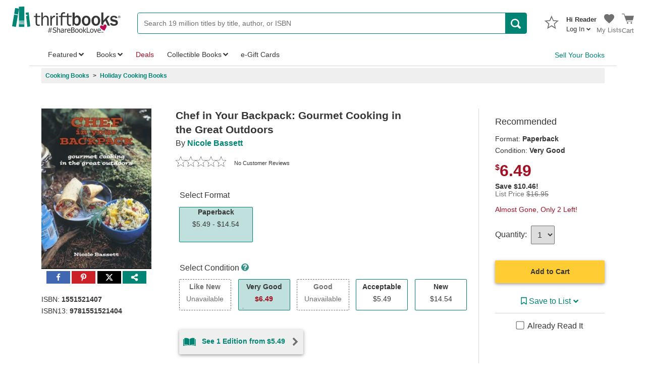

--- FILE ---
content_type: text/html; charset=utf-8
request_url: https://www.thriftbooks.com/w/chef-in-your-backpack-gourmet-cooking-in-the-great-outdoors_nicole-bassett/696481/
body_size: 146838
content:
<!DOCTYPE html>
<html lang="en">
<head>

    
    
    <script src="/_fs-ch-1T1wmsGaOgGaSxcX/assets/script.js"></script>

    
    <script type="text/javascript">
        window.tb_IdAccount = 0;
        window.tb_IsLoggedIn = 'False';
        window.tb_BrazeWebSDKEndpoint = 'sdk.iad-05.braze.com';
        window.tb_BrazeWebAppId = '9b697b56-3ad5-4d70-afb3-6bf89f582a03';
    </script>

    
    <script>
        window.dataLayer = window.dataLayer || [];
        function gtag() { dataLayer.push(arguments); }
        gtag('consent', 'default', {
            'ad_storage': 'denied',
            'analytics_storage': 'denied',
            'ad_user_data': 'denied',
            'ad_personalization': 'denied',
            'personalization_storage': 'denied',
            'functionality_storage': 'granted',
            'security_storage': 'granted',
            'wait_for_update': 500
        });
        gtag("set", "ads_data_redaction", true);
    </script>

    
    <script src="https://cmp.osano.com/16CObGTHXExy73yEY/d16a2cf0-c130-44d7-8512-3ed9616f7bc9/osano.js"></script>

    
        <script type="text/javascript" src="https://pg.feroot.com/v1/bundle/00dd2e0a-bb7f-4a98-9476-94c206a53e34" data-osano="ESSENTIAL"></script>

    <!-- New Relic Browser agent -->
    <script type="text/javascript">window.NREUM||(NREUM={});NREUM.info = {"beacon":"bam.nr-data.net","errorBeacon":"bam.nr-data.net","licenseKey":"NRJS-2ebe01d86651c240d7a","applicationID":"1004902133","transactionName":"YFZWbBAAD0dWABdaWFkceW4hTjZbRQggXFlDQVtUDgQTG14NB1ZP","queueTime":0,"applicationTime":97,"agent":"","atts":""}</script><script type="text/javascript">(window.NREUM||(NREUM={})).init={privacy:{cookies_enabled:true},ajax:{deny_list:["bam.nr-data.net"]},feature_flags:["soft_nav"],distributed_tracing:{enabled:true}};(window.NREUM||(NREUM={})).loader_config={agentID:"1103464413",accountID:"4144771",trustKey:"4144771",xpid:"UAcDVVFUCRABVFFWDgEFV1cC",licenseKey:"NRJS-2ebe01d86651c240d7a",applicationID:"1004902133",browserID:"1103464413"};;/*! For license information please see nr-loader-spa-1.308.0.min.js.LICENSE.txt */
(()=>{var e,t,r={384:(e,t,r)=>{"use strict";r.d(t,{NT:()=>a,US:()=>u,Zm:()=>o,bQ:()=>d,dV:()=>c,pV:()=>l});var n=r(6154),i=r(1863),s=r(1910);const a={beacon:"bam.nr-data.net",errorBeacon:"bam.nr-data.net"};function o(){return n.gm.NREUM||(n.gm.NREUM={}),void 0===n.gm.newrelic&&(n.gm.newrelic=n.gm.NREUM),n.gm.NREUM}function c(){let e=o();return e.o||(e.o={ST:n.gm.setTimeout,SI:n.gm.setImmediate||n.gm.setInterval,CT:n.gm.clearTimeout,XHR:n.gm.XMLHttpRequest,REQ:n.gm.Request,EV:n.gm.Event,PR:n.gm.Promise,MO:n.gm.MutationObserver,FETCH:n.gm.fetch,WS:n.gm.WebSocket},(0,s.i)(...Object.values(e.o))),e}function d(e,t){let r=o();r.initializedAgents??={},t.initializedAt={ms:(0,i.t)(),date:new Date},r.initializedAgents[e]=t}function u(e,t){o()[e]=t}function l(){return function(){let e=o();const t=e.info||{};e.info={beacon:a.beacon,errorBeacon:a.errorBeacon,...t}}(),function(){let e=o();const t=e.init||{};e.init={...t}}(),c(),function(){let e=o();const t=e.loader_config||{};e.loader_config={...t}}(),o()}},782:(e,t,r)=>{"use strict";r.d(t,{T:()=>n});const n=r(860).K7.pageViewTiming},860:(e,t,r)=>{"use strict";r.d(t,{$J:()=>u,K7:()=>c,P3:()=>d,XX:()=>i,Yy:()=>o,df:()=>s,qY:()=>n,v4:()=>a});const n="events",i="jserrors",s="browser/blobs",a="rum",o="browser/logs",c={ajax:"ajax",genericEvents:"generic_events",jserrors:i,logging:"logging",metrics:"metrics",pageAction:"page_action",pageViewEvent:"page_view_event",pageViewTiming:"page_view_timing",sessionReplay:"session_replay",sessionTrace:"session_trace",softNav:"soft_navigations",spa:"spa"},d={[c.pageViewEvent]:1,[c.pageViewTiming]:2,[c.metrics]:3,[c.jserrors]:4,[c.spa]:5,[c.ajax]:6,[c.sessionTrace]:7,[c.softNav]:8,[c.sessionReplay]:9,[c.logging]:10,[c.genericEvents]:11},u={[c.pageViewEvent]:a,[c.pageViewTiming]:n,[c.ajax]:n,[c.spa]:n,[c.softNav]:n,[c.metrics]:i,[c.jserrors]:i,[c.sessionTrace]:s,[c.sessionReplay]:s,[c.logging]:o,[c.genericEvents]:"ins"}},944:(e,t,r)=>{"use strict";r.d(t,{R:()=>i});var n=r(3241);function i(e,t){"function"==typeof console.debug&&(console.debug("New Relic Warning: https://github.com/newrelic/newrelic-browser-agent/blob/main/docs/warning-codes.md#".concat(e),t),(0,n.W)({agentIdentifier:null,drained:null,type:"data",name:"warn",feature:"warn",data:{code:e,secondary:t}}))}},993:(e,t,r)=>{"use strict";r.d(t,{A$:()=>s,ET:()=>a,TZ:()=>o,p_:()=>i});var n=r(860);const i={ERROR:"ERROR",WARN:"WARN",INFO:"INFO",DEBUG:"DEBUG",TRACE:"TRACE"},s={OFF:0,ERROR:1,WARN:2,INFO:3,DEBUG:4,TRACE:5},a="log",o=n.K7.logging},1541:(e,t,r)=>{"use strict";r.d(t,{U:()=>i,f:()=>n});const n={MFE:"MFE",BA:"BA"};function i(e,t){if(2!==t?.harvestEndpointVersion)return{};const r=t.agentRef.runtime.appMetadata.agents[0].entityGuid;return e?{"source.id":e.id,"source.name":e.name,"source.type":e.type,"parent.id":e.parent?.id||r,"parent.type":e.parent?.type||n.BA}:{"entity.guid":r,appId:t.agentRef.info.applicationID}}},1687:(e,t,r)=>{"use strict";r.d(t,{Ak:()=>d,Ze:()=>h,x3:()=>u});var n=r(3241),i=r(7836),s=r(3606),a=r(860),o=r(2646);const c={};function d(e,t){const r={staged:!1,priority:a.P3[t]||0};l(e),c[e].get(t)||c[e].set(t,r)}function u(e,t){e&&c[e]&&(c[e].get(t)&&c[e].delete(t),p(e,t,!1),c[e].size&&f(e))}function l(e){if(!e)throw new Error("agentIdentifier required");c[e]||(c[e]=new Map)}function h(e="",t="feature",r=!1){if(l(e),!e||!c[e].get(t)||r)return p(e,t);c[e].get(t).staged=!0,f(e)}function f(e){const t=Array.from(c[e]);t.every(([e,t])=>t.staged)&&(t.sort((e,t)=>e[1].priority-t[1].priority),t.forEach(([t])=>{c[e].delete(t),p(e,t)}))}function p(e,t,r=!0){const a=e?i.ee.get(e):i.ee,c=s.i.handlers;if(!a.aborted&&a.backlog&&c){if((0,n.W)({agentIdentifier:e,type:"lifecycle",name:"drain",feature:t}),r){const e=a.backlog[t],r=c[t];if(r){for(let t=0;e&&t<e.length;++t)g(e[t],r);Object.entries(r).forEach(([e,t])=>{Object.values(t||{}).forEach(t=>{t[0]?.on&&t[0]?.context()instanceof o.y&&t[0].on(e,t[1])})})}}a.isolatedBacklog||delete c[t],a.backlog[t]=null,a.emit("drain-"+t,[])}}function g(e,t){var r=e[1];Object.values(t[r]||{}).forEach(t=>{var r=e[0];if(t[0]===r){var n=t[1],i=e[3],s=e[2];n.apply(i,s)}})}},1738:(e,t,r)=>{"use strict";r.d(t,{U:()=>f,Y:()=>h});var n=r(3241),i=r(9908),s=r(1863),a=r(944),o=r(5701),c=r(3969),d=r(8362),u=r(860),l=r(4261);function h(e,t,r,s){const h=s||r;!h||h[e]&&h[e]!==d.d.prototype[e]||(h[e]=function(){(0,i.p)(c.xV,["API/"+e+"/called"],void 0,u.K7.metrics,r.ee),(0,n.W)({agentIdentifier:r.agentIdentifier,drained:!!o.B?.[r.agentIdentifier],type:"data",name:"api",feature:l.Pl+e,data:{}});try{return t.apply(this,arguments)}catch(e){(0,a.R)(23,e)}})}function f(e,t,r,n,a){const o=e.info;null===r?delete o.jsAttributes[t]:o.jsAttributes[t]=r,(a||null===r)&&(0,i.p)(l.Pl+n,[(0,s.t)(),t,r],void 0,"session",e.ee)}},1741:(e,t,r)=>{"use strict";r.d(t,{W:()=>s});var n=r(944),i=r(4261);class s{#e(e,...t){if(this[e]!==s.prototype[e])return this[e](...t);(0,n.R)(35,e)}addPageAction(e,t){return this.#e(i.hG,e,t)}register(e){return this.#e(i.eY,e)}recordCustomEvent(e,t){return this.#e(i.fF,e,t)}setPageViewName(e,t){return this.#e(i.Fw,e,t)}setCustomAttribute(e,t,r){return this.#e(i.cD,e,t,r)}noticeError(e,t){return this.#e(i.o5,e,t)}setUserId(e,t=!1){return this.#e(i.Dl,e,t)}setApplicationVersion(e){return this.#e(i.nb,e)}setErrorHandler(e){return this.#e(i.bt,e)}addRelease(e,t){return this.#e(i.k6,e,t)}log(e,t){return this.#e(i.$9,e,t)}start(){return this.#e(i.d3)}finished(e){return this.#e(i.BL,e)}recordReplay(){return this.#e(i.CH)}pauseReplay(){return this.#e(i.Tb)}addToTrace(e){return this.#e(i.U2,e)}setCurrentRouteName(e){return this.#e(i.PA,e)}interaction(e){return this.#e(i.dT,e)}wrapLogger(e,t,r){return this.#e(i.Wb,e,t,r)}measure(e,t){return this.#e(i.V1,e,t)}consent(e){return this.#e(i.Pv,e)}}},1863:(e,t,r)=>{"use strict";function n(){return Math.floor(performance.now())}r.d(t,{t:()=>n})},1910:(e,t,r)=>{"use strict";r.d(t,{i:()=>s});var n=r(944);const i=new Map;function s(...e){return e.every(e=>{if(i.has(e))return i.get(e);const t="function"==typeof e?e.toString():"",r=t.includes("[native code]"),s=t.includes("nrWrapper");return r||s||(0,n.R)(64,e?.name||t),i.set(e,r),r})}},2555:(e,t,r)=>{"use strict";r.d(t,{D:()=>o,f:()=>a});var n=r(384),i=r(8122);const s={beacon:n.NT.beacon,errorBeacon:n.NT.errorBeacon,licenseKey:void 0,applicationID:void 0,sa:void 0,queueTime:void 0,applicationTime:void 0,ttGuid:void 0,user:void 0,account:void 0,product:void 0,extra:void 0,jsAttributes:{},userAttributes:void 0,atts:void 0,transactionName:void 0,tNamePlain:void 0};function a(e){try{return!!e.licenseKey&&!!e.errorBeacon&&!!e.applicationID}catch(e){return!1}}const o=e=>(0,i.a)(e,s)},2614:(e,t,r)=>{"use strict";r.d(t,{BB:()=>a,H3:()=>n,g:()=>d,iL:()=>c,tS:()=>o,uh:()=>i,wk:()=>s});const n="NRBA",i="SESSION",s=144e5,a=18e5,o={STARTED:"session-started",PAUSE:"session-pause",RESET:"session-reset",RESUME:"session-resume",UPDATE:"session-update"},c={SAME_TAB:"same-tab",CROSS_TAB:"cross-tab"},d={OFF:0,FULL:1,ERROR:2}},2646:(e,t,r)=>{"use strict";r.d(t,{y:()=>n});class n{constructor(e){this.contextId=e}}},2843:(e,t,r)=>{"use strict";r.d(t,{G:()=>s,u:()=>i});var n=r(3878);function i(e,t=!1,r,i){(0,n.DD)("visibilitychange",function(){if(t)return void("hidden"===document.visibilityState&&e());e(document.visibilityState)},r,i)}function s(e,t,r){(0,n.sp)("pagehide",e,t,r)}},3241:(e,t,r)=>{"use strict";r.d(t,{W:()=>s});var n=r(6154);const i="newrelic";function s(e={}){try{n.gm.dispatchEvent(new CustomEvent(i,{detail:e}))}catch(e){}}},3304:(e,t,r)=>{"use strict";r.d(t,{A:()=>s});var n=r(7836);const i=()=>{const e=new WeakSet;return(t,r)=>{if("object"==typeof r&&null!==r){if(e.has(r))return;e.add(r)}return r}};function s(e){try{return JSON.stringify(e,i())??""}catch(e){try{n.ee.emit("internal-error",[e])}catch(e){}return""}}},3333:(e,t,r)=>{"use strict";r.d(t,{$v:()=>u,TZ:()=>n,Xh:()=>c,Zp:()=>i,kd:()=>d,mq:()=>o,nf:()=>a,qN:()=>s});const n=r(860).K7.genericEvents,i=["auxclick","click","copy","keydown","paste","scrollend"],s=["focus","blur"],a=4,o=1e3,c=2e3,d=["PageAction","UserAction","BrowserPerformance"],u={RESOURCES:"experimental.resources",REGISTER:"register"}},3434:(e,t,r)=>{"use strict";r.d(t,{Jt:()=>s,YM:()=>d});var n=r(7836),i=r(5607);const s="nr@original:".concat(i.W),a=50;var o=Object.prototype.hasOwnProperty,c=!1;function d(e,t){return e||(e=n.ee),r.inPlace=function(e,t,n,i,s){n||(n="");const a="-"===n.charAt(0);for(let o=0;o<t.length;o++){const c=t[o],d=e[c];l(d)||(e[c]=r(d,a?c+n:n,i,c,s))}},r.flag=s,r;function r(t,r,n,c,d){return l(t)?t:(r||(r=""),nrWrapper[s]=t,function(e,t,r){if(Object.defineProperty&&Object.keys)try{return Object.keys(e).forEach(function(r){Object.defineProperty(t,r,{get:function(){return e[r]},set:function(t){return e[r]=t,t}})}),t}catch(e){u([e],r)}for(var n in e)o.call(e,n)&&(t[n]=e[n])}(t,nrWrapper,e),nrWrapper);function nrWrapper(){var s,o,l,h;let f;try{o=this,s=[...arguments],l="function"==typeof n?n(s,o):n||{}}catch(t){u([t,"",[s,o,c],l],e)}i(r+"start",[s,o,c],l,d);const p=performance.now();let g;try{return h=t.apply(o,s),g=performance.now(),h}catch(e){throw g=performance.now(),i(r+"err",[s,o,e],l,d),f=e,f}finally{const e=g-p,t={start:p,end:g,duration:e,isLongTask:e>=a,methodName:c,thrownError:f};t.isLongTask&&i("long-task",[t,o],l,d),i(r+"end",[s,o,h],l,d)}}}function i(r,n,i,s){if(!c||t){var a=c;c=!0;try{e.emit(r,n,i,t,s)}catch(t){u([t,r,n,i],e)}c=a}}}function u(e,t){t||(t=n.ee);try{t.emit("internal-error",e)}catch(e){}}function l(e){return!(e&&"function"==typeof e&&e.apply&&!e[s])}},3606:(e,t,r)=>{"use strict";r.d(t,{i:()=>s});var n=r(9908);s.on=a;var i=s.handlers={};function s(e,t,r,s){a(s||n.d,i,e,t,r)}function a(e,t,r,i,s){s||(s="feature"),e||(e=n.d);var a=t[s]=t[s]||{};(a[r]=a[r]||[]).push([e,i])}},3738:(e,t,r)=>{"use strict";r.d(t,{He:()=>i,Kp:()=>o,Lc:()=>d,Rz:()=>u,TZ:()=>n,bD:()=>s,d3:()=>a,jx:()=>l,sl:()=>h,uP:()=>c});const n=r(860).K7.sessionTrace,i="bstResource",s="resource",a="-start",o="-end",c="fn"+a,d="fn"+o,u="pushState",l=1e3,h=3e4},3785:(e,t,r)=>{"use strict";r.d(t,{R:()=>c,b:()=>d});var n=r(9908),i=r(1863),s=r(860),a=r(3969),o=r(993);function c(e,t,r={},c=o.p_.INFO,d=!0,u,l=(0,i.t)()){(0,n.p)(a.xV,["API/logging/".concat(c.toLowerCase(),"/called")],void 0,s.K7.metrics,e),(0,n.p)(o.ET,[l,t,r,c,d,u],void 0,s.K7.logging,e)}function d(e){return"string"==typeof e&&Object.values(o.p_).some(t=>t===e.toUpperCase().trim())}},3878:(e,t,r)=>{"use strict";function n(e,t){return{capture:e,passive:!1,signal:t}}function i(e,t,r=!1,i){window.addEventListener(e,t,n(r,i))}function s(e,t,r=!1,i){document.addEventListener(e,t,n(r,i))}r.d(t,{DD:()=>s,jT:()=>n,sp:()=>i})},3962:(e,t,r)=>{"use strict";r.d(t,{AM:()=>a,O2:()=>l,OV:()=>s,Qu:()=>h,TZ:()=>c,ih:()=>f,pP:()=>o,t1:()=>u,tC:()=>i,wD:()=>d});var n=r(860);const i=["click","keydown","submit"],s="popstate",a="api",o="initialPageLoad",c=n.K7.softNav,d=5e3,u=500,l={INITIAL_PAGE_LOAD:"",ROUTE_CHANGE:1,UNSPECIFIED:2},h={INTERACTION:1,AJAX:2,CUSTOM_END:3,CUSTOM_TRACER:4},f={IP:"in progress",PF:"pending finish",FIN:"finished",CAN:"cancelled"}},3969:(e,t,r)=>{"use strict";r.d(t,{TZ:()=>n,XG:()=>o,rs:()=>i,xV:()=>a,z_:()=>s});const n=r(860).K7.metrics,i="sm",s="cm",a="storeSupportabilityMetrics",o="storeEventMetrics"},4234:(e,t,r)=>{"use strict";r.d(t,{W:()=>s});var n=r(7836),i=r(1687);class s{constructor(e,t){this.agentIdentifier=e,this.ee=n.ee.get(e),this.featureName=t,this.blocked=!1}deregisterDrain(){(0,i.x3)(this.agentIdentifier,this.featureName)}}},4261:(e,t,r)=>{"use strict";r.d(t,{$9:()=>u,BL:()=>c,CH:()=>p,Dl:()=>R,Fw:()=>w,PA:()=>v,Pl:()=>n,Pv:()=>A,Tb:()=>h,U2:()=>a,V1:()=>E,Wb:()=>T,bt:()=>y,cD:()=>b,d3:()=>x,dT:()=>d,eY:()=>g,fF:()=>f,hG:()=>s,hw:()=>i,k6:()=>o,nb:()=>m,o5:()=>l});const n="api-",i=n+"ixn-",s="addPageAction",a="addToTrace",o="addRelease",c="finished",d="interaction",u="log",l="noticeError",h="pauseReplay",f="recordCustomEvent",p="recordReplay",g="register",m="setApplicationVersion",v="setCurrentRouteName",b="setCustomAttribute",y="setErrorHandler",w="setPageViewName",R="setUserId",x="start",T="wrapLogger",E="measure",A="consent"},5205:(e,t,r)=>{"use strict";r.d(t,{j:()=>S});var n=r(384),i=r(1741);var s=r(2555),a=r(3333);const o=e=>{if(!e||"string"!=typeof e)return!1;try{document.createDocumentFragment().querySelector(e)}catch{return!1}return!0};var c=r(2614),d=r(944),u=r(8122);const l="[data-nr-mask]",h=e=>(0,u.a)(e,(()=>{const e={feature_flags:[],experimental:{allow_registered_children:!1,resources:!1},mask_selector:"*",block_selector:"[data-nr-block]",mask_input_options:{color:!1,date:!1,"datetime-local":!1,email:!1,month:!1,number:!1,range:!1,search:!1,tel:!1,text:!1,time:!1,url:!1,week:!1,textarea:!1,select:!1,password:!0}};return{ajax:{deny_list:void 0,block_internal:!0,enabled:!0,autoStart:!0},api:{get allow_registered_children(){return e.feature_flags.includes(a.$v.REGISTER)||e.experimental.allow_registered_children},set allow_registered_children(t){e.experimental.allow_registered_children=t},duplicate_registered_data:!1},browser_consent_mode:{enabled:!1},distributed_tracing:{enabled:void 0,exclude_newrelic_header:void 0,cors_use_newrelic_header:void 0,cors_use_tracecontext_headers:void 0,allowed_origins:void 0},get feature_flags(){return e.feature_flags},set feature_flags(t){e.feature_flags=t},generic_events:{enabled:!0,autoStart:!0},harvest:{interval:30},jserrors:{enabled:!0,autoStart:!0},logging:{enabled:!0,autoStart:!0},metrics:{enabled:!0,autoStart:!0},obfuscate:void 0,page_action:{enabled:!0},page_view_event:{enabled:!0,autoStart:!0},page_view_timing:{enabled:!0,autoStart:!0},performance:{capture_marks:!1,capture_measures:!1,capture_detail:!0,resources:{get enabled(){return e.feature_flags.includes(a.$v.RESOURCES)||e.experimental.resources},set enabled(t){e.experimental.resources=t},asset_types:[],first_party_domains:[],ignore_newrelic:!0}},privacy:{cookies_enabled:!0},proxy:{assets:void 0,beacon:void 0},session:{expiresMs:c.wk,inactiveMs:c.BB},session_replay:{autoStart:!0,enabled:!1,preload:!1,sampling_rate:10,error_sampling_rate:100,collect_fonts:!1,inline_images:!1,fix_stylesheets:!0,mask_all_inputs:!0,get mask_text_selector(){return e.mask_selector},set mask_text_selector(t){o(t)?e.mask_selector="".concat(t,",").concat(l):""===t||null===t?e.mask_selector=l:(0,d.R)(5,t)},get block_class(){return"nr-block"},get ignore_class(){return"nr-ignore"},get mask_text_class(){return"nr-mask"},get block_selector(){return e.block_selector},set block_selector(t){o(t)?e.block_selector+=",".concat(t):""!==t&&(0,d.R)(6,t)},get mask_input_options(){return e.mask_input_options},set mask_input_options(t){t&&"object"==typeof t?e.mask_input_options={...t,password:!0}:(0,d.R)(7,t)}},session_trace:{enabled:!0,autoStart:!0},soft_navigations:{enabled:!0,autoStart:!0},spa:{enabled:!0,autoStart:!0},ssl:void 0,user_actions:{enabled:!0,elementAttributes:["id","className","tagName","type"]}}})());var f=r(6154),p=r(9324);let g=0;const m={buildEnv:p.F3,distMethod:p.Xs,version:p.xv,originTime:f.WN},v={consented:!1},b={appMetadata:{},get consented(){return this.session?.state?.consent||v.consented},set consented(e){v.consented=e},customTransaction:void 0,denyList:void 0,disabled:!1,harvester:void 0,isolatedBacklog:!1,isRecording:!1,loaderType:void 0,maxBytes:3e4,obfuscator:void 0,onerror:void 0,ptid:void 0,releaseIds:{},session:void 0,timeKeeper:void 0,registeredEntities:[],jsAttributesMetadata:{bytes:0},get harvestCount(){return++g}},y=e=>{const t=(0,u.a)(e,b),r=Object.keys(m).reduce((e,t)=>(e[t]={value:m[t],writable:!1,configurable:!0,enumerable:!0},e),{});return Object.defineProperties(t,r)};var w=r(5701);const R=e=>{const t=e.startsWith("http");e+="/",r.p=t?e:"https://"+e};var x=r(7836),T=r(3241);const E={accountID:void 0,trustKey:void 0,agentID:void 0,licenseKey:void 0,applicationID:void 0,xpid:void 0},A=e=>(0,u.a)(e,E),_=new Set;function S(e,t={},r,a){let{init:o,info:c,loader_config:d,runtime:u={},exposed:l=!0}=t;if(!c){const e=(0,n.pV)();o=e.init,c=e.info,d=e.loader_config}e.init=h(o||{}),e.loader_config=A(d||{}),c.jsAttributes??={},f.bv&&(c.jsAttributes.isWorker=!0),e.info=(0,s.D)(c);const p=e.init,g=[c.beacon,c.errorBeacon];_.has(e.agentIdentifier)||(p.proxy.assets&&(R(p.proxy.assets),g.push(p.proxy.assets)),p.proxy.beacon&&g.push(p.proxy.beacon),e.beacons=[...g],function(e){const t=(0,n.pV)();Object.getOwnPropertyNames(i.W.prototype).forEach(r=>{const n=i.W.prototype[r];if("function"!=typeof n||"constructor"===n)return;let s=t[r];e[r]&&!1!==e.exposed&&"micro-agent"!==e.runtime?.loaderType&&(t[r]=(...t)=>{const n=e[r](...t);return s?s(...t):n})})}(e),(0,n.US)("activatedFeatures",w.B)),u.denyList=[...p.ajax.deny_list||[],...p.ajax.block_internal?g:[]],u.ptid=e.agentIdentifier,u.loaderType=r,e.runtime=y(u),_.has(e.agentIdentifier)||(e.ee=x.ee.get(e.agentIdentifier),e.exposed=l,(0,T.W)({agentIdentifier:e.agentIdentifier,drained:!!w.B?.[e.agentIdentifier],type:"lifecycle",name:"initialize",feature:void 0,data:e.config})),_.add(e.agentIdentifier)}},5270:(e,t,r)=>{"use strict";r.d(t,{Aw:()=>a,SR:()=>s,rF:()=>o});var n=r(384),i=r(7767);function s(e){return!!(0,n.dV)().o.MO&&(0,i.V)(e)&&!0===e?.session_trace.enabled}function a(e){return!0===e?.session_replay.preload&&s(e)}function o(e,t){try{if("string"==typeof t?.type){if("password"===t.type.toLowerCase())return"*".repeat(e?.length||0);if(void 0!==t?.dataset?.nrUnmask||t?.classList?.contains("nr-unmask"))return e}}catch(e){}return"string"==typeof e?e.replace(/[\S]/g,"*"):"*".repeat(e?.length||0)}},5289:(e,t,r)=>{"use strict";r.d(t,{GG:()=>a,Qr:()=>c,sB:()=>o});var n=r(3878),i=r(6389);function s(){return"undefined"==typeof document||"complete"===document.readyState}function a(e,t){if(s())return e();const r=(0,i.J)(e),a=setInterval(()=>{s()&&(clearInterval(a),r())},500);(0,n.sp)("load",r,t)}function o(e){if(s())return e();(0,n.DD)("DOMContentLoaded",e)}function c(e){if(s())return e();(0,n.sp)("popstate",e)}},5607:(e,t,r)=>{"use strict";r.d(t,{W:()=>n});const n=(0,r(9566).bz)()},5701:(e,t,r)=>{"use strict";r.d(t,{B:()=>s,t:()=>a});var n=r(3241);const i=new Set,s={};function a(e,t){const r=t.agentIdentifier;s[r]??={},e&&"object"==typeof e&&(i.has(r)||(t.ee.emit("rumresp",[e]),s[r]=e,i.add(r),(0,n.W)({agentIdentifier:r,loaded:!0,drained:!0,type:"lifecycle",name:"load",feature:void 0,data:e})))}},6154:(e,t,r)=>{"use strict";r.d(t,{OF:()=>d,RI:()=>i,WN:()=>h,bv:()=>s,eN:()=>f,gm:()=>a,lR:()=>l,m:()=>c,mw:()=>o,sb:()=>u});var n=r(1863);const i="undefined"!=typeof window&&!!window.document,s="undefined"!=typeof WorkerGlobalScope&&("undefined"!=typeof self&&self instanceof WorkerGlobalScope&&self.navigator instanceof WorkerNavigator||"undefined"!=typeof globalThis&&globalThis instanceof WorkerGlobalScope&&globalThis.navigator instanceof WorkerNavigator),a=i?window:"undefined"!=typeof WorkerGlobalScope&&("undefined"!=typeof self&&self instanceof WorkerGlobalScope&&self||"undefined"!=typeof globalThis&&globalThis instanceof WorkerGlobalScope&&globalThis),o=Boolean("hidden"===a?.document?.visibilityState),c=""+a?.location,d=/iPad|iPhone|iPod/.test(a.navigator?.userAgent),u=d&&"undefined"==typeof SharedWorker,l=(()=>{const e=a.navigator?.userAgent?.match(/Firefox[/\s](\d+\.\d+)/);return Array.isArray(e)&&e.length>=2?+e[1]:0})(),h=Date.now()-(0,n.t)(),f=()=>"undefined"!=typeof PerformanceNavigationTiming&&a?.performance?.getEntriesByType("navigation")?.[0]?.responseStart},6344:(e,t,r)=>{"use strict";r.d(t,{BB:()=>u,Qb:()=>l,TZ:()=>i,Ug:()=>a,Vh:()=>s,_s:()=>o,bc:()=>d,yP:()=>c});var n=r(2614);const i=r(860).K7.sessionReplay,s="errorDuringReplay",a=.12,o={DomContentLoaded:0,Load:1,FullSnapshot:2,IncrementalSnapshot:3,Meta:4,Custom:5},c={[n.g.ERROR]:15e3,[n.g.FULL]:3e5,[n.g.OFF]:0},d={RESET:{message:"Session was reset",sm:"Reset"},IMPORT:{message:"Recorder failed to import",sm:"Import"},TOO_MANY:{message:"429: Too Many Requests",sm:"Too-Many"},TOO_BIG:{message:"Payload was too large",sm:"Too-Big"},CROSS_TAB:{message:"Session Entity was set to OFF on another tab",sm:"Cross-Tab"},ENTITLEMENTS:{message:"Session Replay is not allowed and will not be started",sm:"Entitlement"}},u=5e3,l={API:"api",RESUME:"resume",SWITCH_TO_FULL:"switchToFull",INITIALIZE:"initialize",PRELOAD:"preload"}},6389:(e,t,r)=>{"use strict";function n(e,t=500,r={}){const n=r?.leading||!1;let i;return(...r)=>{n&&void 0===i&&(e.apply(this,r),i=setTimeout(()=>{i=clearTimeout(i)},t)),n||(clearTimeout(i),i=setTimeout(()=>{e.apply(this,r)},t))}}function i(e){let t=!1;return(...r)=>{t||(t=!0,e.apply(this,r))}}r.d(t,{J:()=>i,s:()=>n})},6630:(e,t,r)=>{"use strict";r.d(t,{T:()=>n});const n=r(860).K7.pageViewEvent},6774:(e,t,r)=>{"use strict";r.d(t,{T:()=>n});const n=r(860).K7.jserrors},7295:(e,t,r)=>{"use strict";r.d(t,{Xv:()=>a,gX:()=>i,iW:()=>s});var n=[];function i(e){if(!e||s(e))return!1;if(0===n.length)return!0;if("*"===n[0].hostname)return!1;for(var t=0;t<n.length;t++){var r=n[t];if(r.hostname.test(e.hostname)&&r.pathname.test(e.pathname))return!1}return!0}function s(e){return void 0===e.hostname}function a(e){if(n=[],e&&e.length)for(var t=0;t<e.length;t++){let r=e[t];if(!r)continue;if("*"===r)return void(n=[{hostname:"*"}]);0===r.indexOf("http://")?r=r.substring(7):0===r.indexOf("https://")&&(r=r.substring(8));const i=r.indexOf("/");let s,a;i>0?(s=r.substring(0,i),a=r.substring(i)):(s=r,a="*");let[c]=s.split(":");n.push({hostname:o(c),pathname:o(a,!0)})}}function o(e,t=!1){const r=e.replace(/[.+?^${}()|[\]\\]/g,e=>"\\"+e).replace(/\*/g,".*?");return new RegExp((t?"^":"")+r+"$")}},7485:(e,t,r)=>{"use strict";r.d(t,{D:()=>i});var n=r(6154);function i(e){if(0===(e||"").indexOf("data:"))return{protocol:"data"};try{const t=new URL(e,location.href),r={port:t.port,hostname:t.hostname,pathname:t.pathname,search:t.search,protocol:t.protocol.slice(0,t.protocol.indexOf(":")),sameOrigin:t.protocol===n.gm?.location?.protocol&&t.host===n.gm?.location?.host};return r.port&&""!==r.port||("http:"===t.protocol&&(r.port="80"),"https:"===t.protocol&&(r.port="443")),r.pathname&&""!==r.pathname?r.pathname.startsWith("/")||(r.pathname="/".concat(r.pathname)):r.pathname="/",r}catch(e){return{}}}},7699:(e,t,r)=>{"use strict";r.d(t,{It:()=>s,KC:()=>o,No:()=>i,qh:()=>a});var n=r(860);const i=16e3,s=1e6,a="SESSION_ERROR",o={[n.K7.logging]:!0,[n.K7.genericEvents]:!1,[n.K7.jserrors]:!1,[n.K7.ajax]:!1}},7767:(e,t,r)=>{"use strict";r.d(t,{V:()=>i});var n=r(6154);const i=e=>n.RI&&!0===e?.privacy.cookies_enabled},7836:(e,t,r)=>{"use strict";r.d(t,{P:()=>o,ee:()=>c});var n=r(384),i=r(8990),s=r(2646),a=r(5607);const o="nr@context:".concat(a.W),c=function e(t,r){var n={},a={},u={},l=!1;try{l=16===r.length&&d.initializedAgents?.[r]?.runtime.isolatedBacklog}catch(e){}var h={on:p,addEventListener:p,removeEventListener:function(e,t){var r=n[e];if(!r)return;for(var i=0;i<r.length;i++)r[i]===t&&r.splice(i,1)},emit:function(e,r,n,i,s){!1!==s&&(s=!0);if(c.aborted&&!i)return;t&&s&&t.emit(e,r,n);var o=f(n);g(e).forEach(e=>{e.apply(o,r)});var d=v()[a[e]];d&&d.push([h,e,r,o]);return o},get:m,listeners:g,context:f,buffer:function(e,t){const r=v();if(t=t||"feature",h.aborted)return;Object.entries(e||{}).forEach(([e,n])=>{a[n]=t,t in r||(r[t]=[])})},abort:function(){h._aborted=!0,Object.keys(h.backlog).forEach(e=>{delete h.backlog[e]})},isBuffering:function(e){return!!v()[a[e]]},debugId:r,backlog:l?{}:t&&"object"==typeof t.backlog?t.backlog:{},isolatedBacklog:l};return Object.defineProperty(h,"aborted",{get:()=>{let e=h._aborted||!1;return e||(t&&(e=t.aborted),e)}}),h;function f(e){return e&&e instanceof s.y?e:e?(0,i.I)(e,o,()=>new s.y(o)):new s.y(o)}function p(e,t){n[e]=g(e).concat(t)}function g(e){return n[e]||[]}function m(t){return u[t]=u[t]||e(h,t)}function v(){return h.backlog}}(void 0,"globalEE"),d=(0,n.Zm)();d.ee||(d.ee=c)},8122:(e,t,r)=>{"use strict";r.d(t,{a:()=>i});var n=r(944);function i(e,t){try{if(!e||"object"!=typeof e)return(0,n.R)(3);if(!t||"object"!=typeof t)return(0,n.R)(4);const r=Object.create(Object.getPrototypeOf(t),Object.getOwnPropertyDescriptors(t)),s=0===Object.keys(r).length?e:r;for(let a in s)if(void 0!==e[a])try{if(null===e[a]){r[a]=null;continue}Array.isArray(e[a])&&Array.isArray(t[a])?r[a]=Array.from(new Set([...e[a],...t[a]])):"object"==typeof e[a]&&"object"==typeof t[a]?r[a]=i(e[a],t[a]):r[a]=e[a]}catch(e){r[a]||(0,n.R)(1,e)}return r}catch(e){(0,n.R)(2,e)}}},8139:(e,t,r)=>{"use strict";r.d(t,{u:()=>h});var n=r(7836),i=r(3434),s=r(8990),a=r(6154);const o={},c=a.gm.XMLHttpRequest,d="addEventListener",u="removeEventListener",l="nr@wrapped:".concat(n.P);function h(e){var t=function(e){return(e||n.ee).get("events")}(e);if(o[t.debugId]++)return t;o[t.debugId]=1;var r=(0,i.YM)(t,!0);function h(e){r.inPlace(e,[d,u],"-",p)}function p(e,t){return e[1]}return"getPrototypeOf"in Object&&(a.RI&&f(document,h),c&&f(c.prototype,h),f(a.gm,h)),t.on(d+"-start",function(e,t){var n=e[1];if(null!==n&&("function"==typeof n||"object"==typeof n)&&"newrelic"!==e[0]){var i=(0,s.I)(n,l,function(){var e={object:function(){if("function"!=typeof n.handleEvent)return;return n.handleEvent.apply(n,arguments)},function:n}[typeof n];return e?r(e,"fn-",null,e.name||"anonymous"):n});this.wrapped=e[1]=i}}),t.on(u+"-start",function(e){e[1]=this.wrapped||e[1]}),t}function f(e,t,...r){let n=e;for(;"object"==typeof n&&!Object.prototype.hasOwnProperty.call(n,d);)n=Object.getPrototypeOf(n);n&&t(n,...r)}},8362:(e,t,r)=>{"use strict";r.d(t,{d:()=>s});var n=r(9566),i=r(1741);class s extends i.W{agentIdentifier=(0,n.LA)(16)}},8374:(e,t,r)=>{r.nc=(()=>{try{return document?.currentScript?.nonce}catch(e){}return""})()},8990:(e,t,r)=>{"use strict";r.d(t,{I:()=>i});var n=Object.prototype.hasOwnProperty;function i(e,t,r){if(n.call(e,t))return e[t];var i=r();if(Object.defineProperty&&Object.keys)try{return Object.defineProperty(e,t,{value:i,writable:!0,enumerable:!1}),i}catch(e){}return e[t]=i,i}},9119:(e,t,r)=>{"use strict";r.d(t,{L:()=>s});var n=/([^?#]*)[^#]*(#[^?]*|$).*/,i=/([^?#]*)().*/;function s(e,t){return e?e.replace(t?n:i,"$1$2"):e}},9300:(e,t,r)=>{"use strict";r.d(t,{T:()=>n});const n=r(860).K7.ajax},9324:(e,t,r)=>{"use strict";r.d(t,{AJ:()=>a,F3:()=>i,Xs:()=>s,Yq:()=>o,xv:()=>n});const n="1.308.0",i="PROD",s="CDN",a="@newrelic/rrweb",o="1.0.1"},9566:(e,t,r)=>{"use strict";r.d(t,{LA:()=>o,ZF:()=>c,bz:()=>a,el:()=>d});var n=r(6154);const i="xxxxxxxx-xxxx-4xxx-yxxx-xxxxxxxxxxxx";function s(e,t){return e?15&e[t]:16*Math.random()|0}function a(){const e=n.gm?.crypto||n.gm?.msCrypto;let t,r=0;return e&&e.getRandomValues&&(t=e.getRandomValues(new Uint8Array(30))),i.split("").map(e=>"x"===e?s(t,r++).toString(16):"y"===e?(3&s()|8).toString(16):e).join("")}function o(e){const t=n.gm?.crypto||n.gm?.msCrypto;let r,i=0;t&&t.getRandomValues&&(r=t.getRandomValues(new Uint8Array(e)));const a=[];for(var o=0;o<e;o++)a.push(s(r,i++).toString(16));return a.join("")}function c(){return o(16)}function d(){return o(32)}},9908:(e,t,r)=>{"use strict";r.d(t,{d:()=>n,p:()=>i});var n=r(7836).ee.get("handle");function i(e,t,r,i,s){s?(s.buffer([e],i),s.emit(e,t,r)):(n.buffer([e],i),n.emit(e,t,r))}}},n={};function i(e){var t=n[e];if(void 0!==t)return t.exports;var s=n[e]={exports:{}};return r[e](s,s.exports,i),s.exports}i.m=r,i.d=(e,t)=>{for(var r in t)i.o(t,r)&&!i.o(e,r)&&Object.defineProperty(e,r,{enumerable:!0,get:t[r]})},i.f={},i.e=e=>Promise.all(Object.keys(i.f).reduce((t,r)=>(i.f[r](e,t),t),[])),i.u=e=>({212:"nr-spa-compressor",249:"nr-spa-recorder",478:"nr-spa"}[e]+"-1.308.0.min.js"),i.o=(e,t)=>Object.prototype.hasOwnProperty.call(e,t),e={},t="NRBA-1.308.0.PROD:",i.l=(r,n,s,a)=>{if(e[r])e[r].push(n);else{var o,c;if(void 0!==s)for(var d=document.getElementsByTagName("script"),u=0;u<d.length;u++){var l=d[u];if(l.getAttribute("src")==r||l.getAttribute("data-webpack")==t+s){o=l;break}}if(!o){c=!0;var h={478:"sha512-RSfSVnmHk59T/uIPbdSE0LPeqcEdF4/+XhfJdBuccH5rYMOEZDhFdtnh6X6nJk7hGpzHd9Ujhsy7lZEz/ORYCQ==",249:"sha512-ehJXhmntm85NSqW4MkhfQqmeKFulra3klDyY0OPDUE+sQ3GokHlPh1pmAzuNy//3j4ac6lzIbmXLvGQBMYmrkg==",212:"sha512-B9h4CR46ndKRgMBcK+j67uSR2RCnJfGefU+A7FrgR/k42ovXy5x/MAVFiSvFxuVeEk/pNLgvYGMp1cBSK/G6Fg=="};(o=document.createElement("script")).charset="utf-8",i.nc&&o.setAttribute("nonce",i.nc),o.setAttribute("data-webpack",t+s),o.src=r,0!==o.src.indexOf(window.location.origin+"/")&&(o.crossOrigin="anonymous"),h[a]&&(o.integrity=h[a])}e[r]=[n];var f=(t,n)=>{o.onerror=o.onload=null,clearTimeout(p);var i=e[r];if(delete e[r],o.parentNode&&o.parentNode.removeChild(o),i&&i.forEach(e=>e(n)),t)return t(n)},p=setTimeout(f.bind(null,void 0,{type:"timeout",target:o}),12e4);o.onerror=f.bind(null,o.onerror),o.onload=f.bind(null,o.onload),c&&document.head.appendChild(o)}},i.r=e=>{"undefined"!=typeof Symbol&&Symbol.toStringTag&&Object.defineProperty(e,Symbol.toStringTag,{value:"Module"}),Object.defineProperty(e,"__esModule",{value:!0})},i.p="https://js-agent.newrelic.com/",(()=>{var e={38:0,788:0};i.f.j=(t,r)=>{var n=i.o(e,t)?e[t]:void 0;if(0!==n)if(n)r.push(n[2]);else{var s=new Promise((r,i)=>n=e[t]=[r,i]);r.push(n[2]=s);var a=i.p+i.u(t),o=new Error;i.l(a,r=>{if(i.o(e,t)&&(0!==(n=e[t])&&(e[t]=void 0),n)){var s=r&&("load"===r.type?"missing":r.type),a=r&&r.target&&r.target.src;o.message="Loading chunk "+t+" failed: ("+s+": "+a+")",o.name="ChunkLoadError",o.type=s,o.request=a,n[1](o)}},"chunk-"+t,t)}};var t=(t,r)=>{var n,s,[a,o,c]=r,d=0;if(a.some(t=>0!==e[t])){for(n in o)i.o(o,n)&&(i.m[n]=o[n]);if(c)c(i)}for(t&&t(r);d<a.length;d++)s=a[d],i.o(e,s)&&e[s]&&e[s][0](),e[s]=0},r=self["webpackChunk:NRBA-1.308.0.PROD"]=self["webpackChunk:NRBA-1.308.0.PROD"]||[];r.forEach(t.bind(null,0)),r.push=t.bind(null,r.push.bind(r))})(),(()=>{"use strict";i(8374);var e=i(8362),t=i(860);const r=Object.values(t.K7);var n=i(5205);var s=i(9908),a=i(1863),o=i(4261),c=i(1738);var d=i(1687),u=i(4234),l=i(5289),h=i(6154),f=i(944),p=i(5270),g=i(7767),m=i(6389),v=i(7699);class b extends u.W{constructor(e,t){super(e.agentIdentifier,t),this.agentRef=e,this.abortHandler=void 0,this.featAggregate=void 0,this.loadedSuccessfully=void 0,this.onAggregateImported=new Promise(e=>{this.loadedSuccessfully=e}),this.deferred=Promise.resolve(),!1===e.init[this.featureName].autoStart?this.deferred=new Promise((t,r)=>{this.ee.on("manual-start-all",(0,m.J)(()=>{(0,d.Ak)(e.agentIdentifier,this.featureName),t()}))}):(0,d.Ak)(e.agentIdentifier,t)}importAggregator(e,t,r={}){if(this.featAggregate)return;const n=async()=>{let n;await this.deferred;try{if((0,g.V)(e.init)){const{setupAgentSession:t}=await i.e(478).then(i.bind(i,8766));n=t(e)}}catch(e){(0,f.R)(20,e),this.ee.emit("internal-error",[e]),(0,s.p)(v.qh,[e],void 0,this.featureName,this.ee)}try{if(!this.#t(this.featureName,n,e.init))return(0,d.Ze)(this.agentIdentifier,this.featureName),void this.loadedSuccessfully(!1);const{Aggregate:i}=await t();this.featAggregate=new i(e,r),e.runtime.harvester.initializedAggregates.push(this.featAggregate),this.loadedSuccessfully(!0)}catch(e){(0,f.R)(34,e),this.abortHandler?.(),(0,d.Ze)(this.agentIdentifier,this.featureName,!0),this.loadedSuccessfully(!1),this.ee&&this.ee.abort()}};h.RI?(0,l.GG)(()=>n(),!0):n()}#t(e,r,n){if(this.blocked)return!1;switch(e){case t.K7.sessionReplay:return(0,p.SR)(n)&&!!r;case t.K7.sessionTrace:return!!r;default:return!0}}}var y=i(6630),w=i(2614),R=i(3241);class x extends b{static featureName=y.T;constructor(e){var t;super(e,y.T),this.setupInspectionEvents(e.agentIdentifier),t=e,(0,c.Y)(o.Fw,function(e,r){"string"==typeof e&&("/"!==e.charAt(0)&&(e="/"+e),t.runtime.customTransaction=(r||"http://custom.transaction")+e,(0,s.p)(o.Pl+o.Fw,[(0,a.t)()],void 0,void 0,t.ee))},t),this.importAggregator(e,()=>i.e(478).then(i.bind(i,2467)))}setupInspectionEvents(e){const t=(t,r)=>{t&&(0,R.W)({agentIdentifier:e,timeStamp:t.timeStamp,loaded:"complete"===t.target.readyState,type:"window",name:r,data:t.target.location+""})};(0,l.sB)(e=>{t(e,"DOMContentLoaded")}),(0,l.GG)(e=>{t(e,"load")}),(0,l.Qr)(e=>{t(e,"navigate")}),this.ee.on(w.tS.UPDATE,(t,r)=>{(0,R.W)({agentIdentifier:e,type:"lifecycle",name:"session",data:r})})}}var T=i(384);class E extends e.d{constructor(e){var t;(super(),h.gm)?(this.features={},(0,T.bQ)(this.agentIdentifier,this),this.desiredFeatures=new Set(e.features||[]),this.desiredFeatures.add(x),(0,n.j)(this,e,e.loaderType||"agent"),t=this,(0,c.Y)(o.cD,function(e,r,n=!1){if("string"==typeof e){if(["string","number","boolean"].includes(typeof r)||null===r)return(0,c.U)(t,e,r,o.cD,n);(0,f.R)(40,typeof r)}else(0,f.R)(39,typeof e)},t),function(e){(0,c.Y)(o.Dl,function(t,r=!1){if("string"!=typeof t&&null!==t)return void(0,f.R)(41,typeof t);const n=e.info.jsAttributes["enduser.id"];r&&null!=n&&n!==t?(0,s.p)(o.Pl+"setUserIdAndResetSession",[t],void 0,"session",e.ee):(0,c.U)(e,"enduser.id",t,o.Dl,!0)},e)}(this),function(e){(0,c.Y)(o.nb,function(t){if("string"==typeof t||null===t)return(0,c.U)(e,"application.version",t,o.nb,!1);(0,f.R)(42,typeof t)},e)}(this),function(e){(0,c.Y)(o.d3,function(){e.ee.emit("manual-start-all")},e)}(this),function(e){(0,c.Y)(o.Pv,function(t=!0){if("boolean"==typeof t){if((0,s.p)(o.Pl+o.Pv,[t],void 0,"session",e.ee),e.runtime.consented=t,t){const t=e.features.page_view_event;t.onAggregateImported.then(e=>{const r=t.featAggregate;e&&!r.sentRum&&r.sendRum()})}}else(0,f.R)(65,typeof t)},e)}(this),this.run()):(0,f.R)(21)}get config(){return{info:this.info,init:this.init,loader_config:this.loader_config,runtime:this.runtime}}get api(){return this}run(){try{const e=function(e){const t={};return r.forEach(r=>{t[r]=!!e[r]?.enabled}),t}(this.init),n=[...this.desiredFeatures];n.sort((e,r)=>t.P3[e.featureName]-t.P3[r.featureName]),n.forEach(r=>{if(!e[r.featureName]&&r.featureName!==t.K7.pageViewEvent)return;if(r.featureName===t.K7.spa)return void(0,f.R)(67);const n=function(e){switch(e){case t.K7.ajax:return[t.K7.jserrors];case t.K7.sessionTrace:return[t.K7.ajax,t.K7.pageViewEvent];case t.K7.sessionReplay:return[t.K7.sessionTrace];case t.K7.pageViewTiming:return[t.K7.pageViewEvent];default:return[]}}(r.featureName).filter(e=>!(e in this.features));n.length>0&&(0,f.R)(36,{targetFeature:r.featureName,missingDependencies:n}),this.features[r.featureName]=new r(this)})}catch(e){(0,f.R)(22,e);for(const e in this.features)this.features[e].abortHandler?.();const t=(0,T.Zm)();delete t.initializedAgents[this.agentIdentifier]?.features,delete this.sharedAggregator;return t.ee.get(this.agentIdentifier).abort(),!1}}}var A=i(2843),_=i(782);class S extends b{static featureName=_.T;constructor(e){super(e,_.T),h.RI&&((0,A.u)(()=>(0,s.p)("docHidden",[(0,a.t)()],void 0,_.T,this.ee),!0),(0,A.G)(()=>(0,s.p)("winPagehide",[(0,a.t)()],void 0,_.T,this.ee)),this.importAggregator(e,()=>i.e(478).then(i.bind(i,9917))))}}var O=i(3969);class I extends b{static featureName=O.TZ;constructor(e){super(e,O.TZ),h.RI&&document.addEventListener("securitypolicyviolation",e=>{(0,s.p)(O.xV,["Generic/CSPViolation/Detected"],void 0,this.featureName,this.ee)}),this.importAggregator(e,()=>i.e(478).then(i.bind(i,6555)))}}var N=i(6774),P=i(3878),k=i(3304);class D{constructor(e,t,r,n,i){this.name="UncaughtError",this.message="string"==typeof e?e:(0,k.A)(e),this.sourceURL=t,this.line=r,this.column=n,this.__newrelic=i}}function C(e){return M(e)?e:new D(void 0!==e?.message?e.message:e,e?.filename||e?.sourceURL,e?.lineno||e?.line,e?.colno||e?.col,e?.__newrelic,e?.cause)}function j(e){const t="Unhandled Promise Rejection: ";if(!e?.reason)return;if(M(e.reason)){try{e.reason.message.startsWith(t)||(e.reason.message=t+e.reason.message)}catch(e){}return C(e.reason)}const r=C(e.reason);return(r.message||"").startsWith(t)||(r.message=t+r.message),r}function L(e){if(e.error instanceof SyntaxError&&!/:\d+$/.test(e.error.stack?.trim())){const t=new D(e.message,e.filename,e.lineno,e.colno,e.error.__newrelic,e.cause);return t.name=SyntaxError.name,t}return M(e.error)?e.error:C(e)}function M(e){return e instanceof Error&&!!e.stack}function H(e,r,n,i,o=(0,a.t)()){"string"==typeof e&&(e=new Error(e)),(0,s.p)("err",[e,o,!1,r,n.runtime.isRecording,void 0,i],void 0,t.K7.jserrors,n.ee),(0,s.p)("uaErr",[],void 0,t.K7.genericEvents,n.ee)}var B=i(1541),K=i(993),W=i(3785);function U(e,{customAttributes:t={},level:r=K.p_.INFO}={},n,i,s=(0,a.t)()){(0,W.R)(n.ee,e,t,r,!1,i,s)}function F(e,r,n,i,c=(0,a.t)()){(0,s.p)(o.Pl+o.hG,[c,e,r,i],void 0,t.K7.genericEvents,n.ee)}function V(e,r,n,i,c=(0,a.t)()){const{start:d,end:u,customAttributes:l}=r||{},h={customAttributes:l||{}};if("object"!=typeof h.customAttributes||"string"!=typeof e||0===e.length)return void(0,f.R)(57);const p=(e,t)=>null==e?t:"number"==typeof e?e:e instanceof PerformanceMark?e.startTime:Number.NaN;if(h.start=p(d,0),h.end=p(u,c),Number.isNaN(h.start)||Number.isNaN(h.end))(0,f.R)(57);else{if(h.duration=h.end-h.start,!(h.duration<0))return(0,s.p)(o.Pl+o.V1,[h,e,i],void 0,t.K7.genericEvents,n.ee),h;(0,f.R)(58)}}function G(e,r={},n,i,c=(0,a.t)()){(0,s.p)(o.Pl+o.fF,[c,e,r,i],void 0,t.K7.genericEvents,n.ee)}function z(e){(0,c.Y)(o.eY,function(t){return Y(e,t)},e)}function Y(e,r,n){(0,f.R)(54,"newrelic.register"),r||={},r.type=B.f.MFE,r.licenseKey||=e.info.licenseKey,r.blocked=!1,r.parent=n||{},Array.isArray(r.tags)||(r.tags=[]);const i={};r.tags.forEach(e=>{"name"!==e&&"id"!==e&&(i["source.".concat(e)]=!0)}),r.isolated??=!0;let o=()=>{};const c=e.runtime.registeredEntities;if(!r.isolated){const e=c.find(({metadata:{target:{id:e}}})=>e===r.id&&!r.isolated);if(e)return e}const d=e=>{r.blocked=!0,o=e};function u(e){return"string"==typeof e&&!!e.trim()&&e.trim().length<501||"number"==typeof e}e.init.api.allow_registered_children||d((0,m.J)(()=>(0,f.R)(55))),u(r.id)&&u(r.name)||d((0,m.J)(()=>(0,f.R)(48,r)));const l={addPageAction:(t,n={})=>g(F,[t,{...i,...n},e],r),deregister:()=>{d((0,m.J)(()=>(0,f.R)(68)))},log:(t,n={})=>g(U,[t,{...n,customAttributes:{...i,...n.customAttributes||{}}},e],r),measure:(t,n={})=>g(V,[t,{...n,customAttributes:{...i,...n.customAttributes||{}}},e],r),noticeError:(t,n={})=>g(H,[t,{...i,...n},e],r),register:(t={})=>g(Y,[e,t],l.metadata.target),recordCustomEvent:(t,n={})=>g(G,[t,{...i,...n},e],r),setApplicationVersion:e=>p("application.version",e),setCustomAttribute:(e,t)=>p(e,t),setUserId:e=>p("enduser.id",e),metadata:{customAttributes:i,target:r}},h=()=>(r.blocked&&o(),r.blocked);h()||c.push(l);const p=(e,t)=>{h()||(i[e]=t)},g=(r,n,i)=>{if(h())return;const o=(0,a.t)();(0,s.p)(O.xV,["API/register/".concat(r.name,"/called")],void 0,t.K7.metrics,e.ee);try{if(e.init.api.duplicate_registered_data&&"register"!==r.name){let e=n;if(n[1]instanceof Object){const t={"child.id":i.id,"child.type":i.type};e="customAttributes"in n[1]?[n[0],{...n[1],customAttributes:{...n[1].customAttributes,...t}},...n.slice(2)]:[n[0],{...n[1],...t},...n.slice(2)]}r(...e,void 0,o)}return r(...n,i,o)}catch(e){(0,f.R)(50,e)}};return l}class Z extends b{static featureName=N.T;constructor(e){var t;super(e,N.T),t=e,(0,c.Y)(o.o5,(e,r)=>H(e,r,t),t),function(e){(0,c.Y)(o.bt,function(t){e.runtime.onerror=t},e)}(e),function(e){let t=0;(0,c.Y)(o.k6,function(e,r){++t>10||(this.runtime.releaseIds[e.slice(-200)]=(""+r).slice(-200))},e)}(e),z(e);try{this.removeOnAbort=new AbortController}catch(e){}this.ee.on("internal-error",(t,r)=>{this.abortHandler&&(0,s.p)("ierr",[C(t),(0,a.t)(),!0,{},e.runtime.isRecording,r],void 0,this.featureName,this.ee)}),h.gm.addEventListener("unhandledrejection",t=>{this.abortHandler&&(0,s.p)("err",[j(t),(0,a.t)(),!1,{unhandledPromiseRejection:1},e.runtime.isRecording],void 0,this.featureName,this.ee)},(0,P.jT)(!1,this.removeOnAbort?.signal)),h.gm.addEventListener("error",t=>{this.abortHandler&&(0,s.p)("err",[L(t),(0,a.t)(),!1,{},e.runtime.isRecording],void 0,this.featureName,this.ee)},(0,P.jT)(!1,this.removeOnAbort?.signal)),this.abortHandler=this.#r,this.importAggregator(e,()=>i.e(478).then(i.bind(i,2176)))}#r(){this.removeOnAbort?.abort(),this.abortHandler=void 0}}var q=i(8990);let X=1;function J(e){const t=typeof e;return!e||"object"!==t&&"function"!==t?-1:e===h.gm?0:(0,q.I)(e,"nr@id",function(){return X++})}function Q(e){if("string"==typeof e&&e.length)return e.length;if("object"==typeof e){if("undefined"!=typeof ArrayBuffer&&e instanceof ArrayBuffer&&e.byteLength)return e.byteLength;if("undefined"!=typeof Blob&&e instanceof Blob&&e.size)return e.size;if(!("undefined"!=typeof FormData&&e instanceof FormData))try{return(0,k.A)(e).length}catch(e){return}}}var ee=i(8139),te=i(7836),re=i(3434);const ne={},ie=["open","send"];function se(e){var t=e||te.ee;const r=function(e){return(e||te.ee).get("xhr")}(t);if(void 0===h.gm.XMLHttpRequest)return r;if(ne[r.debugId]++)return r;ne[r.debugId]=1,(0,ee.u)(t);var n=(0,re.YM)(r),i=h.gm.XMLHttpRequest,s=h.gm.MutationObserver,a=h.gm.Promise,o=h.gm.setInterval,c="readystatechange",d=["onload","onerror","onabort","onloadstart","onloadend","onprogress","ontimeout"],u=[],l=h.gm.XMLHttpRequest=function(e){const t=new i(e),s=r.context(t);try{r.emit("new-xhr",[t],s),t.addEventListener(c,(a=s,function(){var e=this;e.readyState>3&&!a.resolved&&(a.resolved=!0,r.emit("xhr-resolved",[],e)),n.inPlace(e,d,"fn-",y)}),(0,P.jT)(!1))}catch(e){(0,f.R)(15,e);try{r.emit("internal-error",[e])}catch(e){}}var a;return t};function p(e,t){n.inPlace(t,["onreadystatechange"],"fn-",y)}if(function(e,t){for(var r in e)t[r]=e[r]}(i,l),l.prototype=i.prototype,n.inPlace(l.prototype,ie,"-xhr-",y),r.on("send-xhr-start",function(e,t){p(e,t),function(e){u.push(e),s&&(g?g.then(b):o?o(b):(m=-m,v.data=m))}(t)}),r.on("open-xhr-start",p),s){var g=a&&a.resolve();if(!o&&!a){var m=1,v=document.createTextNode(m);new s(b).observe(v,{characterData:!0})}}else t.on("fn-end",function(e){e[0]&&e[0].type===c||b()});function b(){for(var e=0;e<u.length;e++)p(0,u[e]);u.length&&(u=[])}function y(e,t){return t}return r}var ae="fetch-",oe=ae+"body-",ce=["arrayBuffer","blob","json","text","formData"],de=h.gm.Request,ue=h.gm.Response,le="prototype";const he={};function fe(e){const t=function(e){return(e||te.ee).get("fetch")}(e);if(!(de&&ue&&h.gm.fetch))return t;if(he[t.debugId]++)return t;function r(e,r,n){var i=e[r];"function"==typeof i&&(e[r]=function(){var e,r=[...arguments],s={};t.emit(n+"before-start",[r],s),s[te.P]&&s[te.P].dt&&(e=s[te.P].dt);var a=i.apply(this,r);return t.emit(n+"start",[r,e],a),a.then(function(e){return t.emit(n+"end",[null,e],a),e},function(e){throw t.emit(n+"end",[e],a),e})})}return he[t.debugId]=1,ce.forEach(e=>{r(de[le],e,oe),r(ue[le],e,oe)}),r(h.gm,"fetch",ae),t.on(ae+"end",function(e,r){var n=this;if(r){var i=r.headers.get("content-length");null!==i&&(n.rxSize=i),t.emit(ae+"done",[null,r],n)}else t.emit(ae+"done",[e],n)}),t}var pe=i(7485),ge=i(9566);class me{constructor(e){this.agentRef=e}generateTracePayload(e){const t=this.agentRef.loader_config;if(!this.shouldGenerateTrace(e)||!t)return null;var r=(t.accountID||"").toString()||null,n=(t.agentID||"").toString()||null,i=(t.trustKey||"").toString()||null;if(!r||!n)return null;var s=(0,ge.ZF)(),a=(0,ge.el)(),o=Date.now(),c={spanId:s,traceId:a,timestamp:o};return(e.sameOrigin||this.isAllowedOrigin(e)&&this.useTraceContextHeadersForCors())&&(c.traceContextParentHeader=this.generateTraceContextParentHeader(s,a),c.traceContextStateHeader=this.generateTraceContextStateHeader(s,o,r,n,i)),(e.sameOrigin&&!this.excludeNewrelicHeader()||!e.sameOrigin&&this.isAllowedOrigin(e)&&this.useNewrelicHeaderForCors())&&(c.newrelicHeader=this.generateTraceHeader(s,a,o,r,n,i)),c}generateTraceContextParentHeader(e,t){return"00-"+t+"-"+e+"-01"}generateTraceContextStateHeader(e,t,r,n,i){return i+"@nr=0-1-"+r+"-"+n+"-"+e+"----"+t}generateTraceHeader(e,t,r,n,i,s){if(!("function"==typeof h.gm?.btoa))return null;var a={v:[0,1],d:{ty:"Browser",ac:n,ap:i,id:e,tr:t,ti:r}};return s&&n!==s&&(a.d.tk=s),btoa((0,k.A)(a))}shouldGenerateTrace(e){return this.agentRef.init?.distributed_tracing?.enabled&&this.isAllowedOrigin(e)}isAllowedOrigin(e){var t=!1;const r=this.agentRef.init?.distributed_tracing;if(e.sameOrigin)t=!0;else if(r?.allowed_origins instanceof Array)for(var n=0;n<r.allowed_origins.length;n++){var i=(0,pe.D)(r.allowed_origins[n]);if(e.hostname===i.hostname&&e.protocol===i.protocol&&e.port===i.port){t=!0;break}}return t}excludeNewrelicHeader(){var e=this.agentRef.init?.distributed_tracing;return!!e&&!!e.exclude_newrelic_header}useNewrelicHeaderForCors(){var e=this.agentRef.init?.distributed_tracing;return!!e&&!1!==e.cors_use_newrelic_header}useTraceContextHeadersForCors(){var e=this.agentRef.init?.distributed_tracing;return!!e&&!!e.cors_use_tracecontext_headers}}var ve=i(9300),be=i(7295);function ye(e){return"string"==typeof e?e:e instanceof(0,T.dV)().o.REQ?e.url:h.gm?.URL&&e instanceof URL?e.href:void 0}var we=["load","error","abort","timeout"],Re=we.length,xe=(0,T.dV)().o.REQ,Te=(0,T.dV)().o.XHR;const Ee="X-NewRelic-App-Data";class Ae extends b{static featureName=ve.T;constructor(e){super(e,ve.T),this.dt=new me(e),this.handler=(e,t,r,n)=>(0,s.p)(e,t,r,n,this.ee);try{const e={xmlhttprequest:"xhr",fetch:"fetch",beacon:"beacon"};h.gm?.performance?.getEntriesByType("resource").forEach(r=>{if(r.initiatorType in e&&0!==r.responseStatus){const n={status:r.responseStatus},i={rxSize:r.transferSize,duration:Math.floor(r.duration),cbTime:0};_e(n,r.name),this.handler("xhr",[n,i,r.startTime,r.responseEnd,e[r.initiatorType]],void 0,t.K7.ajax)}})}catch(e){}fe(this.ee),se(this.ee),function(e,r,n,i){function o(e){var t=this;t.totalCbs=0,t.called=0,t.cbTime=0,t.end=T,t.ended=!1,t.xhrGuids={},t.lastSize=null,t.loadCaptureCalled=!1,t.params=this.params||{},t.metrics=this.metrics||{},t.latestLongtaskEnd=0,e.addEventListener("load",function(r){E(t,e)},(0,P.jT)(!1)),h.lR||e.addEventListener("progress",function(e){t.lastSize=e.loaded},(0,P.jT)(!1))}function c(e){this.params={method:e[0]},_e(this,e[1]),this.metrics={}}function d(t,r){e.loader_config.xpid&&this.sameOrigin&&r.setRequestHeader("X-NewRelic-ID",e.loader_config.xpid);var n=i.generateTracePayload(this.parsedOrigin);if(n){var s=!1;n.newrelicHeader&&(r.setRequestHeader("newrelic",n.newrelicHeader),s=!0),n.traceContextParentHeader&&(r.setRequestHeader("traceparent",n.traceContextParentHeader),n.traceContextStateHeader&&r.setRequestHeader("tracestate",n.traceContextStateHeader),s=!0),s&&(this.dt=n)}}function u(e,t){var n=this.metrics,i=e[0],s=this;if(n&&i){var o=Q(i);o&&(n.txSize=o)}this.startTime=(0,a.t)(),this.body=i,this.listener=function(e){try{"abort"!==e.type||s.loadCaptureCalled||(s.params.aborted=!0),("load"!==e.type||s.called===s.totalCbs&&(s.onloadCalled||"function"!=typeof t.onload)&&"function"==typeof s.end)&&s.end(t)}catch(e){try{r.emit("internal-error",[e])}catch(e){}}};for(var c=0;c<Re;c++)t.addEventListener(we[c],this.listener,(0,P.jT)(!1))}function l(e,t,r){this.cbTime+=e,t?this.onloadCalled=!0:this.called+=1,this.called!==this.totalCbs||!this.onloadCalled&&"function"==typeof r.onload||"function"!=typeof this.end||this.end(r)}function f(e,t){var r=""+J(e)+!!t;this.xhrGuids&&!this.xhrGuids[r]&&(this.xhrGuids[r]=!0,this.totalCbs+=1)}function p(e,t){var r=""+J(e)+!!t;this.xhrGuids&&this.xhrGuids[r]&&(delete this.xhrGuids[r],this.totalCbs-=1)}function g(){this.endTime=(0,a.t)()}function m(e,t){t instanceof Te&&"load"===e[0]&&r.emit("xhr-load-added",[e[1],e[2]],t)}function v(e,t){t instanceof Te&&"load"===e[0]&&r.emit("xhr-load-removed",[e[1],e[2]],t)}function b(e,t,r){t instanceof Te&&("onload"===r&&(this.onload=!0),("load"===(e[0]&&e[0].type)||this.onload)&&(this.xhrCbStart=(0,a.t)()))}function y(e,t){this.xhrCbStart&&r.emit("xhr-cb-time",[(0,a.t)()-this.xhrCbStart,this.onload,t],t)}function w(e){var t,r=e[1]||{};if("string"==typeof e[0]?0===(t=e[0]).length&&h.RI&&(t=""+h.gm.location.href):e[0]&&e[0].url?t=e[0].url:h.gm?.URL&&e[0]&&e[0]instanceof URL?t=e[0].href:"function"==typeof e[0].toString&&(t=e[0].toString()),"string"==typeof t&&0!==t.length){t&&(this.parsedOrigin=(0,pe.D)(t),this.sameOrigin=this.parsedOrigin.sameOrigin);var n=i.generateTracePayload(this.parsedOrigin);if(n&&(n.newrelicHeader||n.traceContextParentHeader))if(e[0]&&e[0].headers)o(e[0].headers,n)&&(this.dt=n);else{var s={};for(var a in r)s[a]=r[a];s.headers=new Headers(r.headers||{}),o(s.headers,n)&&(this.dt=n),e.length>1?e[1]=s:e.push(s)}}function o(e,t){var r=!1;return t.newrelicHeader&&(e.set("newrelic",t.newrelicHeader),r=!0),t.traceContextParentHeader&&(e.set("traceparent",t.traceContextParentHeader),t.traceContextStateHeader&&e.set("tracestate",t.traceContextStateHeader),r=!0),r}}function R(e,t){this.params={},this.metrics={},this.startTime=(0,a.t)(),this.dt=t,e.length>=1&&(this.target=e[0]),e.length>=2&&(this.opts=e[1]);var r=this.opts||{},n=this.target;_e(this,ye(n));var i=(""+(n&&n instanceof xe&&n.method||r.method||"GET")).toUpperCase();this.params.method=i,this.body=r.body,this.txSize=Q(r.body)||0}function x(e,r){if(this.endTime=(0,a.t)(),this.params||(this.params={}),(0,be.iW)(this.params))return;let i;this.params.status=r?r.status:0,"string"==typeof this.rxSize&&this.rxSize.length>0&&(i=+this.rxSize);const s={txSize:this.txSize,rxSize:i,duration:(0,a.t)()-this.startTime};n("xhr",[this.params,s,this.startTime,this.endTime,"fetch"],this,t.K7.ajax)}function T(e){const r=this.params,i=this.metrics;if(!this.ended){this.ended=!0;for(let t=0;t<Re;t++)e.removeEventListener(we[t],this.listener,!1);r.aborted||(0,be.iW)(r)||(i.duration=(0,a.t)()-this.startTime,this.loadCaptureCalled||4!==e.readyState?null==r.status&&(r.status=0):E(this,e),i.cbTime=this.cbTime,n("xhr",[r,i,this.startTime,this.endTime,"xhr"],this,t.K7.ajax))}}function E(e,n){e.params.status=n.status;var i=function(e,t){var r=e.responseType;return"json"===r&&null!==t?t:"arraybuffer"===r||"blob"===r||"json"===r?Q(e.response):"text"===r||""===r||void 0===r?Q(e.responseText):void 0}(n,e.lastSize);if(i&&(e.metrics.rxSize=i),e.sameOrigin&&n.getAllResponseHeaders().indexOf(Ee)>=0){var a=n.getResponseHeader(Ee);a&&((0,s.p)(O.rs,["Ajax/CrossApplicationTracing/Header/Seen"],void 0,t.K7.metrics,r),e.params.cat=a.split(", ").pop())}e.loadCaptureCalled=!0}r.on("new-xhr",o),r.on("open-xhr-start",c),r.on("open-xhr-end",d),r.on("send-xhr-start",u),r.on("xhr-cb-time",l),r.on("xhr-load-added",f),r.on("xhr-load-removed",p),r.on("xhr-resolved",g),r.on("addEventListener-end",m),r.on("removeEventListener-end",v),r.on("fn-end",y),r.on("fetch-before-start",w),r.on("fetch-start",R),r.on("fn-start",b),r.on("fetch-done",x)}(e,this.ee,this.handler,this.dt),this.importAggregator(e,()=>i.e(478).then(i.bind(i,3845)))}}function _e(e,t){var r=(0,pe.D)(t),n=e.params||e;n.hostname=r.hostname,n.port=r.port,n.protocol=r.protocol,n.host=r.hostname+":"+r.port,n.pathname=r.pathname,e.parsedOrigin=r,e.sameOrigin=r.sameOrigin}const Se={},Oe=["pushState","replaceState"];function Ie(e){const t=function(e){return(e||te.ee).get("history")}(e);return!h.RI||Se[t.debugId]++||(Se[t.debugId]=1,(0,re.YM)(t).inPlace(window.history,Oe,"-")),t}var Ne=i(3738);function Pe(e){(0,c.Y)(o.BL,function(r=Date.now()){const n=r-h.WN;n<0&&(0,f.R)(62,r),(0,s.p)(O.XG,[o.BL,{time:n}],void 0,t.K7.metrics,e.ee),e.addToTrace({name:o.BL,start:r,origin:"nr"}),(0,s.p)(o.Pl+o.hG,[n,o.BL],void 0,t.K7.genericEvents,e.ee)},e)}const{He:ke,bD:De,d3:Ce,Kp:je,TZ:Le,Lc:Me,uP:He,Rz:Be}=Ne;class Ke extends b{static featureName=Le;constructor(e){var r;super(e,Le),r=e,(0,c.Y)(o.U2,function(e){if(!(e&&"object"==typeof e&&e.name&&e.start))return;const n={n:e.name,s:e.start-h.WN,e:(e.end||e.start)-h.WN,o:e.origin||"",t:"api"};n.s<0||n.e<0||n.e<n.s?(0,f.R)(61,{start:n.s,end:n.e}):(0,s.p)("bstApi",[n],void 0,t.K7.sessionTrace,r.ee)},r),Pe(e);if(!(0,g.V)(e.init))return void this.deregisterDrain();const n=this.ee;let d;Ie(n),this.eventsEE=(0,ee.u)(n),this.eventsEE.on(He,function(e,t){this.bstStart=(0,a.t)()}),this.eventsEE.on(Me,function(e,r){(0,s.p)("bst",[e[0],r,this.bstStart,(0,a.t)()],void 0,t.K7.sessionTrace,n)}),n.on(Be+Ce,function(e){this.time=(0,a.t)(),this.startPath=location.pathname+location.hash}),n.on(Be+je,function(e){(0,s.p)("bstHist",[location.pathname+location.hash,this.startPath,this.time],void 0,t.K7.sessionTrace,n)});try{d=new PerformanceObserver(e=>{const r=e.getEntries();(0,s.p)(ke,[r],void 0,t.K7.sessionTrace,n)}),d.observe({type:De,buffered:!0})}catch(e){}this.importAggregator(e,()=>i.e(478).then(i.bind(i,6974)),{resourceObserver:d})}}var We=i(6344);class Ue extends b{static featureName=We.TZ;#n;recorder;constructor(e){var r;let n;super(e,We.TZ),r=e,(0,c.Y)(o.CH,function(){(0,s.p)(o.CH,[],void 0,t.K7.sessionReplay,r.ee)},r),function(e){(0,c.Y)(o.Tb,function(){(0,s.p)(o.Tb,[],void 0,t.K7.sessionReplay,e.ee)},e)}(e);try{n=JSON.parse(localStorage.getItem("".concat(w.H3,"_").concat(w.uh)))}catch(e){}(0,p.SR)(e.init)&&this.ee.on(o.CH,()=>this.#i()),this.#s(n)&&this.importRecorder().then(e=>{e.startRecording(We.Qb.PRELOAD,n?.sessionReplayMode)}),this.importAggregator(this.agentRef,()=>i.e(478).then(i.bind(i,6167)),this),this.ee.on("err",e=>{this.blocked||this.agentRef.runtime.isRecording&&(this.errorNoticed=!0,(0,s.p)(We.Vh,[e],void 0,this.featureName,this.ee))})}#s(e){return e&&(e.sessionReplayMode===w.g.FULL||e.sessionReplayMode===w.g.ERROR)||(0,p.Aw)(this.agentRef.init)}importRecorder(){return this.recorder?Promise.resolve(this.recorder):(this.#n??=Promise.all([i.e(478),i.e(249)]).then(i.bind(i,4866)).then(({Recorder:e})=>(this.recorder=new e(this),this.recorder)).catch(e=>{throw this.ee.emit("internal-error",[e]),this.blocked=!0,e}),this.#n)}#i(){this.blocked||(this.featAggregate?this.featAggregate.mode!==w.g.FULL&&this.featAggregate.initializeRecording(w.g.FULL,!0,We.Qb.API):this.importRecorder().then(()=>{this.recorder.startRecording(We.Qb.API,w.g.FULL)}))}}var Fe=i(3962);class Ve extends b{static featureName=Fe.TZ;constructor(e){if(super(e,Fe.TZ),function(e){const r=e.ee.get("tracer");function n(){}(0,c.Y)(o.dT,function(e){return(new n).get("object"==typeof e?e:{})},e);const i=n.prototype={createTracer:function(n,i){var o={},c=this,d="function"==typeof i;return(0,s.p)(O.xV,["API/createTracer/called"],void 0,t.K7.metrics,e.ee),function(){if(r.emit((d?"":"no-")+"fn-start",[(0,a.t)(),c,d],o),d)try{return i.apply(this,arguments)}catch(e){const t="string"==typeof e?new Error(e):e;throw r.emit("fn-err",[arguments,this,t],o),t}finally{r.emit("fn-end",[(0,a.t)()],o)}}}};["actionText","setName","setAttribute","save","ignore","onEnd","getContext","end","get"].forEach(r=>{c.Y.apply(this,[r,function(){return(0,s.p)(o.hw+r,[performance.now(),...arguments],this,t.K7.softNav,e.ee),this},e,i])}),(0,c.Y)(o.PA,function(){(0,s.p)(o.hw+"routeName",[performance.now(),...arguments],void 0,t.K7.softNav,e.ee)},e)}(e),!h.RI||!(0,T.dV)().o.MO)return;const r=Ie(this.ee);try{this.removeOnAbort=new AbortController}catch(e){}Fe.tC.forEach(e=>{(0,P.sp)(e,e=>{l(e)},!0,this.removeOnAbort?.signal)});const n=()=>(0,s.p)("newURL",[(0,a.t)(),""+window.location],void 0,this.featureName,this.ee);r.on("pushState-end",n),r.on("replaceState-end",n),(0,P.sp)(Fe.OV,e=>{l(e),(0,s.p)("newURL",[e.timeStamp,""+window.location],void 0,this.featureName,this.ee)},!0,this.removeOnAbort?.signal);let d=!1;const u=new((0,T.dV)().o.MO)((e,t)=>{d||(d=!0,requestAnimationFrame(()=>{(0,s.p)("newDom",[(0,a.t)()],void 0,this.featureName,this.ee),d=!1}))}),l=(0,m.s)(e=>{"loading"!==document.readyState&&((0,s.p)("newUIEvent",[e],void 0,this.featureName,this.ee),u.observe(document.body,{attributes:!0,childList:!0,subtree:!0,characterData:!0}))},100,{leading:!0});this.abortHandler=function(){this.removeOnAbort?.abort(),u.disconnect(),this.abortHandler=void 0},this.importAggregator(e,()=>i.e(478).then(i.bind(i,4393)),{domObserver:u})}}var Ge=i(3333),ze=i(9119);const Ye={},Ze=new Set;function qe(e){return"string"==typeof e?{type:"string",size:(new TextEncoder).encode(e).length}:e instanceof ArrayBuffer?{type:"ArrayBuffer",size:e.byteLength}:e instanceof Blob?{type:"Blob",size:e.size}:e instanceof DataView?{type:"DataView",size:e.byteLength}:ArrayBuffer.isView(e)?{type:"TypedArray",size:e.byteLength}:{type:"unknown",size:0}}class Xe{constructor(e,t){this.timestamp=(0,a.t)(),this.currentUrl=(0,ze.L)(window.location.href),this.socketId=(0,ge.LA)(8),this.requestedUrl=(0,ze.L)(e),this.requestedProtocols=Array.isArray(t)?t.join(","):t||"",this.openedAt=void 0,this.protocol=void 0,this.extensions=void 0,this.binaryType=void 0,this.messageOrigin=void 0,this.messageCount=0,this.messageBytes=0,this.messageBytesMin=0,this.messageBytesMax=0,this.messageTypes=void 0,this.sendCount=0,this.sendBytes=0,this.sendBytesMin=0,this.sendBytesMax=0,this.sendTypes=void 0,this.closedAt=void 0,this.closeCode=void 0,this.closeReason="unknown",this.closeWasClean=void 0,this.connectedDuration=0,this.hasErrors=void 0}}class $e extends b{static featureName=Ge.TZ;constructor(e){super(e,Ge.TZ);const r=e.init.feature_flags.includes("websockets"),n=[e.init.page_action.enabled,e.init.performance.capture_marks,e.init.performance.capture_measures,e.init.performance.resources.enabled,e.init.user_actions.enabled,r];var d;let u,l;if(d=e,(0,c.Y)(o.hG,(e,t)=>F(e,t,d),d),function(e){(0,c.Y)(o.fF,(t,r)=>G(t,r,e),e)}(e),Pe(e),z(e),function(e){(0,c.Y)(o.V1,(t,r)=>V(t,r,e),e)}(e),r&&(l=function(e){if(!(0,T.dV)().o.WS)return e;const t=e.get("websockets");if(Ye[t.debugId]++)return t;Ye[t.debugId]=1,(0,A.G)(()=>{const e=(0,a.t)();Ze.forEach(r=>{r.nrData.closedAt=e,r.nrData.closeCode=1001,r.nrData.closeReason="Page navigating away",r.nrData.closeWasClean=!1,r.nrData.openedAt&&(r.nrData.connectedDuration=e-r.nrData.openedAt),t.emit("ws",[r.nrData],r)})});class r extends WebSocket{static name="WebSocket";static toString(){return"function WebSocket() { [native code] }"}toString(){return"[object WebSocket]"}get[Symbol.toStringTag](){return r.name}#a(e){(e.__newrelic??={}).socketId=this.nrData.socketId,this.nrData.hasErrors??=!0}constructor(...e){super(...e),this.nrData=new Xe(e[0],e[1]),this.addEventListener("open",()=>{this.nrData.openedAt=(0,a.t)(),["protocol","extensions","binaryType"].forEach(e=>{this.nrData[e]=this[e]}),Ze.add(this)}),this.addEventListener("message",e=>{const{type:t,size:r}=qe(e.data);this.nrData.messageOrigin??=(0,ze.L)(e.origin),this.nrData.messageCount++,this.nrData.messageBytes+=r,this.nrData.messageBytesMin=Math.min(this.nrData.messageBytesMin||1/0,r),this.nrData.messageBytesMax=Math.max(this.nrData.messageBytesMax,r),(this.nrData.messageTypes??"").includes(t)||(this.nrData.messageTypes=this.nrData.messageTypes?"".concat(this.nrData.messageTypes,",").concat(t):t)}),this.addEventListener("close",e=>{this.nrData.closedAt=(0,a.t)(),this.nrData.closeCode=e.code,e.reason&&(this.nrData.closeReason=e.reason),this.nrData.closeWasClean=e.wasClean,this.nrData.connectedDuration=this.nrData.closedAt-this.nrData.openedAt,Ze.delete(this),t.emit("ws",[this.nrData],this)})}addEventListener(e,t,...r){const n=this,i="function"==typeof t?function(...e){try{return t.apply(this,e)}catch(e){throw n.#a(e),e}}:t?.handleEvent?{handleEvent:function(...e){try{return t.handleEvent.apply(t,e)}catch(e){throw n.#a(e),e}}}:t;return super.addEventListener(e,i,...r)}send(e){if(this.readyState===WebSocket.OPEN){const{type:t,size:r}=qe(e);this.nrData.sendCount++,this.nrData.sendBytes+=r,this.nrData.sendBytesMin=Math.min(this.nrData.sendBytesMin||1/0,r),this.nrData.sendBytesMax=Math.max(this.nrData.sendBytesMax,r),(this.nrData.sendTypes??"").includes(t)||(this.nrData.sendTypes=this.nrData.sendTypes?"".concat(this.nrData.sendTypes,",").concat(t):t)}try{return super.send(e)}catch(e){throw this.#a(e),e}}close(...e){try{super.close(...e)}catch(e){throw this.#a(e),e}}}return h.gm.WebSocket=r,t}(this.ee)),h.RI){if(fe(this.ee),se(this.ee),u=Ie(this.ee),e.init.user_actions.enabled){function f(t){const r=(0,pe.D)(t);return e.beacons.includes(r.hostname+":"+r.port)}function p(){u.emit("navChange")}Ge.Zp.forEach(e=>(0,P.sp)(e,e=>(0,s.p)("ua",[e],void 0,this.featureName,this.ee),!0)),Ge.qN.forEach(e=>{const t=(0,m.s)(e=>{(0,s.p)("ua",[e],void 0,this.featureName,this.ee)},500,{leading:!0});(0,P.sp)(e,t)}),h.gm.addEventListener("error",()=>{(0,s.p)("uaErr",[],void 0,t.K7.genericEvents,this.ee)},(0,P.jT)(!1,this.removeOnAbort?.signal)),this.ee.on("open-xhr-start",(e,r)=>{f(e[1])||r.addEventListener("readystatechange",()=>{2===r.readyState&&(0,s.p)("uaXhr",[],void 0,t.K7.genericEvents,this.ee)})}),this.ee.on("fetch-start",e=>{e.length>=1&&!f(ye(e[0]))&&(0,s.p)("uaXhr",[],void 0,t.K7.genericEvents,this.ee)}),u.on("pushState-end",p),u.on("replaceState-end",p),window.addEventListener("hashchange",p,(0,P.jT)(!0,this.removeOnAbort?.signal)),window.addEventListener("popstate",p,(0,P.jT)(!0,this.removeOnAbort?.signal))}if(e.init.performance.resources.enabled&&h.gm.PerformanceObserver?.supportedEntryTypes.includes("resource")){new PerformanceObserver(e=>{e.getEntries().forEach(e=>{(0,s.p)("browserPerformance.resource",[e],void 0,this.featureName,this.ee)})}).observe({type:"resource",buffered:!0})}}r&&l.on("ws",e=>{(0,s.p)("ws-complete",[e],void 0,this.featureName,this.ee)});try{this.removeOnAbort=new AbortController}catch(g){}this.abortHandler=()=>{this.removeOnAbort?.abort(),this.abortHandler=void 0},n.some(e=>e)?this.importAggregator(e,()=>i.e(478).then(i.bind(i,8019))):this.deregisterDrain()}}var Je=i(2646);const Qe=new Map;function et(e,t,r,n,i=!0){if("object"!=typeof t||!t||"string"!=typeof r||!r||"function"!=typeof t[r])return(0,f.R)(29);const s=function(e){return(e||te.ee).get("logger")}(e),a=(0,re.YM)(s),o=new Je.y(te.P);o.level=n.level,o.customAttributes=n.customAttributes,o.autoCaptured=i;const c=t[r]?.[re.Jt]||t[r];return Qe.set(c,o),a.inPlace(t,[r],"wrap-logger-",()=>Qe.get(c)),s}var tt=i(1910);class rt extends b{static featureName=K.TZ;constructor(e){var t;super(e,K.TZ),t=e,(0,c.Y)(o.$9,(e,r)=>U(e,r,t),t),function(e){(0,c.Y)(o.Wb,(t,r,{customAttributes:n={},level:i=K.p_.INFO}={})=>{et(e.ee,t,r,{customAttributes:n,level:i},!1)},e)}(e),z(e);const r=this.ee;["log","error","warn","info","debug","trace"].forEach(e=>{(0,tt.i)(h.gm.console[e]),et(r,h.gm.console,e,{level:"log"===e?"info":e})}),this.ee.on("wrap-logger-end",function([e]){const{level:t,customAttributes:n,autoCaptured:i}=this;(0,W.R)(r,e,n,t,i)}),this.importAggregator(e,()=>i.e(478).then(i.bind(i,5288)))}}new E({features:[Ae,x,S,Ke,Ue,I,Z,$e,rt,Ve],loaderType:"spa"})})()})();</script>

    <script type="text/javascript">
        (function() {

            window.serverData = {
                roleInstance: 'wn1mdwk000IQY',
                roleName: '',
                clientIp: '3.23.86.228',
                userAgent: 'Mozilla/5.0 (Macintosh; Intel Mac OS X 10_15_7) AppleWebKit/537.36 (KHTML, like Gecko) Chrome/131.0.0.0 Safari/537.36; ClaudeBot/1.0; +claudebot@anthropic.com)'
            };

            if (window.NREUM && NREUM.addPageAction) {
                NREUM.addPageAction('PageViewWithServerData', window.serverData);
            }
        })();
    </script>


    <title>Chef in Your Backpack: Gourmet Cooking... book by Nicole Bassett</title>
    <meta http-equiv="X-UA-Compatible" content="IE=Edge" />
<meta property="fb:app_id" content="338534686217017" />
<meta property="fb:admins" content="1318156642" />
<meta property="og:site_name" content="ThriftBooks" />
<meta name="viewport" content="width=device-width, initial-scale=1.0" />
<meta name="theme-color" content="#2e8079">
<meta name="msapplication-navbutton-color" content="#2e8079">
<meta name="author" content="ThriftBooks" />
<meta name="rating" content="General" />
<meta name="distribution" content="Global" />

        <script type="text/javascript">
        (function (undefined) {
            var _DOMTokenList = function () { var n = !0, t = function (t, e, r, o) { Object.defineProperty ? Object.defineProperty(t, e, { configurable: !1 === n || !!o, get: r }) : t.__defineGetter__(e, r) }; try { t({}, "support") } catch (e) { n = !1 } return function (n, e) { var r = this, o = [], i = {}, a = 0, c = 0, f = function (n) { t(r, n, function () { return u(), o[n] }, !1) }, l = function () { if (a >= c) for (; c < a; ++c)f(c) }, u = function () { var t, r, c = arguments, f = /\s+/; if (c.length) for (r = 0; r < c.length; ++r)if (f.test(c[r])) throw t = new SyntaxError('String "' + c[r] + '" contains an invalid character'), t.code = 5, t.name = "InvalidCharacterError", t; for (o = "object" == typeof n[e] ? ("" + n[e].baseVal).replace(/^\s+|\s+$/g, "").split(f) : ("" + n[e]).replace(/^\s+|\s+$/g, "").split(f), "" === o[0] && (o = []), i = {}, r = 0; r < o.length; ++r)i[o[r]] = !0; a = o.length, l() }; return u(), t(r, "length", function () { return u(), a }), r.toLocaleString = r.toString = function () { return u(), o.join(" ") }, r.item = function (n) { return u(), o[n] }, r.contains = function (n) { return u(), !!i[n] }, r.add = function () { u.apply(r, t = arguments); for (var t, c, f = 0, g = t.length; f < g; ++f)c = t[f], i[c] || (o.push(c), i[c] = !0); a !== o.length && (a = o.length >>> 0, "object" == typeof n[e] ? n[e].baseVal = o.join(" ") : n[e] = o.join(" "), l()) }, r.remove = function () { u.apply(r, t = arguments); for (var t, c = {}, f = 0, g = []; f < t.length; ++f)c[t[f]] = !0, delete i[t[f]]; for (f = 0; f < o.length; ++f)c[o[f]] || g.push(o[f]); o = g, a = g.length >>> 0, "object" == typeof n[e] ? n[e].baseVal = o.join(" ") : n[e] = o.join(" "), l() }, r.toggle = function (n, t) { return u.apply(r, [n]), undefined !== t ? t ? (r.add(n), !0) : (r.remove(n), !1) : i[n] ? (r.remove(n), !1) : (r.add(n), !0) }, r } }(); function ArrayCreate(r) { if (1 / r == -Infinity && (r = 0), r > Math.pow(2, 32) - 1) throw new RangeError("Invalid array length"); var n = []; return n.length = r, n } function Call(t, l) { var n = arguments.length > 2 ? arguments[2] : []; if (!1 === IsCallable(t)) throw new TypeError(Object.prototype.toString.call(t) + "is not a function."); return t.apply(l, n) } function CreateDataProperty(e, r, t) { var a = { value: t, writable: !0, enumerable: !0, configurable: !0 }; try { return Object.defineProperty(e, r, a), !0 } catch (n) { return !1 } } function CreateDataPropertyOrThrow(t, r, o) { var e = CreateDataProperty(t, r, o); if (!e) throw new TypeError("Cannot assign value `" + Object.prototype.toString.call(o) + "` to property `" + Object.prototype.toString.call(r) + "` on object `" + Object.prototype.toString.call(t) + "`"); return e } function CreateMethodProperty(e, r, t) { var a = { value: t, writable: !0, enumerable: !1, configurable: !0 }; Object.defineProperty(e, r, a) } function Get(n, t) { return n[t] } function HasProperty(n, r) { return r in n } function IsArray(r) { return "[object Array]" === Object.prototype.toString.call(r) } function IsCallable(n) { return "function" == typeof n } function RequireObjectCoercible(e) { if (null === e || e === undefined) throw TypeError(); return e } function SameValueNonNumber(e, n) { return e === n } function ToBoolean(o) { return Boolean(o) } function ToInteger(n) { var i = Number(n); return isNaN(i) ? 0 : 1 / i === Infinity || 1 / i == -Infinity || i === Infinity || i === -Infinity ? i : (i < 0 ? -1 : 1) * Math.floor(Math.abs(i)) } function ToLength(n) { var t = ToInteger(n); return t <= 0 ? 0 : Math.min(t, Math.pow(2, 53) - 1) } function ToObject(e) { if (null === e || e === undefined) throw TypeError(); return Object(e) } function GetV(t, e) { return ToObject(t)[e] } function GetMethod(e, n) { var r = GetV(e, n); if (null === r || r === undefined) return undefined; if (!1 === IsCallable(r)) throw new TypeError("Method not callable: " + n); return r } function Type(e) { switch (typeof e) { case "undefined": return "undefined"; case "boolean": return "boolean"; case "number": return "number"; case "string": return "string"; case "symbol": return "symbol"; default: return null === e ? "null" : "Symbol" in this && e instanceof this.Symbol ? "symbol" : "object" } } function CreateIterResultObject(e, r) { if ("boolean" !== Type(r)) throw new Error; var t = {}; return CreateDataProperty(t, "value", e), CreateDataProperty(t, "done", r), t } function GetPrototypeFromConstructor(t, o) { var r = Get(t, "prototype"); return "object" !== Type(r) && (r = o), r } function OrdinaryCreateFromConstructor(r, e) { var t = arguments[2] || {}, o = GetPrototypeFromConstructor(r, e), a = Object.create(o); for (var n in t) Object.prototype.hasOwnProperty.call(t, n) && Object.defineProperty(a, n, { configurable: !0, enumerable: !1, writable: !0, value: t[n] }); return a } function IsConstructor(t) { return "object" === Type(t) && ("function" == typeof t && !!t.prototype) } function Construct(r) { var t = arguments.length > 2 ? arguments[2] : r, o = arguments.length > 1 ? arguments[1] : []; if (!IsConstructor(r)) throw new TypeError("F must be a constructor."); if (!IsConstructor(t)) throw new TypeError("newTarget must be a constructor."); if (t === r) return new (Function.prototype.bind.apply(r, [null].concat(o))); var n = OrdinaryCreateFromConstructor(t, Object.prototype); return Call(r, n, o) } function ArraySpeciesCreate(r, e) { if (1 / e == -Infinity && (e = 0), !1 === IsArray(r)) return ArrayCreate(e); var t = Get(r, "constructor"); if ("object" === Type(t) && null === (t = "Symbol" in this && "species" in this.Symbol ? Get(t, this.Symbol.species) : undefined) && (t = undefined), t === undefined) return ArrayCreate(e); if (!IsConstructor(t)) throw new TypeError("C must be a constructor"); return Construct(t, [e]) } function IsRegExp(e) { if ("object" !== Type(e)) return !1; var t = "Symbol" in this && "match" in this.Symbol ? Get(e, this.Symbol.match) : undefined; if (t !== undefined) return ToBoolean(t); try { var n = e.lastIndex; return e.lastIndex = 0, RegExp.prototype.exec.call(e), !0 } catch (r) { } finally { e.lastIndex = n } return !1 } function IteratorClose(r, t) { if ("object" !== Type(r["[[Iterator]]"])) throw new Error(Object.prototype.toString.call(r["[[Iterator]]"]) + "is not an Object."); var e = r["[[Iterator]]"], o = GetMethod(e, "return"); if (o === undefined) return t; try { var n = Call(o, e) } catch (c) { var a = c } if (t) return t; if (a) throw a; if ("object" !== Type(n)) throw new TypeError("Iterator's return method returned a non-object."); return t } function IteratorComplete(t) { if ("object" !== Type(t)) throw new Error(Object.prototype.toString.call(t) + "is not an Object."); return ToBoolean(Get(t, "done")) } function IteratorNext(t) { if (arguments.length < 2) var e = Call(t["[[NextMethod]]"], t["[[Iterator]]"]); else e = Call(t["[[NextMethod]]"], t["[[Iterator]]"], [arguments[1]]); if ("object" !== Type(e)) throw new TypeError("bad iterator"); return e } function IteratorStep(t) { var r = IteratorNext(t); return !0 !== IteratorComplete(r) && r } function IteratorValue(t) { if ("object" !== Type(t)) throw new Error(Object.prototype.toString.call(t) + "is not an Object."); return Get(t, "value") } function OrdinaryToPrimitive(r, t) { if ("string" === t) var e = ["toString", "valueOf"]; else e = ["valueOf", "toString"]; for (var i = 0; i < e.length; ++i) { var n = e[i], a = Get(r, n); if (IsCallable(a)) { var o = Call(a, r); if ("object" !== Type(o)) return o } } throw new TypeError("Cannot convert to primitive.") } function SameValueZero(n, e) { return Type(n) === Type(e) && ("number" === Type(n) ? !(!isNaN(n) || !isNaN(e)) || (1 / n === Infinity && 1 / e == -Infinity || (1 / n == -Infinity && 1 / e === Infinity || n === e)) : SameValueNonNumber(n, e)) } function ToPrimitive(e) { var t = arguments.length > 1 ? arguments[1] : undefined; if ("object" === Type(e)) { if (arguments.length < 2) var i = "default"; else t === String ? i = "string" : t === Number && (i = "number"); var r = "function" == typeof this.Symbol && "symbol" == typeof this.Symbol.toPrimitive ? GetMethod(e, this.Symbol.toPrimitive) : undefined; if (r !== undefined) { var n = Call(r, e, [i]); if ("object" !== Type(n)) return n; throw new TypeError("Cannot convert exotic object to primitive.") } return "default" === i && (i = "number"), OrdinaryToPrimitive(e, i) } return e } function ToString(t) { switch (Type(t)) { case "symbol": throw new TypeError("Cannot convert a Symbol value to a string"); case "object": return ToString(ToPrimitive(t, "string")); default: return String(t) } } var _mutation = function () { function e(e) { return "function" == typeof Node ? e instanceof Node : e && "object" == typeof e && e.nodeName && e.nodeType >= 1 && e.nodeType <= 12 } return function n(t) { if (1 === t.length) return e(t[0]) ? t[0] : document.createTextNode(t[0] + ""); for (var o = document.createDocumentFragment(), r = 0; r < t.length; r++)o.appendChild(e(t[r]) ? t[r] : document.createTextNode(t[r] + "")); return o } }(); if (!("of" in Array
            )) { CreateMethodProperty(Array, "of", function r() { var r = arguments.length, t = arguments, e = this; if (IsConstructor(e)) var a = Construct(e, [r]); else var a = ArrayCreate(r); for (var o = 0; o < r;) { var n = t[o], v = ToString(o); CreateDataPropertyOrThrow(a, v, n); var o = o + 1 } return a.length = r, a }); } if (!("fill" in Array.prototype
            )) { CreateMethodProperty(Array.prototype, "fill", function t(e) { for (var r = arguments[1], n = arguments[2], o = ToObject(this), a = ToLength(Get(o, "length")), h = ToInteger(r), i = h < 0 ? Math.max(a + h, 0) : Math.min(h, a), g = n === undefined ? a : ToInteger(n), M = g < 0 ? Math.max(a + g, 0) : Math.min(g, a); i < M;) { o[ToString(i)] = e, i += 1 } return o }); } if (!("findIndex" in Array.prototype
            )) { CreateMethodProperty(Array.prototype, "findIndex", function e(r) { var t = ToObject(this), n = ToLength(Get(t, "length")); if (!1 === IsCallable(r)) throw new TypeError(r + " is not a function"); for (var o = arguments.length > 1 ? arguments[1] : undefined, a = 0; a < n;) { var i = ToString(a), l = Get(t, i); if (ToBoolean(Call(r, o, [l, a, t]))) return a; a += 1 } return -1 }); } if (!("includes" in Array.prototype
            )) { CreateMethodProperty(Array.prototype, "includes", function e(r) { "use strict"; var t = ToObject(this), o = ToLength(Get(t, "length")); if (0 === o) return !1; var n = ToInteger(arguments[1]); if (n >= 0) var a = n; else (a = o + n) < 0 && (a = 0); for (; a < o;) { var i = Get(t, ToString(a)); if (SameValueZero(r, i)) return !0; a += 1 } return !1 }); } if (!("DocumentFragment" in this && "append" in DocumentFragment.prototype
            )) { DocumentFragment.prototype.append = function t() { this.appendChild(_mutation(arguments)) }; } if (!("DocumentFragment" in this && "prepend" in DocumentFragment.prototype
            )) { DocumentFragment.prototype.prepend = function t() { this.insertBefore(_mutation(arguments), this.firstChild) }; } if (!("DOMTokenList" in this && function (s) { return !("classList" in s) || !s.classList.toggle("x", !1) && !s.className }(document.createElement("x"))
            )) { !function (t) { "DOMTokenList" in t && t.DOMTokenList && (!document.createElementNS || !document.createElementNS("http://www.w3.org/2000/svg", "svg") || document.createElementNS("http://www.w3.org/2000/svg", "svg").classList instanceof DOMTokenList) || (t.DOMTokenList = _DOMTokenList), function () { var t = document.createElement("span"); "classList" in t && (t.classList.toggle("x", !1), t.classList.contains("x") && (t.classList.constructor.prototype.toggle = function s(t) { var s = arguments[1]; if (s === undefined) { var e = !this.contains(t); return this[e ? "add" : "remove"](t), e } return s = !!s, this[s ? "add" : "remove"](t), s })) }(), function () { var t = document.createElement("span"); if ("classList" in t && (t.classList.add("a", "b"), !t.classList.contains("b"))) { var s = t.classList.constructor.prototype.add; t.classList.constructor.prototype.add = function () { for (var t = arguments, e = arguments.length, n = 0; n < e; n++)s.call(this, t[n]) } } }(), function () { var t = document.createElement("span"); if ("classList" in t && (t.classList.add("a"), t.classList.add("b"), t.classList.remove("a", "b"), t.classList.contains("b"))) { var s = t.classList.constructor.prototype.remove; t.classList.constructor.prototype.remove = function () { for (var t = arguments, e = arguments.length, n = 0; n < e; n++)s.call(this, t[n]) } } }() }(this); } if (!("Element" in this && "after" in Element.prototype
            )) { Document.prototype.after = Element.prototype.after = function t() { if (this.parentNode) { for (var t = Array.prototype.slice.call(arguments), e = this.nextSibling, o = e ? t.indexOf(e) : -1; -1 !== o && (e = e.nextSibling);)o = t.indexOf(e); this.parentNode.insertBefore(_mutation(arguments), e) } }, "Text" in this && (Text.prototype.after = Element.prototype.after); } if (!("Element" in this && "append" in Element.prototype
            )) { Document.prototype.append = Element.prototype.append = function p() { this.appendChild(_mutation(arguments)) }; } if (!("Element" in this && "before" in Element.prototype
            )) { Document.prototype.before = Element.prototype.before = function e() { if (this.parentNode) { for (var e = Array.prototype.slice.call(arguments), t = this.previousSibling, o = t ? e.indexOf(t) : -1; -1 !== o && (t = t.previousSibling);)o = e.indexOf(t); this.parentNode.insertBefore(_mutation(arguments), t ? t.nextSibling : this.parentNode.firstChild) } }, "Text" in this && (Text.prototype.before = Element.prototype.before); } if (!("document" in this && "classList" in document.documentElement && "Element" in this && "classList" in Element.prototype && function () {
                var t = document.createElement("span")
                return t.classList.add("a", "b"), t.classList.contains("b")
            }()
            )) { !function (e) { var t = !0, r = function (e, r, n, i) { Object.defineProperty ? Object.defineProperty(e, r, { configurable: !1 === t || !!i, get: n }) : e.__defineGetter__(r, n) }; try { r({}, "support") } catch (i) { t = !1 } var n = function (e, i, l) { r(e.prototype, i, function () { var e, c = this, s = "__defineGetter__DEFINE_PROPERTY" + i; if (c[s]) return e; if (c[s] = !0, !1 === t) { for (var o, a = n.mirror || document.createElement("div"), f = a.childNodes, d = f.length, m = 0; m < d; ++m)if (f[m]._R === c) { o = f[m]; break } o || (o = a.appendChild(document.createElement("div"))), e = DOMTokenList.call(o, c, l) } else e = new _DOMTokenList(c, l); return r(c, i, function () { return e }), delete c[s], e }, !0) }; n(e.Element, "classList", "className"), n(e.HTMLElement, "classList", "className"), n(e.HTMLLinkElement, "relList", "rel"), n(e.HTMLAnchorElement, "relList", "rel"), n(e.HTMLAreaElement, "relList", "rel") }(this); } if (!("document" in this && "matches" in document.documentElement
            )) { Element.prototype.matches = Element.prototype.webkitMatchesSelector || Element.prototype.oMatchesSelector || Element.prototype.msMatchesSelector || Element.prototype.mozMatchesSelector || function e(t) { for (var o = this, r = (o.document || o.ownerDocument).querySelectorAll(t), c = 0; r[c] && r[c] !== o;)++c; return !!r[c] }; } if (!("document" in this && "closest" in document.documentElement
            )) { Element.prototype.closest = function e(n) { for (var t = this; t;) { if (t.matches(n)) return t; t = "SVGElement" in window && t instanceof SVGElement ? t.parentNode : t.parentElement } return null }; } if (!("Element" in this && "prepend" in Element.prototype
            )) { Document.prototype.prepend = Element.prototype.prepend = function t() { this.insertBefore(_mutation(arguments), this.firstChild) }; } if (!("Element" in this && "remove" in Element.prototype
            )) { Document.prototype.remove = Element.prototype.remove = function e() { this.parentNode && this.parentNode.removeChild(this) }, "Text" in this && (Text.prototype.remove = Element.prototype.remove); } if (!("Element" in this && "replaceWith" in Element.prototype
            )) { Document.prototype.replaceWith = Element.prototype.replaceWith = function t() { this.parentNode && this.parentNode.replaceChild(_mutation(arguments), this) }, "Text" in this && (Text.prototype.replaceWith = Element.prototype.replaceWith); } if (!((function (n) {
                if (!("Event" in n)) return !1
                try { return new Event("click"), !0 } catch (t) { return !1 }
            })(this)
            )) { !function () { function e(e, t) { for (var n = -1, o = e.length; ++n < o;)if (n in e && e[n] === t) return n; return -1 } function t(e, t) { if (!e) throw new Error("Not enough arguments"); var n; if ("createEvent" in document) { n = document.createEvent("Event"); var o = !(!t || t.bubbles === undefined) && t.bubbles, i = !(!t || t.cancelable === undefined) && t.cancelable; return n.initEvent(e, o, i), n } return n = document.createEventObject(), n.type = e, n.bubbles = !(!t || t.bubbles === undefined) && t.bubbles, n.cancelable = !(!t || t.cancelable === undefined) && t.cancelable, n } var n = { click: 1, dblclick: 1, keyup: 1, keypress: 1, keydown: 1, mousedown: 1, mouseup: 1, mousemove: 1, mouseover: 1, mouseenter: 1, mouseleave: 1, mouseout: 1, storage: 1, storagecommit: 1, textinput: 1 }; if ("undefined" != typeof document && "undefined" != typeof window) { var o = window.Event && window.Event.prototype || null; t.NONE = 0, t.CAPTURING_PHASE = 1, t.AT_TARGET = 2, t.BUBBLING_PHASE = 3, window.Event = Window.prototype.Event = t, o && Object.defineProperty(window.Event, "prototype", { configurable: !1, enumerable: !1, writable: !0, value: o }), "createEvent" in document || (window.addEventListener = Window.prototype.addEventListener = Document.prototype.addEventListener = Element.prototype.addEventListener = function i() { var t = this, o = arguments[0], i = arguments[1]; if (t === window && o in n) throw new Error("In IE8 the event: " + o + " is not available on the window object. Please see https://github.com/Financial-Times/polyfill-service/issues/317 for more information."); t._events || (t._events = {}), t._events[o] || (t._events[o] = function (n) { var o, i = t._events[n.type].list, r = i.slice(), c = -1, a = r.length; for (n.preventDefault = function l() { !1 !== n.cancelable && (n.returnValue = !1) }, n.stopPropagation = function s() { n.cancelBubble = !0 }, n.stopImmediatePropagation = function u() { n.cancelBubble = !0, n.cancelImmediate = !0 }, n.currentTarget = t, n.relatedTarget = n.fromElement || null, n.target = n.target || n.srcElement || t, n.timeStamp = (new Date).getTime(), n.clientX && (n.pageX = n.clientX + document.documentElement.scrollLeft, n.pageY = n.clientY + document.documentElement.scrollTop); ++c < a && !n.cancelImmediate;)c in r && (o = r[c], -1 !== e(i, o) && "function" == typeof o && o.call(t, n)) }, t._events[o].list = [], t.attachEvent && t.attachEvent("on" + o, t._events[o])), t._events[o].list.push(i) }, window.removeEventListener = Window.prototype.removeEventListener = Document.prototype.removeEventListener = Element.prototype.removeEventListener = function r() { var t, n = this, o = arguments[0], i = arguments[1]; n._events && n._events[o] && n._events[o].list && -1 !== (t = e(n._events[o].list, i)) && (n._events[o].list.splice(t, 1), n._events[o].list.length || (n.detachEvent && n.detachEvent("on" + o, n._events[o]), delete n._events[o])) }, window.dispatchEvent = Window.prototype.dispatchEvent = Document.prototype.dispatchEvent = Element.prototype.dispatchEvent = function c(e) { if (!arguments.length) throw new Error("Not enough arguments"); if (!e || "string" != typeof e.type) throw new Error("DOM Events Exception 0"); var t = this, n = e.type; try { if (!e.bubbles) { e.cancelBubble = !0; var o = function (e) { e.cancelBubble = !0, (t || window).detachEvent("on" + n, o) }; this.attachEvent("on" + n, o) } this.fireEvent("on" + n, e) } catch (i) { e.target = t; do { e.currentTarget = t, "_events" in t && "function" == typeof t._events[n] && t._events[n].call(t, e), "function" == typeof t["on" + n] && t["on" + n].call(t, e), t = 9 === t.nodeType ? t.parentWindow : t.parentNode } while (t && !e.cancelBubble) } return !0 }, document.attachEvent("onreadystatechange", function () { "complete" === document.readyState && document.dispatchEvent(new t("DOMContentLoaded", { bubbles: !0 })) })) } }(); } if (!("CustomEvent" in this && ("function" == typeof this.CustomEvent || this.CustomEvent.toString().indexOf("CustomEventConstructor") > -1)
            )) { this.CustomEvent = function e(t, n) { if (!t) throw Error('TypeError: Failed to construct "CustomEvent": An event name must be provided.'); var l; if (n = n || { bubbles: !1, cancelable: !1, detail: null }, "createEvent" in document) try { l = document.createEvent("CustomEvent"), l.initCustomEvent(t, n.bubbles, n.cancelable, n.detail) } catch (a) { l = document.createEvent("Event"), l.initEvent(t, n.bubbles, n.cancelable), l.detail = n.detail } else l = new Event(t, n), l.detail = n && n.detail || null; return l }, CustomEvent.prototype = Event.prototype; } if (!("IntersectionObserver" in window && "IntersectionObserverEntry" in window && "intersectionRatio" in window.IntersectionObserverEntry.prototype
            )) { !function (t, e) { "use strict"; function n(t) { this.time = t.time, this.target = t.target, this.rootBounds = t.rootBounds, this.boundingClientRect = t.boundingClientRect, this.intersectionRect = t.intersectionRect || a(); try { this.isIntersecting = !!t.intersectionRect } catch (r) { } var e = this.boundingClientRect, n = e.width * e.height, o = this.intersectionRect, i = o.width * o.height; this.intersectionRatio = n ? Number((i / n).toFixed(4)) : this.isIntersecting ? 1 : 0 } function o(t, e) { var n = e || {}; if ("function" != typeof t) throw new Error("callback must be a function"); if (n.root && 1 != n.root.nodeType) throw new Error("root must be an Element"); this._checkForIntersections = r(this._checkForIntersections.bind(this), this.THROTTLE_TIMEOUT), this._callback = t, this._observationTargets = [], this._queuedEntries = [], this._rootMarginValues = this._parseRootMargin(n.rootMargin), this.thresholds = this._initThresholds(n.threshold), this.root = n.root || null, this.rootMargin = this._rootMarginValues.map(function (t) { return t.value + t.unit }).join(" ") } function i() { return t.performance && performance.now && performance.now() } function r(t, e) { var n = null; return function () { n || (n = setTimeout(function () { t(), n = null }, e)) } } function s(t, e, n, o) { "function" == typeof t.addEventListener ? t.addEventListener(e, n, o || !1) : "function" == typeof t.attachEvent && t.attachEvent("on" + e, n) } function h(t, e, n, o) { "function" == typeof t.removeEventListener ? t.removeEventListener(e, n, o || !1) : "function" == typeof t.detatchEvent && t.detatchEvent("on" + e, n) } function c(t, e) { var n = Math.max(t.top, e.top), o = Math.min(t.bottom, e.bottom), i = Math.max(t.left, e.left), r = Math.min(t.right, e.right), s = r - i, h = o - n; return s >= 0 && h >= 0 && { top: n, bottom: o, left: i, right: r, width: s, height: h } } function u(t) { var e; try { e = t.getBoundingClientRect() } catch (n) { } return e ? (e.width && e.height || (e = { top: e.top, right: e.right, bottom: e.bottom, left: e.left, width: e.right - e.left, height: e.bottom - e.top }), e) : a() } function a() { return { top: 0, bottom: 0, left: 0, right: 0, width: 0, height: 0 } } function l(t, e) { for (var n = e; n;) { if (n == t) return !0; n = p(n) } return !1 } function p(t) { var e = t.parentNode; return e && 11 == e.nodeType && e.host ? e.host : e && e.assignedSlot ? e.assignedSlot.parentNode : e } var f = []; o.prototype.THROTTLE_TIMEOUT = 100, o.prototype.POLL_INTERVAL = null, o.prototype.USE_MUTATION_OBSERVER = !0, o.prototype.observe = function (t) { if (!this._observationTargets.some(function (e) { return e.element == t })) { if (!t || 1 != t.nodeType) throw new Error("target must be an Element"); this._registerInstance(), this._observationTargets.push({ element: t, entry: null }), this._monitorIntersections(), this._checkForIntersections() } }, o.prototype.unobserve = function (t) { this._observationTargets = this._observationTargets.filter(function (e) { return e.element != t }), this._observationTargets.length || (this._unmonitorIntersections(), this._unregisterInstance()) }, o.prototype.disconnect = function () { this._observationTargets = [], this._unmonitorIntersections(), this._unregisterInstance() }, o.prototype.takeRecords = function () { var t = this._queuedEntries.slice(); return this._queuedEntries = [], t }, o.prototype._initThresholds = function (t) { var e = t || [0]; return Array.isArray(e) || (e = [e]), e.sort().filter(function (t, e, n) { if ("number" != typeof t || isNaN(t) || t < 0 || t > 1) throw new Error("threshold must be a number between 0 and 1 inclusively"); return t !== n[e - 1] }) }, o.prototype._parseRootMargin = function (t) { var e = t || "0px", n = e.split(/\s+/).map(function (t) { var e = /^(-?\d*\.?\d+)(px|%)$/.exec(t); if (!e) throw new Error("rootMargin must be specified in pixels or percent"); return { value: parseFloat(e[1]), unit: e[2] } }); return n[1] = n[1] || n[0], n[2] = n[2] || n[0], n[3] = n[3] || n[1], n }, o.prototype._monitorIntersections = function () { this._monitoringIntersections || (this._monitoringIntersections = !0, this.POLL_INTERVAL ? this._monitoringInterval = setInterval(this._checkForIntersections, this.POLL_INTERVAL) : (s(t, "resize", this._checkForIntersections, !0), s(e, "scroll", this._checkForIntersections, !0), this.USE_MUTATION_OBSERVER && "MutationObserver" in t && (this._domObserver = new MutationObserver(this._checkForIntersections), this._domObserver.observe(e, { attributes: !0, childList: !0, characterData: !0, subtree: !0 })))) }, o.prototype._unmonitorIntersections = function () { this._monitoringIntersections && (this._monitoringIntersections = !1, clearInterval(this._monitoringInterval), this._monitoringInterval = null, h(t, "resize", this._checkForIntersections, !0), h(e, "scroll", this._checkForIntersections, !0), this._domObserver && (this._domObserver.disconnect(), this._domObserver = null)) }, o.prototype._checkForIntersections = function () { var t = this._rootIsInDom(), e = t ? this._getRootRect() : a(); this._observationTargets.forEach(function (o) { var r = o.element, s = u(r), h = this._rootContainsTarget(r), c = o.entry, a = t && h && this._computeTargetAndRootIntersection(r, e), l = o.entry = new n({ time: i(), target: r, boundingClientRect: s, rootBounds: e, intersectionRect: a }); c ? t && h ? this._hasCrossedThreshold(c, l) && this._queuedEntries.push(l) : c && c.isIntersecting && this._queuedEntries.push(l) : this._queuedEntries.push(l) }, this), this._queuedEntries.length && this._callback(this.takeRecords(), this) }, o.prototype._computeTargetAndRootIntersection = function (n, o) { if ("none" != t.getComputedStyle(n).display) { for (var i = u(n), r = i, s = p(n), h = !1; !h;) { var a = null, l = 1 == s.nodeType ? t.getComputedStyle(s) : {}; if ("none" == l.display) return; if (s == this.root || s == e ? (h = !0, a = o) : s != e.body && s != e.documentElement && "visible" != l.overflow && (a = u(s)), a && !(r = c(a, r))) break; s = p(s) } return r } }, o.prototype._getRootRect = function () { var t; if (this.root) t = u(this.root); else { var n = e.documentElement, o = e.body; t = { top: 0, left: 0, right: n.clientWidth || o.clientWidth, width: n.clientWidth || o.clientWidth, bottom: n.clientHeight || o.clientHeight, height: n.clientHeight || o.clientHeight } } return this._expandRectByRootMargin(t) }, o.prototype._expandRectByRootMargin = function (t) { var e = this._rootMarginValues.map(function (e, n) { return "px" == e.unit ? e.value : e.value * (n % 2 ? t.width : t.height) / 100 }), n = { top: t.top - e[0], right: t.right + e[1], bottom: t.bottom + e[2], left: t.left - e[3] }; return n.width = n.right - n.left, n.height = n.bottom - n.top, n }, o.prototype._hasCrossedThreshold = function (t, e) { var n = t && t.isIntersecting ? t.intersectionRatio || 0 : -1, o = e.isIntersecting ? e.intersectionRatio || 0 : -1; if (n !== o) for (var i = 0; i < this.thresholds.length; i++) { var r = this.thresholds[i]; if (r == n || r == o || r < n != r < o) return !0 } }, o.prototype._rootIsInDom = function () { return !this.root || l(e, this.root) }, o.prototype._rootContainsTarget = function (t) { return l(this.root || e, t) }, o.prototype._registerInstance = function () { f.indexOf(this) < 0 && f.push(this) }, o.prototype._unregisterInstance = function () { var t = f.indexOf(this); -1 != t && f.splice(t, 1) }, t.IntersectionObserver = o, t.IntersectionObserverEntry = n }(window, document); } if (!(document.contains
            )) { !function () { function t(t) { if (!(0 in arguments)) throw new TypeError("1 argument is required"); do { if (this === t) return !0 } while (t = t && t.parentNode); return !1 } if ("HTMLElement" in this && "contains" in HTMLElement.prototype) try { delete HTMLElement.prototype.contains } catch (e) { } "Node" in this ? Node.prototype.contains = t : document.contains = Element.prototype.contains = t }(); } if (!("forEach" in NodeList.prototype
            )) { NodeList.prototype.forEach = Array.prototype.forEach; } if (!("isNaN" in Number
            )) { !function () { var e = this; CreateMethodProperty(Number, "isNaN", function r(t) { return "number" === Type(t) && !!e.isNaN(t) }) }(); } if (!("assign" in Object
            )) { CreateMethodProperty(Object, "assign", function e(r, t) { var n = ToObject(r); if (1 === arguments.length) return n; var a, o, c, l, p = Array.prototype.slice.call(arguments, 1); for (a = 0; a < p.length; a++) { var b = p[a]; for (b === undefined || null === b ? c = [] : (l = ToObject(b), c = Object.keys(l)), o = 0; o < c.length; o++) { var i, u = c[o]; try { var y = Object.getOwnPropertyDescriptor(l, u); i = y !== undefined && !0 === y.enumerable } catch (O) { i = Object.prototype.propertyIsEnumerable.call(l, u) } if (i) { var f = Get(l, u); n[u] = f } } } return n }); } if (!("values" in Object
            )) { !function () { var t = {}.toString, e = "".split; CreateMethodProperty(Object, "values", function r(n) { var c = "[object String]" == t.call(n) ? e.call(n, "") : ToObject(n); return Object.keys(c).map(function (t) { return c[t] }) }) }(); } if (!("Promise" in this
            )) { !function (n) { function t(r) { if (e[r]) return e[r].exports; var o = e[r] = { i: r, l: !1, exports: {} }; return n[r].call(o.exports, o, o.exports, t), o.l = !0, o.exports } var e = {}; t.m = n, t.c = e, t.i = function (n) { return n }, t.d = function (n, e, r) { t.o(n, e) || Object.defineProperty(n, e, { configurable: !1, enumerable: !0, get: r }) }, t.n = function (n) { var e = n && n.__esModule ? function () { return n["default"] } : function () { return n }; return t.d(e, "a", e), e }, t.o = function (n, t) { return Object.prototype.hasOwnProperty.call(n, t) }, t.p = "", t(t.s = 100) }({ 100: function (n, t, e) { (function (n) { var t = e(5); try { n.Promise = t, window.Promise = t } catch (r) { } }).call(t, e(2)) }, 2: function (n, t) { var e; e = function () { return this }(); try { e = e || Function("return this")() || (0, eval)("this") } catch (r) { "object" == typeof window && (e = window) } n.exports = e }, 5: function (n, t, e) { (function (t) { !function () { "use strict"; function e() { return rn[q][B] || D } function r(n) { return n && "object" == typeof n } function o(n) { return "function" == typeof n } function i(n, t) { return n instanceof t } function u(n) { return i(n, M) } function c(n, t, e) { if (!t(n)) throw h(e) } function f() { try { return R.apply(S, arguments) } catch (n) { return nn.e = n, nn } } function s(n, t) { return R = n, S = t, f } function a(n, t) { function e() { for (var e = 0; e < o;)t(r[e], r[e + 1]), r[e++] = P, r[e++] = P; o = 0, r.length > n && (r.length = n) } var r = A(n), o = 0; return function (n, t) { r[o++] = n, r[o++] = t, 2 === o && rn.nextTick(e) } } function l(n, t) { var e, r, u, c, f = 0; if (!n) throw h(Q); var a = n[rn[q][z]]; if (o(a)) r = a.call(n); else { if (!o(n.next)) { if (i(n, A)) { for (e = n.length; f < e;)t(n[f], f++); return f } throw h(Q) } r = n } for (; !(u = r.next()).done;)if ((c = s(t)(u.value, f++)) === nn) throw o(r[G]) && r[G](), c.e; return f } function h(n) { return new TypeError(n) } function v(n) { return (n ? "" : V) + (new M).stack } function _(n, t) { var e = "on" + n.toLowerCase(), r = O[e]; H && H.listeners(n).length ? n === Z ? H.emit(n, t._v, t) : H.emit(n, t) : r ? r({ reason: t._v, promise: t }) : rn[n](t._v, t) } function p(n) { return n && n._s } function d(n) { if (p(n)) return new n(tn); var t, e, r; return t = new n(function (n, o) { if (t) throw h(); e = n, r = o }), c(e, o), c(r, o), t } function w(n, t) { var e = !1; return function (r) { e || (e = !0, L && (n[N] = v(!0)), t === Y ? k(n, r) : x(n, t, r)) } } function y(n, t, e, r) { return o(e) && (t._onFulfilled = e), o(r) && (n[J] && _(X, n), t._onRejected = r), L && (t._p = n), n[n._c++] = t, n._s !== $ && on(n, t), t } function m(n) { if (n._umark) return !0; n._umark = !0; for (var t, e = 0, r = n._c; e < r;)if (t = n[e++], t._onRejected || m(t)) return !0 } function j(n, t) { function e(n) { return r.push(n.replace(/^\s+|\s+$/g, "")) } var r = []; return L && (t[N] && e(t[N]), function o(n) { n && K in n && (o(n._next), e(n[K] + ""), o(n._p)) }(t)), (n && n.stack ? n.stack : n) + ("\n" + r.join("\n")).replace(en, "") } function g(n, t) { return n(t) } function x(n, t, e) { var r = 0, o = n._c; if (n._s === $) for (n._s = t, n._v = e, t === U && (L && u(e) && (e.longStack = j(e, n)), un(n)); r < o;)on(n, n[r++]); return n } function k(n, t) { if (t === n && t) return x(n, U, h(W)), n; if (t !== C && (o(t) || r(t))) { var e = s(b)(t); if (e === nn) return x(n, U, e.e), n; o(e) ? (L && p(t) && (n._next = t), p(t) ? T(n, t, e) : rn.nextTick(function () { T(n, t, e) })) : x(n, Y, t) } else x(n, Y, t); return n } function b(n) { return n.then } function T(n, t, e) { var r = s(e, t)(function (e) { t && (t = C, k(n, e)) }, function (e) { t && (t = C, x(n, U, e)) }); r === nn && t && (x(n, U, r.e), t = C) } var P, R, S, C = null, F = "object" == typeof self, O = F ? self : t, E = O.Promise, H = O.process, I = O.console, L = !1, A = Array, M = Error, U = 1, Y = 2, $ = 3, q = "Symbol", z = "iterator", B = "species", D = q + "(" + B + ")", G = "return", J = "_uh", K = "_pt", N = "_st", Q = "Invalid argument", V = "\nFrom previous ", W = "Chaining cycle detected for promise", X = "rejectionHandled", Z = "unhandledRejection", nn = { e: C }, tn = function () { }, en = /^.+\/node_modules\/yaku\/.+\n?/gm, rn = function (n) { var t, e = this; if (!r(e) || e._s !== P) throw h("Invalid this"); if (e._s = $, L && (e[K] = v()), n !== tn) { if (!o(n)) throw h(Q); (t = s(n)(w(e, Y), w(e, U))) === nn && x(e, U, t.e) } }; rn["default"] = rn, function (n, t) { for (var e in t) n[e] = t[e] }(rn.prototype, { then: function (n, t) { if (this._s === undefined) throw h(); return y(this, d(rn.speciesConstructor(this, rn)), n, t) }, "catch": function (n) { return this.then(P, n) }, "finally": function (n) { return this.then(function (t) { return rn.resolve(n()).then(function () { return t }) }, function (t) { return rn.resolve(n()).then(function () { throw t }) }) }, _c: 0, _p: C }), rn.resolve = function (n) { return p(n) ? n : k(d(this), n) }, rn.reject = function (n) { return x(d(this), U, n) }, rn.race = function (n) { var t = this, e = d(t), r = function (n) { x(e, Y, n) }, o = function (n) { x(e, U, n) }, i = s(l)(n, function (n) { t.resolve(n).then(r, o) }); return i === nn ? t.reject(i.e) : e }, rn.all = function (n) { function t(n) { x(o, U, n) } var e, r = this, o = d(r), i = []; return (e = s(l)(n, function (n, u) { r.resolve(n).then(function (n) { i[u] = n, --e || x(o, Y, i) }, t) })) === nn ? r.reject(e.e) : (e || x(o, Y, []), o) }, rn.Symbol = O[q] || {}, s(function () { Object.defineProperty(rn, e(), { get: function () { return this } }) })(), rn.speciesConstructor = function (n, t) { var r = n.constructor; return r ? r[e()] || t : t }, rn.unhandledRejection = function (n, t) { I && I.error("Uncaught (in promise)", L ? t.longStack : j(n, t)) }, rn.rejectionHandled = tn, rn.enableLongStackTrace = function () { L = !0 }, rn.nextTick = F ? function (n) { E ? new E(function (n) { n() }).then(n) : setTimeout(n) } : H.nextTick, rn._s = 1; var on = a(999, function (n, t) { var e, r; return (r = n._s !== U ? t._onFulfilled : t._onRejected) === P ? void x(t, n._s, n._v) : (e = s(g)(r, n._v)) === nn ? void x(t, U, e.e) : void k(t, e) }), un = a(9, function (n) { m(n) || (n[J] = 1, _(Z, n)) }); try { n.exports = rn } catch (cn) { O.Yaku = rn } }() }).call(t, e(2)) } }); } if (!("endsWith" in String.prototype
            )) { CreateMethodProperty(String.prototype, "endsWith", function e(t) { "use strict"; var r = arguments.length > 1 ? arguments[1] : undefined, n = RequireObjectCoercible(this), i = ToString(n); if (IsRegExp(t)) throw new TypeError("First argument to String.prototype.endsWith must not be a regular expression"); var o = ToString(t), s = i.length, g = r === undefined ? s : ToInteger(r), h = Math.min(Math.max(g, 0), s), u = o.length, a = h - u; return !(a < 0) && i.substr(a, u) === o }); } if (!("includes" in String.prototype
            )) { CreateMethodProperty(String.prototype, "includes", function e(t) { "use strict"; var r = arguments.length > 1 ? arguments[1] : undefined, n = RequireObjectCoercible(this), i = ToString(n); if (IsRegExp(t)) throw new TypeError("First argument to String.prototype.includes must not be a regular expression"); var o = ToString(t), g = ToInteger(r), a = i.length, p = Math.min(Math.max(g, 0), a); return -1 !== String.prototype.indexOf.call(i, o, p) }); } if (!("startsWith" in String.prototype
            )) { CreateMethodProperty(String.prototype, "startsWith", function t(e) { "use strict"; var r = arguments.length > 1 ? arguments[1] : undefined, n = RequireObjectCoercible(this), i = ToString(n); if (IsRegExp(e)) throw new TypeError("First argument to String.prototype.startsWith must not be a regular expression"); var o = ToString(e), s = ToInteger(r), a = i.length, g = Math.min(Math.max(s, 0), a); return !(o.length + g > a) && 0 === i.substr(g).indexOf(e) }); } if (!("Symbol" in this && 0 === this.Symbol.length
            )) { !function (t, r, n) { "use strict"; var e, o = 0, u = "" + Math.random(), l = "__symbol:", c = l.length, a = "__symbol@" + u, i = "defineProperty", f = "defineProperties", s = "getOwnPropertyNames", v = "getOwnPropertyDescriptor", b = "propertyIsEnumerable", h = t.prototype, y = h.hasOwnProperty, m = h[b], p = h.toString, g = Array.prototype.concat, w = t.getOwnPropertyNames ? t.getOwnPropertyNames(window) : [], d = t[s], S = function L(t) { if ("[object Window]" === p.call(t)) try { return d(t) } catch (r) { return g.call([], w) } return d(t) }, P = t[v], j = t.create, O = t.keys, E = t.freeze || t, N = t[i], _ = t[f], k = P(t, s), T = function (t, r, n) { if (!y.call(t, a)) try { N(t, a, { enumerable: !1, configurable: !1, writable: !1, value: {} }) } catch (e) { t[a] = {} } t[a]["@" + r] = n }, z = function (t, r) { var n = j(t); return S(r).forEach(function (t) { M.call(r, t) && G(n, t, r[t]) }), n }, A = function (t) { var r = j(t); return r.enumerable = !1, r }, D = function Q() { }, F = function (t) { return t != a && !y.call(x, t) }, I = function (t) { return t != a && y.call(x, t) }, M = function R(t) { var r = "" + t; return I(r) ? y.call(this, r) && this[a]["@" + r] : m.call(this, t) }, W = function (r) { var n = { enumerable: !1, configurable: !0, get: D, set: function (t) { e(this, r, { enumerable: !1, configurable: !0, writable: !0, value: t }), T(this, r, !0) } }; try { N(h, r, n) } catch (o) { h[r] = n.value } return E(x[r] = N(t(r), "constructor", B)) }, q = function U() { var t = arguments[0]; if (this instanceof U) throw new TypeError("Symbol is not a constructor"); return W(l.concat(t || "", u, ++o)) }, x = j(null), B = { value: q }, C = function (t) { return x[t] }, G = function V(t, r, n) { var o = "" + r; return I(o) ? (e(t, o, n.enumerable ? A(n) : n), T(t, o, !!n.enumerable)) : N(t, r, n), t }, H = function (t) { return function (r) { return y.call(t, a) && y.call(t[a], "@" + r) } }, J = function X(t) { return S(t).filter(t === h ? H(t) : I).map(C) }; k.value = G, N(t, i, k), k.value = J, N(t, "getOwnPropertySymbols", k), k.value = function Y(t) { return S(t).filter(F) }, N(t, s, k), k.value = function Z(t, r) { var n = J(r); return n.length ? O(r).concat(n).forEach(function (n) { M.call(r, n) && G(t, n, r[n]) }) : _(t, r), t }, N(t, f, k), k.value = M, N(h, b, k), k.value = q, N(n, "Symbol", k), k.value = function (t) { var r = l.concat(l, t, u); return r in h ? x[r] : W(r) }, N(q, "for", k), k.value = function (t) { if (F(t)) throw new TypeError(t + " is not a symbol"); return y.call(x, t) ? t.slice(2 * c, -u.length) : void 0 }, N(q, "keyFor", k), k.value = function $(t, r) { var n = P(t, r); return n && I(r) && (n.enumerable = M.call(t, r)), n }, N(t, v, k), k.value = function (t, r) { return 1 === arguments.length || void 0 === r ? j(t) : z(t, r) }, N(t, "create", k); var K = null === function () { return this }.call(null); k.value = K ? function () { var t = p.call(this); return "[object String]" === t && I(this) ? "[object Symbol]" : t } : function () { if (this === window) return "[object Null]"; var t = p.call(this); return "[object String]" === t && I(this) ? "[object Symbol]" : t }, N(h, "toString", k), e = function (t, r, n) { var e = P(h, r); delete h[r], N(t, r, n), t !== h && N(h, r, e) } }(Object, 0, this); } if (!("Symbol" in this && "iterator" in this.Symbol
            )) { Object.defineProperty(Symbol, "iterator", { value: Symbol("iterator") }); } function GetIterator(t) { var e = arguments.length > 1 ? arguments[1] : GetMethod(t, Symbol.iterator), r = Call(e, t); if ("object" !== Type(r)) throw new TypeError("bad iterator"); var o = GetV(r, "next"), a = Object.create(null); return a["[[Iterator]]"] = r, a["[[NextMethod]]"] = o, a["[[Done]]"] = !1, a } if (!("Symbol" in this && "species" in this.Symbol
            )) { Object.defineProperty(Symbol, "species", { value: Symbol("species") }); } if (!("Map" in this && function (t) {
                try {
                    var n = new Map([[1, 1], [2, 2]])
                    return 0 === Map.length && 2 === n.size && "Symbol" in t && "iterator" in Symbol && "function" == typeof n[Symbol.iterator]
                } catch (i) { return !1 }
            }(this)
            )) { !function (e) { function t(e, t) { if ("object" !== Type(e)) throw new TypeError("createMapIterator called on incompatible receiver " + Object.prototype.toString.call(e)); if (!0 !== e._es6Map) throw new TypeError("createMapIterator called on incompatible receiver " + Object.prototype.toString.call(e)); var r = Object.create(n); return Object.defineProperty(r, "[[Map]]", { configurable: !0, enumerable: !1, writable: !0, value: e }), Object.defineProperty(r, "[[MapNextIndex]]", { configurable: !0, enumerable: !1, writable: !0, value: 0 }), Object.defineProperty(r, "[[MapIterationKind]]", { configurable: !0, enumerable: !1, writable: !0, value: t }), r } var r = function () { try { var e = {}; return Object.defineProperty(e, "t", { configurable: !0, enumerable: !1, get: function () { return !0 }, set: undefined }), !!e.t } catch (t) { return !1 } }(), o = Symbol("undef"), a = function p() { if (!(this instanceof p)) throw new TypeError('Constructor Map requires "new"'); var e = OrdinaryCreateFromConstructor(this, p.prototype, { _keys: [], _values: [], _size: 0, _es6Map: !0 }); r || Object.defineProperty(e, "size", { configurable: !0, enumerable: !1, writable: !0, value: 0 }); var t = arguments.length > 0 ? arguments[0] : undefined; if (null === t || t === undefined) return e; var o = e.set; if (!IsCallable(o)) throw new TypeError("Map.prototype.set is not a function"); try { for (var a = GetIterator(t); ;) { var n = IteratorStep(a); if (!1 === n) return e; var i = IteratorValue(n); if ("object" !== Type(i)) try { throw new TypeError("Iterator value " + i + " is not an entry object") } catch (u) { return IteratorClose(a, u) } try { var l = i[0], c = i[1]; o.call(e, l, c) } catch (f) { return IteratorClose(a, f) } } } catch (f) { if (Array.isArray(t) || "[object Arguments]" === Object.prototype.toString.call(t) || t.callee) { var y, s = t.length; for (y = 0; y < s; y++)o.call(e, t[y][0], t[y][1]) } } return e }; Object.defineProperty(a, "prototype", { configurable: !1, enumerable: !1, writable: !1, value: {} }), r ? Object.defineProperty(a, Symbol.species, { configurable: !0, enumerable: !1, get: function () { return this }, set: undefined }) : CreateMethodProperty(a, Symbol.species, a), CreateMethodProperty(a.prototype, "clear", function l() { var e = this; if ("object" !== Type(e)) throw new TypeError("Method Map.prototype.clear called on incompatible receiver " + Object.prototype.toString.call(e)); if (!0 !== e._es6Map) throw new TypeError("Method Map.prototype.clear called on incompatible receiver " + Object.prototype.toString.call(e)); for (var t = e._keys, a = 0; a < t.length; a++)e._keys[a] = o, e._values[a] = o; return this._size = 0, r || (this.size = this._size), undefined }), CreateMethodProperty(a.prototype, "constructor", a), CreateMethodProperty(a.prototype, "delete", function (e) { var t = this; if ("object" !== Type(t)) throw new TypeError("Method Map.prototype.clear called on incompatible receiver " + Object.prototype.toString.call(t)); if (!0 !== t._es6Map) throw new TypeError("Method Map.prototype.clear called on incompatible receiver " + Object.prototype.toString.call(t)); for (var a = t._keys, n = 0; n < a.length; n++)if (t._keys[n] !== o && SameValueZero(t._keys[n], e)) return this._keys[n] = o, this._values[n] = o, this._size = --this._size, r || (this.size = this._size), !0; return !1 }), CreateMethodProperty(a.prototype, "entries", function c() { return t(this, "key+value") }), CreateMethodProperty(a.prototype, "forEach", function (e) { var t = this; if ("object" !== Type(t)) throw new TypeError("Method Map.prototype.forEach called on incompatible receiver " + Object.prototype.toString.call(t)); if (!0 !== t._es6Map) throw new TypeError("Method Map.prototype.forEach called on incompatible receiver " + Object.prototype.toString.call(t)); if (!IsCallable(e)) throw new TypeError(Object.prototype.toString.call(e) + " is not a function."); if (arguments[1]) var r = arguments[1]; for (var a = t._keys, n = 0; n < a.length; n++)t._keys[n] !== o && t._values[n] !== o && e.call(r, t._values[n], t._keys[n], t); return undefined }), CreateMethodProperty(a.prototype, "get", function y(e) { var t = this; if ("object" !== Type(t)) throw new TypeError("Method Map.prototype.get called on incompatible receiver " + Object.prototype.toString.call(t)); if (!0 !== t._es6Map) throw new TypeError("Method Map.prototype.get called on incompatible receiver " + Object.prototype.toString.call(t)); for (var r = t._keys, a = 0; a < r.length; a++)if (t._keys[a] !== o && SameValueZero(t._keys[a], e)) return t._values[a]; return undefined }), CreateMethodProperty(a.prototype, "has", function s(e) { var t = this; if ("object" != typeof t) throw new TypeError("Method Map.prototype.has called on incompatible receiver " + Object.prototype.toString.call(t)); if (!0 !== t._es6Map) throw new TypeError("Method Map.prototype.has called on incompatible receiver " + Object.prototype.toString.call(t)); for (var r = t._keys, a = 0; a < r.length; a++)if (t._keys[a] !== o && SameValueZero(t._keys[a], e)) return !0; return !1 }), CreateMethodProperty(a.prototype, "keys", function u() { return t(this, "key") }), CreateMethodProperty(a.prototype, "set", function f(e, t) { var a = this; if ("object" !== Type(a)) throw new TypeError("Method Map.prototype.set called on incompatible receiver " + Object.prototype.toString.call(a)); if (!0 !== a._es6Map) throw new TypeError("Method Map.prototype.set called on incompatible receiver " + Object.prototype.toString.call(a)); for (var n = a._keys, i = 0; i < n.length; i++)if (a._keys[i] !== o && SameValueZero(a._keys[i], e)) return a._values[i] = t, a; -0 === e && (e = 0); var p = {}; return p["[[Key]]"] = e, p["[[Value]]"] = t, a._keys.push(p["[[Key]]"]), a._values.push(p["[[Value]]"]), ++a._size, r || (a.size = a._size), a }), r && Object.defineProperty(a.prototype, "size", { configurable: !0, enumerable: !1, get: function () { var e = this; if ("object" !== Type(e)) throw new TypeError("Method Map.prototype.size called on incompatible receiver " + Object.prototype.toString.call(e)); if (!0 !== e._es6Map) throw new TypeError("Method Map.prototype.size called on incompatible receiver " + Object.prototype.toString.call(e)); for (var t = e._keys, r = 0, a = 0; a < t.length; a++)e._keys[a] !== o && (r += 1); return r }, set: undefined }), CreateMethodProperty(a.prototype, "values", function h() { return t(this, "value") }), CreateMethodProperty(a.prototype, Symbol.iterator, a.prototype.entries), "name" in a || Object.defineProperty(a, "name", { configurable: !0, enumerable: !1, writable: !1, value: "Map" }); var n = {}; Object.defineProperty(n, "isMapIterator", { configurable: !1, enumerable: !1, writable: !1, value: !0 }), CreateMethodProperty(n, "next", function b() { var e = this; if ("object" !== Type(e)) throw new TypeError("Method %MapIteratorPrototype%.next called on incompatible receiver " + Object.prototype.toString.call(e)); if (!e.isMapIterator) throw new TypeError("Method %MapIteratorPrototype%.next called on incompatible receiver " + Object.prototype.toString.call(e)); var t = e["[[Map]]"], r = e["[[MapNextIndex]]"], a = e["[[MapIterationKind]]"]; if (t === undefined) return CreateIterResultObject(undefined, !0); if (!t._es6Map) throw new Error(Object.prototype.toString.call(t) + " has a [[MapData]] internal slot."); for (var n = t._keys, i = n.length; r < i;) { var p = Object.create(null); if (p["[[Key]]"] = t._keys[r], p["[[Value]]"] = t._values[r], r += 1, e["[[MapNextIndex]]"] = r, p["[[Key]]"] !== o) { if ("key" === a) var l = p["[[Key]]"]; else if ("value" === a) l = p["[[Value]]"]; else { if ("key+value" !== a) throw new Error; l = [p["[[Key]]"], p["[[Value]]"]] } return CreateIterResultObject(l, !1) } } return e["[[Map]]"] = undefined, CreateIterResultObject(undefined, !0) }), CreateMethodProperty(n, Symbol.iterator, function d() { return this }); try { CreateMethodProperty(e, "Map", a) } catch (i) { e.Map = a } }(this); } if (!("Set" in this && function () {
                try {
                    var t = new Set([1, 2])
                    return 0 === Set.length && 2 === t.size && "Symbol" in this && "iterator" in Symbol && "function" == typeof t[Symbol.iterator]
                } catch (e) { return !1 }
            }()
            )) { !function (e) { function t(e, t) { if ("object" != typeof e) throw new TypeError("createSetIterator called on incompatible receiver " + Object.prototype.toString.call(e)); if (!0 !== e._es6Set) throw new TypeError("createSetIterator called on incompatible receiver " + Object.prototype.toString.call(e)); var r = Object.create(i); return Object.defineProperty(r, "[[IteratedSet]]", { configurable: !0, enumerable: !1, writable: !0, value: e }), Object.defineProperty(r, "[[SetNextIndex]]", { configurable: !0, enumerable: !1, writable: !0, value: 0 }), Object.defineProperty(r, "[[SetIterationKind]]", { configurable: !0, enumerable: !1, writable: !0, value: t }), r } var r = function () { try { var e = {}; return Object.defineProperty(e, "t", { configurable: !0, enumerable: !1, get: function () { return !0 }, set: undefined }), !!e.t } catch (t) { return !1 } }(), o = Symbol("undef"), n = function c() { if (!(this instanceof c)) throw new TypeError('Constructor Set requires "new"'); var e = OrdinaryCreateFromConstructor(this, c.prototype, { _values: [], _size: 0, _es6Set: !0 }); r || Object.defineProperty(e, "size", { configurable: !0, enumerable: !1, writable: !0, value: 0 }); var t = arguments.length > 0 ? arguments[0] : undefined; if (null === t || t === undefined) return e; var o = e.add; if (!IsCallable(o)) throw new TypeError("Set.prototype.add is not a function"); try { for (var n = GetIterator(t); ;) { var a = IteratorStep(n); if (!1 === a) return e; var i = IteratorValue(a); try { o.call(e, i) } catch (y) { return IteratorClose(n, y) } } } catch (y) { if (!Array.isArray(t) && "[object Arguments]" !== Object.prototype.toString.call(t) && !t.callee) throw y; var l, p = t.length; for (l = 0; l < p; l++)o.call(e, t[l]) } return e }; Object.defineProperty(n, "prototype", { configurable: !1, enumerable: !1, writable: !1, value: {} }), r ? Object.defineProperty(n, Symbol.species, { configurable: !0, enumerable: !1, get: function () { return this }, set: undefined }) : CreateMethodProperty(n, Symbol.species, n), CreateMethodProperty(n.prototype, "add", function p(e) { var t = this; if ("object" != typeof t) throw new TypeError("Method Set.prototype.add called on incompatible receiver " + Object.prototype.toString.call(t)); if (!0 !== t._es6Set) throw new TypeError("Method Set.prototype.add called on incompatible receiver " + Object.prototype.toString.call(t)); for (var n = t._values, a = 0; a < n.length; a++) { var i = n[a]; if (i !== o && SameValueZero(i, e)) return t } return 1 / e == -Infinity && (e = 0), t._values.push(e), this._size = ++this._size, r || (this.size = this._size), t }), CreateMethodProperty(n.prototype, "clear", function y() { var e = this; if ("object" != typeof e) throw new TypeError("Method Set.prototype.clear called on incompatible receiver " + Object.prototype.toString.call(e)); if (!0 !== e._es6Set) throw new TypeError("Method Set.prototype.clear called on incompatible receiver " + Object.prototype.toString.call(e)); for (var t = e._values, n = 0; n < t.length; n++)t[n] = o; return this._size = 0, r || (this.size = this._size), undefined }), CreateMethodProperty(n.prototype, "constructor", n), CreateMethodProperty(n.prototype, "delete", function (e) { var t = this; if ("object" != typeof t) throw new TypeError("Method Set.prototype.delete called on incompatible receiver " + Object.prototype.toString.call(t)); if (!0 !== t._es6Set) throw new TypeError("Method Set.prototype.delete called on incompatible receiver " + Object.prototype.toString.call(t)); for (var n = t._values, a = 0; a < n.length; a++) { var i = n[a]; if (i !== o && SameValueZero(i, e)) return n[a] = o, this._size = --this._size, r || (this.size = this._size), !0 } return !1 }), CreateMethodProperty(n.prototype, "entries", function u() { return t(this, "key+value") }), CreateMethodProperty(n.prototype, "forEach", function f(e) { var t = this; if ("object" != typeof t) throw new TypeError("Method Set.prototype.forEach called on incompatible receiver " + Object.prototype.toString.call(t)); if (!0 !== t._es6Set) throw new TypeError("Method Set.prototype.forEach called on incompatible receiver " + Object.prototype.toString.call(t)); if (!IsCallable(e)) throw new TypeError(Object.prototype.toString.call(e) + " is not a function."); if (arguments[1]) var r = arguments[1]; for (var n = t._values, a = 0; a < n.length; a++) { var i = n[a]; i !== o && e.call(r, i, i, t) } return undefined }), CreateMethodProperty(n.prototype, "has", function d(e) { var t = this; if ("object" != typeof t) throw new TypeError("Method Set.prototype.forEach called on incompatible receiver " + Object.prototype.toString.call(t)); if (!0 !== t._es6Set) throw new TypeError("Method Set.prototype.forEach called on incompatible receiver " + Object.prototype.toString.call(t)); for (var r = t._values, n = 0; n < r.length; n++) { var a = r[n]; if (a !== o && SameValueZero(a, e)) return !0 } return !1 }); var a = function h() { return t(this, "value") }; CreateMethodProperty(n.prototype, "values", a), CreateMethodProperty(n.prototype, "keys", a), r && Object.defineProperty(n.prototype, "size", { configurable: !0, enumerable: !1, get: function () { var e = this; if ("object" != typeof e) throw new TypeError("Method Set.prototype.size called on incompatible receiver " + Object.prototype.toString.call(e)); if (!0 !== e._es6Set) throw new TypeError("Method Set.prototype.size called on incompatible receiver " + Object.prototype.toString.call(e)); for (var t = e._values, r = 0, n = 0; n < t.length; n++) { t[n] !== o && (r += 1) } return r }, set: undefined }), CreateMethodProperty(n.prototype, Symbol.iterator, a), "name" in n || Object.defineProperty(n, "name", { configurable: !0, enumerable: !1, writable: !1, value: "Set" }); var i = {}; Object.defineProperty(i, "isSetIterator", { configurable: !1, enumerable: !1, writable: !1, value: !0 }), CreateMethodProperty(i, "next", function b() { var e = this; if ("object" != typeof e) throw new TypeError("Method %SetIteratorPrototype%.next called on incompatible receiver " + Object.prototype.toString.call(e)); if (!e.isSetIterator) throw new TypeError("Method %SetIteratorPrototype%.next called on incompatible receiver " + Object.prototype.toString.call(e)); var t = e["[[IteratedSet]]"], r = e["[[SetNextIndex]]"], n = e["[[SetIterationKind]]"]; if (t === undefined) return CreateIterResultObject(undefined, !0); if (!t._es6Set) throw new Error(Object.prototype.toString.call(t) + " does not have [[SetData]] internal slot."); for (var a = t._values, i = a.length; r < i;) { var l = a[r]; if (r += 1, e["[[SetNextIndex]]"] = r, l !== o) return "key+value" === n ? CreateIterResultObject([l, l], !1) : CreateIterResultObject(l, !1) } return e["[[IteratedSet]]"] = undefined, CreateIterResultObject(undefined, !0) }), CreateMethodProperty(i, Symbol.iterator, function s() { return this }); try { CreateMethodProperty(e, "Set", n) } catch (l) { e.Set = n } }(this); } if (!("from" in Array && function () { try { return Array.from({ length: -Infinity }), !0 } catch (r) { return !1 } }()
            )) { !function () { function r(r) { return "string" == typeof r || "object" == typeof r && "[object String]" === t.call(r) } var t = Object.prototype.toString, e = String.prototype.match; CreateMethodProperty(Array, "from", function o(t) { var o = this, a = arguments.length > 1 ? arguments[1] : undefined; if (a === undefined) var n = !1; else { if (!1 === IsCallable(a)) throw new TypeError(Object.prototype.toString.call(a) + " is not a function."); var i = arguments.length > 2 ? arguments[2] : undefined; if (i !== undefined) var l = i; else l = undefined; n = !0 } var u = GetMethod(t, Symbol.iterator); if (u !== undefined) { if (IsConstructor(o)) var f = Construct(o); else f = ArrayCreate(0); for (var c = GetIterator(t, u), s = 0; ;) { if (s >= Math.pow(2, 53) - 1) { var h = new TypeError("Iteration count can not be greater than or equal 9007199254740991."); return IteratorClose(c, h) } var y = ToString(s), C = IteratorStep(c); if (!1 === C) return f.length = s, f; var g = IteratorValue(C); if (n) try { var p = Call(a, l, [g, s]) } catch (b) { return IteratorClose(c, b) } else p = g; try { CreateDataPropertyOrThrow(f, y, p) } catch (b) { return IteratorClose(c, b) } s += 1 } } if (r(t)) var v = e.call(t, /[\uD800-\uDBFF][\uDC00-\uDFFF]?|[^\uD800-\uDFFF]|./g) || []; else v = ToObject(t); var d = ToLength(Get(v, "length")); for (f = IsConstructor(o) ? Construct(o, [d]) : ArrayCreate(d), s = 0; s < d;) { y = ToString(s); var I = Get(v, y); p = !0 === n ? Call(a, l, [I, s]) : I, CreateDataPropertyOrThrow(f, y, p), s += 1 } return f.length = d, f }) }(); } if (!((function (e) {
                "use strict"
                try {
                    var a = new e.URL("http://example.com")
                    if ("href" in a && "searchParams" in a) {
                        var r = new URL("http://example.com")
                        if (r.search = "a=1&b=2", "http://example.com/?a=1&b=2" === r.href && (r.search = "", "http://example.com/" === r.href)) {
                            var t = new e.URLSearchParams("a=1"), h = new e.URLSearchParams(t)
                            if ("a=1" === String(h)) return !0
                        }
                    } return !1
                } catch (c) { return !1 }
            })(this)
            )) { !function (e) { "use strict"; function t(t) { return !!t && ("Symbol" in e && "iterator" in e.Symbol && "function" == typeof t[Symbol.iterator] || !!Array.isArray(t)) } function n(e) { return "from" in Array ? Array.from(e) : Array.prototype.slice.call(e) } !function () { function r(e) { var t = "", n = !0; return e.forEach(function (e) { var r = encodeURIComponent(e.name), a = encodeURIComponent(e.value); n || (t += "&"), t += r + "=" + a, n = !1 }), t.replace(/%20/g, "+") } function a(e, t) { var n = e.split("&"); t && -1 === n[0].indexOf("=") && (n[0] = "=" + n[0]); var r = []; n.forEach(function (e) { if (0 !== e.length) { var t = e.indexOf("="); if (-1 !== t) var n = e.substring(0, t), a = e.substring(t + 1); else n = e, a = ""; n = n.replace(/\+/g, " "), a = a.replace(/\+/g, " "), r.push({ name: n, value: a }) } }); var a = []; return r.forEach(function (e) { a.push({ name: decodeURIComponent(e.name), value: decodeURIComponent(e.value) }) }), a } function i(e) { if (c) return new s(e); var t = document.createElement("a"); return t.href = e, t } function o(e) { var i = this; this._list = [], e === undefined || null === e || (e instanceof o ? this._list = a(String(e)) : "object" == typeof e && t(e) ? n(e).forEach(function (e) { if (!t(e)) throw TypeError(); var r = n(e); if (2 !== r.length) throw TypeError(); i._list.push({ name: String(r[0]), value: String(r[1]) }) }) : "object" == typeof e && e ? Object.keys(e).forEach(function (t) { i._list.push({ name: String(t), value: String(e[t]) }) }) : (e = String(e), "?" === e.substring(0, 1) && (e = e.substring(1)), this._list = a(e))), this._url_object = null, this._setList = function (e) { u || (i._list = e) }; var u = !1; this._update_steps = function () { u || (u = !0, i._url_object && ("about:" === i._url_object.protocol && -1 !== i._url_object.pathname.indexOf("?") && (i._url_object.pathname = i._url_object.pathname.split("?")[0]), i._url_object.search = r(i._list), u = !1)) } } function u(e, t) { var n = 0; this.next = function () { if (n >= e.length) return { done: !0, value: undefined }; var r = e[n++]; return { done: !1, value: "key" === t ? r.name : "value" === t ? r.value : [r.name, r.value] } } } function l(t, n) { function r() { var e = l.href.replace(/#$|\?$|\?(?=#)/g, ""); l.href !== e && (l.href = e) } function u() { m._setList(l.search ? a(l.search.substring(1)) : []), m._update_steps() } if (!(this instanceof e.URL)) throw new TypeError("Failed to construct 'URL': Please use the 'new' operator."); n && (t = function () { if (c) return new s(t, n).href; var e; try { var r; if ("[object OperaMini]" === Object.prototype.toString.call(window.operamini) ? (e = document.createElement("iframe"), e.style.display = "none", document.documentElement.appendChild(e), r = e.contentWindow.document) : document.implementation && document.implementation.createHTMLDocument ? r = document.implementation.createHTMLDocument("") : document.implementation && document.implementation.createDocument ? (r = document.implementation.createDocument("http://www.w3.org/1999/xhtml", "html", null), r.documentElement.appendChild(r.createElement("head")), r.documentElement.appendChild(r.createElement("body"))) : window.ActiveXObject && (r = new window.ActiveXObject("htmlfile"), r.write("<head></head><body></body>"), r.close()), !r) throw Error("base not supported"); var a = r.createElement("base"); a.href = n, r.getElementsByTagName("head")[0].appendChild(a); var i = r.createElement("a"); return i.href = t, i.href } finally { e && e.parentNode.removeChild(e) } }()); var l = i(t || ""), f = function () { if (!("defineProperties" in Object)) return !1; try { var e = {}; return Object.defineProperties(e, { prop: { get: function () { return !0 } } }), e.prop } catch (t) { return !1 } }(), h = f ? this : document.createElement("a"), m = new o(l.search ? l.search.substring(1) : null); return m._url_object = h, Object.defineProperties(h, { href: { get: function () { return l.href }, set: function (e) { l.href = e, r(), u() }, enumerable: !0, configurable: !0 }, origin: { get: function () { return "origin" in l ? l.origin : this.protocol + "//" + this.host }, enumerable: !0, configurable: !0 }, protocol: { get: function () { return l.protocol }, set: function (e) { l.protocol = e }, enumerable: !0, configurable: !0 }, username: { get: function () { return l.username }, set: function (e) { l.username = e }, enumerable: !0, configurable: !0 }, password: { get: function () { return l.password }, set: function (e) { l.password = e }, enumerable: !0, configurable: !0 }, host: { get: function () { var e = { "http:": /:80$/, "https:": /:443$/, "ftp:": /:21$/ }[l.protocol]; return e ? l.host.replace(e, "") : l.host }, set: function (e) { l.host = e }, enumerable: !0, configurable: !0 }, hostname: { get: function () { return l.hostname }, set: function (e) { l.hostname = e }, enumerable: !0, configurable: !0 }, port: { get: function () { return l.port }, set: function (e) { l.port = e }, enumerable: !0, configurable: !0 }, pathname: { get: function () { return "/" !== l.pathname.charAt(0) ? "/" + l.pathname : l.pathname }, set: function (e) { l.pathname = e }, enumerable: !0, configurable: !0 }, search: { get: function () { return l.search }, set: function (e) { l.search !== e && (l.search = e, r(), u()) }, enumerable: !0, configurable: !0 }, searchParams: { get: function () { return m }, enumerable: !0, configurable: !0 }, hash: { get: function () { return l.hash }, set: function (e) { l.hash = e, r() }, enumerable: !0, configurable: !0 }, toString: { value: function () { return l.toString() }, enumerable: !1, configurable: !0 }, valueOf: { value: function () { return l.valueOf() }, enumerable: !1, configurable: !0 } }), h } var c, s = e.URL; try { if (s) { if ("searchParams" in (c = new e.URL("http://example.com"))) { var f = new l("http://example.com"); if (f.search = "a=1&b=2", "http://example.com/?a=1&b=2" === f.href && (f.search = "", "http://example.com/" === f.href)) return } "href" in c || (c = undefined), c = undefined } } catch (m) { } if (Object.defineProperties(o.prototype, { append: { value: function (e, t) { this._list.push({ name: e, value: t }), this._update_steps() }, writable: !0, enumerable: !0, configurable: !0 }, "delete": { value: function (e) { for (var t = 0; t < this._list.length;)this._list[t].name === e ? this._list.splice(t, 1) : ++t; this._update_steps() }, writable: !0, enumerable: !0, configurable: !0 }, get: { value: function (e) { for (var t = 0; t < this._list.length; ++t)if (this._list[t].name === e) return this._list[t].value; return null }, writable: !0, enumerable: !0, configurable: !0 }, getAll: { value: function (e) { for (var t = [], n = 0; n < this._list.length; ++n)this._list[n].name === e && t.push(this._list[n].value); return t }, writable: !0, enumerable: !0, configurable: !0 }, has: { value: function (e) { for (var t = 0; t < this._list.length; ++t)if (this._list[t].name === e) return !0; return !1 }, writable: !0, enumerable: !0, configurable: !0 }, set: { value: function (e, t) { for (var n = !1, r = 0; r < this._list.length;)this._list[r].name === e ? n ? this._list.splice(r, 1) : (this._list[r].value = t, n = !0, ++r) : ++r; n || this._list.push({ name: e, value: t }), this._update_steps() }, writable: !0, enumerable: !0, configurable: !0 }, entries: { value: function () { return new u(this._list, "key+value") }, writable: !0, enumerable: !0, configurable: !0 }, keys: { value: function () { return new u(this._list, "key") }, writable: !0, enumerable: !0, configurable: !0 }, values: { value: function () { return new u(this._list, "value") }, writable: !0, enumerable: !0, configurable: !0 }, forEach: { value: function (e) { var t = arguments.length > 1 ? arguments[1] : undefined; this._list.forEach(function (n) { e.call(t, n.value, n.name) }) }, writable: !0, enumerable: !0, configurable: !0 }, toString: { value: function () { return r(this._list) }, writable: !0, enumerable: !1, configurable: !0 } }), "Symbol" in e && "iterator" in e.Symbol && (Object.defineProperty(o.prototype, e.Symbol.iterator, { value: o.prototype.entries, writable: !0, enumerable: !0, configurable: !0 }), Object.defineProperty(u.prototype, e.Symbol.iterator, { value: function () { return this }, writable: !0, enumerable: !0, configurable: !0 })), s) for (var h in s) s.hasOwnProperty(h) && "function" == typeof s[h] && (l[h] = s[h]); e.URL = l, e.URLSearchParams = o }(), function () { if ("1" !== new e.URLSearchParams([["a", 1]]).get("a") || "1" !== new e.URLSearchParams({ a: 1 }).get("a")) { var r = e.URLSearchParams; e.URLSearchParams = function (e) { if (e && "object" == typeof e && t(e)) { var a = new r; return n(e).forEach(function (e) { if (!t(e)) throw TypeError(); var r = n(e); if (2 !== r.length) throw TypeError(); a.append(r[0], r[1]) }), a } return e && "object" == typeof e ? (a = new r, Object.keys(e).forEach(function (t) { a.set(t, e[t]) }), a) : new r(e) } } }() }(self); }
        }).call('object' === typeof window && window || 'object' === typeof self && self || 'object' === typeof global && global || {});
    </script>
<script type="text/javascript">
    window.absoluteUrl="https%3a%2f%2fwww.thriftbooks.com%2fw%2fchef-in-your-backpack-gourmet-cooking-in-the-great-outdoors_nicole-bassett%2f696481%2f";
    window.isIE=(new RegExp("MSIE ([0-9]{1,}[\.0-9]{0,})")).exec(navigator.userAgent)!= null||!!(navigator.userAgent.match(/Trident/)&&!navigator.userAgent.match(/MSIE/));
    window.isSafari=(new RegExp("(\s|^)AppleWebKit/[\d\.]+\s+\(.+\)\s+Version/(1[0-9]|[2-9][0-9]|\d{3,})(\.|$|\s)")).exec(navigator.userAgent)!= null;
</script>


<script>
    (function (w, d, s, l, i) {
        w[l] = w[l] || []; w[l].push({
            'gtm.start':
                new Date().getTime(), event: 'gtm.js'
        }); var f = d.getElementsByTagName(s)[0],
            j = d.createElement(s), dl = l != 'dataLayer' ? '&l=' + l : ''; j.async = true; j.src =
                'https://www.googletagmanager.com/gtm.js?id=' + i + dl; f.parentNode.insertBefore(j, f);
    })(window, document, 'script', 'dataLayer', 'GTM-5MSF27');</script>



    
    <link rel="icon" href="https://static.thriftbooks.com/images/favicon.ico" type="image/x-icon" />


    <link rel="stylesheet" href="https://static.thriftbooks.com/prod/style/works-vbid2-24203.css">



    
    
<script>
    window.MenuLinks = [{"Id":23,"Name":"Featured","Title":"Featured","Url":"/","ShowOnMobile":true,"ShowOnMobileApp":true,"ShowOnDesktop":true,"SortOrder":50,"MobileSortOrder":50,"MobileGroup":1,"LinksHtml":null,"DropdownItems":[],"FeaturedContent":[{"ImageUrl":"https://static.thriftbooks.com/general/DT-S-264x144-plain_edb01c0e.jpg","Title":"ThriftBooks 4 Teachers™","LinkUrl":"https://www.thriftbooks.com/b/education-resources/","Priority":75,"ShowOnDesktop":true,"ShowOnMobile":true,"ShowOnApp":true},{"ImageUrl":"https://static.thriftbooks.com/general/dt-s_180e86c7.jpg","Title":"Book Club Hub™","LinkUrl":"https://www.thriftbooks.com/b/book-clubs/","Priority":400,"ShowOnDesktop":true,"ShowOnMobile":true,"ShowOnApp":true},{"ImageUrl":"https://static.thriftbooks.com/general/DT-S_11effe5e.jpg","Title":"New & Coming Soon","LinkUrl":"https://www.thriftbooks.com/b/new-and-coming-soon/","Priority":500,"ShowOnDesktop":true,"ShowOnMobile":true,"ShowOnApp":true},{"ImageUrl":"https://static.thriftbooks.com/general/DT-S-_264x144_5e2f1f8b.jpg","Title":"Book to Screen","LinkUrl":"https://www.thriftbooks.com/b/book-to-screen/","Priority":675,"ShowOnDesktop":true,"ShowOnMobile":true,"ShowOnApp":true},{"ImageUrl":"https://static.thriftbooks.com/general/thriftbooks_jan_content-aaa-newyorktimes_dt-s-264x144_997194f0.jpg","Title":"New York Times Best Sellers","LinkUrl":"https://www.thriftbooks.com/b/new-york-times-bestsellers/","Priority":800,"ShowOnDesktop":true,"ShowOnMobile":true,"ShowOnApp":true},{"ImageUrl":"https://static.thriftbooks.com/general/LargePrint-teal_6288ec6b.jpg","Title":"Large Print Books","LinkUrl":"https://www.thriftbooks.com/b/large-print/","Priority":1000,"ShowOnDesktop":true,"ShowOnMobile":true,"ShowOnApp":true},{"ImageUrl":"https://static.thriftbooks.com/general/email-february-gift-cards_f9ce535f.jpg","Title":"e-Gift Cards","LinkUrl":"https://thriftbooks.cashstar.com/store","Priority":2000,"ShowOnDesktop":true,"ShowOnMobile":true,"ShowOnApp":true}],"IsHighlighted":false},{"Id":1,"Name":"Books","Title":"Books","Url":"/sitemap/","ShowOnMobile":true,"ShowOnMobileApp":true,"ShowOnDesktop":true,"SortOrder":100,"MobileSortOrder":100,"MobileGroup":2,"LinksHtml":"<a href=\"/b/bestsellers/\">Best Sellers</a> \t<a href=\"/b/booktok/\">#BookTok</a> \t<a href=\"/b/large-print/\">Large Print</a> \t<a href=\"/b/libros-en-espanol/\">Libros en Español</a> \t<a href=\"https://thriftbooks.cashstar.com/store\">e-Gift Cards</a> \t<hr> \t<a href=\"/b/thriftbooks-deals/\">ThriftBooks Deals</a> \t<a href=\"/readingrewards/\">ReadingRewards&reg;</a> \t<a href=\"/b/education-resources/\">ThriftBooks 4 Teachers&trade;</a> \t<a href=\"/s/offers-and-coupon-codes/\">See All Offers</a> \t<hr> \t<a href=\"/blog/\">Blog</a>","DropdownItems":[{"DropdownItemParentId":null,"Name":"Trending","Title":"Trending","Url":"/b/trending/","Html":null,"ShowOnMobile":true,"ShowOnDesktop":false,"IsActive":false,"DropdownItems":[],"SortOrder":30},{"DropdownItemParentId":null,"Name":"Best Sellers","Title":"Best Sellers","Url":"/b/bestsellers/","Html":null,"ShowOnMobile":true,"ShowOnDesktop":false,"IsActive":false,"DropdownItems":[],"SortOrder":40},{"DropdownItemParentId":null,"Name":"Secret Shelf","Title":"Secret Shelf ™","Url":"/browse/?b.search=#b.s=mostPopular-desc&b.p=1&b.pp=30&b.f.q%5B%5D=2&b.p.mx=3&b.tile","Html":null,"ShowOnMobile":false,"ShowOnDesktop":false,"IsActive":false,"DropdownItems":[],"SortOrder":50},{"DropdownItemParentId":null,"Name":"#BookTok","Title":"#BookTok","Url":"/b/booktok/","Html":null,"ShowOnMobile":true,"ShowOnDesktop":false,"IsActive":false,"DropdownItems":[],"SortOrder":60},{"DropdownItemParentId":null,"Name":"Large Print","Title":"Large Print","Url":"/b/large-print/","Html":null,"ShowOnMobile":true,"ShowOnDesktop":false,"IsActive":false,"DropdownItems":[],"SortOrder":70},{"DropdownItemParentId":null,"Name":"Foreign Language","Title":"Foreign Language","Url":"/b/foreign-language/","Html":null,"ShowOnMobile":true,"ShowOnDesktop":false,"IsActive":false,"DropdownItems":[],"SortOrder":80},{"DropdownItemParentId":null,"Name":"Biographies & Memoirs","Title":"Biographies & Memoirs","Url":"/b/biographies-and-memoirs/","Html":"<div class=\"MenuDropdown-groups\">\r\n    <h3>Biographies</h3>\r\n\r\n    <div class=\"MenuDropdown-columns\">\r\n        <div class=\"MenuDropdown-column\">\r\n            <div class=\"MenuDropdown-group\">\r\n            \t<h4>Sub-Categories</h4>\r\n            \t<ul>\r\n            \t\t<li><a href=\"/browse/#b.f.t%5B%5D=12206%2C12058\">Arts &amp; Literature</a></li>\r\n            \t\t<li><a href=\"/b/ethnic-and-cultural-biographies/\">Cultural</a></li>\r\n            \t\t<li><a href=\"/b/european-biographies/\">European</a></li>\r\n            \t\t<li><a href=\"/b/historical-biographies/\">Historical</a></li>\r\n            \t\t<li><a href=\"/b/leaders-and-notable-people-biographies/\">Leaders &amp; Notable People</a></li>\r\n            \t\t<li><a href=\"/b/military-biographies/\">Military</a></li>\r\n            \t\t<li><a href=\"/b/modern-biographies/\">Modern</a></li>\r\n            \t\t<li><a href=\"/b/sports-biographies/\">Sports</a></li>\r\n            \t\t<li><a href=\"/b/united-states-biographies/\">United States</a></li>\r\n            \t\t<li><a href=\"/b/womens-biographies/\">Women</a></li>\r\n            \t</ul>\r\n            </div>\r\n        </div>\r\n    </div>\r\n    <a href=\"/b/biographies-and-memoirs/\" style=\"position: absolute; right: 0; bottom: 0; top: 0; height: 100%;\">\r\n        <img src=\"https://static.thriftbooks.com/general/biographies-flyout-image2_2d57e3e9.png\" style=\"height: 100%; vertical-align: bottom;\" />\r\n    </a>\r\n</div>","ShowOnMobile":true,"ShowOnDesktop":true,"IsActive":false,"DropdownItems":[{"DropdownItemParentId":1,"Name":"Arts & Literature","Title":"Arts & Literature","Url":"/browse/?1220612058#b.f.t%5B%5D=12206%2C12058","Html":"","ShowOnMobile":true,"ShowOnDesktop":true,"IsActive":false,"DropdownItems":[],"SortOrder":110},{"DropdownItemParentId":1,"Name":"Cultural","Title":"Cultural","Url":"/b/ethnic-and-cultural-biographies/","Html":"","ShowOnMobile":true,"ShowOnDesktop":true,"IsActive":false,"DropdownItems":[],"SortOrder":210},{"DropdownItemParentId":1,"Name":"European","Title":"European","Url":"/b/european-biographies/","Html":"","ShowOnMobile":true,"ShowOnDesktop":true,"IsActive":false,"DropdownItems":[],"SortOrder":310},{"DropdownItemParentId":1,"Name":"Historical","Title":"Historical","Url":"/b/historical-biographies/","Html":"","ShowOnMobile":true,"ShowOnDesktop":true,"IsActive":false,"DropdownItems":[],"SortOrder":410},{"DropdownItemParentId":1,"Name":"Leaders & Notable People","Title":"Leaders & Notable People","Url":"/b/leaders-and-notable-people-biographies/","Html":"","ShowOnMobile":true,"ShowOnDesktop":true,"IsActive":false,"DropdownItems":[],"SortOrder":510},{"DropdownItemParentId":1,"Name":"Military","Title":"Military","Url":"/b/military-biographies/","Html":"","ShowOnMobile":true,"ShowOnDesktop":true,"IsActive":false,"DropdownItems":[],"SortOrder":610},{"DropdownItemParentId":1,"Name":"Modern","Title":"Modern","Url":"/b/modern-biographies/","Html":"","ShowOnMobile":true,"ShowOnDesktop":true,"IsActive":false,"DropdownItems":[],"SortOrder":710},{"DropdownItemParentId":1,"Name":"Sports","Title":"Sports","Url":"/b/sports-biographies/","Html":"","ShowOnMobile":true,"ShowOnDesktop":true,"IsActive":false,"DropdownItems":[],"SortOrder":810},{"DropdownItemParentId":1,"Name":"United States","Title":"United States","Url":"/b/united-states-biographies/","Html":"","ShowOnMobile":true,"ShowOnDesktop":true,"IsActive":false,"DropdownItems":[],"SortOrder":910},{"DropdownItemParentId":1,"Name":"Women","Title":"Women","Url":"/b/womens-biographies/","Html":"","ShowOnMobile":true,"ShowOnDesktop":true,"IsActive":false,"DropdownItems":[],"SortOrder":1010}],"SortOrder":100},{"DropdownItemParentId":null,"Name":"Children's","Title":"Children's","Url":"/b/childrens-books/","Html":"<div class=\"MenuDropdown-groups\">\r\n\t<h3>Children's</h3>\r\n\t<div class=\"MenuDropdown-columns\">\r\n        <div class=\"MenuDropdown-column\">\r\n            <div class=\"MenuDropdown-group\">\r\n            \t<h4>Sub-Categories</h4>\r\n            \t<ul>\r\n            \t\t<li><a href=\"/b/action-and-adventure-for-children/\">Action &amp; Adventure</a></li>\r\n            \t\t<li><a href=\"/b/activity/\">Activity Books</a></li>\r\n            \t\t<li><a href=\"/b/childrens-animal/\">Animals</a></li>\r\n            \t\t<li><a href=\"/b/car-and-train/\">Cars &amp; Trucks</a></li>\r\n            \t\t<li><a href=\"/b/classic-childrens/\">Classics</a></li>\r\n            \t\t<li><a href=\"/b/childrens-humor/\">Comedy</a></li>\r\n            \t\t<li><a href=\"/b/childrens-cook/\">Cookbooks</a></li>\r\n            \t\t<li><a href=\"/browse/#b.f.t%5B%5D=12466%2C13006\">Education &amp; Reference</a></li>\r\n            \t\t<li><a href=\"/b/childrens-fairy-tales/\">Fairy Tales</a></li>\r\n            \t\t<li><a href=\"/browse/#b.f.t%5B%5D=12466%2C13367\">Geography &amp; Cultures</a></li>\r\n            \t\t<li><a href=\"/b/growing-up-and-facts-of-life/\">Growing Up</a></li>\r\n            \t\t<li><a href=\"/browse/#b.f.t%5B%5D=12466%2C13526\">History</a></li>\r\n            \t\t<li><a href=\"/b/childrens-mystery/\">Mystery &amp; Suspense</a></li>\r\n            \t\t<li><a href=\"/b/childrens-sci-fi-and-fantasy/\">Sci-Fi &amp; Fantasy</a></li>\r\n            \t\t<li><a href=\"/b/childrens-science/\">Science &amp; Nature</a></li>\r\n            \t</ul>\r\n            </div>\r\n        </div>\r\n        <div class=\"MenuDropdown-column\">\r\n            <div class=\"MenuDropdown-group\">\r\n                <h4>Age Ranges</h4>\r\n                <ul>\r\n                    <li><a href=\"/browse/#b.f.t%5B%5D=12466%2C15784\">Ages 0-2</a></li>\r\n                    <li><a href=\"/browse/#b.f.t%5B%5D=12466%2C15785\">Ages 3-5</a></li>\r\n                    <li><a href=\"/browse/#b.f.t%5B%5D=12466%2C15786\">Ages 6-8</a></li>\r\n                    <li><a href=\"/browse/#b.f.t%5B%5D=12466%2C15787\">Ages 9-12</a></li>\r\n                </ul>\r\n            </div>\r\n        </div>\r\n\t</div>\r\n\r\n    <a href=\"/b/childrens-books/\" style=\"position: absolute; right: 0; bottom: 0\">\r\n        <img src=\"https://static.thriftbooks.com/general/childrens-flyout-image_5a23cac5.png\" style=\"vertical-align: bottom;\" />\r\n    </a>\r\n</div>","ShowOnMobile":true,"ShowOnDesktop":true,"IsActive":false,"DropdownItems":[{"DropdownItemParentId":3,"Name":"Action & Adventure","Title":"Action & Adventure","Url":"/b/action-and-adventure-for-children/","Html":"","ShowOnMobile":true,"ShowOnDesktop":true,"IsActive":false,"DropdownItems":[],"SortOrder":110},{"DropdownItemParentId":3,"Name":"Activity Books","Title":"Activity Books","Url":"/b/activity/","Html":"","ShowOnMobile":true,"ShowOnDesktop":true,"IsActive":false,"DropdownItems":[],"SortOrder":210},{"DropdownItemParentId":3,"Name":"Animals","Title":"Animals","Url":"/b/childrens-animal/","Html":"","ShowOnMobile":true,"ShowOnDesktop":true,"IsActive":false,"DropdownItems":[],"SortOrder":310},{"DropdownItemParentId":3,"Name":"Cars & Trucks","Title":"Cars & Trucks","Url":"/b/car-and-train/","Html":"","ShowOnMobile":true,"ShowOnDesktop":true,"IsActive":false,"DropdownItems":[],"SortOrder":410},{"DropdownItemParentId":3,"Name":"Classics","Title":"Classics","Url":"/b/classic-childrens/","Html":"","ShowOnMobile":true,"ShowOnDesktop":true,"IsActive":false,"DropdownItems":[],"SortOrder":510},{"DropdownItemParentId":3,"Name":"Comedy","Title":"Comedy","Url":"/b/childrens-humor/","Html":"","ShowOnMobile":true,"ShowOnDesktop":true,"IsActive":false,"DropdownItems":[],"SortOrder":610},{"DropdownItemParentId":3,"Name":"Cookbooks","Title":"Cookbooks","Url":"/b/childrens-cook/","Html":"","ShowOnMobile":true,"ShowOnDesktop":true,"IsActive":false,"DropdownItems":[],"SortOrder":710},{"DropdownItemParentId":3,"Name":"Education & Reference","Title":"Education & Reference","Url":"/browse/?1246613006#b.f.t%5B%5D=12466%2C13006","Html":"","ShowOnMobile":true,"ShowOnDesktop":true,"IsActive":false,"DropdownItems":[],"SortOrder":810},{"DropdownItemParentId":3,"Name":"Fairy Tales","Title":"Fairy Tales","Url":"/b/childrens-fairy-tales/","Html":"","ShowOnMobile":true,"ShowOnDesktop":true,"IsActive":false,"DropdownItems":[],"SortOrder":910},{"DropdownItemParentId":3,"Name":"Geography & Cultures","Title":"Geography & Cultures","Url":"/browse/?1246613367#b.f.t%5B%5D=12466%2C13367","Html":"","ShowOnMobile":true,"ShowOnDesktop":true,"IsActive":false,"DropdownItems":[],"SortOrder":1010},{"DropdownItemParentId":3,"Name":"Growing Up","Title":"Growing Up","Url":"/b/growing-up-and-facts-of-life/","Html":"","ShowOnMobile":true,"ShowOnDesktop":true,"IsActive":false,"DropdownItems":[],"SortOrder":1110},{"DropdownItemParentId":3,"Name":"History","Title":"History","Url":"/browse/?1246613526#b.f.t%5B%5D=12466%2C13526","Html":"","ShowOnMobile":true,"ShowOnDesktop":true,"IsActive":false,"DropdownItems":[],"SortOrder":1210},{"DropdownItemParentId":3,"Name":"Mystery & Suspense","Title":"Mystery & Suspense","Url":"/b/childrens-mystery/","Html":"","ShowOnMobile":true,"ShowOnDesktop":true,"IsActive":false,"DropdownItems":[],"SortOrder":1310},{"DropdownItemParentId":3,"Name":"Sci-Fi & Fantasy","Title":"Sci-Fi & Fantasy","Url":"/b/childrens-sci-fi-and-fantasy/","Html":"","ShowOnMobile":true,"ShowOnDesktop":true,"IsActive":false,"DropdownItems":[],"SortOrder":1410},{"DropdownItemParentId":3,"Name":"Science & Nature","Title":"Science & Nature","Url":"/b/childrens-science/","Html":"","ShowOnMobile":true,"ShowOnDesktop":true,"IsActive":false,"DropdownItems":[],"SortOrder":1510}],"SortOrder":110},{"DropdownItemParentId":null,"Name":"Education & Reference","Title":"Education & Reference","Url":"/b/education-and-reference/","Html":"","ShowOnMobile":true,"ShowOnDesktop":true,"IsActive":false,"DropdownItems":[{"DropdownItemParentId":317,"Name":"Catalogs","Title":"Catalogs","Url":"/b/catalogs-and-directory/","Html":"","ShowOnMobile":true,"ShowOnDesktop":true,"IsActive":false,"DropdownItems":[],"SortOrder":100},{"DropdownItemParentId":317,"Name":"Colleges","Title":"Colleges","Url":"/b/college-and-university/","Html":"","ShowOnMobile":true,"ShowOnDesktop":true,"IsActive":false,"DropdownItems":[],"SortOrder":200},{"DropdownItemParentId":317,"Name":"Curriculum","Title":"Curriculum","Url":"/b/curriculum/","Html":"","ShowOnMobile":true,"ShowOnDesktop":true,"IsActive":false,"DropdownItems":[],"SortOrder":300},{"DropdownItemParentId":317,"Name":"Dictionaries","Title":"Dictionaries","Url":"/b/dictionaries/","Html":"","ShowOnMobile":true,"ShowOnDesktop":true,"IsActive":false,"DropdownItems":[],"SortOrder":400},{"DropdownItemParentId":317,"Name":"Education","Title":"Education","Url":"/b/education/","Html":"","ShowOnMobile":true,"ShowOnDesktop":true,"IsActive":false,"DropdownItems":[],"SortOrder":500}],"SortOrder":115},{"DropdownItemParentId":null,"Name":"History","Title":"History","Url":"/b/history/","Html":"<div class=\"MenuDropdown-groups\">\r\n\t<h3>History</h3>\r\n\t<div class=\"MenuDropdown-columns\">\r\n\t\t<div class=\"MenuDropdown-column\">\r\n            <div class=\"MenuDropdown-group\">\r\n            \t<h4>Sub-Categories</h4>\r\n            \t<ul>\r\n            \t\t<li><a href=\"/b/african-history/\">African</a></li>\r\n            \t\t<li><a href=\"/b/ancient-history/\">Ancient</a></li>\r\n            \t\t<li><a href=\"/b/asian-history/\">Asian</a></li>\r\n            \t\t<li><a href=\"/b/black-history/\">Black History</a></li>\r\n            \t\t<li><a href=\"/b/canadian-history/\">Canadian</a></li>\r\n            \t\t<li><a href=\"/b/caribbean-history/\">Caribbean</a></li>\r\n            \t\t<li><a href=\"/b/european/\">European</a></li>\r\n            \t\t<li><a href=\"/b/exploration/\">Exploration</a></li>\r\n            \t\t<li><a href=\"/b/latin-america-history/\">Latin America</a></li>\r\n            \t\t<li><a href=\"/b/medieval-history/\">Medieval</a></li>\r\n            \t\t<li><a href=\"/b/modern-history/\">Modern</a></li>\r\n            \t\t<li><a href=\"/b/native-american-history/\">Native American</a></li>\r\n            \t\t<li><a href=\"/b/religious-history/\">Religious</a></li>\r\n                    <li><a href=\"/b/renaissance/\">Renaissance</a></li>\r\n                    <li><a href=\"/b/russian-history/\">Russian</a></li>\r\n            \t</ul>\r\n            </div>\r\n        </div>\r\n        <div class=\"MenuDropdown-column\">\r\n            <div class=\"MenuDropdown-group\">\r\n            \t<ul>\r\n                    <li><a href=\"/b/south-american-history/\">South American</a></li>\r\n            \t\t<li><a href=\"/b/south-pacific-history/\">South Pacific</a></li>\r\n            \t\t<li><a href=\"/b/united-states-history/\">United States</a></li>\r\n            \t\t<li><a href=\"/b/world-history/\">World History</a></li>\r\n            \t</ul>\r\n            </div>\r\n        </div>\r\n\t</div>\r\n    <a href=\"/b/history/\" style=\"position: absolute; right: 0; bottom: 0\">\r\n        <img src=\"https://static.thriftbooks.com/general/history-flyout-image_5442ce78.png\" style=\"vertical-align: bottom;\" />\r\n    </a>\r\n</div>","ShowOnMobile":true,"ShowOnDesktop":true,"IsActive":false,"DropdownItems":[{"DropdownItemParentId":6,"Name":"African","Title":"African","Url":"/b/african-history/","Html":"","ShowOnMobile":true,"ShowOnDesktop":true,"IsActive":false,"DropdownItems":[],"SortOrder":110},{"DropdownItemParentId":6,"Name":"Ancient","Title":"Ancient","Url":"/b/ancient-history/","Html":"","ShowOnMobile":true,"ShowOnDesktop":true,"IsActive":false,"DropdownItems":[],"SortOrder":210},{"DropdownItemParentId":6,"Name":"Asian","Title":"Asian","Url":"/b/asian-history/","Html":"","ShowOnMobile":true,"ShowOnDesktop":true,"IsActive":false,"DropdownItems":[],"SortOrder":310},{"DropdownItemParentId":6,"Name":"Black History","Title":"Black History","Url":"/b/black-history/","Html":"","ShowOnMobile":true,"ShowOnDesktop":true,"IsActive":false,"DropdownItems":[],"SortOrder":410},{"DropdownItemParentId":6,"Name":"Canadian","Title":"Canadian","Url":"/b/canadian-history/","Html":"","ShowOnMobile":true,"ShowOnDesktop":true,"IsActive":false,"DropdownItems":[],"SortOrder":510},{"DropdownItemParentId":6,"Name":"Caribbean","Title":"Caribbean","Url":"/b/caribbean-history/","Html":"","ShowOnMobile":true,"ShowOnDesktop":true,"IsActive":false,"DropdownItems":[],"SortOrder":610},{"DropdownItemParentId":6,"Name":"European","Title":"European","Url":"/b/european/","Html":"","ShowOnMobile":true,"ShowOnDesktop":true,"IsActive":false,"DropdownItems":[],"SortOrder":710},{"DropdownItemParentId":6,"Name":"Exploration","Title":"Exploration","Url":"/b/exploration/","Html":"","ShowOnMobile":true,"ShowOnDesktop":true,"IsActive":false,"DropdownItems":[],"SortOrder":810},{"DropdownItemParentId":6,"Name":"Latin America","Title":"Latin America","Url":"/b/latin-america-history/","Html":"","ShowOnMobile":true,"ShowOnDesktop":true,"IsActive":false,"DropdownItems":[],"SortOrder":910},{"DropdownItemParentId":6,"Name":"Medieval","Title":"Medieval","Url":"/b/medieval-history/","Html":"","ShowOnMobile":true,"ShowOnDesktop":true,"IsActive":false,"DropdownItems":[],"SortOrder":1010},{"DropdownItemParentId":6,"Name":"Modern","Title":"Modern","Url":"/b/modern-history/","Html":"","ShowOnMobile":true,"ShowOnDesktop":true,"IsActive":false,"DropdownItems":[],"SortOrder":1110},{"DropdownItemParentId":6,"Name":"Native American","Title":"Native American","Url":"/b/native-american-history/","Html":"","ShowOnMobile":true,"ShowOnDesktop":true,"IsActive":false,"DropdownItems":[],"SortOrder":1210},{"DropdownItemParentId":6,"Name":"Religious","Title":"Religious","Url":"/b/religious-history/","Html":"","ShowOnMobile":true,"ShowOnDesktop":true,"IsActive":false,"DropdownItems":[],"SortOrder":1310},{"DropdownItemParentId":6,"Name":"Renaissance","Title":"Renaissance","Url":"/b/renaissance/","Html":"","ShowOnMobile":true,"ShowOnDesktop":true,"IsActive":false,"DropdownItems":[],"SortOrder":1410},{"DropdownItemParentId":6,"Name":"Russian","Title":"Russian","Url":"/b/russian-history/","Html":"","ShowOnMobile":true,"ShowOnDesktop":true,"IsActive":false,"DropdownItems":[],"SortOrder":1510}],"SortOrder":120},{"DropdownItemParentId":null,"Name":"Literature & Fiction","Title":"Literature & Fiction","Url":"/b/literature-and-fiction/","Html":"<div class=\"MenuDropdown-groups\">\r\n\t<h3>Literature & Fiction</h3>\r\n\t<div class=\"MenuDropdown-columns\">\r\n\t\t<div class=\"MenuDropdown-column\">\r\n            <div class=\"MenuDropdown-group\">\r\n            \t<h4>Sub-Categories</h4>\r\n            \t<ul>\r\n            \t\t<li><a href=\"/b/anthologies-and-literary-collections/\">Anthologies</a></li>\r\n            \t\t<li><a href=\"/b/classic/\">Classics</a></li>\r\n            \t\t<li><a href=\"/b/contemporary-literature/\">Contemporary</a></li>\r\n            \t\t<li><a href=\"/b/foreign-language-fiction/\">Foreign Language</a></li>\r\n            \t\t<li><a href=\"/b/genre-fiction/\">Genre Fiction</a></li>\r\n            \t\t<li><a href=\"/b/history-and-criticism/\">History &amp; Criticism</a></li>\r\n            \t\t<li><a href=\"/b/poetry/\">Poetry</a></li>\r\n            \t\t<li><a href=\"/b/world-literature/\">World Literature</a></li>\r\n            \t</ul>\r\n            </div>\r\n        </div>\r\n\t</div>\r\n    <a href=\"/b/literature-and-fiction/\" style=\"position: absolute; right: 0; bottom: 0; top: 0; height: 100%;\">\r\n        <img src=\"https://static.thriftbooks.com/general/literatureflyout-image_b77484f1.png\" style=\"height: 100%; vertical-align: bottom;\" />\r\n    </a>\r\n</div>","ShowOnMobile":true,"ShowOnDesktop":true,"IsActive":false,"DropdownItems":[{"DropdownItemParentId":8,"Name":"Anthologies","Title":"Anthologies","Url":"/b/anthologies-and-literary-collections/","Html":"","ShowOnMobile":true,"ShowOnDesktop":true,"IsActive":false,"DropdownItems":[],"SortOrder":110},{"DropdownItemParentId":8,"Name":"Classics","Title":"Classics","Url":"/b/classic/","Html":"","ShowOnMobile":true,"ShowOnDesktop":true,"IsActive":false,"DropdownItems":[],"SortOrder":210},{"DropdownItemParentId":8,"Name":"Contemporary","Title":"Contemporary","Url":"/b/contemporary-literature/","Html":"","ShowOnMobile":true,"ShowOnDesktop":true,"IsActive":false,"DropdownItems":[],"SortOrder":310},{"DropdownItemParentId":8,"Name":"Foreign Language","Title":"Foreign Language","Url":"/b/foreign-language-fiction/","Html":"","ShowOnMobile":true,"ShowOnDesktop":true,"IsActive":false,"DropdownItems":[],"SortOrder":410},{"DropdownItemParentId":8,"Name":"Genre Fiction","Title":"Genre Fiction","Url":"/b/genre-fiction/","Html":"","ShowOnMobile":true,"ShowOnDesktop":true,"IsActive":false,"DropdownItems":[],"SortOrder":510},{"DropdownItemParentId":8,"Name":"History & Criticism","Title":"History & Criticism","Url":"/b/history-and-criticism/","Html":"","ShowOnMobile":true,"ShowOnDesktop":true,"IsActive":false,"DropdownItems":[],"SortOrder":610},{"DropdownItemParentId":8,"Name":"Poetry","Title":"Poetry","Url":"/b/poetry/","Html":"","ShowOnMobile":true,"ShowOnDesktop":true,"IsActive":false,"DropdownItems":[],"SortOrder":710},{"DropdownItemParentId":8,"Name":"World Literature","Title":"World Literature","Url":"/b/world-literature/","Html":"","ShowOnMobile":true,"ShowOnDesktop":true,"IsActive":false,"DropdownItems":[],"SortOrder":810}],"SortOrder":125},{"DropdownItemParentId":null,"Name":"Mystery & Suspense","Title":"Mystery & Suspense","Url":"/b/mystery-thriller-and-suspense/","Html":"<div class=\"MenuDropdown-groups\">\r\n\t<h3>Mystery & Suspense</h3>\r\n\t<div class=\"MenuDropdown-columns\">\r\n\t\t<div class=\"MenuDropdown-column\">\r\n            <div class=\"MenuDropdown-group\">\r\n            \t<h4>Sub-Categories</h4>\r\n            \t<ul>\r\n            \t\t<li><a href=\"/b/conspiracy/\">Conspiracy</a></li>\r\n            \t\t<li><a href=\"/b/crime/\">Crime</a></li>\r\n            \t\t<li><a href=\"/b/detective/\">Detective</a></li>\r\n            \t\t<li><a href=\"/b/mystery/\">Mysteries</a></li>\r\n            \t\t<li><a href=\"/b/spy-stories-and-tales-of-intrigue/\">Spy</a></li>\r\n            \t\t<li><a href=\"/b/suspense/\">Suspense</a></li>\r\n            \t\t<li><a href=\"/b/thrillers/\">Thrillers</a></li>\r\n            \t</ul>\r\n            </div>\r\n        </div>\r\n\t</div>\r\n    <a href=\"/b/mystery-thriller-and-suspense/\" style=\"position: absolute; right: 0; bottom: 0; top: 0; height: 100%;\">\r\n        <img src=\"https://static.thriftbooks.com/general/mystery-flyout-image_db50726d.png\" style=\"height: 100%; vertical-align: bottom;\" />\r\n    </a>\r\n</div>","ShowOnMobile":true,"ShowOnDesktop":true,"IsActive":false,"DropdownItems":[{"DropdownItemParentId":9,"Name":"Conspiracy","Title":"Conspiracy","Url":"/b/conspiracy/","Html":"","ShowOnMobile":true,"ShowOnDesktop":true,"IsActive":false,"DropdownItems":[],"SortOrder":110},{"DropdownItemParentId":9,"Name":"Crime","Title":"Crime","Url":"/b/crime/","Html":"","ShowOnMobile":true,"ShowOnDesktop":true,"IsActive":false,"DropdownItems":[],"SortOrder":210},{"DropdownItemParentId":9,"Name":"Detective","Title":"Detective","Url":"/b/detective/","Html":"","ShowOnMobile":true,"ShowOnDesktop":true,"IsActive":false,"DropdownItems":[],"SortOrder":310},{"DropdownItemParentId":9,"Name":"Mysteries","Title":"Mysteries","Url":"/b/mystery/","Html":"","ShowOnMobile":true,"ShowOnDesktop":true,"IsActive":false,"DropdownItems":[],"SortOrder":410},{"DropdownItemParentId":9,"Name":"Spy","Title":"Spy","Url":"/b/spy-stories-and-tales-of-intrigue/","Html":"","ShowOnMobile":true,"ShowOnDesktop":true,"IsActive":false,"DropdownItems":[],"SortOrder":510},{"DropdownItemParentId":9,"Name":"Suspense","Title":"Suspense","Url":"/b/suspense/","Html":"","ShowOnMobile":true,"ShowOnDesktop":true,"IsActive":false,"DropdownItems":[],"SortOrder":610},{"DropdownItemParentId":9,"Name":"Thrillers","Title":"Thrillers","Url":"/b/thrillers/","Html":"","ShowOnMobile":true,"ShowOnDesktop":true,"IsActive":false,"DropdownItems":[],"SortOrder":710}],"SortOrder":130},{"DropdownItemParentId":null,"Name":"Religion & Spirituality","Title":"Religion & Spirituality","Url":"/b/religion-and-spirituality/","Html":"<div class=\"MenuDropdown-groups\">\r\n\t<h3>Religion & Spirituality</h3>\r\n\t<div class=\"MenuDropdown-columns\">\r\n\t\t<div class=\"MenuDropdown-column\">\r\n            <div class=\"MenuDropdown-group\">\r\n            \t<h4>Sub-Categories</h4>\r\n            \t<ul>\r\n            \t\t<li><a href=\"/b/agnosticism/\">Agnosticism</a></li>\r\n            \t\t<li><a href=\"/b/astrology/\">Astrology</a></li>\r\n            \t\t<li><a href=\"/b/atheism/\">Atheism</a></li>\r\n            \t\t<li><a href=\"/b/buddhism/\">Buddhism</a></li>\r\n            \t\t<li><a href=\"/b/christian-books-and-bibles/\">Christian</a></li>\r\n            \t\t<li><a href=\"/b/christian-living/\">Christian Living</a></li>\r\n            \t\t<li><a href=\"/b/comparative-religion/\">Comparative Religion</a></li>\r\n            \t\t<li><a href=\"/b/earth-based-religion/\">Earth-Based Religions</a></li>\r\n            \t\t<li><a href=\"/b/hinduism/\">Hinduism</a></li>\r\n            \t\t<li><a href=\"/b/history-of-religion/\">History of Religion</a></li>\r\n            \t\t<li><a href=\"/b/inspirational/\">Inspirational</a></li>\r\n            \t\t<li><a href=\"/b/islamic/\">Islam</a></li>\r\n            \t\t<li><a href=\"/b/judaism/\">Judaism</a></li>\r\n            \t\t<li><a href=\"/b/new-age/\">New Age</a></li>\r\n                    <li><a href=\"/b/occult/\">Occult</a></li>\r\n            \t</ul>\r\n            </div>\r\n        </div>\r\n\r\n        <div class=\"MenuDropdown-column\">\r\n            <div class=\"MenuDropdown-group\">\r\n            \t<ul>\r\n                    <li><a href=\"/b/other-religions-and-sacred-texts/\">Other Religions &amp; Sacred Texts</a></li>\r\n                    <li><a href=\"/b/paganism/\">Paganism</a></li>\r\n                    <li><a href=\"/b/religious-studies/\">Religious Studies</a></li>\r\n                    <li><a href=\"/b/spirituality/\">Spirituality</a></li>\r\n                    <li><a href=\"/b/theology/\">Theology</a></li>\r\n                </ul>\r\n            </div>\r\n        </div>\r\n    </div>\r\n    <a href=\"/b/religion-and-spirituality/\" style=\"position: absolute; right: 0; bottom: 0\">\r\n        <img src=\"https://static.thriftbooks.com/general/religion-flyout-image_(1)_7715e137.png\" style=\"vertical-align: bottom;\" />\r\n    </a>\r\n</div>","ShowOnMobile":true,"ShowOnDesktop":true,"IsActive":false,"DropdownItems":[{"DropdownItemParentId":11,"Name":"Agnosticism","Title":"Agnosticism","Url":"/b/agnosticism/","Html":"","ShowOnMobile":true,"ShowOnDesktop":true,"IsActive":false,"DropdownItems":[],"SortOrder":110},{"DropdownItemParentId":11,"Name":"Astrology","Title":"Astrology","Url":"/b/astrology/","Html":"","ShowOnMobile":true,"ShowOnDesktop":true,"IsActive":false,"DropdownItems":[],"SortOrder":210},{"DropdownItemParentId":11,"Name":"Atheism","Title":"Atheism","Url":"/b/atheism/","Html":"","ShowOnMobile":true,"ShowOnDesktop":true,"IsActive":false,"DropdownItems":[],"SortOrder":310},{"DropdownItemParentId":11,"Name":"Buddhism","Title":"Buddhism","Url":"/b/buddhism/","Html":"","ShowOnMobile":true,"ShowOnDesktop":true,"IsActive":false,"DropdownItems":[],"SortOrder":410},{"DropdownItemParentId":11,"Name":"Christian","Title":"Christian","Url":"/b/christian-books-and-bibles/","Html":"","ShowOnMobile":true,"ShowOnDesktop":true,"IsActive":false,"DropdownItems":[],"SortOrder":510},{"DropdownItemParentId":11,"Name":"Christian Living","Title":"Christian Living","Url":"/b/christian-living/","Html":"","ShowOnMobile":true,"ShowOnDesktop":true,"IsActive":false,"DropdownItems":[],"SortOrder":610},{"DropdownItemParentId":11,"Name":"Comparative Religion","Title":"Comparative Religion","Url":"/b/comparative-religion/","Html":"","ShowOnMobile":true,"ShowOnDesktop":true,"IsActive":false,"DropdownItems":[],"SortOrder":710},{"DropdownItemParentId":11,"Name":"Earth-Based Religions","Title":"Earth-Based Religions","Url":"/b/earth-based-religion/","Html":"","ShowOnMobile":true,"ShowOnDesktop":true,"IsActive":false,"DropdownItems":[],"SortOrder":810},{"DropdownItemParentId":11,"Name":"Hinduism","Title":"Hinduism","Url":"/b/hinduism/","Html":"","ShowOnMobile":true,"ShowOnDesktop":true,"IsActive":false,"DropdownItems":[],"SortOrder":910},{"DropdownItemParentId":11,"Name":"History of Religion","Title":"History of Religion","Url":"/b/history-of-religion/","Html":"","ShowOnMobile":true,"ShowOnDesktop":true,"IsActive":false,"DropdownItems":[],"SortOrder":1010},{"DropdownItemParentId":11,"Name":"Inspirational","Title":"Inspirational","Url":"/b/inspirational/","Html":"","ShowOnMobile":true,"ShowOnDesktop":true,"IsActive":false,"DropdownItems":[],"SortOrder":1110},{"DropdownItemParentId":11,"Name":"Islam","Title":"Islam","Url":"/b/islamic/","Html":"","ShowOnMobile":true,"ShowOnDesktop":true,"IsActive":false,"DropdownItems":[],"SortOrder":1210},{"DropdownItemParentId":11,"Name":"Judaism","Title":"Judaism","Url":"/b/judaism/","Html":"","ShowOnMobile":true,"ShowOnDesktop":true,"IsActive":false,"DropdownItems":[],"SortOrder":1310},{"DropdownItemParentId":11,"Name":"New Age","Title":"New Age","Url":"/b/new-age/","Html":"","ShowOnMobile":true,"ShowOnDesktop":true,"IsActive":false,"DropdownItems":[],"SortOrder":1410},{"DropdownItemParentId":11,"Name":"Occult","Title":"Occult","Url":"/b/occult/","Html":"","ShowOnMobile":true,"ShowOnDesktop":true,"IsActive":false,"DropdownItems":[],"SortOrder":1510}],"SortOrder":135},{"DropdownItemParentId":null,"Name":"More Categories","Title":"More Categories","Url":"/sitemap/","Html":"","ShowOnMobile":false,"ShowOnDesktop":true,"IsActive":false,"DropdownItems":[{"DropdownItemParentId":371,"Name":"Manga","Title":"Manga","Url":"/b/manga/","Html":"","ShowOnMobile":true,"ShowOnDesktop":true,"IsActive":false,"DropdownItems":[],"SortOrder":5},{"DropdownItemParentId":371,"Name":"Romance","Title":"Romance","Url":"/b/romance/","Html":"","ShowOnMobile":true,"ShowOnDesktop":true,"IsActive":false,"DropdownItems":[],"SortOrder":10},{"DropdownItemParentId":371,"Name":"Sci-Fi & Fantasy","Title":"Sci-Fi & Fantasy","Url":"/b/science-fiction-and-fantasy/","Html":"","ShowOnMobile":true,"ShowOnDesktop":true,"IsActive":false,"DropdownItems":[],"SortOrder":20},{"DropdownItemParentId":371,"Name":"Teen & Young Adult","Title":"Teen & Young Adult","Url":"/b/teen-and-young-adult/","Html":"","ShowOnMobile":true,"ShowOnDesktop":true,"IsActive":false,"DropdownItems":[],"SortOrder":40},{"DropdownItemParentId":371,"Name":"Health, Fitness & Dieting","Title":"Health, Fitness & Dieting","Url":"/b/health-fitness-and-dieting/","Html":"","ShowOnMobile":true,"ShowOnDesktop":true,"IsActive":false,"DropdownItems":[],"SortOrder":50}],"SortOrder":138},{"DropdownItemParentId":null,"Name":"Romance","Title":"Romance","Url":"/b/romance/","Html":"<div class=\"MenuDropdown-groups\">\r\n\t<h3>Romance</h3>\r\n\t<div class=\"MenuDropdown-columns\">\r\n\t\t<div class=\"MenuDropdown-column\">\r\n            <div class=\"MenuDropdown-group\">\r\n            \t<h4>Sub-Categories</h4>\r\n            \t<ul>\r\n            \t\t<li><a href=\"/b/romantic-anthologies/\">Anthologies</a></li>\r\n            \t\t<li><a href=\"/b/contemporary-romance/\">Contemporary</a></li>\r\n            \t\t<li><a href=\"/b/erotica/\">Erotica</a></li>\r\n            \t\t<li><a href=\"/b/romantic-fantasy/\">Fantasy</a></li>\r\n            \t\t<li><a href=\"/b/romantic-gothic/\">Gothic</a></li>\r\n            \t\t<li><a href=\"/b/historical-romance/\">Historical</a></li>\r\n            \t\t<li><a href=\"/b/romantic-holiday/\">Holidays</a></li>\r\n            \t\t<li><a href=\"/b/romantic-military/\">Military</a></li>\r\n            \t\t<li><a href=\"/b/multicultural-romance/\">Multicultural</a></li>\r\n            \t\t<li><a href=\"/b/romantic-mystery/\">Mystery</a></li>\r\n            \t\t<li><a href=\"/b/regency/\">Regency</a></li>\r\n            \t\t<li><a href=\"/b/romantic-comedy/\">Romantic Comedy</a></li>\r\n            \t\t<li><a href=\"/b/romantic-sci-fi/\">Sci-Fi</a></li>\r\n            \t\t<li><a href=\"/b/romantic-sports/\">Sports</a></li>\r\n            \t\t<li><a href=\"/b/romantic-suspense/\">Suspense</a></li>\r\n            \t</ul>\r\n            </div>\r\n        </div>\r\n        <div class=\"MenuDropdown-column\">\r\n            <div class=\"MenuDropdown-group\">\r\n            \t<ul>\r\n                    <li><a href=\"/b/romantic-time-travel/\">Time Travel</a></li>\r\n                    <li><a href=\"/b/romantic-vampire/\">Vampires</a></li>\r\n                    <li><a href=\"/b/romantic-western/\">Western</a></li>\r\n            \t</ul>\r\n            </div>\r\n        </div>\r\n\t</div>\r\n    <a href=\"/b/romance/\" style=\"position: absolute; right: 0; bottom: 0\">\r\n        <img src=\"https://static.thriftbooks.com/general/romance-flyout-image_59d53acc.png\" style=\"vertical-align: bottom;\" />\r\n    </a>\r\n</div>","ShowOnMobile":true,"ShowOnDesktop":true,"IsActive":false,"DropdownItems":[{"DropdownItemParentId":12,"Name":"Anthologies","Title":"Anthologies","Url":"/b/romantic-anthologies/","Html":"","ShowOnMobile":true,"ShowOnDesktop":true,"IsActive":false,"DropdownItems":[],"SortOrder":110},{"DropdownItemParentId":12,"Name":"Contemporary","Title":"Contemporary","Url":"/b/contemporary-romance/","Html":"","ShowOnMobile":true,"ShowOnDesktop":true,"IsActive":false,"DropdownItems":[],"SortOrder":210},{"DropdownItemParentId":12,"Name":"Erotica","Title":"Erotica","Url":"/b/erotica/","Html":"","ShowOnMobile":true,"ShowOnDesktop":true,"IsActive":false,"DropdownItems":[],"SortOrder":310},{"DropdownItemParentId":12,"Name":"Fantasy","Title":"Fantasy","Url":"/b/romantic-fantasy/","Html":"","ShowOnMobile":true,"ShowOnDesktop":true,"IsActive":false,"DropdownItems":[],"SortOrder":410},{"DropdownItemParentId":12,"Name":"Gothic","Title":"Gothic","Url":"/b/romantic-gothic/","Html":"","ShowOnMobile":true,"ShowOnDesktop":true,"IsActive":false,"DropdownItems":[],"SortOrder":510},{"DropdownItemParentId":12,"Name":"Historical","Title":"Historical","Url":"/b/historical-romance/","Html":"","ShowOnMobile":true,"ShowOnDesktop":true,"IsActive":false,"DropdownItems":[],"SortOrder":610},{"DropdownItemParentId":12,"Name":"Holidays","Title":"Holidays","Url":"/b/romantic-holiday/","Html":"","ShowOnMobile":true,"ShowOnDesktop":true,"IsActive":false,"DropdownItems":[],"SortOrder":710},{"DropdownItemParentId":12,"Name":"Military","Title":"Military","Url":"/b/romantic-military/","Html":"","ShowOnMobile":true,"ShowOnDesktop":true,"IsActive":false,"DropdownItems":[],"SortOrder":810},{"DropdownItemParentId":12,"Name":"Multicultural","Title":"Multicultural","Url":"/b/multicultural-romance/","Html":"","ShowOnMobile":true,"ShowOnDesktop":true,"IsActive":false,"DropdownItems":[],"SortOrder":910},{"DropdownItemParentId":12,"Name":"Mystery","Title":"Mystery","Url":"/b/romantic-mystery/","Html":"","ShowOnMobile":true,"ShowOnDesktop":true,"IsActive":false,"DropdownItems":[],"SortOrder":1010},{"DropdownItemParentId":12,"Name":"Regency","Title":"Regency","Url":"/b/regency/","Html":"","ShowOnMobile":true,"ShowOnDesktop":true,"IsActive":false,"DropdownItems":[],"SortOrder":1110},{"DropdownItemParentId":12,"Name":"Romantic Comedy","Title":"Romantic Comedy","Url":"/b/romantic-comedy/","Html":"","ShowOnMobile":true,"ShowOnDesktop":true,"IsActive":false,"DropdownItems":[],"SortOrder":1210},{"DropdownItemParentId":12,"Name":"Sci-Fi","Title":"Sci-Fi","Url":"/b/romantic-sci-fi/","Html":"","ShowOnMobile":true,"ShowOnDesktop":true,"IsActive":false,"DropdownItems":[],"SortOrder":1310},{"DropdownItemParentId":12,"Name":"Sports","Title":"Sports","Url":"/b/romantic-sports/","Html":"","ShowOnMobile":true,"ShowOnDesktop":true,"IsActive":false,"DropdownItems":[],"SortOrder":1410},{"DropdownItemParentId":12,"Name":"Suspense","Title":"Suspense","Url":"/b/romantic-suspense/","Html":"","ShowOnMobile":true,"ShowOnDesktop":true,"IsActive":false,"DropdownItems":[],"SortOrder":1510}],"SortOrder":140},{"DropdownItemParentId":null,"Name":"Sci-Fi & Fantasy","Title":"Sci-Fi & Fantasy","Url":"/b/science-fiction-and-fantasy/","Html":"<div class=\"MenuDropdown-groups\">\r\n\t<h3>Sci-Fi & Fantasy</h3>\r\n\t<div class=\"MenuDropdown-columns\">\r\n\t\t<div class=\"MenuDropdown-column\">\r\n            <div class=\"MenuDropdown-group\">\r\n            \t<h4>Sub-Categories</h4>\r\n            \t<ul>\r\n            \t\t<li><a href=\"/b/sci-fi-anthologies/\">Anthologies</a></li>\r\n            \t\t<li><a href=\"/b/fantasy-epics/\">Epics</a></li>\r\n            \t\t<li><a href=\"/b/fantasy/\">Fantasy</a></li>\r\n            \t\t<li><a href=\"/browse/#b.f.t%5B%5D=13415%2C15011\">Graphic Novels</a></li>\r\n            \t\t<li><a href=\"/b/historical-sci-fi/\">Historical Sci-Fi</a></li>\r\n            \t\t<li><a href=\"/b/sci-fi-horror/\">Horror</a></li>\r\n            \t\t<li><a href=\"/b/role-playing/\">Role Playing</a></li>\r\n            \t\t<li><a href=\"/b/romantic-sci-fi/\">Romance</a></li>\r\n            \t\t<li><a href=\"/browse/#b.f.t%5B%5D=15013%2C15011\">Sci-Fi</a></li>\r\n            \t\t<li><a href=\"/b/superhero/\">Superhero</a></li>\r\n            \t\t<li><a href=\"/b/star-wars/\">Star Wars</a></li>\r\n            \t</ul>\r\n            </div>\r\n        </div>\r\n\t</div>\r\n    <a href=\"/b/science-fiction-and-fantasy/\" style=\"position: absolute; right: 0; bottom: 0; top: 0; height: 100%;\">\r\n        <img src=\"https://static.thriftbooks.com/general/scifi-fantasy-flyout-image_8b84825a.png\" style=\"height: 100%; vertical-align: bottom;\" />\r\n    </a>\r\n</div>","ShowOnMobile":true,"ShowOnDesktop":true,"IsActive":false,"DropdownItems":[{"DropdownItemParentId":13,"Name":"Anthologies","Title":"Anthologies","Url":"/b/sci-fi-anthologies/","Html":"","ShowOnMobile":true,"ShowOnDesktop":true,"IsActive":false,"DropdownItems":[],"SortOrder":110},{"DropdownItemParentId":13,"Name":"Epics","Title":"Epics","Url":"/b/fantasy-epics/","Html":"","ShowOnMobile":true,"ShowOnDesktop":true,"IsActive":false,"DropdownItems":[],"SortOrder":210},{"DropdownItemParentId":13,"Name":"Fantasy","Title":"Fantasy","Url":"/b/fantasy/","Html":"","ShowOnMobile":true,"ShowOnDesktop":true,"IsActive":false,"DropdownItems":[],"SortOrder":310},{"DropdownItemParentId":13,"Name":"Graphic Novels","Title":"Graphic Novels","Url":"/browse/?1341515011#b.f.t%5B%5D=13415%2C15011","Html":"","ShowOnMobile":true,"ShowOnDesktop":true,"IsActive":false,"DropdownItems":[],"SortOrder":410},{"DropdownItemParentId":13,"Name":"Historical Sci-Fi","Title":"Historical Sci-Fi","Url":"/b/historical-sci-fi/","Html":"","ShowOnMobile":true,"ShowOnDesktop":true,"IsActive":false,"DropdownItems":[],"SortOrder":510},{"DropdownItemParentId":13,"Name":"Horror","Title":"Horror","Url":"/b/sci-fi-horror/","Html":"","ShowOnMobile":true,"ShowOnDesktop":true,"IsActive":false,"DropdownItems":[],"SortOrder":610},{"DropdownItemParentId":13,"Name":"Role Playing","Title":"Role Playing","Url":"/b/role-playing/","Html":"","ShowOnMobile":true,"ShowOnDesktop":true,"IsActive":false,"DropdownItems":[],"SortOrder":710},{"DropdownItemParentId":13,"Name":"Romance","Title":"Romance","Url":"/b/romantic-sci-fi/","Html":"","ShowOnMobile":true,"ShowOnDesktop":true,"IsActive":false,"DropdownItems":[],"SortOrder":810},{"DropdownItemParentId":13,"Name":"Sci-Fi","Title":"Sci-Fi","Url":"/browse/?1501315011#b.f.t%5B%5D=15013%2C15011","Html":"","ShowOnMobile":true,"ShowOnDesktop":true,"IsActive":false,"DropdownItems":[],"SortOrder":910},{"DropdownItemParentId":13,"Name":"Superhero","Title":"Superhero","Url":"/b/superhero/","Html":"","ShowOnMobile":true,"ShowOnDesktop":true,"IsActive":false,"DropdownItems":[],"SortOrder":1010},{"DropdownItemParentId":13,"Name":"Star Wars","Title":"Star Wars","Url":"/b/star-wars/","Html":"","ShowOnMobile":true,"ShowOnDesktop":true,"IsActive":false,"DropdownItems":[],"SortOrder":1110}],"SortOrder":145},{"DropdownItemParentId":null,"Name":"Science & Math","Title":"Science & Math","Url":"/b/science-and-math/","Html":"","ShowOnMobile":true,"ShowOnDesktop":true,"IsActive":false,"DropdownItems":[],"SortOrder":150},{"DropdownItemParentId":null,"Name":"Teen & Young Adult","Title":"Teen & Young Adult","Url":"/b/teen-and-young-adult/","Html":"<div class=\"MenuDropdown-groups\">\r\n\t<h3>Young Adult</h3>\r\n\t<div class=\"MenuDropdown-columns\">\r\n\t\t<div class=\"MenuDropdown-column\">\r\n            <div class=\"MenuDropdown-group\">\r\n            \t<h4>Sub-Categories</h4>\r\n            \t<ul>\r\n            \t\t<li><a href=\"/b/being-a-teen/\">Being a Teen</a></li>\r\n            \t\t<li><a href=\"/b/teen-fantasy/\">Fantasy</a></li>\r\n            \t\t<li><a href=\"/b/teen-fiction/\">Fiction</a></li>\r\n            \t\t<li><a href=\"/b/teen-historical-fiction/\">Historical Fiction</a></li>\r\n            \t\t<li><a href=\"/b/teen-hobbies/\">Hobbies</a></li>\r\n            \t\t<li><a href=\"/b/teen-horror/\">Horror</a></li>\r\n            \t\t<li><a href=\"/b/teen-mystery-and-thriller/\">Mystery &amp; Thriller</a></li>\r\n            \t\t<li><a href=\"/b/teen-romance/\">Romance</a></li>\r\n            \t\t<li><a href=\"/b/teen-sci-fi/\">Sci-Fi</a></li>\r\n            \t\t<li><a href=\"/b/teen-social-issue/\">Social Issues</a></li>\r\n            \t</ul>\r\n            </div>\r\n        </div>\r\n\t</div>\r\n    <a href=\"/b/teen-and-young-adult/\" style=\"position: absolute; right: 0; bottom: 0; top: 0; height: 100%;\">\r\n        <img src=\"https://static.thriftbooks.com/general/youngadult-flyout-image_badf7a5f.png\" style=\"height: 100%; vertical-align: bottom;\" />\r\n    </a>\r\n</div>","ShowOnMobile":true,"ShowOnDesktop":true,"IsActive":false,"DropdownItems":[{"DropdownItemParentId":16,"Name":"Being a Teen","Title":"Being a Teen","Url":"/b/being-a-teen/","Html":"","ShowOnMobile":true,"ShowOnDesktop":true,"IsActive":false,"DropdownItems":[],"SortOrder":110},{"DropdownItemParentId":16,"Name":"Fantasy","Title":"Fantasy","Url":"/b/teen-fantasy/","Html":"","ShowOnMobile":true,"ShowOnDesktop":true,"IsActive":false,"DropdownItems":[],"SortOrder":210},{"DropdownItemParentId":16,"Name":"Fiction","Title":"Fiction","Url":"/b/teen-fiction/","Html":"","ShowOnMobile":true,"ShowOnDesktop":true,"IsActive":false,"DropdownItems":[],"SortOrder":310},{"DropdownItemParentId":16,"Name":"Historical Fiction","Title":"Historical Fiction","Url":"/b/teen-historical-fiction/","Html":"","ShowOnMobile":true,"ShowOnDesktop":true,"IsActive":false,"DropdownItems":[],"SortOrder":410},{"DropdownItemParentId":16,"Name":"Hobbies","Title":"Hobbies","Url":"/b/teen-hobbies/","Html":"","ShowOnMobile":true,"ShowOnDesktop":true,"IsActive":false,"DropdownItems":[],"SortOrder":510},{"DropdownItemParentId":16,"Name":"Horror","Title":"Horror","Url":"/b/teen-horror/","Html":"","ShowOnMobile":true,"ShowOnDesktop":true,"IsActive":false,"DropdownItems":[],"SortOrder":610},{"DropdownItemParentId":16,"Name":"Mystery & Thriller","Title":"Mystery & Thriller","Url":"/b/teen-mystery-and-thriller/","Html":"","ShowOnMobile":true,"ShowOnDesktop":true,"IsActive":false,"DropdownItems":[],"SortOrder":710},{"DropdownItemParentId":16,"Name":"Romance","Title":"Romance","Url":"/b/teen-romance/","Html":"","ShowOnMobile":true,"ShowOnDesktop":true,"IsActive":false,"DropdownItems":[],"SortOrder":810},{"DropdownItemParentId":16,"Name":"Sci-Fi","Title":"Sci-Fi","Url":"/b/teen-sci-fi/","Html":"","ShowOnMobile":true,"ShowOnDesktop":true,"IsActive":false,"DropdownItems":[],"SortOrder":910},{"DropdownItemParentId":16,"Name":"Social Issues","Title":"Social Issues","Url":"/b/teen-social-issue/","Html":"","ShowOnMobile":true,"ShowOnDesktop":true,"IsActive":false,"DropdownItems":[],"SortOrder":1010}],"SortOrder":155},{"DropdownItemParentId":null,"Name":"Health & Fitness","Title":"Health & Fitness","Url":"/b/health-fitness-and-dieting/","Html":"<div class=\"MenuDropdown-groups\">   <h3>Health & Fitness</h3>   <div class=\"MenuDropdown-columns\">    <div class=\"MenuDropdown-column\">              <div class=\"MenuDropdown-group\">               <h4>Sub-Categories</h4>               <ul>                <li><a href=\"/browse/#b.f.t%5B%5D=11946\">Allergies</a></li>                <li><a href=\"/b/alternative-medicine/\">Alternative Medicine</a></li>                <li><a href=\"/browse/#b.f.t%5B%5D=12855\">Diabetic &amp; Sugar-Free</a></li>                <li><a href=\"/browse/#b.f.t%5B%5D=12868\">Diet &amp; Nutrition</a></li>                <li><a href=\"/b/diseases-and-physical-ailments/\">Disease &amp; Physical Ailments</a></li>                <li><a href=\"/browse/#b.f.t%5B%5D=12947\">Drinks &amp; Beverages</a></li>                <li><a href=\"/browse/#b.f.t%5B%5D=13006%2C13483\">Education &amp; Reference</a></li>                <li><a href=\"/browse/#b.f.t%5B%5D=13924\">Low Carb</a></li>                <li><a href=\"/browse/#b.f.t%5B%5D=13927\">Low Fat</a></li>                <li><a href=\"/b/medical-books/\">Medical Books</a></li>                <li><a href=\"/browse/#b.f.t%5B%5D=14256\">Natural Foods</a></li>                <li><a href=\"/browse/#b.f.t%5B%5D=13483%2C14497\">Parenting</a></li>                <!--<li><a href=\"\">Regional &amp; International</a></li>-->                <li><a href=\"/browse/#b.f.t%5B%5D=15203\">Special Diet</a></li>                <li><a href=\"/browse/#b.f.t%5B%5D=15558\">Vegetables &amp; Vegetarian</a></li>                <li><a href=\"/browse/#b.f.t%5B%5D=15648\">Weight Loss</a></li>               </ul>              </div>          </div>   </div>      <a href=\"/b/health-fitness-and-dieting/\" style=\"position: absolute; right: 0; bottom: 0; top: 0; height: 100%;\">          <img src=\"https://static.thriftbooks.com/general/healthfitness-flyout-image_0ed95bbd.png\" style=\"height: 100%; vertical-align: bottom;\" />      </a>  </div>","ShowOnMobile":false,"ShowOnDesktop":true,"IsActive":false,"DropdownItems":[{"DropdownItemParentId":5,"Name":"Allergies","Title":"Allergies","Url":"/browse/?11946#b.f.t%5B%5D=11946","Html":"","ShowOnMobile":true,"ShowOnDesktop":true,"IsActive":false,"DropdownItems":[],"SortOrder":110},{"DropdownItemParentId":5,"Name":"Alternative Medicine","Title":"Alternative Medicine","Url":"/b/alternative-medicine/","Html":"","ShowOnMobile":true,"ShowOnDesktop":true,"IsActive":false,"DropdownItems":[],"SortOrder":210},{"DropdownItemParentId":5,"Name":"Diabetic & Sugar-Free","Title":"Diabetic & Sugar-Free","Url":"/browse/?12855#b.f.t%5B%5D=12855","Html":"","ShowOnMobile":true,"ShowOnDesktop":true,"IsActive":false,"DropdownItems":[],"SortOrder":310},{"DropdownItemParentId":5,"Name":"Diet & Nutrition","Title":"Diet & Nutrition","Url":"/browse/?12868#b.f.t%5B%5D=12868","Html":"","ShowOnMobile":true,"ShowOnDesktop":true,"IsActive":false,"DropdownItems":[],"SortOrder":410},{"DropdownItemParentId":5,"Name":"Disease & Physical Ailments","Title":"Disease & Physical Ailments","Url":"/b/diseases-and-physical-ailments/","Html":"","ShowOnMobile":true,"ShowOnDesktop":true,"IsActive":false,"DropdownItems":[],"SortOrder":510},{"DropdownItemParentId":5,"Name":"Drinks & Beverages","Title":"Drinks & Beverages","Url":"/browse/?12947#b.f.t%5B%5D=12947","Html":"","ShowOnMobile":true,"ShowOnDesktop":true,"IsActive":false,"DropdownItems":[],"SortOrder":610},{"DropdownItemParentId":5,"Name":"Education & Reference","Title":"Education & Reference","Url":"/browse/?1300613483#b.f.t%5B%5D=13006%2C13483","Html":"","ShowOnMobile":true,"ShowOnDesktop":true,"IsActive":false,"DropdownItems":[],"SortOrder":710},{"DropdownItemParentId":5,"Name":"Low Carb","Title":"Low Carb","Url":"/browse/?13924#b.f.t%5B%5D=13924","Html":"","ShowOnMobile":true,"ShowOnDesktop":true,"IsActive":false,"DropdownItems":[],"SortOrder":810},{"DropdownItemParentId":5,"Name":"Low Fat","Title":"Low Fat","Url":"/browse/?13927#b.f.t%5B%5D=13927","Html":"","ShowOnMobile":true,"ShowOnDesktop":true,"IsActive":false,"DropdownItems":[],"SortOrder":910},{"DropdownItemParentId":5,"Name":"Medical Books","Title":"Medical Books","Url":"/b/medical-books/","Html":"","ShowOnMobile":true,"ShowOnDesktop":true,"IsActive":false,"DropdownItems":[],"SortOrder":1010},{"DropdownItemParentId":5,"Name":"Natural Foods","Title":"Natural Foods","Url":"/browse/?14256#b.f.t%5B%5D=14256","Html":"","ShowOnMobile":true,"ShowOnDesktop":true,"IsActive":false,"DropdownItems":[],"SortOrder":1110},{"DropdownItemParentId":5,"Name":"Parenting","Title":"Parenting","Url":"/browse/?1348314497#b.f.t%5B%5D=13483%2C14497","Html":"","ShowOnMobile":true,"ShowOnDesktop":true,"IsActive":false,"DropdownItems":[],"SortOrder":1210},{"DropdownItemParentId":5,"Name":"Regional & International","Title":"Regional & International","Url":"","Html":"","ShowOnMobile":true,"ShowOnDesktop":true,"IsActive":false,"DropdownItems":[],"SortOrder":1310},{"DropdownItemParentId":5,"Name":"Special Diet","Title":"Special Diet","Url":"/browse/?15203#b.f.t%5B%5D=15203","Html":"","ShowOnMobile":true,"ShowOnDesktop":true,"IsActive":false,"DropdownItems":[],"SortOrder":1410},{"DropdownItemParentId":5,"Name":"Vegetables & Vegetarian","Title":"Vegetables & Vegetarian","Url":"/browse/?15558#b.f.t%5B%5D=15558","Html":"","ShowOnMobile":true,"ShowOnDesktop":true,"IsActive":false,"DropdownItems":[],"SortOrder":1510},{"DropdownItemParentId":5,"Name":"Weight Loss","Title":"Weight Loss","Url":"/browse/?15648#b.f.t%5B%5D=15648","Html":"","ShowOnMobile":true,"ShowOnDesktop":true,"IsActive":false,"DropdownItems":[],"SortOrder":1610}],"SortOrder":160},{"DropdownItemParentId":null,"Name":"Business","Title":"Business","Url":"/b/business-and-investing/","Html":"<div class=\"MenuDropdown-groups\">\r\n    <h3>Business</h3>\r\n    <div class=\"MenuDropdown-columns\">\r\n        <div class=\"MenuDropdown-column\">\r\n            <div class=\"MenuDropdown-group\">\r\n            \t<h4>Sub-Categories</h4>\r\n            \t<ul>\r\n            \t\t<li><a href=\"/b/job-hunting-and-career/\">Careers</a></li>\r\n            \t\t<li><a href=\"/b/economics/\">Economics</a></li>\r\n            \t\t<li><a href=\"/b/accounting-and-finance/\">Finance</a></li>\r\n            \t\t<li><a href=\"/b/industries-and-professions/\">Industries</a></li>\r\n            \t\t<li><a href=\"/b/international-business/\">International</a></li>\r\n            \t\t<li><a href=\"/b/management-and-leadership/\">Management</a></li>\r\n            \t\t<li><a href=\"/b/marketing-and-sales/\">Marketing</a></li>\r\n            \t\t<li><a href=\"/b/small-business-and-entrepreneurship/\">Small Business</a></li>\r\n            \t</ul>\r\n            </div>\r\n        </div>\r\n    </div>\r\n    <a href=\"/b/business-and-investing/\" style=\"position: absolute; right: 0; bottom: 0; top: 0; height: 100%;\">\r\n        <img src=\"https://static.thriftbooks.com/general/business-flyout-image_a47e5bdc.png\" style=\"height: 100%; vertical-align: bottom;\" />\r\n    </a>\r\n</div>","ShowOnMobile":false,"ShowOnDesktop":true,"IsActive":false,"DropdownItems":[{"DropdownItemParentId":2,"Name":"Careers","Title":"Careers","Url":"/b/job-hunting-and-career/","Html":"","ShowOnMobile":true,"ShowOnDesktop":true,"IsActive":false,"DropdownItems":[],"SortOrder":110},{"DropdownItemParentId":2,"Name":"Economics","Title":"Economics","Url":"/b/economics/","Html":"","ShowOnMobile":true,"ShowOnDesktop":true,"IsActive":false,"DropdownItems":[],"SortOrder":210},{"DropdownItemParentId":2,"Name":"Finance","Title":"Finance","Url":"/b/accounting-and-finance/","Html":"","ShowOnMobile":true,"ShowOnDesktop":true,"IsActive":false,"DropdownItems":[],"SortOrder":310},{"DropdownItemParentId":2,"Name":"Industries","Title":"Industries","Url":"/b/industries-and-professions/","Html":"","ShowOnMobile":true,"ShowOnDesktop":true,"IsActive":false,"DropdownItems":[],"SortOrder":410},{"DropdownItemParentId":2,"Name":"International","Title":"International","Url":"/b/international-business/","Html":"","ShowOnMobile":true,"ShowOnDesktop":true,"IsActive":false,"DropdownItems":[],"SortOrder":510},{"DropdownItemParentId":2,"Name":"Management","Title":"Management","Url":"/b/management-and-leadership/","Html":"","ShowOnMobile":true,"ShowOnDesktop":true,"IsActive":false,"DropdownItems":[],"SortOrder":610},{"DropdownItemParentId":2,"Name":"Marketing","Title":"Marketing","Url":"/b/marketing-and-sales/","Html":"","ShowOnMobile":true,"ShowOnDesktop":true,"IsActive":false,"DropdownItems":[],"SortOrder":710},{"DropdownItemParentId":2,"Name":"Small Business","Title":"Small Business","Url":"/b/small-business-and-entrepreneurship/","Html":"","ShowOnMobile":true,"ShowOnDesktop":true,"IsActive":false,"DropdownItems":[],"SortOrder":810}],"SortOrder":200},{"DropdownItemParentId":null,"Name":"Cookbooks","Title":"Cookbooks","Url":"/b/cookbooks-food-and-wine/","Html":"<div class=\"MenuDropdown-groups\">\r\n\t<h3>Cookbooks</h3>\r\n\t<div class=\"MenuDropdown-columns\">\r\n\t\t<div class=\"MenuDropdown-column\">\r\n            <div class=\"MenuDropdown-group\">\r\n            \t<h4>Sub-Categories</h4>\r\n            \t<ul>\r\n            \t\t<li><a href=\"/b/asian-cooking/\">Asian</a></li>\r\n            \t\t<li><a href=\"/b/baking/\">Baking</a></li>\r\n            \t\t<li><a href=\"/browse/#b.f.t%5B%5D=12678%2C13074\">Celebrity Cookbooks</a></li>\r\n            \t\t<li><a href=\"/b/culinary-arts/\">Culinary Arts</a></li>\r\n            \t\t<li><a href=\"/b/dessert/\">Desserts</a></li>\r\n            \t\t<li><a href=\"/b/diet-and-weight-loss/\">Diet &amp; Weight Loss</a></li>\r\n            \t\t<li><a href=\"/b/french-cooking/\">French</a></li>\r\n            \t\t<li><a href=\"/b/holiday-cooking/\">Holiday</a></li>\r\n            \t\t<li><a href=\"/b/italian-cooking/\">Italian</a></li>\r\n            \t\t<li><a href=\"/b/nutrition/\">Nutrition</a></li>\r\n            \t\t<li><a href=\"/b/canning-and-preserving/\">Preserving</a></li>\r\n            \t\t<li><a href=\"/b/southern-cooking/\">Southern</a></li>\r\n            \t\t<li><a href=\"/b/special-diet/\">Special Diets</a></li>\r\n            \t\t<li><a href=\"/b/vegetarian/\">Vegetarian</a></li>\r\n            \t\t<li><a href=\"/b/wine-and-spirits/\">Wine &amp; Spirits</a></li>\r\n            \t</ul>\r\n            </div>\r\n        </div>\r\n\t</div>\r\n    <a href=\"/b/cookbooks-food-and-wine/\" style=\"position: absolute; right: 0; bottom: 0; top: 0; height: 100%;\">\r\n        <img src=\"https://static.thriftbooks.com/general/cookbooks-flyout-image_8d383788.png\" style=\"height: 100%; vertical-align: bottom;\" />\r\n    </a>\r\n</div>","ShowOnMobile":false,"ShowOnDesktop":true,"IsActive":false,"DropdownItems":[{"DropdownItemParentId":4,"Name":"Asian","Title":"Asian","Url":"/b/asian-cooking/","Html":"","ShowOnMobile":true,"ShowOnDesktop":true,"IsActive":false,"DropdownItems":[],"SortOrder":110},{"DropdownItemParentId":4,"Name":"Baking","Title":"Baking","Url":"/b/baking/","Html":"","ShowOnMobile":true,"ShowOnDesktop":true,"IsActive":false,"DropdownItems":[],"SortOrder":210},{"DropdownItemParentId":4,"Name":"Celebrity Cookbooks","Title":"Celebrity Cookbooks","Url":"/browse/?1267813074#b.f.t%5B%5D=12678%2C13074","Html":"","ShowOnMobile":true,"ShowOnDesktop":true,"IsActive":false,"DropdownItems":[],"SortOrder":310},{"DropdownItemParentId":4,"Name":"Culinary Arts","Title":"Culinary Arts","Url":"/b/culinary-arts/","Html":"","ShowOnMobile":true,"ShowOnDesktop":true,"IsActive":false,"DropdownItems":[],"SortOrder":410},{"DropdownItemParentId":4,"Name":"Desserts","Title":"Desserts","Url":"/b/dessert/","Html":"","ShowOnMobile":true,"ShowOnDesktop":true,"IsActive":false,"DropdownItems":[],"SortOrder":510},{"DropdownItemParentId":4,"Name":"Diet & Weight Loss","Title":"Diet & Weight Loss","Url":"/b/diet-and-weight-loss/","Html":"","ShowOnMobile":true,"ShowOnDesktop":true,"IsActive":false,"DropdownItems":[],"SortOrder":610},{"DropdownItemParentId":4,"Name":"French","Title":"French","Url":"/b/french-cooking/","Html":"","ShowOnMobile":true,"ShowOnDesktop":true,"IsActive":false,"DropdownItems":[],"SortOrder":710},{"DropdownItemParentId":4,"Name":"Holiday","Title":"Holiday","Url":"/b/holiday-cooking/","Html":"","ShowOnMobile":true,"ShowOnDesktop":true,"IsActive":false,"DropdownItems":[],"SortOrder":810},{"DropdownItemParentId":4,"Name":"Italian","Title":"Italian","Url":"/b/italian-cooking/","Html":"","ShowOnMobile":true,"ShowOnDesktop":true,"IsActive":false,"DropdownItems":[],"SortOrder":910},{"DropdownItemParentId":4,"Name":"Nutrition","Title":"Nutrition","Url":"/b/nutrition/","Html":"","ShowOnMobile":true,"ShowOnDesktop":true,"IsActive":false,"DropdownItems":[],"SortOrder":1010},{"DropdownItemParentId":4,"Name":"Preserving","Title":"Preserving","Url":"/b/canning-and-preserving/","Html":"","ShowOnMobile":true,"ShowOnDesktop":true,"IsActive":false,"DropdownItems":[],"SortOrder":1110},{"DropdownItemParentId":4,"Name":"Southern","Title":"Southern","Url":"/b/southern-cooking/","Html":"","ShowOnMobile":true,"ShowOnDesktop":true,"IsActive":false,"DropdownItems":[],"SortOrder":1210},{"DropdownItemParentId":4,"Name":"Special Diets","Title":"Special Diets","Url":"/b/special-diet/","Html":"","ShowOnMobile":true,"ShowOnDesktop":true,"IsActive":false,"DropdownItems":[],"SortOrder":1310},{"DropdownItemParentId":4,"Name":"Vegetarian","Title":"Vegetarian","Url":"/b/vegetarian/","Html":"","ShowOnMobile":true,"ShowOnDesktop":true,"IsActive":false,"DropdownItems":[],"SortOrder":1410},{"DropdownItemParentId":4,"Name":"Wine & Spirits","Title":"Wine & Spirits","Url":"/b/wine-and-spirits/","Html":"","ShowOnMobile":true,"ShowOnDesktop":true,"IsActive":false,"DropdownItems":[],"SortOrder":1510}],"SortOrder":400},{"DropdownItemParentId":null,"Name":"Self-Help","Title":"Self-Help","Url":"/b/self-help/","Html":"<div class=\"MenuDropdown-groups\">\r\n\t<h3>Self-Help</h3>\r\n\t<div class=\"MenuDropdown-columns\">\r\n\t\t<div class=\"MenuDropdown-column\">\r\n            <div class=\"MenuDropdown-group\">\r\n            \t<h4>Sub-Categories</h4>\r\n            \t<ul>\r\n            \t\t<li><a href=\"/b/abuse/\">Abuse</a></li>\r\n            \t\t<li><a href=\"/b/addiction/\">Addictions</a></li>\r\n            \t\t<li><a href=\"/b/anger-management/\">Anger Management</a></li>\r\n            \t\t<li><a href=\"/b/anxiety-and-phobia/\">Anxieties &amp; Phobias</a></li>\r\n            \t\t<li><a href=\"/b/creativity/\">Creativity</a></li>\r\n            \t\t<li><a href=\"/b/death-and-grief/\">Death &amp; Grief</a></li>\r\n            \t\t<li><a href=\"/b/depression/\">Depression</a></li>\r\n            \t\t<li><a href=\"/b/dream/\">Dreams</a></li>\r\n            \t\t<li><a href=\"/b/eating-disorder/\">Eating Disorders</a></li>\r\n            \t\t<li><a href=\"/b/happiness/\">Happiness</a></li>\r\n            \t\t<li><a href=\"/b/hypnosis/\">Hypnosis</a></li>\r\n            \t\t<li><a href=\"/b/inner-child/\">Inner Child</a></li>\r\n            \t\t<li><a href=\"/b/meditation/\">Meditation</a></li>\r\n            \t\t<li><a href=\"/b/memory-improvement/\">Memory</a></li>\r\n            \t\t<li><a href=\"/b/mid-life/\">Mid-Life</a></li>\r\n            \t</ul>\r\n            </div>\r\n        </div>\r\n        <div class=\"MenuDropdown-column\">\r\n            <div class=\"MenuDropdown-group\">\r\n            \t<ul>\r\n                    <li><a href=\"/b/motivational/\">Motivational</a></li>\r\n            \t\t<li><a href=\"/b/personal-transformation/\">Personal Transformation</a></li>\r\n            \t\t<li><a href=\"/b/psychology-and-counseling/\">Psychology</a></li>\r\n            \t\t<li><a href=\"/b/relationship/\">Relationships</a></li>\r\n            \t\t<li><a href=\"/b/self-esteem/\">Self-Esteem</a></li>\r\n            \t\t<li><a href=\"/b/sex/\">Sex</a></li>\r\n            \t\t<li><a href=\"/b/communication-and-social-skills/\">Social Skills</a></li>\r\n            \t\t<li><a href=\"/b/stress-management/\">Stress</a></li>\r\n            \t\t<li><a href=\"/b/success/\">Success</a></li>\r\n            \t\t<li><a href=\"/b/time-management/\">Time Management</a></li>\r\n            \t</ul>\r\n            </div>\r\n        </div>\r\n\t</div>\r\n</div>","ShowOnMobile":false,"ShowOnDesktop":true,"IsActive":false,"DropdownItems":[{"DropdownItemParentId":14,"Name":"Abuse","Title":"Abuse","Url":"/b/abuse/","Html":"","ShowOnMobile":true,"ShowOnDesktop":true,"IsActive":false,"DropdownItems":[],"SortOrder":110},{"DropdownItemParentId":14,"Name":"Addictions","Title":"Addictions","Url":"/b/addiction/","Html":"","ShowOnMobile":true,"ShowOnDesktop":true,"IsActive":false,"DropdownItems":[],"SortOrder":210},{"DropdownItemParentId":14,"Name":"Anger Management","Title":"Anger Management","Url":"/b/anger-management/","Html":"","ShowOnMobile":true,"ShowOnDesktop":true,"IsActive":false,"DropdownItems":[],"SortOrder":310},{"DropdownItemParentId":14,"Name":"Anxieties & Phobias","Title":"Anxieties & Phobias","Url":"/b/anxiety-and-phobia/","Html":"","ShowOnMobile":true,"ShowOnDesktop":true,"IsActive":false,"DropdownItems":[],"SortOrder":410},{"DropdownItemParentId":14,"Name":"Creativity","Title":"Creativity","Url":"/b/creativity/","Html":"","ShowOnMobile":true,"ShowOnDesktop":true,"IsActive":false,"DropdownItems":[],"SortOrder":510},{"DropdownItemParentId":14,"Name":"Death & Grief","Title":"Death & Grief","Url":"/b/death-and-grief/","Html":"","ShowOnMobile":true,"ShowOnDesktop":true,"IsActive":false,"DropdownItems":[],"SortOrder":610},{"DropdownItemParentId":14,"Name":"Depression","Title":"Depression","Url":"/b/depression/","Html":"","ShowOnMobile":true,"ShowOnDesktop":true,"IsActive":false,"DropdownItems":[],"SortOrder":710},{"DropdownItemParentId":14,"Name":"Dreams","Title":"Dreams","Url":"/b/dream/","Html":"","ShowOnMobile":true,"ShowOnDesktop":true,"IsActive":false,"DropdownItems":[],"SortOrder":810},{"DropdownItemParentId":14,"Name":"Eating Disorders","Title":"Eating Disorders","Url":"/b/eating-disorder/","Html":"","ShowOnMobile":true,"ShowOnDesktop":true,"IsActive":false,"DropdownItems":[],"SortOrder":910},{"DropdownItemParentId":14,"Name":"Happiness","Title":"Happiness","Url":"/b/happiness/","Html":"","ShowOnMobile":true,"ShowOnDesktop":true,"IsActive":false,"DropdownItems":[],"SortOrder":1010},{"DropdownItemParentId":14,"Name":"Hypnosis","Title":"Hypnosis","Url":"/b/hypnosis/","Html":"","ShowOnMobile":true,"ShowOnDesktop":true,"IsActive":false,"DropdownItems":[],"SortOrder":1110},{"DropdownItemParentId":14,"Name":"Inner Child","Title":"Inner Child","Url":"/b/inner-child/","Html":"","ShowOnMobile":true,"ShowOnDesktop":true,"IsActive":false,"DropdownItems":[],"SortOrder":1210},{"DropdownItemParentId":14,"Name":"Meditation","Title":"Meditation","Url":"/b/meditation/","Html":"","ShowOnMobile":true,"ShowOnDesktop":true,"IsActive":false,"DropdownItems":[],"SortOrder":1310},{"DropdownItemParentId":14,"Name":"Memory","Title":"Memory","Url":"/b/memory-improvement/","Html":"","ShowOnMobile":true,"ShowOnDesktop":true,"IsActive":false,"DropdownItems":[],"SortOrder":1410},{"DropdownItemParentId":14,"Name":"Mid-Life","Title":"Mid-Life","Url":"/b/mid-life/","Html":"","ShowOnMobile":true,"ShowOnDesktop":true,"IsActive":false,"DropdownItems":[],"SortOrder":1510}],"SortOrder":1300},{"DropdownItemParentId":null,"Name":"Textbooks","Title":"Textbooks","Url":"/b/textbooks/","Html":"<div class=\"MenuDropdown-groups\">\r\n\t<h3>Textbooks</h3>\r\n\t<div class=\"MenuDropdown-columns\">\r\n\t\t<div class=\"MenuDropdown-column\">\r\n            <div class=\"MenuDropdown-group\">\r\n            \t<h4>Sub-Categories</h4>\r\n            \t<ul>\r\n            \t\t<li><a href=\"/browse/#b.f.t%5B%5D=15395%2C12321\">Business &amp; Finance</a></li>\r\n            \t\t<li><a href=\"/browse/#b.f.t%5B%5D=15395%2C12322\">Business &amp; Investing</a></li>\r\n            \t\t<li><a href=\"/browse/#b.f.t%5B%5D=15395%2C12633\">Computer Science</a></li>\r\n            \t\t<li><a href=\"/browse/#b.f.t%5B%5D=15395%2C12639\">Computers &amp; Technology</a></li>\r\n            \t\t<li><a href=\"/browse/#b.f.t%5B%5D=15395%2C13005\">Education</a></li>\r\n            \t\t<li><a href=\"/browse/#b.f.t%5B%5D=15395%2C13275\">Foreign Languages</a></li>\r\n            \t\t<li><a href=\"/browse/#b.f.t%5B%5D=15395%2C13526\">History</a></li>\r\n            \t\t<li><a href=\"/browse/#b.f.t%5B%5D=15395%2C13593\">Humanities</a></li>\r\n            \t\t<li><a href=\"/browse/#b.f.t%5B%5D=15395%2C13673\">Instruction Methods</a></li>\r\n            \t\t<li><a href=\"/browse/#b.f.t%5B%5D=15395%2C13829\">Law</a></li>\r\n            \t\t<li><a href=\"/browse/#b.f.t%5B%5D=15395%2C13902\">Literature &amp; Fiction</a></li>\r\n            \t\t<li><a href=\"/browse/#b.f.t%5B%5D=15395%2C14017\">Mathematics</a></li>\r\n            \t\t<li><a href=\"/browse/#b.f.t%5B%5D=15395%2C14054\">Medical Books</a></li>\r\n            \t\t<li><a href=\"/browse/#b.f.t%5B%5D=15395%2C14055\">Medicine &amp; Health Sciences</a></li>\r\n            \t\t<li><a href=\"/browse/#b.f.t%5B%5D=15395%2C14643\">Politics &amp; Government</a></li>\r\n            \t</ul>\r\n            </div>\r\n        </div>\r\n        <div class=\"MenuDropdown-column\">\r\n            <div class=\"MenuDropdown-group\">\r\n            \t<ul>\r\n                    <li><a href=\"/browse/#b.f.t%5B%5D=15395%2C14644\">Politics &amp; Social Sciences</a></li>\r\n            \t\t<li><a href=\"/browse/#b.f.t%5B%5D=15395%2C14837\">Reference</a></li>\r\n            \t\t<li><a href=\"/browse/#b.f.t%5B%5D=15395%2C15004\">Schools &amp; Teaching</a></li>\r\n            \t\t<li><a href=\"/browse/#b.f.t%5B%5D=15395%2C15006\">Science &amp; Math</a></li>\r\n            \t\t<li><a href=\"/browse/#b.f.t%5B%5D=15395%2C15147\">Social Sciences</a></li>\r\n            \t\t<li><a href=\"/browse/#b.f.t%5B%5D=15395%2C15725\">Words, Language &amp; Grammar</a></li>\r\n            \t</ul>\r\n            </div>\r\n        </div>\r\n\t</div>\r\n    <a href=\"/b/textbooks/\" style=\"position: absolute; right: 0; bottom: 0\">\r\n        <img src=\"https://static.thriftbooks.com/general/textbooks-flyout-image_70a0237e.png\" style=\"vertical-align: bottom;\" />\r\n    </a>\r\n</div>","ShowOnMobile":false,"ShowOnDesktop":true,"IsActive":false,"DropdownItems":[],"SortOrder":1400},{"DropdownItemParentId":null,"Name":"See All Categories","Title":"See All Categories","Url":"/sitemap/","Html":"<div class=\"MenuDropdown-groups\">      <h3>Categories</h3>        <div class=\"MenuDropdown-columns\">          <div class=\"MenuDropdown-column\">              <div class=\"MenuDropdown-group\">               <ul>                      <li><a href=\"/b/arts-and-photography/\">Arts, Music & Photography</a></li>                      <li><a href=\"/b/biographies-and-memoirs/\">Biography</a></li>                      <li><a href=\"/b/business-and-investing/\">Business & Investing</a></li>                      <li><a href=\"/b/childrens-books/\">Children's</a></li>                      <li><a href=\"/b/comics-and-graphic-novels/\">Comics & Graphic Novels</a></li>                      <li><a href=\"/b/computers-and-technology/\">Computers & Technology</a></li>                      <li><a href=\"/b/cookbooks-food-and-wine/\">Cooking</a></li>                      <li><a href=\"/b/crafts-hobbies-and-home/\">Hobbies & Crafts</a></li>                      <li><a href=\"/b/education-and-reference/\">Education & Reference</a></li>                      <li><a href=\"/b/gay-and-lesbian/\">Gay & Lesbian</a></li>                      <li><a href=\"/b/health-fitness-and-dieting/\">Health & Fitness</a></li>                      <li><a href=\"/b/history/\">History</a></li>                      <li><a href=\"/b/home-and-garden/\">Home & Garden</a></li>                      <li><a href=\"/b/horror/\">Horror</a></li>                      <li><a href=\"/b/humor-and-entertainment/\">Humor & Entertainment</a></li>                      <li><a href=\"/b/literature-and-fiction/\">Literature & Fiction</a></li>                  </ul>              </div>          </div>          <div class=\"MenuDropdown-column\">              <div class=\"MenuDropdown-group\">                  <ul>                      <li><a href=\"/b/medical-books/\">Medical</a></li>                      <li><a href=\"/b/mystery-thriller-and-suspense/\">Mystery, Thriller & Suspense</a></li>                      <li><a href=\"/b/parenting-and-relationships/\">Parenting</a></li>                      <li><a href=\"/b/politics-and-social-sciences/\">Politics & Social Sciences</a></li>                      <li><a href=\"/b/religion-and-spirituality/\">Religion & Spirituality</a></li>                      <li><a href=\"/b/romance/\">Romance</a></li>                      <li><a href=\"/b/science-and-math/\">Science & Math</a></li>                      <li><a href=\"/b/science-fiction-and-fantasy/\">Sci-Fi & Fantasy</a></li>                      <li><a href=\"/b/self-help/\">Self-Help</a></li>                      <li><a href=\"/b/sports-and-outdoors/\">Sports & Outdoors</a></li>                      <li><a href=\"/b/teen-and-young-adult/\">Teen & Young Adult</a></li>                      <li><a href=\"/b/travel/\">Travel</a></li>                      <li><a href=\"/b/true-crime/\">True Crime</a></li>                      <li><a href=\"/b/westerns/\">Western</a></li>                      <li><a href=\"/sitemap/\">More Categories...</a></li>               </ul>              </div>          </div>      </div>  </div>","ShowOnMobile":true,"ShowOnDesktop":true,"IsActive":false,"DropdownItems":[],"SortOrder":1600}],"FeaturedContent":[],"IsHighlighted":false},{"Id":37,"Name":"Deals","Title":"Deals","Url":"/b/thriftbooks-deals/","ShowOnMobile":true,"ShowOnMobileApp":true,"ShowOnDesktop":true,"SortOrder":250,"MobileSortOrder":250,"MobileGroup":2,"LinksHtml":null,"DropdownItems":[],"FeaturedContent":[],"IsHighlighted":true},{"Id":4,"Name":"Collectible Books","Title":"Collectible Books","Url":"/b/collectibles/","ShowOnMobile":true,"ShowOnMobileApp":true,"ShowOnDesktop":true,"SortOrder":350,"MobileSortOrder":350,"MobileGroup":2,"LinksHtml":"\r\n\t<a href=\"/browse/?b.search=#b.first\">First Editions</a>     \r\n\t<a href=\"/browse/?b.search=#b.sign\">Signed Books</a>     \r\n\t<hr>     \r\n\t<a href=\"/readingrewards/\">ReadingRewards&reg;</a>     \r\n\t<a href=\"https://thriftbooks.cashstar.com/store\">e-Gift Cards</a>","DropdownItems":[{"DropdownItemParentId":null,"Name":"Genres","Title":"Genres","Url":"/b/collectibles/","Html":"","ShowOnMobile":false,"ShowOnDesktop":true,"IsActive":false,"DropdownItems":[{"DropdownItemParentId":345,"Name":"Action & Adventure","Title":"Action & Adventure","Url":"/browse/?11853col#b.f.t[]=11853&b.col&b.list","Html":"","ShowOnMobile":true,"ShowOnDesktop":true,"IsActive":false,"DropdownItems":[],"SortOrder":100},{"DropdownItemParentId":345,"Name":"Americas","Title":"Americas","Url":"/browse/?11966col#b.f.t[]=11966&b.col&b.list","Html":"","ShowOnMobile":true,"ShowOnDesktop":true,"IsActive":false,"DropdownItems":[],"SortOrder":200},{"DropdownItemParentId":345,"Name":"Arts, Music & Photography","Title":"Arts, Music & Photography","Url":"/browse/?12060col#b.f.t[]=12060&b.col&b.list","Html":"","ShowOnMobile":true,"ShowOnDesktop":true,"IsActive":false,"DropdownItems":[],"SortOrder":300},{"DropdownItemParentId":345,"Name":"Biographies","Title":"Biographies","Url":"/browse/?12206col#b.f.t[]=12206&b.col&b.list","Html":"","ShowOnMobile":true,"ShowOnDesktop":true,"IsActive":false,"DropdownItems":[],"SortOrder":400},{"DropdownItemParentId":345,"Name":"Children's Books","Title":"Children's Books","Url":"/browse/?12466col#b.f.t[]=12466&b.col&b.list","Html":"","ShowOnMobile":true,"ShowOnDesktop":true,"IsActive":false,"DropdownItems":[],"SortOrder":500},{"DropdownItemParentId":345,"Name":"Classics","Title":"Classics","Url":"/browse/?12529col#b.f.t[]=12529&b.col&b.list","Html":"","ShowOnMobile":true,"ShowOnDesktop":true,"IsActive":false,"DropdownItems":[],"SortOrder":600},{"DropdownItemParentId":345,"Name":"Contemporary","Title":"Contemporary","Url":"/browse/?12667col#b.f.t[]=12667&b.col&b.list","Html":"","ShowOnMobile":true,"ShowOnDesktop":true,"IsActive":false,"DropdownItems":[],"SortOrder":700},{"DropdownItemParentId":345,"Name":"Education & Reference","Title":"Education & Reference","Url":"/browse/?13006col#b.f.t[]=13006&b.col&b.list","Html":"","ShowOnMobile":true,"ShowOnDesktop":true,"IsActive":false,"DropdownItems":[],"SortOrder":800},{"DropdownItemParentId":345,"Name":"Genre Fiction","Title":"Genre Fiction","Url":"/browse/?13362col#b.f.t[]=13362&b.col&b.list","Html":"","ShowOnMobile":true,"ShowOnDesktop":true,"IsActive":false,"DropdownItems":[],"SortOrder":900},{"DropdownItemParentId":345,"Name":"Historical","Title":"Historical","Url":"/browse/?13521col#b.f.t[]=13521&b.col&b.list","Html":"","ShowOnMobile":true,"ShowOnDesktop":true,"IsActive":false,"DropdownItems":[],"SortOrder":1000},{"DropdownItemParentId":345,"Name":"History","Title":"History","Url":"/browse/?13526col#b.f.t[]=13526&b.col&b.list","Html":"","ShowOnMobile":true,"ShowOnDesktop":true,"IsActive":false,"DropdownItems":[],"SortOrder":1100},{"DropdownItemParentId":345,"Name":"Humanities","Title":"Humanities","Url":"/browse/?13593col#b.f.t[]=13593&b.col&b.list","Html":"","ShowOnMobile":true,"ShowOnDesktop":true,"IsActive":false,"DropdownItems":[],"SortOrder":1200},{"DropdownItemParentId":345,"Name":"Literary","Title":"Literary","Url":"/browse/?13896col#b.f.t[]=13896&b.col&b.list","Html":"","ShowOnMobile":true,"ShowOnDesktop":true,"IsActive":false,"DropdownItems":[],"SortOrder":1300},{"DropdownItemParentId":345,"Name":"Literature & Fiction","Title":"Literature & Fiction","Url":"/browse/?13902col#b.f.t[]=13902&b.col&b.list","Html":"","ShowOnMobile":true,"ShowOnDesktop":true,"IsActive":false,"DropdownItems":[],"SortOrder":1400},{"DropdownItemParentId":345,"Name":"Military","Title":"Military","Url":"/browse/?14123col#b.f.t[]=14123&b.col&b.list","Html":"","ShowOnMobile":true,"ShowOnDesktop":true,"IsActive":false,"DropdownItems":[],"SortOrder":1500},{"DropdownItemParentId":345,"Name":"Mystery, Thriller & Suspense","Title":"Mystery, Thriller & Suspense","Url":"/browse/?14236col#b.f.t[]=14236&b.col&b.list","Html":"","ShowOnMobile":true,"ShowOnDesktop":true,"IsActive":false,"DropdownItems":[],"SortOrder":1600},{"DropdownItemParentId":345,"Name":"Politics & Social Sciences","Title":"Politics & Social Sciences","Url":"/browse/?14644col#b.f.t[]=14644&b.col&b.list","Html":"","ShowOnMobile":true,"ShowOnDesktop":true,"IsActive":false,"DropdownItems":[],"SortOrder":1700},{"DropdownItemParentId":345,"Name":"Religion & Spirituality","Title":"Religion & Spirituality","Url":"/browse/?14859col#b.f.t[]=14859&b.col&b.list","Html":"","ShowOnMobile":true,"ShowOnDesktop":true,"IsActive":false,"DropdownItems":[],"SortOrder":1800},{"DropdownItemParentId":345,"Name":"Science & Math","Title":"Science & Math","Url":"/browse/?15006col#b.f.t[]=15006&b.col&b.list","Html":"","ShowOnMobile":true,"ShowOnDesktop":true,"IsActive":false,"DropdownItems":[],"SortOrder":1900},{"DropdownItemParentId":345,"Name":"Science Fiction & Fantasy","Title":"Science Fiction & Fantasy","Url":"/browse/?15013col#b.f.t[]=15013&b.col&b.list","Html":"","ShowOnMobile":true,"ShowOnDesktop":true,"IsActive":false,"DropdownItems":[],"SortOrder":2000},{"DropdownItemParentId":345,"Name":"Social Sciences","Title":"Social Sciences","Url":"/browse/?15147col#b.f.t[]=15147&b.col&b.list","Html":"","ShowOnMobile":true,"ShowOnDesktop":true,"IsActive":false,"DropdownItems":[],"SortOrder":2100},{"DropdownItemParentId":345,"Name":"Textbooks","Title":"Textbooks","Url":"/browse/?15395col#b.f.t[]=15395&b.col&b.list","Html":"","ShowOnMobile":false,"ShowOnDesktop":true,"IsActive":false,"DropdownItems":[],"SortOrder":2200},{"DropdownItemParentId":345,"Name":"Thrillers","Title":"Thrillers","Url":"/browse/?15421col#b.f.t[]=15421&b.col&b.list","Html":"","ShowOnMobile":true,"ShowOnDesktop":true,"IsActive":false,"DropdownItems":[],"SortOrder":2300},{"DropdownItemParentId":345,"Name":"Travel","Title":"Travel","Url":"/browse/?15464col#b.f.t[]=15464&b.col&b.list","Html":"","ShowOnMobile":true,"ShowOnDesktop":true,"IsActive":false,"DropdownItems":[],"SortOrder":2400},{"DropdownItemParentId":345,"Name":"United States","Title":"United States","Url":"/browse/?15521col#b.f.t[]=15521&b.col&b.list","Html":"","ShowOnMobile":true,"ShowOnDesktop":true,"IsActive":false,"DropdownItems":[],"SortOrder":2500}],"SortOrder":100}],"FeaturedContent":[],"IsHighlighted":false},{"Id":38,"Name":"DVD & Blu-ray","Title":"DVD & Blu-ray","Url":"/b/movies-and-tv/","ShowOnMobile":true,"ShowOnMobileApp":true,"ShowOnDesktop":false,"SortOrder":375,"MobileSortOrder":375,"MobileGroup":2,"LinksHtml":null,"DropdownItems":[],"FeaturedContent":[],"IsHighlighted":false},{"Id":2,"Name":"Offers","Title":"Offers","Url":"/s/offers-and-coupon-codes/","ShowOnMobile":true,"ShowOnMobileApp":true,"ShowOnDesktop":false,"SortOrder":600,"MobileSortOrder":450,"MobileGroup":2,"LinksHtml":null,"DropdownItems":[{"DropdownItemParentId":null,"Name":"All Offers","Title":"All Offers","Url":"/s/offers-and-coupon-codes/","Html":null,"ShowOnMobile":false,"ShowOnDesktop":false,"IsActive":true,"DropdownItems":[],"SortOrder":50},{"DropdownItemParentId":null,"Name":"ThriftBooks Deals","Title":"ThriftBooks Deals","Url":"/b/thriftbooks-deals/","Html":null,"ShowOnMobile":false,"ShowOnDesktop":true,"IsActive":false,"DropdownItems":[],"SortOrder":100},{"DropdownItemParentId":null,"Name":"ThriftBooks Deals","Title":"ThriftBooks Deals","Url":"/b/thriftbooks-deals/","Html":null,"ShowOnMobile":false,"ShowOnDesktop":false,"IsActive":false,"DropdownItems":[],"SortOrder":100},{"DropdownItemParentId":null,"Name":"ReadingRewards","Title":"ReadingRewards®","Url":"/readingrewards/","Html":null,"ShowOnMobile":false,"ShowOnDesktop":true,"IsActive":false,"DropdownItems":[],"SortOrder":200},{"DropdownItemParentId":null,"Name":"ReadingRewards","Title":"ReadingRewards®","Url":"/readingrewards/","Html":null,"ShowOnMobile":false,"ShowOnDesktop":false,"IsActive":false,"DropdownItems":[],"SortOrder":200},{"DropdownItemParentId":null,"Name":"ShareBookLove","Title":"ShareBookLove™","Url":"/tell-a-friend/","Html":null,"ShowOnMobile":false,"ShowOnDesktop":false,"IsActive":false,"DropdownItems":[],"SortOrder":250},{"DropdownItemParentId":null,"Name":"ThriftBooks 4 Teachers","Title":"ThriftBooks 4 Teachers™","Url":"/b/education-resources/","Html":null,"ShowOnMobile":false,"ShowOnDesktop":false,"IsActive":false,"DropdownItems":[],"SortOrder":275},{"DropdownItemParentId":null,"Name":"Tell-A-Friend","Title":"Tell-A-Friend","Url":"/tell-a-friend/","Html":null,"ShowOnMobile":false,"ShowOnDesktop":true,"IsActive":false,"DropdownItems":[],"SortOrder":300},{"DropdownItemParentId":null,"Name":"Gift Cards","Title":"Gift Cards","Url":"/giftcard/","Html":null,"ShowOnMobile":false,"ShowOnDesktop":false,"IsActive":false,"DropdownItems":[],"SortOrder":300},{"DropdownItemParentId":null,"Name":"Gift Cards","Title":"Gift Cards","Url":"/giftcard/","Html":null,"ShowOnMobile":false,"ShowOnDesktop":true,"IsActive":false,"DropdownItems":[],"SortOrder":400},{"DropdownItemParentId":null,"Name":"See All Offers","Title":"See All Offers","Url":"/s/offers-and-coupon-codes/","Html":null,"ShowOnMobile":false,"ShowOnDesktop":false,"IsActive":false,"DropdownItems":[],"SortOrder":400}],"FeaturedContent":[],"IsHighlighted":false},{"Id":21,"Name":"Get Our App","Title":"Get Our App","Url":"/app/","ShowOnMobile":true,"ShowOnMobileApp":false,"ShowOnDesktop":false,"SortOrder":650,"MobileSortOrder":725,"MobileGroup":6,"LinksHtml":null,"DropdownItems":[],"FeaturedContent":[],"IsHighlighted":false},{"Id":39,"Name":"Tell-a-Friend","Title":"Tell-a-Friend","Url":"/tell-a-friend/","ShowOnMobile":true,"ShowOnMobileApp":true,"ShowOnDesktop":false,"SortOrder":650,"MobileSortOrder":650,"MobileGroup":5,"LinksHtml":null,"DropdownItems":[],"FeaturedContent":[],"IsHighlighted":false},{"Id":40,"Name":"ThriftBooks 4 Teachers™","Title":"ThriftBooks 4 Teachers™","Url":"/b/education-resources/","ShowOnMobile":true,"ShowOnMobileApp":true,"ShowOnDesktop":false,"SortOrder":675,"MobileSortOrder":675,"MobileGroup":5,"LinksHtml":null,"DropdownItems":[],"FeaturedContent":[],"IsHighlighted":false},{"Id":3,"Name":"Blog","Title":"Blog","Url":"/blog/","ShowOnMobile":true,"ShowOnMobileApp":true,"ShowOnDesktop":false,"SortOrder":700,"MobileSortOrder":700,"MobileGroup":5,"LinksHtml":null,"DropdownItems":[],"FeaturedContent":[],"IsHighlighted":false},{"Id":19,"Name":"Help & Support","Title":"Help & Support","Url":"/help/","ShowOnMobile":true,"ShowOnMobileApp":true,"ShowOnDesktop":false,"SortOrder":725,"MobileSortOrder":775,"MobileGroup":6,"LinksHtml":null,"DropdownItems":[],"FeaturedContent":[],"IsHighlighted":false},{"Id":22,"Name":"About Us","Title":"About Us","Url":"/about-thriftbooks/","ShowOnMobile":false,"ShowOnMobileApp":true,"ShowOnDesktop":false,"SortOrder":750,"MobileSortOrder":750,"MobileGroup":6,"LinksHtml":null,"DropdownItems":[{"DropdownItemParentId":null,"Name":"Our Story","Title":"Our Story","Url":"/about-thriftbooks/","Html":null,"ShowOnMobile":true,"ShowOnDesktop":true,"IsActive":false,"DropdownItems":[],"SortOrder":100},{"DropdownItemParentId":null,"Name":"Social Responsibility","Title":"Social Responsibility","Url":"/about-thriftbooks/social-responsibility/","Html":null,"ShowOnMobile":true,"ShowOnDesktop":true,"IsActive":false,"DropdownItems":[],"SortOrder":200},{"DropdownItemParentId":null,"Name":"Our Team","Title":"Our Team","Url":"/about-thriftbooks/our-team/","Html":null,"ShowOnMobile":true,"ShowOnDesktop":true,"IsActive":false,"DropdownItems":[],"SortOrder":300},{"DropdownItemParentId":null,"Name":"Careers","Title":"Careers","Url":"/about-thriftbooks/careers/","Html":null,"ShowOnMobile":true,"ShowOnDesktop":true,"IsActive":false,"DropdownItems":[],"SortOrder":400},{"DropdownItemParentId":null,"Name":"Our Customers","Title":"Our Customers","Url":"/about-thriftbooks/our-customers/","Html":null,"ShowOnMobile":false,"ShowOnDesktop":false,"IsActive":false,"DropdownItems":[],"SortOrder":500},{"DropdownItemParentId":null,"Name":"News","Title":"News","Url":"/about-thriftbooks/news/","Html":"","ShowOnMobile":true,"ShowOnDesktop":true,"IsActive":false,"DropdownItems":[],"SortOrder":600}],"FeaturedContent":[],"IsHighlighted":false},{"Id":30,"Name":"e-Gift Cards","Title":"e-Gift Cards","Url":"https://thriftbooks.cashstar.com/store/recipient?locale=en-us","ShowOnMobile":true,"ShowOnMobileApp":true,"ShowOnDesktop":true,"SortOrder":800,"MobileSortOrder":510,"MobileGroup":2,"LinksHtml":null,"DropdownItems":[],"FeaturedContent":[],"IsHighlighted":false}];
</script>


    
    
    <link rel="canonical" href="https://www.thriftbooks.com/w/chef-in-your-backpack-gourmet-cooking-in-the-great-outdoors_nicole-bassett/696481/">
    <meta property="og:url" content="https://www.thriftbooks.com/w/chef-in-your-backpack-gourmet-cooking-in-the-great-outdoors_nicole-bassett/696481/">
    <meta property="og:type" content="books.book">
    <script>var utag_data = {"country_code":"us","language_code":"en","page_type":"product","page_name":"Chef in Your Backpack: Gourmet Cooking in the Great Outdoors","category_id":"holiday-cooking","category_name":"Holiday Cooking","product_id":["696481"],"product_name":["Chef in Your Backpack: Gourmet Cooking in the Great Outdoors"],"product_sku":["3555260"],"product_price":["5.49"],"product_category":["holiday-cooking"],"product_discount_amount":["11.46"],"product_original_price":["16.95"],"product_image_url":["https://i.thriftbooks.com/api/imagehandler/m/7D607CF2CD9C0FC9BC8B9E8841F070B50355642F.jpeg"]} </script>
    

    <meta name="twitter:title" content="Chef in Your Backpack: Gourmet Cooking... book by Nicole Bassett" />
    <meta property="og:title" content="Chef in Your Backpack: Gourmet Cooking... book by Nicole Bassett" />
    <meta name="twitter:card" content="summary_large_image">
    <meta name="twitter:site" content="@ThriftBooks">

    <meta name="description" id="meta_desc" content="Buy a cheap copy of Chef in Your Backpack: Gourmet Cooking... book by Nicole Bassett. We all look forward to spring and summer, when the sun returns, the blooms bud, and we feel the urge to reacquaint ourselves with the great outdoors. But camping... Free Shipping on all orders over $15." />
    <meta name="twitter:description" content="Buy a cheap copy of Chef in Your Backpack: Gourmet Cooking... book by Nicole Bassett. We all look forward to spring and summer, when the sun returns, the blooms bud, and we feel the urge to reacquaint ourselves with the great outdoors. But camping... Free Shipping on all orders over $15." />
    <meta property="og:description" content="Buy a cheap copy of Chef in Your Backpack: Gourmet Cooking... book by Nicole Bassett. We all look forward to spring and summer, when the sun returns, the blooms bud, and we feel the urge to reacquaint ourselves with the great outdoors. But camping... Free Shipping on all orders over $15." />

    <meta name="twitter:image" content="https://i.thriftbooks.com/api/imagehandler/m/7D607CF2CD9C0FC9BC8B9E8841F070B50355642F.jpeg" />
    <meta property="og:image" content="https://i.thriftbooks.com/api/imagehandler/m/7D607CF2CD9C0FC9BC8B9E8841F070B50355642F.jpeg" />



    
    
     


<script async src="https://www.paypal.com/sdk/js?client-id=AXcPpKoRoPkGTl-VfQMnITAV8LUWoQIwyJpkEElzAjeXuLcIbLMrFP3EWt1qAw-9w4i8vFVb7FeXiSJa&components=messages">

</script>   


</head>
<body>
    <!--[if lte IE 9]>
        <p class="BrowserUpgrade">You are using an <strong>outdated</strong> browser. Please <a href="http://browsehappy.com/">upgrade your browser</a> to improve your experience and security.</p>
    <![endif]-->
    


<script type="text/javascript" src="/scripts/webVitals.js" data-osano="ESSENTIAL"></script>

<script type="text/javascript">
        ;(function(p,l,o,w,i,n,g){if(!p[i]){p.GlobalSnowplowNamespace=p.GlobalSnowplowNamespace||[];
        p.GlobalSnowplowNamespace.push(i);p[i]=function(){(p[i].q=p[i].q||[]).push(arguments)
        };p[i].q=p[i].q||[];n=l.createElement(o);g=l.getElementsByTagName(o)[0];n.async=1;
        n.src=w;g.parentNode.insertBefore(n,g)}}(window,document,"script","/scripts/sp.js","snowplowTB"));
        window.snowplowTB('newTracker', 'js-tracker', "d.thriftbooks.com", {
            appId: 'js-website',
            platform: 'web',
            post: true,
            eventMethod: 'beacon',
            discoverRootDomain: true,
            stateStorageStrategy: 'cookieAndLocalStorage',
            contexts: {
                webPage: true,
                performanceTiming: true
            }
        });

        let userData = {
            TIdent: "15bfa7aefcfc44d1835534b24c7746a8"
        }
        if (0 != 0) userData.idAccount = 0;
        if ("b8c3b5fc-2444-4d6d-b6cf-612d04d7dfb8" != "") userData.sessionId = "b8c3b5fc-2444-4d6d-b6cf-612d04d7dfb8";
        if ("" != "") userData.mobileAppVersion = "";
        userData.serverIp = "10.71.32.27";

        window.snowplowTB('addGlobalContexts', [
                {
                    schema: 'iglu:com.thriftbooks/user/jsonschema/2-0-0',
                    data: userData
                }
            ]
        );
        //var performance = window.performance.getEntriesByType("navigation");
        var tbPerformanceData = window.performance.timing;
        window.snowplowTB('enableActivityTracking', 30, 30); // Ping every 30 seconds after 30 seconds
        window.snowplowTB('enableLinkClickTracking');

        window.webVitalsData = {"trackedMetrics": new Set()};
        window.webVitals.getCLS((data) => { window.webVitalsData['CLS'] = data });
        window.webVitals.getFID((data) => { window.webVitalsData['FID'] = data });
        window.webVitals.getLCP((data) => { window.webVitalsData['LCP'] = data });
        window.webVitals.getFCP((data) => { window.webVitalsData['FCP'] = data });
        window.webVitals.getTTFB((data) => { window.webVitalsData['TTFB'] = data });

        // adding session ID to data layer to sent to GTM
        window.dataLayer.push({
        'event': 'snowflakeSession',
        'snowflake_session_id': "b8c3b5fc-2444-4d6d-b6cf-612d04d7dfb8"
    });

        function handleWebVitalsTracking() {
            var SPVitalsData = {}
            var previouslyTrackedMetrics = new Set(window.webVitalsData.trackedMetrics);
            if (window.webVitalsData.CLS && window.webVitalsData.CLS.value) {
                SPVitalsData.cls_value = window.webVitalsData.CLS.value;
                SPVitalsData.cls_delta = window.webVitalsData.CLS.delta;
                window.webVitalsData.trackedMetrics.add("CLS");
            }

            if (window.webVitalsData.FID && window.webVitalsData.FID.value) {
                SPVitalsData.fid_value = window.webVitalsData.FID.value;
                SPVitalsData.fid_delta = window.webVitalsData.FID.delta;
                window.webVitalsData.trackedMetrics.add("FID");
            }

            if (window.webVitalsData.FCP && window.webVitalsData.FCP.value) {
                SPVitalsData.fcp_value = window.webVitalsData.FCP.value;
                SPVitalsData.fcp_delta = window.webVitalsData.FCP.delta;
                window.webVitalsData.trackedMetrics.add("FCP")
            }

            if (window.webVitalsData.LCP && window.webVitalsData.LCP.value) {
                SPVitalsData.lcp_value = window.webVitalsData.LCP.value;
                SPVitalsData.lcp_delta = window.webVitalsData.LCP.delta;
                window.webVitalsData.trackedMetrics.add("LCP")
            }

            if (window.webVitalsData.TTFB && window.webVitalsData.TTFB.value) {
                SPVitalsData.ttfb_value = window.webVitalsData.TTFB.value;
                SPVitalsData.ttfb_delta = window.webVitalsData.TTFB.delta;
                window.webVitalsData.trackedMetrics.add("TTFB")
            }

            var sendTracking = false;

            for (var a of window.webVitalsData.trackedMetrics) {
                if (!previouslyTrackedMetrics.has(a)) {
                    sendTracking = true;
                }
            }

            if (sendTracking) {
                window.snowplowTB(
                    'trackSelfDescribingEvent',
                    {
                        schema: 'iglu:com.thriftbooks/webvitals/jsonschema/1-0-0',
                        data: SPVitalsData
                    },
                    []
                );
            }
        }

        document.addEventListener("visibilitychange", function () { //Track vitals when the tab/window is about to close or tab changed
            if (document.visibilityState === 'hidden') {
                handleWebVitalsTracking();
            }
        });

        window.addEventListener("pagehide", function () {
                handleWebVitalsTracking();
            });

        // a wonky way to do things, prescribed here https://github.com/GoogleChromeLabs/page-lifecycle/issues/2
        if (window.isSafari) {
            window.addEventListener('beforeunload', (evt) => {
                setTimeout(() => {
                    if (!(evt.defaultPrevented || evt.returnValue)) {
                        handleWebVitalsTracking();
                    }
                }, 0);
            });
        }

        var interval = setInterval(function () {
            if (tbPerformanceData && tbPerformanceData.domComplete != 0) {
                window.snowplowTB('trackPageView', null, [{
                    schema: "iglu:com.thriftbooks/performance_metrics_entity/jsonschema/1-0-0",
                    data: {
                        navigationStart: tbPerformanceData.navigationStart,
                        redirectStart: tbPerformanceData.redirectStart,
                        redirectEnd: tbPerformanceData.redirectEnd,
                        fetchStart: tbPerformanceData.fetchStart,
                        domainLookupStart: tbPerformanceData.domainLookupStart,
                        domainLookupEnd: tbPerformanceData.domainLookupEnd,
                        connectStart: tbPerformanceData.connectStart,
                        secureConnectionStart: tbPerformanceData.secureConnectionStart,
                        connectEnd: tbPerformanceData.connectEnd,
                        requestStart: tbPerformanceData.requestStart,
                        responseStart: tbPerformanceData.responseStart,
                        responseEnd: tbPerformanceData.responseEnd,
                        unloadEventStart: tbPerformanceData.unloadEventStart,
                        unloadEventEnd: tbPerformanceData.unloadEventEnd,
                        domLoading: tbPerformanceData.domLoading,
                        domInteractive: tbPerformanceData.domInteractive,
                        domContentLoadedEventStart: tbPerformanceData.domContentLoadedEventStart,
                        domContentLoadedEventEnd: tbPerformanceData.domContentLoadedEventEnd,
                        domComplete: tbPerformanceData.domComplete,
                        loadEventStart: tbPerformanceData.loadEventStart,
                        loadEventEnd: tbPerformanceData.loadEventEnd,
                        requestEnd: tbPerformanceData.redirectEnd,
                    }
                }]);

                clearInterval(interval);
            }
        }, 500);

</script>
<script type="text/javascript">
dataLayer = window.dataLayer || [];
    dataLayer.push({"event":"view_item","ecommerce":{"payment_type":"","shipping_tier":null,"items":[{"item_name":"Chef in Your Backpack: Gourmet Cooking in the Great Outdoors","item_id":696481,"price":5.4900,"item_brand":null,"item_condition":"","item_author":"Nicole Bassett","item_variant":"","item_category":"Holiday Cooking","item_category2":"","item_imageUrl":null,"quantity":0,"idiq":null}]}});
</script>



<script>
    // Some SVG icons modified CC-BY 4.0 https://creativecommons.org/licenses/by/4.0/ https://github.com/google/material-design-icons
    (function () {
        function cloneToDoc(n) {
            var clone = document.createElementNS(n.namespaceURI, n.nodeName);
            for (var i = 0, len = n.attributes.length; i < len; ++i) { var a = n.attributes[i]; if (/^xmlns\b/.test(a.nodeName)) continue; clone.setAttributeNS(a.namespaceURI, a.nodeName, a.nodeValue) }
            for (var i = 0, len = n.childNodes.length; i < len; ++i) { var c = n.childNodes[i]; clone.insertBefore(c.nodeType == 1 ? cloneToDoc(c, document) : document.createTextNode(c.nodeValue), null) }
            return clone
        }
        var icons = '<svg xmlns="http://www.w3.org/2000/svg" style="display:none" id="TBSVG" aria-hidden="true"><defs><style>.p1{stroke-width:0;fill:#fff}</style><style>.p1{stroke-width:0;fill:#fff}</style><style>.p1{stroke-width:0;fill:#fff}</style><style>.cls-2{fill:currentColor}</style><style>.cls-1{fill:#35938b}</style><style>.cls-1{fill:#008575}</style><style>.cls-1{fill:#35938b}</style><clippath id="clip0_712_536"><path d="M0 0h16v16H0z"/></clippath><style>.cls-1{fill:#35938b}</style></defs><symbol id="Icon--add" class="IconSymbol" viewBox="0 0 16 16"><path d="M16 7v2H9v7h.6H7V9H0V7h7V0h2v7h7z"/></symbol><symbol id="Icon--all-editions" class="IconSymbol" viewBox="0 0 47 29.8"><path d="M46.2 4.7l-2.3-.1v20.6c0 .6-.3 1.2-.7 1.5-.5.4-1 .5-1.6.3-4.8-1.4-9.8-.9-14.2 1.3 5.3-1.1 11.9-.6 17.9 1.4.3.1.6 0 .8-.1.2-.2.4-.5.4-.8V4.9c-.1-.1-.2-.2-.3-.2zM19.1 28.4c-4.4-2.2-9.5-2.7-14.2-1.3-.6.2-1.1 0-1.6-.3-.5-.4-.7-.9-.7-1.5V4.6l-2.4.1c-.1 0-.2.1-.2.2v23.9c0 .3.1.6.4.8.2.2.5.2.8.1 6-1.9 12.5-2.4 17.9-1.3z"/><path d="M4.2 25.2c0 .1 0 .1.1.1h.1c1.9-.6 3.9-.8 5.9-.8 4.3 0 8.5 1.3 12.1 3.8V4.2C17.2.2 10.5-1 4.3 1c-.1 0-.1 0-.1.1v24.1zM24 4.2v24.2c5.2-3.6 11.9-4.7 18-2.9h.1l.1-.1V1.1c0-.1 0-.2-.1-.2-6.2-2-12.9-.7-18.1 3.3z"/></symbol><symbol id="Icon--allEditions" class="IconSymbol" viewBox="0 0 47 29.8"><style>.st0{fill:#35938b}</style><path class="st0" d="M46.2 4.7l-2.3-.1v20.6c0 .6-.3 1.2-.7 1.5-.5.4-1 .5-1.6.3-4.8-1.4-9.8-.9-14.2 1.3 5.3-1.1 11.9-.6 17.9 1.4.3.1.6 0 .8-.1.2-.2.4-.5.4-.8V4.9c-.1-.1-.2-.2-.3-.2zM19.1 28.4c-4.4-2.2-9.5-2.7-14.2-1.3-.6.2-1.1 0-1.6-.3-.5-.4-.7-.9-.7-1.5V4.6l-2.4.1c-.1 0-.2.1-.2.2v23.9c0 .3.1.6.4.8.2.2.5.2.8.1 6-1.9 12.5-2.4 17.9-1.3z"/><path class="st0" d="M4.2 25.2c0 .1 0 .1.1.1h.1c1.9-.6 3.9-.8 5.9-.8 4.3 0 8.5 1.3 12.1 3.8V4.2C17.2.2 10.5-1 4.3 1c-.1 0-.1 0-.1.1v24.1zM24 4.2v24.2c5.2-3.6 11.9-4.7 18-2.9h.1l.1-.1V1.1c0-.1 0-.2-.1-.2-6.2-2-12.9-.7-18.1 3.3z"/></symbol><symbol id="Icon--arrow-back" class="IconSymbol" viewBox="0 0 24 24"><path d="M20.167 11.167H7.025l4.658-4.658L10.5 5.334 3.833 12l6.667 6.667 1.175-1.175-4.65-4.658h13.142z"/></symbol><symbol id="Icon--arrow-left" class="IconSymbol" viewBox="0 0 1792 1792"><path d="M1664 896v128q0 53-32.5 90.5T1547 1152H843l293 294q38 36 38 90t-38 90l-75 76q-37 37-90 37-52 0-91-37l-651-652q-37-37-37-90 0-52 37-91l651-650q38-38 91-38 52 0 90 38l75 74q38 38 38 91t-38 91L843 768h704q52 0 84.5 37.5T1664 896z"/></symbol><symbol id="Icon--arrow-right" class="IconSymbol" viewBox="0 0 16 13.3"><path d="M15.8 7.3s0-.1 0 0c.1-.1.1-.1.1-.2V7v-.1-.1-.1-.1-.1-.1-.1-.1-.1V6v-.1s0-.1-.1-.1v-.1s0-.1-.1-.1L10.2.1C9.7-.1 9-.1 8.5.3c-.4.5-.4 1.2 0 1.7L12 5.5H1.2c-.4 0-.8.2-1 .5-.1.2-.2.4-.2.6 0 .4.1.7.3.9.2.2.5.3.8.3H12l-3.5 3.5c-.5.5-.5 1.2 0 1.7.2.2.5.3.8.3.3 0 .6-.1.8-.3l5.5-5.5.2-.2z"/></symbol><symbol id="Icon--back-button" class="IconSymbol" viewBox="0 0 7.41 12"><path d="M7.41 1.41L6 0 0 6l6 6 1.41-1.41L2.83 6l4.58-4.59z"/></symbol><symbol id="Icon--bars" class="IconSymbol" viewBox="0 0 1792 1792"><path d="M1664 1344v128q0 26-19 45t-45 19H192q-26 0-45-19t-19-45v-128q0-26 19-45t45-19h1408q26 0 45 19t19 45zm0-512v128q0 26-19 45t-45 19H192q-26 0-45-19t-19-45V832q0-26 19-45t45-19h1408q26 0 45 19t19 45zm0-512v128q0 26-19 45t-45 19H192q-26 0-45-19t-19-45V320q0-26 19-45t45-19h1408q26 0 45 19t19 45z"/></symbol><symbol id="Icon--benefitsBirthdayGift" class="IconSymbol" viewBox="0 0 124 124"><circle cx="62" cy="62" r="62" stroke-width="0"/><path class="p1" d="M79.6 52.8H66.3V42.4c0-1.4-1.1-2.5-2.5-2.5h-3.6c-1.4 0-2.5 1.1-2.5 2.5v10.4H44.4c-6.6 0-11.9 4.9-11.9 10.9v2.9c0 1.7 1.1 3.2 2.7 3.8v18.4c-.2 2.6 1.8 4.9 4.4 5.1h44.7c2.6-.2 4.6-2.5 4.4-5.1V73.3c0-.7-.6-1.2-1.2-1.2s-1.2.6-1.2 1.2v6.5H40.7c-.7 0-1.2.6-1.2 1.3s.5 1.2 1.2 1.2h45.6v6.5c0 1.4-.9 2.6-2 2.6H39.6c-1.1 0-2-1.2-2-2.6V70.7c3.7-.2 3.9-1.9 7.6-1.9s2.5.3 3.7.8c1.5.8 3.1 1.1 4.7 1.1s3.2-.3 4.7-1.1c1.1-.6 2.4-.9 3.7-.8 1.3 0 2.5.3 3.7.8 3 1.4 6.4 1.4 9.4 0 2.3-1.1 5-1.1 7.3 0 1.5.8 3.1 1.1 4.7 1.1 2.4 0 4.3-1.8 4.4-4.2v-2.9c0-6-5.3-10.9-11.9-10.9zM60.2 42.3h3.6v10.4h-3.6V42.3zM89 66.6c0 1-1 1.7-2 1.6-4 0-4-2-8.3-1.9-4.3 0-4.4 1.9-8.4 1.9s-4-2-8.4-1.9c-4.3 0-4.4 1.9-8.4 1.9s-4-2-8.4-1.9c-4.3 0-4.4 1.9-8.4 1.9s-1.9-.7-2-1.6v-2.9c0-4.7 4.2-8.4 9.4-8.4h35.2c5.2 0 9.4 3.8 9.4 8.4v2.9h.3zM62 37.9c2.8 0 5-2.3 5-5.1s-1.6-8.9-5-8.9-5 7.1-5 8.9c0 2.8 2.3 5.1 5 5.1zm0-11.4c.8.1 2.5 4.1 2.5 6.4s-1.1 2.6-2.5 2.6-2.5-1.2-2.5-2.6c0-2.3 1.7-6.3 2.5-6.4z"/></symbol><symbol id="Icon--benefitsDoublePointsDay" class="IconSymbol" viewBox="0 0 124 124"><circle class="p0" cx="62" cy="62" r="62"/><path class="p1" d="M102.4 57.7c.5-.5.7-1.3.5-2s-.9-1.3-1.6-1.4l-18-2.6c-.7 0-1.2-.5-1.5-1.1l-8.1-16.4c-.3-.7-1-1.1-1.8-1.1s-1.5.4-1.8 1.1L64.3 46l-2.6-.4c-.6 0-1.1-.5-1.4-1L52.6 29c-.3-.7-1-1.1-1.8-1.1s-1.4.4-1.8 1.1l-7.7 15.6c-.3.5-.8.9-1.4 1l-17.3 2.5c-.8 0-1.4.6-1.6 1.3s0 1.5.5 2L34 63.6c.4.4.6 1 .5 1.6l-2.9 17.2c-.1.7.2 1.5.8 1.9.6.4 1.4.5 2.1.2l15.4-8.1c.5-.3 1.2-.3 1.7 0l2.4 1.2L51.9 90c0 .8.2 1.5.8 2s1.4.5 2.1.2l16.1-8.5c.6-.3 1.3-.3 1.9 0l16.1 8.5c.3.2.6.2.9.2s.8 0 1.2-.4c.6-.5.9-1.2.8-2l-3.1-18c0-.6 0-1.3.6-1.8l13.1-12.7v.2zM53 73.9c-1.4-.7-3.1-.7-4.5 0l-13.6 7.2L37.5 66c.3-1.6-.3-3.2-1.4-4.3L25.1 51l15.2-2.2c1.6-.2 2.9-1.2 3.6-2.7l6.8-13.8 6.8 13.8c.7 1.4 2.1 2.4 3.6 2.7l1.6.2-.8 1.7c-.3.6-.9 1-1.5 1.1l-18 2.6c-.8 0-1.4.6-1.6 1.4-.2.7 0 1.5.5 2.1l13.1 12.7c.5.5.7 1.1.6 1.8l-.4 2.5-1.5-.8v-.2zm32.8-1.2l2.7 16-14.3-7.5c-1.5-.8-3.2-.8-4.7 0l-14.3 7.5 2.7-16c.3-1.6-.3-3.3-1.4-4.4L44.9 57l16-2.3c1.6-.2 3-1.3 3.8-2.7l7.2-14.5L79.1 52c.7 1.5 2.1 2.5 3.8 2.7l16 2.3-11.6 11.3c-1.2 1.2-1.7 2.8-1.4 4.4z"/></symbol><symbol id="Icon--benefitsEarlyAccess" class="IconSymbol" viewBox="0 0 124 124"><circle cx="62" cy="62" r="62" stroke-width="0"/><path class="p1" d="M40.6 85.6c-1.2 0-2.5-.3-3.7-1.1-1.5-1-2.2-2.7-2.9-4.3-.8-2.1-1.6-3.8-3.9-4.5-3.6-1-5.8.7-7.2 2.1-.5.5-1.3.5-1.8 0s-.5-1.3 0-1.8c2.8-2.8 6-3.7 9.6-2.7 3.6 1 4.7 3.8 5.6 6 .6 1.4 1 2.6 1.9 3.2 2.3 1.5 5.3 0 5.3 0 .6-.3 1.4-.1 1.7.5.3.6.1 1.4-.5 1.7-.1 0-1.9 1-4.2 1zM95.5 40.9c-.4-.2-.9-.2-1.3.1l-2.3 1.9h-.1c-1.4 1.1-3.2 2.1-4.6 2.8 2.1-4.5 3.9-9.3 5.1-12.9.1-.4 0-.9-.3-1.3-.3-.3-.8-.4-1.3-.3-7.8 2.5-24.5 8.7-30.2 11.6-2.1 1.1-3.7 2.4-4.8 3.9-3.2-.2-5.7-1.1-8.4-3l-1.2-.8c-2-1.4-4.3-2.1-6.7-2.1-6.3 0-11.5 5.2-11.5 11.5v.7c0 2.4.9 5.3 2.4 7.3v.4l.9 8.2c.2 2.2 3.1 3 4.4 1.2l3.6-5c1.2.6 2.5 1.4 3.4 2.4.9.9 1.6 1.7 2.4 2.6 1.8 2.1 3.6 4.2 7.3 6.5 3.6 2.2 7 3.7 10.3 4.5v11.3c0 .7.6 1.2 1.2 1.2S65 93 65 92.4V81.6c1.1.1 2.2.2 3.3.2h.2v10.6c0 .7.6 1.2 1.2 1.2s1.2-.6 1.2-1.2V81.7C85 80.4 96 68.5 96 54.1V42.2c0-.5-.3-.9-.7-1.1zm-33.9 4.2c4.9-2.5 19.2-7.9 27.5-10.7-1.6 4.6-4 10.4-6.6 14.9-1.8 3.1-5.6 7.1-8.6 9.1-2.7 1.8-6.4 2.8-10.3 2.8s-6.3-2.1-7.3-5.1c-.7-2.1-.6-4.5.7-6.8.9-1.6 2.4-3.1 4.6-4.2zM33.7 68.5l-.6-6c.5.2 1.1.4 1.8.7.6.2 1.3.5 2 .8l-3.2 4.5zm60-14.6c0 13.4-10.5 24.4-23.6 25.2h-1.6c-4.9 0-9.6-1.5-14.8-4.8-3.3-2.1-5-4-6.7-6-.8-.9-1.6-1.8-2.5-2.7-2.5-2.5-6.1-3.8-8.7-4.8-.7-.2-1.3-.5-1.8-.7-1.8-.8-3.5-4.3-3.5-7.2v-.7c0-5 4-9 9-9s3.7.6 5.2 1.7l1.1.8c2.6 1.9 5.3 2.9 8.4 3.3-1.1 2.6-1.2 5.4-.4 7.7 1.4 4.1 5.3 6.9 9.7 6.9s8.6-1.1 11.7-3.2c3.3-2.2 7.4-6.5 9.4-9.9.3-.5.6-1 .8-1.5 2.2-.6 6-2.7 8-4.3H93.7v9.1z"/><circle class="p1" cx="38.1" cy="52.2" r="1.8"/></symbol><symbol id="Icon--benefitsFreeBookReward" class="IconSymbol" viewBox="0 0 124 124"><circle class="p0" cx="62" cy="62" r="62"/><path class="p1" d="M29.1 39.5h5.7v-6.4h1.4c8.6-.5 17.2 0 25.9 6.4 8.7-6.4 17.3-6.9 25.9-6.5h1.4v6.5h7.2v54.1H27.7V39.5h1.4zm5.8 3h-4.3v48.1h26.8c-7-3.9-14-4.2-21-3.9h-1.5V42.5zm32.2 48.1h26.8V42.5h-4.3v44.2h-1.5c-7-.4-14 0-21 3.8zm-6.3-1.4v-47c-7.6-5.7-15.3-6.5-23-6.2v47.7c7.6-.3 15.3.4 23 5.6zm2.9 0c7.7-5.2 15.4-5.8 23-5.6V35.9c-7.7-.3-15.4.5-23 6.2v47z"/></symbol><symbol id="Icon--benefitsPoints" class="IconSymbol" viewBox="0 0 124 124"><circle class="p0" cx="62" cy="62" r="62"/><path class="p1" d="M106.5 56.7c-.2-.8-.9-1.3-1.7-1.4l-15.4-2.2c-.9 0-1.7-.7-2.1-1.5l-6.9-13.9c-.4-.7-1.1-1.2-1.9-1.2s-1.5.5-1.9 1.2l-.6 1.1-41.4-.2c-.5 0-1 .4-1 1s.4 1 1 1l40.4.2-3.4 6.9H41.3c-.6 0-1 .4-1 1s.4 1 1 1h29.3l-.9 1.9c-.4.8-1.2 1.4-2.1 1.5l-15.4 2.2c-.8.1-1.5.7-1.7 1.4l-27.6-.2c-.5 0-1 .4-1 1s.4 1 1 1l28.1.2 6.9 6.8H35.5c-.6 0-1 .4-1 1s.4 1 1 1h24.4l2.2 2.1c.6.6.9 1.5.8 2.4l-.4 2.3H41.3c-.6 0-1 .4-1 1s.4 1 1 1h20.9L61 83.2H26.1c-.6 0-1 .4-1 1s.4 1 1 1h34.8l-.4 2.1c0 .8.2 1.6.8 2.1.4.3.8.4 1.2.4s.7 0 1-.2l13.8-7.2c.8-.4 1.8-.4 2.6 0l13.8 7.2c.7.4 1.6.3 2.2-.2.7-.5 1-1.3.8-2.1L94.1 72c-.2-.9 0-1.8.8-2.4L106 58.8c.6-.5.8-1.3.5-2.1zM92.8 67.6c-1.4 1.3-2 3.2-1.7 5.1l2.3 13.5-12.1-6.4c-.8-.4-1.8-.7-2.7-.7s-1.8.2-2.7.7l-12.1 6.4 2.3-13.5c.3-1.9-.3-3.8-1.7-5.1L54.6 58l13.6-2c1.9-.3 3.5-1.4 4.3-3.1l6.1-12.3 6.1 12.3c.8 1.7 2.5 2.9 4.3 3.1l13.6 2-9.8 9.6z"/></symbol><symbol id="Icon--benefitsSurprises" class="IconSymbol" viewBox="0 0 124 124"><circle cx="62" cy="62" r="62" stroke-width="0"/><path class="p1" d="M94.8 55.6h-.3l-3.3-2.2-3.3 2.2h-.6c-.2 0-.2-.4-.2-.6l1.1-3.3-2.2-2.2s-.2-.4 0-.5.3-.3.5-.3h3.2l1.1-3.2c0-.4.8-.4.9 0l1.1 3.2H96c.2 0 .4 0 .5.3s0 .4 0 .5l-2.2 2.2 1.1 3.3c0 .2 0 .4-.2.6h-.3.1zm-3.6-3.3h.3l2.3 1.6-.7-2.2v-.5l1.5-1.5h-2.3c-.2 0-.4 0-.5-.3l-.7-2.1-.7 2.1c0 .2-.3.3-.5.3h-2.3l1.5 1.5s.2.3 0 .5l-.7 2.2 2.3-1.6h.3zM72.2 39h-.3c-.2 0-.2-.4-.2-.6l1.1-3.3-2.2-2.2s-.2-.4 0-.5.3-.3.5-.3h3.2l1.1-3.2c0-.4.8-.4.9 0l1.1 3.2h3.2c.2 0 .4 0 .5.3s0 .4 0 .5l-2.2 2.2 1.1 3.3c0 .2 0 .4-.2.6h-.6l-3.3-2.2-3.3 2.2h-.3.1zm.1-5.9l1.5 1.5s.2.3 0 .5l-.7 2.2 2.3-1.6h.6l2.3 1.6-.7-2.2v-.5l1.5-1.5h-2.3c-.2 0-.4 0-.5-.3l-.7-2.1-.7 2.1c0 .2-.3.3-.5.3h-2.3zM52.1 50.9h-.3c-.2 0-.2-.4-.2-.6l1.1-3.3-2.2-2.2s-.2-.4 0-.5c0-.2.3-.3.5-.3h3.2l1.1-3.2c0-.2.3-.3.5-.3s.4 0 .5.3l1.1 3.2h3.2c.2 0 .4 0 .5.3v.5L58.9 47l1.1 3.3c0 .2 0 .4-.2.6h-.6l-3.3-2.2-3.3 2.2h-.3zm0-5.9l1.5 1.5s.2.3 0 .5l-.7 2.2 2.3-1.6h.6l2.3 1.6-.7-2.2v-.5l1.5-1.5h-2.3c-.2 0-.4 0-.5-.3l-.7-2.1-.7 2.1c0 .2-.3.3-.5.3h-2.3zM82.9 75.8h-.3l-3.3-2.2-3.3 2.2h-.6c-.2 0-.2-.4-.2-.6l1.1-3.3-2.2-2.2s-.2-.4 0-.5.3-.3.5-.3h3.2l1.1-3.2c0-.4.8-.4.9 0l1.1 3.2h3.2c.2 0 .4 0 .5.3s0 .4 0 .5l-2.2 2.2 1.1 3.3c0 .2 0 .4-.2.6H83h.1zm-7.1-5.9l1.5 1.5s.2.3 0 .5l-.7 2.2 2.3-1.6h.6l2.3 1.6-.7-2.2v-.5l1.5-1.5h-2.3c-.2 0-.4 0-.5-.3l-.7-2.1-.7 2.1c0 .2-.3.3-.5.3h-2.3zM71.1 63.2c-.4 0-.8-.2-.9-.6-.2-.5 0-1.1.6-1.3 6.4-2.4 13.1-3.6 20-3.6h1.7c.6 0 1 .4 1 1s-.4 1-1 1h-1.7c-6.6 0-13.1 1.2-19.3 3.5h-.4zM65.1 60.4h-.4c-.2-.2-.2-.5 0-.7L92 28.9c0-.1.2-.2.4-.2s.3 0 .4.1l3.6 3.6s.2.2 0 .4c0 0 0 .3-.2.4L65.4 60.5h-.3zm27.3-30.6L70.9 54.1l24.3-21.5-2.8-2.8zM62.8 55h-.4c-.5-.2-.8-.8-.6-1.3 2.3-6.2 3.5-12.7 3.5-19.3v-1.7c0-.6.4-1 1-1s1 .4 1 1v1.7c0 6.8-1.2 13.5-3.6 20-.2.4-.5.6-.9.6zM69 72.7c-1.6-2.6-4.1-5.6-7.1-8.6s-6-5.5-8.6-7.1c-3.1-1.9-5.1-2.3-6.2-1.3-.3.3-.5.7-.5 1.1l-15.7 37c-.2.4 0 .8.2 1.1.2.2.4.3.7.3h.4l37.1-15.7c.4 0 .8-.2 1.1-.5 1.1-1.1.7-3.1-1.3-6.2zm-24.3-6.4c1.3 6.5 4 12.6 8 18l-9.5 4c-1.7-2.8-3-5.8-4-9l5.5-13zm-6.1 14.4c1 2.8 2.2 5.5 3.6 8l-8.6 3.6 4.9-11.6zm15 3.2c-4.3-5.7-7.1-12.3-8.2-19.3l1.9-4.5c.3.6.6 1.2 1 1.8 1.6 2.6 4.1 5.6 7.1 8.6 2.8 2.8 7.1 6.5 10.4 8.1l-12.3 5.2h.1zm15.2-6.4c-1 .3-5.8-2.2-12-8.4S48.1 58 48.4 57.2h.2c1.3 0 6 2.6 11.8 8.4 6.1 6.1 8.7 11 8.4 12z"/></symbol><symbol id="Icon--birthday-icon" class="IconSymbol" viewBox="0 0 64.4 67"><path d="M32.2 1.1s-5.5 6.6-5.5 12.8c0 4.3 1.3 7.1 3.2 8.3-.3-.8-.5-1.8-.5-3 0-3.5 2.8-7.5 2.8-7.5s2.8 4 2.8 7.5c0 1.2-.2 2.2-.5 3 1.8-1.2 3.2-4 3.2-8.3-.1-6-5.5-12.8-5.5-12.8zM28.7 24.3h7v13.6h-7zM62.7 62.2c0 1.8-1 3.5-3.2 3.5H4.8c-2.2 0-3.2-1.5-3.2-3.5v-2.3h61c.1-.1.1 2.3.1 2.3z"/><g><path d="M53.2 55c-3 0-5.5-1.3-7-3.2-1.5 1.8-4.1 3.2-7 3.2-3 0-5.5-1.3-7-3.2-1.5 1.8-4.1 3.2-7 3.2-3 0-5.5-1.3-7-3.2-1.5 1.8-4.1 3.2-7 3.2-3 0-5.5-1.3-7-3.2v7h56.2v-7c-1.5 1.9-4.2 3.2-7.2 3.2z"/><path d="M56.4 38.9H8.1c-2.2 0-4 1.8-4 4v4c.7 0 1.3.7 1.3 1.3 0 2.3 2.5 4.1 5.6 4.1s5.6-1.8 5.6-4.1c0-.7.7-1.3 1.3-1.3.7 0 1.3.7 1.3 1.3 0 2.3 2.5 4.1 5.6 4.1s5.6-1.8 5.6-4.1c0-.7.7-1.3 1.3-1.3.7 0 1.3.7 1.3 1.3 0 2.3 2.5 4.1 5.6 4.1 3.2 0 5.6-1.8 5.6-4.1 0-.7.7-1.3 1.3-1.3s1.3.7 1.3 1.3c0 2.3 2.5 4.1 5.6 4.1 3.2 0 5.6-1.8 5.6-4.1 0-.7.7-1.3 1.3-1.3v-4c.9-2.3-.8-4-2.9-4zm-45.3 8.8c-1.3 0-2.5-1.2-2.5-2.5s1.2-2.5 2.5-2.5 2.5 1.2 2.5 2.5c0 1.4-1.2 2.5-2.5 2.5zm14.1 0c-1.3 0-2.5-1.2-2.5-2.5s1.2-2.5 2.5-2.5 2.5 1.2 2.5 2.5c0 1.4-1.2 2.5-2.5 2.5zm13.9 0c-1.3 0-2.5-1.2-2.5-2.5s1.2-2.5 2.5-2.5 2.5 1.2 2.5 2.5c0 1.4-1 2.5-2.5 2.5zm14.1 0c-1.3 0-2.5-1.2-2.5-2.5s1.2-2.5 2.5-2.5 2.5 1.2 2.5 2.5c0 1.4-1 2.5-2.5 2.5z"/></g></symbol><symbol id="Icon--book-filled" class="IconSymbol" viewBox="0 0 32 32"><path d="M10.422 27c-.797 0-1.488-.26-2.061-.789A2.562 2.562 0 0 1 7.5 24.25V9.774c0-.654.213-1.246.627-1.765.414-.518.956-.85 1.636-.985L20.25 5v16.604l-10.072 1.972a.667.667 0 0 0-.404.248.664.664 0 0 0-.16.426c0 .187.085.353.245.477.16.125.35.197.563.197h11.953V8.321H24.5V27H10.422z"/></symbol><symbol id="Icon--book-generic" class="IconSymbol" viewBox="0 0 36 36"><path d="M18 36C8.1 36 0 27.9 0 18S8.1 0 18 0s18 8.1 18 18-8.1 18-18 18zm0-34.6C8.9 1.4 1.4 8.9 1.4 18S8.9 34.6 18 34.6 34.6 27.1 34.6 18 27.1 1.4 18 1.4z"/><path d="M9.5 7.6v20.7h16.6V7.6H9.5z"/></symbol><symbol id="Icon--book-hardcover" class="IconSymbol" viewBox="0 0 36 36"><g><path d="M18 36C8.1 36 0 27.9 0 18S8.1 0 18 0s18 8.1 18 18-8.1 18-18 18zm0-34.6C8.9 1.4 1.4 8.9 1.4 18S8.9 34.6 18 34.6 34.6 27.1 34.6 18 27.1 1.4 18 1.4z"/><path d="M10 7.6h2.3v20.7H10zM13.4 7.6v20.7h12.7V7.6H13.4z"/></g></symbol><symbol id="Icon--book-icon" class="IconSymbol" viewBox="0 0 89.4 67"><path d="M51.6 65.1v-6.8l.6-33.8c0-1.3 0-2.5.2-3.7.1-.6.5-1.5 1-1.8 7.6-5 15.8-8.8 24.7-10.9 3.1-.7 3.3-1 2.7-4.3-8.3.6-27.8 10.1-33.2 16 1.9.5 1.9.5 1.9 2.8V63c0 2.3 0 2.3-2.3 2.3h-5.9c-1 0-1.3-.3-1.3-1.3V21.4c0-1.6 1.1-1.2 2-1.5C37.8 14.6 17.2 4.4 8.7 3.7c0 1-.1 2.1.1 3 .1.4.9.8 1.4.9 9.1 1.9 17.4 5.8 25.3 10.7 1.3.8 1.8 1.7 1.8 3.3.2 13.4.4 26.7.7 40 0 1.1.1 2.2.2 3.5-.5-.2-.8-.3-1.1-.5-8.9-5.8-18.3-10.4-28.6-12.9-.5-.1-1-.8-1.1-1.3l-2.7-24c-.7-6.1-1.3-12.1-2-18.2V6.9c1.5.1 3 .2 4.6.3V3.9c0-1.3.3-1.9 1.9-1.6C22 4.9 33.2 10.9 43.5 19c.4.3.8.6 1.3 1 11-8.8 23.1-15.5 37.4-18.1.1 1 .2 1.9.3 2.7v2.5c1.5-.1 3-.2 4.8-.3-.3 3.1-.6 6.1-1 9.1-.9 8.4-1.9 16.8-2.8 25.2-.3 3.1-.6 6.2-1.1 9.3-.1.5-.6 1.2-1 1.3-10.5 2.6-20 7.3-29 13.2-.3 0-.4 0-.8.2z"/></symbol><symbol id="Icon--book-massmarket" class="IconSymbol" viewBox="0 0 36 36"><g><path d="M18 36C8.1 36 0 27.9 0 18S8.1 0 18 0s18 8.1 18 18-8.1 18-18 18zm0-34.6C8.9 1.4 1.4 8.9 1.4 18S8.9 34.6 18 34.6 34.6 27.1 34.6 18 27.1 1.4 18 1.4z"/><path d="M10.1 8.3v16.6H19c4 0 4-4 4-4V8.3H10.1zM19 24v-3.2h3.2C21.1 23 21.1 23 19 24z"/><path d="M24.4 11.1v11.1s0 4-4 4H13v1.4h8.9c4 0 4-4 4-4V11.1h-1.5z"/></g></symbol><symbol id="Icon--book-media" class="IconSymbol" viewBox="-287 415 36 36"><path d="M-269 451c-9.9 0-18-8.1-18-18s8.1-18 18-18 18 8.1 18 18-8.1 18-18 18zm0-34.6c-9.1 0-16.6 7.5-16.6 16.6s7.5 16.6 16.6 16.6 16.6-7.5 16.6-16.6-7.5-16.6-16.6-16.6z"/><path d="M-269.5 423.3v10c-.5-.2-1.1-.3-1.6-.3-2.7 0-4.8 2.2-4.8 4.8 0 2.7 2.2 4.8 4.8 4.8 2.5 0 4.5-1.9 4.8-4.3v-11.8h4.3v-3.2h-7.5z"/></symbol><symbol id="Icon--book-outline" class="IconSymbol" viewBox="0 0 32 32"><path d="M10.422 27c-.797 0-1.488-.26-2.061-.789A2.562 2.562 0 0 1 7.5 24.25V9.774c0-.654.213-1.246.627-1.765.414-.518.956-.85 1.636-.985L20.25 5v16.604l-10.072 1.972a.667.667 0 0 0-.404.248.664.664 0 0 0-.16.426c0 .187.085.353.245.477.16.125.35.197.563.197h11.953V8.321H24.5V27H10.422zm7.682-7.046V7.553l-7.81 1.494a.82.82 0 0 0-.478.25.666.666 0 0 0-.191.477v11.86a8.32 8.32 0 0 1 .276-.093c.096-.03.191-.051.277-.062l7.915-1.515.01-.01z"/></symbol><symbol id="Icon--book-paperback" class="IconSymbol" viewBox="0 0 36 36"><g><path d="M18 36C8.1 36 0 27.9 0 18S8.1 0 18 0s18 8.1 18 18-8.1 18-18 18zm0-34.6C8.9 1.4 1.4 8.9 1.4 18c0 9.1 7.4 16.6 16.6 16.6 9.1 0 16.6-7.4 16.6-16.6 0-9.1-7.5-16.6-16.6-16.6z"/><path d="M10 7.6v20.7h11.1c5 0 5-5 5-5V7.6H10zm11 19.8v-4h4c-1.3 2.6-1.3 2.6-4 4z"/></g></symbol><symbol id="Icon--bookmark-filled" class="IconSymbol" viewBox="0 0 24 24"><path d="M17.5 4.256h-11a.5.5 0 0 0-.5.5v14.5a.5.5 0 0 0 .8.4l4.9-3.675a.5.5 0 0 1 .6 0l4.9 3.675a.5.5 0 0 0 .8-.4v-14.5a.5.5 0 0 0-.5-.5z" stroke="currentColor" stroke-linecap="round" stroke-linejoin="round"/></symbol><symbol id="Icon--bookmark-outline" class="IconSymbol" viewBox="0 0 24 24"><path d="M6.5 3.262c-.817 0-1.5.684-1.5 1.5v14.5c0 1.173 1.462 1.903 2.4 1.2l4.6-3.45 4.6 3.45c.938.704 2.4-.026 2.4-1.2v-14.5c0-.816-.683-1.5-1.5-1.5zm.5 2h10v13l-4.1-3.074a1.51 1.51 0 0 0-1.8 0L7 18.262z" stroke-linecap="round" stroke-linejoin="round"/></symbol><symbol id="Icon--caret-down" class="IconSymbol" viewBox="0 0 1792 1792"><path d="M1408 704q0 26-19 45l-448 448q-19 19-45 19t-45-19L403 749q-19-19-19-45t19-45 45-19h896q26 0 45 19t19 45z"/></symbol><symbol id="Icon--caret-up" class="IconSymbol" viewBox="0 0 1792 1792"><path d="M1408 1216q0 26-19 45t-45 19H448q-26 0-45-19t-19-45 19-45l448-448q19-19 45-19t45 19l448 448q19 19 19 45z"/></symbol><symbol id="Icon--cart-header" class="IconSymbol" viewBox="0 0 24 24"><path d="M24 6.2H6.4L5 2H0v1.2h4.1L9 17.6h11.9v-1.2H9.8L9.3 15h12.6L24 6.2zM12.5 21.5c.6-.6.6-1.5 0-2.1-.6-.6-1.5-.6-2.1 0-.6.6-.6 1.5 0 2.1.6.6 1.5.6 2.1 0zM19 22c.8 0 1.5-.7 1.5-1.5S19.8 19 19 19s-1.5.7-1.5 1.5.7 1.5 1.5 1.5z"/></symbol><symbol id="Icon--cart" class="IconSymbol" viewBox="0 0 73.28 46.3"><g data-name="Layer 2"><g data-name="Layer 1"><path d="M26.13 37.82h-1.85l-7.42-23.55h54.07l-6.85 23.55H26.13zM50.85 40.82a5.48 5.48 0 1 0 11 0zM26.9 40.82a5.49 5.49 0 0 0 11 0zM12.82 3.65H0V0h12.82a4.94 4.94 0 0 1 4.73 3.48l.76 2.46h55l-.82 2.81-.73 2.52H16.18l-2.12-6.71a1.29 1.29 0 0 0-1.24-.91z"/></g></g></symbol><symbol id="Icon--chat-general" class="IconSymbol" viewBox="0 0 67.04 62.05"><g id="Layer_2" data-name="Layer 2"><g id="Layer_1-2" data-name="Layer 1"><path class="cls-2" d="M63 26.9h-4V37a8 8 0 0 1-8 8H28.52v6.9a4 4 0 0 0 4.05 4H50.7l9.59 6.14-1.65-6.14H63a4.05 4.05 0 0 0 4.05-4V31A4.05 4.05 0 0 0 63 26.9z"/><path class="cls-2" d="M51 0H6a6 6 0 0 0-6 6v31a6 6 0 0 0 6 6h6.44L10 52.05 24.19 43H51a6 6 0 0 0 6-6V6a6 6 0 0 0-6-6z"/></g></g></symbol><symbol id="Icon--check" class="IconSymbol" viewBox="0 0 24 24"><path d="M9 16.17L4.83 12l-1.42 1.41L9 19 21 7l-1.41-1.41z"/></symbol><symbol id="Icon--chevron-down" class="IconSymbol" viewBox="970 -347 24 15.4"><path d="M993.7-342.9l-11 11c-.2.2-.4.3-.7.3s-.5-.1-.7-.3l-11-11c-.2-.2-.3-.4-.3-.7s.1-.5.3-.7l2.5-2.5c.2-.2.4-.3.7-.3s.5.1.7.3l7.9 7.9 7.9-7.9c.2-.2.4-.3.7-.3s.5.1.7.3l2.5 2.5c.2.2.3.4.3.7s-.3.5-.5.7z"/></symbol><symbol id="Icon--chevron-left" class="IconSymbol" viewBox="-293 385 24 24"><path d="M-276.1 385.1l2.5 2.5c.2.2.3.4.3.7s-.1.5-.3.7l-7.9 7.9 7.9 7.9c.2.2.3.4.3.7 0 .3-.1.5-.3.7l-2.5 2.5c-.2.2-.4.3-.7.3s-.5-.1-.7-.3l-11-11c-.2-.2-.3-.4-.3-.7s.1-.5.3-.7l11-11c.2-.2.4-.3.7-.3s.5-.1.7.1z"/></symbol><symbol id="Icon--chevron-right" class="IconSymbol" viewBox="-293 385 24 24"><path d="M-285.9 408.9l-2.5-2.5c-.2-.2-.3-.4-.3-.7s.1-.5.3-.7l7.9-7.9-7.9-7.9c-.2-.2-.3-.4-.3-.7 0-.3.1-.5.3-.7l2.5-2.5c.2-.2.4-.3.7-.3s.5.1.7.3l11 11c.2.2.3.4.3.7s-.1.5-.3.7l-11 11c-.2.2-.4.3-.7.3s-.5.1-.7-.1z"/></symbol><symbol id="Icon--chevron-up" class="IconSymbol" viewBox="970 -400 24 15.4"><path d="M993.7-387.3l-2.5 2.5c-.2.2-.4.3-.7.3s-.5-.1-.7-.3l-7.9-7.9-7.9 7.9c-.2.2-.4.3-.7.3s-.5-.1-.7-.3l-2.5-2.5c-.2-.2-.3-.4-.3-.7s.1-.5.3-.7l11-11c.2-.2.4-.3.7-.3s.5.1.7.3l11 11c.2.2.3.4.3.7s.1.5-.1.7z"/></symbol><symbol id="Icon--circle-check-filled" class="IconSymbol" viewBox="0 0 32 32"><path d="M16 6.25a9.688 9.688 0 0 0-6.894 2.856A9.69 9.69 0 0 0 6.25 16a9.688 9.688 0 0 0 2.855 6.894A9.688 9.688 0 0 0 16 25.75a9.688 9.688 0 0 0 6.894-2.856A9.688 9.688 0 0 0 25.75 16a9.688 9.688 0 0 0-2.856-6.894A9.689 9.689 0 0 0 16 6.25zm4.46 5.55a1.072 1.072 0 0 1 .76 1.833l-6.095 6.094a1.189 1.189 0 0 1-1.682 0l-2.664-2.665a1.073 1.073 0 1 1 1.518-1.517l1.988 1.988 5.418-5.418c.21-.21.483-.314.758-.314z"/></symbol><symbol id="Icon--circle-check-outline" class="IconSymbol" viewBox="0 0 32 32"><path d="M16 6.25a9.688 9.688 0 0 0-6.894 2.856C7.263 10.945 6.25 13.395 6.25 16s1.014 5.053 2.855 6.894A9.688 9.688 0 0 0 16 25.75a9.688 9.688 0 0 0 6.894-2.856A9.688 9.688 0 0 0 25.75 16a9.688 9.688 0 0 0-2.856-6.894A9.689 9.689 0 0 0 16 6.25zm0 1.568c2.186 0 4.24.851 5.785 2.397 1.546 1.546 2.397 3.6 2.397 5.785s-.851 4.24-2.397 5.785c-1.546 1.546-3.6 2.397-5.785 2.397s-4.24-.851-5.785-2.397C8.669 20.24 7.818 18.186 7.818 16s.851-4.24 2.397-5.785A8.127 8.127 0 0 1 16 7.818zm4.463 4.043c-.275 0-.55.105-.76.315l-5.418 5.42-1.988-1.989a1.073 1.073 0 1 0-1.518 1.518l2.664 2.664c.465.465 1.22.465 1.684 0l6.094-6.096a1.073 1.073 0 0 0-.758-1.832z"/></symbol><symbol id="Icon--circle-earth" class="IconSymbol" viewBox="0 0 60 60"><path d="M-188-81.8c-16.4 0-29.7 13.3-29.7 29.7s13.3 29.7 29.7 29.7 29.7-13.3 29.7-29.7-13.2-29.7-29.7-29.7zm15 26.3l-8.7 5.5 3.9 9.9c.1.2.1.4.1.5 0 .2-.1.3-.2.5-.2.2-.3.2-.5.2s-.5-.1-.8-.4l-7.8-6.8-7.8 6.8c-.3.3-.6.4-.8.4-.2 0-.4-.1-.5-.2-.1-.2-.2-.3-.2-.5 0-.1 0-.3.1-.5l3.9-9.9-8.6-5.5c-.4-.3-.7-.6-.7-.9 0-.6.4-.9 1.1-.9h.4l10 .9 2.3-9.8c.1-.5.2-.8.3-1 .1-.1.3-.2.6-.2.2 0 .4.1.5.2.1.1.2.5.4 1l2.3 9.8 10-.9h.4c.7 0 1.1.3 1.1.9-.1.3-.3.6-.8.9z"/><g><path d="M39-58v3.6h4.7L41.6-58z"/><path d="M30.2-81.8C13.8-81.8.5-68.5.5-52.1s13.3 29.7 29.7 29.7 29.7-13.3 29.7-29.7-13.3-29.7-29.7-29.7zm19.4 34.4s0 1.2-1 1.6v.2h-1c.1.3.2.6.2.9 0 1.5-1.2 2.6-2.6 2.6-1.5 0-2.6-1.2-2.6-2.6 0-.3.1-.6.2-.9H21.5c.1.3.2.6.2.9 0 1.5-1.2 2.6-2.6 2.6-1.5 0-2.6-1.2-2.6-2.6 0-.3.1-.6.2-.9h-1.9v-15.9h22.6l1.8 1.8h3.5l3.5 5.3s3.5 1.8 3.5 3.5c-.1 1.7-.1 3.5-.1 3.5z"/></g><path d="M-260.8 0c-16.4 0-29.7 13.3-29.7 29.7s13.3 29.7 29.7 29.7 29.7-13.3 29.7-29.7S-244.4 0-260.8 0zm13.7 30.8c-3.1 3.7-8.4 7.9-8.4 7.9l-5.7 5.2c-.8.7-2.1.7-2.8-.1-.7-.8-.7-2.1.1-2.8l5.8-5.3-.4-.4-9 8.2c-.8.7-2.1.7-2.8-.1-.7-.8-.7-2.1.1-2.8l9-8.2-.4-.4-11.5 10.5c-.8.7-2.1.7-2.8-.1-.7-.8-.7-2.1.1-2.8l11.5-10.5-.4-.4-9 8.2c-.8.7-2.1.7-2.8-.1-.7-.8-.7-2.1.1-2.8l9.4-8.6c.2 0 .5-.1.7-.2.6-.2 1.2-.5 1.9-.9 1.9-1.1 3.4-1.7 3.9-1.9.7.6 3.3 2.6 6.1 1.9-3.1.1-6.1-2.3-6.1-2.3s-1.8.6-4.2 2c-2.1 1.2-3.7 1.3-4.7.6-.6-.4-.6-1.4.1-2.1.8-.8 1.9-1.8 3.6-2.9 1.9-1.3 4.9-3.3 7.7-4.2 2.3-.8 5.7-.1 7.8 2.3l5 5.4c.3.4.5.9.5 1.4 0 1.2-.4 3.9-2.4 6.3zM-188.1 0c-16.4 0-29.7 13.3-29.7 29.7s13.3 29.7 29.7 29.7 29.7-13.3 29.7-29.7S-171.7 0-188.1 0zm14.3 38.2c0 .6-.2 1.2-.7 1.6-1.1 1-4.7 3-8.3 3.5-5.5.8-12.6.2-13.5.2-1.3 0-2.3-1-2.3-2.3s.5-2.5 1.8-2.5v-.2h-1.7c-1.3 0-2.3-1.3-2.3-2.5 0-1.3 1-2.5 2.3-2.5h1.7v-.2h-3.6c-1.3 0-2.3-1.3-2.3-2.5 0-1.3 1-2.5 2.3-2.5h3.6V28h-1.7c-1.6-.2-2.3-1-2.3-2.3 0-1.3.8-2.3 2.3-2.5 0 0 6-.9 12.1 0-3.4-2.8-3.7-8-3-10 .6-1.6 2.4-1.9 2.8-.8.6 1.4.7 2.3 1.8 3.8 1 1.4 3.3 3.5 5.1 5.2 1.7 1.5 5.3 3.8 5.6 5.7v11.1zM-115.5 0c-16.4 0-29.7 13.3-29.7 29.7s13.3 29.7 29.7 29.7 29.7-13.3 29.7-29.7S-99.1 0-115.5 0zm-8.8 46.3v-6c-2.7-2.3-6.2-6-6.8-6.8-3.1-4.1-2.3-16.8-2.2-17.7.2-1.2 2.1-.9 2.8.7 0 0 1.3 9.4 2.2 10.7.7 1 4.1 4.2 4.7 3.5.5-.5-2.3-2.5-3.2-4.4-1.1-2.3-.4-3.8.3-4.4.5-.4.9-.1 1.5.6.9 1.1 1.8 2.2 3.3 4 1.7 2 3.9 3.5 4.7 5.8.3.8.4 1.7.4 2.6v11.3h-7.7zm24.4-12.8c-.6.8-4.1 4.5-6.8 6.8v6h-7.8V36v-1c0-.9.2-1.8.4-2.6.8-2.2 3-3.8 4.7-5.8 1.5-1.8 2.4-3 3.3-4 .6-.7 1-1 1.5-.6.7.6 1.4 2.1.3 4.4-.9 1.9-3.7 4-3.2 4.4.6.6 4.1-2.6 4.7-3.5.9-1.4 2.2-10.7 2.2-10.7.7-1.7 2.6-1.9 2.8-.7.2.9 1 13.5-2.1 17.6zM-42.9 0c-16.4 0-29.7 13.3-29.7 29.7s13.3 29.7 29.7 29.7 29.7-13.3 29.7-29.7S-26.5 0-42.9 0zm18.7 26.3h-14.4v.2h3.6c1.3 0 2.3 1.3 2.3 2.5 0 1.3-1 2.5-2.3 2.5h-3.6v.2h1.7c1.3 0 2.3 1.3 2.3 2.5 0 1.3-1 2.5-2.3 2.5h-1.7v.3c1.3 0 1.8 1.3 1.8 2.5 0 1.3-1 2.3-2.3 2.3-.9 0-8 .6-13.5-.2-3.6-.5-5.5-2.4-6.7-3.5-.4-.4-.7-1-.7-1.6v-11c0-1.6 2.7-4.9 4.6-6.1 2.5-1.5 9.6-2.2 10.7-1.9 1.3.4 2.4 2.7 2.7 3.6h-6.4v.5H-24.3c1.3 0 2.3 1 2.3 2.3s-.9 2.4-2.2 2.4zM-42.5-81.8c-16.4 0-29.7 13.3-29.7 29.7s13.3 29.7 29.7 29.7 29.7-13.3 29.7-29.7-13.3-29.7-29.7-29.7zm10.2 35.3c-.1.4-2.3 5.1-3.7 6-1.2.8-6.5 3.4-8.8 3.7-.9.1-5.7-.1-8.5-.5l-5.4 1.9v-7l3.6-1.3c.6-.7 1.8-2 3.1-2.7 1.8-.8 3.8-1.3 5.7-2.2 1.8-.8 2.8-1.5 3.6-1.9.6-.4 1.2-.1 1.4.4.3.7-.3 2.4-1.7 3.5s-3.3 1.9-3.3 2.4c0 .7 1.8 1.4 2.7 1.7 1.2.3 4.4-.4 5.9-.8 1-.3 3.5-3.8 3.5-3.8.9-1.3 2.3-.6 1.9.6zm-14.9-11.2c-.4 1.3-1.4 1.4-1.6.5.3-.4 1.8-2.2 3-3.6l.3-.3c.1 0 .2-.1.4-.1-1.1 1.7-2.1 3.5-2.1 3.5zM-45-61l.1-.2c.3-.1.5-.1.8-.1-.7 1.6-1.3 3.2-1.3 3.2-.3 1.4-1.3 1.4-1.5.4.3-.5 1.1-2 1.9-3.3zm-4.2 3.8c-.6 1.1-1.4 1.1-1.6.5l.2-.2c1-1.3 2.8-3.5 3.4-3.7.3-.1.7-.2 1.2-.3-1.5 1.5-3.2 3.7-3.2 3.7zm10.1 13.8l-.3.3c-.1 0-.2.1-.4.1 1-1.6 2-3.4 2-3.4.4-1.3 1.4-1.4 1.6-.5-.3.3-1.7 2.1-2.9 3.5zm3.2-3.5c.6-1.1 1.4-1.1 1.6-.5l-.2.2c-1 1.3-2.8 3.5-3.4 3.7-.3.1-.7.2-1.2.3 1.6-1.6 3.2-3.7 3.2-3.7zm-4.2 3.7l-.1.2c-.3.1-.5.1-.8.1.7-1.6 1.3-3.2 1.3-3.2.3-1.4 1.3-1.4 1.5-.4-.2.5-1 2-1.9 3.3zm13.8-18.6l-3.6 1.3c-.6.7-1.8 2-3.1 2.6-1.8.8-3.8 1.3-5.7 2.2-1.8.8-2.8 1.5-3.6 1.9-.6.4-1.2.1-1.4-.4-.3-.7.3-2.4 1.7-3.5s3.3-1.9 3.3-2.4c0-.7-1.8-1.4-2.7-1.7-1.2-.3-4.4.4-5.9.8-1 .3-3.5 3.8-3.5 3.8-.8 1.3-2.3.7-1.8-.6.1-.4 2.3-5.1 3.7-6 1.2-.8 6.5-3.4 8.8-3.7.9-.1 5.7.1 8.5.5l5.4-1.9v7.1zM-333.4 0c-16.4 0-29.7 13.3-29.7 29.7s13.3 29.7 29.7 29.7 29.7-13.3 29.7-29.7S-317 0-333.4 0zm-17.9 37.8l.3-.3c1.6-2.1 4.4-5.5 5.4-5.8.5-.2 1.1-.3 1.8-.5-2.2 2.4-4.9 5.8-4.9 5.8-.8 1.7-2.2 1.8-2.6.8zm3.1-.7c.5-.7 2.8-3.5 4.7-5.7l.5-.5c.2 0 .4-.1.6-.1-1.6 2.6-3.2 5.5-3.2 5.5-.6 2-2.2 2.1-2.6.8zm5.5-1.5c-.4 2.2-2.1 2.3-2.4.6.4-.8 1.7-3.1 3-5.2l.2-.4c.4-.1.8-.2 1.2-.2-.9 2.5-2 5.2-2 5.2zm24.7-3.8c-.9 1.2-2.8 3.2-4.9 4.2-2.9 1.3-6.1 2-9 3.4-2.8 1.3-4.5 2.4-5.7 3.1-1 .6-1.9.2-2.3-.6-.5-1.1.5-3.8 2.7-5.5 2.2-1.8 5.2-3 5.2-3.9 0-1.2-2.8-2.3-4.4-2.7-2-.5-7 .6-9.4 1.3-1.5.5-5.6 6-5.6 6-1.3 2.1-3.6 1.1-2.9-.9.2-.6 3.7-8 5.9-9.6 1.8-1.3 10.3-5.4 14-5.9 1.5-.2 9 .2 13.5.9l8.5-3.1v11.2l-5.6 2.1zM-333.4-81.8c-16.4 0-29.7 13.3-29.7 29.7s13.3 29.7 29.7 29.7 29.7-13.3 29.7-29.7-13.3-29.7-29.7-29.7zm-8.7 44.7c-.1.3-.3.5-.6.5l-5.8-1s-.1 0-.1-.1l3.3-18.9 6.4 1.1-3.2 18.4zm14.2.5h-9.3V-41l9.3.2v4.2zm0-5.3l-9.3-.1v-1.1h9.3v1.2zm0-2.2l-9.3-.1v-1.1h9.3v1.2zm0-2.2h-9.3l.1-19.1-1.5 8.7-6.4-1.3 1.6-9.3s0-.1.1-.1l5.8 1c.2 0 .3.2.4.3v-3.4l9.2-.2v23.4zm9.2 9.2l-4.4.5-2.1-17.7 2.3-.2-.2-1.6-2.2.2-.5-3.6 5-.6 2.7 22.4c-.1.3-.3.5-.6.6zM-260.7-81.8c-16.4 0-29.7 13.3-29.7 29.7s13.3 29.7 29.7 29.7S-231-35.7-231-52.1s-13.3-29.7-29.7-29.7zm10.7 40.1v-5h-21.4v5L-281.7-52l10.3-10.3v5h21.4v-5l10.3 10.3-10.3 10.3zM-115.2-81.8c-16.4 0-29.7 13.3-29.7 29.7s13.3 29.7 29.7 29.7 29.7-13.3 29.7-29.7-13.3-29.7-29.7-29.7zm14.4 35.5c-.1.1-.1.2-.2.3-1.3 1.7-3.6 4.5-4.4 4.7-.4.1-.9.3-1.5.4 1.8-2 4-4.7 4-4.7.7-1.4 1.8-1.4 2.1-.7zm-2.5.6c-.4.6-2.3 2.9-3.8 4.6l-.4.4c-.2 0-.3.1-.5.1 1.3-2.1 2.6-4.4 2.6-4.4.6-1.7 1.9-1.8 2.1-.7zm-2.5.7c-.3.6-1.4 2.5-2.5 4.2l-.2.3c-.3.1-.7.1-1 .2.9-2 1.7-4.2 1.7-4.2.4-1.7 1.8-1.8 2-.5zM-119-71c.8-.7 2.1-1.2 3.7-1.3v-1.6h2.4v1.6c1.6.1 3.1.5 4.7 1.1l-1.4 3.3c-1.6-.7-3.1-1.1-4.4-1.1-.6 0-1.1.1-1.3.2-.3.2-.4.4-.4.7 0 .3.1.5.3.6.2.2.5.4 1 .6.5.2 1.1.4 1.9.7 1.6.6 2.8 1.2 3.5 2 .7.7 1.1 1.7 1.1 2.9 0 1.3-.4 2.4-1.2 3.2-.8.8-2 1.3-3.6 1.5v2.3h-2.4v-2.2c-1.7-.1-3.4-.5-4.9-1.1v-3.9c.9.5 1.9.8 3 1.2s2 .5 2.8.5c.7 0 1.2-.1 1.5-.2.3-.2.5-.4.5-.8 0-.3-.1-.5-.3-.7-.2-.2-.6-.4-1.1-.6s-1.2-.5-2.1-.8c-1-.4-1.8-.8-2.4-1.2-.6-.5-1.1-1-1.3-1.5s-.4-1.3-.4-2.1c-.4-1.5 0-2.5.8-3.3zm20.7 26c-.2.5-3 6.5-4.8 7.8-1.5 1-8.4 4.4-11.3 4.8-1.2.2-7.3-.2-11-.7l-3 .4-3.9-7 4.6-1.7c.8-.9 2.3-2.6 4-3.4 2.4-1.1 4.9-1.6 7.3-2.8 2.3-1.1 3.7-1.9 4.6-2.5.8-.5 1.6-.2 1.8.5.4.9-.4 3-2.2 4.5-1.8 1.5-4.2 2.4-4.2 3.1 0 1 2.3 1.8 3.5 2.2 1.6.4 5.7-.5 7.6-1.1 1.2-.4 4.6-4.9 4.6-4.9 1.1-1.7 3-.9 2.4.8z"/><g><path d="M30 0C13.4 0 0 13.4 0 30s13.4 30 30 30 30-13.4 30-30S46.6 0 30 0zm8.2 45.6c.2 0 .2 0 .4-.2 0 .4.1.7.2 1-.4-1.6 1.3-1.7 2-2.7.3-.4.8-1.4 1.1-1.6.2.3.2.6.1.9.1-.2 0 0 0 .1 0 .3-.1.6-.2.9-.1-.1-.1-.1-.1-.2-1.3 1.1-1.3 4.1-3.1 4.9-1 .4-.8-.9-.5-1.4.6-.5-.2-1 .1-1.7 0 .1 0 0 0 0-.3-.1-.6-.9-.6-1.4.4-.1.6-.3.6-.2.1-.1.5-.9.6-1 0 .8-1 2.1-.6 2.6zm13.5-19.1c-.5-1-.9-2.1-1.3-2.7-.6-1-1-2.6-2-3.4.2.3.2.6.1.8-.5-.1-.9-.4-1.2-.8 0-.2.5.3.2-.3-.8.1-1.3-.7-1.9-1.1-1.1-.1-2.3.8-3.4.1-.3-.2-.5-1.1-.9-.5-.2.3-.4.3-.8.2-1.3-.4-1.8-1.5-2.9-1.5 0 .5.8 1.2 1.2 1.4.5.3.9 1.6.9.4.7.4.2 1.3 1.2 1 .8.3.6-1 .7-1.3.2.2.4.8.6 1 .4.4 1 .2 1.4.6.5.5.8 1.2.6 1.8-.4 0-.1.5-.4 1-.3.5-.3.6-.5 1.1-.5.1-1.2.4-1.1 1.1-.4.4-3.7 2.8-4.1 2.2-.5-.8-.7-1.9-1.1-2.8-.6-.2-2-1.9-2.3-2.5.2-1.1-2.8-3.3-3.2-3.3.4 1.5 1.7 2.3 2.3 3.5.5 1 1.5 3.4 2.2 3.7 1.3-.1 2.1 2.2 2.8 2.7.9.6 2.8-1.4 3.6-1.2.1 1.1.1 1.4-.3 2.6-.7 2.4-1.8 3.5-3.2 5.5-.8 1.1-1.4 1.9-2 3.2-.5 1 .9 3 .6 3.6.2 1.6-.2 2.6-1.6 3.4-1 .6-1.9 1.2-1.6 2.3.3 1.1-1 1.3-1.2 1.9-.4 1-1 1.6-1.7 2-.4-.2-.9-.2-1.4-.2-.9 0-1.7-.1-2.6-.2-1.1-1.4-2.3-2.9-3.5-4.3-.7-.8-1.7-2.4-.7-3.5.1-.7-.7-2.3-1.1-3-.6-1.1-3.5-3.3-2.4-4.5.2-.8-.6-1.6-.6-2.2-.6-.5-1.2.7-1.8-.4-.6-1.1-1.8-.8-2.8-.1-.2.2-2.9.5-3.1.3-2-1.8-2.7-4.7-2-7.1.3-1 .3-2.8 1.1-3.5.3-1.1 1.5-2.1 2.1-3 .3-.5.9-.5 1.3-1 .6-.7.9-1.6 1.7-2.2.8-.6 2.5-1.7 1-1.9.6-.8 1.5-1.8 1.8-2.8.5-.4 1.4-.2 2-.5.5-1 .7-.9.5-1.6.1-.4 1.4-.7 1.6-.8.5-.2.9-.7 1.4-1 2.1-.4 4-.7 6.1-.7 10.9 0 20 8 21.7 18.5z"/><path d="M30.7 11.8c0 .4 1.4.3 1.6.4-.4-.1.1-.1 0 0 1.3-.8-2.6-1.6-2.7-1.6.1 0 .2-.1.2-.2-.7.3-.2-.5-.9.3.2.6-.6 1-.3 1.6.7.5 1.4-.4 2.1-.5zM25.5 13.3c-.7-.4-.2.2-.6.6-.6.7-.6.9-1.5.6 0-.8 1.8-.1.9-1.5-.4-.7-.8-1.5-1.6-1-.7.5-2.1.8-2.6 1.8-.3.4-2.7 2.2-2.7 2.3.9.7 4.5-2.2 5.4-1.3-.1.6-.8 1.1-.8 1.7.3.1.3.4.6.4 1.2-.3.9.6 1.8.8 1.5.4.3.1 1.3-.8.3-.3 1.9-.3 2 .2 0-.3.7-.1 0 0 .7-.1 1.4.6 2 .1.4-.4.7-.3 1-.1 1.3.9.9-2.7.9-2.9-.5.3-3.1.6-3.1.3s-.3-.3-.5-.7c.5-.6-.4-.3.1-1-.3-.1-.5-.1-.8 0-.1.4.2.3-.4.2-.2.5.4.8.4 1.2-.1-.1-.2-.1-.3-.1-.1.3 0 .2 0 .7-.9-.2-.4-.8-1.2-1.8.7-.6-1.4-1.6-1.1-2-1.5.4 1.2 2 .8 2.3zm-2.7.6c-.2.1-.3.1-.5.1.1-.4.7-1.7 1-1.8 0 .5-.5 1.2-.5 1.7z"/><path d="M22.8 13.9c0-.4-.3 0 0 0zM35.5 12.3c-.4.1.1 1.2.6 1.2.4.3.8.4 1.3.2-.1-.9-2.4-2.7-3.1-3.1.1-.1.2-.4.4-.4-.2-1-1.2-.2-1.2.4.4.4 1.9 1.2 2 1.7z"/><path d="M36.2 13.4c-.4.1.3.3 0 0zM37.3 10.7c-.4-.1-.8-.9-1.1-1 0 .2 0 .2-.1.3 0-.1.2.3 0 0 .2.2.8 1.1 1.2.7zM20.9 12c-.1.1-.2.2-.3.2v.1s.2-.4.3-.3z"/></g><path d="M-175.3-244.4l-8.7 5.5 3.9 9.9c.1.2.1.4.1.5 0 .2-.1.3-.2.5-.2.2-.3.2-.5.2s-.5-.1-.8-.4l-7.8-6.8-7.8 6.8c-.3.3-.6.4-.8.4-.2 0-.4-.1-.5-.2-.1-.2-.2-.3-.2-.5 0-.1 0-.3.1-.5l3.9-9.9-8.6-5.5c-.4-.3-.7-.6-.7-.9 0-.6.4-.9 1.1-.9h.4l10 .9 2.3-9.8c.1-.5.2-.8.3-1 .1-.1.3-.2.6-.2.2 0 .4.1.5.2.1.1.2.5.4 1l2.3 9.8 10-.9h.4c.7 0 1.1.3 1.1.9-.1.3-.3.6-.8.9zM35.9-246.9l2 3.5h-4.7v-3.5h2.7zm7.9 7.1c0-1.8-3.5-3.5-3.5-3.5l-3.5-5.3h-3.5l-1.8-1.8H8.8v15.9h1.9c-.1.3-.2.6-.2.9 0 1.5 1.2 2.6 2.6 2.6 1.5 0 2.6-1.2 2.6-2.6 0-.3-.1-.6-.2-.9h21.2c-.1.3-.2.6-.2.9 0 1.5 1.2 2.6 2.6 2.6 1.5 0 2.6-1.2 2.6-2.6 0-.3-.1-.6-.2-.9h1v-.2c1-.4 1-1.6 1-1.6s.3-1.8.3-3.5zM-247.8-158.4c-3.1 3.7-8.4 7.9-8.4 7.9l-5.7 5.2c-.8.7-2.1.7-2.8-.1-.7-.8-.7-2.1.1-2.8l5.8-5.3-.4-.4-9 8.2c-.8.7-2.1.7-2.8-.1-.7-.8-.7-2.1.1-2.8l9-8.2-.4-.4-11.5 10.5c-.8.7-2.1.7-2.8-.1-.7-.8-.7-2.1.1-2.8l11.5-10.5-.4-.4-9 8.2c-.8.7-2.1.7-2.8-.1-.7-.8-.7-2.1.1-2.8l9.4-8.6c.2 0 .5-.1.7-.2.6-.2 1.2-.5 1.9-.9 1.9-1.1 3.4-1.7 3.9-1.9.7.6 3.3 2.6 6.1 1.9-3.1.1-6.1-2.3-6.1-2.3s-1.8.6-4.2 2c-2.1 1.2-3.7 1.3-4.7.6-.6-.4-.6-1.4.1-2.1.8-.8 1.9-1.8 3.6-2.9 1.9-1.3 4.9-3.3 7.7-4.2 2.3-.8 5.7-.1 7.8 2.3l5 5.4c.3.4.5.9.5 1.4 0 1.2-.5 3.9-2.4 6.3zM-175.2-151c0 .6-.2 1.2-.7 1.6-1.1 1-4.7 3-8.3 3.5-5.5.8-12.6.2-13.5.2-1.3 0-2.3-1-2.3-2.3s.5-2.5 1.8-2.5v-.2h-1.7c-1.3 0-2.3-1.3-2.3-2.5 0-1.3 1-2.5 2.3-2.5h1.7v-.2h-3.6c-1.3 0-2.3-1.3-2.3-2.5 0-1.3 1-2.5 2.3-2.5h3.6v-.2h-1.7c-1.6-.2-2.3-1-2.3-2.3 0-1.3.8-2.3 2.3-2.5 0 0 6-.9 12.1 0-3.4-2.8-3.7-8-3-10 .6-1.6 2.4-1.9 2.8-.8.6 1.4.7 2.3 1.8 3.8 1 1.4 3.3 3.5 5.1 5.2 1.7 1.5 5.3 3.8 5.6 5.7v11z"/><g><path d="M-126.5-142.9v-6c-2.7-2.3-6.2-6-6.8-6.8-3.1-4.1-2.3-16.8-2.2-17.7.2-1.2 2.1-.9 2.8.7 0 0 1.3 9.4 2.2 10.7.7 1 4.1 4.2 4.7 3.5.5-.5-2.3-2.5-3.2-4.4-1.1-2.3-.4-3.8.3-4.4.5-.4.9-.1 1.5.6.9 1.1 1.8 2.2 3.3 4 1.7 2 3.9 3.5 4.7 5.8.3.8.4 1.7.4 2.6v11.3h-7.7zM-102.1-155.7c-.6.8-4.1 4.5-6.8 6.8v6h-7.8v-10.3-1c0-.9.2-1.8.4-2.6.8-2.2 3-3.8 4.7-5.8 1.5-1.8 2.4-3 3.3-4 .6-.7 1-1 1.5-.6.7.6 1.4 2.1.3 4.4-.9 1.9-3.7 4-3.2 4.4.6.6 4.1-2.6 4.7-3.5.9-1.4 2.2-10.7 2.2-10.7.7-1.7 2.6-1.9 2.8-.7.2.9 1 13.5-2.1 17.6z"/></g><path d="M-27.1-162.9h-14.4v.2h3.6c1.3 0 2.3 1.3 2.3 2.5 0 1.3-1 2.5-2.3 2.5h-3.6v.2h1.7c1.3 0 2.3 1.3 2.3 2.5 0 1.3-1 2.5-2.3 2.5h-1.7v.2c1.3 0 1.8 1.3 1.8 2.5 0 1.3-1 2.3-2.3 2.3-.9 0-8 .6-13.5-.2-3.6-.5-5.5-2.4-6.7-3.5-.4-.4-.7-1-.7-1.6v-11.1c0-1.6 2.7-4.9 4.6-6.1 2.5-1.5 9.6-2.2 10.7-1.9 1.3.4 2.4 2.7 2.7 3.6h-6.4v.5H-27.2c1.3 0 2.3 1 2.3 2.3s-.9 2.6-2.2 2.6z"/><g><path d="M-36.9-235.4c-.1.4-2.3 5.1-3.7 6-1.2.8-6.5 3.4-8.8 3.7-.9.1-5.7-.1-8.5-.5l-5.4 1.9v-7l3.6-1.3c.6-.7 1.8-2 3.1-2.7 1.8-.8 3.8-1.3 5.7-2.2 1.8-.8 2.8-1.5 3.6-1.9.6-.4 1.2-.1 1.4.4.3.7-.3 2.4-1.7 3.5s-3.3 1.9-3.3 2.4c0 .7 1.8 1.4 2.7 1.7 1.2.3 4.4-.4 5.9-.8 1-.3 3.5-3.8 3.5-3.8.9-1.3 2.3-.6 1.9.6zM-51.8-246.6c-.4 1.3-1.4 1.4-1.6.5.3-.4 1.8-2.2 3-3.6l.3-.3c.1 0 .2-.1.4-.1-1.1 1.7-2.1 3.5-2.1 3.5zM-49.6-249.9l.1-.2c.3-.1.5-.1.8-.1-.7 1.6-1.3 3.2-1.3 3.2-.3 1.4-1.3 1.4-1.5.4.3-.5 1.1-2 1.9-3.3zM-53.8-246.2c-.6 1.1-1.4 1.1-1.6.5l.2-.2c1-1.3 2.8-3.5 3.4-3.7.3-.1.7-.2 1.2-.3-1.5 1.6-3.2 3.7-3.2 3.7z"/><path d="M-43.8-232.3l-.2.3c-.1 0-.2.1-.4.1 1-1.6 2-3.4 2-3.4.4-1.3 1.4-1.4 1.6-.5-.3.3-1.8 2.1-3 3.5zM-40.5-235.8c.6-1.1 1.4-1.1 1.6-.5l-.2.2c-1 1.3-2.8 3.5-3.4 3.7-.3.1-.7.2-1.2.3 1.6-1.6 3.2-3.7 3.2-3.7zM-44.7-232.1l-.1.2c-.3.1-.5.1-.8.1.7-1.6 1.3-3.2 1.3-3.2.3-1.4 1.3-1.4 1.5-.4-.2.5-1 2-1.9 3.3zM-30.9-250.7l-3.6 1.3c-.6.7-1.8 2-3.1 2.6-1.8.8-3.8 1.3-5.7 2.2-1.8.8-2.8 1.5-3.6 1.9-.6.4-1.2.1-1.4-.4-.3-.7.3-2.4 1.7-3.5s3.3-1.9 3.3-2.4c0-.7-1.8-1.4-2.7-1.7-1.2-.3-4.4.4-5.9.8-1 .3-3.5 3.8-3.5 3.8-.8 1.3-2.3.7-1.8-.6.1-.4 2.3-5.1 3.7-6 1.2-.8 6.5-3.4 8.8-3.7.9-.1 5.7.1 8.5.5l5.4-1.9v7.1z"/></g><g><path d="M-342.1-226c-.1.3-.3.5-.6.5l-5.8-1s-.1 0-.1-.1l3.3-18.9 6.4 1.1-3.2 18.4zM-327.9-225.5h-9.3v-4.4l9.3.2zM-327.9-230.8l-9.3-.1v-1.1h9.3zM-327.9-233.1l-9.3-.1v-1.1h9.3z"/><path d="M-327.9-235.2h-9.3l.1-19.1-1.5 8.7-6.4-1.3 1.6-9.3s0-.1.1-.1l5.8 1c.2 0 .3.2.4.3v-3.4l9.2-.2v23.4zM-318.7-226l-4.4.5-2.1-17.7 2.3-.2-.2-1.6-2.2.2-.5-3.6 5-.6 2.7 22.4c-.1.3-.3.5-.6.6z"/></g><path d="M-251.1-230.6v-5.1h-21.4v5.1l-10.4-10.4 10.4-10.3v5h21.4v-5l10.3 10.3z"/><g><path d="M-104.2-235.2c-.1.1-.1.2-.2.3-1.3 1.7-3.6 4.5-4.4 4.7-.4.1-.9.3-1.5.4 1.8-2 4-4.7 4-4.7.7-1.4 1.8-1.5 2.1-.7zM-106.7-234.6c-.4.6-2.3 2.9-3.8 4.6l-.4.4c-.2 0-.3.1-.5.1 1.3-2.1 2.6-4.4 2.6-4.4.5-1.7 1.8-1.8 2.1-.7zM-109.3-233.9c-.3.6-1.4 2.5-2.5 4.2l-.2.3c-.3.1-.7.1-1 .2.9-2 1.7-4.2 1.7-4.2.4-1.7 1.8-1.8 2-.5zM-122.4-259.9c.8-.7 2.1-1.2 3.7-1.3v-1.6h2.4v1.6c1.6.1 3.1.5 4.7 1.1l-1.4 3.3c-1.6-.7-3.1-1.1-4.4-1.1-.6 0-1.1.1-1.3.2-.3.2-.4.4-.4.7 0 .3.1.5.3.6.2.2.5.4 1 .6.5.2 1.1.4 1.9.7 1.6.6 2.8 1.2 3.5 2 .7.7 1.1 1.7 1.1 2.9 0 1.3-.4 2.4-1.2 3.2-.8.8-2 1.3-3.6 1.5v2.3h-2.4v-2.2c-1.7-.1-3.4-.5-4.9-1.1v-3.9c.9.5 1.9.8 3 1.2s2 .5 2.8.5c.7 0 1.2-.1 1.5-.2.3-.2.5-.4.5-.8 0-.3-.1-.5-.3-.7-.2-.2-.6-.4-1.1-.6s-1.2-.5-2.1-.8c-1-.4-1.8-.8-2.4-1.2-.6-.5-1.1-1-1.3-1.5s-.4-1.3-.4-2.1c-.5-1.5-.1-2.6.8-3.3z"/><path d="M-101.7-233.9c-.2.5-3 6.5-4.8 7.8-1.5 1-8.4 4.4-11.3 4.8-1.2.2-7.3-.2-11-.7l-3 .4-3.9-7 4.6-1.7c.8-.9 2.3-2.6 4-3.4 2.4-1.1 4.9-1.6 7.3-2.8 2.3-1.1 3.7-1.9 4.6-2.5.8-.5 1.6-.2 1.8.5.4.9-.4 3-2.2 4.5-1.8 1.5-4.2 2.4-4.2 3.1 0 1 2.3 1.8 3.5 2.2 1.6.4 5.7-.5 7.6-1.1 1.2-.4 4.6-4.9 4.6-4.9 1.1-1.7 2.9-.9 2.4.8z"/></g><g><path d="M34.6-143.6c.2 0 .2 0 .4-.2 0 .4.1.7.2 1-.4-1.6 1.3-1.7 2-2.7.3-.4.8-1.4 1.1-1.6.2.3.2.6.1.9.1-.2 0 0 0 .1 0 .3-.1.6-.2.9-.1-.1-.1-.1-.1-.2-1.3 1.1-1.3 4.1-3.1 4.9-1 .4-.8-.9-.5-1.4.5-.5-.2-1 .1-1.7 0 .1 0 0 0 0-.3-.1-.6-.9-.6-1.4.4-.1.6-.3.6-.2.1-.1.5-.9.6-1 0 .8-1 2.1-.6 2.6z"/><path d="M48.1-162.7c-.5-1-.9-2.1-1.3-2.7-.6-1-1-2.6-2-3.4.2.3.2.6.1.8-.5-.1-.9-.4-1.2-.8 0-.2.5.3.2-.3-.8.1-1.3-.7-1.9-1.1-1.1-.1-2.3.8-3.4.1-.3-.2-.5-1.1-.9-.5-.2.3-.4.3-.8.2-1.3-.4-1.8-1.5-2.9-1.5 0 .5.8 1.2 1.2 1.4.5.3.9 1.6.9.4.7.4.2 1.3 1.2 1 .8.3.6-1 .7-1.3.2.2.4.8.6 1 .4.4 1 .2 1.4.6.5.5.8 1.2.6 1.8-.4 0-.1.5-.4 1-.3.5-.3.6-.5 1.1-.5.1-1.2.4-1.1 1.1-.4.4-3.7 2.8-4.1 2.2-.5-.8-.7-1.9-1.1-2.8-.6-.2-2-1.9-2.3-2.5.2-1.1-2.8-3.3-3.2-3.3.4 1.5 1.7 2.3 2.3 3.5.5 1 1.5 3.4 2.2 3.7 1.3-.1 2.1 2.2 2.8 2.7.9.6 2.8-1.4 3.6-1.2.1 1.1.1 1.4-.3 2.6-.7 2.4-1.8 3.5-3.2 5.5-.8 1.1-1.4 1.9-2 3.2-.5 1 .9 3 .6 3.6.2 1.6-.2 2.6-1.6 3.4-1 .6-1.9 1.2-1.6 2.3.3 1.1-1 1.3-1.2 1.9-.4 1-1 1.6-1.7 2-.5 0-1 .1-1.4.1-.9 0-1.7-.1-2.6-.2-1.1-1.4-2.3-2.9-3.5-4.3-.7-.8-1.7-2.4-.7-3.5.1-.7-.7-2.3-1.1-3-.6-1.1-3.5-3.3-2.4-4.5.2-.8-.6-1.6-.6-2.2-.6-.5-1.2.7-1.8-.4-.6-1.1-1.8-.8-2.8-.1-.2.2-2.9.5-3.1.3-2-1.8-2.7-4.7-2-7.1.3-1 .3-2.8 1.1-3.5.3-1.1 1.5-2.1 2.1-3 .3-.5.9-.5 1.3-1 .6-.7.9-1.6 1.7-2.2.8-.6 2.5-1.7 1-1.9.6-.8 1.5-1.8 1.8-2.8.5-.4 1.4-.2 2-.5.5-1 .7-.9.5-1.6.1-.4 1.4-.7 1.6-.8.5-.2.9-.7 1.4-1 1.9-.5 3.9-.8 5.9-.8 11.1-.2 20.1 7.8 21.9 18.3z"/><path d="M27.1-177.4c0 .4 1.4.3 1.6.4-.4-.1.1-.1 0 0 1.3-.8-2.6-1.6-2.7-1.6.1 0 .2-.1.2-.2-.7.3-.2-.5-.9.3.2.6-.6 1-.3 1.6.7.5 1.4-.4 2.1-.5zM21.9-175.9c-.7-.4-.2.2-.6.6-.6.7-.6.9-1.5.6 0-.8 1.8-.1.9-1.5-.4-.7-.8-1.5-1.6-1-.7.5-2.1.8-2.6 1.8-.3.4-2.7 2.2-2.7 2.3.9.7 4.5-2.2 5.4-1.3-.1.6-.8 1.1-.8 1.7.3.1.3.4.6.4 1.2-.3.9.6 1.8.8 1.5.4.3.1 1.3-.8.3-.3 1.9-.3 2 .2 0-.3.7-.1 0 0 .7-.1 1.4.6 2 .1.4-.4.7-.3 1-.1 1.3.9.9-2.7.9-2.9-.5.3-3.1.6-3.1.3s-.3-.3-.5-.7c.5-.6-.4-.3.1-1-.3-.1-.5-.1-.8 0-.1.4.2.3-.4.2-.2.5.4.8.4 1.2-.1-.1-.2-.1-.3-.1-.1.3 0 .2 0 .7-.9-.2-.4-.8-1.2-1.8.7-.6-1.4-1.6-1.1-2-1.5.4 1.2 2 .8 2.3z"/><path d="M19.1-175.3c-.1.1-.3.1-.5.1.1-.4.7-1.7 1-1.8.1.5-.4 1.2-.5 1.7z"/><path d="M19.1-175.3c.1-.4-.2 0 0 0zM31.9-176.9c-.4.1.1 1.2.6 1.2.4.3.8.4 1.3.2-.1-.9-2.4-2.7-3.1-3.1.1-.1.2-.4.4-.4-.2-1-1.2-.2-1.2.4.4.4 1.9 1.2 2 1.7z"/><path d="M32.6-175.8c-.5.1.2.3 0 0zM33.7-178.5c-.4-.1-.8-.9-1.1-1 0 .2 0 .2-.1.3 0-.1.2.3 0 0 .1.2.8 1.1 1.2.7zM17.2-177.2c-.1.1-.2.2-.3.2v.1c.1 0 .2-.4.3-.3z"/></g><g><path d="M-43.9 168.1l10.7-28.8-6.4-2.4-1.7 4.6 2.8 1.1-.8 2.1-2.9-1.1-8.5 22.7 5.7 2.1c.6.3 1 .1 1.1-.3M-21.2 145.2l-12.4-.2c-.4 0-.8.3-.8.7l-.1 8s0 .1.1.1l12.9.2.3-8.8zM-19.8 154.1l26.1.4s.1 0 .1-.1l.1-8c0-.4-.3-.8-.7-.8l-25.6-.4v8.9zM-3.5 168l.2-12.6H-5V168zM-.3 155.4h-1.6L-2 168h1.6zM7 155.4H1.3L.9 168H7zM-37.9 155.4h31.7V168l-31.4-.1-.3-12.5zM-51.2 168l8.1-29.6-6.6-1.8-1.3 4.8 2.9.9-.6 2.2-3-.9-6.4 23.4 5.8 1.6c.6 0 1-.2 1.1-.6M-59.3 167.9l5.6-30.2-6.7-1.2-.9 4.9 3 .6-.4 2.2-3-.6-4.4 23.8 6 1.1c.3.1.7-.1.8-.6M-66.4 167.8l1.2-30.7-6.9-.2-.2 4.9 3.1.2-.1 2.3-3.1-.2-1 24.2 6 .2c.6.1.9-.2 1-.7M-148.1 167.9l-5.6-30.2 6.7-1.2.9 4.9-3 .6.4 2.2 3-.6 4.4 23.8-6 1.1c-.4.1-.8-.1-.8-.6M-141 167.8l-1.2-30.7 6.9-.2.2 4.9-3.1.2.1 2.3 3.1-.2 1 24.2-6 .2c-.6.1-1-.2-1-.7M-242.2 167.8l-1.2-30.7 6.9-.2.2 4.9-3.1.2.1 2.3 3.1-.2 1 24.2-6 .2c-.6.1-1-.2-1-.7M32 140.8l.2-12.4c0-.4-.3-.8-.7-.8l-8-.1s-.1 0-.1.1l-.2 12.9 8.8.3zM23.1 142.2l-.4 26.1s0 .1.1.1l8 .1c.4 0 .8-.3.8-.7l.4-25.6h-8.9zM42 140.7l-.2-12.4c0-.4-.4-.8-.8-.7l-8 .1s-.1 0-.1.1l.2 12.9H42zM33.1 142.3l.4 26.1s0 .1.1.1l8-.1c.4 0 .8-.4.7-.8l-.3-25.5-8.9.2zM-124.3 140.8l.2-12.4c0-.4-.3-.8-.7-.8l-8-.1s-.1 0-.1.1l-.2 12.9 8.8.3zM-133.2 142.2l-.4 26.1s0 .1.1.1l8 .1c.4 0 .8-.3.8-.7l.4-25.6h-8.9zM-114.3 140.7l-.2-12.4c0-.4-.4-.8-.8-.7l-8 .1s-.1 0-.1.1l.2 12.9h8.9zM-123.2 142.3l.4 26.1s0 .1.1.1l8-.1c.4 0 .8-.4.7-.8l-.4-25.6-8.8.3z"/><g><path d="M20.7 134.2L8.1 134v1.6h12.6zM8.1 130.9v1.6l12.6.1v-1.5zM8.1 123.7v5.7l12.6.3v-6zM8.1 168.6v-31.7h12.6l-.1 31.4-12.5.3z"/></g><path d="M-228.7 168.1l10.7-28.8-6.4-2.4-1.7 4.6 2.8 1.1-.8 2.1-2.9-1.1-8.5 22.7 5.7 2.1c.5.3 1 .1 1.1-.3"/><g><path d="M-206 145.8l-12.4-.2c-.4 0-.8.3-.8.7l-.1 8s0 .1.1.1l12.9.2.3-8.8zM-204.6 154.7l26.1.4s.1 0 .1-.1l.1-8c0-.4-.3-.8-.7-.8l-25.6-.4v8.9z"/><g><path d="M-212.3 168.6l-.2-12.7h1.7v12.7zM-215.5 155.9h1.6l.1 12.7h-1.6zM-222.7 155.9h5.6l.4 12.7h-6zM-178.2 168.4l-31.4.1v-12.6h31.7l-.3 12.5z"/></g></g><g><path d="M-177.7 140.8l-.2-12.4c0-.4.3-.8.7-.8l8-.1s.1 0 .1.1l.2 12.9-8.8.3zM-168.8 142.2l.4 26.1s0 .1-.1.1l-8 .1c-.4 0-.8-.3-.8-.7l-.4-25.6h8.9z"/></g><g><path d="M-166.4 134.2l12.6-.2v1.6h-12.6zM-153.8 130.9v1.6l-12.6.1v-1.5zM-153.8 123.7v5.7l-12.6.3v-6zM-166.2 168.2l-.1-31.4h12.6v31.7l-12.5-.3z"/></g><g><path d="M-75 134.2l-12.6-.2v1.6H-75zM-87.6 130.9v1.6l12.6.1v-1.5zM-87.6 123.7v5.7l12.6.3v-6zM-87.6 168.6v-31.7H-75l-.1 31.4-12.5.3z"/></g><g><path d="M-90 139.2l-10.5-.2v1.6H-90zM-100.5 135.9v1.6l10.5.1v-1.5zM-100.5 128.7v5.7l10.5.3v-6zM-100.5 168.6v-26.7H-90l-.1 26.4-10.4.3z"/></g><g><path d="M-101.8 139.5l-10.5-.7v1.6l10.4.6zM-112.1 135.7l-.1 1.6 10.5.7.1-1.6zM-111.7 128.5l-.3 5.7 10.4.9.4-6zM-113.9 168.3l1.5-26.7 10.5.6-1.6 26.4-10.4-.3z"/></g><g><path d="M-269.3 142.7l2-11.6c.1-.4-.2-.8-.6-.8l-7.5-1.3s-.1 0-.1.1l-2.1 12.1 8.3 1.5zM-277.9 142.7l-4.3 24.4s0 .1.1.1l7.5 1.3c.4.1.8-.2.8-.6l4.2-23.9-8.3-1.3zM-242.9 167.1l-3.5-29-6.4.8.6 4.6 2.9-.3.3 2.1-2.9.3 2.7 22.8 5.7-.7c.3.1.6-.2.6-.6"/><g><path d="M-267.5 158.6l12 .2v-1.6h-12zM-255.5 161.7v-1.5l-12-.1v1.5zM-255.5 168.6v-5.4l-12-.3v5.7zM-255.5 126v30.1h-12l.1-29.8 11.9-.3z"/></g></g></g><g><path d="M-269.5 261.5h-30.7v-6.9h4.9l.1 3.1h2.3v-3.1h24.2v6.1c-.1.4-.4.8-.8.8M-268.5 253.7h-30.7v-6.9h4.9l.1 3.1h2.3v-3.1h24.2v6.1c-.1.4-.4.8-.8.8M-299.5 245.9h30.7V239h-4.9l-.1 3.1h-2.3V239h-24.2v6.1c.1.4.4.8.8.8M-271 238.1h-30.7v-6.9h4.9l.1 3.1h2.3v-3.1h24.2v6.1c-.1.4-.4.8-.8.8M-95.1 231.1h-30.7v-6.9h4.9l.1 3.1h2.3v-3.1h24.2v6.1c-.1.5-.4.8-.8.8M-94.1 223.3h-30.7v-6.9h4.9l.1 3.1h2.3v-3.1h24.2v6.1c-.1.4-.4.8-.8.8M-125.1 215.4h30.7v-6.9h-4.9l-.1 3.1h-2.3v-3.1h-24.2v6.1c0 .5.4.8.8.8M-104.9 252.6h12.4c.4 0 .8.3.8.8v8s0 .1-.1.1h-12.9l-.2-8.9zM-106.5 261.4h-26.1s-.1 0-.1-.1v-8c0-.4.3-.8.8-.8h25.6l-.2 8.9zM-104.9 232.2h12.4c.4 0 .8.3.8.8v8s0 .1-.1.1h-12.9l-.2-8.9zM-106.5 241h-26.1s-.1 0-.1-.1v-8c0-.4.3-.8.8-.8h25.6l-.2 8.9z"/><g><path d="M-103 242.2l12.4-.2c.4 0 .8.3.8.7l.1 8s0 .1-.1.1l-12.9.2-.3-8.8zM-104.4 251.1l-26.1.4s-.1 0-.1-.1l-.1-8c0-.4.3-.8.7-.8l25.6-.4v8.9z"/></g><g><path d="M-234.9 238.7l12.4-.2c.4 0 .8.3.8.7l.1 8s0 .1-.1.1l-12.9.2-.3-8.8zM-236.3 247.6l-26.1.4s-.1 0-.1-.1l-.1-8c0-.4.3-.8.7-.8l25.6-.4v8.9zM-251.4 228.7l-12.4-.2c-.4 0-.8.3-.8.7l-.1 8s0 .1.1.1l12.9.2.3-8.8zM-250 237.6l26.1.4s.1 0 .1-.1l.1-8c0-.4-.3-.8-.7-.8l-25.6-.4v8.9z"/><g><path d="M-249.4 218.6l-12.4-.2c-.4 0-.8.3-.8.7l-.1 8s0 .1.1.1l12.9.2.3-8.8zM-248 227.5l26.1.4s.1 0 .1-.1l.1-8c0-.4-.3-.8-.7-.8l-25.6-.4v8.9z"/></g><g><path d="M-255.6 261.5l-.2-12.6h1.7v12.6zM-258.8 248.9h1.6v12.6h-1.5zM-266.1 248.9h5.7l.3 12.6h-6zM-221.5 261.3l-31.4.1v-12.6h31.7l-.3 12.5z"/></g></g><g><path d="M-140.2 238.1h-30.7v-6.9h4.9l.1 3.1h2.3v-3.1h24.2v6.1c0 .5-.4.8-.8.8M-168.7 238.7l-12.4-.2c-.4 0-.8.3-.8.7l-.1 8s0 .1.1.1l12.9.2.3-8.8zM-167.3 247.6l26.1.4s.1 0 .1-.1l.1-8c0-.4-.3-.8-.7-.8l-25.6-.4v8.9z"/><g><path d="M-147.1 261.5l.2-12.6h-1.6v12.6zM-143.8 248.9h-1.6l-.1 12.6h1.5zM-136.6 248.9h-5.7l-.3 12.6h6zM-181.5 248.9h31.7v12.6l-31.4-.1-.3-12.5z"/></g></g><g><path d="M-339.1 261.5l-.2-12.6h1.7v12.6zM-342.3 248.9h1.6v12.6h-1.5zM-349.6 248.9h5.7l.3 12.6h-6zM-305 261.3l-31.4.1v-12.6h31.7l-.3 12.5z"/><g><path d="M-337.1 247.7l-.2-12.7h1.7v12.7zM-340.3 235h1.6v12.7h-1.5zM-347.6 235h5.7l.3 12.7h-6zM-303 247.5l-31.4.1V235h31.7l-.3 12.5z"/></g><g><path d="M-315.2 233.9l.2-12.7h-1.6v12.7zM-311.9 221.2h-1.6l-.1 12.7h1.5zM-304.7 221.2h-5.7l-.3 12.7h6zM-349.6 221.2h31.7v12.6l-31.4-.1-.3-12.5z"/></g></g><g><path d="M-8.2 261.5h-30.7v-6.9h4.9l.1 3.1h2.3v-3.1h24.2v6.1c-.1.4-.4.8-.8.8M-7.2 253.7h-30.7v-6.9h4.9l.1 3.1h2.3v-3.1h24.2v6.1c-.1.4-.4.8-.8.8M-38.2 245.9h30.7V239h-4.9l-.1 3.1h-2.3V239H-39v6.1c0 .4.4.8.8.8M-38.2 230.2h30.7v-6.9h-4.9l-.1 3.1h-2.3v-3.1H-39v6.1c0 .5.4.8.8.8M-9.7 238.1h-30.7v-6.9h4.9l.1 3.1h2.3v-3.1h24.2v6.1c-.1.4-.4.8-.8.8"/></g><g><path d="M83.2 231.1H52.5v-6.9h4.9l.1 3.1h2.3v-3.1H84v6.1c-.1.5-.4.8-.8.8M84.2 223.3H53.5v-6.9h4.9l.1 3.1h2.3v-3.1H85v6.1c-.1.4-.4.8-.8.8M57.9 252.6H45.5c-.4 0-.8.3-.8.8v8s0 .1.1.1h12.9l.2-8.9zM59.4 261.4h26.1s.1 0 .1-.1v-8c0-.4-.3-.8-.8-.8H59.2l.2 8.9zM57.9 232.2H45.5c-.4 0-.8.3-.8.8v8s0 .1.1.1h12.9l.2-8.9zM59.4 241h26.1s.1 0 .1-.1v-8c0-.4-.3-.8-.8-.8H59.2l.2 8.9z"/><g><path d="M55.9 242.2l-12.4-.2c-.4 0-.8.3-.8.7l-.1 8s0 .1.1.1l12.9.2.3-8.8zM57.3 251.1l26.1.4s.1 0 .1-.1l.1-8c0-.4-.3-.8-.7-.8l-25.6-.4v8.9z"/></g></g><g><path d="M27.4 238.1H-3.3v-6.9h4.9l.1 3.1H4v-3.1h24.2v6.1c0 .5-.4.8-.8.8M12.8 238.7l-12.4-.2c-.4 0-.8.3-.8.7l-.1 8s0 .1.1.1l12.9.2.3-8.8zM14.2 247.6l26.1.4s.1 0 .1-.1l.1-8c0-.4-.3-.8-.7-.8l-25.6-.4v8.9z"/><g><path d="M29.5 261.5l.2-12.6h-1.6v12.6zM32.8 248.9h-1.6l-.1 12.6h1.5zM40 248.9h-5.7l-.3 12.6h6zM-4.9 248.9h31.7v12.6l-31.4-.1-.3-12.5z"/></g></g><g><path d="M-77.8 261.5l-.2-12.6h1.7l-.1 12.6zM-81.1 248.9h1.6l.1 12.6h-1.5zM-88.3 248.9h5.7l.3 12.6h-6zM-43.7 261.3l-31.4.1v-12.6h31.7l-.3 12.5z"/><g><path d="M-75.8 247.7L-76 235h1.7l-.1 12.7zM-79.1 235h1.6l.1 12.7h-1.5zM-86.3 235h5.7l.3 12.7h-6zM-41.7 247.5l-31.4.1V235h31.7l-.3 12.5z"/></g><g><path d="M-53.9 233.9l.2-12.7h-1.7v12.7zM-50.7 221.2h-1.6v12.7h1.5zM-43.4 221.2h-5.7l-.3 12.7h6zM-88.3 221.2h31.7v12.6l-31.4-.1-.3-12.5z"/></g></g><g><path d="M98.5 235.6l2-11.6c.1-.4-.2-.8-.6-.8l-7.5-1.3s-.1 0-.1.1l-2.1 12 8.3 1.6zM89.9 235.6L85.6 260s0 .1.1.1l7.5 1.3c.4.1.8-.2.8-.6l4.2-23.9-8.3-1.3zM124.9 260l-3.5-29-6.4.8.6 4.6 2.9-.3.3 2.1-2.9.3 2.7 22.8 5.7-.7c.3.1.6-.2.6-.6"/><g><path d="M100.3 251.5l12 .2v-1.6h-12zM112.3 254.6v-1.5l-12-.1v1.5zM112.3 261.5v-5.4l-12-.3v5.7zM112.3 218.9V249h-12l.1-29.8 11.9-.3z"/></g></g><g><path d="M-208.4 235.6l2-11.6c.1-.4-.2-.8-.6-.8l-7.5-1.3s-.1 0-.1.1l-2.1 12.1 8.3 1.5zM-216.9 235.6l-4.3 24.4s0 .1.1.1l7.5 1.3c.4.1.8-.2.8-.6l4.2-23.9-8.3-1.3zM-182 260l-3.5-29-6.4.8.6 4.6 2.9-.3.3 2.1-2.9.3 2.7 22.8 5.7-.7c.4.1.7-.2.6-.6"/><g><path d="M-206.5 251.5l12 .2v-1.6h-12zM-194.5 254.6v-1.5l-12-.1v1.5zM-194.5 261.5v-5.4l-12-.3v5.7zM-194.5 218.9V249h-12l.1-29.8 11.9-.3z"/></g></g></g><path d="M103.2-.1c-16.6 0-30 13.4-30 30s13.4 30 30 30 30-13.4 30-30-13.4-30-30-30zM89.9 38.7l-.1.4L86 32c-.2-.3-.4-.7-.4-1.1 0-.4 0-.7.1-.9l.2-.4c.5-.8 1.2-2.1 2.3-3.8l-2.8-1.7 8.8.3 3.6 7.6-3-1.8c-.8 1-1.6 1.9-2.3 2.9-.7 1-1.1 1.8-1.5 2.5-.3.7-.6 1.3-.8 1.9-.1.5-.2.9-.3 1.2zm11.8 4.8v.4l-8.5-.6c-.5 0-.9-.2-1.4-.6-.4-.4-.7-.8-1-1.3-.1-.4-.2-.7-.3-1.1 0-.4 0-.8.1-1.3s.2-.9.2-1.1c.1-.2.2-.7.4-1.3.2-.6.4-1 .4-1.1 1.1.2 4.5.3 10.3.6l-.2 7.4zM97.8 25l-6.4-3.7-.4-.2 4.6-7.1c.3-.4.7-.7 1.2-.9.5-.2 1.1-.3 1.6-.2.3 0 .7.1 1 .2.3.1.6.3.8.4.2.1.5.4.8.7.3.3.6.5.7.7.2.2.4.4.7.8.3.4.5.6.6.7-.4.8-2.2 3.7-5.2 8.6zm7.2-6.7c-.6-1-1.1-1.8-1.5-2.5-.5-.6-.9-1.2-1.3-1.6-.4-.4-.7-.8-1-.9l-.3-.3h8.2c.4 0 .8 0 1.2.2.4.2.6.4.8.6l.2.3c.5.8 1.3 2.1 2.3 3.8l2.9-1.7-4.5 7.4-8.5-.4 3.1-1.7c-.5-1.1-1-2.2-1.6-3.2zm10.3 23.6c-.2.4-.4.7-.7.9-.3.2-.6.4-.9.4l-.4.1c-1 .1-2.4.2-4.4.2l.2 3.3-4.7-7.3 4.3-7.2.1 3.5c2.3.2 4.2.2 5.7.1s2.7-.4 3.4-.7l1.1-.4-3.7 7.1zm5.7-10.7c-.1.5-.3 1-.6 1.5-.2.3-.4.5-.7.7-.3.2-.5.4-.8.6-.2.1-.6.3-1 .4-.4.1-.7.3-1 .3-.2.1-.6.2-1 .3-.5.1-.8.2-.9.2-.5-1-2.2-3.9-5.4-8.7l6.3-3.9.4-.2 4.3 7.2c.4.6.5 1.1.4 1.6zM98-152.2l-.3 7.3v.4l-8.5-.6c-.5 0-.9-.2-1.4-.6-.4-.4-.7-.8-1-1.3-.1-.4-.2-.7-.3-1.1 0-.4 0-.8.1-1.3s.2-.9.2-1.1c.1-.2.2-.7.4-1.3.2-.6.4-1 .4-1.1 1.2.3 4.6.5 10.4.7zm-7.8-11.7l3.6 7.6-3-1.8c-.8 1-1.6 1.9-2.3 2.9-.7 1-1.1 1.8-1.5 2.5-.3.7-.6 1.3-.8 1.9-.2.6-.3 1-.4 1.3l-.1.4-3.8-7.1c-.2-.3-.4-.7-.4-1.1 0-.4 0-.7.1-.9l.2-.4c.5-.8 1.2-2.1 2.3-3.8l-2.8-1.7 8.9.2zm24.9 10.3l-3.8 7.2c-.2.4-.4.7-.7.9-.3.2-.6.4-.9.4l-.4.1c-1 .1-2.4.2-4.4.2l.2 3.3-4.7-7.3 4.3-7.2.1 3.5c2.3.2 4.2.2 5.7.1s2.7-.4 3.4-.7l1.2-.5zM99.2-172c-.6.8-2.4 3.7-5.4 8.7l-6.4-3.7-.4-.2 4.6-7.1c.3-.4.7-.7 1.2-.9.5-.2 1.1-.3 1.6-.2.3 0 .7.1 1 .2.3.1.6.3.8.4.2.1.5.4.8.7.3.3.6.5.7.7.2.2.4.4.7.8.5.2.7.5.8.6zm13.2 6.1l4.3 7.2c.2.5.3 1 .3 1.5-.1.5-.3 1-.6 1.5-.2.3-.4.5-.7.7-.3.2-.5.4-.8.6-.2.1-.6.3-1 .4-.4.1-.7.3-1 .3-.2.1-.6.2-1 .3-.5.1-.8.2-.9.2-.5-1-2.2-3.9-5.4-8.7l6.3-3.9.5-.1zm-2.8-4.5l2.9-1.7-4.5 7.4-8.5-.4 3.1-1.7c-.5-1.2-1-2.3-1.5-3.3-.6-1-1.1-1.8-1.5-2.5-.5-.6-.9-1.2-1.3-1.6-.4-.4-.7-.8-1-.9l-.3-.3h8.2c.4 0 .8 0 1.2.2.4.2.6.4.8.6l.2.3c.4.9 1.2 2.2 2.2 3.9z"/><g><path d="M95.5-46.1h3.1v3.1h-3.1zM91-50.4h3.4v3.1H91zM91-46.1h3.4v3.1H91zM103.2-55.9c1.7 0 3.1-1.4 3.1-3.1 0-1.7-1.4-3.1-3.1-3.1s-3.1 1.4-3.1 3.1c0 1.7 1.4 3.1 3.1 3.1zm0-5.9c1.5 0 2.8 1.3 2.8 2.8 0 1.5-1.3 2.8-2.8 2.8-1.5 0-2.8-1.3-2.8-2.8 0-1.5 1.3-2.8 2.8-2.8zM86.8-50.4h3.1v3.1h-3.1z"/><path d="M103.2-56.5c1.4 0 2.5-1.1 2.5-2.5s-1.1-2.5-2.5-2.5-2.5 1.1-2.5 2.5 1.1 2.5 2.5 2.5zm2.1-2.6c.1 0 .2.1.2.2s-.1.2-.2.2-.2-.1-.2-.2.1-.2.2-.2zm-2.2-2c0-.1.1-.2.2-.2s.2.1.2.2v2.1l1.3 1.1c.1.1.1.2 0 .2l-.1.1h-.1l-1.3-1.1-.1-.1v-2.3zm.2 3.9c.1 0 .2.1.2.2s-.1.2-.2.2-.2-.1-.2-.2.1-.2.2-.2zm-2.2-1.5c-.1 0-.2-.1-.2-.2s.1-.2.2-.2.2.1.2.2c.1.1 0 .2-.2.2zM86.8-46.1h3.1v3.1h-3.1zM95.5-50.4h3.1v3.1h-3.1zM112.1-50.4h3.4v3.1h-3.4zM107.9-46.1h3.1v3.1h-3.1z"/><path d="M103.2-81.8c-16.6 0-30 13.4-30 30s13.4 30 30 30 30-13.4 30-30-13.4-30-30-30zm14.5 20.3c1.3 1.4 2.2 2.3 3.6.8.1 1.9-1.4 1.9-1.8 2.1.5.6 1.8.7 2.2.4-1.2 2-2.7 1.6-4 .3-1.3-1.4-2.1-2-3.2 0v-3.5c1.1-2 1.8-1.4 3.2-.1zm-14.5-7.7l9.2 9.1h-2.5l-6.7-6.6-6.7 6.6H94l9.2-9.1zm-6.7 9.8l6.7-6.6 6.7 6.6h-.1v5.1H96.5v-5.1zM122-38.3h-16.5v-7H101v7H84.5V-54H114l-.1-8c-.2-.1-.2-.3-.1-.4s.3-.2.4-.1c.2.1.2.3.1.4 0 .1-.1.1-.1.1l.1 8h7.7v15.7z"/><path d="M116.6-46.1h3.1v3.1h-3.1zM116.6-50.4h3.1v3.1h-3.1zM107.9-50.4h3.1v3.1h-3.1zM112.1-46.1h3.4v3.1h-3.4z"/></g><g><path d="M112.2-236.1l-.1-8c.1 0 .1-.1.1-.1.1-.2 0-.4-.1-.4-.2-.1-.4 0-.4.1-.1.2 0 .4.1.4l.1 8H82.4v15.7h16.5v-7h4.5v7h16.5v-15.7h-7.7zm-24.4 11h-3.1v-3.1h3.1v3.1zm0-4.3h-3.1v-3.1h3.1v3.1zm4.5 4.3h-3.4v-3.1h3.4v3.1zm0-4.3h-3.4v-3.1h3.4v3.1zm4.2 4.3h-3.1v-3.1h3.1v3.1zm0-4.3h-3.1v-3.1h3.1v3.1zm12.4 4.3h-3.1v-3.1h3.1v3.1zm0-4.3h-3.1v-3.1h3.1v3.1zm4.5 4.3H110v-3.1h3.4v3.1zm0-4.3H110v-3.1h3.4v3.1zm4.2 4.3h-3.1v-3.1h3.1v3.1zm0-4.3h-3.1v-3.1h3.1v3.1z"/><path d="M101.2-248.9l6.7 6.6h2.5l-9.2-9.1-9.3 9.1h2.5z"/><path d="M94.5-236.4h13.3v-5.1h.1l-6.7-6.6-6.7 6.6h.1v5.1zm6.7-7.8c1.7 0 3.1 1.4 3.1 3.1 0 1.7-1.4 3.1-3.1 3.1-1.7 0-3.1-1.4-3.1-3.1 0-1.7 1.4-3.1 3.1-3.1z"/><path d="M101.2-238.3c1.5 0 2.8-1.3 2.8-2.8 0-1.5-1.3-2.8-2.8-2.8-1.5 0-2.8 1.3-2.8 2.8 0 1.5 1.2 2.8 2.8 2.8zm0-5.3c1.4 0 2.5 1.1 2.5 2.5s-1.1 2.5-2.5 2.5-2.5-1.1-2.5-2.5 1.1-2.5 2.5-2.5z"/><path d="M101.1-240.9l1.3 1.1h.1s.1 0 .1-.1c.1-.1 0-.2 0-.2l-1.3-1.1v-2.1c0-.1-.1-.2-.2-.2s-.2.1-.2.2v2.2c.1.1.1.2.2.2z"/><circle cx="103.2" cy="-241" r=".2"/><circle cx="101.2" cy="-239.1" r=".2"/><circle cx="99.1" cy="-241" r=".2"/><path d="M115.7-240c1.3 1.4 2.8 1.7 4-.3-.5.3-1.8.2-2.2-.4.4-.2 1.9-.2 1.8-2.1-1.4 1.5-2.3.5-3.6-.8-1.3-1.4-2.1-2-3.2 0v3.5c1.1-1.9 1.8-1.3 3.2.1z"/></g><g><path d="M-351.3-151.4l.3-.3c1.6-2.1 4.4-5.5 5.4-5.8.5-.2 1.1-.3 1.8-.5-2.2 2.4-4.9 5.8-4.9 5.8-.8 1.7-2.2 1.8-2.6.8zM-348.2-152.1c.5-.7 2.8-3.5 4.7-5.7l.5-.5c.2 0 .4-.1.6-.1-1.6 2.6-3.2 5.5-3.2 5.5-.6 2-2.2 2.1-2.6.8zM-342.7-153.6c-.4 2.2-2.1 2.3-2.4.6.4-.8 1.7-3.1 3-5.2l.2-.4c.4-.1.8-.2 1.2-.2-.9 2.5-2 5.2-2 5.2z"/><path d="M-318-157.4c-.9 1.2-2.8 3.2-4.9 4.2-2.9 1.3-6.1 2-9 3.4-2.8 1.3-4.5 2.4-5.7 3.1-1 .6-1.9.2-2.3-.6-.5-1.1.5-3.8 2.7-5.5 2.2-1.8 5.2-3 5.2-3.9 0-1.2-2.8-2.3-4.4-2.7-2-.5-7 .6-9.4 1.3-1.5.5-5.6 6-5.6 6-1.3 2.1-3.6 1.1-2.9-.9.2-.6 3.7-8 5.9-9.6 1.8-1.3 10.3-5.4 14-5.9 1.5-.2 9 .2 13.5.9l8.5-3.1v11.2l-5.6 2.1z"/></g><g><path d="M-117-313.5c-9.9 0-18-8.1-18-18s8.1-18 18-18 18 8.1 18 18-8.1 18-18 18zm0-34.6c-9.1 0-16.6 7.4-16.6 16.6 0 9.1 7.4 16.6 16.6 16.6 9.1 0 16.6-7.4 16.6-16.6 0-9.1-7.4-16.6-16.6-16.6z"/><path d="M-125-341.9v20.7h11.1c5 0 5-5 5-5v-15.7H-125zm11 19.7v-4h4c-1.3 2.7-1.3 2.7-4 4z"/></g><g><path d="M-46.9-314.5c-9.9 0-18-8.1-18-18s8.1-18 18-18 18 8.1 18 18-8.1 18-18 18zm0-34.6c-9.1 0-16.6 7.4-16.6 16.6S-56-316-46.9-316s16.6-7.4 16.6-16.6-7.4-16.5-16.6-16.5z"/><path d="M-54.8-342.3v16.6h8.9c4 0 4-4 4-4v-12.6h-12.9zm8.9 15.8v-3.2h3.2c-1.1 2.2-1.1 2.2-3.2 3.2z"/><path d="M-40.4-339.4v11.1s0 4-4 4h-7.4v1.4h8.9c4 0 4-4 4-4v-12.6h-1.5z"/></g><g><path d="M-190.8-314.5c-9.9 0-18-8.1-18-18s8.1-18 18-18 18 8.1 18 18-8.1 18-18 18zm0-34.6c-9.1 0-16.6 7.4-16.6 16.6 0 9.1 7.4 16.6 16.6 16.6 9.1 0 16.6-7.4 16.6-16.6-.1-9.1-7.5-16.6-16.6-16.6z"/><path d="M-198.9-342.9h2.3v20.7h-2.3zM-195.4-342.9v20.7h12.7v-20.7h-12.7z"/></g><text transform="translate(-71.252 -300.633)"><tspan x="0" y="0" font-family="&apos;MyriadPro-Regular&apos;" font-size="9">Mass Market </tspan><tspan x="4.7" y="10.8" font-family="&apos;MyriadPro-Regular&apos;" font-size="9">Paperback</tspan></text><text transform="translate(-135.58 -300.633)" font-family="&apos;MyriadPro-Regular&apos;" font-size="9">Paperback</text><text transform="translate(-209.166 -300.633)" font-family="&apos;MyriadPro-Regular&apos;" font-size="9">Hardcover</text><path d="M-34.5-405.8l2 3.5h-4.7v-3.5h2.7zm8 7.1c0-1.8-3.5-3.5-3.5-3.5l-3.5-5.3H-37l-1.8-1.8h-22.6v15.9h1.9c-.1.3-.2.6-.2.9 0 1.5 1.2 2.6 2.6 2.6 1.5 0 2.6-1.2 2.6-2.6 0-.3-.1-.6-.2-.9h21.2c-.1.3-.2.6-.2.9 0 1.5 1.2 2.6 2.6 2.6 1.5 0 2.6-1.2 2.6-2.6 0-.3-.1-.6-.2-.9h1v-.2c1-.4 1-1.6 1-1.6s.2-1.8.2-3.5z"/><g><path d="M-207.8-412.1c5.6 0 10.2 4.6 10.2 10.2s-4.6 10.2-10.2 10.2-10.2-4.6-10.2-10.2 4.6-10.2 10.2-10.2m0-1.8c-6.6 0-12 5.4-12 12s5.4 12 12 12 12-5.4 12-12-5.4-12-12-12z"/><path d="M-201.9-405.2l-2.6-2.6-3.3 3.3-3.3-3.3-2.5 2.6 3.2 3.3-3.2 3.3 2.5 2.6 3.3-3.3 3.3 3.3 2.6-2.6-3.3-3.3z"/></g><path d="M-162.7-412.8c.3 0 .7 0 1.1.1 2.4.2 5.1 2.4 5.4 6.5v1.4c-.3 3.9-3.3 8.8-12 14.9-8.7-6.1-11.7-11-12-14.9v-1.4c.3-4.1 3-6.3 5.4-6.5.4 0 .7-.1 1.1-.1 2.7 0 4 1.2 5.5 3 1.5-1.8 2.8-3 5.5-3M-118.7-398.2l2.1-10-19.5-2.6-1.6-1c0-.1.1-.2.1-.3 0-.8-.7-1.5-1.5-1.5s-1.5.7-1.5 1.5.7 1.5 1.5 1.5c.1 0 .2 0 .3-.1l1.8 1.2 3 12h.9l-.8 2.6h-.1c-1.4 0-2.6 1.1-2.6 2.6 0 1.4 1.1 2.6 2.6 2.6 1.1 0 2-.6 2.4-1.5h8.1c.4.9 1.3 1.5 2.3 1.5 1.4 0 2.5-1.1 2.5-2.5s-1.1-2.5-2.5-2.5c-1.2 0-2.2.8-2.4 1.9h-7.8c-.1-.6-.5-1.2-1-1.5l1-3.2 12.7-.7zM12.3-393.9l-4.4-4.4c.8-1.5 1.3-3.2 1.3-5 0-5.6-4.5-10.1-10.1-10.1S-11-408.9-11-403.3s4.5 10.1 10.1 10.1c2.1 0 4-.6 5.6-1.7l4.3 4.3c.5.5 1.1.7 1.6.7.6 0 1.2-.2 1.6-.7 1.1-.9 1.1-2.4.1-3.3zm-20.2-9.4c0-3.9 3.1-7 7-7s7 3.1 7 7-3.1 7-7 7c-3.8 0-7-3.1-7-7zM-79.1-398.3l2.1-10-19.5-2.6-1.6-1c0-.1.1-.2.1-.3 0-.8-.7-1.5-1.5-1.5s-1.5.7-1.5 1.5.7 1.5 1.5 1.5c.1 0 .2 0 .3-.1l1.8 1.2 3 12h.9l-.8 2.6h-.1c-1.4 0-2.6 1.2-2.6 2.6 0 1.4 1.1 2.6 2.6 2.6 1.1 0 2-.6 2.3-1.5h8.1c.4.9 1.3 1.5 2.3 1.5 1.4 0 2.5-1.1 2.5-2.5s-1.1-2.5-2.5-2.5c-1.2 0-2.2.8-2.4 1.9h-7.8c-.1-.6-.5-1.2-1-1.5l1-3.2 12.8-.7zm-11.9-6.5h3.1v-3.1h2.1v3.1h3.1v2.1h-3.1v3.1h-2.1v-3.1H-91v-2.1zM-244.2-396.4c0 .2 0 .3-.3.3h-4.7c-.2 0-.3-.1-.3-.3v-1.2c0-.2 0-.3.3-.3h1.2v-5.7h-1.2c-.2 0-.3-.1-.3-.3v-1.2c0-.2 0-.3.3-.3h3.3c.2 0 .3.1.3.3v7.1h1.2c.2 0 .3.1.3.3v1.3zm-2.6-10.1c-.8 0-1.5-.7-1.5-1.5 0-.9.7-1.5 1.5-1.5s1.5.7 1.5 1.5-.7 1.5-1.5 1.5z"/><path d="M-247.4-413.9c-6.6 0-12 5.4-12 12s5.4 12 12 12 12-5.4 12-12-5.3-12-12-12zm0 22.2c-5.6 0-10.2-4.6-10.2-10.2s4.6-10.2 10.2-10.2 10.2 4.6 10.2 10.2c.1 5.6-4.5 10.2-10.2 10.2z"/></symbol><symbol id="Icon--circle-freeshipping" class="IconSymbol" viewBox="14 -13 48 48"><g><path d="M38-13C24.7-13 14-2.3 14 11s10.7 24 24 24 24-10.7 24-24-10.7-24-24-24zm18.2 28.8s0 1.2-1 1.6v.2h-1c.1.3.2.6.2.9 0 1.4-1.1 2.6-2.6 2.6-1.4 0-2.6-1.1-2.6-2.6 0-.3.1-.6.2-.9H28.3c.1.3.2.6.2.9 0 1.4-1.1 2.6-2.6 2.6-1.4 0-2.6-1.1-2.6-2.6 0-.3.1-.6.2-.9h-1.9V1.9h22.5l1.8 1.7h3.5l3.5 5.3s3.6 1.7 3.3 3.5v3.4z"/><path d="M45.9 5.5V9h4.6l-2-3.5z"/></g><path d="M28 7h-3v2h2v1h-2v3h-1V6h4zM39 7h-3v2h3v1h-3v2h3v1h-4V6h4zM44 7h-3v2h3v1h-3v2h3v1h-4V6h4zM32.2 10s1.4-.3 1.4-2c0-1.9-2.3-2-3-2H29v7h1.1v-2.7h.9l1.6 2.7h1.5l-1.9-3zm-2.1-.7V7.1s2.3-.3 2.3 1.1c0 1.4-2.3 1.1-2.3 1.1z"/></symbol><symbol id="Icon--circle-hand-rate" class="IconSymbol" viewBox="-276 367 59 59"><path d="M-246.5 367c-16.2 0-29.5 13.3-29.5 29.5s13.3 29.5 29.5 29.5 29.5-13.3 29.5-29.5-13.3-29.5-29.5-29.5zm14 39.3c-1.1.9-5 3.1-8.7 3.7-5.5.7-12.5.2-13.5.2-1.3 0-2.2-.9-2.2-2.2s.6-2.4 1.8-2.4v-.2h-1.7c-1.3 0-2.2-1.3-2.2-2.4 0-1.3.9-2.4 2.2-2.4h1.7v-.2h-3.7c-1.3 0-2.2-1.3-2.2-2.4 0-1.3.9-2.4 2.2-2.4h3.5v-.4h-1.7c-1.7-.2-2.2-.9-2.2-2.2 0-1.3.7-2.2 2.2-2.4 0 0 5.9-.9 12 0-3.3-2.8-3.7-7.9-2.9-10 .6-1.7 2.4-1.8 2.8-.7.6 1.5.7 2.2 1.8 3.7.9 1.5 3.3 3.5 5 5.2 1.7 1.5 5.3 3.7 5.5 5.7l.3 11.8z"/></symbol><symbol id="Icon--circle-hand-salvage" class="IconSymbol" viewBox="0 0 59.4 59.4"><path d="M29.7 0C13.3 0 0 13.3 0 29.7s13.3 29.7 29.7 29.7 29.7-13.3 29.7-29.7S46.1 0 29.7 0zM11.8 37.8l.3-.3c1.6-2.1 4.4-5.5 5.4-5.8.5-.2 1.1-.3 1.8-.5-2.2 2.4-4.9 5.8-4.9 5.8-.8 1.7-2.2 1.8-2.6.8zm3.1-.7c.5-.7 2.8-3.5 4.7-5.7l.5-.5c.2 0 .4-.1.6-.1-1.6 2.6-3.2 5.5-3.2 5.5-.7 2-2.2 2.1-2.6.8zm5.5-1.5c-.4 2.2-2.1 2.3-2.4.6.4-.8 1.7-3.1 3-5.2l.2-.4c.4-.1.8-.2 1.2-.2-.9 2.5-2 5.2-2 5.2zm24.7-3.8c-.9 1.2-2.8 3.2-4.9 4.2-2.9 1.3-6.1 2-9 3.4-2.8 1.3-4.5 2.4-5.7 3.1-1 .6-1.9.2-2.3-.6-.5-1.1.5-3.8 2.7-5.5 2.2-1.8 5.2-3 5.2-3.9 0-1.2-2.8-2.3-4.4-2.7-2-.5-7 .6-9.4 1.3-1.5.5-5.6 6-5.6 6-1.3 2.1-3.6 1.1-2.9-.9.2-.6 3.7-8 5.9-9.6 1.8-1.3 10.3-5.4 14-5.9 1.5-.2 9 .2 13.5.9l8.5-3.1v11.2l-5.6 2.1z"/></symbol><symbol id="Icon--circle-hand-shelve" class="IconSymbol" viewBox="0 0 59.4 59.4"><path d="M29.7 0C13.3 0 0 13.3 0 29.7s13.3 29.7 29.7 29.7 29.7-13.3 29.7-29.7S46.1 0 29.7 0zm-8.8 46.3v-6c-2.7-2.3-6.2-6-6.8-6.8-3.1-4.1-2.3-16.8-2.2-17.7.2-1.2 2.1-.9 2.8.7 0 0 1.3 9.4 2.2 10.7.7 1 4.1 4.2 4.7 3.5.5-.5-2.3-2.5-3.2-4.4-1.1-2.3-.4-3.8.3-4.4.5-.4.9-.1 1.5.6.9 1.1 1.8 2.2 3.3 4 1.7 2 3.9 3.5 4.7 5.8.3.8.4 1.7.4 2.6v11.3h-7.7zm24.4-12.8c-.6.8-4.1 4.5-6.8 6.8v6h-7.8V36v-1c0-.9.2-1.8.4-2.6.8-2.2 3-3.8 4.7-5.8 1.5-1.8 2.4-3 3.3-4 .6-.7 1-1 1.5-.6.7.6 1.4 2.1.3 4.4-.9 1.9-3.7 4-3.2 4.4.6.6 4.1-2.6 4.7-3.5.9-1.4 2.2-10.7 2.2-10.7.7-1.7 2.6-1.9 2.8-.7.2.9 1.1 13.5-2.1 17.6z"/></symbol><symbol id="Icon--circle-hand-ship" class="IconSymbol" viewBox="0 0 59.4 59.4"><path d="M29.7 0C13.3 0 0 13.3 0 29.7s13.3 29.7 29.7 29.7 29.7-13.3 29.7-29.7S46.1 0 29.7 0zm18.7 26.3H34.1v.2h3.6c1.3 0 2.3 1.3 2.3 2.5 0 1.3-1 2.5-2.3 2.5h-3.6v.2h1.7c1.3 0 2.3 1.3 2.3 2.5 0 1.3-1 2.5-2.3 2.5h-1.7v.3c1.3 0 1.8 1.3 1.8 2.5 0 1.3-1 2.3-2.3 2.3-.9 0-8 .6-13.5-.2-3.6-.5-5.5-2.4-6.7-3.5-.4-.4-.7-1-.7-1.6v-11c0-1.6 2.7-4.9 4.6-6.1 2.5-1.5 9.6-2.2 10.7-1.9 1.3.4 2.4 2.7 2.7 3.6h-6.4v.5H48.4c1.3 0 2.3 1 2.3 2.3s-1 2.4-2.3 2.4z"/></symbol><symbol id="Icon--circle-hand-sort" class="IconSymbol" viewBox="0 0 59.4 59.4"><path d="M29.7 0C13.3 0 0 13.3 0 29.7s13.3 29.7 29.7 29.7 29.7-13.3 29.7-29.7S46.1 0 29.7 0zm13.6 30.8c-3.1 3.7-8.4 7.9-8.4 7.9l-5.7 5.2c-.8.7-2.1.7-2.8-.1-.7-.8-.7-2.1.1-2.8l5.8-5.3-.4-.4-9 8.2c-.8.7-2.1.7-2.8-.1-.7-.8-.7-2.1.1-2.8l9-8.2-.4-.4-11.5 10.5c-.8.7-2.1.7-2.8-.1-.7-.8-.7-2.1.1-2.8L26.2 29l-.4-.4-9 8.2c-.8.7-2.1.7-2.8-.1-.7-.8-.7-2.1.1-2.8l9.4-8.6c.2 0 .5-.1.7-.2.6-.2 1.2-.5 1.9-.9 1.9-1.1 3.4-1.7 3.9-1.9.7.6 3.3 2.6 6.1 1.9-3.1.1-6.1-2.3-6.1-2.3s-1.8.6-4.2 2c-2.1 1.2-3.7 1.3-4.7.6-.6-.4-.6-1.4.1-2.1.8-.8 1.9-1.8 3.6-2.9 1.9-1.3 4.9-3.3 7.7-4.2 2.3-.8 5.7-.1 7.8 2.3l5 5.4c.3.4.5.9.5 1.4 0 1.3-.5 4-2.5 6.4z"/></symbol><symbol id="Icon--circle-logo" class="IconSymbol" viewBox="0 0 59.4 59.4"><path d="M175.1 0c-16.4 0-29.7 13.3-29.7 29.7s13.3 29.7 29.7 29.7 29.7-13.3 29.7-29.7S191.5 0 175.1 0zm15 26.3l-8.7 5.5 3.9 9.9c.1.2.1.4.1.5 0 .2-.1.3-.2.5-.2.2-.3.2-.5.2s-.5-.1-.8-.4l-7.8-6.8-7.8 6.8c-.3.3-.6.4-.8.4-.2 0-.4-.1-.5-.2-.1-.2-.2-.3-.2-.5 0-.1 0-.3.1-.5l3.9-9.9-8.6-5.5c-.4-.3-.7-.6-.7-.9 0-.6.4-.9 1.1-.9h.4l10 .9 2.3-9.8c.1-.5.2-.8.3-1 .1-.1.3-.2.6-.2.2 0 .4.1.5.2.1.1.2.5.4 1l2.3 9.8 10-.9h.4c.7 0 1.1.3 1.1.9-.1.3-.3.6-.8.9z"/><g><path d="M402.1 23.8v3.5h4.6l-2-3.5z"/><path d="M393.3 0c-16.4 0-29.7 13.3-29.7 29.7s13.3 29.7 29.7 29.7S423 46.1 423 29.7 409.7 0 393.3 0zm19.3 34.4s0 1.2-1 1.6v.2h-1c.1.3.2.6.2.9 0 1.5-1.2 2.6-2.6 2.6-1.5 0-2.6-1.2-2.6-2.6 0-.3.1-.6.2-.9h-21.2c.1.3.2.6.2.9 0 1.5-1.2 2.6-2.6 2.6-1.5 0-2.6-1.2-2.6-2.6 0-.3.1-.6.2-.9h-1.9V20.3h22.6l1.8 1.8h3.5l3.5 5.3s3.5 1.8 3.5 3.5c-.2 1.7-.2 3.5-.2 3.5z"/></g><path d="M102.3 81.8c-16.4 0-29.7 13.3-29.7 29.7s13.3 29.7 29.7 29.7 29.7-13.3 29.7-29.7-13.3-29.7-29.7-29.7zm13.7 30.8c-3.1 3.7-8.4 7.9-8.4 7.9l-5.7 5.2c-.8.7-2.1.7-2.8-.1-.7-.8-.7-2.1.1-2.8l5.8-5.3-.4-.4-9 8.2c-.8.7-2.1.7-2.8-.1-.7-.8-.7-2.1.1-2.8l9-8.2-.4-.4L90 124.3c-.8.7-2.1.7-2.8-.1-.7-.8-.7-2.1.1-2.8l11.5-10.5-.4-.4-9 8.2c-.8.7-2.1.7-2.8-.1-.7-.8-.7-2.1.1-2.8l9.4-8.6c.2 0 .5-.1.7-.2.6-.2 1.2-.5 1.9-.9 1.9-1.1 3.4-1.7 3.9-1.9.7.6 3.3 2.6 6.1 1.9-3.1.1-6.1-2.3-6.1-2.3s-1.8.6-4.2 2c-2.1 1.2-3.7 1.3-4.7.6-.6-.4-.6-1.4.1-2.1.8-.8 1.9-1.8 3.6-2.9 1.9-1.3 4.9-3.3 7.7-4.2 2.3-.8 5.7-.1 7.8 2.3l5 5.4c.3.4.5.9.5 1.4 0 1.2-.4 3.9-2.4 6.3zM174.9 81.8c-16.4 0-29.7 13.3-29.7 29.7s13.3 29.7 29.7 29.7 29.7-13.3 29.7-29.7-13.3-29.7-29.7-29.7zm14.4 38.2c0 .6-.2 1.2-.7 1.6-1.1 1-4.7 3-8.3 3.5-5.5.8-12.6.2-13.5.2-1.3 0-2.3-1-2.3-2.3s.5-2.5 1.8-2.5v-.2h-1.7c-1.3 0-2.3-1.3-2.3-2.5 0-1.3 1-2.5 2.3-2.5h1.7v-.3h-3.6c-1.3 0-2.3-1.3-2.3-2.5 0-1.3 1-2.5 2.3-2.5h3.6v-.2h-1.7c-1.6-.2-2.3-1-2.3-2.3 0-1.3.8-2.3 2.3-2.5 0 0 6-.9 12.1 0-3.4-2.8-3.7-8-3-10 .6-1.6 2.4-1.9 2.8-.8.6 1.4.7 2.3 1.8 3.8 1 1.4 3.3 3.5 5.1 5.2 1.7 1.5 5.3 3.8 5.6 5.7V120zM247.6 81.8c-16.4 0-29.7 13.3-29.7 29.7s13.3 29.7 29.7 29.7 29.7-13.3 29.7-29.7-13.3-29.7-29.7-29.7zm-8.8 46.3v-6c-2.7-2.3-6.2-6-6.8-6.8-3.1-4.1-2.3-16.8-2.2-17.7.2-1.2 2.1-.9 2.8.7 0 0 1.3 9.4 2.2 10.7.7 1 4.1 4.2 4.7 3.5.5-.5-2.3-2.5-3.2-4.4-1.1-2.3-.4-3.8.3-4.4.5-.4.9-.1 1.5.6.9 1.1 1.8 2.2 3.3 4 1.7 2 3.9 3.5 4.7 5.8.3.8.4 1.7.4 2.6V128h-7.7zm24.4-12.8c-.6.8-4.1 4.5-6.8 6.8v6h-7.8v-10.3-1c0-.9.2-1.8.4-2.6.8-2.2 3-3.8 4.7-5.8 1.5-1.8 2.4-3 3.3-4 .6-.7 1-1 1.5-.6.7.6 1.4 2.1.3 4.4-.9 1.9-3.7 4-3.2 4.4.6.6 4.1-2.6 4.7-3.5.9-1.4 2.2-10.7 2.2-10.7.7-1.7 2.6-1.9 2.8-.7.2.8 1 13.5-2.1 17.6zM320.2 81.8c-16.4 0-29.7 13.3-29.7 29.7s13.3 29.7 29.7 29.7 29.7-13.3 29.7-29.7-13.3-29.7-29.7-29.7zm18.7 26.3h-14.4v.2h3.6c1.3 0 2.3 1.3 2.3 2.5 0 1.3-1 2.5-2.3 2.5h-3.6v.2h1.7c1.3 0 2.3 1.3 2.3 2.5 0 1.3-1 2.5-2.3 2.5h-1.7v.2c1.3 0 1.8 1.3 1.8 2.5 0 1.3-1 2.3-2.3 2.3-.9 0-8 .6-13.5-.2-3.6-.5-5.5-2.4-6.7-3.5-.4-.4-.7-1-.7-1.6v-11.1c0-1.6 2.7-4.9 4.6-6.1 2.5-1.5 9.6-2.2 10.7-1.9 1.3.4 2.4 2.7 2.7 3.6h-6.4v.5H338.8c1.3 0 2.3 1 2.3 2.3s-.9 2.6-2.2 2.6zM320.6 0c-16.4 0-29.7 13.3-29.7 29.7s13.3 29.7 29.7 29.7 29.7-13.3 29.7-29.7S337 0 320.6 0zm10.2 35.3c-.1.4-2.3 5.1-3.7 6-1.2.8-6.5 3.4-8.8 3.7-.9.1-5.7-.1-8.5-.5l-5.4 1.9v-7l3.6-1.3c.6-.7 1.8-2 3.1-2.7 1.8-.8 3.8-1.3 5.7-2.2 1.8-.8 2.8-1.5 3.6-1.9.6-.4 1.2-.1 1.4.4.3.7-.3 2.4-1.7 3.5s-3.3 1.9-3.3 2.4c0 .7 1.8 1.4 2.7 1.7 1.2.3 4.4-.4 5.9-.8 1-.3 3.5-3.8 3.5-3.8.9-1.3 2.3-.7 1.9.6zm-15-11.2c-.4 1.3-1.4 1.4-1.6.5.3-.4 1.8-2.2 3-3.6l.3-.3c.1 0 .2-.1.4-.1-1 1.7-2.1 3.5-2.1 3.5zm2.3-3.3l.1-.2c.3-.1.5-.1.8-.1-.7 1.6-1.3 3.2-1.3 3.2-.3 1.4-1.3 1.4-1.5.4.3-.5 1.1-2 1.9-3.3zm-4.2 3.7c-.6 1.1-1.4 1.1-1.6.5l.2-.2c1-1.3 2.8-3.5 3.4-3.7.3-.1.7-.2 1.2-.3-1.5 1.6-3.2 3.7-3.2 3.7zm10 13.8l-.3.3c-.1 0-.2.1-.4.1 1-1.6 2-3.4 2-3.4.4-1.3 1.4-1.4 1.6-.5-.2.4-1.7 2.2-2.9 3.5zm3.3-3.4c.6-1.1 1.4-1.1 1.6-.5l-.2.2c-1 1.3-2.8 3.5-3.4 3.7-.3.1-.7.2-1.2.3 1.5-1.6 3.2-3.7 3.2-3.7zm-4.2 3.7l-.1.2c-.3.1-.5.1-.8.1.7-1.6 1.3-3.2 1.3-3.2.3-1.4 1.3-1.4 1.5-.4-.2.5-1.1 2-1.9 3.3zM336.8 20l-3.6 1.3c-.6.7-1.8 2-3.1 2.6-1.8.8-3.8 1.3-5.7 2.2-1.8.8-2.8 1.5-3.6 1.9-.6.4-1.2.1-1.4-.4-.3-.7.3-2.4 1.7-3.5s3.3-1.9 3.3-2.4c0-.7-1.8-1.4-2.7-1.7-1.2-.3-4.4.4-5.9.8-1 .3-3.5 3.8-3.5 3.8-.8 1.3-2.3.7-1.8-.6.1-.4 2.3-5.1 3.7-6 1.2-.8 6.5-3.4 8.8-3.7.9-.1 5.7.1 8.5.5l5.4-1.9V20zM29.7 81.8C13.3 81.8 0 95.1 0 111.5s13.3 29.7 29.7 29.7 29.7-13.3 29.7-29.7-13.3-29.7-29.7-29.7zm-17.9 37.8l.3-.3c1.6-2.1 4.4-5.5 5.4-5.8.5-.2 1.1-.3 1.8-.5-2.2 2.4-4.9 5.8-4.9 5.8-.8 1.7-2.2 1.7-2.6.8zm3.1-.7c.5-.7 2.8-3.5 4.7-5.7l.5-.5c.2 0 .4-.1.6-.1-1.6 2.6-3.2 5.5-3.2 5.5-.7 2-2.2 2.1-2.6.8zm5.5-1.5c-.4 2.2-2.1 2.3-2.4.6.4-.8 1.7-3.1 3-5.2l.2-.4c.4-.1.8-.2 1.2-.2-.9 2.5-2 5.2-2 5.2zm24.7-3.8c-.9 1.2-2.8 3.2-4.9 4.2-2.9 1.3-6.1 2-9 3.4-2.8 1.3-4.5 2.4-5.7 3.1-1 .6-1.9.2-2.3-.6-.5-1.1.5-3.8 2.7-5.5 2.2-1.8 5.2-3 5.2-3.9 0-1.2-2.8-2.3-4.4-2.7-2-.5-7 .6-9.4 1.3-1.5.5-5.6 6-5.6 6-1.3 2.1-3.6 1.1-2.9-.9.2-.6 3.7-8 5.9-9.6 1.8-1.3 10.3-5.4 14-5.9 1.5-.2 9 .2 13.5.9l8.5-3.1v11.2l-5.6 2.1zM29.7 0C13.3 0 0 13.3 0 29.7s13.3 29.7 29.7 29.7 29.7-13.3 29.7-29.7S46.1 0 29.7 0zM21 44.7c-.1.3-.3.5-.6.5l-5.8-1s-.1 0-.1-.1l3.3-18.9 6.4 1.1L21 44.7zm14.2.5h-9.3v-4.4l9.3.2v4.2zm0-5.3l-9.3-.1v-1.1h9.3v1.2zm0-2.3l-9.3-.1v-1.1h9.3v1.2zm0-2.1h-9.3l.1-19-1.5 8.7-6.4-1.3 1.6-9.3s0-.1.1-.1l5.8 1c.2 0 .3.2.4.3v-3.4l9.2-.2v23.3zm9.2 9.2l-4.4.5-2.1-17.7 2.3-.2-.2-1.6-2.2.2-.5-3.6 5-.6L44.9 44c0 .3-.2.6-.5.7zM102.4 0C86 0 72.7 13.3 72.7 29.7S86 59.4 102.4 59.4s29.7-13.3 29.7-29.7S118.8 0 102.4 0zm10.7 40v-5H91.7v5L81.4 29.7l10.3-10.3v5h21.4v-5l10.3 10.3L113.1 40zM247.9 0c-16.4 0-29.7 13.3-29.7 29.7s13.3 29.7 29.7 29.7 29.7-13.3 29.7-29.7S264.3 0 247.9 0zm14.4 35.5c-.1.1-.1.2-.2.3-1.3 1.7-3.6 4.5-4.4 4.7-.4.1-.9.3-1.5.4 1.8-2 4-4.7 4-4.7.7-1.4 1.8-1.5 2.1-.7zm-2.5.6c-.4.6-2.3 2.9-3.8 4.6l-.4.4c-.2 0-.3.1-.5.1 1.3-2.1 2.6-4.4 2.6-4.4.6-1.7 1.8-1.8 2.1-.7zm-2.5.7c-.3.6-1.4 2.5-2.5 4.2l-.2.3c-.3.1-.7.1-1 .2.9-2 1.7-4.2 1.7-4.2.4-1.8 1.8-1.9 2-.5zm-13.2-26c.8-.7 2.1-1.2 3.7-1.3V7.9h2.4v1.6c1.6.1 3.1.5 4.7 1.1l-1.4 3.3c-1.6-.7-3.1-1.1-4.4-1.1-.6 0-1.1.1-1.3.2-.3.2-.4.4-.4.7 0 .3.1.5.3.6.2.2.5.4 1 .6.5.2 1.1.4 1.9.7 1.6.6 2.8 1.2 3.5 2 .7.7 1.1 1.7 1.1 2.9 0 1.3-.4 2.4-1.2 3.2-.8.8-2 1.3-3.6 1.5v2.3H248v-2.2c-1.7-.1-3.4-.5-4.9-1.1v-3.9c.9.5 1.9.8 3 1.2s2 .5 2.8.5c.7 0 1.2-.1 1.5-.2.3-.2.5-.4.5-.8 0-.3-.1-.5-.3-.7-.2-.2-.6-.4-1.1-.6s-1.2-.5-2.1-.8c-1-.4-1.8-.8-2.4-1.2-.6-.5-1.1-1-1.3-1.5s-.4-1.3-.4-2.1c-.4-1.6 0-2.6.8-3.3zm20.7 26c-.2.5-3 6.5-4.8 7.8-1.5 1-8.4 4.4-11.3 4.8-1.2.2-7.3-.2-11-.7l-3 .4-3.9-7 4.6-1.7c.8-.9 2.3-2.6 4-3.4 2.4-1.1 4.9-1.6 7.3-2.8 2.3-1.1 3.7-1.9 4.6-2.5.8-.5 1.6-.2 1.8.5.4.9-.4 3-2.2 4.5-1.8 1.5-4.2 2.4-4.2 3.1 0 1 2.3 1.8 3.5 2.2 1.6.4 5.7-.5 7.6-1.1 1.2-.4 4.6-4.9 4.6-4.9 1.1-1.7 2.9-.9 2.4.8z"/><g><path d="M393.1 81.8c-16.6 0-30 13.4-30 30s13.4 30 30 30 30-13.4 30-30-13.5-30-30-30zm8.2 45.6c.2 0 .2 0 .4-.2 0 .4.1.7.2 1-.4-1.6 1.3-1.7 2-2.7.3-.4.8-1.4 1.1-1.6.2.3.2.6.1.9.1-.2 0 0 0 .1 0 .3-.1.6-.2.9-.1-.1-.1-.1-.1-.2-1.3 1.1-1.3 4.1-3.1 4.9-1 .4-.8-.9-.5-1.4.6-.5-.2-1 .1-1.7-.3-.1-.6-.9-.6-1.4.4-.1.6-.3.6-.2.1-.1.5-.9.6-1 0 .7-1 2.1-.6 2.6zm13.5-19.2c-.5-1-.9-2.1-1.3-2.7-.6-1-1-2.6-2-3.4.2.3.2.6.1.8-.5-.1-.9-.4-1.2-.8 0-.2.5.3.2-.3-.8.1-1.3-.7-1.9-1.1-1.1-.1-2.3.8-3.4.1-.3-.2-.5-1.1-.9-.5-.2.3-.4.3-.8.2-1.3-.4-1.8-1.5-2.9-1.5 0 .5.8 1.2 1.2 1.4.5.3.9 1.6.9.4.7.4.2 1.3 1.2 1 .8.3.6-1 .7-1.3.2.2.4.8.6 1 .4.4 1 .2 1.4.6.5.5.8 1.2.6 1.8-.4 0-.1.5-.4 1-.3.5-.3.6-.5 1.1-.5.1-1.2.4-1.1 1.1-.4.4-3.7 2.8-4.1 2.2-.5-.8-.7-1.9-1.1-2.8-.6-.2-2-1.9-2.3-2.5.2-1.1-2.8-3.3-3.2-3.3.4 1.5 1.7 2.3 2.3 3.5.5 1 1.5 3.4 2.2 3.7 1.3-.1 2.1 2.2 2.8 2.7.9.6 2.8-1.4 3.6-1.2.1 1.1.1 1.4-.3 2.6-.7 2.4-1.8 3.5-3.2 5.5-.8 1.1-1.4 1.9-2 3.2-.5 1 .9 3 .6 3.6.2 1.6-.2 2.6-1.6 3.4-1 .6-1.9 1.2-1.6 2.3.3 1.1-1 1.3-1.2 1.9-.4 1-1 1.6-1.7 2-.5 0-1 .1-1.4.1-.9 0-1.7-.1-2.6-.2-1.1-1.4-2.3-2.9-3.5-4.3-.7-.8-1.7-2.4-.7-3.5.1-.7-.7-2.3-1.1-3-.6-1.1-3.5-3.3-2.4-4.5.2-.8-.6-1.6-.6-2.2-.6-.5-1.2.7-1.8-.4-.6-1.1-1.8-.8-2.8-.1-.2.2-2.9.5-3.1.3-2-1.8-2.7-4.7-2-7.1.3-1 .3-2.8 1.1-3.5.3-1.1 1.5-2.1 2.1-3 .3-.5.9-.5 1.3-1 .6-.7.9-1.6 1.7-2.2.8-.6 2.5-1.7 1-1.9.6-.8 1.5-1.8 1.8-2.8.5-.4 1.4-.2 2-.5.5-1 .7-.9.5-1.6.1-.4 1.4-.7 1.6-.8.5-.2.9-.7 1.4-1 1.9-.5 3.9-.8 5.9-.8 11.1-.1 20.2 7.9 21.9 18.3z"/><path d="M393.8 93.6c0 .4 1.4.3 1.6.4-.4-.1.1-.1 0 0 1.3-.8-2.6-1.6-2.7-1.6.1 0 .2-.1.2-.2-.7.3-.2-.5-.9.3.2.6-.6 1-.3 1.6.7.5 1.4-.4 2.1-.5zM388.6 95.1c-.7-.4-.2.2-.6.6-.6.7-.6.9-1.5.6 0-.8 1.8-.1.9-1.5-.4-.7-.8-1.5-1.6-1-.7.5-2.1.8-2.6 1.8-.3.4-2.7 2.2-2.7 2.3.9.7 4.5-2.2 5.4-1.3-.1.6-.8 1.1-.8 1.7.3.1.3.4.6.4 1.2-.3.9.6 1.8.8 1.5.4.3.1 1.3-.8.3-.3 1.9-.3 2 .2 0-.3.7-.1 0 0 .7-.1 1.4.6 2 .1.4-.4.7-.3 1-.1 1.3.9.9-2.7.9-2.9-.5.3-3.1.6-3.1.3s-.3-.3-.5-.7c.5-.6-.4-.3.1-1-.3-.1-.5-.1-.8 0-.1.4.2.3-.4.2-.2.5.4.8.4 1.2-.1-.1-.2-.1-.3-.1-.1.3 0 .2 0 .7-.9-.2-.4-.8-1.2-1.8.7-.6-1.4-1.6-1.1-2-1.5.4 1.2 1.9.8 2.3zm-2.8.6c-.1.1-.3.1-.5.1.1-.4.7-1.7 1-1.8.1.5-.4 1.2-.5 1.7z"/><path d="M385.8 95.7c.1-.4-.2 0 0 0zM398.6 94c-.4.1.1 1.2.6 1.2.4.3.8.4 1.3.2-.1-.9-2.4-2.7-3.1-3.1.1-.1.2-.4.4-.4-.2-1-1.2-.2-1.2.4.4.5 1.9 1.3 2 1.7z"/><path d="M399.3 95.2c-.5 0 .2.3 0 0zM400.4 92.4c-.4-.1-.8-.9-1.1-1 0 .2 0 .2-.1.3 0-.1.2.3 0 0 .2.3.8 1.2 1.2.7zM384 93.7c-.1.1-.2.2-.3.2v.1c0 .1.2-.3.3-.3z"/></g><path d="M187.8-162.6l-8.7 5.5 3.9 9.9c.1.2.1.4.1.5 0 .2-.1.3-.2.5-.2.2-.3.2-.5.2s-.5-.1-.8-.4l-7.8-6.8-7.8 6.8c-.3.3-.6.4-.8.4-.2 0-.4-.1-.5-.2-.1-.2-.2-.3-.2-.5 0-.1 0-.3.1-.5l3.9-9.9-8.6-5.5c-.4-.3-.7-.6-.7-.9 0-.6.4-.9 1.1-.9h.4l10 .9 2.3-9.8c.1-.5.2-.8.3-1 .1-.1.3-.2.6-.2.2 0 .4.1.5.2.1.1.2.5.4 1l2.3 9.8 10-.9h.4c.7 0 1.1.3 1.1.9-.1.3-.3.6-.8.9zM398.9-165.1l2 3.5h-4.7v-3.5h2.7zm8 7.1c0-1.8-3.5-3.5-3.5-3.5l-3.5-5.3h-3.5l-1.8-1.8H372v15.9h1.9c-.1.3-.2.6-.2.9 0 1.5 1.2 2.6 2.6 2.6 1.5 0 2.6-1.2 2.6-2.6 0-.3-.1-.6-.2-.9h21.2c-.1.3-.2.6-.2.9 0 1.5 1.2 2.6 2.6 2.6 1.5 0 2.6-1.2 2.6-2.6 0-.3-.1-.6-.2-.9h1v-.2c1-.4 1-1.6 1-1.6s.2-1.8.2-3.5zM115.2-76.6c-3.1 3.7-8.4 7.9-8.4 7.9l-5.7 5.2c-.8.7-2.1.7-2.8-.1-.7-.8-.7-2.1.1-2.8l5.8-5.3-.4-.4-9 8.2c-.8.7-2 .7-2.8-.1-.7-.8-.7-2.1.1-2.8l9-8.2-.4-.4-11.5 10.5c-.8.7-2.1.7-2.8-.1-.7-.8-.7-2.1.1-2.8L98-78.3l-.4-.4-9 8.2c-.8.7-2.1.7-2.8-.1-.7-.8-.7-2.1.1-2.8l9.4-8.6c.2 0 .5-.1.7-.2.6-.2 1.2-.5 1.9-.9 1.9-1.1 3.4-1.7 3.9-1.9.7.6 3.3 2.6 6.1 1.9-3.1.1-6.1-2.3-6.1-2.3s-1.8.6-4.2 2c-2.1 1.2-3.7 1.3-4.7.6-.6-.4-.6-1.4.1-2.1.8-.8 1.9-1.8 3.6-2.9 1.9-1.3 4.9-3.3 7.7-4.2 2.3-.8 5.7-.1 7.8 2.3l5 5.4c.3.4.5.9.5 1.4.1 1.2-.4 3.9-2.4 6.3zM187.9-69.2c0 .6-.2 1.2-.7 1.6-1.1 1-4.7 3-8.3 3.5-5.5.8-12.6.2-13.5.2-1.3 0-2.3-1-2.3-2.3s.5-2.5 1.8-2.5v-.3h-1.7c-1.3 0-2.3-1.3-2.3-2.5 0-1.3 1-2.5 2.3-2.5h1.7v-.2h-3.6c-1.3 0-2.3-1.3-2.3-2.5 0-1.3 1-2.5 2.3-2.5h3.6v-.2h-1.7c-1.6-.2-2.3-1-2.3-2.3 0-1.3.8-2.3 2.3-2.5 0 0 6-.9 12.1 0-3.4-2.8-3.7-8-3-10 .6-1.6 2.4-1.9 2.8-.8.6 1.4.7 2.3 1.8 3.8 1 1.4 3.3 3.5 5.1 5.2 1.7 1.5 5.3 3.8 5.6 5.7v11.1z"/><g><path d="M236.6-61.1v-6c-2.7-2.3-6.2-6-6.8-6.8-3.1-4.1-2.3-16.8-2.2-17.7.2-1.2 2.1-.9 2.8.7 0 0 1.3 9.4 2.2 10.7.7 1 4.1 4.2 4.7 3.5.5-.5-2.3-2.5-3.2-4.4-1.1-2.3-.4-3.8.3-4.4.5-.4.9-.1 1.5.6.9 1.1 1.8 2.2 3.3 4 1.7 2 3.9 3.5 4.7 5.8.3.8.4 1.7.4 2.6v11.3h-7.7zM261-73.9c-.6.8-4.1 4.5-6.8 6.8v6h-7.8v-10.3-1c0-.9.2-1.8.4-2.6.8-2.2 3-3.8 4.7-5.8 1.5-1.8 2.4-3 3.3-4 .6-.7 1-1 1.5-.6.7.6 1.4 2.1.3 4.4-.9 1.9-3.7 4-3.2 4.4.6.6 4.1-2.6 4.7-3.5.9-1.4 2.2-10.7 2.2-10.7.7-1.7 2.6-1.9 2.8-.7.2.8 1 13.5-2.1 17.6z"/></g><path d="M336-81.1h-14.4v.2h3.6c1.3 0 2.3 1.3 2.3 2.5 0 1.3-1 2.5-2.3 2.5h-3.6v.2h1.7c1.3 0 2.3 1.3 2.3 2.5 0 1.3-1 2.5-2.3 2.5h-1.7v.2c1.3 0 1.8 1.3 1.8 2.5 0 1.3-1 2.3-2.3 2.3-.9 0-8 .6-13.5-.2-3.6-.5-5.5-2.4-6.7-3.5-.4-.4-.7-1-.7-1.6v-11c0-1.6 2.7-4.9 4.6-6.1 2.5-1.5 9.6-2.2 10.7-1.9 1.3.4 2.4 2.7 2.7 3.6h-6.4v.5H336c1.3 0 2.3 1 2.3 2.3s-1 2.5-2.3 2.5z"/><g><path d="M326.2-153.6c-.1.4-2.3 5.1-3.7 6-1.2.8-6.5 3.4-8.8 3.7-.9.1-5.7-.1-8.5-.5l-5.4 1.9v-7l3.6-1.3c.6-.7 1.8-2 3.1-2.7 1.8-.8 3.8-1.3 5.7-2.2 1.8-.8 2.8-1.5 3.6-1.9.6-.4 1.2-.1 1.4.4.3.7-.3 2.4-1.7 3.5s-3.3 1.9-3.3 2.4c0 .7 1.8 1.4 2.7 1.7 1.2.3 4.4-.4 5.9-.8 1-.3 3.5-3.8 3.5-3.8.9-1.3 2.3-.7 1.9.6zM311.2-164.8c-.4 1.3-1.4 1.4-1.6.5.3-.4 1.8-2.2 3-3.6l.3-.3c.1 0 .2-.1.4-.1-1.1 1.7-2.1 3.5-2.1 3.5zM313.5-168.1l.1-.2c.3-.1.5-.1.8-.1-.7 1.6-1.3 3.2-1.3 3.2-.3 1.4-1.3 1.4-1.5.4.3-.5 1.1-2 1.9-3.3zM309.3-164.4c-.6 1.1-1.4 1.1-1.6.5l.2-.2c1-1.3 2.8-3.5 3.4-3.7.3-.1.7-.2 1.2-.3-1.5 1.6-3.2 3.7-3.2 3.7z"/><path d="M319.3-150.6l-.3.3c-.1 0-.2.1-.4.1 1-1.6 2-3.4 2-3.4.4-1.3 1.4-1.4 1.6-.5-.2.4-1.7 2.2-2.9 3.5zM322.6-154c.6-1.1 1.4-1.1 1.6-.5l-.2.2c-1 1.3-2.8 3.5-3.4 3.7-.3.1-.7.2-1.2.3 1.5-1.6 3.2-3.7 3.2-3.7zM318.4-150.3l-.1.2c-.3.1-.5.1-.8.1.7-1.6 1.3-3.2 1.3-3.2.3-1.4 1.3-1.4 1.5-.4-.2.5-1.1 2-1.9 3.3zM332.2-168.9l-3.6 1.3c-.6.7-1.8 2-3.1 2.6-1.8.8-3.8 1.3-5.7 2.2-1.8.8-2.8 1.5-3.6 1.9-.6.4-1.2.1-1.4-.4-.3-.7.3-2.4 1.7-3.5s3.3-1.9 3.3-2.4c0-.7-1.8-1.4-2.7-1.7-1.2-.3-4.4.4-5.9.8-1 .3-3.5 3.8-3.5 3.8-.8 1.3-2.3.7-1.8-.6.1-.4 2.3-5.1 3.7-6 1.2-.8 6.5-3.4 8.8-3.7.9-.1 5.7.1 8.5.5l5.4-1.9v7.1z"/></g><g><path d="M21-144.2c-.1.3-.3.5-.6.5l-5.8-1s-.1 0-.1-.1l3.3-18.9 6.4 1.1-3.2 18.4zM35.2-143.7h-9.3v-4.4l9.3.2zM35.2-149l-9.3-.1v-1.2l9.3.1zM35.2-151.3l-9.3-.1v-1.1h9.3z"/><path d="M35.2-153.4h-9.3l.1-19.1-1.5 8.7-6.4-1.3 1.6-9.3s0-.1.1-.1l5.8 1c.2 0 .3.2.4.3v-3.4l9.2-.2v23.4zM44.4-144.2l-4.4.5-2.1-17.7 2.3-.2-.2-1.6-2.2.2-.5-3.6 5-.6 2.7 22.4c-.1.2-.3.5-.6.6z"/></g><path d="M112-148.9v-5H90.6v5l-10.4-10.3 10.4-10.3v5H112v-5l10.3 10.3z"/><g><path d="M258.9-153.4c-.1.1-.1.2-.2.3-1.3 1.7-3.6 4.5-4.4 4.7-.4.1-.9.3-1.5.4 1.8-2 4-4.7 4-4.7.7-1.4 1.8-1.5 2.1-.7zM256.4-152.8c-.4.6-2.3 2.9-3.8 4.6l-.4.4c-.2 0-.3.1-.5.1 1.3-2.1 2.6-4.4 2.6-4.4.5-1.7 1.8-1.8 2.1-.7zM253.8-152.1c-.3.6-1.4 2.5-2.5 4.2l-.2.3c-.3.1-.7.1-1 .2.9-2 1.7-4.2 1.7-4.2.4-1.8 1.8-1.9 2-.5zM240.6-178.1c.8-.7 2.1-1.2 3.7-1.3v-1.6h2.4v1.6c1.6.1 3.1.5 4.7 1.1L250-175c-1.6-.7-3.1-1.1-4.4-1.1-.6 0-1.1.1-1.3.2-.3.2-.4.4-.4.7 0 .3.1.5.3.6.2.2.5.4 1 .6.5.2 1.1.4 1.9.7 1.6.6 2.8 1.2 3.5 2 .7.7 1.1 1.7 1.1 2.9 0 1.3-.4 2.4-1.2 3.2-.8.8-2 1.3-3.6 1.5v2.3h-2.4v-2.2c-1.7-.1-3.4-.5-4.9-1.1v-3.9c.9.5 1.9.8 3 1.2s2 .5 2.8.5c.7 0 1.2-.1 1.5-.2.3-.2.5-.4.5-.8 0-.3-.1-.5-.3-.7-.2-.2-.6-.4-1.1-.6s-1.2-.5-2.1-.8c-1-.4-1.8-.8-2.4-1.2-.6-.5-1.1-1-1.3-1.5s-.4-1.3-.4-2.1c-.4-1.6 0-2.6.8-3.3z"/><path d="M261.3-152.1c-.2.5-3 6.5-4.8 7.8-1.5 1-8.4 4.4-11.3 4.8-1.2.2-7.3-.2-11-.7l-3 .4-3.9-7 4.6-1.7c.8-.9 2.3-2.6 4-3.4 2.4-1.1 4.9-1.6 7.3-2.8 2.3-1.1 3.7-1.9 4.6-2.5.8-.5 1.6-.2 1.8.5.4.9-.4 3-2.2 4.5-1.8 1.5-4.2 2.4-4.2 3.1 0 1 2.3 1.8 3.5 2.2 1.6.4 5.7-.5 7.6-1.1 1.2-.4 4.6-4.9 4.6-4.9 1.1-1.7 3-.9 2.4.8z"/></g><g><path d="M397.6-61.8s.1 0 0 0c.2 0 .2 0 .4-.2 0 .4.1.7.2 1-.4-1.6 1.3-1.7 2-2.7.3-.4.8-1.4 1.1-1.6.2.3.2.6.1.9.1-.2 0 0 0 .1 0 .3-.1.6-.2.9-.1-.1-.1-.1-.1-.2-1.3 1.1-1.3 4.1-3.1 4.9-1 .4-.8-.9-.5-1.4.6-.5-.1-1 .1-1.7.1 0 .1 0 0 0 .1 0 0 0 0 0-.3-.1-.6-.9-.6-1.4.4-.1.6-.3.6-.2.1-.1.5-.9.6-1 .1.7-.9 2.1-.6 2.6z"/><path d="M411.1-81c-.5-1-.9-2.1-1.3-2.7-.6-1-1-2.6-2-3.4.2.3.2.6.1.8-.5-.1-.9-.4-1.2-.8 0-.2.5.3.2-.3-.8.1-1.3-.7-1.9-1.1-1.1-.1-2.3.8-3.4.1-.3-.2-.5-1.1-.9-.5-.2.3-.4.3-.8.2-1.3-.4-1.8-1.5-2.9-1.5 0 .5.8 1.2 1.2 1.4.5.3.9 1.6.9.4.7.4.2 1.3 1.2 1 .8.3.6-1 .7-1.3.2.2.4.8.6 1 .4.4 1 .2 1.4.6.5.5.8 1.2.6 1.8-.4 0-.1.5-.4 1-.3.5-.3.6-.5 1.1-.5.1-1.2.4-1.1 1.1-.4.4-3.7 2.8-4.1 2.2-.5-.8-.7-1.9-1.1-2.8-.6-.2-2-1.9-2.3-2.5.2-1.1-2.8-3.3-3.2-3.3.4 1.5 1.7 2.3 2.3 3.5.5 1 1.5 3.4 2.2 3.7 1.3-.1 2.1 2.2 2.8 2.7.9.6 2.8-1.4 3.6-1.2.1 1.1.1 1.4-.3 2.6-.7 2.4-1.8 3.5-3.2 5.5-.8 1.1-1.4 1.9-2 3.2-.5 1 .9 3 .6 3.6.2 1.6-.2 2.6-1.6 3.4-1 .6-1.9 1.2-1.6 2.3.3 1.1-1 1.3-1.2 1.9-.4 1-1 1.6-1.7 2-.5 0-1 .1-1.4.1-.9 0-1.7-.1-2.6-.2-1.1-1.4-2.3-2.9-3.5-4.3-.7-.8-1.7-2.4-.7-3.5.1-.7-.7-2.3-1.1-3-.6-1.1-3.5-3.3-2.4-4.5.2-.8-.6-1.6-.6-2.2-.6-.5-1.2.7-1.8-.4-.6-1.1-1.8-.8-2.8-.1-.2.2-2.9.5-3.1.3-2-1.8-2.7-4.7-2-7.1.3-1 .3-2.8 1.1-3.5.3-1.1 1.5-2.1 2.1-3 .3-.5.9-.5 1.3-1 .6-.7.9-1.6 1.7-2.2.8-.6 2.5-1.7 1-1.9.6-.8 1.5-1.8 1.8-2.8.5-.4 1.4-.2 2-.5.5-1 .7-.9.5-1.6.1-.4 1.4-.7 1.6-.8.5-.2.9-.7 1.4-1 1.9-.5 3.9-.8 5.9-.8 11.2-.1 20.2 7.9 21.9 18.3z"/><path d="M390.2-95.6c0 .4 1.4.3 1.6.4-.4-.1.1-.1 0 0 1.3-.8-2.6-1.6-2.7-1.6.1 0 .2-.1.2-.2-.7.3-.2-.5-.9.3.2.6-.6 1-.3 1.6.7.5 1.4-.4 2.1-.5zM385-94.1c-.7-.4-.2.2-.6.6-.6.7-.6.9-1.5.6 0-.8 1.8-.1.9-1.5-.4-.7-.8-1.5-1.6-1-.7.5-2.1.8-2.6 1.8-.3.4-2.7 2.2-2.7 2.3.9.7 4.5-2.2 5.4-1.3-.1.6-.8 1.1-.8 1.7.3.1.3.4.6.4 1.2-.3.9.6 1.8.8 1.5.4.3.1 1.3-.8.3-.3 1.9-.3 2 .2 0-.3.7-.1 0 0 .7-.1 1.4.6 2 .1.4-.4.7-.3 1-.1 1.3.9.9-2.7.9-2.9-.5.3-3.1.6-3.1.3s-.3-.3-.5-.7c.5-.6-.4-.3.1-1-.3-.1-.5-.1-.8 0-.1.4.2.3-.4.2-.2.5.4.8.4 1.2-.1-.1-.2-.1-.3-.1-.1.3 0 .2 0 .7-.9-.2-.4-.8-1.2-1.8.7-.6-1.4-1.6-1.1-2-1.5.4 1.2 1.9.8 2.3z"/><path d="M382.2-93.5c-.1.1-.3.1-.5.1.1-.4.7-1.7 1-1.8 0 .5-.4 1.2-.5 1.7z"/><path d="M382.2-93.5c.1-.4-.2-.1 0 0zM395-95.2c-.4.1.1 1.2.6 1.2.4.3.8.4 1.3.2-.1-.9-2.4-2.7-3.1-3.1.1-.1.2-.4.4-.4-.2-1-1.2-.2-1.2.4.4.5 1.9 1.3 2 1.7z"/><path d="M395.6-94c-.4 0 .3.3 0 0zM396.8-96.8c-.4-.1-.8-.9-1.1-1 0 .2 0 .2-.1.3 0-.1.2.3 0 0 .1.3.8 1.2 1.2.7zM380.3-95.5c-.1.1-.2.2-.3.2v.1c.1.1.2-.3.3-.3z"/></g><g><path d="M319.2 249.9l10.7-28.8-6.4-2.4-1.7 4.6 2.8 1.1-.8 2.1-2.9-1.1-8.5 22.7 5.7 2.1c.5.2 1 0 1.1-.3M341.9 227l-12.4-.2c-.4 0-.8.3-.8.7l-.1 8s0 .1.1.1l12.9.2.3-8.8zM343.3 235.9l26.1.4s.1 0 .1-.1l.1-8c0-.4-.3-.8-.7-.8l-25.6-.4v8.9zM359.6 249.8l.2-12.6h-1.7v12.6zM362.8 237.2h-1.6l-.1 12.6h1.6zM370 237.2h-5.7l-.3 12.6h6zM325.2 237.2h31.7v12.6l-31.4-.1-.3-12.5zM311.9 249.8l8.1-29.6-6.6-1.8-1.3 4.8 2.9.9-.6 2.2-3-.9-6.4 23.4 5.8 1.6c.6 0 1-.2 1.1-.6M303.8 249.7l5.6-30.2-6.7-1.2-.9 4.9 3 .6-.4 2.2-3-.6-4.4 23.8 6 1.1c.3.1.7-.2.8-.6M296.6 249.6l1.2-30.7-6.9-.2-.2 4.9 3.1.2-.1 2.3-3.1-.2-1 24.2 6 .2c.7.1 1-.3 1-.7M215 249.7l-5.6-30.2 6.7-1.2.9 4.9-3 .6.4 2.2 3-.6 4.4 23.8-6 1.1c-.4.1-.8-.2-.8-.6M222.1 249.6l-1.2-30.7 6.9-.2.2 4.9-3.1.2.1 2.3 3.1-.2 1 24.2-6 .2c-.7.1-1-.3-1-.7M120.9 249.6l-1.2-30.7 6.9-.2.2 4.9-3.1.2.1 2.3 3.1-.2 1 24.2-6 .2c-.6.1-1-.3-1-.7M395.1 222.6l.2-12.4c0-.4-.3-.8-.7-.8l-8-.1s-.1 0-.1.1l-.2 12.9 8.8.3zM386.2 224l-.4 26.1s0 .1.1.1l8 .1c.4 0 .8-.3.8-.7l.3-25.6h-8.8zM405 222.4l-.2-12.4c0-.4-.4-.8-.8-.7l-8 .1s-.1 0-.1.1l.2 12.9h8.9zM396.2 224.1l.4 26.1s0 .1.1.1l8-.1c.4 0 .8-.4.7-.8l-.4-25.6-8.8.3zM238.8 222.6l.2-12.4c0-.4-.3-.8-.7-.8l-8-.1s-.1 0-.1.1l-.2 12.9 8.8.3zM229.9 224l-.4 26.1s0 .1.1.1l8 .1c.4 0 .8-.3.8-.7l.4-25.6h-8.9zM248.8 222.4l-.2-12.4c0-.4-.4-.8-.8-.7l-8 .1s-.1 0-.1.1l.2 12.9h8.9zM239.9 224.1l.4 26.1s0 .1.1.1l8-.1c.4 0 .8-.4.7-.8l-.4-25.6-8.8.3z"/><g><path d="M383.8 215.9l-12.7-.2v1.7h12.7zM371.1 212.7v1.6l12.7.1v-1.5zM371.1 205.5v5.7l12.7.3v-6zM371.1 250.3v-31.7h12.6l-.1 31.4-12.5.3z"/></g><path d="M134.4 249.9l10.7-28.8-6.4-2.4-1.7 4.6 2.8 1.1-.8 2.1-2.9-1.1-8.5 22.7 5.7 2.1c.5.2 1 0 1.1-.3"/><g><path d="M157.1 227.6l-12.4-.2c-.4 0-.8.3-.8.7l-.1 8s0 .1.1.1l12.9.2.3-8.8zM158.5 236.5l26.1.4s.1 0 .1-.1l.1-8c0-.4-.3-.8-.7-.8l-25.6-.4v8.9z"/><g><path d="M150.8 250.3l-.2-12.6h1.7v12.6zM147.6 237.7h1.6v12.6h-1.5zM140.3 237.7h5.7l.3 12.6h-6zM184.9 250.2l-31.4.1v-12.6h31.7l-.3 12.5z"/></g></g><g><path d="M185.4 222.6l-.2-12.4c0-.4.3-.8.7-.8l8-.1s.1 0 .1.1l.2 12.9-8.8.3zM194.3 224l.4 26.1s0 .1-.1.1l-8 .1c-.4 0-.8-.3-.8-.7l-.4-25.6h8.9z"/></g><g><path d="M196.7 215.9l12.6-.2v1.7h-12.6zM209.3 212.7v1.6l-12.6.1v-1.5zM209.3 205.5v5.7l-12.6.3v-6zM196.8 250l-.1-31.4h12.6v31.7l-12.5-.3z"/></g><g><path d="M288.1 215.9l-12.6-.2v1.7h12.6zM275.5 212.7v1.6l12.6.1v-1.5zM275.5 205.5v5.7l12.6.3v-6zM275.5 250.3v-31.7h12.6L288 250l-12.5.3z"/></g><g><path d="M273.1 220.9l-10.5-.2v1.7h10.5zM262.6 217.7v1.6l10.5.1v-1.5zM262.6 210.5v5.7l10.5.3v-6zM262.6 250.3v-26.7h10.5L273 250l-10.4.3z"/></g><g><path d="M261.3 221.3l-10.5-.8-.1 1.7 10.5.6zM251 217.5l-.1 1.6 10.5.6v-1.5zM251.4 210.3l-.3 5.7 10.4.8.4-5.9zM249.2 250.1l1.5-26.7 10.5.6-1.6 26.4-10.4-.3z"/></g><g><path d="M93.8 224.5l2-11.6c.1-.4-.2-.8-.6-.8l-7.5-1.3s-.1 0-.1.1L85.5 223l8.3 1.5zM85.2 224.5l-4.3 24.4s0 .1.1.1l7.5 1.3c.4.1.8-.2.8-.6l4.2-23.9-8.3-1.3zM120.2 248.9l-3.5-29-6.4.8.6 4.6 2.9-.3.3 2.1-2.9.3 2.7 22.8 5.7-.7c.3.1.6-.2.6-.6"/><g><path d="M95.6 240.4l12 .2V239h-12zM107.6 243.5V242l-12-.1v1.4zM107.6 250.3v-5.4l-12-.3v5.7zM107.6 207.8v30.1h-12l.1-29.8 11.9-.3z"/></g></g></g><g><path d="M93.6 343.3H62.9v-6.9h4.9l.1 3.1h2.3v-3.1h24.2v6.1c-.1.4-.4.8-.8.8M94.6 335.5H63.9v-6.9h4.9l.1 3.1h2.3v-3.1h24.2v6.1c-.1.4-.4.8-.8.8M63.6 327.7h30.7v-6.9h-4.9l-.1 3.1H87v-3.1H62.8v6.1c0 .4.4.8.8.8M92.1 319.9H61.4V313h4.9l.1 3.1h2.3V313h24.2v6.1c-.1.4-.4.8-.8.8M267.9 312.9h-30.7V306h4.9l.1 3.1h2.3V306h24.2v6.1c0 .5-.3.8-.8.8M268.9 305h-30.7v-6.9h4.9l.1 3.1h2.3v-3.1h24.2v6.1c0 .5-.3.8-.8.8M238 297.2h30.7v-6.9h-4.9l-.1 3.1h-2.3v-3.1h-24.2v6.1c0 .4.4.8.8.8M258.2 334.4h12.4c.4 0 .8.3.8.8v8s0 .1-.1.1h-12.9l-.2-8.9zM256.6 343.2h-26.1s-.1 0-.1-.1v-8c0-.4.3-.8.8-.8h25.6l-.2 8.9zM258.2 313.9h12.4c.4 0 .8.3.8.8v8s0 .1-.1.1h-12.9l-.2-8.9zM256.6 322.8h-26.1s-.1 0-.1-.1v-8c0-.4.3-.8.8-.8h25.6l-.2 8.9z"/><g><path d="M260.1 324l12.4-.2c.4 0 .8.3.8.7l.1 8s0 .1-.1.1l-12.9.2-.3-8.8zM258.7 332.9l-26.1.4s-.1 0-.1-.1l-.1-8c0-.4.3-.8.7-.8l25.6-.4v8.9z"/></g><g><path d="M128.2 320.5l12.4-.2c.4 0 .8.3.8.7l.1 8s0 .1-.1.1l-12.9.2-.3-8.8zM126.8 329.4l-26.1.4s-.1 0-.1-.1l-.1-8c0-.4.3-.8.7-.8l25.6-.4v8.9zM111.7 310.5l-12.4-.2c-.4 0-.8.3-.8.7l-.1 8s0 .1.1.1l12.9.2.3-8.8zM113.1 319.4l26.1.4s.1 0 .1-.1l.1-8c0-.4-.3-.8-.7-.8l-25.6-.4v8.9z"/><g><path d="M113.7 300.4l-12.4-.2c-.4 0-.8.3-.8.7l-.1 8s0 .1.1.1l12.9.2.3-8.8zM115.1 309.3l26.1.4s.1 0 .1-.1l.1-8c0-.4-.3-.8-.7-.8l-25.6-.4v8.9z"/></g><g><path d="M107.5 343.3l-.2-12.7h1.7v12.7zM104.3 330.6h1.6v12.7h-1.5zM97 330.6h5.7l.3 12.7h-6zM141.6 343.1l-31.4.1v-12.6h31.7l-.3 12.5z"/></g></g><g><path d="M222.9 319.9h-30.7V313h4.9l.1 3.1h2.3V313h24.2v6.1c0 .5-.4.8-.8.8M194.3 320.5l-12.4-.2c-.4 0-.8.3-.8.7l-.1 8s0 .1.1.1l12.9.2.3-8.8zM195.7 329.4l26.1.4s.1 0 .1-.1l.1-8c0-.4-.3-.8-.7-.8l-25.6-.4v8.9z"/><g><path d="M216 343.3l.2-12.7h-1.6v12.7zM219.3 330.6h-1.6l-.1 12.7h1.5zM226.5 330.6h-5.7l-.3 12.7h6zM181.6 330.6h31.7v12.6l-31.4-.1-.3-12.5z"/></g></g><g><path d="M24 343.3l-.2-12.7h1.7v12.7zM20.8 330.6h1.6v12.7h-1.5zM13.5 330.6h5.7l.3 12.7h-6zM58.1 343.1l-31.4.1v-12.6h31.7l-.3 12.5z"/><g><path d="M26 329.4l-.2-12.6h1.7v12.6zM22.8 316.8h1.6v12.6h-1.5zM15.5 316.8h5.7l.3 12.6h-6zM60.1 329.3l-31.4.1v-12.6h31.7l-.3 12.5z"/></g><g><path d="M47.9 315.6l.2-12.6h-1.7l.1 12.6zM51.2 303h-1.6l-.1 12.6H51zM58.4 303h-5.7l-.3 12.6h6zM13.5 303h31.7v12.6l-31.4-.1-.3-12.5z"/></g></g><g><path d="M354.8 343.3h-30.7v-6.9h4.9l.1 3.1h2.3v-3.1h24.2v6.1c0 .4-.3.8-.8.8M355.8 335.5h-30.7v-6.9h4.9l.1 3.1h2.3v-3.1h24.2v6.1c0 .4-.3.8-.8.8M324.9 327.7h30.7v-6.9h-4.9l-.1 3.1h-2.3v-3.1h-24.2v6.1c0 .4.4.8.8.8M324.9 312h30.7v-6.9h-4.9l-.1 3.1h-2.3v-3.1h-24.2v6.1c0 .5.4.8.8.8M353.3 319.9h-30.7V313h4.9l.1 3.1h2.3V313h24.2v6.1c0 .4-.3.8-.8.8"/></g><g><path d="M446.2 312.9h-30.7V306h4.9l.1 3.1h2.3V306H447v6.1c0 .5-.3.8-.8.8M447.2 305h-30.7v-6.9h4.9l.1 3.1h2.3v-3.1H448v6.1c0 .5-.3.8-.8.8M420.9 334.4h-12.4c-.4 0-.8.3-.8.8v8s0 .1.1.1h12.9l.2-8.9zM422.5 343.2h26.1s.1 0 .1-.1v-8c0-.4-.3-.8-.8-.8h-25.6l.2 8.9zM420.9 313.9h-12.4c-.4 0-.8.3-.8.8v8s0 .1.1.1h12.9l.2-8.9zM422.5 322.8h26.1s.1 0 .1-.1v-8c0-.4-.3-.8-.8-.8h-25.6l.2 8.9z"/><g><path d="M419 324l-12.4-.2c-.4 0-.8.3-.8.7l-.1 8s0 .1.1.1l12.9.2.3-8.8zM420.4 332.9l26.1.4s.1 0 .1-.1l.1-8c0-.4-.3-.8-.7-.8l-25.6-.4v8.9z"/></g></g><g><path d="M390.5 319.9h-30.7V313h4.9l.1 3.1h2.3V313h24.2v6.1c-.1.5-.4.8-.8.8M375.9 320.5l-12.4-.2c-.4 0-.8.3-.8.7l-.1 8s0 .1.1.1l12.9.2.3-8.8zM377.3 329.4l26.1.4s.1 0 .1-.1l.1-8c0-.4-.3-.8-.7-.8l-25.6-.4v8.9z"/><g><path d="M392.6 343.3l.2-12.7h-1.7l.1 12.7zM395.9 330.6h-1.6l-.1 12.7h1.5zM403.1 330.6h-5.7l-.3 12.7h6zM358.2 330.6h31.7v12.6l-31.4-.1-.3-12.5z"/></g></g><g><path d="M285.3 343.3l-.2-12.7h1.6v12.7zM282 330.6h1.6l.1 12.7h-1.5zM274.8 330.6h5.7l.3 12.7h-6zM319.4 343.1l-31.4.1v-12.6h31.7l-.3 12.5z"/><g><path d="M287.3 329.4l-.2-12.6h1.6v12.6zM284 316.8h1.6l.1 12.6h-1.5zM276.8 316.8h5.7l.3 12.6h-6zM321.4 329.3l-31.4.1v-12.6h31.7l-.3 12.5z"/></g><g><path d="M309.2 315.6l.2-12.6h-1.7v12.6zM312.4 303h-1.6v12.6h1.5zM319.7 303H314l-.3 12.6h6zM274.8 303h31.7v12.6l-31.4-.1-.3-12.5z"/></g></g><g><path d="M461.6 317.4l2-11.6c.1-.4-.2-.8-.6-.8l-7.5-1.3s-.1 0-.1.1l-2.1 12.1 8.3 1.5zM453 317.4l-4.3 24.4s0 .1.1.1l7.5 1.3c.4.1.8-.2.8-.6l4.2-23.9-8.3-1.3zM488 341.8l-3.5-29-6.4.8.6 4.6 2.9-.3.3 2.1-2.9.3 2.7 22.8 5.7-.7c.3.1.6-.2.6-.6"/><g><path d="M463.4 333.3l12 .2v-1.6h-12zM475.4 336.4v-1.5l-12-.1v1.4zM475.4 343.3v-5.4l-12-.3v5.7zM475.4 300.7v30.1h-12l.1-29.8 11.9-.3z"/></g></g><g><path d="M154.7 317.4l2-11.6c.1-.4-.2-.8-.6-.8l-7.5-1.3s-.1 0-.1.1l-2.1 12.1 8.3 1.5zM146.2 317.4l-4.3 24.4s0 .1.1.1l7.5 1.3c.4.1.8-.2.8-.6l4.2-23.9-8.3-1.3zM181.1 341.8l-3.5-29-6.4.8.6 4.6 2.9-.3.3 2.1-2.9.3 2.7 22.8 5.7-.7c.4.1.7-.2.6-.6"/><g><path d="M156.6 333.3l12 .2v-1.6h-12zM168.6 336.4v-1.5l-12-.1v1.4zM168.6 343.3v-5.4l-12-.3v5.7zM168.6 300.7v30.1h-12l.1-29.8 11.9-.3z"/></g></g></g><path d="M466.3 81.6c-16.6 0-30 13.4-30 30s13.4 30 30 30 30-13.4 30-30-13.4-30-30-30zM453 120.5l-.1.4-3.8-7.1c-.2-.3-.4-.7-.4-1.1 0-.4 0-.7.1-.9l.2-.4c.5-.8 1.2-2.1 2.3-3.8l-2.8-1.7 8.8.3 3.6 7.6-3-1.8c-.8 1-1.6 1.9-2.3 2.9-.7 1-1.1 1.8-1.5 2.5-.3.7-.6 1.3-.8 1.9-.1.5-.2.9-.3 1.2zm11.8 4.8v.4l-8.5-.6c-.5 0-.9-.2-1.4-.6-.4-.4-.7-.8-1-1.3-.1-.4-.2-.7-.3-1.1 0-.4 0-.8.1-1.3s.2-.9.2-1.1c.1-.2.2-.7.4-1.3.2-.6.4-1 .4-1.1 1.1.2 4.5.3 10.3.6l-.2 7.4zm-3.9-18.5l-6.4-3.7-.4-.2 4.6-7.1c.3-.4.7-.7 1.2-.9.5-.2 1.1-.3 1.6-.2.3 0 .7.1 1 .2.3.1.6.3.8.4.2.1.5.4.8.7.3.3.6.5.7.7.2.2.4.4.7.8.3.4.5.6.6.7-.5.8-2.2 3.7-5.2 8.6zm7.2-6.7c-.6-1-1.1-1.8-1.5-2.5-.5-.6-.9-1.2-1.3-1.6-.4-.4-.7-.8-1-.9l-.3-.3h8.2c.4 0 .8 0 1.2.2.4.2.6.4.8.6l.2.3c.5.8 1.3 2.1 2.3 3.8l2.9-1.7-4.5 7.4-8.5-.4 3.1-1.7c-.5-1.1-1-2.2-1.6-3.2zm10.3 23.6c-.2.4-.4.7-.7.9-.3.2-.6.4-.9.4l-.4.1c-1 .1-2.4.2-4.4.2l.2 3.3-4.7-7.3 4.3-7.2.1 3.5c2.3.2 4.2.2 5.7.1s2.7-.4 3.4-.7l1.1-.4-3.7 7.1zm5.7-10.7c-.1.5-.3 1-.6 1.5-.2.3-.4.5-.7.7-.3.2-.5.4-.8.6-.2.1-.6.3-1 .4-.4.1-.7.3-1 .3-.2.1-.6.2-1 .3-.5.1-.8.2-.9.2-.5-1-2.2-3.9-5.4-8.7l6.3-3.9.4-.2 4.3 7.2c.4.6.4 1.1.4 1.6zM461.1-70.4l-.3 7.3v.4l-8.5-.6c-.5 0-.9-.2-1.4-.6-.4-.4-.7-.8-1-1.3-.1-.4-.2-.7-.3-1.1 0-.4 0-.8.1-1.3s.2-.9.2-1.1c.1-.2.2-.7.4-1.3.2-.6.4-1 .4-1.1 1.1.3 4.6.5 10.4.7zm-7.8-11.7l3.6 7.6-3-1.8c-.8 1-1.6 1.9-2.3 2.9-.7 1-1.1 1.8-1.5 2.5-.3.7-.6 1.3-.8 1.9-.2.6-.3 1-.4 1.3l-.1.4-3.8-7.1c-.2-.3-.4-.7-.4-1.1 0-.4 0-.7.1-.9l.3-.6c.5-.8 1.2-2.1 2.3-3.8l-2.8-1.7 8.8.4zm24.9 10.3l-3.8 7.2c-.2.4-.4.7-.7.9-.3.2-.6.4-.9.4l-.4.1c-1 .1-2.4.2-4.4.2l.2 3.3-4.7-7.3 4.3-7.2.1 3.5c2.3.2 4.2.2 5.7.1s2.7-.4 3.4-.7l1.2-.5zm-15.9-18.4c-.6.8-2.4 3.7-5.4 8.7l-6.4-3.7-.4-.2 4.6-7.1c.3-.4.7-.7 1.2-.9.5-.2 1.1-.3 1.6-.2.3 0 .7.1 1 .2.3.1.6.3.8.4.2.1.5.4.8.7.3.3.6.5.7.7.2.2.4.4.7.8.5.2.7.5.8.6zm13.2 6.1l4.3 7.2c.2.5.3 1 .3 1.5-.1.5-.3 1-.6 1.5-.2.3-.4.5-.7.7-.3.2-.5.4-.8.6-.2.1-.6.3-1 .4-.4.1-.7.3-1 .3-.2.1-.6.2-1 .3-.5.1-.8.2-.9.2-.5-1-2.2-3.9-5.4-8.7L475-84l.5-.1zm-2.9-4.5l2.9-1.7-4.5 7.4-8.5-.4 3.1-1.7c-.5-1.2-1-2.3-1.5-3.3-.6-1-1.1-1.8-1.5-2.5-.5-.6-.9-1.2-1.3-1.6-.4-.4-.7-.8-1-.9l-.3-.3h8.2c.4 0 .8 0 1.2.2.4.2.6.4.8.6l.2.3c.5.9 1.3 2.2 2.2 3.9z"/><g><path d="M458.6 35.7h3.1v3.1h-3.1zM454.1 31.4h3.4v3.1h-3.4zM454.1 35.7h3.4v3.1h-3.4zM466.3 25.9c1.7 0 3.1-1.4 3.1-3.1 0-1.7-1.4-3.1-3.1-3.1s-3.1 1.4-3.1 3.1c0 1.7 1.4 3.1 3.1 3.1zm0-5.9c1.5 0 2.8 1.3 2.8 2.8 0 1.5-1.3 2.8-2.8 2.8-1.5 0-2.8-1.3-2.8-2.8 0-1.6 1.3-2.8 2.8-2.8zM449.9 31.4h3.1v3.1h-3.1z"/><path d="M466.3 25.3c1.4 0 2.5-1.1 2.5-2.5s-1.1-2.5-2.5-2.5-2.5 1.1-2.5 2.5 1.1 2.5 2.5 2.5zm2.1-2.7c.1 0 .2.1.2.2s-.1.2-.2.2-.2-.1-.2-.2.1-.2.2-.2zm-2.3-1.9c0-.1.1-.2.2-.2s.2.1.2.2v2.1l1.3 1.1c.1.1.1.2 0 .2l-.1.1h-.1l-1.3-1.1-.1-.1v-2.3zm.3 3.9c.1 0 .2.1.2.2s-.1.2-.2.2-.2-.1-.2-.2c-.1-.1 0-.2.2-.2zm-2.2-1.5c-.1 0-.2-.1-.2-.2s.1-.2.2-.2.2.1.2.2-.1.2-.2.2zM449.9 35.7h3.1v3.1h-3.1zM458.6 31.4h3.1v3.1h-3.1zM475.2 31.4h3.4v3.1h-3.4zM471 35.7h3.1v3.1H471z"/><path d="M466.3 0c-16.6 0-30 13.4-30 30s13.4 30 30 30 30-13.4 30-30-13.4-30-30-30zm14.5 20.3c1.3 1.4 2.2 2.3 3.6.8.1 1.9-1.4 1.9-1.8 2.1.5.6 1.8.7 2.2.4-1.2 2-2.7 1.6-4 .3-1.3-1.4-2.1-2-3.2 0v-3.5c1.1-2.1 1.8-1.4 3.2-.1zm-14.5-7.8l9.2 9.1H473l-6.7-6.6-6.7 6.6h-2.5l9.2-9.1zm-6.7 9.9l6.7-6.6 6.7 6.6v5.1h-13.3v-2.6l-.1-2.5zM485 43.5h-16.5v-7H464v7h-16.5V27.8H477l-.1-8c-.2-.1-.2-.3-.1-.4s.3-.2.4-.1c.2.1.2.3.1.4 0 .1-.1.1-.1.1l.1 8h7.7v15.7z"/><path d="M479.7 35.7h3.1v3.1h-3.1zM479.7 31.4h3.1v3.1h-3.1zM471 31.4h3.1v3.1H471zM475.2 35.7h3.4v3.1h-3.4z"/></g><g><path d="M475.3-154.3l-.1-8c.1 0 .1-.1.1-.1.1-.2 0-.4-.1-.4-.2-.1-.4 0-.4.1-.1.2 0 .4.1.4l.1 8h-29.5v15.7H462v-7h4.5v7H483v-15.7h-7.7zm-24.4 11h-3.1v-3.1h3.1v3.1zm0-4.3h-3.1v-3.1h3.1v3.1zm4.5 4.3H452v-3.1h3.4v3.1zm0-4.3H452v-3.1h3.4v3.1zm4.2 4.3h-3.1v-3.1h3.1v3.1zm0-4.3h-3.1v-3.1h3.1v3.1zm12.4 4.3h-3.1v-3.1h3.1v3.1zm0-4.3h-3.1v-3.1h3.1v3.1zm4.5 4.3h-3.4v-3.1h3.4v3.1zm0-4.3h-3.4v-3.1h3.4v3.1zm4.2 4.3h-3.1v-3.1h3.1v3.1zm0-4.3h-3.1v-3.1h3.1v3.1z"/><path d="M464.3-167.1l6.7 6.6h2.5l-9.2-9.1-9.3 9.1h2.5z"/><path d="M457.6-154.6h13.3v-5.1h.1l-6.7-6.6-6.7 6.6h.1v5.1zm6.7-7.8c1.7 0 3.1 1.4 3.1 3.1 0 1.7-1.4 3.1-3.1 3.1s-3.1-1.4-3.1-3.1c-.1-1.7 1.3-3.1 3.1-3.1z"/><path d="M464.3-156.5c1.5 0 2.8-1.3 2.8-2.8 0-1.5-1.3-2.8-2.8-2.8-1.5 0-2.8 1.3-2.8 2.8-.1 1.5 1.2 2.8 2.8 2.8zm0-5.3c1.4 0 2.5 1.1 2.5 2.5s-1.1 2.5-2.5 2.5-2.5-1.1-2.5-2.5c-.1-1.4 1.1-2.5 2.5-2.5z"/><path d="M464.2-159.1l1.3 1.1h.1s.1 0 .1-.1c.1-.1 0-.2 0-.2l-1.3-1.1v-2.1c0-.1-.1-.2-.2-.2s-.2.1-.2.2v2.2l.2.2z"/><circle cx="466.3" cy="-159.2" r=".2"/><circle cx="464.3" cy="-157.3" r=".2"/><circle cx="462.2" cy="-159.2" r=".2"/><path d="M478.7-158.3c1.3 1.4 2.8 1.7 4-.3-.5.3-1.8.2-2.2-.4.4-.2 1.9-.2 1.8-2.1-1.4 1.5-2.3.5-3.6-.8-1.3-1.4-2.1-2-3.2 0v3.5c1.2-1.9 1.9-1.2 3.2.1z"/></g><g><path d="M11.8-69.6l.3-.3c1.6-2.1 4.4-5.5 5.4-5.8.5-.2 1.1-.3 1.8-.5-2.2 2.4-4.9 5.8-4.9 5.8-.8 1.6-2.2 1.7-2.6.8zM14.9-70.3c.5-.7 2.8-3.5 4.7-5.7l.5-.5c.2 0 .4-.1.6-.1-1.6 2.6-3.2 5.5-3.2 5.5-.7 2-2.2 2.1-2.6.8zM20.4-71.8c-.4 2.2-2.1 2.3-2.4.6.4-.8 1.7-3.1 3-5.2l.2-.4c.4-.1.8-.2 1.2-.2-.9 2.5-2 5.2-2 5.2z"/><path d="M45.1-75.6c-.9 1.2-2.8 3.2-4.9 4.2-2.9 1.3-6.1 2-9 3.4-2.8 1.3-4.5 2.4-5.7 3.1-1 .6-1.9.2-2.3-.6-.5-1.1.5-3.8 2.7-5.5 2.2-1.8 5.2-3 5.2-3.9 0-1.2-2.8-2.3-4.4-2.7-2-.5-7 .6-9.4 1.3-1.5.5-5.6 6-5.6 6-1.3 2.1-3.6 1.1-2.9-.9.2-.6 3.7-8 5.9-9.6 1.8-1.3 10.3-5.4 14-5.9 1.5-.2 9 .2 13.5.9l8.5-3.1v11.2l-5.6 2.1z"/></g><g><path d="M246.1-231.7c-9.9 0-18-8.1-18-18s8.1-18 18-18 18 8.1 18 18-8.1 18-18 18zm0-34.6c-9.1 0-16.6 7.4-16.6 16.6 0 9.1 7.4 16.6 16.6 16.6 9.1 0 16.6-7.4 16.6-16.6 0-9.2-7.5-16.6-16.6-16.6z"/><path d="M238.1-260.1v20.7h11.1c5 0 5-5 5-5v-15.7h-16.1zm11 19.7v-4h4c-1.3 2.7-1.3 2.7-4 4z"/></g><g><path d="M316.2-232.7c-9.9 0-18-8.1-18-18s8.1-18 18-18 18 8.1 18 18-8.1 18-18 18zm0-34.6c-9.1 0-16.6 7.4-16.6 16.6s7.4 16.6 16.6 16.6 16.6-7.4 16.6-16.6-7.5-16.6-16.6-16.6z"/><path d="M308.3-260.5v16.6h8.9c4 0 4-4 4-4v-12.6h-12.9zm8.9 15.8v-3.2h3.2c-1.1 2.1-1.1 2.1-3.2 3.2z"/><path d="M322.6-257.6v11.1s0 4-4 4h-7.4v1.4h8.9c4 0 4-4 4-4v-12.6h-1.5z"/></g><g><path d="M172.2-232.7c-9.9 0-18-8.1-18-18s8.1-18 18-18 18 8.1 18 18-8 18-18 18zm0-34.6c-9.1 0-16.6 7.4-16.6 16.6s7.4 16.6 16.6 16.6c9.1 0 16.6-7.4 16.6-16.6s-7.4-16.6-16.6-16.6z"/><path d="M164.2-261.1h2.3v20.7h-2.3zM167.7-261.1v20.7h12.7v-20.7h-12.7z"/></g><text transform="translate(291.834 -218.85)"><tspan x="0" y="0" font-family="&apos;MyriadPro-Regular&apos;" font-size="9">Mass Market </tspan><tspan x="4.7" y="10.8" font-family="&apos;MyriadPro-Regular&apos;" font-size="9">Paperback</tspan></text><text transform="translate(227.505 -218.85)" font-family="&apos;MyriadPro-Regular&apos;" font-size="9">Paperback</text><text transform="translate(153.92 -218.85)" font-family="&apos;MyriadPro-Regular&apos;" font-size="9">Hardcover</text><path d="M328.6-324l2 3.5H326v-3.5h2.6zm7.9 7.1c0-1.8-3.5-3.5-3.5-3.5l-3.5-5.3H326l-1.8-1.8h-22.6v15.9h1.9c-.1.3-.2.6-.2.9 0 1.5 1.2 2.6 2.6 2.6 1.5 0 2.6-1.2 2.6-2.6 0-.3-.1-.6-.2-.9h21.4c-.1.3-.2.6-.2.9 0 1.5 1.2 2.6 2.6 2.6 1.5 0 2.6-1.2 2.6-2.6 0-.3-.1-.6-.2-.9h1v-.2c1-.4 1-1.6 1-1.6v-3.5z"/><g><path d="M155.3-330.3c5.6 0 10.2 4.6 10.2 10.2s-4.6 10.2-10.2 10.2-10.2-4.6-10.2-10.2 4.6-10.2 10.2-10.2m0-1.8c-6.6 0-12 5.4-12 12s5.4 12 12 12 12-5.4 12-12c0-6.7-5.4-12-12-12z"/><path d="M161.2-323.4l-2.6-2.6-3.3 3.3-3.3-3.3-2.6 2.6 3.3 3.3-3.3 3.2 2.6 2.6 3.3-3.2 3.3 3.2 2.6-2.6-3.3-3.2z"/></g><path d="M200.4-331c.3 0 .7 0 1.1.1 2.4.2 5.1 2.4 5.4 6.5v1.4c-.3 3.9-3.3 8.8-12 14.9-8.7-6.1-11.7-11-12-14.9v-1.4c.3-4.1 3-6.3 5.4-6.5.4 0 .7-.1 1.1-.1 2.7 0 4 1.2 5.5 3 1.5-1.8 2.8-3 5.5-3M244.4-316.5l2.1-10-19.5-2.6-1.6-1c0-.1.1-.2.1-.3 0-.8-.7-1.5-1.5-1.5s-1.5.7-1.5 1.5.7 1.5 1.5 1.5c.1 0 .2 0 .3-.1l1.8 1.2 3 12h.9l-.8 2.6h-.1c-1.4 0-2.6 1.1-2.6 2.6 0 1.4 1.1 2.6 2.6 2.6 1.1 0 2-.6 2.4-1.5h8.1c.4.9 1.3 1.5 2.3 1.5 1.4 0 2.5-1.1 2.5-2.5s-1.1-2.5-2.5-2.5c-1.2 0-2.2.8-2.4 1.9h-7.8c-.1-.6-.5-1.2-1-1.5l1-3.2 12.7-.7zM375.4-312.1l-4.4-4.4c.8-1.5 1.3-3.2 1.3-5 0-5.6-4.5-10.1-10.1-10.1s-10.1 4.5-10.1 10.1 4.5 10.1 10.1 10.1c2.1 0 4-.6 5.6-1.7l4.3 4.3c.5.5 1.1.7 1.6.7.6 0 1.2-.2 1.6-.7 1-.9 1-2.4.1-3.3zm-20.2-9.4c0-3.9 3.1-7 7-7s7 3.1 7 7-3.1 7-7 7c-3.8 0-7-3.1-7-7zM284-316.5l2.1-10-19.5-2.6-1.6-1c0-.1.1-.2.1-.3 0-.8-.7-1.5-1.5-1.5s-1.5.7-1.5 1.5.7 1.5 1.5 1.5c.1 0 .2 0 .3-.1l1.8 1.2 3 12h.9l-.8 2.6h-.1c-1.4 0-2.6 1.2-2.6 2.6 0 1.4 1.1 2.6 2.6 2.6 1.1 0 2-.6 2.3-1.5h8.1c.4.9 1.3 1.5 2.3 1.5 1.4 0 2.5-1.1 2.5-2.5s-1.1-2.5-2.5-2.5c-1.2 0-2.2.8-2.4 1.9h-7.8c-.1-.6-.5-1.2-1-1.5l1-3.2 12.8-.7zm-11.9-6.5h3.1v-3.1h2.1v3.1h3.1v2.1h-3.1v3.1h-2.1v-3.1h-3.1v-2.1zM118.9-314.6c0 .2 0 .3-.3.3h-4.7c-.2 0-.3-.1-.3-.3v-1.2c0-.2 0-.3.3-.3h1.2v-5.7h-1.2c-.2 0-.3-.1-.3-.3v-1.2c0-.2 0-.3.3-.3h3.3c.2 0 .3.1.3.3v7.1h1.2c.2 0 .3.1.3.3v1.3zm-2.7-10.1c-.8 0-1.5-.7-1.5-1.5 0-.9.7-1.5 1.5-1.5s1.5.7 1.5 1.5c.1.8-.6 1.5-1.5 1.5z"/><path d="M115.7-332.1c-6.6 0-12 5.4-12 12s5.4 12 12 12 12-5.4 12-12c0-6.7-5.3-12-12-12zm0 22.2c-5.6 0-10.2-4.6-10.2-10.2s4.6-10.2 10.2-10.2 10.2 4.6 10.2 10.2c.1 5.6-4.5 10.2-10.2 10.2z"/></symbol><symbol id="Icon--circle-recycle" class="IconSymbol" viewBox="0 0 60 60"><path d="M30 0C13.4 0 0 13.4 0 30s13.4 30 30 30 30-13.4 30-30S46.6 0 30 0zM16.7 38.9l-.1.4-3.8-7.1c-.2-.3-.4-.7-.4-1.1 0-.4 0-.7.1-.9l.2-.4c.5-.8 1.2-2.1 2.3-3.8l-2.8-1.7 8.8.3 3.6 7.6-3-1.8c-.8 1-1.6 1.9-2.3 2.9-.7 1-1.1 1.8-1.5 2.5-.3.7-.6 1.3-.8 1.9-.1.5-.2.9-.3 1.2zm11.8 4.7v.4l-8.5-.6c-.5 0-.9-.2-1.4-.6-.4-.4-.7-.8-1-1.3-.1-.4-.2-.7-.3-1.1 0-.4 0-.8.1-1.3s.2-.9.2-1.1c.1-.2.2-.7.4-1.3.2-.6.4-1 .4-1.1 1.1.2 4.5.3 10.3.6l-.2 7.4zm-3.9-18.4l-6.4-3.7-.4-.2 4.6-7.1c.3-.4.7-.7 1.2-.9.5-.2 1.1-.3 1.6-.2.3 0 .7.1 1 .2.3.1.6.3.8.4.2.1.5.4.8.7.3.3.6.5.7.7.2.2.4.4.7.8.3.4.5.6.6.7-.5.7-2.2 3.6-5.2 8.6zm7.2-6.7c-.6-1-1.1-1.8-1.5-2.5-.5-.6-.9-1.2-1.3-1.6-.4-.4-.7-.8-1-.9l-.3-.3h8.2c.4 0 .8 0 1.2.2.4.2.6.4.8.6l.2.3c.5.8 1.3 2.1 2.3 3.8l2.9-1.7-4.5 7.4-8.5-.4 3.1-1.7c-.5-1.1-1-2.2-1.6-3.2zm10.3 23.6c-.2.4-.4.7-.7.9-.3.2-.6.4-.9.4l-.4.1c-1 .1-2.4.2-4.4.2l.2 3.3-4.7-7.3 4.3-7.2.1 3.5c2.3.2 4.2.2 5.7.1s2.7-.4 3.4-.7l1.1-.4-3.7 7.1zm5.7-10.7c-.1.5-.3 1-.6 1.5-.2.3-.4.5-.7.7-.3.2-.5.4-.8.6-.2.1-.6.3-1 .4-.4.1-.7.3-1 .3-.2.1-.6.2-1 .3-.5.1-.8.2-.9.2-.5-1-2.2-3.9-5.4-8.7l6.3-3.9.4-.2 4.3 7.2c.4.6.4 1.1.4 1.6z"/></symbol><symbol id="Icon--close" class="IconSymbol" viewBox="0 0 24 24"><path d="M19 6.41L17.59 5 12 10.59 6.41 5 5 6.41 10.59 12 5 17.59 6.41 19 12 13.41 17.59 19 19 17.59 13.41 12z"/></symbol><symbol id="Icon--collectible" class="IconSymbol" viewBox="0 0 47.58 36.63"><path class="cls-1" d="M26.97 36.63L47.44 12.5h-9.2L26.97 36.63zM0 12.5l20.47 24.13L9.2 12.5H0zM12.58 0H8.4L.18 9.69h9.17L12.58 0zM47.58 9.69L39.37 0h-4.18l3.22 9.69h9.17zM36.14 9.69L33.08 0h-7.96v9.69h11.02zM24.95 12.5v23.4l10.93-23.4H24.95zM11.56 12.5l10.91 23.35V12.5H11.56zM22.63 0H14.7l-3.07 9.69h11V0z"/></symbol><symbol id="Icon--confirm" class="IconSymbol" viewBox="0 0 24 24"><path d="M20.6 13.3v4.2c0 1-.4 1.9-1.1 2.7-.7.7-1.6 1.1-2.7 1.1h-11c-1 0-1.9-.4-2.7-1.1-.7-.7-1.1-1.6-1.1-2.7v-11c0-1 .4-1.9 1.1-2.7s1.6-1.1 2.7-1.1h11c.6 0 1.1.1 1.5.3.1.1.2.2.2.3 0 .1 0 .3-.1.4l-.6.6c-.1.1-.2.1-.3.1h-.1c-.2-.1-.4-.1-.6-.1h-11c-.6.1-1.1.3-1.5.7-.4.4-.6.9-.6 1.5v11c0 .6.2 1.1.6 1.5.4.4.9.6 1.5.6h11c.6 0 1.1-.2 1.5-.6s.6-.9.6-1.5v-3.4c0-.1 0-.2.1-.3l.8-.8c.1-.1.2-.1.3-.1h.2c.2.1.3.2.3.4zm3.1-6.5L12.9 17.6c-.2.2-.5.3-.8.3s-.5-.1-.8-.3l-5.7-5.7c-.2-.2-.3-.5-.3-.8s.1-.5.3-.8l1.5-1.5c.2-.2.5-.3.8-.3s.5.1.8.3l3.5 3.5 8.6-8.6c.2-.2.5-.3.8-.3s.5.1.8.3l1.5 1.5c0 .3.1.6.1.9s-.1.5-.3.7z"/></symbol><symbol id="Icon--coupon" class="IconSymbol" viewBox="-3 5 24 24"><path d="M17 11h-2.2c.1-.3.2-.6.2-1 0-1.7-1.3-3-3-3-1.1 0-2 .5-2.5 1.4L9 9l-.5-.7C8 7.5 7.1 7 6 7c-1.7 0-3 1.3-3 3 0 .4.1.7.2 1H1c-1.1 0-2 .9-2 2v11c0 1.1.9 2 2 2h16c1.1 0 2-.9 2-2V13c0-1.1-.9-2-2-2zm-5-2c.6 0 1 .4 1 1s-.4 1-1 1-1-.4-1-1 .4-1 1-1zM6 9c.6 0 1 .4 1 1s-.4 1-1 1-1-.4-1-1 .4-1 1-1zm11 15H1v-2h16v2zm0-5H1v-6h5.1L4 15.8 5.6 17 8 13.8l1-1.4 1 1.4 2.4 3.2 1.6-1.2-2.1-2.8H17v6z"/></symbol><symbol id="Icon--credit-card" class="IconSymbol" viewBox="0 0 24 24"><path d="M20 4H4c-1.11 0-1.99.89-1.99 2L2 18c0 1.11.89 2 2 2h16c1.11 0 2-.89 2-2V6c0-1.11-.89-2-2-2zm0 14H4v-6h16v6zm0-10H4V6h16v2z"/></symbol><symbol id="Icon--dashboard" class="IconSymbol" viewBox="0 0 60 60"><g data-name="Layer 2"><g data-name="Layer 1"><g data-name="&lt;Group&gt;"><path data-name="&lt;Compound Path&gt;" d="M0 33.33h26.67V0H0zM0 60h26.67V40H0zm33.33 0H60V26.67H33.33zm0-60v20H60V0z"/></g></g></g></symbol><symbol id="Icon--deal-tag" class="IconSymbol" viewBox="0 0 99.87 50"><g data-name="Layer 2"><path d="M99.69 0H19.97l-7.65 9.77h87.37V0zM9.75 13L0 25.52l19.06 24.41 80.81.07V13.09zm32.84 22.91a6.82 6.82 0 0 1-2.35 2.47 7.14 7.14 0 0 1-2.33.89 15.47 15.47 0 0 1-3 .26h-5.13V25h5.27a13.75 13.75 0 0 1 3.07.3 6.77 6.77 0 0 1 2.16.84 6.49 6.49 0 0 1 2.37 2.48 7.37 7.37 0 0 1 .87 3.66 7.12 7.12 0 0 1-.93 3.63zM56 27.8h-6.78v2.51h6.3v2.82h-6.3v3.59H56v2.81H45.49V25H56zm12.92 11.73l-1-2.94h-5.4l-1 2.94h-3.79L63.1 25h4.32l5.37 14.54zm16.36 0H74.79V25h3.75v11.72h6.74z"/><path d="M37.46 28.19a4.3 4.3 0 0 0-1.18-.39 12.91 12.91 0 0 0-1.81-.1h-.94v9.1h.94a11.62 11.62 0 0 0 2-.12 4.48 4.48 0 0 0 1.22-.44 3.65 3.65 0 0 0 1.5-1.57 6.2 6.2 0 0 0 0-4.88 3.63 3.63 0 0 0-1.73-1.6zM63.42 33.93H67l-1.79-5.21-1.79 5.21z"/></g></symbol><symbol id="Icon--delete" class="IconSymbol" viewBox="0 0 24 24"><path d="M6 19c0 1.1.9 2 2 2h8c1.1 0 2-.9 2-2V7H6v12zM19 4h-3.5l-1-1h-5l-1 1H5v2h14V4z"/></symbol><symbol id="Icon--dust-jacket" class="IconSymbol" viewBox="0 0 20 20"><g fill-rule="evenodd"><path d="M6 5h1.133v10H6zM7.743 5v10H14V5H7.743z"/><g stroke="#D0011B" fill="none"><path d="M10 18a8 8 0 1 0 0-16 8 8 0 0 0 0 16z" stroke-width="1.5"/><path d="M5 5l10 10" stroke-width="2" stroke-linecap="square"/></g></g></symbol><symbol id="Icon--edit" class="IconSymbol" viewBox="0 0 24 24"><path d="M3 17.25V21h3.75L17.81 9.94l-3.75-3.75L3 17.25zM20.71 7.04a.996.996 0 0 0 0-1.41l-2.34-2.34a.996.996 0 0 0-1.41 0l-1.83 1.83 3.75 3.75 1.83-1.83z"/></symbol><symbol id="Icon--external-link" class="IconSymbol" viewBox="578 -510.3 24 20.6"><path d="M596.9-497.9v4.3c0 1.1-.4 2-1.1 2.7s-1.7 1.1-2.7 1.1H582c-1.1 0-2-.4-2.7-1.1s-1.1-1.7-1.1-2.7v-11.1c0-1.1.4-2 1.1-2.7s1.7-1.1 2.7-1.1h9.4c.1 0 .2 0 .3.1.1.1.1.2.1.3v.9c0 .1 0 .2-.1.3s-.2.1-.3.1H582c-.6 0-1.1.2-1.5.6s-.6.9-.6 1.5v11.1c0 .6.2 1.1.6 1.5.4.4.9.6 1.5.6h11c.6 0 1.1-.2 1.5-.6.4-.4.6-.9.6-1.5v-4.3c0-.1 0-.2.1-.3.1-.1.2-.1.3-.1h.9c.1 0 .2 0 .3.1.1.1.2.2.2.3zm5.1-11.5v6.9c0 .2-.1.4-.3.6-.2.2-.4.3-.6.3-.2 0-.4-.1-.6-.3l-2.4-2.4-8.7 8.7c-.1.1-.2.1-.3.1-.1 0-.2 0-.3-.1l-1.5-1.5c-.1-.1-.1-.2-.1-.3 0-.1 0-.2.1-.3l8.7-8.7-2.4-2.4c-.2-.2-.3-.4-.3-.6s.1-.4.3-.6c.2-.2.4-.3.6-.3h6.9c.2 0 .4.1.6.3.2.1.3.3.3.6z"/></symbol><symbol id="Icon--flag-f" class="IconSymbol" viewBox="0 0 1792 1792"><path d="M320 256q0 72-64 110v1266q0 13-9.5 22.5T224 1664h-64q-13 0-22.5-9.5T128 1632V366q-64-38-64-110 0-53 37.5-90.5T192 128t90.5 37.5T320 256zm1472 64v763q0 25-12.5 38.5T1740 1149q-215 116-369 116-61 0-123.5-22t-108.5-48-115.5-48-142.5-22q-192 0-464 146-17 9-33 9-26 0-45-19t-19-45V474q0-32 31-55 21-14 79-43 236-120 421-120 107 0 200 29t219 88q38 19 88 19 54 0 117.5-21t110-47 88-47 54.5-21q26 0 45 19t19 45z"/></symbol><symbol id="Icon--flag" class="IconSymbol" viewBox="0 0 1792 1792"><path d="M1664 1045V429q-169 91-306 91-82 0-145-32-100-49-184-76.5T851 384q-173 0-403 127v599q245-113 433-113 55 0 103.5 7.5t98 26 77 31 82.5 39.5l28 14q44 22 101 22 120 0 293-92zM320 256q0 35-17.5 64T256 366v1266q0 14-9 23t-23 9h-64q-14 0-23-9t-9-23V366q-29-17-46.5-46T64 256q0-53 37.5-90.5T192 128t90.5 37.5T320 256zm1472 64v763q0 39-35 57-10 5-17 9-218 116-369 116-88 0-158-35l-28-14q-64-33-99-48t-91-29-114-14q-102 0-235.5 44T417 1271q-15 9-33 9-16 0-32-8-32-19-32-56V474q0-35 31-55 35-21 78.5-42.5t114-52T696 275t155-19q112 0 209 31t209 86q38 19 89 19 122 0 310-112 22-12 31-17 31-16 62 2 31 20 31 55z"/></symbol><symbol id="Icon--free-shipping" class="IconSymbol" viewBox="-287 407 42 32"><path d="M-246.2 429.9c1.2-.5 1.2-2 1.2-2v-4.2c.5-2.2-3.9-4.3-3.9-4.3l-4.2-6.4h-4.2l-2.3-2h-27.3v19h2.3c-.1.4-.2.9-.2 1.2 0 1.9 1.4 3.2 3.2 3.2 1.9 0 3.2-1.4 3.2-3.2 0-.4-.1-.9-.2-1.2h25.6c-.1.4-.2.9-.2 1.2 0 1.9 1.4 3.2 3.2 3.2 1.9 0 3.2-1.4 3.2-3.2 0-.4-.1-.9-.2-1.2l.8-.1zM-284 415v3h3v1h-3v4h-1v-9h5v1m4.8 3.7l2.2 4.3h-1.5l-2-4h-1.5v4h-1v-9h1.9c.8 0 3.5.1 3.5 2.3 0 2-1.6 2.4-1.6 2.4zm8.2-3.7h-4v3h4v1h-4v3h4v1h-5v-9h5v1zm9 5v-4.5h3.7l2.5 4.5h-6.2zm-3-5h-4v3h4v1h-4v3h4v1h-5v-9h5v1z"/><path d="M-278 415.3v2.6s3 .4 3-1.3-3-1.3-3-1.3z"/></symbol><symbol id="Icon--genericShare" class="IconSymbol" viewBox="0 0 96 96"><path d="M74 58c-3.656 0-7.152 1.116-10.192 3.252L39.964 48.104c.02-.252.036-.512.036-.764 0-.14-.004-.276-.012-.416L63.52 34.556C66.616 36.812 70.212 38 74 38c9.924 0 18-8.08 18-18S83.924 2 74 2c-9.92 0-18 8.08-18 18 0 .14.004.272.012.416L32.48 32.78c-3.096-2.252-6.692-3.44-10.48-3.44-9.924 0-18 8.076-18 18 0 9.916 8.076 18 18 18 3.656 0 7.152-1.112 10.192-3.252l23.844 13.148c-.02.252-.036.508-.036.764 0 9.92 8.08 18 18 18s18-8.08 18-18-8.08-18-18-18z"/></symbol><symbol id="Icon--grid" class="IconSymbol" viewBox="0 0 1792 1792"><path d="M832 1024v384q0 52-38 90t-90 38H192q-52 0-90-38t-38-90v-384q0-52 38-90t90-38h512q52 0 90 38t38 90zm0-768v384q0 52-38 90t-90 38H192q-52 0-90-38t-38-90V256q0-52 38-90t90-38h512q52 0 90 38t38 90zm896 768v384q0 52-38 90t-90 38h-512q-52 0-90-38t-38-90v-384q0-52 38-90t90-38h512q52 0 90 38t38 90zm0-768v384q0 52-38 90t-90 38h-512q-52 0-90-38t-38-90V256q0-52 38-90t90-38h512q52 0 90 38t38 90z"/></symbol><symbol id="Icon--header-mobile-menu" class="IconSymbol" viewBox="0 0 24 24"><path d="M3 18h18v-2H3v2zm0-5h18v-2H3v2zm0-7v2h18V6H3z"/></symbol><symbol id="Icon--header-scan" class="IconSymbol" viewBox="0 0 24 24"><path d="M5.3 17.1V6.4H7v10.7H5.3zm10 0V6.4H17v10.7h-1.7zm-7.5 0V6.4h.8v10.7h-.8zm1.7 0V6.4h1.7v10.7H9.5zm2.5 0V6.4h.8v10.7H12zm1.7 0V6.4h.8v10.7h-.8zm4.1 0V6.4h.8v10.7h-.8zM17 4.7h3.3V8H22V3h-5v1.7zM3.7 8V4.7H7V3H2v5h1.7zM7 18.8H3.7v-3.3H2v5h5v-1.7zm13.3-3.3v3.3H17v1.7h5v-5h-1.7z"/></symbol><symbol id="Icon--heart-filled" class="IconSymbol" viewBox="0 0 32 32"><path d="M14.616 24.287l1.375 1.204.018.009 1.375-1.204c1.602-1.407 2.92-2.62 3.963-3.639 1.043-1.018 1.878-1.935 2.494-2.74.616-.806 1.043-1.556 1.29-2.232.246-.676.369-1.37.369-2.083 0-1.454-.503-2.667-1.498-3.639S21.765 8.5 20.276 8.5c-.825 0-1.602.167-2.351.51A5.596 5.596 0 0 0 16 10.443a5.596 5.596 0 0 0-1.925-1.435 5.564 5.564 0 0 0-2.35-.509c-1.49 0-2.731.481-3.727 1.454-.995.972-1.498 2.185-1.498 3.639 0 .713.123 1.407.37 2.083.246.676.673 1.426 1.29 2.231.615.806 1.45 1.723 2.493 2.741 1.043 1.019 2.37 2.232 3.963 3.639z"/></symbol><symbol id="Icon--heart-outline" class="IconSymbol" viewBox="0 0 32 32"><path d="M15.99 24.49l-1.374-1.203c-1.593-1.407-2.92-2.62-3.963-3.639-1.043-1.018-1.878-1.935-2.494-2.74-.616-.806-1.043-1.556-1.29-2.232a6.035 6.035 0 0 1-.369-2.083c0-1.454.503-2.667 1.498-3.64.996-.972 2.237-1.453 3.726-1.453.825 0 1.602.167 2.351.51.75.342 1.385.814 1.925 1.434a5.595 5.595 0 0 1 1.925-1.435 5.564 5.564 0 0 1 2.35-.509c1.49 0 2.732.49 3.727 1.463.995.972 1.498 2.185 1.498 3.639 0 .713-.123 1.407-.37 2.083-.246.676-.673 1.426-1.29 2.232-.615.805-1.45 1.722-2.493 2.74a104.106 104.106 0 0 1-3.963 3.64L16.01 24.5l-.018-.01zm0-2.5c1.518-1.323 2.769-2.462 3.745-3.416.977-.954 1.755-1.778 2.323-2.481.57-.704.967-1.325 1.186-1.88a4.426 4.426 0 0 0 .331-1.63c0-.926-.313-1.694-.948-2.315-.635-.62-1.422-.925-2.37-.925-.74 0-1.432.203-2.067.61-.635.408-1.071.927-1.308 1.566-.237.638-1.565.63-1.802 0-.237-.63-.673-1.158-1.308-1.565a3.74 3.74 0 0 0-2.067-.611c-.948 0-1.735.305-2.37.925-.635.62-.948 1.39-.948 2.315 0 .537.114 1.084.332 1.63.218.546.616 1.176 1.185 1.88.569.703 1.346 1.527 2.322 2.481.977.954 2.229 2.083 3.746 3.417h.019z"/></symbol><symbol id="Icon--iconSpecialOffers" class="IconSymbol" viewBox="0 0 32 32"><g><path d="M19.8 14v-.2c0-1.7-.9-3-2.5-3.4V8.7h-2.4v1.7c-1.5.4-2.5 1.6-2.5 3.1 0 2.4 2.2 3.3 3.3 3.7 1.1.4 1.7 1 1.6 1.6 0 .5-.6.8-1.2.8-1.1 0-1.6-.5-1.6-1.5v-.2h-2.4v.2c0 1.8 1 3.2 2.8 3.7v1.7h2.5l-.1-.3v-1.3c1.5-.4 2.5-1.5 2.5-3.1s-1-3-3.3-3.8c-1.6-.6-1.6-1.1-1.6-1.3 0-.6.5-1 1.2-1 .4 0 .7.1.9.3.2.2.3.6.3 1v.2h2.4z"/><path d="M16 32l-3.7-4.6-5.7 1.5-.3-5.9-5.5-2.1L4 16 .8 11.1 6.3 9l.3-5.9 5.7 1.5L16 0l3.7 4.6 5.7-1.5.3 5.9 5.5 2.1L28 16l3.2 4.9-5.5 2.1-.3 5.9-5.7-1.5L16 32zm-2.8-7.4L16 28l2.8-3.4 4.3 1.2.2-4.4 4.1-1.6-2.4-3.7 2.4-3.7-4.1-1.6-.2-4.4-4.3 1.2L16 4.2l-2.8 3.4-4.3-1.2-.2 4.4-4.1 1.6L7 16.1l-2.4 3.7 4.1 1.6.2 4.4 4.3-1.2z"/></g></symbol><symbol id="Icon--info" class="IconSymbol" viewBox="0 0 24 24"><path d="M11 17h2v-6h-2v6zm1-15C6.48 2 2 6.48 2 12s4.48 10 10 10 10-4.48 10-10S17.52 2 12 2zm0 18c-4.41 0-8-3.59-8-8s3.59-8 8-8 8 3.59 8 8-3.59 8-8 8zM11 9h2V7h-2v2z"/></symbol><symbol id="Icon--infoicon" class="IconSymbol" viewBox="0 0 16 16"><path fill-rule="evenodd" clip-rule="evenodd" d="M9.778 12c0 .244-.2.444-.445.444H6.667A.446.446 0 0 1 6.222 12v-.889c0-.244.2-.444.445-.444h.444V8h-.444a.446.446 0 0 1-.445-.444v-.89c0-.244.2-.444.445-.444h1.777c.245 0 .445.2.445.445v4h.444c.245 0 .445.2.445.444V12zM7.11 4c0-.244.2-.444.445-.444h.888c.245 0 .445.2.445.444v.889c0 .244-.2.444-.445.444h-.888a.446.446 0 0 1-.445-.444V4zM8 0a8 8 0 0 0-8 8 8 8 0 0 0 8 8 8 8 0 0 0 8-8 8 8 0 0 0-8-8z"/></symbol><symbol id="Icon--key-return" class="IconSymbol" viewBox="0 0 24 24"><path d="M19 7v4H5.83l3.58-3.59L8 6l-6 6 6 6 1.41-1.41L5.83 13H21V7z"/></symbol><symbol id="Icon--leaf" class="IconSymbol" viewBox="0 0 16 15"><path d="M15.9 1.3S.3-2.9 2.2 11c.1.4 4.8 1.8 7.5.2s2.9-4.5 4-7.4c.3-.9 1.6-2.2 2.2-2.5z"/><path d="M2.9 10.2s-2 1.5-2.3 3.7c-.1 1.2.7.2.7.2s-.3-1.5 2.1-3.5-.5-.4-.5-.4z"/></symbol><symbol id="Icon--library" class="IconSymbol" viewBox="0 0 20 20"><g fill-rule="evenodd"><circle cx="7.5" cy="3.5" r="2.5"/><path d="M4 9c0-2 1.333-3 4-3v14H4V9zM8 17h7l-3 3H8v-3zM12.5 7.732l1.752 1.012.98-1.744 2.464 3.732-3.5 6.062-5.196-3 3.5-6.062z"/></g></symbol><symbol id="Icon--linkedin" class="IconSymbol" viewBox="0 0 1792 1792"><path d="M477 625v991H147V625h330zm21-306q1 73-50.5 122T312 490h-2q-82 0-132-49t-50-122q0-74 51.5-122.5T314 148t133 48.5T498 319zm1166 729v568h-329v-530q0-105-40.5-164.5T1168 862q-63 0-105.5 34.5T999 982q-11 30-11 81v553H659q2-399 2-647t-1-296l-1-48h329v144h-2q20-32 41-56t56.5-52 87-43.5T1285 602q171 0 275 113.5t104 332.5z"/></symbol><symbol id="Icon--list" class="IconSymbol" viewBox="0 0 1792 1792"><path d="M512 1248v192q0 40-28 68t-68 28H96q-40 0-68-28t-28-68v-192q0-40 28-68t68-28h320q40 0 68 28t28 68zm0-512v192q0 40-28 68t-68 28H96q-40 0-68-28T0 928V736q0-40 28-68t68-28h320q40 0 68 28t28 68zm1280 512v192q0 40-28 68t-68 28H736q-40 0-68-28t-28-68v-192q0-40 28-68t68-28h960q40 0 68 28t28 68zM512 224v192q0 40-28 68t-68 28H96q-40 0-68-28T0 416V224q0-40 28-68t68-28h320q40 0 68 28t28 68zm1280 512v192q0 40-28 68t-68 28H736q-40 0-68-28t-28-68V736q0-40 28-68t68-28h960q40 0 68 28t28 68zm0-512v192q0 40-28 68t-68 28H736q-40 0-68-28t-28-68V224q0-40 28-68t68-28h960q40 0 68 28t28 68z"/></symbol><symbol id="Icon--lock" class="IconSymbol" viewBox="0 0 1792 1792"><path d="M640 768h512V576q0-106-75-181t-181-75-181 75-75 181v192zm832 96v576q0 40-28 68t-68 28H416q-40 0-68-28t-28-68V864q0-40 28-68t68-28h32V576q0-184 132-316t316-132 316 132 132 316v192h32q40 0 68 28t28 68z"/></symbol><symbol id="Icon--logo-books" class="IconSymbol" viewBox="0 0 39.24 42.58"><g data-name="Layer 2"><g data-name="Layer 1"><path d="M12.83 16.74l2.05-11.62a.73.73 0 0 0-.59-.84L6.78 3a.08.08 0 0 0-.09 0L4.58 15.08zM4.28 16.72L0 41.16a.07.07 0 0 0 .07.09l7.5 1.32a.73.73 0 0 0 .84-.57l4.19-23.92zM39.24 41.1l-3.46-28.95-6.45.8.59 4.65 2.9-.27.26 2.12-2.91.29 2.73 22.84 5.7-.68a.73.73 0 0 0 .64-.8M14.7 32.64l11.97.19v-1.59l-11.97.01v1.39zM26.67 35.71v-1.52l-11.98-.05v1.43l11.98.14zM26.67 42.58v-5.4l-11.97-.3v5.7h11.97z"/><path d="M26.67 0v30.11h-12L14.83.3z"/></g></g></symbol><symbol id="Icon--logo" class="IconSymbol" viewBox="0 0 30.4 33"><g><path d="M0 31.9L5.9 33c.3 0 .6-.2.6-.5L9.8 14l-6.4-1.1-3.4 19zM11.4 33h9.3v-4.2l-9.3-.2zM11.4 27.5l9.3.2v-1.2l-9.3-.1zM11.4 25.3l9.3.1v-1.2h-9.3z"/><path d="M11.5 3.6c-.1-.2-.2-.3-.4-.3l-5.8-1s-.1 0-.1.1l-1.6 9.3L9.9 13l1.5-8.7-.1 19.1h9.3V0l-9.2.2.1 3.4zM27.7 9.4l-5 .6.5 3.6 2.2-.2.2 1.6-2.3.2L25.5 33l4.4-.5c.3 0 .5-.3.5-.6L27.7 9.4z"/></g></symbol><symbol id="Icon--marketing-less" class="IconSymbol" viewBox="0 0 512 512"><path d="M401.664 110.336c-80.448-80.448-210.88-80.448-291.328 0-80.448 80.448-80.448 210.88 0 291.328 80.448 80.448 210.88 80.448 291.328 0 80.448-80.448 80.448-210.88 0-291.328zm-82.612 261.653l-63.053-63.053-63.051 63.051-48.692-48.692 63.051-63.05-63.052-63.054 48.692-48.692L256 211.55l63.053-63.052 48.692 48.692-63.052 63.052 63.053 63.052-48.694 48.694z"/></symbol><symbol id="Icon--marketing-more" class="IconSymbol" viewBox="290 -190 24 24"><path d="M302-190c-6.6 0-12 5.4-12 12s5.4 12 12 12 12-5.4 12-12-5.4-12-12-12zm7.4 14.2h-5.2v5.2h-4v-5.2H295v-4h5.2v-5.2h4v5.2h5.2v4z"/></symbol><symbol id="Icon--minus" class="IconSymbol" viewBox="0 0 1792 1792"><path d="M1600 736v192q0 40-28 68t-68 28H288q-40 0-68-28t-28-68V736q0-40 28-68t68-28h1216q40 0 68 28t28 68z"/></symbol><symbol id="Icon--mobile-phone" class="IconSymbol" viewBox="0 -256 1792 1792"><path d="M949.966 1149.83q0-33-23.5-56.5t-56.5-23.5q-33 0-56.5 23.5t-23.5 56.5q0 33 23.5 56.5t56.5 23.5q33 0 56.5-23.5t23.5-56.5zm208-160v-704q0-13-9.5-22.5t-22.5-9.5h-512q-13 0-22.5 9.5t-9.5 22.5v704q0 13 9.5 22.5t22.5 9.5h512q13 0 22.5-9.5t9.5-22.5zm-192-848q0-16-16-16h-160q-16 0-16 16t16 16h160q16 0 16-16zm288-16v1024q0 52-38 90t-90 38h-512q-52 0-90-38t-38-90v-1024q0-52 38-90t90-38h512q52 0 90 38t38 90z"/></symbol><symbol id="Icon--money" class="IconSymbol" viewBox="0 0 24 24"><path d="M11.9 10.5c-3-.8-4-1.6-4-2.9 0-1.5 1.3-2.5 3.6-2.5 2.4 0 3.3 1.1 3.3 2.8h2.9c-.1-2.3-1.5-4.4-4.3-5.1V0h-4v2.9c-2.5.5-4.5 2.2-4.5 4.8 0 3.1 2.5 4.6 6.3 5.5 3.3.8 4 2 4 3.2 0 .9-.7 2.4-3.6 2.4-2.7 0-3.8-1.2-4-2.8h-3c.2 2.9 2.3 4.6 4.9 5.1V24h4v-2.9c2.6-.5 4.7-2 4.7-4.7 0-3.8-3.2-5.1-6.3-5.9z"/></symbol><symbol id="Icon--moreoptions-teal" class="IconSymbol" viewBox="0 0 12.62 56.46"><g id="Layer_2" data-name="Layer 2"><g id="Layer_1-2" data-name="Layer 1"><path class="cls-1" d="M0 0h12.62v12.62H0zM0 21.92h12.62v12.62H0zM0 43.84h12.62v12.62H0z"/></g></g></symbol><symbol id="Icon--new-wishlist" class="IconSymbol" viewBox="0 0 47.03 43.61"><path class="cls-1" d="M.14 13.92A16.1 16.1 0 0 0 3.37 21c.16.34 20.09 22.6 20.09 22.6S43.39 21.35 43.55 21a16.1 16.1 0 0 0 3.23-7.09c0-.19 0-.38.07-.57H.07c.02.2.04.39.07.58zM35.57 0c-4.44 0-9 3-12 6.27C20.44 3 15.9 0 11.46 0A11 11 0 0 0 0 11.35h47A11 11 0 0 0 35.57 0z"/></symbol><symbol id="Icon--no-cd" class="IconSymbol" viewBox="0 0 20 20"><g fill-rule="evenodd"><path d="M10 16a6 6 0 1 0 0-12 6 6 0 0 0 0 12zm0-4a2 2 0 1 0 0-4 2 2 0 0 0 0 4z"/><g stroke="#D0011B" fill="none"><path d="M10 18a8 8 0 1 0 0-16 8 8 0 0 0 0 16z" stroke-width="1.5"/><path d="M5 5l10 10" stroke-width="2" stroke-linecap="square"/></g></g></symbol><symbol id="Icon--openbox" class="IconSymbol" viewBox="0 0 264.75 248.82"><g data-name="Layer 2"><g data-name="Layer 1"><path d="M132.37 137.76l33.12 44.36 99.26-46.7-33.12-44.36-99.26 46.7zM0 135.42l99.25 46.7 33.12-44.36-99.25-46.7L0 135.42zM264.75 46.7L165.49 0l-33.12 44.36 99.26 46.7 33.12-44.36z"/><path d="M99.25 0L0 46.7l33.12 44.36 99.25-46.7L99.25 0zM33.12 156.53v46.76l96.75 45.53v-99.35l-29.05 38.91-67.7-31.85zM134.87 149.47v99.35l96.76-45.53v-46.76l-67.7 31.85-29.06-38.91z"/></g></g></symbol><symbol id="Icon--order-details" class="IconSymbol" viewBox="0 0 87.51 107.83"><g data-name="Layer 2"><g data-name="icons"><path d="M63.84 7l16.67 16.74v77.09H7V7h56.84m2.91-7H0v107.83h87.51v-87l-2-2.05L68.8 2.06 66.75 0z"/><path d="M83.84 27.24H55.18l7.3-25.21 6.72 1.94-4.7 16.27h19.34v7zM17.92 32.24h51.67v7H17.92zM17.92 44.8h51.67v7H17.92zM17.92 57.35h51.67v7H17.92zM17.92 69.91h51.67v7H17.92z"/></g></g></symbol><symbol id="Icon--pencil-square" class="IconSymbol" viewBox="0 0 1792 1792"><path d="M888 1184l116-116-152-152-116 116v56h96v96h56zm440-720q-16-16-33 1L945 815q-17 17-1 33t33-1l350-350q17-17 1-33zm80 594v190q0 119-84.5 203.5T1120 1536H288q-119 0-203.5-84.5T0 1248V416q0-119 84.5-203.5T288 128h832q63 0 117 25 15 7 18 23 3 17-9 29l-49 49q-14 14-32 8-23-6-45-6H288q-66 0-113 47t-47 113v832q0 66 47 113t113 47h832q66 0 113-47t47-113v-126q0-13 9-22l64-64q15-15 35-7t20 29zm-96-738l288 288-672 672H640V992zm444 132l-92 92-288-288 92-92q28-28 68-28t68 28l152 152q28 28 28 68t-28 68z"/></symbol><symbol id="Icon--phone" class="IconSymbol" viewBox="0 0 506.1 506.1"><path d="M109.03 180.75s12 177.33 208 214c0 0 26 4 38 2s30.67-18 39.33-36-3.4-47.66-38-54.67c-27.4-5.55-41-13.83-59.33 4-18.59 18.08-12.67 13.33-12.67 13.33s-76.16-21.28-102-104c-.75-2.4 11.67-2 20.33-24.67s-7.67-66-17.67-74-24-19.33-46.67-5.33-29.33 30.67-29.33 48v17.34z"/><circle cx="253.05" cy="253.05" r="237.05" fill="none" stroke="#36928a" stroke-miterlimit="10" stroke-width="32"/></symbol><symbol id="Icon--piggy-bank" class="IconSymbol" viewBox="0 0 201.67 181.81"><g data-name="Layer 2"><path d="M13.92 70c-.37.06-.77.08-1.13.11a34 34 0 0 1-8.62-.71c-5.39-1.1-5.39-5.78-1-5a19.41 19.41 0 0 0 6.38.17 17.27 17.27 0 0 1-.68-1.59 15.89 15.89 0 0 1-1-8.87 8.32 8.32 0 0 1 4.23-5.73c3.34-1.79 7.31-1 10.26 1.19a9.62 9.62 0 0 1 3.77 5.64A11.48 11.48 0 0 1 23.39 65a14.2 14.2 0 0 1-2.61 2.35 29.25 29.25 0 0 0 5.61 1.45A57 57 0 0 1 49 50.12c20.85-9.36 48-7.77 74.9-6.66 9.36-9.5 29-14.77 41.87-13 2.69.36 5.22 3.85 4 6.29-3.91 7.68-8.39 15-9.07 23.89a75.92 75.92 0 0 1 12.75 13.61c5.76 8.31 9.42 12.22 13.38 13.61 2.87 1 8.56 1.47 11.12 3.91 3.6 3.49 3.6 9.75 3.71 16.84.2 12.53-1.53 19.24-7.29 20.38C185 130.79 180 135 176.69 139c-8.37 10.29-20.56 13.72-28 22.68-1.84 2.18-2.58 5.19-3 8.56-1.3 9.69-1.24 11.56-11.16 11.56h-14.45c-7.71 0-7.4-5.32-8.36-8.92-.49-1.76-1.45-3.49-4.8-3-9.12 1.36-15.67 1.76-24 .54-2.72-.43-5.47-.6-6.4.9-2.18 3.43-.37 10.46-6.72 10.46H48.28c-3.77 0-5.05-3-5.87-6.29-2-7.88-2.47-15.05-7.91-21.51-22-26.2-23.7-49.52-15.79-70.81A57.9 57.9 0 0 1 23.08 74a22.9 22.9 0 0 1-8.76-3.69l-.4-.31zm79-70a17 17 0 1 1-17 17 17 17 0 0 1 17-17zm18.48 51.42a172.19 172.19 0 0 0-37.4.85c-4.2.6-4.06 6.1.17 5.67a296.28 296.28 0 0 1 37.47-.85c4.2.14 4-5.33-.23-5.67zm49.3 24.29a5.67 5.67 0 1 1-5.7 5.67 5.66 5.66 0 0 1 5.67-5.67zm-145-12a8.73 8.73 0 0 0 3.4-2.41 5.8 5.8 0 0 0 1.53-4.9A3.9 3.9 0 0 0 19 54.11c-1.13-.85-2.92-1.5-4.28-.76-2.41 1.27-1.27 5.67-.54 7.57a11.88 11.88 0 0 0 1.48 2.8z" fill-rule="evenodd" data-name="Layer 1"/></g></symbol><symbol id="Icon--plus-thin" class="IconSymbol" viewBox="0 0 24 24"><path d="M11 6v5H6v2h5v5h2v-5h5v-2h-5V6z"/></symbol><symbol id="Icon--plus" class="IconSymbol" viewBox="0 0 1792 1792"><path d="M1600 736v192q0 40-28 68t-68 28h-416v416q0 40-28 68t-68 28H800q-40 0-68-28t-28-68v-416H288q-40 0-68-28t-28-68V736q0-40 28-68t68-28h416V224q0-40 28-68t68-28h192q40 0 68 28t28 68v416h416q40 0 68 28t28 68z"/></symbol><symbol id="Icon--preview-order" class="IconSymbol" viewBox="0 0 87.51 107.83"><g data-name="Layer 2"><g data-name="icons"><path d="M63.84 7l16.67 16.74v77.09H7V7h56.84m2.91-7H0v107.83h87.51v-87l-2-2.05L68.8 2.06 66.75 0z"/><path d="M83.84 27.24H55.18l7.3-25.21 6.72 1.94-4.7 16.27h19.34v7z"/></g></g></symbol><symbol id="Icon--print" class="IconSymbol" viewBox="0 0 16 16"><path d="M10.667 12H5.334v-.667h5.333V12zm-1.334.667h-4v.667h4v-.667zM15.5 3.333a.5.5 0 0 1 .5.5V11.5a.5.5 0 0 1-.5.5h-2.167v3.5a.5.5 0 0 1-.5.5H3.167a.5.5 0 0 1-.5-.5V12H.5a.5.5 0 0 1-.5-.5V3.833a.5.5 0 0 1 .5-.5h2.167V.5a.5.5 0 0 1 .5-.5h9.667a.5.5 0 0 1 .5.5v2.833h2.167zm-11.5 0h8v-2H4v2zM12 10H4v4.667h8V10zm2.667-5.333H1.333v6h1.333v-1.5a.5.5 0 0 1 .5-.5h9.667a.5.5 0 0 1 .5.5v1.5h1.333v-6z"/></symbol><symbol id="Icon--question" class="IconSymbol" viewBox="1817.3 0 17.3 24"><path d="M1828.7 18.8v4.5c0 .2-.1.4-.2.5s-.3.2-.5.2h-4.5c-.2 0-.4-.1-.5-.2-.2-.1-.2-.3-.2-.5v-4.5c0-.2.1-.4.2-.5.1-.1.3-.2.5-.2h4.5c.2 0 .4.1.5.2s.2.3.2.5zm5.9-11.3c0 .7-.1 1.3-.3 1.9s-.4 1.1-.7 1.4-.6.7-1 1.1-.8.6-1.1.8c-.3.2-.7.4-1.1.7-.5.3-.9.7-1.3 1.2-.3.5-.5.9-.5 1.3 0 .2-.1.4-.2.6s-.3.3-.5.3h-4.5c-.2 0-.3-.1-.5-.3s-.2-.5-.2-.7V15c0-1 .4-2 1.2-2.9s1.7-1.6 2.7-2c.7-.3 1.3-.7 1.6-1.1.3-.4.5-.8.5-1.4 0-.5-.3-1-.9-1.4-.6-.4-1.3-.6-2-.6-.8 0-1.5.2-2 .5-.4.3-1.1 1-2 2.2-.2.2-.4.3-.6.3-.2 0-.3-.1-.5-.2l-3.1-2.3c-.2-.1-.3-.3-.3-.5s0-.4.1-.5c2-3.3 4.9-5 8.7-5 1 0 2 .2 3 .6 1 .4 1.9.9 2.7 1.6s1.5 1.4 2 2.4c.6.8.8 1.8.8 2.8z"/></symbol><symbol id="Icon--ratings" class="IconSymbol" viewBox="0 0 393.06 290.15"><g data-name="Layer 2"><g data-name="Layer 1"><circle cx="196.53" cy="135.78" r="29.68" transform="rotate(-67.5 196.532 135.778)"/><path d="M320.76 216.51v-.07h-42a28.09 28.09 0 0 0-5.91.65l-6.69-6.6-16-16-12.59 12.44L253.64 223c.22.22 14.67 14.47 18.48 18.26v48.89h52.82v-48c.22-.27 19.14-18.92 19.39-19.17l46.14-46.14A8.85 8.85 0 1 0 378 164.35l-46.14 46.14-6.88 6.79v-.2a28.8 28.8 0 0 0-4.22-.57z"/><path d="M274.33 183.61A24.66 24.66 0 1 0 299 159a24.65 24.65 0 0 0-24.67 24.61z"/><path d="M142 183.19c.26.27 17.66 17.41 22.24 22v85h63.58v-83.93c.27-.32 23-22.77 23.34-23.07l55.53-55.53a10.65 10.65 0 1 0-15.06-15.06l-55.53 55.53-8.28 8.17v-.24a34.78 34.78 0 0 0-5-.68v-.09h-50.64a34.06 34.06 0 0 0-7.12.78l-8.06-7.94-55.52-55.53a10.65 10.65 0 0 0-15.06 15.06z"/><path d="M68.12 242.17v48h52.82v-48.91c3.81-3.79 18.27-18 18.49-18.26l16.07-16.07-12.59-12.44-16 16c-.09.1-3.08 3-6.69 6.6a28.09 28.09 0 0 0-5.91-.65h-42v.07a29 29 0 0 0-4.18.57v.2l-6.88-6.79-46.15-46.14a8.85 8.85 0 0 0-12.51 12.51L48.73 223c.27.25 19.17 18.9 19.39 19.17z"/><path d="M94.08 208.26a24.66 24.66 0 1 0-24.66-24.65 24.65 24.65 0 0 0 24.66 24.65zM196.53 0l10.63 32.7h34.37l-27.81 20.21 10.62 32.69-27.81-20.21-27.81 20.21 10.62-32.69-27.81-20.21h34.38L196.53 0zM285.68 32.87l8.22 25.28h26.58l-21.51 15.62 8.22 25.28-21.51-15.62-21.5 15.62 8.21-25.28-21.5-15.62h26.58l8.21-25.28zM356.42 59.25l6.11 18.81h19.78l-16 11.63 6.11 18.81-16-11.63-16.01 11.63 6.11-18.81-16-11.63h19.78l6.12-18.81zM107.38 32.87l-8.22 25.28H72.58l21.51 15.62-8.22 25.28 21.51-15.62 21.5 15.62-8.21-25.28 21.5-15.62h-26.58l-8.21-25.28zM36.65 59.25l-6.12 18.81H10.76l16 11.63-6.12 18.81 16.01-11.63 16 11.63-6.11-18.81 16-11.63H42.76l-6.11-18.81z"/></g></g></symbol><symbol id="Icon--refer-a-friend-icon" class="IconSymbol" viewBox="0 0 77 67"><path d="M50.6 42.5c-15.1 0-27.4-9.7-27.4-21.7 0-.8.1-1.6.2-2.4C10.8 19.5 1 27.8 1 38c0 5.7 3.1 10.9 8.1 14.5.3 2.1 1.3 5.2-2.4 12.5-.4.9.5 1.4 2.2.9 6.8-1.9 11.4-5.7 14.3-8.3 1 .1 2.1.2 3.2.2 12 0 22.1-6.5 24.7-15.2-.2-.1-.3-.1-.5-.1z"/><path d="M67.9 35.3c5-3.6 8.1-8.8 8.1-14.5C76 9.8 64.6 1 50.6 1S25.3 9.8 25.3 20.8s11.4 19.8 25.4 19.8c1.1 0 2.1-.1 3.2-.2 2.9 2.6 7.5 6.4 14.3 8.3 1.7.5 2.6 0 2.2-.9-3.8-7.4-2.8-10.5-2.5-12.5z"/><path d="M50.6 3C63.5 3 74 11 74 20.8c0 4.9-2.6 9.5-7.3 12.9l-.7.5-.1.8c0 .2-.1.4-.1.6-.3 2-.8 5.1 1.7 10.8-6-1.9-10.1-5.5-12.4-7.5l-.7-.6-.9.1c-1 .1-2 .1-3 .1-12.9 0-23.4-8-23.4-17.8S37.7 3 50.6 3m0-2c-14 0-25.4 8.8-25.4 19.8s11.4 19.8 25.4 19.8c1.1 0 2.1-.1 3.2-.2 2.9 2.6 7.5 6.4 14.3 8.3.4.1.8.2 1.2.2.9 0 1.4-.4 1-1.1-3.7-7.3-2.7-10.4-2.4-12.5 5-3.6 8.1-8.8 8.1-14.5C76 9.8 64.6 1 50.6 1z"/></symbol><symbol id="Icon--refresh" class="IconSymbol" viewBox="0 0 24 24"><path d="M17.65 6.35A7.958 7.958 0 0 0 12 4c-4.42 0-7.99 3.58-7.99 8s3.57 8 7.99 8c3.73 0 6.84-2.55 7.73-6h-2.08A5.99 5.99 0 0 1 12 18c-3.31 0-6-2.69-6-6s2.69-6 6-6c1.66 0 3.14.69 4.22 1.78L13 11h7V4l-2.35 2.35z"/></symbol><symbol id="Icon--rocket" class="IconSymbol" viewBox="0 0 24 24"><path d="M24 0s-.1.6-.4 1.6c-.3 1.1-.8 2.4-1.6 4-1.1-.1-1.9-.5-2.5-1.1s-1-1.4-1.1-2.5c1.6-.8 2.9-1.3 4-1.6C23.4.1 24 0 24 0zm-5.7 5.7c-.4-.4-.7-.8-.9-1.3-.2-.5-.4-1-.5-1.5-.9.5-1.7 1.1-2.6 1.7-.9.7-1.7 1.4-2.5 2.2-1.1 1.1-2 2.7-2.7 3.7H4.5L0 15h4.5l3-3C7 13.1 6 16.5 6 16.5L7.5 18s3.4-1 4.5-1.5l-3 3V24l4.5-4.5V15c1-.7 2.6-1.6 3.7-2.7.8-.8 1.6-1.7 2.2-2.6.6-.8 1.2-1.7 1.7-2.5-.5-.1-1.1-.3-1.5-.5-.5-.3-.9-.6-1.3-1z"/></symbol><symbol id="Icon--satisfaction-guarantee" class="IconSymbol" viewBox="0 0 165.01 169.1"><g data-name="Layer 2"><g data-name="&#xD1;&#xEB;&#xEE;&#xE9; 1" fill-rule="evenodd"><path d="M131.65 92.57v69.07H118.69a62 62 0 0 0-6.4.61A152 152 0 0 0 97 165.38a122.16 122.16 0 0 1-23.36 3.14c-2.45.13-5 .22-7.58.29H64.4l-12.76.23-21.64.06a15.88 15.88 0 0 1-11.63-4.85 16.57 16.57 0 0 1-2.75-19.62 17 17 0 0 1-4.54-3.25 16.6 16.6 0 0 1-2-20.83 17.75 17.75 0 0 1-2.49-2.07 16.47 16.47 0 0 1-1-22.17c-.25-.23-.51-.47-.76-.72a16.49 16.49 0 0 1 0-23.28 16 16 0 0 1 11.65-4.79h33.96q5.52-.18 6.22-4.41c.49-2.94-.31-6-2.37-9.25l-.18-.27-.06-.09q-7.66-11.69-8.65-27.75Q44.47 11 55 3.34l1.34-.89a14.88 14.88 0 0 1 6.3-2.32Q69.11-.19 71 5.8a23.09 23.09 0 0 1 .76 6.45q-.08 14.27 14.8 30.13Q98.45 55 103.31 67.5a51.56 51.56 0 0 1 2 6.52q3.83 15.44 26.34 18.55zM164.51 85.82A1.63 1.63 0 0 1 165 87v80.2a1.69 1.69 0 0 1-1.71 1.71h-20.68a1.59 1.59 0 0 1-1.2-.49 1.67 1.67 0 0 1-.5-1.22V87a1.67 1.67 0 0 1 .5-1.2 1.64 1.64 0 0 1 1.2-.5h20.69a1.66 1.66 0 0 1 1.21.52zM164.94 20.71L150.55 34.5l3.69 19.7-17.7-9.5h-.01l-17.72 9.5 3.72-19.7-14.42-13.79 19.85-2.69L136.54 0l8.56 18.02 19.84 2.69z"/></g></g></symbol><symbol id="Icon--satisfaction" class="IconSymbol" viewBox="1.6 -0.1 28.8 32"><path d="M29.9 27.2c-.2.6-.6 1.1-1.1 1.5-1.6 1.1-4.5 2.5-7.5 2.9-5.5.8-12.6.2-13.5.2-1.3 0-2.3-1-2.3-2.3S6 27 7.3 27v-.2H5.8c-1.3 0-2.3-1.3-2.3-2.5 0-1.3 1-2.5 2.3-2.5h1.7v-.2H3.9c-1.7-.1-2.8-2-2.1-3.7.4-.9 1.4-1.4 2.4-1.4h3.3v-.2H5.8c-1.6-.2-2.3-1-2.3-2.3s.8-2.3 2.3-2.5c0 0 6-.9 12.1 0-3.4-2.8-3.7-8-3-10 .6-1.6 2.4-1.9 2.8-.8.6 1.4.7 2.3 1.8 3.8 1 1.4 3.3 3.5 5.1 5.2 1.7 1.5 5.3 3.8 5.6 5.7V26c0 .3 0 .6-.1.8l-.2.4z"/></symbol><symbol id="Icon--save-for-later" class="IconSymbol" viewBox="0 0 328.25 418.47"><g data-name="Layer 2"><path d="M312.44 418.35a15.71 15.71 0 0 1-12-5.58L164.13 251.16 27.82 412.77A15.69 15.69 0 0 1 .13 402.65V15.82A15.68 15.68 0 0 1 15.82.13h296.61a15.69 15.69 0 0 1 15.7 15.69v386.83a15.69 15.69 0 0 1-10.31 14.74 15.51 15.51 0 0 1-5.38.96z" stroke="#4d4d4d" stroke-miterlimit="10" stroke-width=".25" data-name="Layer 1"/></g></symbol><symbol id="Icon--savings" class="IconSymbol" viewBox="0 0 32 32"><g><path d="M27.1 21.3c-.1.1-.1.2-.2.2-1 1.3-2.8 3.5-3.4 3.6-.3.1-.7.2-1.2.3 1.4-1.5 3.1-3.6 3.1-3.6.7-1 1.5-1.1 1.7-.5zM25.2 21.7c-.3.5-1.8 2.2-2.9 3.5l-.3.4c-.2 0-.2.1-.4.1 1-1.6 2-3.4 2-3.4.5-1.3 1.4-1.4 1.6-.6zM23.3 22.3c-.2.5-1.1 1.9-1.9 3.2l-.2.2c-.2.1-.5.1-.8.2.7-1.5 1.3-3.2 1.3-3.2.4-1.3 1.4-1.4 1.6-.4zM13.1 2.3c.6-.5 1.6-.9 2.9-1V0h1.9v1.2c1.2.1 2.4.4 3.6.8l-1.1 2.5c-1.3-.4-2.4-.6-3.4-.6-.5 0-.8 0-1 .2s-.3.3-.3.5.1.4.2.5c.2.2.4.3.8.5s.8.3 1.5.5c1.2.5 2.2.9 2.7 1.5.5.5.8 1.3.8 2.2 0 1-.3 1.9-.9 2.5-.6.6-1.5 1-2.8 1.2v1.8h-2v-1.7c-1.3-.1-2.6-.4-3.8-.8v-3c.7.4 1.5.6 2.3.9s1.5.4 2.2.4c.5 0 .9-.1 1.2-.2.2-.2.4-.3.4-.6 0-.2-.1-.4-.2-.5-.2-.2-.5-.3-.8-.5-.4-.2-.9-.4-1.6-.6-.8-.3-1.4-.6-1.9-.9-.5-.4-.8-.8-1-1.2-.2-.4-.5-1.2-.5-1.9-.1-1.1.2-1.8.8-2.4z"/><path d="M29.1 22.3c-.2.4-2.3 5-3.7 6-1.2.8-6.5 3.4-8.7 3.7-.9.2-5.6-.2-8.5-.5l-2.3.3-3-5.4 3.5-1.3c.6-.7 1.8-2 3.1-2.6 1.9-.8 3.8-1.2 5.6-2.2 1.8-.8 2.9-1.5 3.5-1.9.6-.4 1.2-.2 1.4.4.3.7-.3 2.3-1.7 3.5-1.4 1.2-3.2 1.9-3.2 2.4 0 .8 1.8 1.4 2.7 1.7 1.2.3 4.4-.4 5.9-.8.9-.3 3.5-3.8 3.5-3.8.9-1.4 2.3-.7 1.9.5z"/></g></symbol><symbol id="Icon--search" class="IconSymbol" viewBox="0 0 24 23.5"><path d="M23.3 19.5L18.9 15c.8-1.5 1.3-3.2 1.3-5 0-5.5-4.5-10-10.1-10S0 4.5 0 10.1s4.5 10.1 10.1 10.1c2.1 0 4-.6 5.6-1.7l4.3 4.3c.5.5 1.1.7 1.6.7.6 0 1.2-.2 1.6-.7 1-.9 1-2.4.1-3.3zM3.1 10.1c0-3.9 3.1-7 7-7s7 3.1 7 7-3.1 7-7 7-7-3.2-7-7z"/></symbol><symbol id="Icon--share" class="IconSymbol" viewBox="0 0 1792 1792"><path d="M1344 1024q133 0 226.5 93.5T1664 1344t-93.5 226.5T1344 1664t-226.5-93.5T1024 1344q0-12 2-34l-360-180q-92 86-218 86-133 0-226.5-93.5T128 896t93.5-226.5T448 576q126 0 218 86l360-180q-2-22-2-34 0-133 93.5-226.5T1344 128t226.5 93.5T1664 448t-93.5 226.5T1344 768q-126 0-218-86L766 862q2 22 2 34t-2 34l360 180q92-86 218-86z"/></symbol><symbol id="Icon--shipping-small" class="IconSymbol" viewBox="-288 407 31 16.7"><style>.st1{display:inline}.st3{fill:#454545}.st5{fill:#908fb2}</style><g id="Layer_1"><path class="st3" d="M-280.9 410.1v2.2s2.3.3 2.3-1.1c0-1.4-2.3-1.1-2.3-1.1z"/><path class="st3" d="M-259.8 413l-3-4.6h-3l-1.7-1.4H-288V420.7h2.6c-.1.3-.2.5-.2.8 0 1.3 1 2.3 2.3 2.3 1.3 0 2.3-1 2.3-2.3 0-.3-.1-.5-.2-.8H-262.8c-.1.3-.2.5-.2.8 0 1.3 1 2.3 2.3 2.3 1.3 0 2.3-1 2.3-2.3 0-.3-.1-.5-.2-.8h.8v-.2c.8-.3.8-1.4.8-1.4v-3c.3-1.6-2.8-3.1-2.8-3.1zm-23.2-3h-3v2h2v1h-2v3h-1v-7h4v1zm4.6 6l-1.6-2.7h-.9v2.7h-1.1v-7h1.6c.7 0 3 .1 3 2 0 1.7-1.4 2-1.4 2l1.9 3h-1.5zm6.4-6h-3v2h3v1h-3v2h3v1h-4v-7h4v1zm5 0h-3v2h3v1h-3v2h3v1h-4v-7h4v1zm1.1 3.2v-3h2.3l1.8 3h-4.1z"/></g></symbol><symbol id="Icon--shipping" class="IconSymbol" viewBox="-287 407 42 32"><path d="M-246.2 429.9c1.2-.5 1.2-2 1.2-2v-4.2c.5-2.2-3.9-4.3-3.9-4.3l-4.2-6.4h-4.2l-2.3-2h-27.3v19h2.3c-.1.4-.2.9-.2 1.2 0 1.9 1.4 3.2 3.2 3.2 1.9 0 3.2-1.4 3.2-3.2 0-.4-.1-.9-.2-1.2h25.6c-.1.4-.2.9-.2 1.2 0 1.9 1.4 3.2 3.2 3.2 1.9 0 3.2-1.4 3.2-3.2 0-.4-.1-.9-.2-1.2l.8-.1zM-284 415v3h3v1h-3v4h-1v-9h5v1m4.8 3.7l2.2 4.3h-1.5l-2-4h-1.5v4h-1v-9h1.9c.8 0 3.5.1 3.5 2.3 0 2-1.6 2.4-1.6 2.4zm8.2-3.7h-4v3h4v1h-4v3h4v1h-5v-9h5v1zm9 5v-4.5h3.7l2.5 4.5h-6.2zm-3-5h-4v3h4v1h-4v3h4v1h-5v-9h5v1z"/><path d="M-278 415.3v2.6s3 .4 3-1.3-3-1.3-3-1.3z"/></symbol><symbol id="Icon--shop-mobile-icon" class="IconSymbol" viewBox="0 0 66.2 67"><path d="M39.5 19.6v-14c0-2.2-1.8-4-4-4h-30c-2.2 0-4 1.8-4 4v56c0 2.2 1.8 4 4 4h30c2.2 0 4-1.8 4-4v-7c-1.2.8-2.6.8-4 .2v.8c0 1.1-.9 2-2 2h-26c-1.1 0-2-.9-2-2v-46c0-1.1.9-2 2-2h26c1.1 0 2 .9 2 2v10h4zm-19 40c1.1 0 2 .9 2 2s-.9 2-2 2-2-.9-2-2 .9-2 2-2z"/><path d="M32.3 44.7H31l-5-16.3h36.7l-4.6 16.3h-1.6zM49.1 46.5c0 2.1 1.7 3.7 3.7 3.7 2.1 0 3.7-1.7 3.7-3.7h-7.4zM32.8 46.5c0 2.1 1.7 3.7 3.7 3.7 2.1 0 3.7-1.7 3.7-3.7h-7.4zM14.5 21.2v-2.6h8.7c1.5 0 2.8 1 3.2 2.5l.5 1.7h37.3l-.6 2-.5 1.8H25.5l-1.4-4.8c-.1-.4-.5-.6-.8-.6h-8.8zM10.5 26.6h12l1 3H11.4zM8.5 33.6h16l1.2 3h-16zM12.5 40.6h15.2l.8 3H13.2z"/></symbol><symbol id="Icon--sign-up" class="IconSymbol" viewBox="752 -752 48 36"><path d="M768.5-734c-2.5 0-4.6-.9-6.4-2.6s-2.6-3.9-2.6-6.4.9-4.6 2.6-6.4 3.9-2.6 6.4-2.6 4.6.9 6.4 2.6 2.6 3.9 2.6 6.4-.9 4.6-2.6 6.4-3.9 2.6-6.4 2.6zm22.5 3h8.3c.2 0 .4.1.5.2s.2.3.2.5v4.5c0 .2-.1.4-.2.5s-.3.2-.5.2H791v8.3c0 .2-.1.4-.2.5s-.3.2-.5.2h-4.5c-.2 0-.4-.1-.5-.2s-.2-.3-.2-.5v-8.3h-8.3c-.2 0-.4-.1-.5-.2s-.2-.3-.2-.5v-4.5c0-.2.1-.4.2-.5s.3-.2.5-.2h8.3v-8.3c0-.2.1-.4.2-.5s.3-.2.5-.2h4.5c.2 0 .4.1.5.2s.2.3.2.5v8.3zm-17.2 5.2c0 .8.3 1.5.9 2.1s1.3.9 2.1.9h6v5.6c-1.1.8-2.4 1.2-4 1.2h-20.5c-1.9 0-3.4-.5-4.5-1.6s-1.7-2.6-1.7-4.5c0-.8 0-1.6.1-2.4s.2-1.6.3-2.6.4-1.8.6-2.5.6-1.5 1-2.3.9-1.4 1.5-1.9 1.2-.9 2-1.3 1.7-.5 2.6-.5c.3 0 .6.1.9.4 1.2 1 2.4 1.7 3.6 2.1s2.5.7 3.9.7 2.7-.2 3.9-.7 2.4-1.2 3.6-2.1c.3-.3.6-.4.9-.4 2.1 0 3.8.8 5.1 2.3h-5.2c-.8 0-1.5.3-2.1.9s-.9 1.3-.9 2.1v4.5z"/></symbol><symbol id="Icon--social-email" class="IconSymbol" viewBox="0 0 20 16"><path fill-rule="evenodd" clip-rule="evenodd" d="M18 0H2C.9 0 0 .9 0 2v12c0 1.1.9 2 2 2h16c1.1 0 2-.9 2-2V2c0-1.1-.9-2-2-2zm0 4l-8 5-8-5V2l8 5 8-5v2z"/></symbol><symbol id="Icon--social-f" class="IconSymbol" viewBox="0 0 1792 1792"><path d="M1343 12v264h-157q-86 0-116 36t-30 108v189h293l-39 296h-254v759H734V905H479V609h255V391q0-186 104-288.5T1115 0q147 0 228 12z"/></symbol><symbol id="Icon--social-facebook-round" class="IconSymbol" viewBox="0 0 48 48"><path d="M48 24C48 10.745 37.255 0 24 0S0 10.745 0 24c0 11.979 8.776 21.908 20.25 23.708v-16.77h-6.094V24h6.094v-5.288c0-6.014 3.583-9.337 9.065-9.337 2.625 0 5.372.469 5.372.469v5.906h-3.026c-2.981 0-3.911 1.85-3.911 3.75V24h6.656l-1.064 6.938H27.75v16.77C39.224 45.908 48 35.978 48 24z"/></symbol><symbol id="Icon--social-fb-f" class="IconSymbol" viewBox="7.7 0 12.5 24"><path d="M15.8 24V13h3.7l.5-4.2h-4.2V6.1c0-1.2.3-2.1 2.1-2.1h2.3V.2c-.4-.1-1.8-.2-3.3-.2-3.3 0-5.5 2-5.5 5.6v3.1H7.7V13h3.7v11h4.4z"/></symbol><symbol id="Icon--social-fb" class="IconSymbol" viewBox="0 0 266.9 266.9"><path d="M252.2 0H14.7C6.6 0 0 6.6 0 14.7v237.4c0 8.1 6.6 14.7 14.7 14.7h127.8V163.5h-34.8v-40.3h34.8V93.6c0-34.5 21.1-53.2 51.8-53.2 14.7 0 27.4 1.1 31.1 1.6v36h-21.3c-16.7 0-20 7.9-20 19.6v25.7H224l-5.2 40.3h-34.7V267h68c8.1 0 14.7-6.6 14.7-14.7V14.7c.1-8.1-6.5-14.7-14.6-14.7z"/></symbol><symbol id="Icon--social-gplus" class="IconSymbol" viewBox="-3 5 24 24"><g><path d="M9.9 18.8l-1.2-.9c-.4-.3-.8-.7-.8-1.3 0-.7.5-1.1.9-1.5 1.3-1 2.7-2.1 2.7-4.4 0-2.4-1.5-3.6-2.3-4.2h2l2.1-1.3H7c-1.7 0-4.2.4-6 1.9-1.4 1.2-2 2.8-2 4.2 0 2.4 1.9 4.9 5.3 4.9.3 0 .7 0 1-.1-.2.4-.3.7-.3 1.2 0 1 .5 1.6 1 2.1-1.4.1-4.1.3-6.1 1.4-1.9 1.1-2.5 2.7-2.5 3.8 0 2.3 2.2 4.5 6.9 4.5 5.5 0 8.4-3 8.4-5.9-.2-2.2-1.4-3.2-2.8-4.4zm-4.2-3.6c-2.8 0-4-3.5-4-5.6 0-.8.2-1.7.7-2.3.5-.6 1.4-1 2.2-1 2.7 0 4 3.5 4 5.8 0 .6-.1 1.6-.8 2.3-.5.4-1.3.8-2.1.8zm0 12.6C2.3 27.8.1 26.2.1 24c0-2.2 2-3 2.7-3.2 1.3-.4 3.1-.5 3.4-.5h.7c2.4 1.7 3.5 2.5 3.5 4.1 0 1.9-1.6 3.4-4.7 3.4zM17.9 15.2V12h-1.6v3.1h-3.2v1.6h3.2v3.1h1.6v-3.1h3.2v-1.6h-3.2z"/></g></symbol><symbol id="Icon--social-instagram-round" class="IconSymbol" viewBox="0 0 48 48"><style>.st1{fill:#fff}</style><circle cx="24" cy="24" r="24"/><path class="st1" d="M23.71 10.58c4.27 0 4.78.02 6.47.09 1.56.07 2.41.33 2.97.55.75.29 1.28.64 1.84 1.2.56.56.91 1.09 1.2 1.84.22.56.48 1.41.55 2.97.08 1.69.09 2.19.09 6.47s-.02 4.78-.09 6.47c-.07 1.56-.33 2.41-.55 2.97-.29.75-.64 1.28-1.2 1.84-.56.56-1.09.91-1.84 1.2-.56.22-1.41.48-2.97.55-1.69.08-2.19.09-6.47.09s-4.78-.02-6.47-.09c-1.56-.07-2.41-.33-2.97-.55-.75-.29-1.28-.64-1.84-1.2-.56-.56-.91-1.09-1.2-1.84-.22-.56-.48-1.41-.55-2.97-.08-1.69-.09-2.19-.09-6.47s.02-4.78.09-6.47c.07-1.56.33-2.41.55-2.97.29-.75.64-1.28 1.2-1.84.56-.56 1.09-.91 1.84-1.2.56-.22 1.41-.48 2.97-.55 1.7-.08 2.2-.09 6.47-.09m0-2.89c-4.35 0-4.89.02-6.6.1-1.7.08-2.87.35-3.88.74-1.05.41-1.94.96-2.83 1.85-.89.89-1.44 1.78-1.85 2.83-.4 1.02-.67 2.18-.74 3.88-.08 1.71-.1 2.25-.1 6.6s.02 4.89.1 6.6c.08 1.7.35 2.87.74 3.88.41 1.05.96 1.94 1.85 2.83.89.89 1.78 1.44 2.83 1.85 1.02.4 2.18.67 3.88.74 1.71.08 2.25.1 6.6.1s4.89-.02 6.6-.1c1.7-.08 2.87-.35 3.88-.74 1.05-.41 1.94-.96 2.83-1.85.89-.89 1.44-1.78 1.85-2.83.4-1.02.67-2.18.74-3.88.08-1.71.1-2.25.1-6.6s-.02-4.89-.1-6.6c-.08-1.7-.35-2.87-.74-3.88a7.873 7.873 0 0 0-1.85-2.83 7.873 7.873 0 0 0-2.83-1.85c-1.02-.4-2.18-.67-3.88-.74-1.71-.08-2.25-.1-6.6-.1z"/><path class="st1" d="M23.71 15.48c-4.54 0-8.22 3.68-8.22 8.22s3.68 8.22 8.22 8.22 8.22-3.68 8.22-8.22-3.68-8.22-8.22-8.22zm0 13.55c-2.95 0-5.33-2.39-5.33-5.33s2.39-5.33 5.33-5.33c2.95 0 5.33 2.39 5.33 5.33s-2.38 5.33-5.33 5.33z"/><circle class="st1" cx="32.26" cy="15.15" r="1.92"/></symbol><symbol id="Icon--social-instagram" class="IconSymbol" viewBox="0 0 24 24"><path d="M21.3 20.3V10.2h-2.1c.2.7.3 1.3.3 2 0 1.3-.3 2.5-1 3.6s-1.6 2-2.7 2.6-2.4 1-3.8 1c-2.1 0-3.8-.7-5.3-2.1s-2.2-3.1-2.2-5.1c0-.7.1-1.4.3-2H2.6v10.1c0 .3.1.5.3.7s.4.3.7.3h16.7c.3 0 .5-.1.7-.3s.3-.4.3-.7zM16.8 12c0-1.3-.5-2.4-1.4-3.3S13.3 7.3 12 7.3s-2.5.5-3.4 1.4-1.4 2-1.4 3.3.5 2.4 1.4 3.3 2.1 1.4 3.4 1.4 2.5-.5 3.4-1.4 1.4-2.1 1.4-3.3zm4.5-5.7V3.8c0-.3-.1-.5-.3-.8s-.5-.3-.8-.3h-2.7c-.3 0-.6.1-.8.3s-.3.5-.3.8v2.6c0 .3.1.6.3.8s.5.3.8.3h2.7c.3 0 .6-.1.8-.3s.3-.6.3-.9zM24 3.1v17.8c0 .8-.3 1.6-.9 2.2s-1.3.9-2.2.9H3.1c-.8 0-1.6-.3-2.2-.9S0 21.8 0 20.9V3.1C0 2.3.3 1.5.9.9S2.2 0 3.1 0h17.8c.8 0 1.6.3 2.2.9s.9 1.3.9 2.2z"/></symbol><symbol id="Icon--social-pinterest-round" class="IconSymbol" viewBox="0 0 48 48"><path d="M21.988 8.036c-6.763.727-13.5 5.933-13.774 13.376-.178 4.546 1.73 7.954 6.272 8.914.28-1.088.486-2.194.615-3.31 0 0-1.997-1.916-2.205-3.135-1.668-9.8 11.866-16.497 18.977-9.64 4.902 4.748 1.669 19.358-6.244 17.837-7.584-1.45 3.708-13.074-2.34-15.36-4.915-1.862-7.53 5.685-5.192 9.418-1.37 6.427-4.313 12.5-3.122 20.564 3.874-2.67 5.174-7.79 6.242-13.129 1.945 1.123 2.986 2.3 5.463 2.472 9.146.673 14.253-8.694 13.007-17.345-1.122-7.663-9.146-11.569-17.689-10.652l-.01-.01z"/></symbol><symbol id="Icon--social-pinterest" class="IconSymbol" viewBox="3.9 0 18.1 24"><path d="M14.7 16.9c-1.1 0-2.2-.4-3-1.2-.5 1.4-1.2 3.2-1.2 3.6-.5 1.9-1.8 3.7-2.4 4.4-.1.2-.3.3-.5.3-.3 0-.6-.2-.6-.5-.3-1.9-.3-3.7.1-5 .2-.9 1.9-6.7 2.2-7.7-.1-.3-.3-1.1-.3-2.1C9 6.6 10.3 5 11.9 5c1.3 0 2.1.9 2.1 2.4 0 .8-.3 1.8-.6 2.9-.1.6-.4 1.2-.5 1.7-.1.5 0 .9.3 1.3s.8.6 1.3.6c2.1 0 3.6-2.7 3.6-6.3 0-2.7-1.9-4.5-4.9-4.5C9.3 3 7.3 6 7.3 8.7c0 .9.2 1.7.7 2.2.3.4.4.6.3 1.1L8 13c-.1.4-.4.7-.9.7-.1 0-.3 0-.4-.1C5 13 3.9 11 3.9 8.4 3.9 4.3 7.5 0 13.5 0 18.9 0 22 4 22 7.7c0 5.3-3.1 9.2-7.3 9.2z"/></symbol><symbol id="Icon--social-tumblr" class="IconSymbol" viewBox="0 0 1792 1792"><path d="M1328 1329l80 237q-23 35-111 66t-177 32q-104 2-190.5-26T787 1564t-95-106-55.5-120-16.5-118V676H452V461q72-26 129-69.5t91-90 58-102 34-99T779 12q1-5 4.5-8.5T791 0h244v424h333v252h-334v518q0 30 6.5 56t22.5 52.5 49.5 41.5 81.5 14q78-2 134-29z"/></symbol><symbol id="Icon--social-twitter-round" class="IconSymbol" viewBox="0 0 48 48"><path fill-rule="evenodd" clip-rule="evenodd" d="M18.6 10.8H9.4l10.9 14.4-10.2 12.1h4.7l7.7-9.1 6.8 9h9.2L27.3 22.4 36.9 11h-4.7L25 19.5l-6.5-8.6zm-4.1 2.5h2.9l16.1 21.3h-2.9L14.5 13.3z"/></symbol><symbol id="Icon--social-twitter" class="IconSymbol" viewBox="0 0 24 24"><path fill-rule="evenodd" clip-rule="evenodd" d="M7.74 1.499H.48l8.608 11.37-8.057 9.539h3.723l6.094-7.215 5.411 7.148h7.261l-8.858-11.7.015.02 7.628-9.03h-3.723l-5.665 6.706-5.176-6.838zM4.489 3.49h2.26l12.764 16.86h-2.26L4.488 3.49z"/></symbol><symbol id="Icon--star-empty" class="IconSymbol" viewBox="0 0 24 24"><path d="M22 9.24l-7.19-.62L12 2 9.19 8.63 2 9.24l5.46 4.73L5.82 21 12 17.27 18.18 21l-1.63-7.03L22 9.24zM12 15.4l-3.76 2.27 1-4.28-3.32-2.88 4.38-.38L12 6.1l1.71 4.04 4.38.38-3.32 2.88 1 4.28L12 15.4z"/></symbol><symbol id="Icon--star-half" class="IconSymbol" viewBox="-293 385 24 24"><path d="M-271 394.2l-7.2-.6-2.8-6.6-2.8 6.6-7.2.6 5.5 4.7-1.6 7 6.2-3.7 6.2 3.7-1.6-7 5.3-4.7zm-10 6.2v-9.3l1.7 4 4.4.4-3.3 2.9 1 4.3-3.8-2.3z"/></symbol><symbol id="Icon--star-header-two-tone" class="IconSymbol" viewBox="0 0 24 24"><path d="M12 17.8l6.2 3.7-1.6-7 5.5-4.7-7.2-.6-2.8-6.6-2.8 6.6-7.2.6 5.5 4.7-1.6 7 6.2-3.7z"/><path class="cls-2" d="M12 16.3l4.3 2.6-1.1-4.9 3.8-3.3-5-.4-2-4.6-2 4.6-5 .4L8.8 14l-1.1 4.9 4.3-2.6zm-6.2 5.2l1.6-7-5.5-4.7 7.2-.6 2.8-6.6 2.8 6.6 7.2.6-5.5 4.7 1.6 7-6.2-3.7-6.2 3.7z"/></symbol><symbol id="Icon--star-quarter" class="IconSymbol" viewBox="-293 385 24 24"><path d="M-271 394.2l-7.2-.6-2.8-6.6-2.8 6.6-7.2.6 5.5 4.7-1.6 7 6.2-3.7 6.2 3.7-1.6-7 5.3-4.7zm-11.7 7.2v-6.3l1.7-4 1.7 4 4.4.4-3.3 2.9 1 4.3-3.8-2.3-1.7 1z"/></symbol><symbol id="Icon--star-three-quarters" class="IconSymbol" viewBox="-293 385 24 24"><path d="M-271 394.2l-7.2-.6-2.8-6.6-2.8 6.6-7.2.6 5.5 4.7-1.6 7 6.2-3.7 6.2 3.7-1.6-7 5.3-4.7zm-8.3 7.2v-6.3l4.4.4-3.3 2.9 1 4.3-2.1-1.3z"/></symbol><symbol id="Icon--star" class="IconSymbol" viewBox="0 0 24 24"><path d="M12 17.27L18.18 21l-1.64-7.03L22 9.24l-7.19-.61L12 2 9.19 8.63 2 9.24l5.46 4.73L5.82 21z"/></symbol><symbol id="Icon--thrift-deals" class="IconSymbol" viewBox="-3 5 24 24"><path d="M18.4 16.6l-9-9C9.1 7.2 8.6 7 8 7H1c-1.1 0-2 .9-2 2v7c0 .5.2 1 .6 1.4l9 9c.3.4.8.6 1.4.6s1.1-.2 1.4-.6l7-7c.4-.4.6-.9.6-1.4s-.2-1.1-.6-1.4zM2.5 12c-.8 0-1.5-.7-1.5-1.5S1.7 9 2.5 9 4 9.7 4 10.5 3.3 12 2.5 12zm11.8 8.3L10 24.5l-4.3-4.3c-.4-.4-.7-1-.7-1.7C5 17.1 6.1 16 7.5 16c.7 0 1.3.3 1.8.7l.7.7.7-.7c.4-.5 1.1-.7 1.8-.7 1.4 0 2.5 1.1 2.5 2.5 0 .7-.3 1.3-.7 1.8z"/></symbol><symbol id="Icon--thumbs-down" class="IconSymbol" viewBox="0 0 1792 1792"><path d="M384 448q0-26-19-45t-45-19-45 19-19 45 19 45 45 19 45-19 19-45zm1152 576q0-35-21.5-81t-53.5-47q15-17 25-47.5t10-55.5q0-69-53-119 18-32 18-69t-17.5-73.5T1396 479q5-30 5-56 0-85-49-126t-136-41h-128q-131 0-342 73-5 2-29 10.5T681.5 352t-35 11.5-38 11-33 6.5-31.5 3h-32v640h32q16 0 35.5 9t40 27 38.5 35.5 40 44 34.5 42.5 31.5 41 23 30q55 68 77 91 41 43 59.5 109.5T954 1579t38 85q96 0 128-47t32-145q0-59-48-160.5t-48-159.5h352q50 0 89-38.5t39-89.5zm128 1q0 103-76 179t-180 76h-176q48 99 48 192 0 118-35 186-35 69-102 101.5T992 1792q-51 0-90-37-34-33-54-82t-25.5-90.5T805 1498t-31-64q-48-50-107-127-101-131-137-155H256q-53 0-90.5-37.5T128 1024V384q0-53 37.5-90.5T256 256h288q22 0 138-40 128-44 223-66t200-22h112q140 0 226.5 79t85.5 216v5q60 77 60 178 0 22-3 43 38 67 38 144 0 36-9 69 49 74 49 163z"/></symbol><symbol id="Icon--thumbs-up-f" class="IconSymbol" viewBox="0 0 1792 1792"><path d="M320 1344q0-26-19-45t-45-19q-27 0-45.5 19t-18.5 45q0 27 18.5 45.5T256 1408q26 0 45-18.5t19-45.5zm160-512v640q0 26-19 45t-45 19H128q-26 0-45-19t-19-45V832q0-26 19-45t45-19h288q26 0 45 19t19 45zm1184 0q0 86-55 149 15 44 15 76 3 76-43 137 17 56 0 117-15 57-54 94 9 112-49 181-64 76-197 78h-129q-66 0-144-15.5t-121.5-29T766 1580q-123-43-158-44-26-1-45-19.5t-19-44.5V831q0-25 18-43.5t43-20.5q24-2 76-59t101-121q68-87 101-120 18-18 31-48t17.5-48.5T945 310q7-39 12.5-61t19.5-52 34-50q19-19 45-19 46 0 82.5 10.5t60 26 40 40.5 24 45 12 50 5 45 .5 39q0 38-9.5 76t-19 60-27.5 56q-3 6-10 18t-11 22-8 24h277q78 0 135 57t57 135z"/></symbol><symbol id="Icon--thumbs-up" class="IconSymbol" viewBox="0 0 1792 1792"><path d="M384 1344q0-26-19-45t-45-19-45 19-19 45 19 45 45 19 45-19 19-45zm1152-576q0-51-39-89.5t-89-38.5h-352q0-58 48-159.5t48-160.5q0-98-32-145t-128-47q-26 26-38 85t-30.5 125.5T864 448q-22 23-77 91-4 5-23 30t-31.5 41-34.5 42.5-40 44-38.5 35.5-40 27-35.5 9h-32v640h32q13 0 31.5 3t33 6.5 38 11 35 11.5 35.5 12.5 29 10.5q211 73 342 73h121q192 0 192-167 0-26-5-56 30-16 47.5-52.5t17.5-73.5-18-69q53-50 53-119 0-25-10-55.5t-25-47.5q32-1 53.5-47t21.5-81zm128-1q0 89-49 163 9 33 9 69 0 77-38 144 3 21 3 43 0 101-60 178 1 139-85 219.5t-227 80.5h-129q-96 0-189.5-22.5T682 1576q-116-40-138-40H256q-53 0-90.5-37.5T128 1408V768q0-53 37.5-90.5T256 640h274q36-24 137-155 58-75 107-128 24-25 35.5-85.5T840 145t62-108q39-37 90-37 84 0 151 32.5T1245 134t35 186q0 93-48 192h176q104 0 180 76t76 179z"/></symbol><symbol id="Icon--truck-small" class="IconSymbol" viewBox="0 0 24 24"><style>.st0{fill:#757575}</style><g id="Layer_2_2_"><g id="Layer_1-2_1_"><path class="st0" d="M19.8 7.5h-3.2l-.4 1.6-.4 1.7-1.7 7.7h1c.8-1 1.9-1.6 3-1.6.8 0 1.6.4 2.1 1.1.1.2.2.3.2.5h2.3L24 13l-4.2-5.5z"/><path class="st0" d="M18 18.2c-.6 0-1.2.2-1.6.6-.6.5-1 1.2-1.2 2-.1.6-.1 1.2.2 1.6.3.4.7.7 1.2.6 1.2 0 2.5-1.2 2.8-2.6.1-.6.1-1.2-.2-1.6h-.1c-.2-.4-.6-.6-1.1-.6M16.6 1.5H8.1l-.7 3.2h8.5zM10.8 18.8c-.3-.4-.7-.6-1.2-.6-.6 0-1.2.2-1.6.6-.6.5-1 1.2-1.2 2-.1.7-.1 1.2.2 1.7.3.4.7.7 1.2.6 1.2 0 2.5-1.2 2.8-2.6.2-.6.1-1.2-.2-1.7z"/></g></g><path class="st0" d="M7.3 5.7L7 6.8h4.5l-.4 1.3H4.3l-.5 1h7.1l-.4 1.3H1.8l-.5 1h9l-.4 1.3h-7l-.5.9h7L9 15H.5L0 16h4.9l-.6 2.5h2.4c.8-1 1.9-1.6 3-1.6.8 0 1.6.4 2.1 1.1.1.2.2.3.2.5h.8l2.9-12.7H7.3z"/></symbol><symbol id="Icon--truck" class="IconSymbol" viewBox="-282 389.3 31.7 17.8"><path d="M-253.3 395.8l-3.2-4.8h-3.2l-1.6-1.7H-282v14.6H-280.3c-.1.3-.2.5-.2.8 0 1.4 1.1 2.4 2.4 2.4 1.4 0 2.4-1.1 2.4-2.4 0-.3-.1-.5-.2-.8H-256.5c-.1.3-.2.5-.2.8 0 1.4 1.1 2.4 2.4 2.4 1.4 0 2.4-1.1 2.4-2.4 0-.3-.1-.5-.2-.8h.9v-.2c.9-.4.9-1.5.9-1.5V399c.3-1.7-3-3.2-3-3.2zm-6.4 0v-3.3h2.4l1.8 3.2-4.2.1z"/><path d="M-281.1 392h18.8v6.7h-18.8z"/></symbol><symbol id="Icon--trustpilot-star" class="IconSymbol" viewBox="0 0 40 40"><path d="M37.5 0h-35C1.1 0 0 1.1 0 2.5v35C0 38.9 1.1 40 2.5 40h35c1.4 0 2.5-1.1 2.5-2.5v-35C40 1.1 38.9 0 37.5 0zm-7.9 33.6L20 27.8l-9.6 5.8 2.6-11-8.6-7.4 11.2-1L20 3.9l4.4 10.4 11.2 1-8.6 7.4 2.6 10.9z"/></symbol><symbol id="Icon--typing" class="IconSymbol" viewBox="0 0 60 44"><path d="M16.9 31.3v12l13.5-12h13.9c8.6 0 15.7-7 15.7-15.7S53 0 44.3 0H15.7C7 0 0 7 0 15.7s7 15.7 15.7 15.7H17zM2.5 15.7c0-7.2 5.9-13.1 13.1-13.1h28.7c7.2 0 13.1 5.9 13.1 13.1s-5.9 13.1-13.1 13.1H29.4l-10 8.8v-8.8h-3.8c-7.2 0-13.1-5.9-13.1-13.1zm18.6.5c0 1.7-1.4 3-3 3s-3-1.4-3-3 1.4-3 3-3 3 1.4 3 3zm8.9 3.1c1.7 0 3-1.4 3-3s-1.4-3-3-3-3 1.4-3 3 1.4 3 3 3zm14.9-3.1c0 1.7-1.4 3-3 3s-3-1.4-3-3 1.4-3 3-3 3 1.4 3 3z" fill-rule="evenodd"/></symbol><symbol id="Icon--vintage" class="IconSymbol" viewBox="0 0 26 26"><g fill-rule="evenodd"><path class="Icon--vintage-circle" d="M13 26c7.18 0 13-5.82 13-13S20.18 0 13 0 0 5.82 0 13s5.82 13 13 13zm0-2.336c5.89 0 10.664-4.774 10.664-10.664S18.89 2.336 13 2.336 2.336 7.11 2.336 13 7.11 23.664 13 23.664z"/><path class="Icon--vintage-star" d="M13 18.281l-6.208 3.264 1.185-6.913-5.023-4.896 6.942-1.009L13 2.437l3.104 6.29 6.942 1.009-5.023 4.896 1.185 6.913L13 18.281z"/></g></symbol><symbol id="Icon--visibility-off" class="IconSymbol" viewBox="0 0 16 16"><g clip-path="url(#clip0_712_536)"><path fill-rule="evenodd" clip-rule="evenodd" d="M8.037 4.922a3.617 3.617 0 0 1 3.652 3.653c0 .439-.072.95-.292 1.315l2.119 2.12c1.096-.95 1.973-2.12 2.484-3.435a8.608 8.608 0 0 0-8.037-5.48c-1.022 0-1.972.22-2.922.512l1.607 1.608c.439-.22.95-.293 1.389-.293zM.73 2.95l1.68 1.68.292.292C1.461 5.872.511 7.114 0 8.575a8.608 8.608 0 0 0 8.037 5.48c1.095 0 2.191-.22 3.214-.585l.292.293 2.12 2.118.949-.95L1.68 2l-.95.95zm4.018 4.018l1.096 1.096v.511c0 1.242.95 2.192 2.192 2.192.146 0 .292 0 .51-.073l1.097 1.096a3.129 3.129 0 0 1-1.607.438 3.617 3.617 0 0 1-3.653-3.653c0-.584.146-1.096.365-1.607zm3.141-.584l2.265 2.264v-.146c0-1.242-.95-2.192-2.191-2.192 0 .074 0 .074-.074.074z"/></g></symbol><symbol id="Icon--visibility" class="IconSymbol" viewBox="0 0 16 16"><path fill-rule="evenodd" clip-rule="evenodd" d="M8 3a8.569 8.569 0 0 0-8 5.455 8.569 8.569 0 0 0 8 5.454 8.569 8.569 0 0 0 8-5.454A8.569 8.569 0 0 0 8 3zm0 9.09a3.601 3.601 0 0 1-3.636-3.635c0-2.037 1.6-3.637 3.636-3.637s3.636 1.6 3.636 3.637c0 2.036-1.6 3.636-3.636 3.636zm0-5.817c-1.236 0-2.182.945-2.182 2.182 0 1.236.946 2.181 2.182 2.181s2.182-.945 2.182-2.181c0-1.237-.946-2.182-2.182-2.182z"/></symbol><symbol id="Icon--warning" class="IconSymbol" viewBox="0 0 16 16"><path fill-rule="evenodd" clip-rule="evenodd" d="M7.334 6.333c0-.183.15-.333.333-.333h.667c.183 0 .333.15.333.333V11c0 .183-.15.333-.333.333h-.667A.334.334 0 0 1 7.334 11V6.333zm0 6.667c0-.183.15-.333.333-.333h.667c.183 0 .333.15.333.333v.667c0 .183-.15.333-.333.333h-.667a.334.334 0 0 1-.333-.333V13zm8.63 2.518L8.299.184a.333.333 0 0 0-.596 0L.036 15.518c-.111.221.05.482.298.482h15.333c.247 0 .409-.26.298-.482z"/></symbol><symbol id="Icon--wishlist-heart" class="IconSymbol" viewBox="0 0 24 24"><path d="M12 21.4l-1.4-1.3C5.4 15.4 2 12.3 2 8.5S4.4 3 7.5 3s3.4.8 4.5 2.1C13.1 3.8 14.8 3 16.5 3 19.6 3 22 5.4 22 8.5s-3.4 6.9-8.6 11.5L12 21.3z"/></symbol><symbol id="Icon--wishlist-line" class="IconSymbol" viewBox="0 0 47.03 43.61"><path class="cls-1" d="M.14 13.92A16.1 16.1 0 0 0 3.37 21c.16.34 20.09 22.6 20.09 22.6S43.39 21.35 43.55 21a16.1 16.1 0 0 0 3.23-7.09c0-.19 0-.38.07-.57H.07c.02.2.04.39.07.58zM35.57 0c-4.44 0-9 3-12 6.27C20.44 3 15.9 0 11.46 0A11 11 0 0 0 0 11.35h47A11 11 0 0 0 35.57 0z"/></symbol><symbol id="Icon--wishlist-outline" class="IconSymbol" viewBox="0 0 24 24"><path d="M16.5 3c-1.74 0-3.41.81-4.5 2.09C10.91 3.81 9.24 3 7.5 3 4.42 3 2 5.42 2 8.5c0 3.78 3.4 6.86 8.55 11.54L12 21.35l1.45-1.32C18.6 15.36 22 12.28 22 8.5 22 5.42 19.58 3 16.5 3zm-4.4 15.55l-.1.1-.1-.1C7.14 14.24 4 11.39 4 8.5 4 6.5 5.5 5 7.5 5c1.54 0 3.04.99 3.57 2.36h1.87C13.46 5.99 14.96 5 16.5 5c2 0 3.5 1.5 3.5 3.5 0 2.89-3.14 5.74-7.9 10.05z"/></symbol><symbol id="Icon--wishlist" class="IconSymbol" viewBox="0 0 24 22.9"><path d="M17.5 0c.3 0 .7 0 1.1.1 2.4.2 5.1 2.4 5.4 6.5V8c-.3 3.9-3.3 8.8-12 14.9-8.7-6.1-11.7-11-12-15V6.6C.3 2.5 3 .3 5.4.1c.4-.1.7-.1 1.1-.1 2.7 0 4 1.2 5.5 3 1.5-1.8 2.8-3 5.5-3"/></symbol><symbol id="Icon--zoom" class="IconSymbol" viewBox="0 0 210 297"><path d="M98.197 155.311c19.546 19.55 51.364 19.55 70.92 0 19.55-19.554 19.55-51.363 0-70.924-19.555-19.55-51.374-19.55-70.92 0-19.559 19.555-19.559 51.369 0 70.924zM9.654 216.264l50.364-50.359c3.726-3.731 8.58-5.623 13.473-5.702-18.89-28.15-15.917-66.723 8.937-91.575 28.239-28.244 74.204-28.244 102.445 0 28.249 28.244 28.249 74.198 0 102.44-24.854 24.854-63.424 27.837-91.575 8.942a19.409 19.409 0 0 1-5.702 13.473l-50.355 50.36c-7.617 7.616-19.966 7.616-27.588 0-7.617-7.618-7.617-19.963 0-27.58"/></symbol></svg>'
        var parsedIcons = new DOMParser().parseFromString(icons, "application/xml");
        document.body.insertBefore(window.isIE9 ? cloneToDoc(parsedIcons.documentElement) : parsedIcons.documentElement, document.body.childNodes[0]);
    })();
</script>

    <div id="NotificationModal"></div> 
    <div id="GlobalMessenger"></div> 

    


<div class="FormOuterContainer">
    <!-- There are now two banners on this page, only one will render. We need this for an a/b test. Can cleanup later -->
    

    <div class="Container">
        

<div id="AppRewardsBanner"></div>

<div>
    
    <a href="#TBContent" class="SkipToContent" title="Skip to content" tabindex="0">Skip to content</a>

    
    <div class="SuperHeader" id="SuperHeader"></div>

    <div class="header-container">
        <div class="header-content">
        

            <a class="header-icon-link nav-mobile nav-legacy nav-menu-open" href="#" id="GlobalMenuButton">
                <svg class="Icon header-hamburger-menu-icon" aria-hidden="true">
                    <use xlink:href="#Icon--header-mobile-menu"></use>
                </svg>
                <div class="tb-hiddenText">Menu Button</div>
            </a>

            
            <a class="header-logo-link" href="/">
                <img alt="ThriftBooks"
                     class="header-logo"
                     
                     src="https://static.thriftbooks.com/images/tblogo-green_20200225.svg" />
            </a>

            
            <a class="header-logo-link-no-tagline" href="/">
                <img alt="ThriftBooks"
                     class="header-logo"
                     src="https://static.thriftbooks.com/site_images/thriftbooks_logo_no_tagline_2024_a51664d8.svg">
            </a>

            
            <a class="header-logo-link-app" href="/">
                <img alt="ThriftBooks"
                     class="header-logo"
                     src="https://static.thriftbooks.com/site_images/thriftbooks_logo_white_2024_994601ec.svg">
            </a>

            
            <div class="u-flex-contents-stretch">
                
                <div class="header-search-inline">
                    <div id="GlobalSearch">
                        
<div class="header-search">
    <input type="text" 
        class="header-search-input is-empty" 
        placeholder="Search 19 million titles by title, author, or ISBN" 
        aria-label="Search 19 million titles by title, author, or ISBN">
    <div class="Button-container header-search-submit is-flat">
        <button type="button" class="Button">
            <svg class="Icon" aria-hidden="true">
                <use xlink:href="#Icon--search" />
            </svg>
            <div class="tb-hiddenText">Search Button</div>
        </button>
    </div>

    
</div>

<a id="ScanButton" 
    class="header-scan-button header-icon-link" 
    href="/app/scan/"
>
    <svg class="Icon">
        <use xlink:href="#Icon--header-scan" />
    </svg>
    <div class="tb-hiddenText">Scan a barcode</div>
    <div>Scan</div>
</a>


                    </div>
                </div>
            </div>

            
            <div id="UserComponent"></div>

            
            <div class="wishlist-heart">
                <a class="header-icon-link" href="/list/">
                    <div>
                        <svg class="Icon header-icon" aria-hidden="true">
                            <use xlink:href="#Icon--wishlist-heart"></use>
                        </svg>
                    </div>
                    <div>
                        My Lists
                    </div>
                </a>
            </div>

            
            <div id="GlobalCartContainer">
                
                <a class="header-icon-link" href="/shopping-cart/">
                    <svg class="Icon header-icon" aria-hidden="true">
                        <use xlink:href="#Icon--cart-header"></use>
                    </svg>
                    <div class="header-icon-label">
                        Cart
                    </div>
                </a>
            </div>
            <a class="header-icon-link nav-app nav-legacy nav-menu-open" href="#" id="GlobalMenuButtonApp">
                <svg class="Icon header-hamburger-menu-icon" aria-hidden="true">
                    <use xlink:href="#Icon--header-mobile-menu"></use>
                </svg>
                <div class="tb-hiddenText">Menu Button</div>
            </a>
        </div>
    </div>

    
    <div id="GlobalMenuDrawer"></div>

    
    <div class="header-search-full-width u-full-width">
        <div id="GlobalResponsiveSearch" class="u-flex">
            
<div class="header-search">
    <input type="text" 
        class="header-search-input is-empty" 
        placeholder="Search 19 million titles by title, author, or ISBN" 
        aria-label="Search 19 million titles by title, author, or ISBN">
    <div class="Button-container header-search-submit is-flat">
        <button type="button" class="Button">
            <svg class="Icon" aria-hidden="true">
                <use xlink:href="#Icon--search" />
            </svg>
            <div class="tb-hiddenText">Search Button</div>
        </button>
    </div>

    
</div>

<a id="ScanButton" 
    class="header-scan-button header-icon-link" 
    href="/app/scan/"
>
    <svg class="Icon">
        <use xlink:href="#Icon--header-scan" />
    </svg>
    <div class="tb-hiddenText">Scan a barcode</div>
    <div>Scan</div>
</a>


        </div>
    </div>

    
    <div class="Navigation" id="HeaderNavigation">
        <div class="SuperMenu Content" role="menubar">
                <div class="SuperMenuItem">
                    <a role="menuitem" class="SuperMenuItem-link" href="/">
                        Featured
                        <svg class="Icon" icon="chevron-down" aria-hidden="true"><use xlink:href="#Icon--chevron-down"></use></svg>
                    </a>
                </div>
                <div class="SuperMenuItem">
                    <a role="menuitem" class="SuperMenuItem-link" href="/sitemap/">
                        Books
                        <svg class="Icon" icon="chevron-down" aria-hidden="true"><use xlink:href="#Icon--chevron-down"></use></svg>
                    </a>
                </div>
                <div class="SuperMenuItem MenuLink">
                    <a class="SuperMenuItem-link" role="menuitem" href="/b/thriftbooks-deals/">
                        Deals
                    </a>
                </div>
                <div class="SuperMenuItem">
                    <a role="menuitem" class="SuperMenuItem-link" href="/b/collectibles/">
                        Collectible Books
                        <svg class="Icon" icon="chevron-down" aria-hidden="true"><use xlink:href="#Icon--chevron-down"></use></svg>
                    </a>
                </div>
                <div class="SuperMenuItem MenuLink">
                    <a class="SuperMenuItem-link" role="menuitem" href="https://thriftbooks.cashstar.com/store/recipient?locale=en-us">
                        e-Gift Cards
                    </a>
                </div>
</div>
    </div>

    
    <div id="AddedToCart"></div>

    
    <div id="TBContent"></div>
</div>

        <!-- There are now two banners on this page, only one will render. We need this for an a/b test. Can cleanup upper one later -->
        <div class="NonHeaderContentWrapper">
            
            




<div class="Content">
    
        <div class="WorkBreadcrumbs-container">
        <div class="WorkBreadcrumbs" itemscope itemtype="http://schema.org/BreadcrumbList">
             <span itemprop="itemListElement" itemscope itemtype="http://schema.org/ListItem"> <a href="/b/cookbooks-food-and-wine/" itemprop="item"><span itemprop="name">Cooking Books</span></a><meta itemprop="position" content="1" /></span> <span itemprop="itemListElement" itemscope itemtype="http://schema.org/ListItem"><span class="WorkBreadcrumbs-separator">&gt;</span> <a href="/b/holiday-cooking/" itemprop="item"><span itemprop="name">Holiday Cooking Books</span></a><meta itemprop="position" content="2" /></span>
        </div>
    </div>


    <div id="Work-desktop">

        <div id="react_0HNJ0I2I2KC1K"><div data-reactroot=""><div><div itemscope="" itemType="http://schema.org/Book"><div class="WorkContainer WorkSelector-moreMargin"><div class="WorkCoverSidebar"><div class="WorkCover"><img itemProp="image" src="https://i.thriftbooks.com/api/imagehandler/m/7D607CF2CD9C0FC9BC8B9E8841F070B50355642F.jpeg" alt="Paperback Chef in Your Backpack: Gourmet Cooking in the Great Outdoors Book"/></div><div class="WorkMeta-shares"><div class="SocialShareContainer"><a class="SocialShare" href="http://www.facebook.com/sharer.php?u=https%3A%2F%2Fwww.thriftbooks.com%2Fw%2Fchef-in-your-backpack-gourmet-cooking-in-the-great-outdoors_nicole-bassett%2F696481%2F%23isbn%3D1551521407" target="_blank"><span class="SocialShareButton st_facebook_custom"><div class="tb-hiddenText">Share to Facebook</div><svg icon="social-f" aria-hidden="true" class="Icon"><use data-classes="" xlink:href="#Icon--social-f"></use></svg></span></a><a class="SocialShare" href="https://pinterest.com/pin/create/button/?url=https%3A%2F%2Fwww.thriftbooks.com%2Fw%2Fchef-in-your-backpack-gourmet-cooking-in-the-great-outdoors_nicole-bassett%2F696481%2F%23isbn%3D1551521407&amp;media=https://i.thriftbooks.com/api/imagehandler/m/7D607CF2CD9C0FC9BC8B9E8841F070B50355642F.jpeg&amp;description=We all look forward to spring and summer, when the sun returns, the blooms bud, and we feel the urge to reacquaint ourselves with the great outdoors. But camping and hiking trips, whether day treks or week-long journeys, beg an age-old question: what to bring along to eat? Chef in Your Backpack proves that camping and hiking meals don&#x27;t always have to be about stale sandwiches and bagged veggies. With a little ingenuity and know-how, and a bit of advance planning, you can be dining in high st..." target="_blank"><span class="SocialShareButton st_pinterest_custom"><div class="tb-hiddenText">Share to Pinterest</div><svg icon="social-pinterest" aria-hidden="true" class="Icon"><use data-classes="" xlink:href="#Icon--social-pinterest"></use></svg></span></a><a class="SocialShare" href="http://twitter.com/share?url=https%3A%2F%2Fwww.thriftbooks.com%2Fw%2Fchef-in-your-backpack-gourmet-cooking-in-the-great-outdoors_nicole-bassett%2F696481%2F%23isbn%3D1551521407" target="_blank"><span class="SocialShareButton st_twitter_custom"><div class="tb-hiddenText">Share to Twitter</div><svg icon="social-twitter" aria-hidden="true" class="Icon"><use data-classes="" xlink:href="#Icon--social-twitter"></use></svg></span></a><span class="SocialShare SocialShareButton st_generic_custom" tabindex="0"><span><svg icon="genericShare" aria-label="Get sharable link to page" class="Icon"><use data-classes="" xlink:href="#Icon--genericShare"></use></svg></span></span></div></div><div class="WorkCoverSidebar-isbns"><div><p>ISBN: <span class="WorkSelector-bold">1551521407</span></p><p>ISBN13: <span class="WorkSelector-bold">9781551521404</span></p></div></div></div><div class="WorkInterface AlternativeSelector"><div><h1 class="WorkMeta-title Alternative Alternative-title" itemProp="name">Chef in Your Backpack: Gourmet Cooking in the Great Outdoors</h1><div class="WorkMeta-byline Alternative Alternative-byline"><div class="WorkMeta-authors">By <a href="/a/nicole-bassett/481148/" itemProp="author">Nicole Bassett</a></div><div class="WorkMeta-ratingContainer"><div class="WorkMeta-rating WorkMeta-rating-flex" itemProp="aggregateRating" itemscope="" itemType="http://schema.org/AggregateRating" tabindex="0" aria-label="Rated 0.00 stars"><meta content="0.00" itemProp="ratingValue"/><meta content="0" itemProp="reviewCount"/><span class="WorkMeta-ratingStar" style="cursor:default" title="Log in to rate this book"><img class="WorkMeta-ratingStar" src="https://static.thriftbooks.com/site_images/white-35_f758ee51.png" alt="Empty Star" aria-hidden="true"/></span><span class="WorkMeta-ratingStar" style="cursor:default" title="Log in to rate this book"><img class="WorkMeta-ratingStar" src="https://static.thriftbooks.com/site_images/white-35_f758ee51.png" alt="Empty Star" aria-hidden="true"/></span><span class="WorkMeta-ratingStar" style="cursor:default" title="Log in to rate this book"><img class="WorkMeta-ratingStar" src="https://static.thriftbooks.com/site_images/white-35_f758ee51.png" alt="Empty Star" aria-hidden="true"/></span><span class="WorkMeta-ratingStar" style="cursor:default" title="Log in to rate this book"><img class="WorkMeta-ratingStar" src="https://static.thriftbooks.com/site_images/white-35_f758ee51.png" alt="Empty Star" aria-hidden="true"/></span><span class="WorkMeta-ratingStar" style="cursor:default" title="Log in to rate this book"><img class="WorkMeta-ratingStar" src="https://static.thriftbooks.com/site_images/white-35_f758ee51.png" alt="Empty Star" aria-hidden="true"/></span></div><span class="WorkMeta-noReviews">No Customer Reviews</span></div></div></div><div class="WorkSelector-container"><div class="WorkSelector-item large"><h2>Select Format</h2><div class="WorkSelector-rowContainer"><div class="WorkSelector-row WorkSelector-td-height"><button class="NewButton WorkSelector-button is-selected" title="" type="button" aria-selected="true" aria-current="false"><div class="WorkSelector-bold">Paperback</div><div class=""><span>$5.49 - $14.54</span></div><div class="tb-hiddenText">Paperback<!-- --> <!-- -->$5.49 - $14.54</div></button></div></div><div class="WorkSelector-conditionHeader"><h2>Select Condition <img class="WorkSelector-helpIcon" src="https://static.thriftbooks.com/site_images/helpicon.svg" alt="ThriftBooks Help Icon"/></h2></div><div class="WorkSelector-rowContainer"><div class="WorkSelector-row WorkSelector-td-height"><button class="NewButton WorkSelector-button is-empty is-disabled is-compact" disabled="" title="" type="button" aria-selected="false" aria-current="false"><div class="WorkSelector-bold">Like New</div><div class=""><span>Unavailable</span></div><div class="tb-hiddenText">Like New<!-- --> <!-- -->Unavailable</div></button><button class="NewButton WorkSelector-button is-selected is-compact" title="" type="button" aria-selected="true" aria-current="false"><div class="WorkSelector-bold">Very Good</div><div class="WorkSelector-bold TbRed"><span>$6.49</span></div><div class="tb-hiddenText">Very Good<!-- --> <!-- -->$6.49</div></button><button class="NewButton WorkSelector-button is-empty is-disabled is-compact" disabled="" title="" type="button" aria-selected="false" aria-current="false"><div class="WorkSelector-bold">Good</div><div class=""><span>Unavailable</span></div><div class="tb-hiddenText">Good<!-- --> <!-- -->Unavailable</div></button><button class="NewButton WorkSelector-button is-compact" title="" type="button" aria-selected="false" aria-current="false"><div class="WorkSelector-bold">Acceptable</div><div class=""><span>$5.49</span></div><div class="tb-hiddenText">Acceptable<!-- --> <!-- -->$5.49</div></button><button class="NewButton WorkSelector-button is-compact" title="" type="button" aria-selected="false" aria-current="false"><div class="WorkSelector-bold">New</div><div class=""><span>$14.54</span></div><div class="tb-hiddenText">New<!-- --> <!-- -->$14.54</div></button></div></div></div></div><div class="WorkSelector-row"><div class="AdditionalFormat-button Button-container" title=""><button class="Button" type="button"><svg class="Icon Icon-lrg" icon="all-editions" aria-hidden="true"><use data-classes="Icon-lrg" xlink:href="#Icon--all-editions"></use></svg><span class="AdditionalFormat-text WorkSelector-bold">See 1 Edition from $5.49</span><svg class="Icon AdditionalFormat-chevron" icon="chevron-right" aria-hidden="true"><use data-classes="AdditionalFormat-chevron" xlink:href="#Icon--chevron-right"></use></svg></button></div></div></div><div class="WorkCoverSidebar WorkPriceSidebar"><div class="WorkSelector-sidebar"><h2>Recommended</h2><p>Format: <span class="WorkSelector-bold">Paperback</span></p><div><p>Condition: <span class="WorkSelector-bold">Very Good</span></p><p></p></div><div class="WorkSelector-price TbRed"><span>$</span><span class="price">6.49</span></div><div class="WorkSelector-listPrice"><div class="WorkSelector-bold">Save $<!-- -->10.46<!-- -->!</div><div class="WorkSelector-grey">List Price<!-- --> <span class="WorkSelector-strike">$<!-- -->16.95</span></div></div><div class="TbRed">Almost Gone, Only 2 Left!</div><div><div class="WorkSelector-quantity"><label><div>Quantity:</div><div class="DropdownInput is-dropdown"><select aria-label="Select Drop Down Item"><option selected="" value="1">1</option><option value="2">2</option></select></div></label></div></div><div class="AddToCartButton"><div class="AddToCartButton-Desktop Button-container is-small" title=""><button class="Button" type="button">Add to Cart</button></div></div><a href="#" class="WishlistDropdownButton u-normal"><svg icon="bookmark-outline" class="Icon"><use data-classes="" xlink:href="#Icon--bookmark-outline"></use></svg><span class="WishlistDropdownButton-text">Save to List</span><svg icon="chevron-down" class="Icon WishlistDropdownButton-arrow"><use data-classes="WishlistDropdownButton-arrow" xlink:href="#Icon--chevron-down"></use></svg></a><div class="OverrideContainerChildMargins WorkUserHasRead WorkRightSidebar-UserHasRead"><div class="u-text-align-center"><input type="checkbox" disabled="" class="u-checkbox mr8" id="already-read-it"/><label for="already-read-it">Already Read It</label></div></div><div><div class="Work-paypalMessage hide-pay-later" id="PaypalPayLaterMessage" data-pp-message="true" data-pp-layout="text" data-pp-text-color="black" data-pp-logo-type="inline" data-pp-amount="6.49"></div></div></div></div></div></div><div class="WorkRecommendations Slider1-Container"></div><div><div class="u-horizontalDivider"></div><div class="mb16"><h2 class="WorkMeta-overviewTitle">Book Overview</h2><div class="WorkMeta-overview"><div class="WorkMeta-overview readMoreParagraphLineClamp">We all look forward to spring and summer, when the sun returns, the blooms bud, and we feel the urge to reacquaint ourselves with the great outdoors. But camping and hiking trips, whether day treks or week-long journeys, beg an age-old question: what to bring along to eat? Chef in Your Backpack proves that camping and hiking meals don't always have to be about stale sandwiches and bagged veggies. With a little ingenuity and know-how, and a bit of advance planning, you can be dining in high style around the campfire. Nicole Bassett is an outdoors enthusiast who has been developing and preparing outdoor meal recipes for years. She believes in the notion that a great yet easy-to-make meal is not only more satisfying, but is more nutritious and energizing for your hikes and treks. She also offers great tips for keeping your food safe from spoilage and not-so-friendly creatures, as well as nifty ideas like using film canisters to store spices, and using your camping mug as a measuring cup. Nicole offers a wide-range of meal ideas, from power breakfasts to soul-nurturing dinners, all of which can either be prepared in its entirety outdoors, or with a little preparation at home before you go: - Breakfast coucous - Shrimp and squash penne - Sweet and spicy popcorn - Curry wraps - Strawberry lemon bars - Ziti with mushrooms and peppers - White bean dip - Risotto without the pain-o - Orange lentil salad - Cranberry rice pilaf - Jerk tuna and chickpea salad - Caribbean black bean soup With this Chef in Your Backpack , camping and hiking never tasted so good!</div></div></div><div class="WorkMeta-EditionInfoContainer"><div class="WorkMeta-EditionTabRow"><button class="WorkMeta-EditionTab isSelected">Edition Details</button><button class="WorkMeta-EditionTab">Professional Reviews</button><button class="WorkMeta-EditionTab">Awards</button><div class="WorkMeta-EditionTabEnd"></div></div><div class="WorkMeta-EditionBody"><div><div class="WorkMeta-details is-collapsed"><div class="WorkMeta-detailsRow"><span class="WorkMeta-detail WorkMeta-detailTitle">Format<!-- -->:</span><span class="WorkMeta-detail WorkMeta-detailValue">Paperback</span></div><div class="WorkMeta-detailsRow is-important"><span class="WorkMeta-detail WorkMeta-detailTitle">Language<!-- -->:</span><span class="WorkMeta-detail WorkMeta-detailValue">English</span></div><div class="WorkMeta-detailsRow"><span class="WorkMeta-detail WorkMeta-detailTitle">ISBN<!-- -->:</span><span class="WorkMeta-detail WorkMeta-detailValue">1551521407</span></div><div class="WorkMeta-detailsRow"><span class="WorkMeta-detail WorkMeta-detailTitle">ISBN13<!-- -->:</span><span class="WorkMeta-detail WorkMeta-detailValue">9781551521404</span></div><div class="WorkMeta-detailsRow"><span class="WorkMeta-detail WorkMeta-detailTitle">Release Date<!-- -->:</span><span class="WorkMeta-detail WorkMeta-detailValue">February 2004</span></div><div class="WorkMeta-detailsRow"><span class="WorkMeta-detail WorkMeta-detailTitle">Publisher<!-- -->:</span><span class="WorkMeta-detail WorkMeta-detailValue">Arsenal Pulp Press</span></div><div class="WorkMeta-detailsRow"><span class="WorkMeta-detail WorkMeta-detailTitle">Length<!-- -->:</span><span class="WorkMeta-detail WorkMeta-detailValue">192 Pages</span></div><div class="WorkMeta-detailsRow"><span class="WorkMeta-detail WorkMeta-detailTitle">Weight<!-- -->:</span><span class="WorkMeta-detail WorkMeta-detailValue">0.70 lbs.</span></div><div class="WorkMeta-detailsRow"><span class="WorkMeta-detail WorkMeta-detailTitle">Dimensions<!-- -->:</span><span class="WorkMeta-detail WorkMeta-detailValue">0.4&quot; x 6.8&quot; x 9.8&quot;</span></div></div></div></div></div></div></div></div></div>
    </div>

    
    

    <div class="WorkTags">
        <div class="u-horizontalDivider"></div>
        <p>Related Subjects</p>
            <span class="WorkTag">
                <a href="/browse/#b.pt=1&amp;b.f.t[]=12370" rel=&#39;nofollow&#39;>Camping &amp; Hiking</a>
            </span>
            <span class="WorkTag">
                <a href="/b/cookbooks-food-and-wine/" >Cooking</a>
            </span>
            <span class="WorkTag">
                <a href="/browse/#b.pt=1&amp;b.f.t[]=12680" rel=&#39;nofollow&#39;>Cooking</a>
            </span>
            <span class="WorkTag">
                <a href="/b/holiday-cooking/" >Holiday Cooking</a>
            </span>
            <span class="WorkTag">
                <a href="/browse/#b.pt=1&amp;b.f.t[]=14457" rel=&#39;nofollow&#39;>Outdoor Cooking</a>
            </span>
            <span class="WorkTag">
                <a href="/b/sports-and-outdoors/" >Sports &amp; Outdoors</a>
            </span>
            <span class="WorkTag">
                <a href="/browse/#b.pt=1&amp;b.f.t[]=15234" rel=&#39;nofollow&#39;>Sports &amp; Recreation</a>
            </span>
    </div>

</div>





<div id=WorkWidget>
    <div class="Loading-spinner"><div class="Loading-rect"></div><div class="Loading-rect"></div><div class="Loading-rect"></div><div class="Loading-rect"></div><div class="Loading-rect"></div></div>
</div>
<div class="WorkWidget-container Slider2-Container"></div>


<div class="Content">
    
<div class="WorkReviews-container" id="WorkCustomerReviews">
    <div class="WorkReviews-header">
        <div class="WorkReviews-item">
            <h2>Customer Reviews</h2>
            <div class="WorkReviews-overallScore">
                <div><span class='WorkMeta-ratingStar'><svg class='Icon is-empty'><use xlink:href='#Icon--star-empty'></use></svg></span><span class='WorkMeta-ratingStar'><svg class='Icon is-empty'><use xlink:href='#Icon--star-empty'></use></svg></span><span class='WorkMeta-ratingStar'><svg class='Icon is-empty'><use xlink:href='#Icon--star-empty'></use></svg></span><span class='WorkMeta-ratingStar'><svg class='Icon is-empty'><use xlink:href='#Icon--star-empty'></use></svg></span><span class='WorkMeta-ratingStar'><svg class='Icon is-empty'><use xlink:href='#Icon--star-empty'></use></svg></span> </div>
                <div>
                    <small>0 rating</small>
                </div>
            </div>
        </div>
        <div class="WorkReviews-writeButtonContainer">
            <a class="Button WorkReviews-writeButton" href="/w/chef-in-your-backpack-gourmet-cooking-in-the-great-outdoors_nicole-bassett/696481/review/" rel="nofollow">Write a review</a>
        </div>
    </div>
    <div class="WorkReviews">
    </div>
</div>

<div class="u-horizontalDivider"></div>

</div>









<div id=WorkRecentlyViewedSpinner>
    <div class="Loading-spinner"><div class="Loading-rect"></div><div class="Loading-rect"></div><div class="Loading-rect"></div><div class="Loading-rect"></div><div class="Loading-rect"></div></div>
</div>
<div id="BookSlider-recentlyViewed" class="Content BookSlider-recentlyViewed Slider3-Container"></div>

<div class="Content">

</div>


    <script type="application/ld+json">
        {"@type":"Book","additionalType":"Product","@context":"http://schema.org/","offers":{"@type":"Offer","gtin13":"9781551521404","itemCondition":"http://schema.org/NewCondition","sku":"16930913","priceValidUntil":"2026-03-03T20:17:40.7968044-08:00","priceCurrency":"USD","price":14.5400,"availability":"http://schema.org/InStock"}}
    </script>
    <script type="application/ld+json">
        {"@type":"Book","additionalType":"Product","@context":"http://schema.org/","offers":{"@type":"Offer","gtin13":"9781551521404","itemCondition":"http://schema.org/UsedCondition","sku":"15893983","priceValidUntil":"2026-03-03T20:17:40.7968044-08:00","priceCurrency":"USD","price":5.4900,"availability":"http://schema.org/InStock"}}
    </script>
    <script type="application/ld+json">
        {"@type":"Book","additionalType":"Product","@context":"http://schema.org/","offers":{"@type":"Offer","gtin13":"9781551521404","itemCondition":"http://schema.org/UsedCondition","sku":"4650632","priceValidUntil":"2026-03-03T20:17:40.7968044-08:00","priceCurrency":"USD","price":6.4900,"availability":"http://schema.org/InStock"}}
    </script>

<script>
    window.Work = {
        id: 696481,
        title: "Chef in Your Backpack: Gourmet Cooking in the Great Outdoors",
        reviewUrl: "/w/chef-in-your-backpack-gourmet-cooking-in-the-great-outdoors_nicole-bassett/696481/review/",
        workUrl: "/w/chef-in-your-backpack-gourmet-cooking-in-the-great-outdoors_nicole-bassett/696481/",
        vintageUrl: "/w/chef-in-your-backpack-gourmet-cooking-in-the-great-outdoors_nicole-bassett/696481/vintage/",
        marketingText: "",
    };
    window.VariableSliderSwapTest = "";

    <!--TODO add tracking here LogClickFunction -->
</script>

<script type="application/ld+json">
    {
        "@context": "https://schema.org/",
        "@type": "Product",
        "image": "https://i.thriftbooks.com/api/imagehandler/m/7D607CF2CD9C0FC9BC8B9E8841F070B50355642F.jpeg",
        "url": "https://www.thriftbooks.com/w/chef-in-your-backpack-gourmet-cooking-in-the-great-outdoors_nicole-bassett/696481/",
        "name": "Chef in Your Backpack: Gourmet Cooking in the Great Outdoors"
    }
</script>

        </div>

        
        
            <!-- TrustBox widget - Carousel -->
            <div class="Content">
                <div class="u-horizontalDivider"></div>
                <div class="trustpilot-widget" data-locale="en-US" data-template-id="53aa8912dec7e10d38f59f36" data-businessunit-id="491795f0000064000503e008" data-style-height="140px" data-style-width="100%" data-theme="light" data-stars="5" data-review-languages="en">
                    <a href="https://www.trustpilot.com/review/www.thriftbooks.com" target="_blank" rel="noopener">Trustpilot</a>
                </div>
            </div>
            <!-- End TrustBox widget -->

        <div class="FooterContainer">
    <div class="Footer Content">
    <div class="Footer-links">
        <div class="Footer-linksSection">
            <div class="Footer-linksHalf">
                <h3>Popular Categories</h3>
                <ul>
                    <li><a href="/b/childrens-books/">Children's</a></li>
                    <li><a href="/b/teen-and-young-adult/">Teen and Young Adult</a></li>
                    <li><a href="/b/self-help/">Self-Help</a></li>
                    <li><a href="/b/literature-and-fiction/">Literature &amp; Fiction</a></li>
                    <li><a href="/b/mystery-thriller-and-suspense/">Mystery &amp; Thriller</a></li>
                    <li><a href="/b/science-fiction-and-fantasy/">Sci-fi &amp; Fantasy</a></li>
                    <li><a href="/b/romance/">Romance</a></li>
                    <li><a href="/b/large-print/">Large Print Books</a></li>
                    <li><a href="/b/collectibles/">Rare & Collectible Books</a></li>
                </ul>
            </div>
            <div class="Footer-linksHalf">
                <h3>Website</h3>
                <ul>
                    <li><a href="/tell-a-friend/">ShareBookLove</a></li>
                    <li><a href="/teachers/">Educator Benefits</a></li>
                    <li><a href="/teachers/">Librarian Benefits</a></li>
                    <li><a href="https://thriftbooks.cashstar.com/store">e-Gift Cards</a> </li>
                    <li><a href="/blog/">Blog</a></li>
                    <li><a href="/forcemobile/">View Mobile Site</a></li>
                </ul>
                <h3>My Account</h3>
                <ul>
                    <li><a href="/account/ordersummary/">Settings</a></li>
                    <li><a href="/shopping-cart/">Shopping Cart</a></li>
                    <li><a href="/account/ordersummary/">Order History</a></li>
                    <li><a href="/list/">Wish List</a></li>
                </ul>
            </div>
        </div>
        <div class="Footer-linksSection">
            <div class="Footer-linksHalf">
                <h3>Partnerships</h3>
                <ul>
                    <li><a href="/partners/sell/">Library Program</a></li>
                    <li><a href="/partners/buy/">Wholesale</a></li>
                </ul>
                <h3>Quick Help</h3>
                <ul>
                    <li><a href="/help/">Help &amp; Support</a></li>
                    <li><a href="/shipping-costs/">Shipping Costs</a></li>
                    <li><a href="/help/#category-9">Billing</a></li>
                    <li><a href="/help/#category-12">Return Policy</a></li>
                    <li><a href="/contact/suggestions/">Website Suggestions</a></li>
                </ul>
            </div>
            <div class="Footer-linksHalf">
                <h3>About Us</h3>
                <ul>
                    <li><a href="/about-thriftbooks/">Our Story</a></li>
                    <li><a href="/about-thriftbooks/our-purpose/">Our Purpose</a></li>
                    <li><a href="/about-thriftbooks/our-team/">Our Team</a></li>
                    <li><a href="/about-thriftbooks/social-responsibility/">Social Responsibility</a></li>
                    <li><a href="/about-thriftbooks/careers/">Careers</a></li>
                    <li><a href="/about-thriftbooks/news/">News</a></li>
                    <li><a href="/testimonials/">Testimonials</a></li>
                </ul>
            </div>
        </div>
        <div style="font-size:.78rem; margin:10px;"><b>ThriftBooks</b> sells millions of used books at the lowest
            everyday prices. We personally assess every book's quality and offer rare, out-of-print treasures. We
            deliver the joy of reading in recyclable packaging with free standard shipping on US orders over $15.
            ThriftBooks.com. Read more. Spend less.</div>
    </div>
    <div class="Footer-sidebar">
        <div class="Footer-sidebarContent">
            <h3>Follow Us</h3>
            <div class="Footer-socials"> <a target="_blank" href="https://facebook.com/thriftbooks"
                    title="Like us on Facebook"> <svg class="Icon">
                        <use xlink:href="#Icon--social-fb-f"></use>
                    </svg>
                    <div class="tb-hiddenText">Link to Facebook</div>
                </a> <a target="_blank" href="https://twitter.com/thriftbooks/" title="Follow us on Twitter"> <svg
                        class="Icon">
                        <use xlink:href="#Icon--social-twitter"></use>
                    </svg>
                    <div class="tb-hiddenText">Link to Twitter</div>
                </a> <a target="_blank" href="http://pinterest.com/thriftbooks/" title="Follow us on Pinterest"> <svg
                        class="Icon">
                        <use xlink:href="#Icon--social-pinterest"></use>
                    </svg>
                    <div class="tb-hiddenText">Link to Pinterest</div>
                </a> <a target="_blank" href="http://thrift-books.tumblr.com/" title="Follow us on Tumblr"> <svg
                        class="Icon">
                        <use xlink:href="#Icon--social-tumblr"></use>
                    </svg>
                    <div class="tb-hiddenText">Link to Tumblr</div>
                </a> <a target="_blank" href="https://instagram.com/thriftbooks/" title="Follow us on Instagram"> <svg
                        class="Icon">
                        <use xlink:href="#Icon--social-instagram"></use>
                    </svg>
                    <div class="tb-hiddenText">Link to Instagram</div>
                </a> </div>
        </div>
    </div>
</div>
<div class="Colophon Content">
    <div class="Colophon-content">
        <div> <span class="block">Copyright &copy; 2026 Thriftbooks.com</span> <a href="/terms-of-use/">Terms of Use</a>
            | <a href="/privacy-policy/">Privacy Policy</a> | <a href="/b/do-not-sell-my-personal-information/">Do Not
                Sell/Share My Personal Information</a> | <a href="/b/cookie-policy/">Cookie Policy</a> | <a
                onclick="Osano.cm.showDrawer('osano-cm-dom-info-dialog-open')">Cookie Preferences</a> | <a
                href="/s/accessibility-statement/">Accessibility Statement</a> <br /> <span>ThriftBooks<sup>&reg;</sup>
                and the ThriftBooks<sup>&reg;</sup> logo are registered trademarks of Thrift Books Global, LLC</span>
        </div> <a href="/site-security/" class="Footer-goDaddy"><img
                src="https://static.thriftbooks.com/images/goDaddy.gif" alt="GoDaddy Verified and Secured" /></a>
        <div id="gtsIcon" class="GoogleTrustedStore"></div>
    </div>
</div>
</div>

    </div>
</div>






    
    
<script src="https://static.thriftbooks.com/prod/scripts/client/desktop/bundle.shared-vbid2-24203.js"></script>
<script src="https://static.thriftbooks.com/prod/scripts/client/desktop/bundle.main-vbid2-24203.js"></script>


<script src="https://static.thriftbooks.com/prod/scripts/client/desktop/bundle.responsiveBanner-vbid2-24203.js"></script>
    
    <script src="https://static.thriftbooks.com/prod/scripts/client/desktop/bundle.work-vbid2-24203.js"></script>
    <script src="https://static.thriftbooks.com/prod/scripts/client/desktop/bundle.workRecommendations-vbid2-24203.js"></script>
    <script>ReactDOM.hydrate(React.createElement(DesktopWork.Index, {"account":{"id":0,"loggedIn":false,"loaded":true,"cartId":0},"work":{"Title":"Chef in Your Backpack: Gourmet Cooking in the Great Outdoors","IdWork":696481,"Authors":[{"AuthorName":"Nicole Bassett","AuthorUrl":"/a/nicole-bassett/481148/"}],"ImageUrl":"https://i.thriftbooks.com/api/imagehandler/m/7D607CF2CD9C0FC9BC8B9E8841F070B50355642F.jpeg","Synopsis":"We all look forward to spring and summer, when the sun returns, the blooms bud, and we feel the urge to reacquaint ourselves with the great outdoors. But camping and hiking trips, whether day treks or...","MarketingText":"","ActiveEdition":{"Copies":[{"IdIQ":16930913,"IdAmazon":3555260,"Price":14.5400,"AvailableQuantity":50,"IsExLib":false,"IsNoDust":false,"IsNoCD":false,"Quality":"New","IdQuality":1,"OnSaleDate":"2004-02-01T00:00:00","IsBackorder":false},{"IdIQ":4650632,"IdAmazon":3555260,"Price":6.4900,"AvailableQuantity":2,"IsExLib":false,"IsNoDust":false,"IsNoCD":false,"Quality":"Very Good","IdQuality":4,"OnSaleDate":"2026-02-01T20:17:40.7811777-08:00","IsBackorder":false},{"IdIQ":15893983,"IdAmazon":3555260,"Price":5.4900,"AvailableQuantity":1,"IsExLib":false,"IsNoDust":false,"IsNoCD":false,"Quality":"Acceptable","IdQuality":5,"OnSaleDate":"2026-02-01T20:17:40.7811777-08:00","IsBackorder":false}],"OnSaleDate":"0001-01-01T00:00:00","ISBN":"1551521407","ReleaseDate":"2004-02-01T00:00:00","IdAmazon":3555260,"Publisher":"Arsenal Pulp Press","IsLargePrint":false,"ISBN13":"9781551521404","UPC":"","NumberOfPages":192,"Weight":70,"Height":36,"Width":682,"Length":976,"Media":"Paperback","Language":"english","AvailableCopies":53,"ListPrice":16.9500,"LowPrice":5.4900,"HighPrice":14.5400,"SalesRank":6302280,"TBSalesRank":203532,"BuyNowIDIQ":4650632,"BuyNowPrice":6.4900,"BuyNowCondition":"Very Good","BuyNowConditionScore":3,"ImageUrl":"https://i.thriftbooks.com/api/imagehandler/m/7D607CF2CD9C0FC9BC8B9E8841F070B50355642F.jpeg","ImageUrlLarge":"https://i.thriftbooks.com/api/imagehandler/l/7D607CF2CD9C0FC9BC8B9E8841F070B50355642F.jpeg","ImageUrlExtraLarge":null,"Synopsis":"We all look forward to spring and summer, when the sun returns, the blooms bud, and we feel the urge to reacquaint ourselves with the great outdoors. But camping and hiking trips, whether day treks or week-long journeys, beg an age-old question: what to bring along to eat? Chef in Your Backpack proves that camping and hiking meals don\u0027t always have to be about stale sandwiches and bagged veggies. With a little ingenuity and know-how, and a bit of advance planning, you can be dining in high style around the campfire. Nicole Bassett is an outdoors enthusiast who has been developing and preparing outdoor meal recipes for years. She believes in the notion that a great yet easy-to-make meal is not only more satisfying, but is more nutritious and energizing for your hikes and treks. She also offers great tips for keeping your food safe from spoilage and not-so-friendly creatures, as well as nifty ideas like using film canisters to store spices, and using your camping mug as a measuring cup. Nicole offers a wide-range of meal ideas, from power breakfasts to soul-nurturing dinners, all of which can either be prepared in its entirety outdoors, or with a little preparation at home before you go: - Breakfast coucous - Shrimp and squash penne - Sweet and spicy popcorn - Curry wraps - Strawberry lemon bars - Ziti with mushrooms and peppers - White bean dip - Risotto without the pain-o - Orange lentil salad - Cranberry rice pilaf - Jerk tuna and chickpea salad - Caribbean black bean soup With this Chef in Your Backpack , camping and hiking never tasted so good!","HasFirstChapter":false,"IsSaleItem":false,"IdWishList":0,"IdQuality":4,"HasNewCopies":true,"HasUsedCopies":true,"AgeRange":"","GradeRange":"","CheapestNewIdIQ":16930913,"CheapestNewPrice":14.5400,"CheapestUsedIdIQ":15893983,"CheapestUsedPrice":5.4900,"Actors":"","Directors":"","Rating":"","NumberOfItems":1,"AdditionalVideoInfo":"Paperback","RunTime":0,"IEIRating":"","Speed":"","NumberOfTracks":0,"Artists":"Bassett, Nicole","IsBackorder":false,"IdCollection":0,"CollectionName":"","IdBrand":0,"BrandName":"","EstDaysToShip":0,"Title":"Chef in Your Backpack: Gourmet Cooking in the Great Outdoors","LanguageProperCase":"English","WishListLink":"/list/"},"WorkRating":0.0,"HasRead":false,"Reviews":[],"TotalEditions":1,"TotalReviewsCount":0,"TotalRatingsCount":0,"PopularEdition":{"OnSaleDate":"0001-01-01T00:00:00","ISBN":"1551521407","ReleaseDate":"2004-02-01T00:00:00","IdAmazon":3555260,"Publisher":"Arsenal Pulp Press","IsLargePrint":false,"ISBN13":"9781551521404","UPC":"","NumberOfPages":192,"Weight":70,"Height":36,"Width":682,"Length":976,"Media":"Paperback","Language":"english","AvailableCopies":53,"ListPrice":16.9500,"LowPrice":5.4900,"HighPrice":14.5400,"SalesRank":6302280,"TBSalesRank":203532,"BuyNowIDIQ":4650632,"BuyNowPrice":6.4900,"BuyNowCondition":"Very Good","BuyNowConditionScore":3,"ImageUrl":"https://i.thriftbooks.com/api/imagehandler/m/7D607CF2CD9C0FC9BC8B9E8841F070B50355642F.jpeg","ImageUrlLarge":"https://i.thriftbooks.com/api/imagehandler/l/7D607CF2CD9C0FC9BC8B9E8841F070B50355642F.jpeg","ImageUrlExtraLarge":null,"Synopsis":"We all look forward to spring and summer, when the sun returns, the blooms bud, and we feel the urge to reacquaint ourselves with the great outdoors. But camping and hiking trips, whether day treks or week-long journeys, beg an age-old question: what to bring along to eat? Chef in Your Backpack proves that camping and hiking meals don\u0027t always have to be about stale sandwiches and bagged veggies. With a little ingenuity and know-how, and a bit of advance planning, you can be dining in high style around the campfire. Nicole Bassett is an outdoors enthusiast who has been developing and preparing outdoor meal recipes for years. She believes in the notion that a great yet easy-to-make meal is not only more satisfying, but is more nutritious and energizing for your hikes and treks. She also offers great tips for keeping your food safe from spoilage and not-so-friendly creatures, as well as nifty ideas like using film canisters to store spices, and using your camping mug as a measuring cup. Nicole offers a wide-range of meal ideas, from power breakfasts to soul-nurturing dinners, all of which can either be prepared in its entirety outdoors, or with a little preparation at home before you go: - Breakfast coucous - Shrimp and squash penne - Sweet and spicy popcorn - Curry wraps - Strawberry lemon bars - Ziti with mushrooms and peppers - White bean dip - Risotto without the pain-o - Orange lentil salad - Cranberry rice pilaf - Jerk tuna and chickpea salad - Caribbean black bean soup With this Chef in Your Backpack , camping and hiking never tasted so good!","HasFirstChapter":false,"IsSaleItem":false,"IdWishList":0,"IdQuality":4,"HasNewCopies":true,"HasUsedCopies":true,"AgeRange":"","GradeRange":"","CheapestNewIdIQ":16930913,"CheapestNewPrice":14.5400,"CheapestUsedIdIQ":15893983,"CheapestUsedPrice":5.4900,"Actors":"","Directors":"","Rating":"","NumberOfItems":1,"AdditionalVideoInfo":"Paperback","RunTime":0,"IEIRating":"","Speed":"","NumberOfTracks":0,"Artists":"Bassett, Nicole","IsBackorder":false,"IdCollection":0,"CollectionName":"","IdBrand":0,"BrandName":"","EstDaysToShip":0,"Title":"Chef in Your Backpack: Gourmet Cooking in the Great Outdoors","LanguageProperCase":"English","WishListLink":"/list/"},"HasCopies":true,"SeriesLinks":[],"LowestEditionPrice":5.4900,"CleanUrl":"chef-in-your-backpack-gourmet-cooking-in-the-great-outdoors_nicole-bassett","IsVideo":false,"ProductType":1},"workSelector":[{"idMedia":74,"media":"Paperback","priority":1,"listItemCount":5,"defaultIdAmazon":3555260,"defaultIsbn":"1551521407","defaultEan":"9781551521404","defaultUpc":null,"copiesPerSixMonths":5,"lowestPrice":5.49,"highestPrice":14.54,"avgRank":1.09,"mediaOrder":1,"conditions":[{"bindingIdMedia":74,"idMedia":74,"idQuality":4,"qualityPriority":2,"quality":"Very Good","hasShipCountryRestriction":false,"isbn":"1551521407","ean":"9781551521404","upc":null,"idIq":4650632,"idAmazon":3555260,"price":6.49,"listPrice":16.95,"isThriftDeal":false,"idSKUPromo":null,"sKUPromoDescription":null,"exLib":false,"noDj":false,"noCd":false,"quantity":2,"inCartQuantity":0,"imageUrl":"https://i.thriftbooks.com/api/imagehandler/m/7D607CF2CD9C0FC9BC8B9E8841F070B50355642F.jpeg","loyaltyBonusPoints":0,"avgRank":1.09,"shippingSurcharge":0.0,"estDaysToShip":null,"selectionScore":1},{"bindingIdMedia":74,"idMedia":74,"idQuality":5,"qualityPriority":4,"quality":"Acceptable","hasShipCountryRestriction":false,"isbn":"1551521407","ean":"9781551521404","upc":null,"idIq":15893983,"idAmazon":3555260,"price":5.49,"listPrice":16.95,"isThriftDeal":false,"idSKUPromo":null,"sKUPromoDescription":null,"exLib":false,"noDj":false,"noCd":false,"quantity":1,"inCartQuantity":0,"imageUrl":"https://i.thriftbooks.com/api/imagehandler/m/7D607CF2CD9C0FC9BC8B9E8841F070B50355642F.jpeg","loyaltyBonusPoints":0,"avgRank":1.09,"shippingSurcharge":0.0,"estDaysToShip":null,"selectionScore":2},{"bindingIdMedia":74,"idMedia":74,"idQuality":1,"qualityPriority":5,"quality":"New","hasShipCountryRestriction":false,"isbn":"1551521407","ean":"9781551521404","upc":null,"idIq":16930913,"idAmazon":3555260,"price":14.54,"listPrice":16.95,"isThriftDeal":false,"idSKUPromo":null,"sKUPromoDescription":null,"exLib":false,"noDj":false,"noCd":false,"quantity":50,"inCartQuantity":0,"imageUrl":"https://i.thriftbooks.com/api/imagehandler/m/7D607CF2CD9C0FC9BC8B9E8841F070B50355642F.jpeg","loyaltyBonusPoints":0,"avgRank":1.91,"shippingSurcharge":0.0,"estDaysToShip":3,"selectionScore":3},{"bindingIdMedia":74,"idMedia":74,"idQuality":2,"qualityPriority":1,"quality":"Like New","hasShipCountryRestriction":false,"isbn":null,"ean":null,"upc":null,"idIq":null,"idAmazon":null,"price":0.0,"listPrice":null,"isThriftDeal":false,"idSKUPromo":null,"sKUPromoDescription":null,"exLib":null,"noDj":null,"noCd":null,"quantity":0,"inCartQuantity":0,"imageUrl":null,"loyaltyBonusPoints":0,"avgRank":9999999.0,"shippingSurcharge":0.0,"estDaysToShip":null,"selectionScore":2147483647},{"bindingIdMedia":74,"idMedia":74,"idQuality":3,"qualityPriority":3,"quality":"Good","hasShipCountryRestriction":false,"isbn":null,"ean":null,"upc":null,"idIq":null,"idAmazon":null,"price":0.0,"listPrice":null,"isThriftDeal":false,"idSKUPromo":null,"sKUPromoDescription":null,"exLib":null,"noDj":null,"noCd":null,"quantity":0,"inCartQuantity":0,"imageUrl":null,"loyaltyBonusPoints":0,"avgRank":9999999.0,"shippingSurcharge":0.0,"estDaysToShip":null,"selectionScore":2147483647}]}],"canonicalUrl":"https://www.thriftbooks.com/w/chef-in-your-backpack-gourmet-cooking-in-the-great-outdoors_nicole-bassett/696481/","purchasedWork":null,"vintageUrl":"/w/chef-in-your-backpack-gourmet-cooking-in-the-great-outdoors_nicole-bassett/696481/vintage/","defaultSelector":{"buttons":[{"idMedia":74,"media":"Paperback","priority":1,"listItemCount":5,"defaultIdAmazon":3555260,"defaultIsbn":"1551521407","defaultEan":"9781551521404","defaultUpc":null,"copiesPerSixMonths":5,"lowestPrice":5.49,"highestPrice":14.54,"avgRank":1.09,"mediaOrder":1,"conditions":[{"bindingIdMedia":74,"idMedia":74,"idQuality":4,"qualityPriority":2,"quality":"Very Good","hasShipCountryRestriction":false,"isbn":"1551521407","ean":"9781551521404","upc":null,"idIq":4650632,"idAmazon":3555260,"price":6.49,"listPrice":16.95,"isThriftDeal":false,"idSKUPromo":null,"sKUPromoDescription":null,"exLib":false,"noDj":false,"noCd":false,"quantity":2,"inCartQuantity":0,"imageUrl":"https://i.thriftbooks.com/api/imagehandler/m/7D607CF2CD9C0FC9BC8B9E8841F070B50355642F.jpeg","loyaltyBonusPoints":0,"avgRank":1.09,"shippingSurcharge":0.0,"estDaysToShip":null,"selectionScore":1},{"bindingIdMedia":74,"idMedia":74,"idQuality":5,"qualityPriority":4,"quality":"Acceptable","hasShipCountryRestriction":false,"isbn":"1551521407","ean":"9781551521404","upc":null,"idIq":15893983,"idAmazon":3555260,"price":5.49,"listPrice":16.95,"isThriftDeal":false,"idSKUPromo":null,"sKUPromoDescription":null,"exLib":false,"noDj":false,"noCd":false,"quantity":1,"inCartQuantity":0,"imageUrl":"https://i.thriftbooks.com/api/imagehandler/m/7D607CF2CD9C0FC9BC8B9E8841F070B50355642F.jpeg","loyaltyBonusPoints":0,"avgRank":1.09,"shippingSurcharge":0.0,"estDaysToShip":null,"selectionScore":2},{"bindingIdMedia":74,"idMedia":74,"idQuality":1,"qualityPriority":5,"quality":"New","hasShipCountryRestriction":false,"isbn":"1551521407","ean":"9781551521404","upc":null,"idIq":16930913,"idAmazon":3555260,"price":14.54,"listPrice":16.95,"isThriftDeal":false,"idSKUPromo":null,"sKUPromoDescription":null,"exLib":false,"noDj":false,"noCd":false,"quantity":50,"inCartQuantity":0,"imageUrl":"https://i.thriftbooks.com/api/imagehandler/m/7D607CF2CD9C0FC9BC8B9E8841F070B50355642F.jpeg","loyaltyBonusPoints":0,"avgRank":1.91,"shippingSurcharge":0.0,"estDaysToShip":3,"selectionScore":3},{"bindingIdMedia":74,"idMedia":74,"idQuality":2,"qualityPriority":1,"quality":"Like New","hasShipCountryRestriction":false,"isbn":null,"ean":null,"upc":null,"idIq":null,"idAmazon":null,"price":0.0,"listPrice":null,"isThriftDeal":false,"idSKUPromo":null,"sKUPromoDescription":null,"exLib":null,"noDj":null,"noCd":null,"quantity":0,"inCartQuantity":0,"imageUrl":null,"loyaltyBonusPoints":0,"avgRank":9999999.0,"shippingSurcharge":0.0,"estDaysToShip":null,"selectionScore":2147483647},{"bindingIdMedia":74,"idMedia":74,"idQuality":3,"qualityPriority":3,"quality":"Good","hasShipCountryRestriction":false,"isbn":null,"ean":null,"upc":null,"idIq":null,"idAmazon":null,"price":0.0,"listPrice":null,"isThriftDeal":false,"idSKUPromo":null,"sKUPromoDescription":null,"exLib":null,"noDj":null,"noCd":null,"quantity":0,"inCartQuantity":0,"imageUrl":null,"loyaltyBonusPoints":0,"avgRank":9999999.0,"shippingSurcharge":0.0,"estDaysToShip":null,"selectionScore":2147483647}]}],"selectedMedia":74,"selectedQuality":4},"WorksSidebarDynamicHeaderTest":"","VariableShipMessagingTest":"","AntiForgeryToken":"m-45taF40kJH6amsLFqkRqoFX_z_YRan1zwuHB3olAsUAOr8AAC8dWEb3tCUjZthMRWompyqMKBF_FpCgv3mu-GCaJv7c74amq9UnzCbPWs1"}), document.getElementById("react_0HNJ0I2I2KC1K"));
</script>


    
<script src="https://static.thriftbooks.com/prod/scripts/client/shared/bundle.shared-vbid2-24203.js" data-osano="ESSENTIAL"></script>
<script src="https://static.thriftbooks.com/prod/scripts/client/shared/bundle.track-vbid2-24203.js" data-osano="ESSENTIAL"></script>


<noscript><iframe src="https://www.googletagmanager.com/ns.html?id=GTM-5MSF27" height="0" width="0" style="display:none;visibility:hidden"></iframe></noscript>

<script type="text/javascript">
    document.addEventListener("DOMContentLoaded", function () {
        var lazyImages = [].slice.call(document.querySelectorAll("img.lazyload"));

        if ("IntersectionObserver" in window && "MutationObserver" in window) {
            var lazyImageObserver = new IntersectionObserver(function (entries, observer) {
                entries.forEach(function (entry) {
                    if (entry.isIntersecting) {
                        var lazyImage = entry.target;
                        lazyImage.src = lazyImage.dataset.src;
                        lazyImage.classList.remove("lazyload");
                        lazyImageObserver.unobserve(lazyImage);
                    }
                });
            }, { rootMargin: "0px 100px 180px 0px" });

            lazyImages.forEach(function (lazyImage) {
                lazyImageObserver.observe(lazyImage);
            });

            var examineNode = function (node) {
                if (node.childNodes.length > 0) {
                    for (var idx = 0; idx < node.childNodes.length; idx++) {
                        examineNode(node.childNodes[idx]);
                    }
                }

                if (node.tagName && node.tagName.toLowerCase() === "img" && node.classList.contains("lazyload")) {
                    lazyImageObserver.observe(node);
                }

            }

            //lets listen for any new images added via client side react
            var mutationObserver = new MutationObserver(function (mutations, observer) {
                mutations.forEach(function (mutation) {
                    if (mutation.addedNodes.length > 0) {
                        for (var idx = 0; idx < mutation.addedNodes.length; idx++) {
                            var node = mutation.addedNodes[idx];
                            examineNode(node);
                        }
                    }
                });
            });

            var mutationConfig = { childList: true, attributes: true, subtree: true };
            mutationObserver.observe(document, mutationConfig);
        } else {
            //pollyfill if we want to support browsers older than IE11
        }
    })
</script>


<script>
    function sendKustomerUserData(httpRequest) {
        if (httpRequest.readyState === 4) {
            var dat = JSON.parse(httpRequest.responseText);
            window.Kustomer.describeCustomer(dat, function(callback, error) {
            });
            sessionStorage.setItem('HasSentUserData', 'true');
        }
    };

    function kustomerStartCallback(callback,error) {
      if (!error) {
        if (sessionStorage.getItem('HasOpenedChat') && !sessionStorage.getItem('HasSentUserData') && 0 > 0) {
            let httpRequest = new XMLHttpRequest();
            httpRequest.onreadystatechange = () => { sendKustomerUserData(httpRequest) };
            httpRequest.open('GET', '/api/chat/userData/');
            httpRequest.setRequestHeader('Content-Type', 'application/json');
            httpRequest.send();
        }
      }
    };
</script>

<script>
      if (sessionStorage.getItem("HasOpenedChat")) {
        var script = document.createElement('script');
        script.src = 'https://cdn.kustomerapp.com/chat-web/widget.js';
        script.setAttribute('data-kustomer-api-key', 'eyJhbGciOiJub25lIn0.eyJvcmdOYW1lIjoidGhyaWZ0Ym9va3MiLCJyb2xlcyI6WyJvcmcudHJhY2tpbmciXX0.');
        window.document.body.appendChild(script);
      }

      function startKustomer() {
          Kustomer.start({
              brandId: '63176adcf1961367a609326e'
          }, () => {
              if (!sessionStorage.getItem('HasSentUserData') && 0 > 0) {
                  let httpRequest = new XMLHttpRequest();
                  httpRequest.onreadystatechange = () => { sendKustomerUserData(httpRequest) };
                  httpRequest.open('GET', '/api/chat/userData/');
                  httpRequest.setRequestHeader('Content-Type', 'application/json');
                  httpRequest.send();
              }
          });
      };

      window.addEventListener('kustomerLoaded', startKustomer );
</script>
</body>

</html>

--- FILE ---
content_type: text/css
request_url: https://static.thriftbooks.com/prod/style/works-vbid2-24203.css
body_size: 34688
content:
*{-webkit-box-sizing:border-box;box-sizing:border-box}html{font-family:sans-serif;-ms-text-size-adjust:100%;-webkit-text-size-adjust:100%}body{margin:0;color:#363636}article,aside,details,figcaption,figure,footer,header,hgroup,main,menu,nav,section,summary{display:block}audio,canvas,progress,video{display:inline-block;vertical-align:baseline}audio:not([controls]){display:none;height:0}[hidden],template{display:none}a{background-color:transparent}a:active,a:hover{outline:0}abbr[title]{border-bottom:1px dotted}b,strong{font-weight:700}dfn{font-style:italic}h1{font-size:2em;margin:.67em 0}mark{background:#ff0;color:#363636}small{font-size:80%}sub,sup{font-size:75%;line-height:0;position:relative;vertical-align:baseline}sup{top:-.5em}sub{bottom:-.25em}img{border:0;max-width:100%}svg:not(:root){overflow:hidden}figure{margin:1em 40px}hr{-webkit-box-sizing:content-box;box-sizing:content-box;height:0}pre{overflow:auto}code,kbd,pre,samp{font-family:monospace,monospace;font-size:1em}button,input,optgroup,select,textarea{color:inherit;font:inherit;margin:0}button{overflow:visible}button,select{text-transform:none}button,html input[type=button],input[type=reset],input[type=submit]{-webkit-appearance:button;cursor:pointer}button[disabled],html input[disabled]{cursor:default}button::-moz-focus-inner,input::-moz-focus-inner{border:0;padding:0}input{line-height:normal}input[type=checkbox],input[type=radio]{-webkit-box-sizing:border-box;box-sizing:border-box;padding:0}input[type=number]::-webkit-inner-spin-button,input[type=number]::-webkit-outer-spin-button{height:auto}input[type=search]{-webkit-appearance:textfield;-webkit-box-sizing:content-box;box-sizing:content-box}input[type=search]::-webkit-search-cancel-button,input[type=search]::-webkit-search-decoration{-webkit-appearance:none}fieldset{border:1px solid silver;margin:0 2px;padding:.35em .625em .75em}legend{border:0;padding:0}textarea{overflow:auto}optgroup{font-weight:700}table{border-spacing:0}td,th{padding:0}.u-a11yHidden{position:absolute;left:-10000px;top:auto;width:1px;height:1px;overflow:hidden}.SkipToContent{position:absolute;left:-999px}.SkipToContent:active,.SkipToContent:focus{display:block;padding:1rem 2rem;position:fixed;top:0;left:0;z-index:9999;background:#fff;border:1px solid #d7d7d7;outline:2px solid #008575}@media screen and (max-width:1199px){.displayOnLgAndUp{display:none}}@media screen and (max-width:899px){.displayOnMdAndUp{display:none}}@media screen and (max-width:599px){.displayOnSmAndUp{display:none}}@media screen and (min-width:600px){.displayBelowSm{display:none}}@media screen and (min-width:900px){.displayBelowMd{display:none}}@media screen and (min-width:1200px){.displayBelowLg{display:none}}.u-horizontalDivider{height:1px;width:100%;margin:1rem 0;background:#d7d7d7;line-height:0;-webkit-transform:scaleY(.5);-ms-transform:scaleY(.5);transform:scaleY(.5)}.u-800pxTracker{display:block}@media screen and (max-width:800px){.u-800pxTracker{display:none}}.u-list-of-four li{text-align:left;display:inline-block}@media screen and (min-width:825px){.u-list-of-four li{width:24%}.u-list-of-four li:first-of-type{padding-left:0;padding-right:20px}.u-list-of-four li:last-of-type{padding-right:0;padding-left:20px}}.u-list-of-three li{text-align:left;display:inline-block}@media screen and (min-width:612px){.u-list-of-three li{width:32%}.u-list-of-three li:first-of-type{padding-left:0;padding-right:20px}.u-list-of-three li:last-of-type{padding-right:0;padding-left:20px}}.u-list-of-four li,.u-list-of-three li{vertical-align:top;padding:0 10px}.m0{margin:0}.mx0{margin-left:0;margin-right:0}.my0{margin-top:0;margin-bottom:0}.ml0{margin-left:0}.mr0{margin-right:0}.mt0{margin-top:0}.mb0{margin-bottom:0}.p0{padding:0}.px0{padding-left:0;padding-right:0}.py0{padding-top:0;padding-bottom:0}.pl0{padding-left:0}.pr0{padding-right:0}.pt0{padding-top:0}.pb0{padding-bottom:0}.m1{margin:1px}.mx1{margin-left:1px;margin-right:1px}.my1{margin-top:1px;margin-bottom:1px}.ml1{margin-left:1px}.mr1{margin-right:1px}.mt1{margin-top:1px}.mb1{margin-bottom:1px}.p1{padding:1px}.px1{padding-left:1px;padding-right:1px}.py1{padding-top:1px;padding-bottom:1px}.pl1{padding-left:1px}.pr1{padding-right:1px}.pt1{padding-top:1px}.pb1{padding-bottom:1px}.m2{margin:2px}.mx2{margin-left:2px;margin-right:2px}.my2{margin-top:2px;margin-bottom:2px}.ml2{margin-left:2px}.mr2{margin-right:2px}.mt2{margin-top:2px}.mb2{margin-bottom:2px}.p2{padding:2px}.px2{padding-left:2px;padding-right:2px}.py2{padding-top:2px;padding-bottom:2px}.pl2{padding-left:2px}.pr2{padding-right:2px}.pt2{padding-top:2px}.pb2{padding-bottom:2px}.m3{margin:3px}.mx3{margin-left:3px;margin-right:3px}.my3{margin-top:3px;margin-bottom:3px}.ml3{margin-left:3px}.mr3{margin-right:3px}.mt3{margin-top:3px}.mb3{margin-bottom:3px}.p3{padding:3px}.px3{padding-left:3px;padding-right:3px}.py3{padding-top:3px;padding-bottom:3px}.pl3{padding-left:3px}.pr3{padding-right:3px}.pt3{padding-top:3px}.pb3{padding-bottom:3px}.m4{margin:4px}.mx4{margin-left:4px;margin-right:4px}.my4{margin-top:4px;margin-bottom:4px}.ml4{margin-left:4px}.mr4{margin-right:4px}.mt4{margin-top:4px}.mb4{margin-bottom:4px}.p4{padding:4px}.px4{padding-left:4px;padding-right:4px}.py4{padding-top:4px;padding-bottom:4px}.pl4{padding-left:4px}.pr4{padding-right:4px}.pt4{padding-top:4px}.pb4{padding-bottom:4px}.m5{margin:5px}.mx5{margin-left:5px;margin-right:5px}.my5{margin-top:5px;margin-bottom:5px}.ml5{margin-left:5px}.mr5{margin-right:5px}.mt5{margin-top:5px}.mb5{margin-bottom:5px}.p5{padding:5px}.px5{padding-left:5px;padding-right:5px}.py5{padding-top:5px;padding-bottom:5px}.pl5{padding-left:5px}.pr5{padding-right:5px}.pt5{padding-top:5px}.pb5{padding-bottom:5px}.m6{margin:6px}.mx6{margin-left:6px;margin-right:6px}.my6{margin-top:6px;margin-bottom:6px}.ml6{margin-left:6px}.mr6{margin-right:6px}.mt6{margin-top:6px}.mb6{margin-bottom:6px}.p6{padding:6px}.px6{padding-left:6px;padding-right:6px}.py6{padding-top:6px;padding-bottom:6px}.pl6{padding-left:6px}.pr6{padding-right:6px}.pt6{padding-top:6px}.pb6{padding-bottom:6px}.m8{margin:8px}.mx8{margin-left:8px;margin-right:8px}.my8{margin-top:8px;margin-bottom:8px}.ml8{margin-left:8px}.mr8{margin-right:8px}.mt8{margin-top:8px}.mb8{margin-bottom:8px}.p8{padding:8px}.px8{padding-left:8px;padding-right:8px}.py8{padding-top:8px;padding-bottom:8px}.pl8{padding-left:8px}.pr8{padding-right:8px}.pt8{padding-top:8px}.pb8{padding-bottom:8px}.m10{margin:10px}.mx10{margin-left:10px;margin-right:10px}.my10{margin-top:10px;margin-bottom:10px}.ml10{margin-left:10px}.mr10{margin-right:10px}.mt10{margin-top:10px}.mb10{margin-bottom:10px}.p10{padding:10px}.px10{padding-left:10px;padding-right:10px}.py10{padding-top:10px;padding-bottom:10px}.pl10{padding-left:10px}.pr10{padding-right:10px}.pt10{padding-top:10px}.pb10{padding-bottom:10px}.m12{margin:12px}.mx12{margin-left:12px;margin-right:12px}.my12{margin-top:12px;margin-bottom:12px}.ml12{margin-left:12px}.mr12{margin-right:12px}.mt12{margin-top:12px}.mb12{margin-bottom:12px}.p12{padding:12px}.px12{padding-left:12px;padding-right:12px}.py12{padding-top:12px;padding-bottom:12px}.pl12{padding-left:12px}.pr12{padding-right:12px}.pt12{padding-top:12px}.pb12{padding-bottom:12px}.m14{margin:14px}.mx14{margin-left:14px;margin-right:14px}.my14{margin-top:14px;margin-bottom:14px}.ml14{margin-left:14px}.mr14{margin-right:14px}.mt14{margin-top:14px}.mb14{margin-bottom:14px}.p14{padding:14px}.px14{padding-left:14px;padding-right:14px}.py14{padding-top:14px;padding-bottom:14px}.pl14{padding-left:14px}.pr14{padding-right:14px}.pt14{padding-top:14px}.pb14{padding-bottom:14px}.m16{margin:16px}.mx16{margin-left:16px;margin-right:16px}.my16{margin-top:16px;margin-bottom:16px}.ml16{margin-left:16px}.mr16{margin-right:16px}.mt16{margin-top:16px}.mb16{margin-bottom:16px}.p16{padding:16px}.px16{padding-left:16px;padding-right:16px}.py16{padding-top:16px;padding-bottom:16px}.pl16{padding-left:16px}.pr16{padding-right:16px}.pt16{padding-top:16px}.pb16{padding-bottom:16px}.m20{margin:20px}.mx20{margin-left:20px;margin-right:20px}.my20{margin-top:20px;margin-bottom:20px}.ml20{margin-left:20px}.mr20{margin-right:20px}.mt20{margin-top:20px}.mb20{margin-bottom:20px}.p20{padding:20px}.px20{padding-left:20px;padding-right:20px}.py20{padding-top:20px;padding-bottom:20px}.pl20{padding-left:20px}.pr20{padding-right:20px}.pt20{padding-top:20px}.pb20{padding-bottom:20px}.m24{margin:24px}.mx24{margin-left:24px;margin-right:24px}.my24{margin-top:24px;margin-bottom:24px}.ml24{margin-left:24px}.mr24{margin-right:24px}.mt24{margin-top:24px}.mb24{margin-bottom:24px}.p24{padding:24px}.px24{padding-left:24px;padding-right:24px}.py24{padding-top:24px;padding-bottom:24px}.pl24{padding-left:24px}.pr24{padding-right:24px}.pt24{padding-top:24px}.pb24{padding-bottom:24px}.u-hidden{display:none!important}.u-right{float:right}.u-left{float:left}body,html{background:#fff;color:#363636}.TbGreenBg{background-color:#008575;color:#fff}.TbOrangeBg{background-color:#fc3;color:#363636}.TbGrayUltralightBg{background-color:#efefef}.TbGreyUltraLightBg-Bordered{background-color:#efefef;border:1px solid #d7d7d7}.TbRed{color:#a31023}.TbGreen{color:#008575}.TbGray{color:#707070}.TbGrayMediumLight{color:#999}.TbGrayLight{color:#d7d7d7}.TbBlack{color:#363636}.TbPurple{color:#442783}.TbWhite{color:#fff}.TbReaderPrimary{color:#008575}.TbBookwormPrimary{color:#3aacde}.TbLiteratiPrimary{color:#f55694}.TbLiteratiElitePrimary{color:#ecac00}.TbGrayFill{fill:#707070}.TbGreenFill{fill:#008575}.TbWhiteFill{fill:#fff}body{font-weight:400}a,body{font-family:Tahoma,Verdana,Segoe,sans-serif}a{font-weight:600}h1,h2,h3,h4,h5,h6{font-weight:400}h1{font-size:2.441rem}h2{font-size:1.953rem}h3{font-size:1.563rem}h4{font-size:1.25rem}h5{font-size:1rem}h6{font-size:.8rem}a{color:#008575;text-decoration:none}a:hover{text-decoration:underline;color:#00594e}.u-strike{text-decoration:line-through}.u-underline,.underline{text-decoration:underline}.u-normal{font-weight:400}.bold,.u-bold{font-weight:700}.u-italics{font-style:italic}.tbSmallFont{font-size:.875rem}.tb-BreadCrumbs{font-size:.75rem}.tb-hiddenText{border:0;clip:rect(0 0 0 0);height:1px;margin:-1px -1px 0 0;overflow:hidden;padding:0;width:1px}.WrapLongWord{overflow-wrap:break-word;word-wrap:break-word;word-break:break-all;word-break:break-word}.tb-liveRegion{display:inline}.tb-liveRegion,.tb-liveRegion *{width:0;height:0;overflow:hidden}.Works-price{margin:1rem 0 .5rem;font-weight:700;color:#a31023}.Works-price span:first-child{position:relative;top:-.75rem;font-size:1rem}.Works-price .price{font-size:2rem;line-height:1}.bigFont{font-size:20px}.font10{font-size:10px}.font12{font-size:12px}.smallFont13{font-size:13px}.font14{font-size:14px}.font16{font-size:16px}.u-body-sm{font-size:13px;line-height:19.5px}@media screen and (max-width:800px){.u-body-sm{font-size:14px;line-height:19.6px}}.u-ellipsis{text-overflow:ellipsis;overflow-x:hidden;white-space:nowrap}.readMoreParagraphLineClamp{line-clamp:7;display:-webkit-box;-webkit-line-clamp:7;-webkit-box-orient:vertical;overflow:hidden}input{font-family:Tahoma,Verdana,Segoe,sans-serif;border:1px solid #707070;min-width:0}input::-webkit-input-placeholder{color:#707070}input:-ms-input-placeholder{color:#707070}input::-ms-input-placeholder{color:#707070}input::placeholder{color:#707070}select{outline:0;border:1px solid #707070;-webkit-border-radius:2px;border-radius:2px;padding:6px;max-width:100%}select.is-small{padding:2px 6px;font-size:.875rem}select:disabled{color:#363636;cursor:no-drop}select:focus{border-color:#363636;outline:1px solid #00342d}textarea{border:1px solid #707070;padding:.5rem}textarea::-webkit-input-placeholder{color:#707070}textarea:-ms-input-placeholder{color:#707070}textarea::-ms-input-placeholder{color:#707070}textarea::placeholder{color:#707070}.Input-errorBorder{border-color:#a31023!important}.u-checkbox{accent-color:#008575;-webkit-transform:scale(1.25);-ms-transform:scale(1.25);transform:scale(1.25);-webkit-flex-shrink:0;-ms-flex-negative:0;flex-shrink:0;-webkit-box-flex:0;-webkit-flex-grow:0;-ms-flex-positive:0;flex-grow:0}.u-checkbox,.u-pointer{cursor:pointer}:focus{outline:1px solid #00342d}.Container{max-width:1816px;margin:auto}.Content{margin:auto;max-width:1164px;padding:0 24px}@media screen and (max-width:800px){.Content{max-width:1156px;padding:0 16px}}@media screen and (max-width:1212px){.Content{padding:0 16px}}@media screen and (max-width:800px){.Mobile-content{padding:0 16px}}@media screen and (max-width:800px){.Mobile-noPadding-content{padding:0}}.u-halfLayout{width:49%;display:inline-block;vertical-align:top}@media screen and (max-width:800px){.u-halfLayout{width:100%}}.u-isHidden{display:none}#snapengage-button{display:none!important}.nowrap{white-space:nowrap}.osano-cm-widget{display:none}.inlineBlock,.u-inline-block{display:inline-block}.inline{display:inline}.flex,.u-flex{display:-webkit-box;display:-webkit-flex;display:-ms-flexbox;display:flex}.u-align-items-center{-webkit-box-align:center;-webkit-align-items:center;-ms-flex-align:center;align-items:center}.u-flex-contents-stretch{-webkit-box-flex:1;-webkit-flex:1;-ms-flex:1;flex:1}.u-flex-contents-fixed{-webkit-box-flex:0;-webkit-flex:0 1 auto;-ms-flex:0 1 auto;flex:0 1 auto}.flexWrap{-webkit-flex-wrap:wrap;-ms-flex-wrap:wrap;flex-wrap:wrap}.block{display:block}.fullWidth,.u-full-width{width:100%}.u-horizontal-center{margin-left:auto;margin-right:auto}.u-text-align-center{text-align:center}.textAlignRight,.u-text-align-right{text-align:right}.u-no-border{border:0}.u-float-left{float:left}.u-relative{position:relative}.u-absolute{position:absolute}.Table{overflow-x:auto}.Table table{table-layout:auto}.Table.has-alternatingRows tbody tr:nth-child(2n){background:#efefef}.Table.has-headerColor thead tr{background:#008575;color:#fff}@media screen and (max-width:800px){.Table.will-pivotResponsively thead{display:none}.Table.will-pivotResponsively tbody td{display:block;border:0}.Table.will-pivotResponsively tbody td:before{content:attr(data-tableTitle) ": ";font-weight:700;-webkit-box-flex:1;-webkit-flex:1;-ms-flex:1;flex:1}.Table.will-pivotResponsively tbody td{border-bottom:1px solid #d7d7d7}}table{border-collapse:collapse;margin:1rem 0;width:100%;table-layout:fixed;border:1px solid #d7d7d7}th{font-weight:600;text-align:left}td,th{border:0;border-bottom:1px solid #d7d7d7;padding:.5rem}td,th,tr{vertical-align:middle}.Alert{position:relative;padding:1rem;background:#008575;color:#fff;margin-bottom:1rem}.Alert a{color:#fff;text-decoration:underline}.Alert p{margin:0}.Alert p+p{margin-top:1rem}.Alert .Icon,.Alert .Icon--legacy{position:absolute;top:50%;left:1.25rem;margin-top:-.75rem;width:1.5rem;height:1.5rem}.Alert.has-icon{padding-left:4rem}.Alert.is-success{background:#dff0d8;color:#3c763d}.Alert.is-success a{color:#3c763d}.Alert.is-warning{background:#fcf8e3;color:#8a6d3b;font-size:16px}.Alert.is-warning a{color:#8a6d3b}.Alert.is-warning .Alert-header{margin-bottom:5px}.Alert.is-warning .Alert-message{color:#363636}.Alert.is-error{background:#f2dede;color:#a31023}.Alert.is-error a{color:#a31023}.Alert.is-info{background:#d9edf7;color:#31708f}.Alert.is-info a{color:#31708f}.Checkout-alert{margin-bottom:1rem;line-height:24px}.Checkout-alert.is-notification{color:#363636}.Checkout-alert.is-notification a{font-weight:700;text-decoration:none;color:#008575}.Checkout-alert.is-alert{color:#a31023}.Checkout-alert.is-alert a{font-weight:400;text-decoration:underline}.Badge{background:#008575;-webkit-border-radius:2px;border-radius:2px;padding:.0625em 4px;display:inline-block;margin-top:-.0625em;font-size:.875em;color:#fff;text-transform:uppercase;font-weight:600}.Badge.is-success{color:#3c763d;background:#dff0d8}.Badge.is-alert{background:#a94442}.Badge.is-info{color:#31708f;background:#d9edf7}.Badge.is-warning{color:#8a6d3b;background:#fcf8e3}.Checkbox{-webkit-user-select:none;-moz-user-select:none;-ms-user-select:none;user-select:none;cursor:pointer;position:relative;padding-left:2rem;display:inline-block}.Checkbox input{position:absolute;opacity:0}.Checkbox input:focus~.Checkbox-Textlabel,.Checkbox input:focus~.Checkbox-label,.Checkbox input:focus~a{outline:1px solid #00342d}.Checkbox.on-right{padding-right:2rem;padding-left:0}.Checkbox:focus-within{outline:1px solid #00342d}.Checkbox:focus-within input:focus~.Checkbox-Textlabel,.Checkbox:focus-within input:focus~.Checkbox-label,.Checkbox:focus-within input:focus~a{outline:0}.Checkbox-label{-webkit-user-select:none;-moz-user-select:none;-ms-user-select:none;user-select:none;display:inline-block;font-weight:400;font-size:.75rem;color:#008575;cursor:pointer}.Checkbox-label:hover{text-decoration:underline}.Checkbox input:disabled~.Checkbox-label{font-style:italic;color:#707070}.Checkbox-state{position:absolute;top:50%;width:1rem;height:1rem;margin-top:-.5rem;border:1px solid #707070;left:0;background:#fff}.Checkbox.is-large .Checkbox-state{width:1.5rem;height:1.5rem;margin-top:-.75rem}.Checkbox input:disabled~.Checkbox-state{background:#efefef}.Checkbox input:checked~.Checkbox-state{background:0 0;-webkit-transition:-webkit-transform .35s ease;transition:-webkit-transform .35s ease;transition:transform .35s ease;transition:transform .35s ease,-webkit-transform .35s ease;-webkit-transform:rotate(45deg);-ms-transform:rotate(45deg);transform:rotate(45deg);border:2px solid #008575;border-top:none;border-left:none;height:1.25rem;width:.625rem;margin-left:.25rem;margin-top:-.875rem}.Checkbox.is-large input:checked~.Checkbox-state{height:1.875rem;width:.9375rem;margin-top:-1.3125rem}.Checkbox.on-right .Checkbox-state{left:auto;right:0}.Checkbox.on-right input:checked~.Checkbox-state{margin-left:auto;margin-right:.25rem}.Checkbox-loading{position:absolute;top:50%;width:1rem;height:1rem;margin-top:-.5rem;left:0;font-size:2px;text-indent:-9999em;background:0 0;border:1.1em solid #008575;border-left-color:transparent;-webkit-transform:translateZ(0);transform:translateZ(0);-webkit-animation:u--animation-360 1.1s linear infinite;animation:u--animation-360 1.1s linear infinite;-webkit-border-radius:50%;border-radius:50%}.Checkbox.is-large .Checkbox-loading{width:1.5rem;height:1.5rem;margin-top:-.75rem}.SquareCheckbox-tbgreen{accent-color:#008575;display:-webkit-box;display:-webkit-flex;display:-ms-flexbox;display:flex;margin-right:20px;font-size:12px}.SquareCheckbox-tbgreen input[type=checkbox]{margin:5px 12px 0 0;width:18px;min-width:18px;height:18px}.Chips{padding:.75rem 0;cursor:text;-webkit-transition:border-color .25s ease;transition:border-color .25s ease;border:1px solid #d7d7d7;background:#efefef}.Chips.is-active{border-color:#707070}.Chips.is-error{border-color:#a31023}.Chip{vertical-align:middle;position:relative;background:#fc3;display:inline-block;padding:.5rem 2.5rem .5rem 1rem;margin:0 .25rem 1rem;-webkit-border-radius:2rem;border-radius:2rem;max-width:100%}.Chip.is-active{background:#008575;color:#fff}.Chip:focus{-webkit-filter:drop-shadow(2px 4px 10px #00342d);filter:drop-shadow(2px 4px 10px #00342d)}.Chip-content{overflow:hidden;text-overflow:ellipsis;white-space:nowrap}.Chip-close{position:absolute;right:.5rem;top:50%;margin-top:-.75rem}.Chip-close .Icon{display:block;color:#363636;height:1.5rem;width:1.5rem}.Chip.is-active .Chip-close .Icon{color:#fff}.ChipInput{vertical-align:middle;position:relative;display:inline-block;padding-bottom:1rem;margin-left:.5rem;width:300px;max-width:100%;-webkit-transition:color .25s ease;transition:color .25s ease}.ChipInput input{outline:0;border:0;background:0 0;border-bottom:2px solid transparent;-webkit-transition:border-color .25s;transition:border-color .25s;width:100%;padding-right:2.5rem}.ChipInput.is-error{color:#a31023}.ChipInput-add{display:none;position:absolute;right:0;top:50%;margin-top:-1rem;line-height:1rem;text-transform:uppercase}.ChipInput-add.is-active{display:block}.ChipInput-label{position:absolute;left:0;cursor:text;pointer-events:none}.ChipInput.has-content .ChipInput-label{display:none}.ChipInput-error{display:none;white-space:nowrap;overflow:hidden;text-overflow:ellipsis;width:100%;font-size:.875rem}.ChipInput.is-error .ChipInput-error{display:block;position:absolute;bottom:0}.Dropdown{position:relative}.Dropdown-selection{position:relative;border:1px solid #d7d7d7;-webkit-border-radius:2px;border-radius:2px;padding:.5rem 2rem .5rem .5rem;background:-webkit-gradient(linear,left top,left bottom,color-stop(0,#efefef),to(#d7d7d7));background:-webkit-linear-gradient(top,#efefef 0,#d7d7d7);background:linear-gradient(180deg,#efefef 0,#d7d7d7);cursor:default}.Dropdown.is-open .Dropdown-selection{border-color:#363636}.Dropdown-selection .Icon{position:absolute;right:.5rem;width:.875rem;height:.875rem;top:50%;margin-top:-.4375rem}.Dropdown-itemTitle{font-weight:700}.Dropdown-list{display:none;-webkit-border-radius:2px;border-radius:2px;position:absolute;top:100%;left:0;background:#fff;padding:.5rem 0;margin:0;z-index:1000;max-width:100%;-webkit-box-shadow:0 2px 10px 0 rgba(0,0,0,.16),0 2px 5px 0 rgba(0,0,0,.26);box-shadow:0 2px 10px 0 rgba(0,0,0,.16),0 2px 5px 0 rgba(0,0,0,.26);list-style:none}.Dropdown.is-open .Dropdown-list{display:block}.Dropdown-list li.is-unselectable{font-size:.875rem;font-weight:700;padding:.5rem 1rem;outline:0}.Dropdown-list button.is-link{width:100%;display:block;font-size:.875rem;padding:.75rem 1.5rem}.Dropdown-list button.is-link:focus{outline:1px solid #00342d;background:#efefef}.Hover.has-indicator{border-bottom:1px dotted #707070}.Icon.Hover-intent{width:12px;height:12px;vertical-align:top;color:#008575}.Icon{width:20px;height:20px;fill:currentColor}.Icon use{pointer-events:none}.Icon--legacy{height:auto;width:auto;display:inline-block}a.Button,button.Button,input.Button{display:inline-block;position:relative;background:#008575;padding:.75rem 1.5rem;color:#fff;text-decoration:none;font-weight:600;-webkit-border-radius:2px;border-radius:2px;line-height:1.5}.Button-container,.Button-container-gray,.Button-container-shipmentTable,.Button-container-white,a.Button{background:#008575}.Button-container-gray:focus,.Button-container-shipmentTable:focus,.Button-container-white:focus,.Button-container:focus,a.Button:focus{outline:1px solid #00342d}.Button-container-gray:focus-within,.Button-container-shipmentTable:focus-within,.Button-container-white:focus-within,.Button-container:focus-within,a.Button:focus-within{outline:1px solid #fff;outline-offset:-5px}.Button-container-gray:hover,.Button-container-shipmentTable:hover,.Button-container-white:hover,.Button-container:hover,a.Button:hover{cursor:pointer;color:#fff;background:#00594e}.Button-container-gray:active,.Button-container-shipmentTable:active,.Button-container-white:active,.Button-container:active,a.Button:active{background:#00594e}.is-plain.Button-container,.is-plain.Button-container-gray,.is-plain.Button-container-shipmentTable,.is-plain.Button-container-white,a.is-plain.Button{border:1px solid #707070}.is-plain.Button-container-gray:hover,.is-plain.Button-container-shipmentTable:hover,.is-plain.Button-container-white:hover,.is-plain.Button-container:hover,a.is-plain.Button:hover{-webkit-box-shadow:none;box-shadow:none;color:#fff;background:#d7d7d7}.is-disabled.Button-container,.is-disabled.Button-container-gray,.is-disabled.Button-container-shipmentTable,.is-disabled.Button-container-white,a.is-disabled.Button{cursor:default;background:#d7d7d7;color:#363636}.is-disabled.Button-container-gray:hover,.is-disabled.Button-container-shipmentTable:hover,.is-disabled.Button-container-white:hover,.is-disabled.Button-container:hover,a.is-disabled.Button:hover{-webkit-box-shadow:none;box-shadow:none;color:#363636;background:#d7d7d7}.is-error.Button-container,.is-error.Button-container-gray,.is-error.Button-container-shipmentTable,.is-error.Button-container-white,a.is-error.Button{background:#a31023;color:#fff}.is-error.Button-container-gray:active,.is-error.Button-container-shipmentTable:active,.is-error.Button-container-white:active,.is-error.Button-container:active,a.is-error.Button:active{background:#8c0e1e}.is-error.Button-container button:focus,.is-error.Button-container-gray button:focus,.is-error.Button-container-shipmentTable button:focus,.is-error.Button-container-white button:focus,a.is-error.Button button:focus{outline:1px solid #fff}.is-error.Button-container-gray:focus-within,.is-error.Button-container-shipmentTable:focus-within,.is-error.Button-container-white:focus-within,.is-error.Button-container:focus-within,a.is-error.Button:focus-within{outline:1px solid #fff;outline-offset:-5px}.is-error.Button-container-gray:focus-within button:focus,.is-error.Button-container-shipmentTable:focus-within button:focus,.is-error.Button-container-white:focus-within button:focus,.is-error.Button-container:focus-within button:focus,a.is-error.Button:focus-within button:focus{outline:0}.is-inverted.Button-container,.is-inverted.Button-container-gray,.is-inverted.Button-container-gray:hover,.is-inverted.Button-container-shipmentTable,.is-inverted.Button-container-shipmentTable:hover,.is-inverted.Button-container-white,.is-inverted.Button-container-white:hover,.is-inverted.Button-container:hover,a.is-inverted.Button,a.is-inverted.Button:hover{color:#008575;background:#fff}.is-inverted.Button-container-gray:hover.is-error,.is-inverted.Button-container-shipmentTable:hover.is-error,.is-inverted.Button-container-white:hover.is-error,.is-inverted.Button-container:hover.is-error,.is-inverted.is-error.Button-container,.is-inverted.is-error.Button-container-gray,.is-inverted.is-error.Button-container-shipmentTable,.is-inverted.is-error.Button-container-white,a.is-inverted.Button:hover.is-error,a.is-inverted.is-error.Button{color:#a31023;background:#f2dede}.is-inverted.Button-container-gray:hover.is-error button:focus,.is-inverted.Button-container-shipmentTable:hover.is-error button:focus,.is-inverted.Button-container-white:hover.is-error button:focus,.is-inverted.Button-container:hover.is-error button:focus,.is-inverted.is-error.Button-container button:focus,.is-inverted.is-error.Button-container-gray button:focus,.is-inverted.is-error.Button-container-shipmentTable button:focus,.is-inverted.is-error.Button-container-white button:focus,a.is-inverted.Button:hover.is-error button:focus,a.is-inverted.is-error.Button button:focus{outline:1px solid #00342d}.is-inverted.Button-container-gray:hover.is-error:focus-within,.is-inverted.Button-container-shipmentTable:hover.is-error:focus-within,.is-inverted.Button-container-white:hover.is-error:focus-within,.is-inverted.Button-container:hover.is-error:focus-within,.is-inverted.is-error.Button-container-gray:focus-within,.is-inverted.is-error.Button-container-shipmentTable:focus-within,.is-inverted.is-error.Button-container-white:focus-within,.is-inverted.is-error.Button-container:focus-within,a.is-inverted.Button:hover.is-error:focus-within,a.is-inverted.is-error.Button:focus-within{outline:1px solid #00342d;outline-offset:-5px}.is-inverted.Button-container-gray:hover.is-error:focus-within button:focus,.is-inverted.Button-container-shipmentTable:hover.is-error:focus-within button:focus,.is-inverted.Button-container-white:hover.is-error:focus-within button:focus,.is-inverted.Button-container:hover.is-error:focus-within button:focus,.is-inverted.is-error.Button-container-gray:focus-within button:focus,.is-inverted.is-error.Button-container-shipmentTable:focus-within button:focus,.is-inverted.is-error.Button-container-white:focus-within button:focus,.is-inverted.is-error.Button-container:focus-within button:focus,a.is-inverted.Button:hover.is-error:focus-within button:focus,a.is-inverted.is-error.Button:focus-within button:focus{outline:0}.is-inverted.Button-container button:focus,.is-inverted.Button-container-gray button:focus,.is-inverted.Button-container-gray:hover button:focus,.is-inverted.Button-container-shipmentTable button:focus,.is-inverted.Button-container-shipmentTable:hover button:focus,.is-inverted.Button-container-white button:focus,.is-inverted.Button-container-white:hover button:focus,.is-inverted.Button-container:hover button:focus,a.is-inverted.Button button:focus,a.is-inverted.Button:hover button:focus{outline:1px solid #00342d}.is-inverted.Button-container-gray:focus-within,.is-inverted.Button-container-gray:hover:focus-within,.is-inverted.Button-container-shipmentTable:focus-within,.is-inverted.Button-container-shipmentTable:hover:focus-within,.is-inverted.Button-container-white:focus-within,.is-inverted.Button-container-white:hover:focus-within,.is-inverted.Button-container:focus-within,.is-inverted.Button-container:hover:focus-within,a.is-inverted.Button:focus-within,a.is-inverted.Button:hover:focus-within{outline:1px solid #00342d;outline-offset:-5px}.is-inverted.Button-container-gray:focus-within button:focus,.is-inverted.Button-container-gray:hover:focus-within button:focus,.is-inverted.Button-container-shipmentTable:focus-within button:focus,.is-inverted.Button-container-shipmentTable:hover:focus-within button:focus,.is-inverted.Button-container-white:focus-within button:focus,.is-inverted.Button-container-white:hover:focus-within button:focus,.is-inverted.Button-container:focus-within button:focus,.is-inverted.Button-container:hover:focus-within button:focus,a.is-inverted.Button:focus-within button:focus,a.is-inverted.Button:hover:focus-within button:focus{outline:0}.green-border.Button-container,.green-border.Button-container-gray,.green-border.Button-container-shipmentTable,.green-border.Button-container-white,a.green-border.Button{border:1px solid #008575}.is-flat.Button-container,.is-flat.Button-container-gray,.is-flat.Button-container-gray:hover,.is-flat.Button-container-shipmentTable,.is-flat.Button-container-shipmentTable:hover,.is-flat.Button-container-white,.is-flat.Button-container-white:hover,.is-flat.Button-container:hover,a.is-flat.Button,a.is-flat.Button:hover{-webkit-box-shadow:none;box-shadow:none}.NewButton{display:inline-block;padding:.5rem 2rem;border:1px solid #106d62;font-size:.875rem;font-weight:400;color:#fff;-webkit-border-radius:2px;border-radius:2px;background:#008575;-webkit-transition:background .1s ease-in;transition:background .1s ease-in;-webkit-box-shadow:0 12px 8px -10px rgba(0,0,0,.16),0 5px 5px -2px rgba(0,0,0,.26);box-shadow:0 12px 8px -10px rgba(0,0,0,.16),0 5px 5px -2px rgba(0,0,0,.26)}.NewButton:hover{background:#106d62;text-decoration:none;color:#fff}.NewButton button:focus{outline:1px solid #00342d}.NewButton:focus-within{outline:1px solid #fff;outline-offset:-5px}.NewButton:focus-within button:focus{outline:0}a.Button{-webkit-box-shadow:0 2px 10px 0 rgba(0,0,0,.16),0 2px 5px 0 rgba(0,0,0,.26);box-shadow:0 2px 10px 0 rgba(0,0,0,.16),0 2px 5px 0 rgba(0,0,0,.26);-webkit-transition:background .15s,-webkit-box-shadow .2s;transition:background .15s,-webkit-box-shadow .2s;transition:background .15s,box-shadow .2s;transition:background .15s,box-shadow .2s,-webkit-box-shadow .2s}a.Button:after{content:"";position:absolute;top:6px;bottom:6px;left:6px;right:6px;border:none;-webkit-border-radius:3px;border-radius:3px}a.Button.is-small:after{top:3px;bottom:3px;left:3px;right:3px}a.Button.is-disabled{color:#fff}a.Button.is-disabled:hover{color:#fff;text-decoration:none}.Button-container,.Button-container-gray,.Button-container-shipmentTable,.Button-container-white{-webkit-border-radius:2px;border-radius:2px;display:inline-block;padding:6px;-webkit-transition:background .15s,-webkit-box-shadow .2s;transition:background .15s,-webkit-box-shadow .2s;transition:background .15s,box-shadow .2s;transition:background .15s,box-shadow .2s,-webkit-box-shadow .2s;-webkit-box-shadow:0 2px 10px 0 rgba(0,0,0,.16),0 2px 5px 0 rgba(0,0,0,.26);box-shadow:0 2px 10px 0 rgba(0,0,0,.16),0 2px 5px 0 rgba(0,0,0,.26)}.Button-container .Button:focus,.Button-container-gray .Button:focus,.Button-container-shipmentTable .Button:focus,.Button-container-white .Button:focus{outline:1px solid #fff}.Button-container-gray:focus-within,.Button-container-shipmentTable:focus-within,.Button-container-white:focus-within,.Button-container:focus-within{outline-offset:-5px}.Button-container-gray:focus-within .Button:focus,.Button-container-shipmentTable:focus-within .Button:focus,.Button-container-white:focus-within .Button:focus,.Button-container:focus-within .Button:focus{outline:0}.Button-container.is-small,.is-small.Button-container-gray,.is-small.Button-container-shipmentTable,.is-small.Button-container-white{padding:3px}.Button-container.is-extra-small,.is-extra-small.Button-container-gray,.is-extra-small.Button-container-shipmentTable,.is-extra-small.Button-container-white{width:80px;height:32px}.Button-container.is-extra-small .Button,.is-extra-small.Button-container-gray .Button,.is-extra-small.Button-container-shipmentTable .Button,.is-extra-small.Button-container-white .Button{width:auto;height:auto;padding:0}.Button-container.is-error.is-inverted,.Button-container.is-error.is-inverted .Button,.is-error.is-inverted.Button-container-gray,.is-error.is-inverted.Button-container-gray .Button,.is-error.is-inverted.Button-container-shipmentTable,.is-error.is-inverted.Button-container-shipmentTable .Button,.is-error.is-inverted.Button-container-white,.is-error.is-inverted.Button-container-white .Button{color:#a31023}.Button-container.is-error.is-inverted .Button:hover,.Button-container.is-error.is-inverted:hover,.is-error.is-inverted.Button-container-gray .Button:hover,.is-error.is-inverted.Button-container-gray:hover,.is-error.is-inverted.Button-container-shipmentTable .Button:hover,.is-error.is-inverted.Button-container-shipmentTable:hover,.is-error.is-inverted.Button-container-white .Button:hover,.is-error.is-inverted.Button-container-white:hover{color:#a31023}.Button-container.is-disabled .Button,.is-disabled.Button-container-gray .Button,.is-disabled.Button-container-shipmentTable .Button,.is-disabled.Button-container-white .Button{cursor:default}button.Button,input.Button{border:none;outline:0;-webkit-border-radius:3px;border-radius:3px;background:0 0;-webkit-box-shadow:none;box-shadow:none;padding:.25rem 1.5rem;width:100%}.Button-container.is-inverted button.Button,.Button-container.is-inverted input.Button,.Button-container.is-inverted:hover button.Button,.Button-container.is-inverted:hover input.Button,.is-inverted.Button-container-gray button.Button,.is-inverted.Button-container-gray input.Button,.is-inverted.Button-container-gray:hover button.Button,.is-inverted.Button-container-gray:hover input.Button,.is-inverted.Button-container-shipmentTable button.Button,.is-inverted.Button-container-shipmentTable input.Button,.is-inverted.Button-container-shipmentTable:hover button.Button,.is-inverted.Button-container-shipmentTable:hover input.Button,.is-inverted.Button-container-white button.Button,.is-inverted.Button-container-white input.Button,.is-inverted.Button-container-white:hover button.Button,.is-inverted.Button-container-white:hover input.Button{color:#008575}.Button-container.is-inverted .is-error button.Button,.Button-container.is-inverted .is-error input.Button,.is-inverted.Button-container-gray .is-error button.Button,.is-inverted.Button-container-gray .is-error input.Button,.is-inverted.Button-container-shipmentTable .is-error button.Button,.is-inverted.Button-container-shipmentTable .is-error input.Button,.is-inverted.Button-container-white .is-error button.Button,.is-inverted.Button-container-white .is-error input.Button{color:#a31023}button.is-link{padding:0;border:none;-webkit-border-radius:0;border-radius:0;background:0 0;font-size:1rem;color:#008575;font-weight:600;text-align:left;-webkit-box-shadow:none;box-shadow:none}button.is-link:hover{color:#00594e;text-decoration:underline;-webkit-box-shadow:none;box-shadow:none}button.is-plain{padding:0;outline:0;border:none;-webkit-border-radius:0;border-radius:0;background:0 0;font-size:1rem;color:#363636;font-weight:600;text-align:left;-webkit-box-shadow:none;box-shadow:none}button.is-plain:hover{color:#363636;-webkit-box-shadow:none;box-shadow:none}button.is-plain:focus{outline:1px solid #00342d}.Button-container.is-checkout,.is-checkout.Button-container-gray,.is-checkout.Button-container-shipmentTable,.is-checkout.Button-container-white{color:#363636;background-color:#fc3}.Button-container.is-checkout:hover,.is-checkout.Button-container-gray:hover,.is-checkout.Button-container-shipmentTable:hover,.is-checkout.Button-container-white:hover{background-color:#ecac00}.Button-container.is-checkout .Button,.is-checkout.Button-container-gray .Button,.is-checkout.Button-container-shipmentTable .Button,.is-checkout.Button-container-white .Button{color:#363636}.Button-container-shipmentTable,.Button-container-white{padding:0;background:#fff;-webkit-box-shadow:none}.Button-container-shipmentTable .Button,.Button-container-white .Button{padding:.5rem;color:#008575;background-color:#fff;-webkit-border-radius:2px;border-radius:2px;border:1px solid #008575;-webkit-box-shadow:none}.Button-container-shipmentTable .Button:hover,.Button-container-white .Button:hover{color:#fff;background:#00594e}.Button-container-shipmentTable a.Button,.Button-container-white a.Button{width:100%;text-align:center}.Button-container-gray{padding:0;-webkit-box-shadow:none;background:#fff}.Button-container-gray .Button{padding:.5rem;color:#707070;background-color:#efefef;-webkit-border-radius:2px;border-radius:2px;border:1px solid #d7d7d7}.Button-container-shipmentTable{display:-webkit-box;display:-webkit-flex;display:-ms-flexbox;display:flex;max-width:264px}@media screen and (max-width:900px){.Button-container-shipmentTable{max-width:none}}.Button-container-shipmentTable .Button{max-width:264px;-webkit-box-shadow:none}@media screen and (max-width:900px){.Button-container-shipmentTable .Button{max-width:none}}.Button-container-shipmentTable a.Button{width:100%;text-align:center}.Loading-spinner{margin:auto;width:50px;height:30px}.Loading-rect{background-color:#008575;height:100%;width:6px;display:inline-block;-webkit-animation:stretchdelay 1.2s ease-in-out infinite;animation:stretchdelay 1.2s ease-in-out infinite}.Loading-rect:nth-child(2){-webkit-animation-delay:-1.1s;animation-delay:-1.1s}.Loading-rect:nth-child(3){-webkit-animation-delay:-1s;animation-delay:-1s}.Loading-rect:nth-child(4){-webkit-animation-delay:-.9s;animation-delay:-.9s}.Loading-rect:nth-child(5){-webkit-animation-delay:-.8s;animation-delay:-.8s}@-webkit-keyframes stretchdelay{0%,40%,to{-webkit-transform:scaleY(.4);transform:scaleY(.4)}20%{-webkit-transform:scaleY(1);transform:scaleY(1)}}@keyframes stretchdelay{0%,40%,to{-webkit-transform:scaleY(.4);transform:scaleY(.4)}20%{-webkit-transform:scaleY(1);transform:scaleY(1)}}@-webkit-keyframes Loading-loader{0%{-webkit-transform:rotate(0);transform:rotate(0)}to{-webkit-transform:rotate(-1turn);transform:rotate(-1turn)}}@keyframes Loading-loader{0%{-webkit-transform:rotate(0);transform:rotate(0)}to{-webkit-transform:rotate(-1turn);transform:rotate(-1turn)}}.Loading--circle{width:1rem;height:1rem;font-size:2px;text-indent:-9999em;background:0 0;border:1.1em solid #008575;border-left-color:transparent;-webkit-transform:translateZ(0);transform:translateZ(0);-webkit-animation:u--animation-360 1.1s linear infinite,u--animation-fadeIn .5s ease-in;animation:u--animation-360 1.1s linear infinite,u--animation-fadeIn .5s ease-in;-webkit-border-radius:50%;border-radius:50%;margin:auto}.Loading-white{padding-bottom:2px}.Loading-white .Loading-rect{background-color:#fff}.PlainInput{padding:.5rem;border:1px solid #707070}.PlainInput.braintree-hosted-fields-invalid{border-color:#a31023}.PlainInput-required{color:#a31023;font-weight:700}.PlainInput-container{margin:1rem 0;max-width:100%}.PlainInput-container label{display:block;font-weight:700;margin-bottom:.25rem}.PlainInput-error{margin-top:.25rem;color:#a31023;font-weight:600}.PlainInput-error--webforms{display:none}.RadioButton{-webkit-user-select:none;-moz-user-select:none;-ms-user-select:none;user-select:none;cursor:pointer;position:relative;padding-left:2rem;display:inline-block}.RadioButton input{opacity:0;position:absolute}.RadioButton.on-right{padding-right:2rem;padding-left:0}.RadioButton input:focus~.RadioButton-textWrapper{outline:1px solid #00342d}.RadioButton:focus-within{outline:1px solid #00342d}.RadioButton:focus-within input:focus~.RadioButton-textWrapper{outline:0}.RadioButton-label{-webkit-user-select:none;-moz-user-select:none;-ms-user-select:none;user-select:none;display:inline-block}.RadioButton input:disabled~.RadioButton-label{font-style:italic;color:#707070}.RadioButton-state{position:absolute;top:50%;width:1.25rem;height:1.25rem;margin-top:-.625rem;border:2px solid #707070;-webkit-border-radius:1.25rem;border-radius:1.25rem;left:0;background:#fff}.RadioButton input:disabled~.RadioButton-state{background:#efefef}.RadioButton.on-right .RadioButton-state{left:auto;right:0}.RadioButton-bubble{background:#008575;-webkit-transform:scale(0);-ms-transform:scale(0);transform:scale(0);-webkit-transition:-webkit-transform .25s ease;transition:-webkit-transform .25s ease;transition:transform .25s ease;transition:transform .25s ease,-webkit-transform .25s ease;width:18px;height:18px;-webkit-border-radius:1rem;border-radius:1rem;margin-left:-1px;margin-top:-1px}.RadioButton input:checked~.RadioButton-state .RadioButton-bubble{-webkit-transform:scale(.75);-ms-transform:scale(.75);transform:scale(.75)}.RadioGroup .Input-errorContainer{margin-top:.5rem}.RadioGroup-button+.RadioGroup-button{margin-top:.25rem}.RadioGroup-label.Input-label{position:static;display:block;margin:0 0 .5rem .5rem}.SidebarSection{border:1px solid #d7d7d7;background:#fff}.SidebarSection+.SidebarSection{border-top:0}.SidebarSection-header{position:relative;border-bottom:1px solid #d7d7d7}.SidebarSection.is-hidingContent>.SidebarSection-header{border:none}.SidebarSection-header h2{margin:0;font-size:.875rem;font-weight:600;padding:.5rem 2.5rem .5rem .75rem;background:#efefef}.SidebarSection-reset button{font-size:.875rem}button.SidebarSection-headerCollapse{color:#363636;position:absolute;top:0;bottom:0;right:0;padding:0 .75rem;border-left:1px solid #d7d7d7}button.SidebarSection-headerCollapse .Icon{vertical-align:middle;height:1rem;width:1rem;margin-top:-4px}.SidebarSection-content{padding:.5rem .75rem 1rem}.SidebarSection.is-hidingContent>.SidebarSection-content{display:none}.SidebarSection-option{margin-bottom:.25rem}.SidebarSection-option .PriceRange-button{color:#363636;font-size:16px;margin-left:.313rem}.SidebarSection-option a,.SidebarSection-option button{font-size:.75rem;font-weight:400}@media screen and (max-width:800px){.SidebarSection-option{margin-bottom:.5rem}}.SidebarSection-option .input-symbol{position:relative}.SidebarSection-option .input-symbol input{padding-left:18px}.SidebarSection-option .input-symbol:before{position:absolute;content:"$";left:5px}.Search-customPriceRange{margin-top:1.25rem}.CustomPrice-mobile{margin-left:16px}.TextInput-input{width:100%;display:block;outline:0;-webkit-box-shadow:none;box-shadow:none}.Input-container{position:relative;padding:1rem 0 0;margin-bottom:.5rem}.Input-container.is-small:not(.is-tight){padding:.875rem 0 1.25rem}.Input-container.is-dropdown,.Input-container.is-textarea{padding-top:1.25rem}.Input-container.is-tight{padding:0;margin:0}.Input-container.has-splitLabel{padding-top:.5rem}.Input-container.has-staticLabel{padding-top:0}.Input-container.has-border{padding-top:1.25rem}.Input{width:100%;display:block;outline:0;-webkit-box-shadow:none;box-shadow:none;padding:.5rem;-webkit-transition:border-color .25s;transition:border-color .25s}.Input:focus{outline:1px solid #00342d}.Input-container.is-rounded .Input{-webkit-border-radius:12px;border-radius:12px}.Input-container.is-error .Input{border-color:#e81732}.Input-container.is-error .Input:focus{outline:1px solid #00342d}.Input-container.is-small .Input{padding:.25rem;font-size:.875rem}.Input-container.is-rounded.is-small .Input{-webkit-border-radius:8px;border-radius:8px}.Input-container.has-border .Input,.Input-container.has-splitLabel .Input{border:1px solid #d7d7d7}.Input-container.has-border .Input:focus,.Input-container.has-splitLabel .Input:focus{outline:1px solid #00342d}.Input-required{margin-left:2px;color:#a31023;font-weight:700}.Input-errorContainer{min-height:1.5rem}.Input-container.is-dropdown .Input-errorContainer,.Input-container.is-textarea .Input-errorContainer{margin-top:.25rem}.Input-error{line-height:1rem;font-size:.8rem;margin-left:.5rem;display:none;color:#a31023}.Input-container.is-error .Input-error{display:block}.Input-container.is-small .Input-error{margin-left:.25rem}.Input-error[style*=inline]{display:block!important}.Input-label .is-floating{position:absolute;left:.5rem;top:1.5rem;pointer-events:none;color:#363636;white-space:nowrap;overflow:hidden;text-overflow:ellipsis;max-width:100%;-webkit-transition:font-size .15s ease,top .15s ease;transition:font-size .15s ease,top .15s ease}.Input-container.is-error .Input-label .is-floating{color:#a31023}.Input-container.is-small .Input-label .is-floating{font-size:.875rem;left:.25rem;top:1.125rem}.Input-container.has-content .Input-label .is-floating,.Input-container.has-focus .Input-label .is-floating,.Input-container.is-dropdown .Input-label .is-floating,.Input-container.is-small.has-content .Input-label .is-floating,.Input-container.is-small.has-focus .Input-label .is-floating,.Input-container.is-small.is-dropdown .Input-label .is-floating,.Input-container.is-small.is-textarea .Input-label .is-floating,.Input-container.is-textarea .Input-label .is-floating{font-size:.8rem;top:0}.Input-container.has-splitLabel .Input-label .is-floating{line-height:0;overflow:visible;height:1px;top:1.75rem}.Input-container.has-splitLabel.has-content .Input-label .is-floating,.Input-container.has-splitLabel.has-focus .Input-label .is-floating{top:.5rem;background:#fff}.Input-container.has-border .Input-label .is-floating{top:1.8rem}.Input-container.has-border.has-content .Input-label .is-floating,.Input-container.has-border.has-focus .Input-label .is-floating{top:0}.Input-hint{position:absolute;left:.5rem;top:1.5rem;color:#707070;opacity:0;-webkit-transition:opacity .1s ease;transition:opacity .1s ease;pointer-events:none;white-space:nowrap;overflow:hidden;text-overflow:ellipsis;max-width:100%}.Input-container.has-focus .Input-hint{opacity:.75}.Input-container.has-content .Input-hint{opacity:0}.Input-container.is-dropdown .Input-hint{position:relative}.Input-container.has-border .Input-hint{top:1.75rem}@media screen and (max-width:600px){.Input-hint{font-size:.875rem}}button.TabLink{color:#008575;padding:.75rem 1rem}button.TabLink:hover{color:#008575}button.TabLink.is-active,button.TabLink:active{background:#efefef}.TabContainer{border:2px solid #efefef}.Tab{display:none;padding:1rem 2rem}.Tab.is-active{display:block}.Toggle-collapseIcon{display:none}.Toggle.is-collapsed .Toggle-collapseIcon{display:inline}.Toggle.is-collapsed .Toggle-uncollapseIcon{display:none}.Toggle--animated .Icon.Toggle-collapseIcon{margin-top:0;-webkit-transition:-webkit-transform .25s ease;transition:-webkit-transform .25s ease;transition:transform .25s ease;transition:transform .25s ease,-webkit-transform .25s ease;-webkit-transform:rotate(180deg);-ms-transform:rotate(180deg);transform:rotate(180deg);display:block}.Toggle--animated.is-collapsed .Toggle-collapseIcon{-webkit-transform:rotate(0);-ms-transform:rotate(0);transform:rotate(0)}.Tooltip{display:inline-block;position:relative;cursor:help}.Tooltip-tip{white-space:nowrap;cursor:default;font-size:.75rem;line-height:1.5;display:none;position:absolute;z-index:1000;background:#363636;color:#fff;padding:.5rem;-webkit-border-radius:4px;border-radius:4px;-webkit-box-shadow:0 2px 10px 0 rgba(0,0,0,.16),0 2px 5px 0 rgba(0,0,0,.26);box-shadow:0 2px 10px 0 rgba(0,0,0,.16),0 2px 5px 0 rgba(0,0,0,.26);width:200px;height:100px}.Tooltip-tip p{margin:0}.Tooltip-tip p+p{margin-top:.5rem}.Tooltip-tip.is-active{-webkit-animation:u--animation-fadeIn .1s ease-in;animation:u--animation-fadeIn .1s ease-in;display:block}.Tooltip-tip.is-right{top:0;left:100%;margin-left:16px}.Tooltip-tip.is-left{top:0;right:100%;margin-right:16px}.Tooltip-tip.is-top{bottom:100%;left:0;margin:0 auto 16px}.Tooltip-tip.is-bottom{top:100%;left:0;margin:16px auto 0}.Tooltip-tip.is-multiline{white-space:normal}@media screen and (max-width:800px){.Tooltip-tip.is-bottom,.Tooltip-tip.is-top{left:auto;right:auto}}.Tooltip-callout{content:"";width:10px;height:10px;-webkit-transform:rotate(45deg);-ms-transform:rotate(45deg);transform:rotate(45deg);background:#363636;position:absolute}.Tooltip-tip.is-right .Tooltip-callout{top:.5rem;left:-5px}.Tooltip-tip.is-left .Tooltip-callout{top:.5rem;right:-5px}.Tooltip-tip.is-top .Tooltip-callout{left:1rem;bottom:-5px}.Tooltip-tip.is-bottom .Tooltip-callout{left:1rem;top:-5px}.SearchPage{margin:1rem auto 8rem;min-height:15rem}.SearchPage .Work-thriftdealsPopover{font-size:.875rem}.SearchPage-title{margin:0}@media screen and (max-width:700px){.SearchPage-title{display:none}}.SearchPage-genreCount{color:#707070;font-size:.9em;font-weight:700}.SearchPage-advancedSearch .Button-container,.SearchPage-advancedSearch .Button-container-gray,.SearchPage-advancedSearch .Button-container-shipmentTable,.SearchPage-advancedSearch .Button-container-white{margin-bottom:1rem;font-size:.875rem;display:block}.SearchPage-reset{border-top:0}.SearchPage-reset button{font-size:.875rem}.SearchPage-reset .Icon{vertical-align:middle;margin-top:-2px;margin-right:.25rem}.SearchPage-didYouMean{margin:1rem 0;font-weight:700;background:#d9edf7;padding:1rem}.SearchPage-noResults{text-align:left}.SearchPage-recommendations{margin-top:25px;padding-top:25px;border-top:1px solid #d7d7d7}@media screen and (max-width:600px){.u-modalActive{overflow:hidden}}.Modal-container{display:none;position:fixed;background:#fff;z-index:20000;left:50%;margin-left:-300px;right:0;top:200px;overflow-y:auto;-webkit-box-shadow:0 2px 10px 0 rgba(0,0,0,.16),0 2px 5px 0 rgba(0,0,0,.26);box-shadow:0 2px 10px 0 rgba(0,0,0,.16),0 2px 5px 0 rgba(0,0,0,.26);max-width:100%;width:600px}.Modal-container.is-active{display:block}@media screen and (max-width:600px){.Modal-container{left:0;margin-left:0;top:0;bottom:0}}.Modal{padding:1.5rem;overflow-y:auto}.Modal p:first-child{margin-top:0}.Modal p:last-child{margin-bottom:0}.Drawer-overlay{position:fixed;z-index:700;background-color:rgba(0,0,0,.5);top:0;left:0;right:0;bottom:0;height:0;width:0;opacity:0;display:block;-webkit-transition:opacity .3s linear;transition:opacity .3s linear;overflow-y:hidden}.Drawer-overlay.is-active{opacity:1;height:100%;width:100%}.Drawer-overlay.is-closed{opacity:0;height:0;width:0;-webkit-transition:opacity .3s ease-in-out,height 0s linear .4s,width 0s linear .4s;transition:opacity .3s ease-in-out,height 0s linear .4s,width 0s linear .4s}.Drawer-content{display:block;position:fixed;max-width:100%;z-index:9999;background-color:#fff;margin:0;padding:0;-webkit-border-radius:0;border-radius:0;-webkit-transition:-webkit-transform .4s ease-in-out;transition:-webkit-transform .4s ease-in-out;transition:transform .4s ease-in-out;transition:transform .4s ease-in-out,-webkit-transform .4s ease-in-out;overflow-y:auto}.Drawer-content.bottom,.Drawer-content.top{width:100%;right:0;left:0}.Drawer-content.bottom.is-active,.Drawer-content.top.is-active{-webkit-transform:translateY(0);-ms-transform:translateY(0);transform:translateY(0)}.Drawer-content.top{top:0;bottom:auto}.Drawer-content.top.is-closed{-webkit-transform:translateY(-100%);-ms-transform:translateY(-100%);transform:translateY(-100%)}.Drawer-content.bottom{top:auto;bottom:0}.Drawer-content.bottom.is-closed{-webkit-transform:translateY(100%);-ms-transform:translateY(100%);transform:translateY(100%)}.Drawer-content.left,.Drawer-content.right{width:400px;top:0;bottom:0}.Drawer-content.left.is-active,.Drawer-content.right.is-active{-webkit-transform:translateX(0);-ms-transform:translateX(0);transform:translateX(0)}.Drawer-content.right{left:auto;right:0}.Drawer-content.right.is-closed{-webkit-transform:translateX(100%);-ms-transform:translateX(100%);transform:translateX(100%)}.Drawer-content.left{left:0;right:auto}.Drawer-content.left.is-closed{-webkit-transform:translateX(-100%);-ms-transform:translateX(-100%);transform:translateX(-100%)}@media print{.Drawer-content,.Drawer-overlay{visibility:hidden}}.RecSection{margin:0 0 1.5rem}.RecSection .RecSection-header a:focus h3{outline:1px solid #00342d}.RecSection-title{margin-bottom:0}@media screen and (max-width:800px){.RecSection-title{font-size:1.25rem}}.RecSection-subtitle{margin-top:0;overflow:hidden}@media screen and (max-width:800px){.RecSection-subtitle{font-size:.875rem}}.RecSection-subtitle.is-loading{visibility:hidden}.RecSection-viewAll{float:right}.BookSlider{position:relative;min-height:2.5rem}.BookSlider.is-small{overflow:hidden;margin-right:-16px}.BookSlider.is-small:after{content:"";width:20px;position:absolute;right:0;top:0;bottom:0;z-index:1}.BookSlider .BookSlider-prev{left:-50px;opacity:0;pointer-events:none}@media screen and (max-width:1290px){.BookSlider .BookSlider-prev{left:1rem;-webkit-box-shadow:0 12px 8px -10px rgba(0,0,0,.16),0 5px 5px -2px rgba(0,0,0,.26);box-shadow:0 12px 8px -10px rgba(0,0,0,.16),0 5px 5px -2px rgba(0,0,0,.26)}}.BookSlider .BookSlider-prev .Icon{margin-left:-2px}.BookSlider .BookSlider-next{opacity:0;right:-30px;pointer-events:none}.BookSlider .BookSlider-next:hover{background-color:#00594e}@media screen and (max-width:1290px){.BookSlider .BookSlider-next{right:36px;-webkit-box-shadow:0 12px 8px -10px rgba(0,0,0,.16),0 5px 5px -2px rgba(0,0,0,.26);box-shadow:0 12px 8px -10px rgba(0,0,0,.16),0 5px 5px -2px rgba(0,0,0,.26)}}.BookSlider .BookSlider-next .Icon{margin-right:-2px}.BookSlider.has-next .BookSlider-next,.BookSlider.has-prev .BookSlider-prev{opacity:1;pointer-events:auto}.BookSlider-swiper{overflow:hidden}.BookSlider-slide{-webkit-animation:u--animation-fadeIn .25s ease-in;animation:u--animation-fadeIn .25s ease-in;position:relative;text-decoration:none}.BookSlider.is-small .BookSlider-slide{width:166px}.BookSlider-slide.is-loader:only-child{margin:auto!important;position:relative}.BookSlider-slide .Loading-spinner{position:absolute;margin:-15px auto 0 -25px;top:50%;left:50%}.BookSlider-slide.is-loadingIndicator{width:166px;float:none;margin:auto}.BookSlider-slide:hover{text-decoration:none}.BookSlider-slide:hover .BookSlider-title{text-decoration:underline}.BookSlider-slide:focus{outline:1px solid #00342d}.BookSlider-padding{margin-top:120%}.BookSlider-contentContainer{padding-right:20px}.BookSlider.is-small .BookSlider-contentContainer{padding-right:16px}.BookSlider-content{padding:.5rem 0;height:6.5rem;text-align:center}.BookSlider-content.is-loading p{visibility:hidden}.BookSlider-imageContainer{overflow:hidden;position:relative}.BookSlider-slide.is-loadingIndicator .BookSlider-imageContainer{-webkit-box-shadow:none;box-shadow:none}.BookSlider-image{width:auto;height:100%;max-width:none;position:absolute;bottom:0;left:50%;-webkit-transform:translateX(-50%);-ms-transform:translateX(-50%);transform:translateX(-50%);opacity:1;background-color:#efefef}.BookSlider-image[src=""]{visibility:hidden;opacity:0}.BookSlider-blankCard{opacity:1;background-color:#efefef}.BookSlider-blankCard[src=""]{visibility:hidden;opacity:0}.BookSlider-title{font-weight:700;line-height:1rem;height:2rem;overflow:hidden;margin:0;font-size:.9rem}.BookSlider-author{font-size:.8rem;margin:0;text-overflow:ellipsis;white-space:nowrap;overflow:hidden;height:1.25rem}.BookSlider-price{font-size:.8rem;margin:0;height:auto;font-weight:100}.BookSlider-price strong{color:#a31023}.BookSlider-nav{top:35%}.RecSection-mobileSliderHeader{display:none}.BookSlider-verticalNav{z-index:100;position:absolute;height:2.5rem;width:2.5rem;-webkit-border-radius:2rem;border-radius:2rem;background:#008575;color:#fff;text-align:center;line-height:2.25rem;cursor:pointer;-webkit-transition:opacity .5s;transition:opacity .5s;margin-left:4rem}.BookSlider-verticalNav .Icon{height:1rem;width:1rem;vertical-align:middle}.BookSlider-navTop{margin-top:5em}@media (-ms-high-contrast:active),(-ms-high-contrast:none){.BookSlider-navTop{margin-top:.5rem}}.BookSlider-navBottom{bottom:1.5em}.BookSlider-WebRecos .RecSection-mobile{padding:0}.HomePageSliderBanner{display:-webkit-box;display:-webkit-flex;display:-ms-flexbox;display:flex;-webkit-box-pack:center;-webkit-justify-content:center;-ms-flex-pack:center;justify-content:center;-webkit-box-align:center;-webkit-align-items:center;-ms-flex-align:center;align-items:center;background-color:#008575;border:1px solid #00594e;-webkit-border-radius:3px;border-radius:3px;width:124px;height:24px;position:absolute;top:.75rem;left:0}@media screen and (max-width:800px){.HomePageSliderBanner{width:116px;height:28px;margin-bottom:.2rem}}.HomePageSliderBanner .HomePageSliderBannerText{color:#fff;overflow:hidden;white-space:nowrap;margin:0;font-size:.8rem}@media screen and (max-width:800px){.HomePageSliderBanner .HomePageSliderBannerText{font-size:.6875rem}}.WorkRecommendations.WorkRecommendationsMobile{min-height:322px}.BookSliderMobile{overflow-y:hidden;overflow-x:scroll;-webkit-overflow-scrolling:touch}.BookSlider-MobileWrapper{width:4000px;display:-webkit-box;display:-webkit-flex;display:-ms-flexbox;display:flex;-webkit-box-orient:horizontal;-webkit-box-direction:normal;-webkit-flex-direction:row;-ms-flex-direction:row;flex-direction:row;margin-bottom:20px}.HomeMobile-slide{float:left;-webkit-box-sizing:content-box;box-sizing:content-box;width:120px}.RecSection-Header{display:-webkit-box;display:-webkit-flex;display:-ms-flexbox;display:flex;-webkit-box-orient:vertical;-webkit-box-direction:normal;-webkit-flex-direction:column;-ms-flex-direction:column;flex-direction:column}.RecSection-Header a{text-decoration:none}.RecSection-Header a:hover{text-decoration:none}.RecSection-titleMobile{font-weight:700;font-size:1.1rem;margin-bottom:10px;-webkit-align-self:flex-start;-ms-flex-item-align:start;align-self:flex-start;margin-top:-5px}.RecSection-title,.RecSection-titleResponsive{font-weight:300;font-size:1.5rem;margin-bottom:10px;-webkit-align-self:flex-start;-ms-flex-item-align:start;align-self:flex-start;margin-top:-5px}@media screen and (max-width:800px){.RecSection-titleResponsive{font-weight:700;font-size:1.1rem;margin-bottom:10px}}.RecSection-subtitle{font-weight:300;font-size:1.1rem;margin-bottom:10px;-webkit-align-self:flex-start;-ms-flex-item-align:start;align-self:flex-start;margin-top:-10px}@media screen and (max-width:800px){.RecSection-subtitleSizeResponsive{font-size:.9rem}}.RecSection-subtitleMobile{font-weight:300;font-size:.9rem;margin-bottom:10px;-webkit-align-self:flex-start;-ms-flex-item-align:start;align-self:flex-start;margin-top:-10px}.RecSection-link{color:#008575}.RecSection-link:hover{color:#00594e;text-decoration:underline;-webkit-box-shadow:none;box-shadow:none}.RecSection-link:focus{outline:1px solid #00342d}.MarketingBanner+.HomeContent-Mobile{margin-top:1rem}.RecSection-mobile{padding-left:10px}.RecSection-desktop,.RecSection-mobile{margin-top:0;margin-right:0;margin-bottom:1.5rem;padding-right:10px}#SeriesRecommendations{margin-top:24px}.BookSlideDesktop{width:-webkit-calc(2.7rem + 96px);width:calc(2.7rem + 96px)}.BookSlideDesktop,.BookSlideMobile{display:-webkit-box;display:-webkit-flex;display:-ms-flexbox;display:flex;-webkit-box-shadow:0 2px 10px 0 rgba(0,0,0,.16),0 2px 5px 0 rgba(0,0,0,.26);box-shadow:0 2px 10px 0 rgba(0,0,0,.16),0 2px 5px 0 rgba(0,0,0,.26);-webkit-box-orient:vertical;-webkit-box-direction:normal;-webkit-flex-direction:column;-ms-flex-direction:column;flex-direction:column;-webkit-border-radius:2px;border-radius:2px}.BookSlideMobile{width:-webkit-calc(2rem + 88px);width:calc(2rem + 88px)}.BookSlideMobile-Container{padding:5px 10px 5px 5px;outline:0;position:relative}.BookSlideMobile-Container:hover{text-decoration:none}.BookSlideMobile-Container:hover .BookSlide-Title{text-decoration:underline;color:#00594e}.BookSlideMobile-Container:focus{border:1px solid #00342d}.BookSlideDesktop-Container{padding:5px 25px 5px 5px;outline:0;position:relative}.BookSlideDesktop-Container:hover{text-decoration:none}.BookSlideDesktop-Container:hover .BookSlide-Title{text-decoration:underline;color:#00594e}.BookSlideDesktop-Container:focus{border:1px solid #00342d}.BookSlideDesktop-Image{height:-webkit-calc(3.5rem + 144px);height:calc(3.5rem + 144px);overflow:hidden}.BookSlideDesktop-Image img{min-height:100%;height:100%;min-width:140px;-o-object-fit:cover;object-fit:cover}.BookSlideMobile-Image{height:-webkit-calc(2rem + 138px);height:calc(2rem + 138px);overflow:hidden}.BookSlideMobile-Image img{min-height:100%;min-width:120px;-o-object-fit:cover;object-fit:cover}.BookSlide-Content{padding:5px}.BookSlide-Title{font-weight:600;color:#008575;height:2.25rem;overflow:hidden;font-size:.9rem}.RecSection-extraTextSpacing .BookSlide-Title{height:2.625rem}.RecSection-extraTextSpacing .BookSlide-Author{height:1.1rem}.BookSlide-Author{font-size:.8rem;overflow:hidden;height:1rem;color:#363636;font-weight:400;white-space:normal}.BookSlide-Author:hover{text-decoration:none}.BookSlide-Price{color:#363636;font-weight:400}.BookSlide-Price:hover{text-decoration:none}.BookSlider-nav{z-index:100;position:absolute;top:47%;margin-top:-1.25rem;background:#008575;display:inline-block;-webkit-border-radius:2rem;border-radius:2rem;height:2.5rem;width:2.5rem;line-height:2.25rem;color:#fff;text-align:center;-webkit-user-select:none;-moz-user-select:none;-ms-user-select:none;user-select:none;cursor:pointer;-webkit-transition:opacity .5s;transition:opacity .5s}.BookSlider-nav:hover{background-color:#00594e}.BookSlider-nav .Icon{height:1rem;width:1rem;vertical-align:middle}.BookSliderNav{position:relative}.BookSliderNav .BookSlider-next,.BookSliderNav .BookSlider-prev{pointer-events:none;-webkit-box-shadow:0 2px 10px 0 rgba(0,0,0,.16),0 2px 5px 0 rgba(0,0,0,.26);box-shadow:0 2px 10px 0 rgba(0,0,0,.16),0 2px 5px 0 rgba(0,0,0,.26)}.BookSliderNav.has-next .BookSlider-next,.BookSliderNav.has-prev .BookSlider-prev{opacity:1;pointer-events:auto}.u-fade{opacity:0!important}.WorkRecommendations{min-height:361px}.BookSlider-alternateTitle .BookSlider-next,.BookSlider-black .BookSlider-next,.BookSlider-brown .BookSlider-next,.BookSlider-condensed .BookSlider-next,.BookSlider-green .BookSlider-next,.BookSlider-newControlStyles .BookSlider-next,.BookSlider-outlined .BookSlider-next,.BookSlider-xmasGreen .BookSlider-next,.BookSlider-xmasRed .BookSlider-next{right:0;background-color:#008575}.BookSlider-alternateTitle .BookSlider-prev,.BookSlider-black .BookSlider-prev,.BookSlider-brown .BookSlider-prev,.BookSlider-condensed .BookSlider-prev,.BookSlider-green .BookSlider-prev,.BookSlider-newControlStyles .BookSlider-prev,.BookSlider-outlined .BookSlider-prev,.BookSlider-xmasGreen .BookSlider-prev,.BookSlider-xmasRed .BookSlider-prev{left:0;background-color:#008575}@media screen and (max-width:800px){.BookSlider-alternateTitle .BookSlider-nav,.BookSlider-black .BookSlider-nav,.BookSlider-brown .BookSlider-nav,.BookSlider-condensed .BookSlider-nav,.BookSlider-green .BookSlider-nav,.BookSlider-newControlStyles .BookSlider-nav,.BookSlider-outlined .BookSlider-nav,.BookSlider-xmasGreen .BookSlider-nav,.BookSlider-xmasRed .BookSlider-nav{background-color:transparent;top:20px;bottom:0;height:100%;-webkit-border-radius:0;border-radius:0;padding:0 .25rem;width:auto;-webkit-transition:background-color .3s;transition:background-color .3s}.BookSlider-alternateTitle .BookSlider-nav:hover,.BookSlider-black .BookSlider-nav:hover,.BookSlider-brown .BookSlider-nav:hover,.BookSlider-condensed .BookSlider-nav:hover,.BookSlider-green .BookSlider-nav:hover,.BookSlider-newControlStyles .BookSlider-nav:hover,.BookSlider-outlined .BookSlider-nav:hover,.BookSlider-xmasGreen .BookSlider-nav:hover,.BookSlider-xmasRed .BookSlider-nav:hover{background-color:#fff}.BookSlider-alternateTitle .BookSlider-nav .BookSlider-navCircle,.BookSlider-black .BookSlider-nav .BookSlider-navCircle,.BookSlider-brown .BookSlider-nav .BookSlider-navCircle,.BookSlider-condensed .BookSlider-nav .BookSlider-navCircle,.BookSlider-green .BookSlider-nav .BookSlider-navCircle,.BookSlider-newControlStyles .BookSlider-nav .BookSlider-navCircle,.BookSlider-outlined .BookSlider-nav .BookSlider-navCircle,.BookSlider-xmasGreen .BookSlider-nav .BookSlider-navCircle,.BookSlider-xmasRed .BookSlider-nav .BookSlider-navCircle{background-color:#008575;margin:5rem 0;-webkit-border-radius:2rem;border-radius:2rem;height:2rem;width:2rem;line-height:1.75rem;position:relative}.BookSlider-alternateTitle .BookSlider-nav .Icon,.BookSlider-black .BookSlider-nav .Icon,.BookSlider-brown .BookSlider-nav .Icon,.BookSlider-condensed .BookSlider-nav .Icon,.BookSlider-green .BookSlider-nav .Icon,.BookSlider-newControlStyles .BookSlider-nav .Icon,.BookSlider-outlined .BookSlider-nav .Icon,.BookSlider-xmasGreen .BookSlider-nav .Icon,.BookSlider-xmasRed .BookSlider-nav .Icon{height:.75rem;width:.75rem}.BookSlider-alternateTitle .BookSlider-nav.BookSlider-next,.BookSlider-alternateTitle .BookSlider-nav.BookSlider-prev,.BookSlider-black .BookSlider-nav.BookSlider-next,.BookSlider-black .BookSlider-nav.BookSlider-prev,.BookSlider-brown .BookSlider-nav.BookSlider-next,.BookSlider-brown .BookSlider-nav.BookSlider-prev,.BookSlider-condensed .BookSlider-nav.BookSlider-next,.BookSlider-condensed .BookSlider-nav.BookSlider-prev,.BookSlider-green .BookSlider-nav.BookSlider-next,.BookSlider-green .BookSlider-nav.BookSlider-prev,.BookSlider-newControlStyles .BookSlider-nav.BookSlider-next,.BookSlider-newControlStyles .BookSlider-nav.BookSlider-prev,.BookSlider-outlined .BookSlider-nav.BookSlider-next,.BookSlider-outlined .BookSlider-nav.BookSlider-prev,.BookSlider-xmasGreen .BookSlider-nav.BookSlider-next,.BookSlider-xmasGreen .BookSlider-nav.BookSlider-prev,.BookSlider-xmasRed .BookSlider-nav.BookSlider-next,.BookSlider-xmasRed .BookSlider-nav.BookSlider-prev{background-color:transparent;-webkit-box-shadow:none;box-shadow:none}.BookSlider-alternateTitle .BookSlider-nav.BookSlider-prev,.BookSlider-black .BookSlider-nav.BookSlider-prev,.BookSlider-brown .BookSlider-nav.BookSlider-prev,.BookSlider-condensed .BookSlider-nav.BookSlider-prev,.BookSlider-green .BookSlider-nav.BookSlider-prev,.BookSlider-newControlStyles .BookSlider-nav.BookSlider-prev,.BookSlider-outlined .BookSlider-nav.BookSlider-prev,.BookSlider-xmasGreen .BookSlider-nav.BookSlider-prev,.BookSlider-xmasRed .BookSlider-nav.BookSlider-prev{left:0}.BookSlider-alternateTitle .BookSlider-nav.BookSlider-next,.BookSlider-black .BookSlider-nav.BookSlider-next,.BookSlider-brown .BookSlider-nav.BookSlider-next,.BookSlider-condensed .BookSlider-nav.BookSlider-next,.BookSlider-green .BookSlider-nav.BookSlider-next,.BookSlider-newControlStyles .BookSlider-nav.BookSlider-next,.BookSlider-outlined .BookSlider-nav.BookSlider-next,.BookSlider-xmasGreen .BookSlider-nav.BookSlider-next,.BookSlider-xmasRed .BookSlider-nav.BookSlider-next{right:0!important}}.BookSlider-alternateTitle .RecSection-subtitle{display:block;width:100%;padding:.2rem .5rem;background-color:#008575;color:#fff;font-weight:600}.BookSlider-alternateTitle .RecSection-subtitle a.RecSection-viewAll{color:#fff}.BookSlider-black .RecSection h2.RecSection-title,.BookSlider-condensed .RecSection h2.RecSection-title{display:inline;white-space:nowrap}.BookSlider-black p.RecSection-subtitle,.BookSlider-condensed p.RecSection-subtitle{display:inline}.BookSlider-black .RecSection-viewAll,.BookSlider-condensed .RecSection-viewAll{float:none;margin-left:2rem;white-space:nowrap}.BookSlider-black .BookSlider,.BookSlider-condensed .BookSlider{margin-top:1rem}.BookSlider-black p.RecSection-subtitle span,.BookSlider-condensed p.RecSection-subtitle span{display:none}.BookSlider-green .RecSection h2.RecSection-title{font-weight:700;color:#008575}.BookSlider-brown .RecSection h2.RecSection-title{font-weight:700;color:#8c0e1e}.BookSlider-xmasGreen .RecSection h2.RecSection-title{font-weight:700;color:#176100}.BookSlider-xmasRed .RecSection h2.RecSection-title{font-weight:700;color:#c21717}.BookSlider-outlined .BookSlider-border{border:2px solid #efefef;-webkit-transition:border-color .3s;transition:border-color .3s;padding:.25rem;-webkit-border-radius:.5rem;border-radius:.5rem}.BookSlider-outlined .BookSlider-border:hover{border-color:#d7d7d7}.BookSlider-outlined .BookSlider-imagePadding{-webkit-transition:padding .3s;transition:padding .3s;padding:1rem 1.25rem .25rem}@media screen and (max-width:990px){.BookSlider-outlined .BookSlider-imagePadding{padding:.25rem}.BookSlider-outlined .BookSlider-imagePadding img{-webkit-border-top-left-radius:.5rem;border-top-left-radius:.5rem;-webkit-border-top-right-radius:.5rem;border-top-right-radius:.5rem}}.BookSlider-black h2.RecSection-title,.BookSlider-black h2.RecSection-title span{color:#363636;font-weight:800}.BookSlider-black .RecSection-viewAll{border:1px solid #d7d7d7;color:#363636;padding:.2rem 1rem;text-transform:lowercase;float:right;margin-top:.5rem}.BookSlider-black .RecSection-viewAll:hover{border-color:#363636;text-decoration:none}@media screen and (max-width:600px){.BookSlider-black .RecSection-viewAll{float:none;margin-top:0}}.BookSlider-recentlyViewed a:focus{border:1px solid #00342d}.goToBooksLink{height:150px;width:458px}.goToAboutLink,.goToBooksLink{position:relative;top:20px;margin:0 auto;cursor:pointer}.goToAboutLink{height:235px;width:610px}.goToTestimonialsLink{position:relative;top:20px;height:250px;margin:0 auto;width:630px;cursor:pointer}.swiper-containerMobile{overflow:hidden;width:auto;max-height:300px;min-height:214px}.swiper-containerMobile .swiper-wrapper{width:auto;max-height:300px;min-height:214px;margin-top:10px;text-align:center}.swiper-containerMobile .swiper-wrapper .swiperImage{width:100%;height:auto;max-height:300px;min-height:214px}.swiper-containerMobile .swiper-slide{width:0;height:auto;min-height:214px;max-height:300px}.swiper-containerMobile .swiper-slide:first-child{width:100%;height:auto}.swiper-containerMobile .swiper-pagination{z-index:100;position:relative;margin:0 auto;bottom:27px;text-align:center}.swiper-containerMobile .swiper-pagination .swiper-pagination-switch{width:10px;height:10px;display:inline-block;-webkit-border-radius:10px;border-radius:10px;opacity:1;margin:0 5px;cursor:pointer;border:2px solid #fff}.swiper-containerMobile .swiper-pagination .swiper-active-switch{opacity:1;border:0;background:#fff}.swiper-containerDesktop{display:block;max-width:1816px;height:300px;overflow:hidden}.swiper-containerDesktop .swiper-wrapper{width:100%;height:300px}.swiper-containerDesktop .swiper-slide{width:auto;height:auto}.swiper-containerDesktop .imageContainer{width:auto;height:300px;-webkit-background-size:cover;background-size:cover;background-position:50% 50%}.swiper-containerDesktop .imageContainer:first-child{width:100%}.swiper-containerDesktop .swiper-pagination{z-index:1;position:relative;left:0;right:0;bottom:30px;text-align:center}.swiper-containerDesktop .swiper-pagination .swiper-pagination-switch{width:10px;height:10px;display:inline-block;-webkit-border-radius:10px;border-radius:10px;opacity:1;margin:0 5px;cursor:pointer;border:2px solid #fff}.swiper-containerDesktop .swiper-pagination .swiper-active-switch{opacity:1;border:0;background:#fff}.BasicModalInput-Container{display:-webkit-box;display:-webkit-flex;display:-ms-flexbox;display:flex;-webkit-box-orient:vertical;-webkit-box-direction:normal;-webkit-flex-direction:column;-ms-flex-direction:column;flex-direction:column}.BasicModalInput-Label{font-size:.875rem;margin-bottom:5px}.BasicModalInput{padding:15px;font-size:.875rem;width:100%;max-width:640px;border:1px solid #d7d7d7;-webkit-border-radius:2px;border-radius:2px}.BasicModalInput.Green-Border{border:1px solid #008575}.BasicModalInput.CopyShareURL{overflow:clip;white-space:nowrap;overflow:hidden;font-size:16px;height:43px;-webkit-border-radius:0;border-radius:0;display:-webkit-box;display:-webkit-flex;display:-ms-flexbox;display:flex;-webkit-box-align:center;-webkit-align-items:center;-ms-flex-align:center;align-items:center}.BasicModalInput.CopyShareURL mark{background-color:#ecf6f4}.floating-label .has-float-label{display:block;position:relative}.floating-label .has-float-label label,.floating-label .has-float-label>span{position:absolute;left:.9375rem;top:1.125rem;cursor:text;font-size:.625rem;opacity:1;-webkit-transition:all .2s;transition:all .2s;background-color:#fff;border-left:3px solid #fff;border-right:3px solid #fff}.floating-label .has-float-label select{-webkit-appearance:none;-moz-appearance:none;appearance:none}.floating-label .has-float-label input,.floating-label .has-float-label select,.floating-label .has-float-label textarea{font-size:inherit;padding:15px 0 15px 15px;margin:.25rem 0;border:1px solid #c4c4c4;-webkit-border-radius:4px;border-radius:4px}.floating-label .has-float-label input::-webkit-input-placeholder,.floating-label .has-float-label select::-webkit-input-placeholder,.floating-label .has-float-label textarea::-webkit-input-placeholder{opacity:1;-webkit-transition:all .2s;transition:all .2s}.floating-label .has-float-label input:-ms-input-placeholder,.floating-label .has-float-label select:-ms-input-placeholder,.floating-label .has-float-label textarea:-ms-input-placeholder{opacity:1;-webkit-transition:all .2s;transition:all .2s}.floating-label .has-float-label input::-ms-input-placeholder,.floating-label .has-float-label select::-ms-input-placeholder,.floating-label .has-float-label textarea::-ms-input-placeholder{opacity:1;-webkit-transition:all .2s;transition:all .2s}.floating-label .has-float-label input::placeholder,.floating-label .has-float-label select::placeholder,.floating-label .has-float-label textarea::placeholder{opacity:1;-webkit-transition:all .2s;transition:all .2s}.floating-label .has-float-label input:placeholder-shown:not(:focus)::-webkit-input-placeholder,.floating-label .has-float-label select:placeholder-shown:not(:focus)::-webkit-input-placeholder,.floating-label .has-float-label textarea:placeholder-shown:not(:focus)::-webkit-input-placeholder{opacity:0}.floating-label .has-float-label input:placeholder-shown:not(:focus):-ms-input-placeholder,.floating-label .has-float-label select:placeholder-shown:not(:focus):-ms-input-placeholder,.floating-label .has-float-label textarea:placeholder-shown:not(:focus):-ms-input-placeholder{opacity:0}.floating-label .has-float-label input:placeholder-shown:not(:focus)::-ms-input-placeholder,.floating-label .has-float-label select:placeholder-shown:not(:focus)::-ms-input-placeholder,.floating-label .has-float-label textarea:placeholder-shown:not(:focus)::-ms-input-placeholder{opacity:0}.floating-label .has-float-label input:placeholder-shown:not(:focus)::placeholder,.floating-label .has-float-label select:placeholder-shown:not(:focus)::placeholder,.floating-label .has-float-label textarea:placeholder-shown:not(:focus)::placeholder{opacity:0}.floating-label .has-float-label input:placeholder-shown:not(:focus)+*,.floating-label .has-float-label select:placeholder-shown:not(:focus)+*,.floating-label .has-float-label textarea:placeholder-shown:not(:focus)+*{font-size:1rem;color:#707070;text-overflow:ellipsis;top:50%}.floating-label .has-float-label input:focus+:not(.Input-error),.floating-label .has-float-label select:focus+:not(.Input-error),.floating-label .has-float-label textarea:focus+:not(.Input-error){color:#008575;position:absolute;left:.9375rem;top:1.125rem}.floating-label .has-float-label input:focus+:not(.Input-error) span,.floating-label .has-float-label select:focus+:not(.Input-error) span,.floating-label .has-float-label textarea:focus+:not(.Input-error) span{color:#008575}.floating-label .has-float-label input:focus,.floating-label .has-float-label select:focus,.floating-label .has-float-label textarea:focus{outline:0;border:2px solid #008575}.DropDownModalButton{display:-webkit-box;display:-webkit-flex;display:-ms-flexbox;display:flex;-webkit-box-orient:horizontal;-webkit-box-direction:normal;-webkit-flex-direction:row;-ms-flex-direction:row;flex-direction:row;-webkit-box-pack:justify;-webkit-justify-content:space-between;-ms-flex-pack:justify;justify-content:space-between;padding-right:8px;background-color:#efefef;border:1px solid #f6f6f6;height:25px;min-width:175px;font-size:.875rem;padding-left:8px;padding-top:3px;-webkit-border-radius:1px;border-radius:1px;cursor:pointer}.ModalTextButton{background:0 0;border:none;font-size:.875rem;color:#008575;font-weight:600}.ModalTextButton:hover{color:#00594e;text-decoration:underline}.FollowButtonContainer{display:inline-block}.FollowButton{background-color:#008575;border:1px solid #008575;-webkit-border-radius:4px;border-radius:4px;padding:0;width:80px;min-width:80px;max-width:80px;height:30px;max-height:30px;-webkit-box-align:center;-webkit-align-items:center;-ms-flex-align:center;align-items:center}.FollowButton .Button{color:#fff;display:-webkit-box;display:-webkit-flex;display:-ms-flexbox;display:flex;-webkit-box-orient:horizontal;-webkit-box-direction:normal;-webkit-flex-direction:row;-ms-flex-direction:row;flex-direction:row;-webkit-box-align:center;-webkit-align-items:center;-ms-flex-align:center;align-items:center;font-weight:400;font-size:13px;-webkit-box-pack:center;-webkit-justify-content:center;-ms-flex-pack:center;justify-content:center;padding:4px 0}.FollowButton .Button .Icon{width:12px;height:12px}.FollowButton:hover{background-color:#fff}.FollowButton:hover .Button{color:#008575}.FollowButton.isFollowing{background-color:#fff;width:100px;min-width:100px;max-width:100px}.FollowButton.isFollowing .Button{color:#008575}.FollowButton.isFollowing .Button .Icon{width:18px;height:18px}.FollowButton.isVerbose{width:140px;min-width:140px;max-width:140px}.FollowButton.isFollowing:hover{background-color:#008575}.FollowButton.isFollowing:hover .Button{color:#fff;margin:0 auto}.FollowButton.isFollowing:hover .Button .Icon{width:0}.TagBase{padding:.15rem .5rem;background:#008575;color:#fff;font-size:.875rem;display:-webkit-box;display:-webkit-flex;display:-ms-flexbox;display:flex;-webkit-box-orient:horizontal;-webkit-box-direction:normal;-webkit-flex-direction:row;-ms-flex-direction:row;flex-direction:row;-webkit-box-pack:justify;-webkit-justify-content:space-between;-ms-flex-pack:justify;justify-content:space-between;margin-left:10px}.TagEdition{background:#fc3;color:#363636}.TagTerm{color:#fff;font-size:.875rem;margin-right:25px}.TagClose{display:-webkit-box;display:-webkit-flex;display:-ms-flexbox;display:flex}.TagNoClose{cursor:default}.ListFlatButton-DropDownContainer{display:-webkit-box;display:-webkit-flex;display:-ms-flexbox;display:flex;-webkit-box-pack:justify;-webkit-justify-content:space-between;-ms-flex-pack:justify;justify-content:space-between;font-size:.875rem;font-weight:600}.ListFlatButton{background-color:#efefef;border:1px solid #d7d7d7;height:25px;width:100%;-webkit-border-radius:1px;border-radius:1px;display:-webkit-box;display:-webkit-flex;display:-ms-flexbox;display:flex;-webkit-box-orient:horizontal;-webkit-box-direction:normal;-webkit-flex-direction:row;-ms-flex-direction:row;flex-direction:row;-webkit-box-pack:center;-webkit-justify-content:center;-ms-flex-pack:center;justify-content:center;-webkit-box-align:center;-webkit-align-items:center;-ms-flex-align:center;align-items:center;cursor:pointer;position:relative}.ListFlatButton .Icon{width:12px;height:12px;position:absolute;right:6px}.ListFlatButton .Loading-spinner{height:20px}.ListFlatButton-OptionsContainer{position:relative;width:100%}.ListFlatButton-Options{position:absolute;display:-webkit-box;display:-webkit-flex;display:-ms-flexbox;display:flex;-webkit-box-orient:vertical;-webkit-box-direction:normal;-webkit-flex-direction:column;-ms-flex-direction:column;flex-direction:column;-webkit-box-pack:start;-webkit-justify-content:flex-start;-ms-flex-pack:start;justify-content:flex-start;-webkit-box-align:start;-webkit-align-items:flex-start;-ms-flex-align:start;align-items:flex-start;z-index:999;background-color:#fff;width:100%;-webkit-box-shadow:0 2px 10px 0 rgba(0,0,0,.16),0 2px 5px 0 rgba(0,0,0,.26);box-shadow:0 2px 10px 0 rgba(0,0,0,.16),0 2px 5px 0 rgba(0,0,0,.26);padding-top:5px;top:1px;-webkit-border-bottom-right-radius:2px;border-bottom-right-radius:2px;-webkit-border-bottom-left-radius:2px;border-bottom-left-radius:2px}.ListFlatButton-Option{cursor:pointer;width:100%;font-size:.875rem;color:#008575;margin-bottom:5px;white-space:nowrap;overflow:hidden;text-overflow:ellipsis;background:#fff;border:none}.ListFlatButton-Option:hover{background-color:#efefef}.IconButton{width:30px;background-color:transparent;border:none;outline:0}.ListFlatButtonModal{background-color:#efefef;border:1px solid #d7d7d7;height:25px;-webkit-border-radius:1px;border-radius:1px;cursor:pointer;width:100%}.AddToCartButton{margin-bottom:20px}.AddToCartButton .Button{font-size:.875rem}.AddToCartButton .Loading-spinner{height:21px}.AddToCartButton-Desktop{background:#fc3;width:100%;padding:.75rem 3.75rem!important;white-space:nowrap}.AddToCartButton-Desktop .Button{color:#363636;font-weight:600;border:none;padding:0}.AddToCartButton-Desktop .Button:focus{outline:1px solid #363636;outline-offset:5px}.AddToCartButton-Desktop:hover{background:#ecac00}.AddToCartButton-Desktop:focus-within{outline:1px solid #363636}.AddToCartButton-Desktop:focus-within .Button:focus{outline:0}.AddToCartButton-Mobile{background-color:#fc3;height:50px;width:100%;padding-top:10px;margin-bottom:25px;font-size:14px}.AddToCartButton-Mobile:active,.AddToCartButton-Mobile:hover{background-color:#ecac00}.AddToCartButton-Mobile button.Button{color:#363636}.AddToCartButton-Mobile button:focus{outline:0}.AddToCartButton-Mobile:focus-within{outline:1px solid #363636}.ListFlatButtonM-SelectedContainer{width:100%;background-color:#efefef;border:1px solid #d7d7d7;height:25px;font-size:.875rem;-webkit-border-radius:1px;border-radius:1px;font-weight:600;display:-webkit-box;display:-webkit-flex;display:-ms-flexbox;display:flex;-webkit-box-orient:horizontal;-webkit-box-direction:normal;-webkit-flex-direction:row;-ms-flex-direction:row;flex-direction:row;-webkit-box-pack:end;-webkit-justify-content:flex-end;-ms-flex-pack:end;justify-content:flex-end;cursor:pointer}.ListFlatButtonM-SelectedContainer .Icon{width:12px}.ListFlatButtonM-SelectedContainer span{margin:0 auto}.ListFlatButtonM-SelectedContainer .Loading-spinner{height:20px}.ListFlatButtonModalM{width:48%;background-color:#efefef;border:1px solid #d7d7d7;height:25px;font-size:.875rem;-webkit-border-radius:1px;border-radius:1px;font-weight:600;cursor:pointer;margin-bottom:5px}.WorkWishList{display:inline-block;position:relative;font-size:.875rem;margin:1rem 2rem 0 0}.WorkWishList button.is-link{font-size:.875rem;vertical-align:middle}.WorkWishList .Icon{color:#a31023;vertical-align:middle;margin-right:.25rem}.WorkWishList.no-outline{margin:0}.WorkWishList.no-outline button{display:block;margin:0 auto;color:#008575!important}.WorkWishList.no-outline button:hover{color:#00594e!important}.WorkWishListPopover{position:absolute;z-index:1000;width:250px;-webkit-box-shadow:0 2px 10px 0 rgba(0,0,0,.16),0 2px 5px 0 rgba(0,0,0,.26);box-shadow:0 2px 10px 0 rgba(0,0,0,.16),0 2px 5px 0 rgba(0,0,0,.26);left:80%;background:#fff;border:1px solid #d7d7d7;padding:1rem;display:none;text-align:left}.WorkWishListPopover.is-active{display:block}.WorkWishListPopover .Button{font-size:.75rem}@media screen and (max-width:800px){.WorkWishListPopover{left:auto;right:0}}@media screen and (max-width:600px){.WorkWishListPopover{left:0;right:0;width:100%;position:fixed;top:50%;padding:1.5rem;margin-top:-150px}}.WorkWishList-header{display:block;font-weight:700;cursor:pointer}.WorkWishList-header input{margin-right:.5rem}.WorkWishList-option{display:block;width:100%;margin:.5rem 0 1rem;height:1.5rem;font-size:.75rem;padding:0 .25rem;max-width:100%}.WorkWishList-error{display:none;color:#a31023;background:#f2dede;padding:.5rem 1rem;margin:1rem -1rem -1rem}.WorkWishList-error.is-active{display:block}.HorizontalLineWithText{display:-webkit-box;display:-webkit-flex;display:-ms-flexbox;display:flex;-webkit-box-orient:horizontal;-webkit-box-direction:normal;-webkit-flex-direction:row;-ms-flex-direction:row;flex-direction:row;-webkit-box-align:center;-webkit-align-items:center;-ms-flex-align:center;align-items:center}.LeftBar{margin-left:1em}.LeftBar,.RightBar{-webkit-box-flex:1;-webkit-flex:1 1 0%;-ms-flex:1 1 0%;flex:1 1 0%;height:1px;background-color:#707070}.RightBar{margin-right:1em}.HorizontalLineWithText .MiddleText{padding-right:1em;padding-left:1em;text-align:center;color:#707070;font-size:14px}.CollapsibleDiv{width:100%;padding:1em}.CollapsibleDiv,.CollapsibleDiv.is-open .Dropdown-container{display:inline-block}@media only screen and (min-width:801px){.CollapsibleDiv.is-open .Dropdown-container{width:95%;left:10px;position:relative}}.CollapsibleDiv.is-open .Icon{-webkit-transform:rotate(-180deg);-ms-transform:rotate(-180deg);transform:rotate(-180deg)}.Dropdown-container{display:none;background-color:#fff;width:100%}.CollapseToggle>.AboveTheFold>.Title{display:-webkit-inline-box;display:-webkit-inline-flex;display:-ms-inline-flexbox;display:inline-flex;font-size:1.25rem;width:20%}.CollapseToggle>.AboveTheFold>.Chevron{width:70%;display:-webkit-inline-box;display:-webkit-inline-flex;display:-ms-inline-flexbox;display:inline-flex;-webkit-box-pack:end;-webkit-justify-content:flex-end;-ms-flex-pack:end;justify-content:flex-end;-webkit-user-select:none;-moz-user-select:none;-ms-user-select:none;user-select:none}.CollapseToggle{padding-bottom:8px}@media only screen and (min-width:801px){.CollapseToggle{left:10px;position:relative}}.PromoMessage{color:#008575;font-size:.875rem}.PromoMessage:empty{display:none}.PromoMessage:before{content:url(https://static.thriftbooks.com/site_images/svgs/check-solid.svg);position:relative;top:6px;padding-right:6px}.SwitchWrapper{position:relative}.SwitchInput{position:absolute;opacity:0}.SwitchInput:checked+span{background:#008575}.SwitchInput:checked+span:before{content:"";background-image:url(https://static.thriftbooks.com/site_images/check-solid2_1192ee32.svg);color:#008575;background-position:0;left:17px}.SwitchInput:not(:checked)+span{background:#707070}.SwitchInput:not(:checked)+span:before{content:"";background-image:url(https://static.thriftbooks.com/site_images/xmark-solid2_33303f64.svg);color:#707070;background-repeat:no-repeat;background-position:3px}.SwitchToggle{display:-webkit-box;display:-webkit-flex;display:-ms-flexbox;display:flex;cursor:pointer;width:35px;height:19px;-webkit-border-radius:35px;border-radius:35px;background-color:#707070;position:relative;-webkit-transition:background-color .2s;transition:background-color .2s}.SwitchToggle:before{display:-webkit-box;display:-webkit-flex;display:-ms-flexbox;display:flex;-webkit-box-pack:center;-webkit-justify-content:center;-ms-flex-pack:center;justify-content:center;font-family:FontAwesome;position:absolute;top:2px;left:2px;width:16px;height:16px;-webkit-border-radius:16px;border-radius:16px;-webkit-transition:.2s;transition:.2s;-webkit-box-shadow:0 2px 4px 0 rgba(0,35,11,.2);box-shadow:0 2px 4px 0 rgba(0,35,11,.2);background:#fff}.SocialShareContainer{display:block;text-align:center;max-width:400px;margin:2rem auto .5rem}.SocialShareContainer .SocialShare:focus{outline:1px solid #00342d}.SocialShareContainer:focus-within .SocialShare:focus{outline-offset:-5px;outline:1px solid #fff}.SocialShare+.SocialShare{margin-left:.2rem}.SocialShare a,.SocialShare a:visited{color:#fff;text-decoration:none}.SocialShareButton{display:inline-block;max-width:50px;color:#fff;padding:.3rem 1rem .1rem;cursor:pointer;-webkit-transition:background-color .3s;transition:background-color .3s}.SocialShareButton .Icon{height:15px;width:15px}.SocialShareButton.st_facebook_custom{background-color:#4267b2}.SocialShareButton.st_facebook_custom:hover{background-color:#34518d}.SocialShareButton.st_twitter_custom{background-color:#000}.SocialShareButton.st_twitter_custom:hover{background-color:#000}.SocialShareButton.st_pinterest_custom{background-color:#cc2127}.SocialShareButton.st_pinterest_custom:hover{background-color:#a01a1f}.SocialShareButton.st_generic_custom{background-color:#008575}.SocialShareButton.st_generic_custom:hover{background-color:#00594e}.SocialShareButton.st_email_custom{background-color:#363636}.SocialShareButton.st_email_custom:hover{background-color:#707070}.SocialShareButton.st_email_custom_green{background-color:#008575}.SocialShareButton.st_email_custom_green:hover{background-color:#00594e}.SocialShareButton a{color:#fff}.big-social{margin:27px 0 0;max-width:640px;gap:10px}.big-social,.big-social .SocialShare{width:100%;display:-webkit-box;display:-webkit-flex;display:-ms-flexbox;display:flex}.big-social .SocialShareButton{display:-webkit-box;display:-webkit-flex;display:-ms-flexbox;display:flex;-webkit-align-content:center;-ms-flex-line-pack:center;align-content:center;-webkit-box-pack:center;-webkit-justify-content:center;-ms-flex-pack:center;justify-content:center;-webkit-box-align:center;-webkit-align-items:center;-ms-flex-align:center;align-items:center;height:52px;width:100%;max-width:200px}.big-social .SocialShareButton Icon{display:-webkit-box;display:-webkit-flex;display:-ms-flexbox;display:flex}.BasicModal-Content{position:absolute;top:50%;left:50%;right:auto;bottom:auto;margin-right:-50%;-webkit-transform:translate(-50%,-50%);-ms-transform:translate(-50%,-50%);transform:translate(-50%,-50%);-webkit-border-radius:.1rem;border-radius:.1rem;padding:0;border:0;background:0 0;display:-webkit-box;display:-webkit-flex;display:-ms-flexbox;display:flex;-webkit-overflow-scrolling:touch;outline:0;border-top:4px solid #008575;-webkit-box-shadow:0 2px 10px 0 rgba(0,0,0,.16),0 2px 5px 0 rgba(0,0,0,.26);box-shadow:0 2px 10px 0 rgba(0,0,0,.16),0 2px 5px 0 rgba(0,0,0,.26);background-color:#fff;max-height:95%;max-width:95%}@media screen and (max-width:900px){.BasicModal-Content{width:80%}}.BasicModal-Overlay{position:fixed;top:0;left:0;right:0;bottom:0;z-index:10000;background-color:rgba(0,0,0,.5);display:block}.BasicModal-Container{display:-webkit-box;display:-webkit-flex;display:-ms-flexbox;display:flex;-webkit-box-orient:vertical;-webkit-box-direction:normal;-webkit-flex-direction:column;-ms-flex-direction:column;flex-direction:column;-webkit-box-pack:start;-webkit-justify-content:flex-start;-ms-flex-pack:start;justify-content:flex-start;padding:5px 10px 10px;min-width:100%;height:auto;overflow:auto}.BasicModal-Close{-webkit-align-self:flex-end;-ms-flex-item-align:end;align-self:flex-end}.BasicModal-Close .is-link{font-size:.75rem}.BasicModal-Button{padding:10px 18px;font-weight:700;background-color:#008575;color:#fff;border:2px solid #008575}.BasicModal-Button.Outlined{background-color:#fff;color:#008575}.BasicModal-Button:disabled{background-color:#fff;border-color:rgba(0,0,0,.12);color:rgba(0,0,0,.26);opacity:.8}.OrderSummary-Container{display:-webkit-box;display:-webkit-flex;display:-ms-flexbox;display:flex;-webkit-box-orient:vertical;-webkit-box-direction:normal;-webkit-flex-direction:column;-ms-flex-direction:column;flex-direction:column;border:1px solid #d7d7d7;background-color:#efefef;padding:25px 38px 25px 33px;-webkit-border-radius:2px;border-radius:2px}@media screen and (max-width:800px){.OrderSummary-Container{width:100%;border:1px solid #d7d7d7;border-right:none;border-left:none}}.OrderSummary-Header{font-size:25px;margin:0 0 25px}.OrderSummary-Item{display:-webkit-box;display:-webkit-flex;display:-ms-flexbox;display:flex;font-size:16px;-webkit-box-pack:justify;-webkit-justify-content:space-between;-ms-flex-pack:justify;justify-content:space-between;margin-bottom:5px}.OrderSummary-ItemPad{margin-left:25px}.OrderSummary-Total{display:-webkit-box;display:-webkit-flex;display:-ms-flexbox;display:flex;-webkit-box-pack:justify;-webkit-justify-content:space-between;-ms-flex-pack:justify;justify-content:space-between;font-size:16px;font-weight:700;border-top:1px solid #d7d7d7;margin-top:10px;padding-top:10px}.OrderDetails-header{background-color:#efefef;border-top:1px solid #d7d7d7;border-left:1px solid #d7d7d7;border-right:1px solid #d7d7d7;padding:25px 25px 0}.OrderDetails-header h2{font-size:1.563rem;padding-bottom:15px;margin:0}@media screen and (max-width:800px){.OrderDetails-header{border-top:none;border-left:none;border-right:none;padding:25px 16px 0}}.OrderSummary-DividerTopMargin{margin-top:40px}.padTop8{padding-top:8px}.detailsList-icon{height:12px;width:12px;margin-left:5px}.BottomDrawer-overlay{position:fixed;top:0;right:0;bottom:0;left:0;z-index:10000;display:block;background-color:rgba(0,0,0,.5)}.BottomDrawer-drawer{position:absolute;bottom:0;left:0;right:0;min-height:100px;background-color:#fff}@media screen and (max-height:450px){.BottomDrawer-drawer{top:0;overflow-y:scroll}}.BottomDrawer-bar{padding:10px;background-color:#008575;border-top:2px solid #66b6ac;border-bottom:2px solid #66b6ac;text-align:right}.BottomDrawer-bar button{margin-left:auto;margin-right:0}.BottomDrawer-button{color:#fff!important}.BottomDrawer-button:hover{color:#fff!important}.BottomDrawer-content{overflow-x:scroll;overflow-y:scroll}.SignIn{width:100%;max-width:425px;height:100%;min-height:376px;padding:10px;margin:0 25px;display:-webkit-box;display:-webkit-flex;display:-ms-flexbox;display:flex;-webkit-box-orient:vertical;-webkit-box-direction:normal;-webkit-flex-direction:column;-ms-flex-direction:column;flex-direction:column;-webkit-box-pack:justify;-webkit-justify-content:space-between;-ms-flex-pack:justify;justify-content:space-between;-webkit-box-align:center;-webkit-align-items:center;-ms-flex-align:center;align-items:center;-webkit-align-self:flex-start;-ms-flex-item-align:start;align-self:flex-start}@media screen and (max-width:990px){.SignIn{margin:0}}.SignIn p{font-size:.75rem}.SignIn .CreateAnAccountSection .Checkbox-label{margin:.5rem 0}.SignIn .Checkbox:focus-within{outline:1px solid #00342d}.SignIn .Checkbox:focus-within .Checkbox-label{text-decoration:none}.SignIn .SignIn-noMargin{margin:0}.SignIn .Checkbox-Textlabel{margin:0;font-size:14px}.SignIn .ErrorBox{border-bottom:none;font-size:12px;padding-top:0;padding-bottom:0}.SignIn .ErrorBox a{color:#a31023}.Guest{border-left:1px solid #d7d7d7;padding-left:60px}@media screen and (max-width:990px){.Guest{border-left:none;padding-left:0}}.SignIn-or{display:none}@media screen and (max-width:990px){.SignIn-or{display:inline-block}}.SignIn-top{padding-bottom:5px;display:-webkit-box;display:-webkit-flex;display:-ms-flexbox;display:flex;-webkit-box-pack:justify;-webkit-justify-content:space-between;-ms-flex-pack:justify;justify-content:space-between;-webkit-box-align:end;-webkit-align-items:flex-end;-ms-flex-align:end;align-items:flex-end}@media screen and (max-width:990px){.SignIn-top{border:none;padding:none}}.SignIn-top h2{margin:0;font-size:31px}.SignIn-textbox,.SignIn>*{width:100%}.SignIn>*{margin-top:7px;margin-bottom:7px}.SignIn-subHeader{font-size:16px}.SignIn-checkBox-area{display:-webkit-box;display:-webkit-flex;display:-ms-flexbox;display:flex;-webkit-box-orient:vertical;-webkit-box-direction:normal;-webkit-flex-direction:column;-ms-flex-direction:column;flex-direction:column;-webkit-box-align:baseline;-webkit-align-items:baseline;-ms-flex-align:baseline;align-items:baseline;margin-bottom:16px}.createAccount-checked{margin-top:-12px}.SignIn-checkboxText{color:#363636;font-size:14px;display:inline-block;margin-bottom:3px}.SignIn-staySignedInWarning{color:#363636;font-size:12px;display:block}.SignIn-policyHeader{font-size:.75rem;margin-bottom:4px;margin-top:1rem;text-align:left;font-weight:700}.SignIn-policyText{font-size:.75rem;margin-bottom:12px;margin-top:0;text-align:left}.SignIn-textbox{padding:10px}.SignIn-textbox.is-error{border:1px solid #a31023}.SignIn-error{color:#a31023;padding-top:5px;font-size:.875rem}.ErrorBorder{border-color:#a31023!important}.ErrorBox,.ErrorLabel{color:#a31023!important}.ErrorBox{font-size:14px;padding:6px;display:block;margin-top:0!important}.ErrorBox p{margin:6px 0}.ErrorBox a{color:#a31023}.SignIn-submitArea{width:100%;display:inline-block}@media screen and (max-width:425px){.SignIn-submitArea{text-align:center}}.SignIn-submitButton{border:0;display:inline-block;width:100%;font-size:16px;text-align:center;margin-bottom:10px;margin-top:26px;-webkit-box-shadow:none;box-shadow:none}.SignIn-continueButton{margin-top:0}.SignIn-rr{width:100%;line-height:18px;margin-bottom:12px;display:-webkit-box;display:-webkit-flex;display:-ms-flexbox;display:flex;-webkit-box-orient:vertical;-webkit-box-direction:normal;-webkit-flex-direction:column;-ms-flex-direction:column;flex-direction:column;-webkit-flex-wrap:wrap;-ms-flex-wrap:wrap;flex-wrap:wrap;font-size:12px;-webkit-box-align:baseline;-webkit-align-items:baseline;-ms-flex-align:baseline;align-items:baseline}.SignIn-rr>div{color:#363636;text-align:left;margin-bottom:12px}.SignIn-rr>div>.Checkbox{display:-webkit-box;display:-webkit-flex;display:-ms-flexbox;display:flex;-webkit-justify-content:space-around;-ms-flex-pack:distribute;justify-content:space-around;-webkit-box-align:baseline;-webkit-align-items:baseline;-ms-flex-align:baseline;align-items:baseline;font-size:13px}.SignIn-passwordInfo{font-weight:700;margin-bottom:2px;margin-top:0}.SignIn-birthday{-webkit-box-flex:1;-webkit-flex:1 1 68%;-ms-flex:1 1 68%;flex:1 1 68%;margin-top:24px}.SignIn-birthday .Input-label{position:relative}.SignIn-birthday .Input{width:30%;border:1px solid #d7d7d7;min-width:90px}.SignIn-birthday .Input:focus{outline:0;border:2px solid #008575}.SignIn-passwordHowToInfo{margin-top:0}.SignIn-button{max-width:300px;background-color:#fc3}.SignIn-button .Button{color:#363636}.SignIn-button:active{background-color:#ecac00}.SignIn-button:hover{background-color:#ecac00}.SignIn-button input:focus{outline:1px solid #363636}.SignIn-button:focus-within{outline:1px solid #363636}.SignIn-button:focus-within input.Button:focus{outline:0}.FloatLabelForm.floating-label .has-float-label label{left:.9375rem;top:.9rem}.FloatLabelForm.floating-label .has-float-label input:focus+:not(.Input-error){left:.9375rem}.Input-container.is-dropdown,.Input-container.is-textarea{padding-top:1rem;margin-top:0}.phoneNumberField{display:none;padding:5px}.phoneNumberField .Input{margin-left:.5em}.SignIn-phoneNumberPre{float:left;font-size:16px;width:10%;padding-top:1.25rem;margin-top:17px}.SignIn-phoneNumberMain{float:left;width:90%;margin-bottom:10px}.SignIn-phoneNumberMain .FloatLabelForm.floating-label,.SignIn-phoneNumberMain Label{left:3rem}.PhoneNumberMainField{left:3rem!important}.Input-errorContainer{min-height:0}.phoneDataRates{padding-left:6px}.SignIn-passwordIconGroup{display:block;width:100%;font-size:14px}.SignIn-passwordIcon{color:#707070;pointer-events:inherit;position:absolute;right:14px;bottom:21px}.SignIn-passwordIcon:hover{color:#363636;cursor:pointer}@media screen and (max-width:425px){.SignIn-passwordIcon{right:17px;top:40px}}.StaticShare-top{position:relative}.StaticShare-top .SocialShareContainer{margin:0;text-align:inherit}.StaticShare-top .ShareModal,.StaticShare-top .WorkMeta-shares .ShareModal-responsive,.WorkMeta-shares .StaticShare-top .ShareModal-responsive{left:150px}@media screen and (max-width:800px){.StaticShare-top .ShareModal,.StaticShare-top .WorkMeta-shares .ShareModal-responsive,.WorkMeta-shares .StaticShare-top .ShareModal-responsive{width:inherit;max-width:400px;right:0;left:0}}.StaticShare-top button.isLink{color:#fff!important}.StaticShare-bottom{position:relative}.StaticShare-bottom .SocialShareContainer{margin-top:20px}.StaticShare-bottom .ShareModal,.StaticShare-bottom .WorkMeta-shares .ShareModal-responsive,.WorkMeta-shares .StaticShare-bottom .ShareModal-responsive{left:-87px;-webkit-box-shadow:0 2px 10px 0 rgba(0,0,0,.16),0 2px 5px 0 rgba(0,0,0,.26);box-shadow:0 2px 10px 0 rgba(0,0,0,.16),0 2px 5px 0 rgba(0,0,0,.26)}@media screen and (max-width:800px){.StaticShare-bottom .ShareModal,.StaticShare-bottom .WorkMeta-shares .ShareModal-responsive,.WorkMeta-shares .StaticShare-bottom .ShareModal-responsive{width:inherit;max-width:400px;right:0;left:0}}.StaticShare-bottom button.isLink{color:#fff!important}.pagination-with-dropdown{width:100%;display:-webkit-box;display:-webkit-flex;display:-ms-flexbox;display:flex;overflow:hidden;white-space:nowrap;-webkit-box-pack:right;-webkit-justify-content:right;-ms-flex-pack:right;justify-content:right;-webkit-box-align:center;-webkit-align-items:center;-ms-flex-align:center;align-items:center;font-size:1rem}.pagination-with-dropdown .Pagination-disabled.is-link{color:#d7d7d7}.pagination-with-dropdown .Pagination-disabled.is-link:hover{color:#d7d7d7}@-moz-document url-prefix(){.pagination-with-dropdown select{background-color:transparent;padding-left:5px}}.pagination-icon{width:16px;height:16px}.pagination-regSize{display:block}@media screen and (max-width:400px){.pagination-regSize{display:none}}.pagination-tinySize{display:none}@media screen and (max-width:400px){.pagination-tinySize{display:block}}.pagination-chevron-right{margin-left:16px}@media screen and (max-width:400px){.pagination-chevron-right{margin-left:4px}}.Pagination-bar{background-color:#efefef;max-width:100%;min-width:100%;padding:.5rem;margin:1.25rem 0;display:-webkit-box;display:-webkit-flex;display:-ms-flexbox;display:flex;-webkit-box-pack:center;-webkit-justify-content:center;-ms-flex-pack:center;justify-content:center;font-size:1rem;border:1px solid #d7d7d7;line-height:32px}.Pagination-bar .Icon{margin-bottom:2px;vertical-align:middle}.Pagination-bar.is-mobile{font-size:.875rem}.Pagination-bar.is-mobile .is-link{font-size:.875rem;color:#008575}.Pagination-bar :focus{outline:1px solid #00342d}.Pagination-input{width:60px;padding:.3rem;text-align:center;margin-right:.5rem}input[type=text].Pagination-input{-webkit-appearance:textfield!important;-moz-appearance:textfield!important}.Pagination-link{outline:0}.Pagination-link.is-link:focus{outline:1px solid #00342d}.Pagination-link.is-left{padding-right:2rem}.Pagination-link.is-right{padding-left:2rem}.Pagination-disabled.is-link{color:#707070}.Pagination-disabled.is-link:hover{color:#707070}.PromoCongratsModal-container{display:-webkit-box;display:-webkit-flex;display:-ms-flexbox;display:flex;-webkit-box-orient:vertical;-webkit-box-direction:normal;-webkit-flex-direction:column;-ms-flex-direction:column;flex-direction:column;-webkit-box-align:center;-webkit-align-items:center;-ms-flex-align:center;align-items:center;padding-top:25px;padding-bottom:30px}.PromoCongratsModal-container img{width:160px;height:auto;margin-bottom:20px}.PromoCongratsModal-container .Button-container,.PromoCongratsModal-container .Button-container-gray,.PromoCongratsModal-container .Button-container-shipmentTable,.PromoCongratsModal-container .Button-container-white{width:200px;height:33px;margin-top:35px;padding-top:.2rem;font-size:.75rem}.PromoCongratsModal-header{font-weight:700;margin-bottom:20px}.PromoCongratsModal-body{font-size:.875rem}.PromoCongratsModal-bonus{color:#442783;font-weight:700}.trustpilot-widget{margin:3rem 0}input:-webkit-autofill{-webkit-box-shadow:0 0 0 1000px #fff inset;-webkit-text-fill-color:#363636}.FloatLabelForm.floating-label .has-float-label{display:block;position:relative}.FloatLabelForm.floating-label .has-float-label label,.FloatLabelForm.floating-label .has-float-label>span{position:absolute;left:2rem;top:.9rem;cursor:text;font-size:.625rem;opacity:1;-webkit-transition:all .2s;transition:all .2s;background-color:#fff;border-left:3px solid #fff;border-right:3px solid #fff}.FloatLabelForm.floating-label .has-float-label select{-webkit-appearance:none;-moz-appearance:none;appearance:none}.FloatLabelForm.floating-label .has-float-label input,.FloatLabelForm.floating-label .has-float-label select,.FloatLabelForm.floating-label .has-float-label textarea{font-size:16px;padding:17px 0 15px .9375rem;margin:.25rem 0;border:1px solid #d7d7d7;-webkit-border-radius:5px;border-radius:5px}.FloatLabelForm.floating-label .has-float-label input::-webkit-input-placeholder,.FloatLabelForm.floating-label .has-float-label select::-webkit-input-placeholder,.FloatLabelForm.floating-label .has-float-label textarea::-webkit-input-placeholder{opacity:1;-webkit-transition:all .2s;transition:all .2s}.FloatLabelForm.floating-label .has-float-label input:-ms-input-placeholder,.FloatLabelForm.floating-label .has-float-label select:-ms-input-placeholder,.FloatLabelForm.floating-label .has-float-label textarea:-ms-input-placeholder{opacity:1;-webkit-transition:all .2s;transition:all .2s}.FloatLabelForm.floating-label .has-float-label input::-ms-input-placeholder,.FloatLabelForm.floating-label .has-float-label select::-ms-input-placeholder,.FloatLabelForm.floating-label .has-float-label textarea::-ms-input-placeholder{opacity:1;-webkit-transition:all .2s;transition:all .2s}.FloatLabelForm.floating-label .has-float-label input::placeholder,.FloatLabelForm.floating-label .has-float-label select::placeholder,.FloatLabelForm.floating-label .has-float-label textarea::placeholder{opacity:1;-webkit-transition:all .2s;transition:all .2s}.FloatLabelForm.floating-label .has-float-label input:placeholder-shown:not(:focus)::-webkit-input-placeholder,.FloatLabelForm.floating-label .has-float-label select:placeholder-shown:not(:focus)::-webkit-input-placeholder,.FloatLabelForm.floating-label .has-float-label textarea:placeholder-shown:not(:focus)::-webkit-input-placeholder{opacity:0}.FloatLabelForm.floating-label .has-float-label input:placeholder-shown:not(:focus):-ms-input-placeholder,.FloatLabelForm.floating-label .has-float-label select:placeholder-shown:not(:focus):-ms-input-placeholder,.FloatLabelForm.floating-label .has-float-label textarea:placeholder-shown:not(:focus):-ms-input-placeholder{opacity:0}.FloatLabelForm.floating-label .has-float-label input:placeholder-shown:not(:focus)::-ms-input-placeholder,.FloatLabelForm.floating-label .has-float-label select:placeholder-shown:not(:focus)::-ms-input-placeholder,.FloatLabelForm.floating-label .has-float-label textarea:placeholder-shown:not(:focus)::-ms-input-placeholder{opacity:0}.FloatLabelForm.floating-label .has-float-label input:placeholder-shown:not(:focus)::placeholder,.FloatLabelForm.floating-label .has-float-label select:placeholder-shown:not(:focus)::placeholder,.FloatLabelForm.floating-label .has-float-label textarea:placeholder-shown:not(:focus)::placeholder{opacity:0}.FloatLabelForm.floating-label .has-float-label input:placeholder-shown:not(:focus)+*,.FloatLabelForm.floating-label .has-float-label select:placeholder-shown:not(:focus)+*,.FloatLabelForm.floating-label .has-float-label textarea:placeholder-shown:not(:focus)+*{font-size:16px;color:#707070;text-overflow:ellipsis;top:35px}.FloatLabelForm.floating-label .has-float-label input:focus+:not(.Input-error),.FloatLabelForm.floating-label .has-float-label select:focus+:not(.Input-error),.FloatLabelForm.floating-label .has-float-label textarea:focus+:not(.Input-error){color:#008575;position:absolute;left:2rem;top:.9rem}.FloatLabelForm.floating-label .has-float-label input:focus+:not(.Input-error) span,.FloatLabelForm.floating-label .has-float-label select:focus+:not(.Input-error) span,.FloatLabelForm.floating-label .has-float-label textarea:focus+:not(.Input-error) span{color:#008575}.FloatLabelForm.floating-label .has-float-label input:focus,.FloatLabelForm.floating-label .has-float-label select:focus,.FloatLabelForm.floating-label .has-float-label textarea:focus{outline:0;border:2px solid #008575}.Accordion-container{margin-bottom:-12px}@media screen and (max-width:600px){.Accordion-container{padding:0 16px}}.Accordion-title{display:-webkit-box;display:-webkit-flex;display:-ms-flexbox;display:flex;-webkit-box-orient:horizontal;-webkit-box-direction:normal;-webkit-flex-direction:row;-ms-flex-direction:row;flex-direction:row;-webkit-box-pack:justify;-webkit-justify-content:space-between;-ms-flex-pack:justify;justify-content:space-between;background-color:#fff;-webkit-transition:.2s ease-in-out;transition:.2s ease-in-out;-webkit-transform-origin:center;-ms-transform-origin:center;transform-origin:center;margin:8px 0}@media screen and (max-width:800px){.Accordion-title{margin:0}}@media screen and (max-width:800px){.Accordion-title h2{font-size:24px;line-height:28.8px;margin:16px 0 24px}}.Accordion-content{padding-bottom:40px;background-color:#fff}.Accordion-icon{display:-webkit-box;display:-webkit-flex;display:-ms-flexbox;display:flex;-webkit-box-align:center;-webkit-align-items:center;-ms-flex-align:center;align-items:center}.Accordion-chevron{height:8px;fill:#707070;-webkit-transition:.5s ease-in-out;transition:.5s ease-in-out}.Accordion-chevron-flip{-webkit-transform:rotate(180deg);-ms-transform:rotate(180deg);transform:rotate(180deg);-webkit-transition:.5s ease-in-out;transition:.5s ease-in-out}.PillButton{-webkit-border-radius:24px;border-radius:24px;font-size:14px;line-height:19.6px;padding:8px 20px;border:none;outline:0;-webkit-transition:background-color .3s,color .3s;transition:background-color .3s,color .3s}.PillButton.is-green{color:#fff;background-color:#008575}.PillButton.is-green:focus{background-color:#00594e}.PillButton.is-white{color:#363636;background-color:#fff}.PillButton.is-white:hover{background-color:#d7d7d7}.PillButton.is-white:focus{background-color:#efefef}.PillButton.is-green:disabled,.PillButton.is-white:disabled{color:#707070;background-color:#efefef}.PillButton.is-small{padding:5px 12px}.AddToCart-EyebrowCenter.pinned{top:0;z-index:1337;width:100%;margin:auto;padding:15px 24px;left:0;background-color:#fff}@media screen and (max-width:800px){.AddToCart-EyebrowCenter.pinned{max-width:1156px;padding:15px 16px}}@media screen and (max-width:1212px){.AddToCart-EyebrowCenter.pinned{padding:15px 16px}}.Eyebrow-PinnedContainer{background-color:#efefef}.Eyebrow-PinnedContainer.pinned{position:fixed;top:0;left:0;width:100%;z-index:1337;border-bottom:2px solid #d7d7d7}.Eyebrow-PinnedContainer.app{background-color:#fff}.Eyebrow-container{margin-top:2rem;margin-bottom:1rem;min-height:91px}.Eyebrow-container-mobile{display:none;background-color:#efefef}@media screen and (max-width:800px){.Eyebrow-container-mobile{display:block}}.Eyebrow-container-mobile.app{background-color:#fff}.WorkRecommendations :focus{border:1px solid #00342d;outline:0}.AddToCart-EyebrowContainer{font-size:.9rem;background-color:#efefef;border-bottom:2px solid #d7d7d7;display:-webkit-box;display:-webkit-flex;display:-ms-flexbox;display:flex;-webkit-box-align:start;-webkit-align-items:flex-start;-ms-flex-align:start;align-items:flex-start;-webkit-align-content:flex-start;-ms-flex-line-pack:start;align-content:flex-start;-webkit-box-pack:end;-webkit-justify-content:flex-end;-ms-flex-pack:end;justify-content:flex-end;max-width:1116px;margin:0 auto}.AddToCart-EyebrowContainer p{font-weight:600}@media screen and (max-width:800px){.Eyebrow-container{display:none}}.AddToCart-MobileEyebrowContainer{width:100%;padding:1rem 16px .5rem;background-color:#efefef}.AddToCart-MobileEyebrowContainer p{margin:0 0 .5rem;font-weight:600}.AddToCart-MobileEyebrowContainer.app{background-color:#fff}.AddToCart-MobileEyebrowContainer.app.pinned{display:none}.EyebrowPlaceholder{min-height:129px}.AddToCart-MobileEyebrowContainer:after{border-bottom:2px solid #d7d7d7;content:"";display:block;width:100%}.Eyebrow-left{padding:1.25rem;border-right:1px solid #d7d7d7;-webkit-box-flex:1;-webkit-flex-grow:1;-ms-flex-positive:1;flex-grow:1;overflow:hidden}.Eyebrow-left p{margin:0 0 .5rem}.Eyebrow-work{display:-webkit-box;display:-webkit-flex;display:-ms-flexbox;display:flex;-webkit-box-align:center;-webkit-align-items:center;-ms-flex-align:center;align-items:center;margin-bottom:16px}.Eyebrow-work a{display:inline-block;overflow:hidden;text-overflow:ellipsis;white-space:nowrap;color:#363636}.Eyebrow-right{padding:1.25rem;-webkit-flex-shrink:0;-ms-flex-negative:0;flex-shrink:0}.Eyebrow-right p{margin:0}.Eyebrow-shipHurdle{margin:.5rem 0 0}.Eyebrow-shipHurdle a{cursor:pointer;font-weight:100;text-decoration:underline;color:#008575}.Eyebrow-cartTotal{color:#a31023}.Eyebrow-controls{-webkit-align-self:center;-ms-flex-item-align:center;align-self:center;margin:0 8px;-webkit-flex-shrink:0;-ms-flex-negative:0;flex-shrink:0;display:-webkit-box;display:-webkit-flex;display:-ms-flexbox;display:flex;-webkit-box-align:center;-webkit-align-items:center;-ms-flex-align:center;align-items:center}.Eyebrow-controls .AddToCart-ButtonContainer{display:inline-block;height:2.35rem;text-align:center}.Eyebrow-controls .AddToCart-ButtonContainer:first-child{margin-right:.5rem}.Eyebrow-controls .btn-ViewCart{padding:.5rem;-webkit-box-flex:1;-webkit-flex:1 1 0;-ms-flex:1 1 0px;flex:1 1 0}.Eyebrow-controls .btn-Checkout{background-color:#fc3;color:#363636;padding:.5rem 1rem;-webkit-box-flex:2;-webkit-flex:2 1 0;-ms-flex:2 1 0px;flex:2 1 0}.Eyebrow-controls .btn-Checkout:hover{color:#363636;background-color:#ecac00}.Eyebrow-controls .btn-Checkout:active{background-color:#fc3}.Eyebrow-controls .btn-Checkout:focus{outline:1px solid #363636}.Eyebrow-controls .btn-ViewCart{background-color:#008575;color:#fff;padding:.5rem 1rem}.Eyebrow-controls .btn-ViewCart:hover{color:#fff;background-color:#00594e}.Eyebrow-controls .btn-ViewCart:active{background-color:#008575}.Eyebrow-controls .btn-ViewCart:focus{outline:1px solid #fff}.Eyebrow-controls .Button{border:none;-webkit-border-radius:4px;border-radius:4px;font-weight:700;-webkit-box-shadow:0 2px 10px 0 rgba(0,0,0,.16),0 2px 5px 0 rgba(0,0,0,.26);box-shadow:0 2px 10px 0 rgba(0,0,0,.16),0 2px 5px 0 rgba(0,0,0,.26)}.Eyebrow-controls .Button:after{border:none}.Eyebrow-controls.is-mobile{gap:4vw;display:-webkit-box;display:-webkit-flex;display:-ms-flexbox;display:flex}.Eyebrow-controls.is-mobile .Button{width:auto}@media screen and (max-width:800px){.Eyebrow-controls{margin:16px 8px 0 0}}.WorkInfo-Check{display:-webkit-box;display:-webkit-flex;display:-ms-flexbox;display:flex;width:100%}.WorkInfo-Check svg{fill:#008575;margin-right:8px}@media screen and (max-width:800px){.WorkInfo-Check svg{margin:16px 8px 0 0}}.AddToCart-ExtraBottomMargin{margin-bottom:2rem}.AddToCart-MainContainer{border:1px solid #d7d7d7;margin-top:1rem}@media screen and (max-width:800px){.AddToCart-MainContainer.app{margin-top:215px}}.AddToCart-isCenteredFlex{display:-webkit-box;display:-webkit-flex;display:-ms-flexbox;display:flex;-webkit-box-pack:center;-webkit-justify-content:center;-ms-flex-pack:center;justify-content:center;-webkit-box-align:center;-webkit-align-items:center;-ms-flex-align:center;align-items:center}.AddToCart-inline{display:inline-block}.AddToCart-HeaderBanner{height:2.5rem;background-color:#a31023;color:#fff}.AddToCart-HeaderDetail{height:5.5rem;background-color:#efefef;-webkit-box-orient:vertical;-webkit-box-direction:normal;-webkit-flex-direction:column;-ms-flex-direction:column;flex-direction:column}.AddToCart-HeaderDetail .text-subheading{color:#a31023}.AddToCart-HeaderDetail .Works-price{margin:0;font-weight:700;color:#a31023}.AddToCart-HeaderDetail .Works-price span:first-child{position:relative;top:-1rem;font-size:1.125rem}.AddToCart-HeaderDetail .Works-price .price{font-size:2.5rem;line-height:1}.AddToCart-OffersContainer{padding:0 1rem;display:-webkit-box;display:-webkit-flex;display:-ms-flexbox;display:flex;-webkit-flex-wrap:wrap;-ms-flex-wrap:wrap;flex-wrap:wrap;-webkit-box-pack:start;-webkit-justify-content:flex-start;-ms-flex-pack:start;justify-content:flex-start;-webkit-box-flex:1;-webkit-flex:1;-ms-flex:1;flex:1;height:-webkit-max-content;height:-moz-max-content;height:max-content}.AddToCart-OffersContainer .u-horizontalDivider-mobile{display:none}@media screen and (max-width:800px){.AddToCart-OffersContainer{display:none}}.AddToCart-OffersContainer-Mobile{-webkit-flex-wrap:nowrap;-ms-flex-wrap:nowrap;flex-wrap:nowrap;-webkit-box-orient:vertical;-webkit-box-direction:normal;-webkit-flex-direction:column;-ms-flex-direction:column;flex-direction:column;display:none;padding:0}.AddToCart-OffersContainer-Mobile .u-horizontalDivider{display:none}.AddToCart-OffersContainer-Mobile .AddToCart-OfferItem{min-width:100%;max-width:100%;text-align:left;font-size:.75rem;display:-webkit-box;display:-webkit-flex;display:-ms-flexbox;display:flex;padding:0 2.5rem}.AddToCart-OffersContainer-Mobile .AddToCart-OfferItem .AddToCartButton-Mobile{padding:.6rem 0 .75rem;margin-bottom:0}.AddToCart-OffersContainer-Mobile .AddToCart-OfferItem .AddToCartButton-Mobile.is-disabled{padding:.05rem 0 .75rem}.AddToCart-OffersContainer-Mobile .AddToCart-OfferItem p{margin:0;line-height:1.325rem}@media screen and (max-width:350px){.AddToCart-OffersContainer-Mobile .AddToCart-OfferItem{padding:0 1rem}}.AddToCart-OffersContainer-Mobile .AddToCart-ItemImage{height:177px;width:118px}@media screen and (max-width:350px){.AddToCart-OffersContainer-Mobile .AddToCart-ItemImage{height:150px;width:100px}}.AddToCart-OffersContainer-Mobile .AddToCart-EllipsisBlock{height:auto;overflow:hidden;text-overflow:ellipsis;white-space:nowrap;margin:0}@media screen and (max-width:800px){.AddToCart-OffersContainer-Mobile{display:-webkit-box;display:-webkit-flex;display:-ms-flexbox;display:flex}}.u-horizontalDivider-mobile{height:1px;width:100%;margin:1rem 0;background:#d7d7d7;line-height:0;-webkit-transform:scaleY(.5);-ms-transform:scaleY(.5);transform:scaleY(.5)}.addToCart-divider{margin:1rem 0 0}.AddToCart-OfferItem{-webkit-box-flex:1;-webkit-flex:1;-ms-flex:1;flex:1;font-size:.875rem;min-width:20%;max-width:20%;padding:0 1rem 2rem;text-align:center;display:-webkit-box;display:-webkit-flex;display:-ms-flexbox;display:flex;-webkit-box-orient:vertical;-webkit-box-direction:normal;-webkit-flex-direction:column;-ms-flex-direction:column;flex-direction:column;-webkit-justify-content:space-around;-ms-flex-pack:distribute;justify-content:space-around}.AddToCart-OfferItem p{margin:.5rem 0}.AddToCart-OfferItem img{margin:0 auto;-webkit-box-shadow:0 2px 10px 0 rgba(0,0,0,.16),0 2px 5px 0 rgba(0,0,0,.26);box-shadow:0 2px 10px 0 rgba(0,0,0,.16),0 2px 5px 0 rgba(0,0,0,.26)}.AddToCart-OfferItem .AddToCartButton-Desktop{padding:.6rem 0 .75rem!important;margin-top:auto}.AddToCart-OfferItem .BookDescription-Block{height:-webkit-fit-content;height:-moz-fit-content;height:fit-content}.AddToCart-OfferItem-NoTopHeader{padding:1rem}.AddToCart-ItemImage{height:200px;-o-object-fit:cover;object-fit:cover}.AddToCart-ItemImage img{border:0;max-width:100%}.AddToCart-EllipsisBlock{height:1.125rem;overflow:hidden;text-overflow:ellipsis;white-space:nowrap}.AddToCart-ContentDivider.u-horizontalDivider{margin-top:0;margin-bottom:3.75rem}.BookDescription-Block{display:-webkit-box;display:-webkit-flex;display:-ms-flexbox;display:flex;-webkit-box-orient:vertical;-webkit-box-direction:normal;-webkit-flex-direction:column;-ms-flex-direction:column;flex-direction:column;-webkit-box-pack:justify;-webkit-justify-content:space-between;-ms-flex-pack:justify;justify-content:space-between;height:3.5rem;margin:.5rem 0}.BookDescription-Block p{margin:0}.BookDescription-Block.BookDescription-Block-NoTopHeader{height:5.5rem;display:inherit}@media screen and (max-width:800px){.BookDescription-Block{margin:0 0 1rem}}.AddonItem-Price{color:#a31023}.AddonItem-Price .AddonItem-CrossedOutPrice{text-decoration:line-through}.AddonItem-DealTag{height:1rem;width:2.5rem;vertical-align:bottom}.AddonOffer-Disclaimer{font-size:12px;color:#707070;padding-left:1rem}.AddonItemBanner{background-color:#008575;height:3rem;display:-webkit-box;display:-webkit-flex;display:-ms-flexbox;display:flex;-webkit-box-align:center;-webkit-align-items:center;-ms-flex-align:center;align-items:center;-webkit-box-pack:center;-webkit-justify-content:center;-ms-flex-pack:center;justify-content:center}.AddonItemBanner p{color:#fff;font-size:1.75rem}.AddonItemBanner-TwoLine{background-color:#008575;display:-webkit-box;display:-webkit-flex;display:-ms-flexbox;display:flex;-webkit-box-orient:vertical;-webkit-box-direction:normal;-webkit-flex-direction:column;-ms-flex-direction:column;flex-direction:column}.AddonItemBanner-TwoLine p{color:#fff;font-size:1.75rem;margin:0 auto;padding:.5rem}.AddonItemBanner-TwoLine .AddonItemBanner-Title{font-weight:700;padding-bottom:0}.AddonItemBanner-TwoLine .AddonItemBanner-SubTitle{font-size:1.4rem;padding-top:0}.WorkReviews-container{margin-bottom:1.5rem;margin-top:1.5rem}@media screen and (max-width:800px){.WorkReviews-container{margin-bottom:1rem}}.WorkReviews-header{display:-webkit-box;display:-webkit-flex;display:-ms-flexbox;display:flex;-webkit-box-orient:horizontal;-webkit-box-direction:normal;-webkit-flex-direction:row;-ms-flex-direction:row;flex-direction:row;-webkit-flex-wrap:wrap;-ms-flex-wrap:wrap;flex-wrap:wrap;-webkit-justify-content:space-around;-ms-flex-pack:distribute;justify-content:space-around;padding-bottom:2.25rem;border-bottom:1px solid #d7d7d7}@media screen and (max-width:800px){.WorkReviews-header{padding-bottom:1.5rem}}.WorkReviews-item{text-align:left;-webkit-box-flex:1;-webkit-flex:1 1 auto;-ms-flex:1 1 auto;flex:1 1 auto}.WorkReviews-item h2{margin:1rem 0}@media screen and (max-width:800px){.WorkReviews-item h2{font-size:1.125rem;font-weight:700;margin-bottom:.25rem}}.WorkReviews-title{display:-webkit-box;display:-webkit-flex;display:-ms-flexbox;display:flex}.WorkReviews-overallScore{display:-webkit-box;display:-webkit-flex;display:-ms-flexbox;display:flex;-webkit-box-pack:end;-webkit-justify-content:flex-end;-ms-flex-pack:end;justify-content:flex-end}.WorkReviews-ratingContainer{-webkit-box-flex:1;-webkit-flex-grow:1;-ms-flex-positive:1;flex-grow:1}.WorkReviews-numReviews{-webkit-box-flex:4;-webkit-flex-grow:4;-ms-flex-positive:4;flex-grow:4}.WorkReviews-writeButtonContainer{-webkit-box-flex:1;-webkit-flex:1 1 68%;-ms-flex:1 1 68%;flex:1 1 68%;margin:1rem 0}@media screen and (max-width:800px){.WorkReviews-writeButtonContainer{-webkit-box-flex:1;-webkit-flex:1 1 100%;-ms-flex:1 1 100%;flex:1 1 100%;margin:1.75rem 0}}.WorkReviews-mobileLink{margin-bottom:.25rem;margin-top:auto;margin-left:auto}@media screen and (max-width:800px){.WorkReviews-writeButton{width:100%;text-align:center;min-height:50px;font-size:.875rem;line-height:21px}}.WorkReviews-writeButton:focus-within{outline-offset:-5px}.WorkReviews-showMoreReviewsButton{width:100%}.WorkReviews-showMoreReviewsButton.is-link{padding-top:1rem;border-top:1px solid #d7d7d7}.WorkReviews-showMoreReviewsButton .Icon{display:inline-block;margin-bottom:-2px;margin-left:.25rem;height:.875rem;width:.875rem}@media screen and (max-width:800px){.WorkReviews-showMoreReviewsButton.is-link{text-align:center;width:100%;font-size:.875rem;line-height:21px}.WorkReviews-showMoreReviewsButton.is-link:focus{outline:1px solid #00342d}}.WorkReviews-noReviewsPlaceholder{margin:1em 0}.WorkReview{padding:2rem 0;border-bottom:1px solid #d7d7d7}.WorkReview .WorkMeta-ratingStar{height:18px;width:18px}.WorkReview:last-child{border-bottom:0}.WorkReview h3{font-size:16px;font-weight:600;margin:.3125rem 0}@media screen and (max-width:800px){.WorkReview{padding:1.5rem 0;font-size:.875rem;line-height:21px}}.WorkReview-headline{padding:0 .5em}.WorkReview-byLine{color:#363636;margin:.2em 0}.WorkReview-inReview{background-color:#fff;color:#008575;margin-top:1em;border:1px solid #008575}.WorkReview-bodyText{max-width:100%;line-height:1.7em;margin:.9rem 0;word-wrap:break-word}@media screen and (max-width:800px){.WorkReview-bodyText button.is-link{font-size:.875rem;line-height:21px}}.WorkReview-accountTitle{background-color:#31708f;color:#fff;padding:.2em .5em;font-size:10pt;-webkit-border-radius:.2em;border-radius:.2em}.WorkReview-verifiedPurchaseTitle{background-color:#363636}.WorkReview-flagSpan{padding:0 .5em 0 2em}.WorkReview-controls{line-height:25px}.WorkReview-controls em{color:#363636}.WorkReview-controls .WorkReview-voteButton{padding:0 .5em}.WorkReview-controls .WorkReview-voteControl{-webkit-box-shadow:none;box-shadow:none;color:#008575}.WorkReview-controls .WorkReview-voteControl.is-disabled{color:#008575;text-decoration:underline}.WorkReview-controls .WorkReview-voteControl.is-disabled:hover{color:#008575}.WorkReview-controls .WorkReview-voteControl:focus{outline:1px solid #00342d}.WorkReview-controls .WorkReview-voteControl .Icon{position:relative;width:20px;height:20px;top:3px}@media screen and (max-width:800px){.WorkReview-controls{margin-bottom:0}}.WorkReview-rating em{height:40px;vertical-align:middle;padding:0 1em;display:inline-block}.WorkReview-rating button{border:none;background:0 0;padding:0}.WorkReview-rating button .Icon{height:35px;width:35px}@media screen and (max-width:600px){.WorkReview-rating{display:inline-block}}.WorkReview-formContainer{display:-webkit-box;display:-webkit-flex;display:-ms-flexbox;display:flex;margin-bottom:50px}@media screen and (max-width:800px){.WorkReview-formContainer{display:block}.WorkReview-formContainer .WorkReview-formBody{display:inline-block}}.WorkReview-form{-webkit-box-flex:90%;-webkit-flex:90% 1 1;-ms-flex:90% 1 1;flex:90% 1 1}.WorkReview-formImage{padding-top:1rem;padding-bottom:1rem;padding-right:1rem;-webkit-box-flex:150px;-webkit-flex:150px 1 1;-ms-flex:150px 1 1;flex:150px 1 1;text-align:left;float:left}.WorkReview-formImage img{width:110px}@media screen and (max-width:450px){.WorkReview-formImage{text-align:left;padding:0}.WorkReview-formImage img{width:90px}}.WorkReview-formBody{padding:1rem;display:-webkit-box;display:-webkit-flex;display:-ms-flexbox;display:flex}@media screen and (max-width:450px){.WorkReview-formBody{padding:1rem 0}}.WorkReview-formBodyControls{overflow:auto;padding:.2rem 0 .5em;color:#363636}.WorkReview-formBodyControls .WorkReview-formBodyButtons{float:right}@media screen and (max-width:600px){.WorkReview-formBodyControls .WorkReview-formBodyButtons{margin-top:15px;float:left}}.WorkReview-formBodyControls .WorkReview-formBodyButtons .Button-container,.WorkReview-formBodyControls .WorkReview-formBodyButtons .Button-container-gray,.WorkReview-formBodyControls .WorkReview-formBodyButtons .Button-container-shipmentTable,.WorkReview-formBodyControls .WorkReview-formBodyButtons .Button-container-white{padding:4px}.WorkReview-formBodyCustomerName{float:left}.WorkReview-formBodyCustomerName .Input-container{display:inline-block}.WorkReview-formBodyInput{-webkit-box-flex:1;-webkit-flex:1 1 80%;-ms-flex:1 1 80%;flex:1 1 80%}.WorkReview-formBodyInput textarea{width:100%;min-height:150px}.WorkReview-textInput{height:2rem;padding:1rem;line-height:1rem;width:100%;height:2.5rem;background:#fff;line-height:1.5rem;margin-bottom:20px;margin-top:.5rem}@media screen and (max-width:600px){.WorkReview-textInput{min-height:75px!important;line-height:1.25rem}}.WorkReview-textArea{padding:1rem;background:#fff;overflow:auto;min-height:150px;width:100%}.WorkReview-termsOfUse{margin-bottom:15px;margin-top:10px;font-size:.8rem}.WorkReview-edit{margin:0 0 .25rem;background:0 0!important;border:none;color:#008575;padding:0!important;cursor:pointer}.WorkReview-edit:hover{text-decoration:underline;color:#00594e}.WorkReview-displayTextInput{height:2rem;padding:1rem;line-height:1rem;height:2.5rem;background:#fff;line-height:1.5rem;margin-right:20px}.WorkReview-textBoxInput{padding-top:.5rem!important;padding-bottom:1.25rem}.WorkReview-formBodySection{padding-top:1rem}@media screen and (max-width:600px){.WorkReview-formBodySection{padding-top:0}}.WorkReview-formSectionHeader{padding-bottom:.5rem}.WorkReview-errorText{color:#a31023}.WorkReview-errorHighlight{border-color:#a31023}.WorkReview-Title{padding-top:1rem;padding-left:1rem;display:-webkit-box;display:-webkit-flex;display:-ms-flexbox;display:flex;-webkit-box-orient:vertical;-webkit-box-direction:normal;-webkit-flex-direction:column;-ms-flex-direction:column;flex-direction:column}@media screen and (max-width:600px){.WorkReview-Title{padding-top:0;padding-left:2rem}}.WorkReview-DisplayNameInputAndError{display:inline-block}.WorkReview-ContentTitle{padding:0}@media screen and (max-width:600px){.WorkReview-ContentTitle{font-size:1.1rem;margin-bottom:16px}}.WorkReview-ImageTitleSection{display:-webkit-box;display:-webkit-flex;display:-ms-flexbox;display:flex;-webkit-flex-wrap:nowrap;-ms-flex-wrap:nowrap;flex-wrap:nowrap;-webkit-box-pack:justify;-webkit-justify-content:space-between;-ms-flex-pack:justify;justify-content:space-between;padding-top:16px}@media screen and (max-width:600px){.WorkReview-ImageTitleSection{padding-top:0}}.WorkBreadcrumbs-container{background:#efefef;padding:.5rem 0}.WorkBreadcrumbs-container :focus{outline:1px solid #00342d}@media screen and (max-width:800px){.WorkBreadcrumbs-container{padding:.2rem 0}}.WorkBreadcrumbs{font-size:.75rem;margin:0 8px}@media screen and (max-width:800px){.WorkBreadcrumbs{margin:0 16px}}.WorkBreadcrumbs-separator{margin:0 .25rem;font-weight:600}.WorkBreadcrumbs-currentWorkLink{color:#363636;font-weight:400}.WorkBreadcrumbs-currentWorkLink:hover{text-decoration:none}.Work-top{margin-top:1rem;overflow:hidden}.Work-top :focus{outline:1px solid #00342d}@media screen and (max-width:800px){.Work-top .is-desktop{display:none}}.Work-top .is-mobile{display:none}@media screen and (max-width:800px){.Work-top .is-mobile{display:block}}.WorkMeta-sidebarTitle,.WorkMeta-title{margin:0;line-height:1.25;font-size:1.5rem;font-weight:700}@media screen and (max-width:800px){.WorkMeta-sidebarTitle,.WorkMeta-title{font-size:1.2rem;line-height:normal}}@media screen and (max-width:600px){.WorkMeta-sidebarTitle,.WorkMeta-title{font-size:1rem}}.WorkMeta-series{margin:.2rem 0 0;font-size:1rem}.WorkMeta-series+.WorkMeta-series{margin-top:1rem}.WorkMeta-actorsDirectors div{margin-top:.2rem}.WorkMeta-authors{display:inline-block;vertical-align:bottom;width:100%;margin-top:.2rem}.WorkMeta-authors.Alternative-authors{margin-bottom:1rem}.WorkMeta-ratingContainer{margin-top:1rem}.WorkMeta-rating{display:inline-block;margin:1rem 0}.WorkMeta-rating,.WorkMeta-rating .Icon{vertical-align:middle}.WorkMeta-rating.is-link{cursor:pointer}@media screen and (max-width:800px){.WorkMeta-rating-flex{display:-webkit-box;display:-webkit-flex;display:-ms-flexbox;display:flex}}.WorkMeta-ratingStar{height:20px;width:20px;padding:0;border:0;background-color:#fff}.WorkMeta-noReviews,button.WorkMeta-reviewsLink{font-size:.7rem;line-height:1rem;vertical-align:middle;margin-left:1rem;margin-top:2px}.WorkMeta-overviewTitle{font-weight:400;margin-bottom:.25rem}@media screen and (max-width:800px){.WorkMeta-overviewTitle{font-size:1.125rem;font-weight:700}}.WorkMeta-overview{margin-top:0}.WorkMeta-overview-noSelector .is-collapsable{margin:0 0 1.5rem}div.WorkMeta-overview{line-height:21px}@media screen and (max-width:800px){div.WorkMeta-overview,div.WorkMeta-overview button.is-link{font-size:.875rem;line-height:21px}}p.WorkMeta-overview{margin-bottom:1.25rem;line-height:21px}@media screen and (max-width:800px){p.WorkMeta-overview,p.WorkMeta-overview button.is-link{font-size:.875rem;line-height:21px}}button.WorkMeta-showMoreDetails{font-size:.875rem}button.WorkMeta-showMoreDetails .Icon{display:inline-block;margin-bottom:-2px;margin-left:.25rem;height:.875rem;width:.875rem}.Work-topContent{margin:0}.WorkMeta-thumbnail{text-align:center;margin-top:.2rem}.WorkMeta-thumbnail img{max-width:140px}.WorkMeta-sidebarTitle{margin-bottom:.2rem}.WorkMeta-byline,.WorkMeta-rating{margin:0}.WorkMeta-byline,.WorkMeta-series,.WorkMeta-title{display:none}.WorkMeta-sidebar .WorkMeta-byline,.WorkMeta-sidebarTitle{display:block}.WorkWishList{display:block;text-align:center}.Work-enlargedImage .BasicModal-Container{width:auto;height:auto;padding:10px}.Work-enlargedImage .BasicModal-Close{display:none}.Work-enlargedImage img{min-width:220px;max-height:100%}.Work-enlargedImageMobile .BasicModal-Container{width:auto;height:auto;padding:10px}.Work-enlargedImageMobile .BasicModal-Close{display:none}.Work-enlargedImageMobile img{max-height:425px}.WorkBlogMention-background{background-color:#efefef;border:#d7d7d7;width:100%;margin-top:1.5rem;margin-bottom:1rem}.WorkBlogMention-background .WorkBlogMention-item:focus-within img{outline:1px solid #00342d}.WorkBlogMention-container{overflow:auto;padding:1.825rem 1.5rem;width:100%}.WorkBlogMention-container h2{font-size:1rem;line-height:1.5rem;color:#363636;font-weight:700;padding:0;margin:0 0 1.5rem}.WorkBlogMention-container :last-child{padding-bottom:0}@media screen and (max-width:800px){.WorkBlogMention-container{padding:1.25rem .625rem;font-size:14px}.WorkBlogMention-container h2{font-size:.825rem;margin-bottom:1rem}}.WorkBlogMention-item{-webkit-box-flex:1;-webkit-flex:auto;-ms-flex:auto;flex:auto;width:100%}.WorkBlogMention-grow{-webkit-box-flex:0;-webkit-flex:0 0 2;-ms-flex:0 0 2;flex:0 0 2}.WorkBlogMention-shrink{-webkit-flex-shrink:1.5;-ms-flex-negative:1.5;flex-shrink:1.5}.WorkBlogMention-description{padding-bottom:1.6785rem}.WorkBlogMention-description p{margin-top:0;margin-bottom:.5rem}.WorkBlogMention-innerItemTitle{color:#363636;font-weight:600}.WorkBlogMention-innerItem{padding-bottom:.875rem;line-height:1.5rem}.WorkBlogMention-innerItem p{margin-top:0;margin-bottom:.5rem}@media screen and (max-width:800px){.WorkBlogMention-innerItem{padding-bottom:0}}.Large-innerItem{-webkit-flex-basis:300%;-ms-flex-preferred-size:300%;flex-basis:300%;margin-left:5%}.WorkBlogMention{display:-webkit-box;display:-webkit-flex;display:-ms-flexbox;display:flex;padding:0 0 1.875rem}@media screen and (max-width:800px){.WorkBlogMention{padding-bottom:1.2rem}}.WorkBlogMention-CroppedImage{height:100%}.WorkBlogMention-CroppedImage img{min-width:100%}.WorkBlogMention-PostImage{min-height:167px}@media screen and (max-width:800px){.WorkBlogMention-PostImage{min-height:0;margin-right:1.375rem}}.WorkPriceContainer-header .WorkPriceContainer-mediaText{padding-right:.5rem;padding-bottom:.2rem;display:inline-block}.WorkPriceContainer-header .WorkPriceContainer-prices{-webkit-box-pack:center;-webkit-justify-content:center;-ms-flex-pack:center;justify-content:center;margin:.5rem 0}.WorkPriceContainer-header .WorkPriceContainer-priceText.is-outOfStock{font-size:1.2rem;font-weight:600;margin:.25rem 0}@media screen and (max-width:800px){.WorkPriceContainer-header>h5,.WorkPriceContainer-header>h5~div{display:inline!important;margin:0 .5rem}.WorkPriceContainer-header>h5{font-weight:700}.WorkPriceContainer-header>div{white-space:nowrap}.WorkPriceContainer-header .WorkPriceContainer-mediaText{display:none}}.WorkPriceContainer-wishlistButtonContainer{text-align:center;margin:1rem auto;max-width:400px}.WorkPriceContainer-wishlistButtonContainer .Icon{color:#008575;vertical-align:middle;margin-right:.25rem}.WorkPriceContainer-wishlistButtonContainer .WorkWishList{margin:0;border:1px solid #008575;display:block;-webkit-border-radius:.1rem;border-radius:.1rem;padding:.8rem}.WorkPriceContainer-wishlistButtonContainer .WorkWishList.no-outline{border:none}.WorkMeta-details{display:table}.WorkMeta-details button{margin-top:.5rem}.WorkMeta-details.is-collapsable{max-width:600px;display:table}.WorkMeta-details.is-collapsable .WorkMeta-detailsRow{display:table-row;margin:.4rem 0;line-height:18px}.WorkMeta-details.is-collapsable .WorkMeta-detailsRow.is-collapsed{display:none}.WorkMeta-details.is-collapsable .WorkMeta-detail{display:table-cell}@media screen and (max-width:800px){.WorkMeta-details.is-collapsable .WorkMeta-detail{font-size:.875rem;line-height:16px}}.WorkMeta-details.is-collapsable .WorkMeta-detail:first-of-type{font-weight:400;white-space:nowrap;padding-right:1rem}@media screen and (max-width:800px){.WorkMeta-details.is-collapsable .WorkMeta-detail:first-of-type{padding-right:1rem}}.WorkMeta-details.is-collapsable .WorkMeta-detail:last-of-type{margin-left:.2rem;white-space:normal}@media screen and (max-width:800px){.WorkMeta-details.is-collapsable{width:100%}.WorkMeta-details.is-collapsable.is-collapsed .WorkMeta-detailsRow:not(.is-important){display:none}}.WorkMeta-detailsRow{display:table-row}.WorkMeta-detailsRow>.WorkMeta-detail{display:table-cell;padding:.2rem 0}.WorkMeta-detailsRow>.WorkMeta-detail:first-of-type{white-space:nowrap;padding-right:1rem}@media screen and (max-width:800px){.WorkMeta-detailsRow>.WorkMeta-detail:first-of-type{padding-right:1rem}}.WorkMeta-detailsRow>.WorkMeta-detail:last-of-type{margin-left:.2rem;white-space:normal}.WorkMeta-detailsCollapseButton.is-link .Icon{display:inline-block;margin-bottom:-2px;margin-left:.25rem;height:.875rem;width:.875rem}@media screen and (max-width:800px){button.WorkMeta-detailsCollapseButton.is-link{font-size:.875rem;line-height:21px}}.WorkMeta-EditionInfoContainer{background-color:#efefef;border-top:1px solid #d7d7d7;border-bottom:1px solid #d7d7d7;margin:1rem 0;padding:0 2rem}@media screen and (max-width:800px){.WorkMeta-EditionInfoContainer{margin:0;padding:0}}.WorkMeta-EditionTab{display:block;text-align:center;width:35rem;background-color:#efefef;border:none;border-bottom:2px solid #d7d7d7;margin:0;padding:.75rem 0;font-size:.95rem}.WorkMeta-EditionTab:hover{border-bottom:2px solid #66b6ac}.WorkMeta-EditionTab:focus{outline-offset:-.5rem}.WorkMeta-EditionTab.isSelected{border-bottom:2px solid #008575}@media screen and (max-width:800px){.WorkMeta-EditionTab{min-width:8rem;-webkit-align-self:flex-end;-ms-flex-item-align:end;align-self:flex-end}}.WorkMeta-EditionTabRow{display:-webkit-box;display:-webkit-flex;display:-ms-flexbox;display:flex;background-color:#efefef;margin:1rem 0}@media screen and (max-width:800px){.WorkMeta-EditionTabRow{overflow-x:scroll}}.WorkMeta-EditionBody{min-height:18rem;padding-bottom:1rem}@media screen and (max-width:800px){.WorkMeta-EditionBody{padding:0 1rem}}.WorkMeta-detailTitle{text-align:right}.WorkMeta-detailValue{text-align:left}.WorkMeta-ProfessionalReview{margin:2rem 0}.WorkMeta-ReviewDisclaimer{color:#363636;margin:.5rem 0}.WorkMeta-Reviewer{margin-top:0;font-weight:700}.WorkMeta-ReviewBody{margin:.5rem 0}.WorkMeta-EditionTabEnd{display:block;width:100%;background-color:#efefef;border:none;border-bottom:2px solid #d7d7d7}.WorkMeta-shares{position:relative;display:block;margin:2rem auto .5rem}.WorkMeta-shares .ShareModal,.WorkMeta-shares .ShareModal-responsive{display:-webkit-box;display:-webkit-flex;display:-ms-flexbox;display:flex;-webkit-box-orient:vertical;-webkit-box-direction:normal;-webkit-flex-direction:column;-ms-flex-direction:column;flex-direction:column;width:600px;position:relative;-webkit-box-shadow:0 2px 10px 0 rgba(0,0,0,.16),0 2px 5px 0 rgba(0,0,0,.26);box-shadow:0 2px 10px 0 rgba(0,0,0,.16),0 2px 5px 0 rgba(0,0,0,.26);padding:5px 20px 10px;-webkit-border-bottom-right-radius:2px;border-bottom-right-radius:2px;-webkit-border-bottom-left-radius:2px;border-bottom-left-radius:2px;z-index:999;background-color:#fff;border-top:4px solid #008575;right:0;margin-top:5px;margin-right:auto;margin-left:auto;outline:0}.WorkMeta-shares .ShareModal .BasicModalInput,.WorkMeta-shares .ShareModal-responsive .BasicModalInput{max-width:none;padding-top:6px;padding-bottom:6px;padding-right:6px;height:auto;background-color:#efefef}.WorkMeta-shares .ShareModal .is-link,.WorkMeta-shares .ShareModal-responsive .is-link{font-size:.875rem}.WorkMeta-shares .ShareModal-Header{display:-webkit-box;display:-webkit-flex;display:-ms-flexbox;display:flex;-webkit-box-orient:horizontal;-webkit-box-direction:normal;-webkit-flex-direction:row;-ms-flex-direction:row;flex-direction:row;padding-bottom:5px;-webkit-box-pack:justify;-webkit-justify-content:space-between;-ms-flex-pack:justify;justify-content:space-between}.WorkMeta-shares .ShareModal-HeaderLeft{font-size:1rem;font-weight:600}.WorkMeta-shares .ShareModal-HeaderRight{font-size:.875rem}@media screen and (max-width:600px){.WorkMeta-shares .ShareModal-responsive{width:inherit;max-width:400px;right:0;left:0}}.WorkMeta-shares .SocialShareContainer{margin:auto}.WorkMeta-shares .SocialShareContainer .SocialShare:focus{outline:1px solid #00342d}.WorkMeta-shares .SocialShareContainer:focus-within .SocialShare:focus{outline-offset:-5px;outline:1px solid #fff}.WorkMeta-shares button.isLink{color:#fff!important}@media screen and (max-width:800px){.WorkMeta-shares{-webkit-box-pack:justify;-webkit-justify-content:space-between;-ms-flex-pack:justify;justify-content:space-between}.WorkMeta-shares .ShareModal,.WorkMeta-shares .ShareModal-responsive{width:inherit;max-width:400px;right:0;left:0}}.WorkMeta-share a{color:#fff;text-decoration:none}.WorkMeta-share a:focus{outline:1px solid #00342d}.WorkMeta-share a:visited{color:#fff;text-decoration:none}.WorkMeta-share .Icon{height:15px;width:15px}.WorkMeta-share:focus-within a:focus{outline:1px solid #fff;outline-offset:-5px}.WorkMeta-shareButton{display:inline-block;max-width:50px;color:#fff;padding:.3rem 1rem .1rem;cursor:pointer;-webkit-transition:background-color .3s;transition:background-color .3s}.WorkMeta-shareButton.st_facebook_custom{background-color:#4267b2}.WorkMeta-shareButton.st_facebook_custom:hover{background-color:#34518d}.WorkMeta-shareButton.st_twitter_custom{background-color:#000}.WorkMeta-shareButton.st_twitter_custom:hover{background-color:#000}.WorkMeta-shareButton.st_pinterest_custom{background-color:#cc2127}.WorkMeta-shareButton.st_pinterest_custom:hover{background-color:#a01a1f}.WorkTags{margin-bottom:2rem}.WorkTags :focus{outline:1px solid #00342d}.WorkTags p{font-weight:600}@media screen and (max-width:800px){.WorkTags{margin-bottom:1.75rem}.WorkTags h2{font-size:.9rem;font-weight:700;margin-bottom:.4rem}}.WorkTag a{white-space:nowrap}@media screen and (max-width:800px){.WorkTag{font-size:.875rem;line-height:25px}}.WorkTag+.WorkTag:before{content:"  |  ";margin:0 .2rem;color:#707070}.Dropdown-list li .Dropdown-justify{display:-webkit-box;display:-webkit-flex;display:-ms-flexbox;display:flex;-webkit-box-pack:justify;-webkit-justify-content:space-between;-ms-flex-pack:justify;justify-content:space-between}.Dropdown-list li .Dropdown-itemTitle{font-size:1rem}.Dropdown-list li:hover{background-color:#fafafa}.Dropdown-list li button.is-link:hover{text-decoration:none}.CopySwitcherDropdown .Dropdown-selection .Dropdown-itemTitle:before{content:"Condition: ";font-weight:400}.FormatSwitcherDropdown .Dropdown-selection .Dropdown-itemDescription:before{content:"("}.FormatSwitcherDropdown .Dropdown-selection .Dropdown-itemDescription:after{content:")"}.FormatSwitcherDropdown .Dropdown-list button.is-link{color:#363636;text-decoration:none}.Dropdown-list{max-height:300px;overflow-x:hidden;overflow-y:auto}@media screen and (max-width:350px){.CopySwitcherDropdown .Dropdown-selection .Dropdown-itemTitle:before{content:"";display:none}}.WorkContainer{display:-webkit-box;display:-webkit-flex;display:-ms-flexbox;display:flex;margin-top:.5rem}.WorkCoverSidebar{-webkit-box-flex:0;-webkit-flex:0 0 250px;-ms-flex:0 0 250px;flex:0 0 250px;max-width:250px;padding-right:2rem;min-width:250px}.WorkCoverSidebar.WorkPriceSidebar{-webkit-box-flex:0;-webkit-flex:none;-ms-flex:none;flex:none;width:250px;border-left:1px solid #d7d7d7;padding-left:2rem;padding-right:0}.WorkCoverSidebar img{width:100%;max-height:400px;cursor:pointer;display:block}.WorkCoverSidebar .WorkCover-PeekInsideImage{display:block;width:60%;margin-left:auto;border:0}.WorkCoverSidebar .WorkMeta-shares{margin:.25rem 0}.WorkCoverSidebar .WorkMeta-details{overflow:hidden;margin:.5rem auto}.WorkCoverSidebar .WorkPriceContainer-wishlistButtonContainer{margin:0}.WorkInterface{-webkit-box-flex:1;-webkit-flex:1;-ms-flex:1;flex:1;margin:0 1rem;max-width:884px}.WorkInterface.AlternativeSelector{-webkit-box-flex:1;-webkit-flex:1 1 auto;-ms-flex:1 1 auto;flex:1 1 auto;max-width:584px}.WorkInterface .WorkMeta-byline,.WorkInterface .WorkMeta-series,.WorkInterface .WorkMeta-title{white-space:nowrap;text-overflow:ellipsis;overflow:hidden;max-width:100%}.WorkInterface .WorkMeta-byline.Alternative,.WorkInterface .WorkMeta-series.Alternative,.WorkInterface .WorkMeta-title.Alternative{white-space:normal;max-width:80%}.WorkInterface .WorkMeta-byline.Alternative-title,.WorkInterface .WorkMeta-series.Alternative-title,.WorkInterface .WorkMeta-title.Alternative-title{font-size:1.3rem;line-height:1.75rem}.WorkInterface .WorkMeta-byline.Alternative-byline,.WorkInterface .WorkMeta-series.Alternative-byline,.WorkInterface .WorkMeta-title.Alternative-byline{font-size:1rem;line-height:1.3rem}.WorkTab-additional h3{margin:0}.WorkTab-additional .Icon{height:20px;width:20px;padding:4px;border:1px solid #666;-webkit-border-radius:20px;border-radius:20px;margin-right:.6rem}.WorkTab-additional .MiniBrowse-edition>span{padding:.5rem}.WorkTab-additional .MiniBrowse-subrow.is-outOfStock button.is-link{color:#666}.WorkTab-additional .MiniBrowse-subrow.is-outOfStock .MiniBrowse-oos{color:transparent}.WorkTab-addToWishlist{width:200px}.WorkTab-loading{text-align:center}.WorkInterface .WorkMeta-byline,.WorkInterface .WorkMeta-series,.WorkInterface .WorkMeta-title{display:block!important}.WorkTab-quantity .DropdownInput{display:inline-block;margin-left:1rem}.WorkTab-inStockPanel .WorkTab-addToWishlist{width:100%;min-width:200px}.WorkTab-inStockPanel .WorkPriceContainer-wishlistButtonContainer{max-width:100%}@media (max-device-width:825px){.WorkCoverSidebar.WorkPriceSidebar{padding-left:1rem}.WorkInterface{margin:0}}.WorkColumn-cover img{width:100px;max-width:100px}.WorkColumn-cover .WorkMeta-detailsCollapseButton.is-link{font-size:.7rem}.WorkColumn-cover .WorkMeta-details{text-align:left}.WorkWidget-container{background-color:#efefef;border-top:1px solid #d7d7d7;border-bottom:1px solid #d7d7d7}.WorkWidget-container a:focus{border:1px solid #00342d;outline:0}.WorkWidget-container .BookSlideDesktop-Container:focus{border:1px solid #00342d}.WorkWidget-container .BookSlider-green,.WorkWidget-container .WorkWidget-content{padding-top:37px;padding-bottom:40px}.WorkWidget-container .WorkWidget-content .RecSection-mobile{padding-right:0;padding-left:0;margin-top:30px;margin-bottom:0}@media screen and (max-width:899px){.WorkWidget-container .WorkWidget-content{padding-top:24px;padding-bottom:9px;font-size:14px}}.WorkWidget-container .BookSlider-Contained{max-width:1164px;margin:0 auto;padding:0 24px}.WorkWidget-container .BookSlider-Contained .BookSlider-green .BookSliderNav{margin-bottom:0}.WorkWidget-container .BookSlider-Contained .BookSlider-green .BookSliderNav .RecSection-title{color:#008575;text-decoration:none;font-weight:600;font-size:18px}.WorkRecommendations .WorkWidget-content{padding:0}.WorkRecommendations .WorkWidget-content .WorkWidget-title,.WorkRecommendations .WorkWidget-content .WorkWidget-title a{color:#000;font-weight:300;font-size:1.5rem}.WorkRecommendations .WorkWidget-content .WorkWidget-title .WorkWidget-titleDivider{font-size:1.5rem}.AuthorSeriesWidget-title{font-size:25px;color:#363636}.AuthorSeriesWidget-title a{color:#363636;font-weight:400;text-decoration:underline}.AuthorSeriesWidget-title a:hover{color:#008575}@media screen and (max-width:899px){.AuthorSeriesWidget-title{font-size:22px;margin-bottom:16px}}.WorkWidget-description{margin-top:15px}@media screen and (max-width:899px){.WorkWidget-description{margin-top:9px}.WorkWidget-description p{margin:0}}@-webkit-keyframes u--animation-360{0%{-webkit-transform:rotate(0);transform:rotate(0)}to{-webkit-transform:rotate(1turn);transform:rotate(1turn)}}@keyframes u--animation-360{0%{-webkit-transform:rotate(0);transform:rotate(0)}to{-webkit-transform:rotate(1turn);transform:rotate(1turn)}}@-webkit-keyframes u--animation-fadeIn{0%{opacity:0}to{opacity:1}}@keyframes u--animation-fadeIn{0%{opacity:0}to{opacity:1}}html{scroll-behavior:smooth}@-webkit-keyframes u--animation-bounce{0%,20%,50%,80%,to{-webkit-transform:translateY(0);transform:translateY(0)}40%{-webkit-transform:translateY(-4px);transform:translateY(-4px)}60%{-webkit-transform:translateY(2px);transform:translateY(2px)}}@keyframes u--animation-bounce{0%,20%,50%,80%,to{-webkit-transform:translateY(0);transform:translateY(0)}40%{-webkit-transform:translateY(-4px);transform:translateY(-4px)}60%{-webkit-transform:translateY(2px);transform:translateY(2px)}}.WorkPage .RecSection-title{font-size:1.953rem;font-weight:400}.WorkPage-resetFilter button{font-size:.875rem}.WorkPage-resetFilter .Icon{vertical-align:middle;margin-top:-2px;margin-right:.25rem}.Work-addToCart{padding:.2rem}.Work-addToCart .Button{color:#363636}.Work-addToCart:hover{background:#ecac00}.Work-backToSearch{font-size:13px;font-weight:600;margin-top:1rem;margin-bottom:-2rem}.Work-removeMargin-bottom{margin-bottom:0}.Work-paypalMessage{height:38px}.hide-pay-later{display:none}.thumbs-rating{cursor:pointer;height:42px;width:42px}.thumbs-rating path{fill:transparent;stroke:#707070}.thumbs-rating:hover path{stroke:#363636}.thumbs-rating.selected path{stroke:#008575;fill:#008575}.work-user-rating--container{display:-webkit-box;display:-webkit-flex;display:-ms-flexbox;display:flex;width:217px;-webkit-box-orient:vertical;-webkit-box-direction:normal;-webkit-flex-direction:column;-ms-flex-direction:column;flex-direction:column;-webkit-box-align:center;-webkit-align-items:center;-ms-flex-align:center;align-items:center;gap:16px;-webkit-border-radius:16px;border-radius:16px;background-color:#efefef;padding:24px 0}.work-user-rating--outer-container{display:-webkit-box;display:-webkit-flex;display:-ms-flexbox;display:flex;-webkit-box-align:center;-webkit-align-items:center;-ms-flex-align:center;align-items:center;-webkit-box-pack:center;-webkit-justify-content:center;-ms-flex-pack:center;justify-content:center;margin:0 0 24px}.binary-feedback-group--title{color:#363636;text-align:center;-webkit-font-feature-settings:"liga" off,"clig" off;font-feature-settings:"liga" off,"clig" off;font-size:14px;font-style:normal;font-weight:400;line-height:19.5px;margin-bottom:16px}.binary-feedback-group{display:-webkit-box;display:-webkit-flex;display:-ms-flexbox;display:flex;-webkit-box-orient:vertical;-webkit-box-direction:normal;-webkit-flex-direction:column;-ms-flex-direction:column;flex-direction:column}.binary-feedback-options--container{display:-webkit-box;display:-webkit-flex;display:-ms-flexbox;display:flex;-webkit-box-pack:center;-webkit-justify-content:center;-ms-flex-pack:center;justify-content:center}.thumbs-rating-option--container:not(:first-child){margin-left:16px}.binary-feedback-options--container>.Tooltip:not(:first-child){margin-left:16px}.binary-feedback-option--tooltip.Tooltip .Tooltip-tip.is-active{display:-webkit-box;display:-webkit-flex;display:-ms-flexbox;display:flex;-webkit-box-pack:center;-webkit-justify-content:center;-ms-flex-pack:center;justify-content:center;-webkit-box-align:center;-webkit-align-items:center;-ms-flex-align:center;align-items:center;background-color:#fff;width:124px;height:52px;-webkit-flex-shrink:0;-ms-flex-negative:0;flex-shrink:0;-webkit-filter:drop-shadow(0 4px 8px rgba(0,0,0,.15));filter:drop-shadow(0 4px 8px rgba(0,0,0,.15));left:-2.5rem}.binary-feedback-option--tooltip.Tooltip .Tooltip-tip.is-active .Tooltip-callout{background-color:#fff;-webkit-filter:drop-shadow(0 4px 8px rgba(0,0,0,.15));filter:drop-shadow(0 4px 8px rgba(0,0,0,.15));left:auto}.binary-feedback-option--tooltip.Tooltip .Tooltip-tip.is-active .Tooltip-tipContent{text-align:center;color:#363636;font-size:16px;font-style:normal;font-weight:400;line-height:21px}.thumbs-rating-option--container{-webkit-border-radius:100%;border-radius:100%;background-color:#fff;cursor:pointer;height:42px;width:42px}.thumbs-rating-option--container:hover{background-color:#bfe0dc}.thumbs-bounce{-webkit-animation:u--animation-bounce 1s ease-out;animation:u--animation-bounce 1s ease-out}.thumbs--rating-modal{-webkit-border-radius:16px;border-radius:16px;background:#efefef;border:none;top:80%}.thumbs--rating-modal--inner{display:-webkit-box;display:-webkit-flex;display:-ms-flexbox;display:flex;-webkit-box-orient:vertical;-webkit-box-direction:normal;-webkit-flex-direction:column;-ms-flex-direction:column;flex-direction:column;-webkit-box-align:center;-webkit-align-items:center;-ms-flex-align:center;align-items:center;-webkit-box-pack:center;-webkit-justify-content:center;-ms-flex-pack:center;justify-content:center;justify-items:center;-webkit-align-content:center;-ms-flex-line-pack:center;align-content:center;padding:24px}.thumbs--rating-modal--inner .BasicModal-Close{position:fixed;top:14px;right:14px}.thumbs--rating-modal--inner .BasicModal-Close>a>svg[icon=close]{height:28px;width:28px;-webkit-flex-shrink:0;-ms-flex-negative:0;flex-shrink:0;fill:#707070}.binary-feedback-group--error-message{margin-top:12px;color:#a31023;text-align:center;-webkit-font-feature-settings:"liga" off,"clig" off;font-feature-settings:"liga" off,"clig" off;font-size:16px;font-style:normal;font-weight:400;line-height:21px}.WorkSelector-container{display:-webkit-box;display:-webkit-flex;display:-ms-flexbox;display:flex;-webkit-justify-content:space-around;-ms-flex-pack:distribute;justify-content:space-around;margin-top:2rem}.WorkSelector-conditionHeader{display:-webkit-box;display:-webkit-flex;display:-ms-flexbox;display:flex;-webkit-box-orient:horizontal;-webkit-box-direction:normal;-webkit-flex-direction:row;-ms-flex-direction:row;flex-direction:row;-webkit-box-pack:justify;-webkit-justify-content:space-between;-ms-flex-pack:justify;justify-content:space-between}.WorkSelector-conditionHeader h2{display:inline-block}.WorkSelector-SKUPromoHeader h2{font-weight:700;color:#442783}.WorkSelector-SKUPromoHeader .WorkSelector-SKUPromoIcon{vertical-align:text-bottom;width:15px;cursor:pointer;margin-bottom:2px;display:inline}@media screen and (max-width:800px){.WorkSelector-SKUPromoHeader .WorkSelector-SKUPromoIcon{width:14px;margin-bottom:1px}}.WorkSelector-item{-webkit-box-flex:1;-webkit-flex:auto;-ms-flex:auto;flex:auto}.WorkSelector-item.large{-webkit-box-flex:2;-webkit-flex-grow:2;-ms-flex-positive:2;flex-grow:2}.WorkSelector-item h2{font-size:1rem;margin:.5rem .5rem .25rem;line-height:1.5rem}.WorkSelector-bold{font-weight:600}.WorkSelector-grey{color:#707070}.WorkSelector-strike{text-decoration:line-through}.WorkSelector-moreMargin{margin-top:3.125rem}.WorkSelector-helpIcon{vertical-align:text-bottom;width:15px;cursor:pointer;margin-bottom:2px}@media screen and (max-width:800px){.WorkSelector-helpIcon{width:14px;margin-bottom:1px}}.ConditionDescriptionsModal{width:95%;max-width:475px}.ConditionDescriptionsModal .BasicModal-Container{width:100%}.ConditionDescriptionsModal .BasicModal-Close .is-link{font-size:1rem;font-weight:400}.ConditionDescriptionsModal h2{font-size:1.15rem;font-weight:400;margin-top:0;margin-bottom:0}@media screen and (max-width:800px){.ConditionDescriptionsModal h2{font-size:.8125rem;font-weight:700}}.ConditionDescriptionsModal li:not(:last-child){margin-bottom:1rem}@media screen and (max-width:800px){.ConditionDescriptionsModal li:not(:last-child){margin-bottom:.5rem}}.ConditionDescriptionsModal-list{font-size:.85rem;margin-top:.5rem;padding-left:18px}@media screen and (max-width:800px){.ConditionDescriptionsModal-list{font-size:.8125rem;padding-left:0;list-style-type:none}}.ConditionDescriptionsModal-content{padding:0 10px}@media screen and (max-width:800px){.ConditionDescriptionsModal-content{padding:0 5px}}.SKUPromoModal{border-top-color:#442783;text-align:center}.SKUPromoModal p{margin-top:0}.SKUPromoModal button{color:#442783}.WorkSelector-releaseDate{float:left;background-color:#707070;padding:2%;margin-bottom:10px;margin-top:10px;text-align:left;color:#fff;max-width:-webkit-fit-content;max-width:-moz-fit-content;max-width:fit-content;font-weight:700}.WorkSelector-releaseDate.no-float{float:none}.WorkSelector-releaseDateText{float:left;font-weight:lighter;text-align:left}.WorkSelector-row{display:-webkit-box;display:-webkit-flex;display:-ms-flexbox;display:flex;-webkit-box-flex:1;-webkit-flex:1;-ms-flex:1;flex:1;margin:0 0 1.5rem}.WorkSelector-td-height{min-height:73px}.WorkSelector-smallIcon{vertical-align:middle;margin-left:.25rem;width:2rem}.WorkSelector-button{padding:.15rem .5rem;background-color:#fff;margin:.5em;color:#363636;-webkit-box-shadow:none;box-shadow:none;-webkit-box-flex:1;-webkit-flex:1;-ms-flex:1;flex:1;max-width:25%;font-size:.85rem;line-height:1rem;border:1px solid #008575}.WorkSelector-button *{padding:.5rem 0}.WorkSelector-button .WorkSelector-bold{padding:0}.WorkSelector-button:hover{background-color:#ecf6f4;color:#363636}.WorkSelector-button.is-selected{background-color:#bfe0dc}.WorkSelector-button.is-compact{max-height:4rem;position:relative}.WorkSelector-button.is-compact *{padding:.25rem 0}.WorkSelector-button.is-disabled{color:#707070;border-color:#707070;border-style:dashed}.WorkSelector-button.is-disabled:hover{color:#707070;border-color:#707070;background-color:#fff}.WorkSelector-button:focus{border-color:#00342d}.WorkSelectorDrawer-container .WorkSelector-button.is-compact{max-height:13.4rem;position:relative;padding-bottom:.5rem}.WorkSelector-td-icon .Icon{width:2em;height:1em;color:#a31023;padding:0 .25em;vertical-align:middle}.WorkSelector-sidebar{color:#363636;font-size:.85rem}.WorkSelector-sidebar h2{font-size:1.15rem}.WorkSelector-sidebar p{margin:.5rem 0}.WorkCoverSidebar-isbns{font-size:.85rem;margin-top:1.5rem}.WorkCoverSidebar-isbns p{margin:.5rem 0}.WorkSelector-listPrice{margin-bottom:1rem}.WorkSelector-quantity{margin:1.5rem 0 2rem;font-size:1rem}.WorkSelector-quantity label{display:-webkit-box;display:-webkit-flex;display:-ms-flexbox;display:flex;-webkit-box-align:center;-webkit-align-items:center;-ms-flex-align:center;align-items:center}.WorkSelector-quantity .DropdownInput{display:inline-block;margin-left:8px}.WorkSelector-quantity .DropdownInput select{padding:.5rem}.WorkSelector-outOfStock{margin-top:2rem}.WorkSelector-price{margin:1rem 0 .5rem;font-weight:700}.WorkSelector-price span:first-child{position:relative;top:-.75rem;font-size:1rem}.WorkSelector-price span.price{font-size:2rem;line-height:1}.WorkSelector-addToCartLoading{margin-top:10px;margin-bottom:35px}.WorkSelector-ShipTime{margin-bottom:10px}.WorkSelector-ShipTime.WishList-ShipTime{margin-bottom:15px}.WorkSelector-ineligibleWarning{font-size:13.6px;display:-webkit-box;display:-webkit-flex;display:-ms-flexbox;display:flex;-webkit-box-align:center;-webkit-align-items:center;-ms-flex-align:center;align-items:center;margin-bottom:33px}.WorkSelector-ineligibleWarning img{width:16px;height:16px;margin:2px 0 0 7px}.WorkUserHasRead{width:100%;margin:0;border-top:1px solid #d7d7d7}.WorkRightSidebar-UserHasRead{font-size:16px;margin-top:8px;padding:16px 0}.WorkSelectionMobile-UserHasRead{font-size:16px;padding:24px 0}.FreeShippingModal{width:80%;max-width:512px}.FreeShippingModal .BasicModal-Container{width:100%}.FreeShippingModal .BasicModal-Close .is-link{font-size:1rem;font-weight:400}.FreeShippingModal li{font-size:.875rem}.FreeShippingModal li:not(:last-child){margin-bottom:1rem}@media screen and (max-width:800px){.FreeShippingModal li:not(:last-child){margin-bottom:.5rem}}.FreeShippingModal .FreeShippingModal-list{margin-left:20px;padding-left:0}.FreeShippingModal .FreeShippingModal-header{font-size:1rem;margin-bottom:20px}.FreeShippingModal .FreeShippingModal-header h5{margin-top:15px}.FreeShippingModal .FreeShippingModal-content{padding:0 15px 10px}.AdditionalFormat-button{background-color:#efefef;margin:.5em;padding:.5rem;-webkit-box-flex:iniital;-webkit-flex:iniital;-ms-flex:iniital;flex:iniital;font-size:.85rem}.AdditionalFormat-button:hover{background-color:#efefef}.AdditionalFormat-button:focus-within{outline:1px solid #00342d}.AdditionalFormat-button:focus-within button.Button:focus{outline:0}.AdditionalFormat-button button.Button{padding:.25rem 0;color:#008575;border:none;position:inherit}.AdditionalFormat-button button.Button:hover{color:#00594e}.AdditionalFormat-button button.Button:focus{outline:1px solid #00342d;outline-offset:5px}.AdditionalFormat-button .Icon{vertical-align:middle}.AdditionalFormat-button .Icon-lrg{width:25px;height:25px}.AdditionalFormat-text{margin:0 .75rem;vertical-align:middle}.AdditionalFormat-chevron{color:#707070;width:1rem;height:1rem}.WorkDetailsMobile-container{min-height:180px;font-size:.8125rem;margin-bottom:1rem}.WorkDetailsMobile-left,.WorkDetailsMobile-right{display:inline-block}.WorkDetailsMobile-left{width:101px}.WorkDetailsMobile-left .WorkDetailsMobile-ReviewCountLink{display:block;margin:auto;font-size:.8125rem;color:#008575}.WorkDetailsMobile-left .WorkDetailsMobile-ReviewCount{display:block;text-align:center}.WorkDetailsMobile-right{vertical-align:top;padding-left:20px;width:-webkit-calc(100% - 101px);width:calc(100% - 101px)}.WorkDetailsMobile-right h1{margin:0 0 5px;font-size:14px;font-weight:700;color:#363636;text-overflow:ellipsis;-webkit-line-clamp:2;overflow:hidden}.WorkDetailsMobile-right h2{font-size:.8125rem}.WorkDetailsMobile-group,.WorkDetailsMobile-right h2{text-overflow:ellipsis;-webkit-line-clamp:2;overflow:hidden;display:-webkit-box;-webkit-box-orient:vertical}.WorkDetailsMobile-group{margin-top:10px;margin-bottom:10px}.WorkDetailsMobile-group>*{margin-top:5px;margin-bottom:5px}.WorkDetailsMobile-price{font-size:18px;font-weight:700;color:#a31023}.WorkDetailsMobile-savings{font-size:.8125rem;font-weight:700}.WorkDetailsMobile-listPrice{text-decoration:line-through}.WorkDetailsMobile-thumbnail input:first-child{display:block;-webkit-border-radius:0;border-radius:0;-webkit-appearance:none;max-width:100%;border:0}.WorkDetailsMobile-rating{color:#fc3;display:-webkit-box;display:-webkit-flex;display:-ms-flexbox;display:flex}.WorkFirstChapterM{position:fixed;top:0;right:0;bottom:0;left:0;z-index:10000;display:block;overflow:scroll;background-color:#fff}.WorkFirstChapterM-Header{padding:.2rem 10px;background-color:#efefef}.WorkFirstChapterM-Header button{font-size:.75rem}.WorkFirstChapterM-Header button .Icon{width:10px;height:10px;margin-right:.25rem}.WorkFirstChapterM-Body{padding:1rem;font-size:.875rem}.WorkFirstChapterM-PeekInside{font-size:1rem}.WorkFirstChapterM-Title{padding:1rem 0;border-bottom:1px solid #d7d7d7;margin-bottom:1rem}.WorkFirstChapterM-Close{margin-top:1rem;width:100%}.WorkSelectionMobile-container{font-size:.8125rem}.WorkSelectionMobile-container>*{display:block;width:100%;margin:5px 0 15px}.WorkSelectionMobile-container>.work-user-rating--container{width:217px}.WorkSelectionMobile-container>.work-user-rating--outer-container{display:-webkit-box;display:-webkit-flex;display:-ms-flexbox;display:flex;margin:0 0 24px}.WorkSelectionMobile-container p{margin-bottom:5px}.WorkSelectionMobile-container .OverrideContainerChildMargins{margin:0}.WorkSelectionMobile-selection{padding:10px;border:1px solid #d7d7d7;display:-webkit-box;display:-webkit-flex;display:-ms-flexbox;display:flex;-webkit-box-pack:justify;-webkit-justify-content:space-between;-ms-flex-pack:justify;justify-content:space-between;color:inherit;text-decoration:inherit;font-weight:inherit;font-family:inherit;background-color:inherit}.WorkSelectionMobile-selection p{margin:0}.WorkSelectionMobile-selection svg{color:#d7d7d7;height:15px;width:12px}.WorkSelectionMobile-bold{font-weight:700}.WorkSelectionMobile-center{font-weight:700;text-align:center}.WorkSelectionMobile-quantity{display:-webkit-box;display:-webkit-flex;display:-ms-flexbox;display:flex;-webkit-align-content:center;-ms-flex-line-pack:center;align-content:center;gap:10px}.WorkSelectionMobile-quantity label{display:-webkit-box;display:-webkit-flex;display:-ms-flexbox;display:flex;-webkit-box-align:center;-webkit-align-items:center;-ms-flex-align:center;align-items:center}.WorkSelectionMobile-quantity p{margin-left:10px;margin-top:5px;-webkit-align-self:center;-ms-flex-item-align:center;align-self:center;line-height:19.6px}.WorkSelectionMobile-quantity .DropdownInput{margin-left:10px;min-width:50px;font-size:1rem}.WorkSelectionMobile-quantity .DropdownInput select{height:40px;background-color:#fff}.WorkSelectionMobile-group>*{margin:0}.WorkSelectionMobile-addToCartLoading{margin-top:10px;margin-bottom:36px!important;text-align:center}.WorkSelectionMobile-red{color:#a31023}.WorkSelectionMobile-backorderTooltip .Tooltip-callout{right:8px}.WorkLinksMobile-container{font-size:.875rem}.WorkLinksMobile-container>*{width:100%;margin:15px 0}.WorkLinksMobile-container svg{height:20px;width:20px}.WorkLinksMobile-link{background-color:#efefef;color:#008575;padding:15px;-webkit-box-shadow:0 2px 10px 0 rgba(0,0,0,.16),0 2px 5px 0 rgba(0,0,0,.26);box-shadow:0 2px 10px 0 rgba(0,0,0,.16),0 2px 5px 0 rgba(0,0,0,.26);display:-webkit-box;display:-webkit-flex;display:-ms-flexbox;display:flex;-webkit-box-pack:justify;-webkit-justify-content:space-between;-ms-flex-pack:justify;justify-content:space-between;-webkit-align-content:center;-ms-flex-line-pack:center;align-content:center}.WorkLinksMobile-link p{margin:0;font-weight:700;line-height:20px}.WorkLinksMobile-link div{display:-webkit-box;display:-webkit-flex;display:-ms-flexbox;display:flex;-webkit-align-content:center;-ms-flex-line-pack:center;align-content:center}.WorkLinksMobile-link div svg{margin-right:4px}.WorkLinksMobile-link.is-wide svg:not(.WorkLinksMobile-chevron){width:25px}.WorkLinksMobile-link:focus{outline-offset:-5px}svg.WorkLinksMobile-chevron{color:#363636;margin:0;height:20px;width:12px}.MobileWork-backToSearch{font-size:.75rem}.WorkSelectorDrawer-container .WorkSelector-container{margin:0;display:block}.WorkSelectorDrawer-container .WorkSelector-rowContainer{overflow-x:scroll;overflow-y:hidden}.WorkSelectorDrawer-container .WorkSelector-row{margin-bottom:10px}.WorkSelectorDrawer-container .WorkSelector-row:last-child:after{content:"";-webkit-box-flex:0;-webkit-flex:0 0 1px;-ms-flex:0 0 1px;flex:0 0 1px}.WorkSelectorDrawer-container .WorkSelector-button{-webkit-box-flex:0;-webkit-flex:none;-ms-flex:none;flex:none;max-width:130px;min-width:100px}.WorkSelectorDrawer-container .WorkSelector-button:focus{outline:1px solid #00342d}.WorkSelectorDrawer-tinyFont{font-size:.75rem;line-height:1.2;color:#707070}.WorkSelectorDrawer-lightOpacity{opacity:.3}.WorkSelectorDrawer-bookImage{width:90px;height:140px}.WorkSelectorDrawer-emptyMedia{display:-webkit-box;display:-webkit-flex;display:-ms-flexbox;display:flex;-webkit-box-orient:vertical;-webkit-box-direction:normal;-webkit-flex-direction:column;-ms-flex-direction:column;flex-direction:column;-webkit-box-pack:end;-webkit-justify-content:flex-end;-ms-flex-pack:end;justify-content:flex-end;-webkit-box-align:center;-webkit-align-items:center;-ms-flex-align:center;align-items:center}.PurchasedWork-container{margin-top:20px}.PurchasedWork-containerMobile{margin-top:5px;margin-bottom:20px}.PurchasedWork{width:100%;border:2px solid #d7d7d7;background-color:#fff;-webkit-border-radius:2px;border-radius:2px;display:-webkit-box;display:-webkit-flex;display:-ms-flexbox;display:flex;-webkit-box-orient:horizontal;-webkit-box-direction:normal;-webkit-flex-direction:row;-ms-flex-direction:row;flex-direction:row;padding:20px}.PurchasedWork-icon{margin-right:20px}.PurchasedWork-icon img{height:31.63px;width:31.63px}.PurchasedWork-message{display:-webkit-box;display:-webkit-flex;display:-ms-flexbox;display:flex;-webkit-box-orient:vertical;-webkit-box-direction:normal;-webkit-flex-direction:column;-ms-flex-direction:column;flex-direction:column;color:#363636;font-size:14px;font-weight:700;letter-spacing:.02px;line-height:17px}.WorkFirstChapter{width:600px}.WorkFirstChapter-Header{display:-webkit-box;display:-webkit-flex;display:-ms-flexbox;display:flex;-webkit-box-orient:horizontal;-webkit-box-direction:normal;-webkit-flex-direction:row;-ms-flex-direction:row;flex-direction:row;-webkit-box-pack:justify;-webkit-justify-content:space-between;-ms-flex-pack:justify;justify-content:space-between;-webkit-box-align:center;-webkit-align-items:center;-ms-flex-align:center;align-items:center;border-bottom:1px solid #d7d7d7;font-size:1.563rem;padding:0 10px 10px}.WorkFirstChapter-Header .Icon{height:40px;width:40px}.WorkFirstChapter-Body{display:-webkit-box;display:-webkit-flex;display:-ms-flexbox;display:flex;-webkit-box-orient:vertical;-webkit-box-direction:normal;-webkit-flex-direction:column;-ms-flex-direction:column;flex-direction:column;overflow:auto;margin:20px 10px;max-height:500px}@media screen and (max-height:700px){.WorkFirstChapter-Body{max-height:-webkit-calc(100vh - 200px);max-height:calc(100vh - 200px)}}.WorkFirstChapter-Close{display:-webkit-box;display:-webkit-flex;display:-ms-flexbox;display:flex;-webkit-box-orient:horizontal;-webkit-box-direction:normal;-webkit-flex-direction:row;-ms-flex-direction:row;flex-direction:row;-webkit-box-pack:end;-webkit-justify-content:flex-end;-ms-flex-pack:end;justify-content:flex-end;border-top:1px solid #d7d7d7;padding:20px 10px 10px}.WorkFirstChapter-chapter{margin:20px}.WorkSelector-skuBonusPoints{color:#442783;-webkit-box-shadow:0 0 2px 0 #707070;box-shadow:0 0 2px 0 #707070;border:1px #d7d7d7;display:inline-block;width:4.5rem;text-align:center;padding:2px 0;background-color:#fff;font-size:.875rem;-webkit-border-radius:3px;border-radius:3px}.WorkSelector-skuBonusPoints.is-hover{background-color:#442783;color:#fff}.WorkSelector-button .WorkSelector-skuBonusPoints{font-size:.6rem;padding:0;width:3rem;position:absolute;left:0;right:0;margin-left:auto;margin-right:auto;bottom:-.6rem}.WorkSelector-button:hover .WorkSelector-skuBonusPoints{background-color:#442783;color:#fff}.WorkMeta-conditionDetails .WorkSelector-skuBonusPoints{margin-right:.25rem}.BottomDrawer-drawer .WorkSelector-skuBonusPoints{display:block;position:absolute;margin-left:auto;margin-right:auto;left:0;right:0;bottom:-.5rem}.WorkSelectionMobile-container .WorkSelector-skuBonusPoints{font-size:.6rem;width:3rem;margin-left:.5rem}.WorkSelector-skuBonusPointsText{color:#442783}.WorkSelector-skuBonusPointsText .WorkSelector-skuBonusPoints{font-size:13px;width:4rem}.WorkMeta-conditionDetails{margin-left:.5em;font-size:.875rem;margin-bottom:2rem;margin-top:-.5rem;min-height:1.1rem}.WorkMeta-overview-noSelector .WorkMeta-conditionDetails{margin-top:0;margin-bottom:1rem;margin-left:0}.WorkSelectionMobile-container .WorkMeta-conditionDetails{margin-left:0;margin-top:-.5rem;margin-bottom:1rem;font-size:13px;max-width:275px;clear:both}.BrowserUpgrade{text-align:center;z-index:10000;background-color:#008575;color:#fff;padding:1em}.BrowserUpgrade a{color:#fff;text-decoration:underline}.DesktopHeader .GlobalCart-item{position:relative;padding:1rem 1rem .75rem;font-size:.75rem;background-color:#fff;display:table;-webkit-animation:u--animation-fadeIn .25s ease;animation:u--animation-fadeIn .25s ease}.DesktopHeader .GlobalCart-item+.GlobalCart-item{border-top:1px solid #efefef}.DesktopHeader .GlobalCart-item h4{margin:0;font-size:.875rem;line-height:1rem;width:200px}.DesktopHeader .GlobalCart-item p{margin:.25rem 0 0}.DesktopHeader .GlobalCart-item.is-success{-webkit-animation:global-cart-success .5s ease-in-out;animation:global-cart-success .5s ease-in-out}.DesktopHeader .GlobalCart-itemPending{display:none;z-index:1;background:rgba(60,60,60,.25);position:absolute;top:0;bottom:0;right:0;left:0;opacity:0;-webkit-transition:opacity .8s .5s;transition:opacity .8s .5s}.DesktopHeader .GlobalCart-item.is-pending .GlobalCart-itemPending{display:block;opacity:1;-webkit-animation:global-cart-pending 1s ease-in;animation:global-cart-pending 1s ease-in}.DesktopHeader .GlobalCart-itemPendingSpinner{position:absolute;top:50%;width:2rem;height:2rem;margin-top:-1rem;left:50%;margin-left:-1rem;font-size:2px;text-indent:-9999em;background:0 0;border:1.75em solid #fc3;border-left-color:transparent;-webkit-transform:translateZ(0);transform:translateZ(0);-webkit-animation:load8 1.1s linear infinite;animation:load8 1.1s linear infinite;-webkit-border-radius:50%;border-radius:50%}.DesktopHeader .GlobalCart-thumbnail-container{display:table-cell}.DesktopHeader .GlobalCart-thumbnail{max-width:80px}.DesktopHeader .GlobalCart-itemInfo{overflow:hidden;width:200px;display:table-cell;padding-left:.75rem;vertical-align:top}.DesktopHeader .GlobalCart-itemMeta{width:100px;display:inline-block}.DesktopHeader .GlobalCart-itemPrice{width:100px;display:inline-block;font-size:1.5rem;font-weight:700;padding-right:.75rem;text-align:right;line-height:1}.DesktopHeader .GlobalCart-priceEach{display:block;font-size:.75rem;line-height:.75rem;font-weight:400}.DesktopHeader .GlobalCart-quantity,.DesktopHeader .GlobalCart-quantity .DropdownInput{margin-top:.25rem}.DesktopHeader .GlobalCart-quantity .DropdownInput input{width:50px}.DesktopHeader button.GlobalCart-quantityUpdate{display:none;font-size:.75rem;margin-top:.25rem;margin-bottom:.75rem}.DesktopHeader button.GlobalCart-quantityUpdate.is-active{display:block}.DesktopHeader button.GlobalCart-remove{font-size:.75rem;color:#a31023;font-weight:400;margin-top:.25rem;line-height:.75rem}.DesktopHeader button.GlobalCart-remove:hover{color:#750b19}.DesktopHeader .GlobalCart-message{padding:.5rem .75rem;margin:.5rem -1rem -.75rem -100px;background:#f2dede;color:#a31023}.DesktopHeader .GlobalCart-removedItem{padding:.5rem .75rem;font-size:.875rem;background:#fcf8e3;border-bottom:#faebcc;color:#8a6d3b;position:relative;display:table;display:-webkit-box;display:-webkit-flex;display:-ms-flexbox;display:flex;-webkit-animation:u--animation-fadeIn .2s ease;animation:u--animation-fadeIn .2s ease}.DesktopHeader .GlobalCart-removedItem-text{display:table-cell}.DesktopHeader button.GlobalCart-removedItem-link{font-size:.875rem;display:table-cell;margin-left:auto}.DesktopHeader .GlobalCart-collectible svg.Icon{width:15px;height:15px}.DesktopHeader-logo{width:300px;vertical-align:middle;height:auto;max-width:100%;padding:.25rem 1rem .25rem 0;margin-top:-.75rem;text-align:center}.Navigation{position:relative;min-width:801px}@media print{.Navigation{display:none}.Navigation a{color:#363636}}.Navigation :focus{outline:1px solid #00342d}@media screen and (max-width:800px){.Navigation{display:none}}.SuperMenu{position:relative;white-space:nowrap;display:-webkit-box;display:-webkit-flex;display:-ms-flexbox;display:flex}.SuperMenu.Content{border-bottom:1px solid #d7d7d7;display:block;margin-bottom:4px}.SuperMenuItem-link{line-height:2.5rem;height:2.5rem;padding:12.8px;font-weight:100;font-size:.9rem;cursor:pointer;color:#363636}@media screen and (max-width:1200px){.SuperMenuItem-link{padding:0 .6rem}}.SuperMenuItem-link:hover{text-decoration:none}.SuperMenuItem-link:not(.MenuLink):hover{color:#363636}.SuperMenuItem-link .Icon{width:10px;height:10px;font-weight:100;margin-left:3px;color:#363636;-webkit-transition:-webkit-transform .5s ease-in-out;transition:-webkit-transform .5s ease-in-out;transition:transform .5s ease-in-out;transition:transform .5s ease-in-out,-webkit-transform .5s ease-in-out}.SuperMenuItem-link:focus{outline:0;border:1px solid #00342d}.SuperMenuItem-link.TbRed{color:#a31023}.SuperMenu-user{opacity:0;-webkit-transition:opacity .5s;transition:opacity .5s;position:absolute;top:0;right:-16px;-webkit-flex-wrap:nowrap;-ms-flex-wrap:nowrap;flex-wrap:nowrap;z-index:1000;max-height:2.5rem;display:-webkit-box;display:-webkit-flex;display:-ms-flexbox;display:flex}.SuperMenu-user.is-loaded{opacity:1}.SuperMenu-userGradient{height:2.5rem;width:20px;background:-webkit-gradient(linear,left top,right top,color-stop(0,hsla(0,0%,100%,0)),to(#fff));background:-webkit-linear-gradient(left,hsla(0,0%,100%,0) 0,#fff);background:linear-gradient(90deg,hsla(0,0%,100%,0) 0,#fff);pointer-events:none}.SuperMenu-greeting{text-overflow:ellipsis;max-width:120px;display:block;float:left;overflow:hidden;white-space:nowrap;padding-left:.7rem}.SuperMenuItem{display:inline-block;background-color:#fff;border-bottom:2px solid transparent}.SuperMenuItem.is-open{border-bottom:2px solid #66b6ac}.SuperMenuItem.is-open .MenuDropdown-container{display:block}.SuperMenuItem.is-open .MenuDropdown-container a:hover{color:#008575}.SuperMenuItem.is-open .Icon{color:#008575;-webkit-transform:rotate(-180deg);-ms-transform:rotate(-180deg);transform:rotate(-180deg)}.SuperMenuItem.is-right{float:right}.SuperMenuItem.is-right .MenuDropdown-submenu{right:0}.MenuDropdown-container{display:none;position:absolute;left:0}.MenuDropdown-submenu{margin-top:2px;z-index:1000;background-color:#fff;position:absolute;font-size:.9rem;display:-webkit-box;display:-webkit-flex;display:-ms-flexbox;display:flex;width:1164px;padding:32px 32px 8px;-webkit-box-shadow:0 2px 10px 0 rgba(0,0,0,.16),0 2px 5px 0 rgba(0,0,0,.26);box-shadow:0 2px 10px 0 rgba(0,0,0,.16),0 2px 5px 0 rgba(0,0,0,.26)}.MenuDropdown-submenuHeightMedium{height:21rem}.MenuDropdown-submenuHeightFull{min-height:472px}.Submenu-container{width:100%;white-space:normal;display:-webkit-box;display:-webkit-flex;display:-ms-flexbox;display:flex;-webkit-box-orient:horizontal;-webkit-box-direction:normal;-webkit-flex-direction:row;-ms-flex-direction:row;flex-direction:row}.Submenu-container.Submenu-container-FeaturedContent{-webkit-box-pack:justify;-webkit-justify-content:space-between;-ms-flex-pack:justify;justify-content:space-between;-webkit-flex-wrap:wrap;-ms-flex-wrap:wrap;flex-wrap:wrap}.Submenu-rightOption{width:80%;min-height:100%;display:-webkit-box;display:-webkit-flex;display:-ms-flexbox;display:flex;-webkit-flex-wrap:wrap;-ms-flex-wrap:wrap;flex-wrap:wrap;-webkit-box-orient:horizontal;-webkit-box-direction:normal;-webkit-flex-direction:row;-ms-flex-direction:row;flex-direction:row}.Submenu-FeaturedContentItem{max-width:264px;-webkit-box-flex:1;-webkit-flex:1 0 264px;-ms-flex:1 0 264px;flex:1 0 264px;margin-bottom:25px}.Submenu-FeaturedContentItem-Link{display:-webkit-box;display:-webkit-flex;display:-ms-flexbox;display:flex;-webkit-box-orient:vertical;-webkit-box-direction:normal;-webkit-flex-direction:column;-ms-flex-direction:column;flex-direction:column;font-weight:700;color:#363636}.Submenu-FeaturedContentItem-Link>span{padding-top:10px}.Submenu-FeaturedContentItem-Link img{width:264px;height:144px}.SubcategoryBlock-container2x4,.SubcategoryBlock-containerFull{display:-webkit-inline-box;display:-webkit-inline-flex;display:-ms-inline-flexbox;display:inline-flex;-webkit-box-orient:vertical;-webkit-box-direction:normal;-webkit-flex-direction:column;-ms-flex-direction:column;flex-direction:column;-webkit-box-pack:justify;-webkit-justify-content:space-between;-ms-flex-pack:justify;justify-content:space-between;width:25%;height:47%}.SubcategoryBlock-container2x4>div>a,.SubcategoryBlock-containerFull>div>a{font-weight:100;color:#363636}.SubcategoryBlock-container2x4>.SubcategoryBlock-name,.SubcategoryBlock-containerFull>.SubcategoryBlock-name{margin-bottom:.25rem}.SubcategoryBlock-container2x4>.SubcategoryBlock-name>a,.SubcategoryBlock-containerFull>.SubcategoryBlock-name>a{font-weight:600;color:#363636}.SubcategoryBlock-container2x4{padding-bottom:1rem}.SubcategoryBlock-containerFull{height:100%;width:100%}.SubcategoryBlock-containerFullList{display:-webkit-box;display:-webkit-flex;display:-ms-flexbox;display:flex;-webkit-box-orient:vertical;-webkit-box-direction:normal;-webkit-flex-direction:column;-ms-flex-direction:column;flex-direction:column;height:90%;-webkit-flex-wrap:wrap;-ms-flex-wrap:wrap;flex-wrap:wrap;margin-top:.25rem;padding-bottom:16px}.SubcategoryBlock-containerFullList>div{min-height:10%;max-width:33%;white-space:normal}.SubcategoryBlock-containerFullList>div>a{font-weight:100;color:#363636}.SubcategoryBlock-container2x4Last{-webkit-box-pack:start;-webkit-justify-content:flex-start;-ms-flex-pack:start;justify-content:flex-start}.SubcategoryBlock-container2x4Last>div{margin-bottom:.65rem}.SubcategoryBlock-container2x4Last>.SubcategoryBlock-name{margin-bottom:1rem}.Submenu-leftOption{width:20%;padding-left:1rem;border-right:1px solid #efefef;margin-right:32px}.Submenu-leftOption div:first-child{height:50%;display:-webkit-box;display:-webkit-flex;display:-ms-flexbox;display:flex;-webkit-box-orient:vertical;-webkit-box-direction:normal;-webkit-flex-direction:column;-ms-flex-direction:column;flex-direction:column;-webkit-box-pack:start;-webkit-justify-content:flex-start;-ms-flex-pack:start;justify-content:flex-start;padding:0 0 2rem}.Submenu-leftOption div:first-child a:first-child{margin-top:0}.Submenu-leftOption div:first-child a{margin-top:.75rem;font-weight:100}.Submenu-leftOption hr{border:0;border-top:1px solid #efefef;margin:.75rem 0 0;width:90%}.MenuDropdown-submenuMaxHeight{height:472px}.MenuDropdown-submenuMediumHeight{height:366px}.MenuDropdown-topLevel{padding:0;margin:0;min-width:15rem}.MenuDropdown-topLevel li{list-style-type:none;padding:0;margin:0}.MenuDropdown-topLevel li+li{border-top:1px solid #efefef}.MenuDropdown-topLevel a{display:block;min-width:15rem;font-weight:400;color:#363636;padding:.35rem .5rem .35rem 1rem}.MenuDropdown-topLevel a.is-selected,.MenuDropdown-topLevel a:hover{font-weight:700;color:#a3511d;text-decoration:none}.MenuDropdown-topLevel a.is-selected .Icon,.MenuDropdown-topLevel a:hover .Icon{color:#a3511d}.MenuDropdown-topLevel .Icon{color:#efefef;float:right;height:.875rem;width:.875rem;margin-top:.125rem}.MenuDropdown-groupsContainer{height:100%}.MenuDropdown-secondaryLevel{border-left:5px solid #efefef;min-width:500px}.MenuDropdown-secondaryLevel h3,.MenuDropdown-secondaryLevel h4{margin:0;color:#a3511d;font-size:1.25rem;font-weight:600}.MenuDropdown-secondaryLevel h3{padding:.5rem}.MenuDropdown-secondaryLevel h4{font-size:1rem;padding-bottom:.5rem}.MenuDropdown-secondaryLevel li,.MenuDropdown-secondaryLevel ul{padding:0;margin:0}.MenuDropdown-secondaryLevel li{list-style-type:none}.MenuDropdown-secondaryLevel .MenuDropdown-columns{display:-webkit-box;display:-webkit-flex;display:-ms-flexbox;display:flex;-webkit-box-pack:justify;-webkit-justify-content:space-between;-ms-flex-pack:justify;justify-content:space-between;padding:0 .5rem}.MenuDropdown-secondaryLevel .MenuDropdown-groups{background-repeat:no-repeat;background-position:100%;-webkit-background-size:contain;background-size:contain;height:100%}.MenuDropdown-secondaryLevel .MenuDropdown-group{border:1px solid #efefef;margin:1rem 0;padding:.25rem 1rem}.MenuDropdown-secondaryLevel .MenuDropdown-group a{margin:.2rem 0;font-size:.75rem;display:inline-block}.MenuDropdown-secondaryLevel .MenuDropdown-column{width:45%}.HeaderSellYourBooksLink{margin-left:auto;display:-webkit-box;display:-webkit-flex;display:-ms-flexbox;display:flex;-webkit-align-content:center;-ms-flex-line-pack:center;align-content:center;-webkit-align-self:stretch;-ms-flex-item-align:stretch;align-self:stretch;-webkit-box-align:center;-webkit-align-items:center;-ms-flex-align:center;align-items:center}.HeaderSellYourBooksLink>a{font-size:.9rem;font-weight:400}.HeaderSellYourBooksLink>.Badge{height:24px;min-width:24px;display:-webkit-inline-box;display:-webkit-inline-flex;display:-ms-inline-flexbox;display:inline-flex;-webkit-box-align:center;-webkit-align-items:center;-ms-flex-align:center;align-items:center;-webkit-box-pack:center;-webkit-justify-content:center;-ms-flex-pack:center;justify-content:center;font-size:12px;line-height:12px;-webkit-border-radius:12px;border-radius:12px;margin:0 0 0 5px;font-weight:700;background-color:#a31023}.PreheaderBanner-body h3,.PreheaderBanner-body p{margin:0}.PreheaderBanner-body h3{font-weight:800}.PreheaderBanner-body>div{width:50%;display:inline-block;vertical-align:middle;padding:10px 10px 10px 0}@-webkit-keyframes global-cart-new-item-container{0%{opacity:0}to{opacity:1}}@keyframes global-cart-new-item-container{0%{opacity:0}to{opacity:1}}.MobileHeader .GlobalCart-item{position:relative;padding:1rem 1rem .75rem;font-size:.75rem;background-color:#fff;display:table;-webkit-animation:u--animation-fadeIn .25s ease;animation:u--animation-fadeIn .25s ease}.MobileHeader .GlobalCart-item+.GlobalCart-item{border-top:1px solid #efefef}.MobileHeader .GlobalCart-item h4{margin:0;font-size:.875rem;line-height:1rem;width:200px}.MobileHeader .GlobalCart-item p{margin:.25rem 0 0}.MobileHeader .GlobalCart-item.is-success{-webkit-animation:global-cart-success .5s ease-in-out;animation:global-cart-success .5s ease-in-out}@-webkit-keyframes global-cart-success{0%{background-color:#fff}50%{background-color:#dff0d8}to{background-color:#fff}}@keyframes global-cart-success{0%{background-color:#fff}50%{background-color:#dff0d8}to{background-color:#fff}}.MobileHeader .GlobalCart-itemPending{display:none;z-index:1;background:rgba(60,60,60,.25);position:absolute;top:0;bottom:0;right:0;left:0;opacity:0;-webkit-transition:opacity .8s .5s;transition:opacity .8s .5s}.MobileHeader .GlobalCart-item.is-pending .GlobalCart-itemPending{display:block;opacity:1;-webkit-animation:global-cart-pending 1s ease-in;animation:global-cart-pending 1s ease-in}@-webkit-keyframes global-cart-pending{0%{background:rgba(0,133,117,0)}to{background:rgba(0,133,117,.75)}}@keyframes global-cart-pending{0%{background:rgba(0,133,117,0)}to{background:rgba(0,133,117,.75)}}.MobileHeader .GlobalCart-itemPendingSpinner{position:absolute;top:50%;width:2rem;height:2rem;margin-top:-1rem;left:50%;margin-left:-1rem;font-size:2px;text-indent:-9999em;background:0 0;border:1.75em solid #fc3;border-left-color:transparent;-webkit-transform:translateZ(0);transform:translateZ(0);-webkit-animation:load8 1.1s linear infinite;animation:load8 1.1s linear infinite;-webkit-border-radius:50%;border-radius:50%}.MobileHeader .GlobalCart-thumbnail-container{display:table-cell}.MobileHeader .GlobalCart-thumbnail{max-width:80px}.MobileHeader .GlobalCart-itemInfo{overflow:hidden;width:200px;display:table-cell;padding-left:.75rem;vertical-align:top}.MobileHeader .GlobalCart-itemMeta{width:100px;display:inline-block}.MobileHeader .GlobalCart-itemPrice{width:100px;display:inline-block;font-size:1.5rem;font-weight:700;padding-right:.75rem;text-align:right;line-height:1}.MobileHeader .GlobalCart-priceEach{display:block;font-size:.75rem;line-height:.75rem;font-weight:400}.MobileHeader .GlobalCart-dollar{font-size:.875rem;vertical-align:top;line-height:1.25rem}.MobileHeader .GlobalCart-quantity,.MobileHeader .GlobalCart-quantity .DropdownInput{margin-top:.25rem}.MobileHeader .GlobalCart-quantity .DropdownInput input{width:50px}.MobileHeader button.GlobalCart-quantityUpdate{display:none;font-size:.75rem;margin-top:.25rem;margin-bottom:.75rem}.MobileHeader button.GlobalCart-quantityUpdate.is-active{display:block}.MobileHeader button.GlobalCart-remove{font-size:.75rem;color:#a31023;font-weight:400;margin-top:.25rem;line-height:.75rem}.MobileHeader button.GlobalCart-remove:hover{color:#750b19}.MobileHeader .GlobalCart-message{padding:.5rem .75rem;margin:.5rem -1rem -.75rem -100px;background:#f2dede;color:#a31023}.MobileHeader .GlobalCart-removedItem{padding:.5rem .75rem;font-size:.875rem;background:#fcf8e3;border-bottom:#faebcc;color:#8a6d3b;position:relative;display:table;display:-webkit-box;display:-webkit-flex;display:-ms-flexbox;display:flex;-webkit-animation:u--animation-fadeIn .2s ease;animation:u--animation-fadeIn .2s ease}.MobileHeader .GlobalCart-removedItem-text{display:table-cell}.MobileHeader button.GlobalCart-removedItem-link{font-size:.875rem;display:table-cell;margin-left:auto}.MobileHeader .GlobalCart-collectible svg.Icon{width:15px;height:15px}.GlobalMenuDropdown-overlay{display:none;display:block;z-index:999;top:0;left:0;right:0;opacity:0;height:0;width:0;position:fixed;background-color:rgba(0,0,0,.5);-webkit-transition:opacity .3s linear;transition:opacity .3s linear}.GlobalMenuDropdown-overlay.is-active,.GlobalMenuDropdown-overlay.is-closed{display:none}.GlobalMenuDropdown-overlay.is-active{display:block;opacity:1;height:100%;width:100%;overflow:hidden}.GlobalMenuDropdown-overlay.is-closed{display:block;opacity:0;height:0;width:0;-webkit-transition:opacity .2s ease-in-out,height 0s linear .4s,width 0s linear .4s;transition:opacity .2s ease-in-out,height 0s linear .4s,width 0s linear .4s}.GlobalMenuDropdown-overlay .CloseButton{float:right;color:#fff;width:40px;height:40px}.GlobalMenuDropdown-container{display:none;display:block;position:fixed;left:0;top:0;-webkit-transition:-webkit-transform .4s ease-in-out;transition:-webkit-transform .4s ease-in-out;transition:transform .4s ease-in-out;transition:transform .4s ease-in-out,-webkit-transform .4s ease-in-out;z-index:1000;width:300px;max-width:80%;height:100%;background-color:#fff;font-size:13px;letter-spacing:.45px;font-weight:600;overflow:scroll;-webkit-overflow-scrolling:touch}.GlobalMenuDropdown-container.is-active,.GlobalMenuDropdown-container.is-closed{display:none}.GlobalMenuDropdown-container.is-active{display:block;-webkit-transform:translateZ(0);transform:translateZ(0)}.GlobalMenuDropdown-container.is-closed{display:block;-webkit-transform:translate3d(-100%,0,0);transform:translate3d(-100%,0,0)}.GlobalMenuDropdown-container .u-horizontalDivider{margin:0}.GlobalMenuDropdown-noscroll{overflow:hidden;position:relative}.GlobalMenuDropdown-closeMenu{display:none}ul.GlobalMenuDropdown{list-style:none;padding:0;margin:0;background:#fff}ul.GlobalMenuDropdown a,ul.GlobalMenuDropdown button{text-decoration:none;padding:12px 24px;display:block;color:#363636}ul.GlobalMenuDropdown a .is-link,ul.GlobalMenuDropdown button .is-link{color:#363636}ul.GlobalMenuDropdown button:focus{outline-offset:-6px}ul.GlobalMenuDropdown a.GlobalMenuDropdown-GreetingLink{display:-webkit-box;display:-webkit-flex;display:-ms-flexbox;display:flex;-webkit-box-flex:1;-webkit-flex:1;-ms-flex:1;flex:1;-webkit-box-align:center;-webkit-align-items:center;-ms-flex-align:center;align-items:center}ul.GlobalMenuDropdown a.GlobalMenuDropdown-GreetingLink .header-user-star-icon{height:40px;width:40px;margin-right:8px}ul.GlobalMenuDropdown .GlobalMenuHeading{width:100%;margin-top:12px;margin-bottom:12px;padding-left:24px}ul.GlobalMenuDropdown .GlobalMenuHeading a{padding:0}ul.GlobalMenuDropdown .GlobalMenuDropdown-GreetingContainer{padding-right:1.125rem}ul.GlobalMenuDropdown a.HighlightedMenuLink{color:#a31023}ul.GlobalMenuDropdown a.MobileSellYourBooksLink{color:#008575}ul.GlobalMenuDropdown a.MobileSellYourBooksLink .Badge{height:22px;min-width:22px;display:-webkit-inline-box;display:-webkit-inline-flex;display:-ms-inline-flexbox;display:inline-flex;-webkit-box-align:center;-webkit-align-items:center;-ms-flex-align:center;align-items:center;-webkit-box-pack:center;-webkit-justify-content:center;-ms-flex-pack:center;justify-content:center;font-size:12px;line-height:12px;-webkit-border-radius:12px;border-radius:12px;margin:0 0 0 5px;font-weight:700;background-color:#a31023}.GlobalMenuSub ul{display:none;list-style:none;padding:0;margin:0;background-color:#efefef}.GlobalMenuSub ul.is-active{display:block}.GlobalMenuSub ul :focus{outline:1px solid #00342d;outline-offset:-6px}.GlobalMenuSub li{font-size:13px;line-height:1rem;letter-spacing:.3px;padding-left:.75rem}.GlobalMenuSub .EndOfSubMenu{height:16px;background-color:#efefef}button.GlobalMenuSub-title{position:relative;padding-right:2.5rem;width:100%}button.GlobalMenuSub-title:hover{color:#363636}button.GlobalMenuSub-title .Icon{padding:.5rem .75rem;position:absolute;right:0;top:0;bottom:0;height:100%;width:2.5rem;display:none}button.GlobalMenuSub-title .Icon.is-active{display:inline-block}button.GlobalMenuSub-title.is-link{font-size:13px}button.GlobalMenuSub-title:focus{outline:1px solid #00342d;outline-offset:6px}.MenuDrawerSectionTitle{display:block;width:100%}.MenuDrawerSectionTitle:focus{outline:1px solid #00342d;outline-offset:-6px}.GlobalMenuDropdown-GreetingContainer{display:-webkit-box;display:-webkit-flex;display:-ms-flexbox;display:flex;-webkit-box-align:center;-webkit-align-items:center;-ms-flex-align:center;align-items:center}.GlobalMenuDropdown-Greeting{-webkit-box-flex:1;-webkit-flex:1;-ms-flex:1;flex:1}.new-badge-mobile{color:#a31023;margin-left:4px}.MobileHeader-logoLink{padding:12px;margin-right:auto;width:100%}.MobileHeader-logo{display:block;max-width:150px;width:100%}#AppRewardsBanner{display:none}@media screen and (max-width:800px){#AppRewardsBanner{display:block}}.MobileEyebrow{display:block;background:#008575 url(https://static.thriftbooks.com/site_images/paper-teal-bg.jpg);color:#fff;text-align:center;overflow:hidden;height:50px;position:fixed;width:100%;z-index:500;bottom:0}.MobileEyebrow-close-container{display:inline-block;float:left;padding-top:12px;padding-left:6px;padding-bottom:12px}.MobileEyebrow-headerText{display:inline-block}.MobileEyebrow-headerText h3{font-size:16px;margin-top:4px;margin-bottom:0}.MobileEyebrow-headerText p{font-size:14px;margin-top:2px;margin-bottom:2px}@media screen and (max-width:350px){.MobileEyebrow-headerText .MobileEyebrow-longText{font-size:13px}}@media screen and (max-width:325px){.MobileEyebrow-headerText .MobileEyebrow-longText{font-size:12px}}.MobileEyebrow-close{fill:#fff;height:25px;width:25px}.MarketingBanner{text-align:center;display:block;padding:.5rem 0;background-color:#363636;color:#fff}@media screen and (max-width:600px){.MarketingBanner{font-size:.875rem}}.MarketingBanner:hover{text-decoration:none}.MarketingBanner strong{color:#e8365c;font-weight:800}.EmailModal-container.BasicModal-Content{border-top:0;overflow:hidden}.EmailModal-container .BasicModal-Container{width:850px;height:550px;padding:0}.EmailMobileModal-container.BasicModal-Content{border-top:0;overflow:hidden}.EmailMobileModal-container .BasicModal-Container{width:300px;height:465px;padding:0}.EmailMobileModal-container-short.BasicModal-Content{border-top:0;overflow:hidden}.EmailMobileModal-container-short .BasicModal-Container{width:300px;height:360px;padding:0}.EmailSignupModal-flexContainer{display:-webkit-box;display:-webkit-flex;display:-ms-flexbox;display:flex}.EmailSignupModal-flexContainer.is-mobile{-webkit-box-orient:vertical;-webkit-box-direction:normal;-webkit-flex-direction:column;-ms-flex-direction:column;flex-direction:column}.EmailSignupModal-bgImage{width:100%;background-image:url(https://static.thriftbooks.com/site_images/new-customer-modal-mobile.jpg);background-repeat:no-repeat;background-position:top;-webkit-background-size:cover;background-size:cover;height:125px}.EmailSignupModal-imageContainer{min-width:50%}.EmailSignupModal-imageContainer.is-mobile img{float:right;padding:.25rem;margin-bottom:65px}.EmailSignupModal-imageContainer.is-mobile img:hover{cursor:pointer}.legacy-iOS-fix{margin-bottom:95px}.EmailSignupModal-content{padding-right:3.5rem;padding-left:.5rem;text-align:center;-webkit-align-self:center;-ms-flex-item-align:center;align-self:center}.EmailSignupModal-content h2{font-size:2.625rem;line-height:3rem;color:#363636}.EmailSignupModal-content .message-block{margin:1.825rem 0}.EmailSignupModal-content input{width:355px;height:50px;border:1px solid #d7d7d7;-webkit-border-radius:4px;border-radius:4px;background-color:#fff;text-align:center;font-size:.875rem;margin-bottom:1rem}.EmailSignupModal-content .text-finePrint{font-size:.6rem;line-height:1rem;margin:.25rem 0}.EmailSignupModal-content .text-rejectOffer{font-size:.875rem;color:#008575;margin:1.5rem 0;font-weight:600}.EmailSignupModal-content .text-rejectOffer:hover{text-decoration:underline;cursor:pointer}.EmailSignupModal-content .text-rejectOffer.small-margin{margin:1rem 0}.EmailSignupModal-content .invalid-error{font-size:.875rem;color:#a31023;padding:6px;margin-top:-15px;margin-bottom:10px}.EmailSignupModal-content a{color:#008575}.EmailSignupModal-content.is-mobile{padding:0 1.5rem}.EmailSignupModal-content.is-mobile h2{font-size:1.625rem;line-height:1.625rem}.EmailSignupModal-content.is-mobile input{width:256px;height:40px;font-size:16px}.EmailSignup-buttonContainer{text-align:center;margin-bottom:1rem}.EmailSignup-buttonContainer .Button-container,.EmailSignup-buttonContainer .Button-container-gray,.EmailSignup-buttonContainer .Button-container-shipmentTable,.EmailSignup-buttonContainer .Button-container-white{width:100%}.header-container{max-width:1400px;margin:auto}@media print{.header-container{display:none}.header-container a{color:#363636}}@media screen and (max-width:800px){.header-container{max-width:100%}}.header-content{display:-webkit-box;display:-webkit-flex;display:-ms-flexbox;display:flex;-webkit-box-align:center;-webkit-align-items:center;-ms-flex-align:center;align-items:center;margin:20px 24px 16px;-webkit-box-pack:justify;-webkit-justify-content:space-between;-ms-flex-pack:justify;justify-content:space-between;height:52px;gap:24px}.header-content :focus{outline:1px solid #00342d}@media screen and (max-width:800px){.header-content{gap:16px;margin:16px 16px 12px;height:36px}}@media screen and (max-width:600px){.header-content{gap:12px}}.header-content .backButton{display:none}.header-logo-link{-webkit-flex-shrink:0;-ms-flex-negative:0;flex-shrink:0;display:block}@media screen and (max-width:600px){.header-logo-link{display:none}}.header-logo-link-no-tagline{-webkit-flex-shrink:0;-ms-flex-negative:0;flex-shrink:0;display:none}@media screen and (max-width:600px){.header-logo-link-no-tagline{display:block}}.header-logo-link-app{-webkit-flex-shrink:0;-ms-flex-negative:0;flex-shrink:0;display:none}.header-logo{height:52px;width:auto;max-width:100%;margin-top:-10px;text-align:center}@media screen and (max-width:1200px){.header-logo{height:48px}}@media screen and (max-width:800px){.header-logo{height:36px;margin-top:0}}@media screen and (max-width:600px){.header-logo{height:28px}}.header-icon-link{text-align:center;font-size:13px;-webkit-box-flex:0;-webkit-flex:0 1 auto;-ms-flex:0 1 auto;flex:0 1 auto;font-weight:400;color:#707070}.header-icon-link:hover{text-decoration:none;color:#008575}.header-icon{height:24px;width:24px}@media screen and (max-width:800px){.header-icon-label,.wishlist-heart{display:none}}#GlobalMenuButton{display:none}@media screen and (max-width:800px){#GlobalMenuButton{display:block}}#GlobalMenuButtonApp{display:none}.header-hamburger-menu-icon{height:32px;width:32px}@media screen and (max-width:600px){.header-hamburger-menu-icon{height:24px;width:24px}}.header-search{position:relative;margin:0 32px;-webkit-transition:-webkit-box-shadow .3s;transition:-webkit-box-shadow .3s;transition:box-shadow .3s;transition:box-shadow .3s,-webkit-box-shadow .3s;outline:0;border:1px solid #008575;-webkit-border-radius:4px;border-radius:4px}.header-search input{border:0;outline:0;-webkit-border-radius:4px 0 0 4px;border-radius:4px 0 0 4px}.header-search .Button-container,.header-search .Button-container-gray,.header-search .Button-container-shipmentTable,.header-search .Button-container-white{-webkit-border-radius:0;border-radius:0;z-index:659}.header-search:focus-within{-webkit-box-shadow:0 0 0 .5px #00594e;box-shadow:0 0 0 .5px #00594e}.header-search.is-hidden{display:none}@media screen and (max-width:1200px){.header-search{margin:0 24px}}@media screen and (max-width:990px){.header-search{margin:0 8px}}@media screen and (max-width:800px){.header-search{margin:0 16px 16px;-webkit-box-flex:1;-webkit-flex:1;-ms-flex:1;flex:1}}.header-search-inline{display:block}@media screen and (max-width:800px){.header-search-inline{display:none}}.header-search-full-width{display:none}@media screen and (max-width:800px){.header-search-full-width{display:block}}.header-search-input{width:-webkit-calc(100% - 42px);width:calc(100% - 42px);height:-webkit-calc(24px + 1rem);height:calc(24px + 1rem);font-size:.875rem;line-height:24px;padding:8px 26px 8px 12px;color:#363636;outline:0;border:none}.header-search-input::-ms-clear{display:none}.header-search-input.is-empty{text-overflow:ellipsis}.header-search-submit{display:block;position:absolute;right:0;top:0;max-width:100px;height:-webkit-calc(24px + 1rem);height:calc(24px + 1rem);line-height:32px;font-size:.875rem;-webkit-transition:background .25s;transition:background .25s;outline:0}.header-search-submit :focus{outline:0}.header-search-submit:hover{background:#00594e}.header-search-submit button{padding:5px!important;-webkit-border-radius:0 4px 4px 0;border-radius:0 4px 4px 0}.header-search-submit button:focus{outline:1px solid #fff}.header-search-submit:focus-within button.Button:focus{outline:0}.header-search-reset{position:absolute;background:0 0;border:none;top:0;bottom:0;right:50px;padding:0;font-weight:700;color:#363636}.header-search-reset:focus{outline:1px solid #00342d}.header-search-input.is-empty+.header-search-reset{display:none}.header-scan-button{display:none}.header-search-results{position:absolute;left:0;right:0;top:1.5rem;background:#fff;border:1px solid #d7d7d7;list-style:none;padding:0;z-index:900;-webkit-box-shadow:0 2px 10px 0 rgba(0,0,0,.16),0 2px 5px 0 rgba(0,0,0,.26);box-shadow:0 2px 10px 0 rgba(0,0,0,.16),0 2px 5px 0 rgba(0,0,0,.26)}.header-search-result{margin:0;-webkit-transition:background .15s;transition:background .15s}.header-search-result.is-selected,.header-search-result:hover{background:#efefef}.header-search-result a{padding:.5rem 1rem;display:block;color:#363636;text-decoration:none}.header-search-result+.header-search-result{border-top:1px solid #efefef}.header-user-container{display:-webkit-box;display:-webkit-flex;display:-ms-flexbox;display:flex;-webkit-box-align:center;-webkit-align-items:center;-ms-flex-align:center;align-items:center}.header-user-star-icon{height:34px;width:34px}@media screen and (max-width:600px){.header-user-star-icon{height:28px;width:28px}}.header-user-star-icon use.Reader{fill:#008575;color:#008575}.header-user-star-icon use.Bookworm{fill:#3aacde;color:#3aacde}.header-user-star-icon use.Literati{fill:#f55694;color:#f55694}.header-user-star-icon use.LiteratiElite{fill:#ecac00;color:#ecac00}.header-user-star-icon use.OptedOut{fill:#707070;color:#707070}.header-user-star-icon use.LoggedOut{fill:none;color:#707070}.header-user-star-icon use.LoggedOutHover{fill:none;color:#008575}.header-user{max-width:128px;font-size:13px;border-bottom:5px solid transparent}@media screen and (max-width:600px){.header-user{display:none}}.header-user-greeting a{color:inherit;text-decoration:none;font-weight:400}.header-user-greeting a:hover{color:inherit}.header-user-chevron{height:8px;width:8px;-webkit-transition:-webkit-transform .5s ease-in-out;transition:-webkit-transform .5s ease-in-out;transition:transform .5s ease-in-out;transition:transform .5s ease-in-out,-webkit-transform .5s ease-in-out}.header-user-chevron.chevron-transform{-webkit-transform:rotate(-180deg);-ms-transform:rotate(-180deg);transform:rotate(-180deg)}.header-user-dropdown{z-index:99999}.header-user-dropdown-bar{height:5px}.header-user-dropdown-hover{display:-webkit-box;display:-webkit-flex;display:-ms-flexbox;display:flex;-webkit-box-orient:vertical;-webkit-box-direction:normal;-webkit-flex-direction:column;-ms-flex-direction:column;flex-direction:column;-webkit-box-pack:space-evenly;-webkit-justify-content:space-evenly;-ms-flex-pack:space-evenly;justify-content:space-evenly;left:0;height:auto;min-height:227px;min-width:160px;width:auto;padding:18px 24px 24px;z-index:99999;gap:8px;-webkit-box-shadow:0 2px 10px 0 rgba(0,0,0,.16),0 2px 5px 0 rgba(0,0,0,.26);box-shadow:0 2px 10px 0 rgba(0,0,0,.16),0 2px 5px 0 rgba(0,0,0,.26);background:#fff;-webkit-transition:-webkit-box-shadow .3s;transition:-webkit-box-shadow .3s;transition:box-shadow .3s;transition:box-shadow .3s,-webkit-box-shadow .3s;overflow:hidden;white-space:nowrap}.header-user-dropdown-hover a{color:#363636;font-weight:100;font-size:14px}.header-user-dropdown-hover a:hover{color:#008575}.header-user-dropdown-hover .new-badge{color:#a31023;margin-left:4px}@media (-ms-high-contrast:active),(-ms-high-contrast:none){.header-user-dropdown-hover a{margin-bottom:.75rem}}.header-cart-count{position:absolute;top:-10px;left:13px;right:0;color:#fff;font-size:12px;text-align:center;-webkit-border-radius:50%;border-radius:50%;behavior:url(PIE.htc);width:18px;height:18px;background:#a31023;padding:1.4px 1.7px}.header-cart-count.is-tripleDigit{letter-spacing:0;-webkit-border-radius:15px!important;border-radius:15px!important;width:30px!important}.app-header-wrapper{width:100%;z-index:500;background-color:#fff}.app-header-wrapper .backButton{background-color:#fff;border:none;display:block}.app-header-wrapper .backButton .Icon{width:8px;height:24px}.app-header-wrapper #GlobalMenuButtonApp{display:none}@media screen and (max-width:800px){.app-header-wrapper #GlobalMenuButtonApp{display:block}}.app-header-wrapper #GlobalMenuButton{display:none}@media screen and (max-width:800px){.app-header-wrapper{position:fixed;top:0;left:0;background-color:#008575}.app-header-wrapper .header-logo-link,.app-header-wrapper .header-logo-link-no-tagline{display:none}.app-header-wrapper .header-logo-link-app{display:block}.app-header-wrapper .header-user-star-icon use.Reader{fill:#008575;color:#b2dad5}.app-header-wrapper .header-user-star-icon use.Bookworm{fill:#3aacde;color:#c4e6f5}.app-header-wrapper .header-user-star-icon use.Literati{fill:#f55694;color:#fbbbd4}.app-header-wrapper .header-user-star-icon use.LiteratiElite{fill:#ecac00;color:#f8e2a6}.app-header-wrapper .header-user-star-icon use.OptedOut{fill:#707070;color:#fff}.app-header-wrapper .header-user-star-icon use.LoggedOut,.app-header-wrapper .header-user-star-icon use.LoggedOutHover{fill:none;color:#fff}.app-header-wrapper .header-icon-link{color:#fff}.app-header-wrapper .header-icon-link:hover{color:#fff}.app-header-wrapper .header-user-greeting{color:#fff}.app-header-wrapper .header-search-submit{background-color:#fff;color:#008575;-webkit-border-radius:0 4px 4px 0;border-radius:0 4px 4px 0;border-left:2px solid #008575}.app-header-wrapper .header-search-submit button{color:#008575}.app-header-wrapper .header-scan-button{display:block;margin-right:16px}.app-header-wrapper .GlobalMenuDropdown-container{background-color:#008575;color:#fff}.app-header-wrapper .GlobalMenuDropdown-container .u-horizontalDivider{background-color:#00342d}.app-header-wrapper .GlobalMenuDropdown-container span.new-badge-mobile{color:#fff}.app-header-wrapper ul.GlobalMenuDropdown{background-color:#008575;color:#fff}.app-header-wrapper ul.GlobalMenuDropdown a,.app-header-wrapper ul.GlobalMenuDropdown button{color:#fff}.app-header-wrapper ul.GlobalMenuDropdown a.HighlightedMenuLink{color:#a31023}.app-header-wrapper ul.GlobalMenuDropdown a.MobileSellYourBooksLink{color:#fc3}.app-header-wrapper ul.GlobalMenuDropdown a.MobileSellYourBooksLink .Badge{background-color:#008575;border:1px solid #fff}.app-header-wrapper .GlobalMenuSub ul{background-color:#008575}.app-header-wrapper .GlobalMenuSub .EndOfSubMenu{background-color:#008575;border-bottom:1px solid #00342d;-webkit-transform:scaleY(.5);-ms-transform:scaleY(.5);transform:scaleY(.5)}.app-header-wrapper .backButton{background:#008575;border:none;color:#fff}.app-header-wrapper .backButton .Icon{width:8px;height:24px}}@media screen and (max-width:800px){.app-header-spacer{height:126px}}.SuperHeader{font-size:.75rem;padding:.5rem 0;text-align:right;height:2rem}.SuperHeader:empty{height:0!important;padding:0!important}.SuperHeader a{text-decoration:none;color:#363636}.SuperHeader .Content{padding:0 .5rem}@media print{.SuperHeader{display:none}.SuperHeader a{color:#363636}}@media screen and (max-width:800px){.SuperHeader{display:none}}.SuperHeader-separator{font-weight:700;padding:0 .5rem}.SuperHeader-marketing,a.SuperHeader-marketing{color:#008575;font-weight:600;margin-right:1rem;float:left}.GlobalMessenger{position:fixed;bottom:1rem;left:1rem;z-index:10001}@media screen and (max-width:450px){.GlobalMessenger{right:1rem}}.GlobalMessage{-webkit-animation:u--animation-fadeIn .25s ease-in;animation:u--animation-fadeIn .25s ease-in;-webkit-border-radius:2px;border-radius:2px;font-size:.875rem;display:-webkit-box;display:-webkit-flex;display:-ms-flexbox;display:flex;background:#008575;color:#fff;padding:1rem 1.5rem;position:relative;width:400px;-webkit-box-shadow:0 2px 10px 0 rgba(0,0,0,.16),0 2px 5px 0 rgba(0,0,0,.26);box-shadow:0 2px 10px 0 rgba(0,0,0,.16),0 2px 5px 0 rgba(0,0,0,.26)}.GlobalMessage+.GlobalMessage{margin-top:1rem}.GlobalMessage.has-icon{padding-left:3.25rem}.GlobalMessage .Icon{position:absolute;left:1rem;width:1.25rem;height:1.25rem;top:50%;margin-top:-.625rem}.GlobalMessage.is-error{background:#a31023}@media screen and (max-width:450px){.GlobalMessage{width:100%;-webkit-flex-wrap:wrap;-ms-flex-wrap:wrap;flex-wrap:wrap}}.GlobalMessage-text{-webkit-box-flex:1;-webkit-flex:1 0;-ms-flex:1 0;flex:1 0}.GlobalMessage-text+.GlobalMessage-link{margin-left:1rem}.GlobalMessage-text a{color:#fff;text-decoration:underline}button.GlobalMessage-link{text-transform:uppercase;font-size:.875rem;white-space:nowrap;display:inline-block;color:#fc3;font-weight:400}button.GlobalMessage-link:hover{color:#fc3}@media screen and (max-width:450px){button.GlobalMessage-link{-webkit-box-flex:1;-webkit-flex:1 1 100%;-ms-flex:1 1 100%;flex:1 1 100%;text-align:right}}.MobileFooter{color:#fff;display:block;position:relative;overflow:hidden;background-color:#00594e}.MobileFooter a{color:#fff;font-size:.875rem;font-weight:400}.MobileFooter-divider{text-align:center;margin:0 -1rem}.MobileFooter-divider p{margin:0;padding:1rem;font-weight:600}.MobileFooter-divider .Icon{display:inline-block;vertical-align:text-bottom}.MobileFooter-divider :focus{outline:0}.MobileFooter-divider:focus-within{outline:1px solid #fff;outline-offset:-5px}.MobileFooter-links{-webkit-box-flex:1;-webkit-flex:1 1;-ms-flex:1 1;flex:1 1;background-color:#008575;margin:0 -1rem}.MobileFooter-links :focus{outline:1px solid #fff}.MobileFooter-links ul{margin:0 .5rem;list-style:none;padding:0}.MobileFooter-links li{margin:1.5rem 0}.MobileFooter-linksSection{vertical-align:top;width:49%;min-width:144px;display:inline-block}.MobileFooter-bottom{-webkit-box-flex:0;-webkit-flex:0 0 312px;-ms-flex:0 0 312px;flex:0 0 312px;width:auto;padding:1rem 0 0}.MobileFooter-bottom p{font-size:.875rem;text-align:center;font-weight:600}.MobileFooter-bottom a{line-height:2rem;font-size:1rem;font-weight:600}.MobileFooter-socials{margin:.5rem 0 1rem;display:-webkit-box;display:-webkit-flex;display:-ms-flexbox;display:flex;-webkit-box-pack:center;-webkit-justify-content:center;-ms-flex-pack:center;justify-content:center;-webkit-flex-wrap:wrap;-ms-flex-wrap:wrap;flex-wrap:wrap}.MobileFooter-socials a{height:30px;width:30px;padding:4px;display:inline-block;margin:.75rem}.MobileFooter-socials .Icon{fill:#fff;width:22px;height:22px;display:block}.MobileColophon{font-size:.75rem;font-weight:100;padding-bottom:5px;background-color:#00594e}.MobileColophon a,.MobileColophon span{display:block;color:#fff;text-align:center;font-weight:100}.MobileColophon-content{padding:1rem 0;overflow:hidden;display:-webkit-box;display:-webkit-flex;display:-ms-flexbox;display:flex;-webkit-box-pack:center;-webkit-justify-content:center;-ms-flex-pack:center;justify-content:center;color:#fff}.MobileColophon-content.MobileColophon-vert{-webkit-box-orient:vertical;-webkit-box-direction:normal;-webkit-flex-direction:column;-ms-flex-direction:column;flex-direction:column;gap:16px;padding-top:0}.MobileColophon-content .MobileColophon-list{display:-webkit-box;display:-webkit-flex;display:-ms-flexbox;display:flex;gap:5px;-webkit-box-pack:center;-webkit-justify-content:center;-ms-flex-pack:center;justify-content:center;-webkit-box-orient:horizontal;-webkit-box-direction:normal;-webkit-flex-flow:row wrap;-ms-flex-flow:row wrap;flex-flow:row wrap}.SignInOutMessage-content{text-align:center}.FooterContainer{background:#008575;position:relative}@media print{.FooterContainer{display:none}.FooterContainer a{color:#363636}}.FooterContainer :focus{outline:1px solid #fff}.Footer{display:-webkit-box;display:-webkit-flex;display:-ms-flexbox;display:flex;-webkit-box-align:stretch;-webkit-align-items:stretch;-ms-flex-align:stretch;align-items:stretch;color:#fff;position:relative;overflow:hidden;padding-top:2rem;padding-bottom:2rem}.Footer a{color:#fff;font-size:.875rem;font-weight:400}.Footer h3{font-size:1.2rem;font-weight:600}@media screen and (max-width:800px){.Footer{display:block}}.Footer-links{-webkit-box-flex:1;-webkit-flex:1 1;-ms-flex:1 1;flex:1 1}.Footer-links ul{list-style:none;padding:0;margin-bottom:2rem}.Footer-linksSection{vertical-align:top;width:49%;min-width:180px;display:inline-block}@media screen and (max-width:400px){.Footer-linksSection{min-width:0;width:100%}}.Footer-sidebar{-webkit-box-flex:0;-webkit-flex:0 0 312px;-ms-flex:0 0 312px;flex:0 0 312px;width:312px;padding:1rem 0 1rem 2.5rem;border-left:1px solid rgba(0,0,0,.25)}.Footer-sidebar h3{margin:0}.Footer-sidebar p{font-size:.875rem}.Footer-sidebar a{line-height:2rem}@media screen and (max-width:800px){.Footer-sidebar{border-left:0;border-top:1px solid rgba(0,0,0,.25);padding:2.5rem 0 0;width:auto}}.Footer-linksHalf{vertical-align:top;width:49%;min-width:180px;display:inline-block;padding:0 .5rem}@media screen and (max-width:400px){.Footer-linksHalf{width:100%}}.Footer-linksHalf li{margin:.75rem 0}.Footer-socials{margin:.5rem 0 1rem;display:-webkit-box;display:-webkit-flex;display:-ms-flexbox;display:flex;-webkit-box-pack:justify;-webkit-justify-content:space-between;-ms-flex-pack:justify;justify-content:space-between;-webkit-flex-wrap:wrap;-ms-flex-wrap:wrap;flex-wrap:wrap}.Footer-socials a{height:3rem;width:3rem;padding:.75rem;display:inline-block}.Footer-socials .Icon{fill:#fff;width:1.5rem;height:1.5rem}@media screen and (max-width:800px){.Footer-socials{-webkit-box-pack:center;-webkit-justify-content:center;-ms-flex-pack:center;justify-content:center}.Footer-socials a{margin:.75rem}}.Footer-hiddenLabel{display:none}.Footer-giftCard{display:block;text-align:center}a.Footer-privacy{text-decoration:underline;margin:1rem 0;display:block}.Colophon-content{border-top:1px solid rgba(0,0,0,.25);padding:1rem 0;font-size:.875rem;font-weight:300;color:#fff;overflow:hidden}.Colophon-content>div{display:inline-block;line-height:1.5rem}.Colophon-content a{color:#fff;font-weight:300}.Colophon-content a:hover{cursor:pointer}@media screen and (max-width:800px){.Colophon-content{text-align:center}}.Footer-goDaddy{display:inline-block;margin:0;float:right;line-height:3rem}.Footer-goDaddy,.Footer-goDaddy img{vertical-align:middle}@media screen and (max-width:900px){.Footer-goDaddy{float:none}}@media screen and (max-width:800px){.Footer-goDaddy{display:block}}.GoogleTrustedStore{display:inline-block;vertical-align:middle;margin:1rem;line-height:0;float:right}@media screen and (max-width:900px){.GoogleTrustedStore{float:none}}@media screen and (max-width:800px){.GoogleTrustedStore{display:block}}.PushNotification-modalContent p{text-align:center}.PushNotification-modalButton{width:100%;margin-top:10px}.PushNotification-modalButtonGray{background-color:#d7d7d7}.CrossProduct{background-color:#ecf6f4;width:100%;padding:16px 24px 8px}@media screen and (max-width:1164px){.CrossProduct{padding:16px 8px 8px}}@media screen and (max-width:820px){.CrossProduct{padding:24px 8px 16px}}.CrossProduct .CrossProduct-Wrapper{display:-webkit-box;display:-webkit-flex;display:-ms-flexbox;display:flex;-webkit-box-orient:horizontal;-webkit-box-direction:normal;-webkit-flex-direction:row;-ms-flex-direction:row;flex-direction:row;-webkit-box-pack:start;-webkit-justify-content:flex-start;-ms-flex-pack:start;justify-content:flex-start;-webkit-box-align:center;-webkit-align-items:center;-ms-flex-align:center;align-items:center;-webkit-flex-wrap:nowrap;-ms-flex-wrap:nowrap;flex-wrap:nowrap}.CrossProduct .CrossProduct-Wrapper .CrossProduct-ProductWrapper:last-child{margin:0 0 8px}@media screen and (max-width:1164px){.CrossProduct .CrossProduct-Wrapper{-webkit-flex-wrap:wrap;-ms-flex-wrap:wrap;flex-wrap:wrap}.CrossProduct .CrossProduct-Wrapper .CrossProduct-MainTitle,.CrossProduct .CrossProduct-Wrapper .CrossProduct-ProductWrapper{margin:0 8px 8px 0}}@media screen and (max-width:960px){.CrossProduct .CrossProduct-Wrapper{-webkit-flex-wrap:wrap;-ms-flex-wrap:wrap;flex-wrap:wrap}}@media screen and (max-width:820px){.CrossProduct .CrossProduct-Wrapper{-webkit-box-orient:vertical;-webkit-box-direction:normal;-webkit-flex-direction:column;-ms-flex-direction:column;flex-direction:column;-webkit-flex-wrap:nowrap;-ms-flex-wrap:nowrap;flex-wrap:nowrap}.CrossProduct .CrossProduct-Wrapper .CrossProduct-MainTitle,.CrossProduct .CrossProduct-Wrapper .CrossProduct-ProductWrapper{margin:0 0 8px}.CrossProduct .CrossProduct-Wrapper .CrossProduct-ProductWrapper:last-child{margin:0 0 8px}}.CrossProduct .CrossProduct-MainTitle{margin:0 24px 8px 0;font-size:25px;font-weight:400;line-height:32px;width:249px;min-width:249px;max-height:64px;overflow:hidden}.CrossProduct .CrossProduct-MainTitle.Large{display:block}.CrossProduct .CrossProduct-MainTitle.Small{display:none;margin:0 0 16px}@media screen and (max-width:1164px){.CrossProduct .CrossProduct-MainTitle{font-size:25px;line-height:32px;max-height:64px;min-width:auto;width:100%}.CrossProduct .CrossProduct-MainTitle.Large{display:none}.CrossProduct .CrossProduct-MainTitle.Small{display:block}}@media screen and (max-width:400px){.CrossProduct .CrossProduct-MainTitle{font-size:20px;line-height:26px;max-height:52px;min-width:auto;width:100%}}.CrossProduct .CrossProduct-ProductWrapper{color:#363636;font-weight:400;margin:0 24px 8px 0;display:-webkit-box;display:-webkit-flex;display:-ms-flexbox;display:flex;-webkit-box-orient:horizontal;-webkit-box-direction:normal;-webkit-flex-direction:row;-ms-flex-direction:row;flex-direction:row;padding:8px;background-color:#fff;width:249px;min-width:249px;max-width:249px;border:1px solid #d7d7d7}.CrossProduct .CrossProduct-ProductWrapper:hover{border:1px solid #008575;cursor:pointer}@media screen and (max-width:1164px){.CrossProduct .CrossProduct-ProductWrapper{margin:0 8px 8px 0}}@media screen and (max-width:960px){.CrossProduct .CrossProduct-ProductWrapper{width:237px;min-width:237px;max-width:237px}}@media screen and (max-width:820px){.CrossProduct .CrossProduct-ProductWrapper{width:100%;min-width:237px;max-width:none}}.CrossProduct .CrossProduct-ProductWrapper .CrossProduct-Image{margin-right:16px}.CrossProduct .CrossProduct-ProductWrapper .CrossProduct-Image img{-o-object-fit:contain;object-fit:contain;-o-object-position:bottom;object-position:bottom;width:80px;height:114px;min-width:80px;min-height:114px;max-width:80px;max-height:114px}.CrossProduct .CrossProduct-ProductWrapper .CrossProduct-TextSection{padding:8px 0;max-width:211px;display:-webkit-box;display:-webkit-flex;display:-ms-flexbox;display:flex;-webkit-box-orient:vertical;-webkit-box-direction:normal;-webkit-flex-direction:column;-ms-flex-direction:column;flex-direction:column;-webkit-box-pack:center;-webkit-justify-content:center;-ms-flex-pack:center;justify-content:center}@media screen and (max-width:820px){.CrossProduct .CrossProduct-ProductWrapper .CrossProduct-TextSection{max-width:none}}.CrossProduct .CrossProduct-ProductWrapper .CrossProduct-ProductTitle{font-size:14px;font-weight:700;line-height:18px;max-height:36px;overflow:hidden}.CrossProduct .CrossProduct-ProductWrapper .CrossProduct-ProductSubText{font-size:12px;line-height:16px;max-height:32px;overflow:hidden}.CrossProduct .CrossProduct-ProductWrapper .CrossProduct-PriceText{font-size:12px;line-height:16px;height:16px;overflow:hidden}.CrossProduct .CrossProduct-ProductWrapper .CrossProduct-RedFont{color:#a31023;font-weight:600}.CrossProduct .Spacer{-webkit-box-flex:1;-webkit-flex:1 auto;-ms-flex:1 auto;flex:1 auto}.CrossProduct .FullWidth{width:100%}.WishlistDropdownButton-container{position:relative}.WishlistDropdownButton-menu{display:none;z-index:200;min-width:100%}.WishlistDropdownButton-menu.is-open{display:block}.WishlistDropdownButton-menu.WishlistDropdownButton-menu--is-dropdown{position:absolute;top:100%;left:50%;-webkit-transform:translateX(-50%);-ms-transform:translateX(-50%);transform:translateX(-50%);width:245px}.WishlistDropdownButton-menu.WishlistDropdownButton-menu--is-sheet{position:fixed;bottom:0;left:0;right:0}.WishlistDropdownButton{width:100%;padding:5px;display:-webkit-box;display:-webkit-flex;display:-ms-flexbox;display:flex;-webkit-box-orient:horizontal;-webkit-box-direction:normal;-webkit-flex-direction:row;-ms-flex-direction:row;flex-direction:row;-webkit-box-pack:center;-webkit-justify-content:center;-ms-flex-pack:center;justify-content:center;-webkit-box-align:center;-webkit-align-items:center;-ms-flex-align:center;align-items:center;gap:4px;border:none;background:0 0;color:#008575;outline:0;-webkit-border-radius:10px;border-radius:10px;font-size:16px;line-height:21px}.WishlistDropdownButton:focus{outline:0}.WishlistDropdownButton:focus-visible{outline:1px solid #008575}.WishlistDropdownButton-text{text-align:left}.WishlistDropdownButton-arrow{width:10px;height:10px;margin:2px 5px 0;-webkit-transition:-webkit-transform .3s;transition:-webkit-transform .3s;transition:transform .3s;transition:transform .3s,-webkit-transform .3s}.WishlistDropdownButton-arrow.is-open{-webkit-transform:rotate(180deg);-ms-transform:rotate(180deg);transform:rotate(180deg)}.WishlistDropdownButton-overlay{position:fixed;inset:0;visibility:hidden;z-index:150;pointer-events:none;background-color:rgba(0,0,0,.2);opacity:0;-webkit-transition:opacity .2s;transition:opacity .2s}.WishlistDropdownButton-overlay.is-open{visibility:visible;pointer-events:auto;opacity:1}.WishlistDropdown-iconButton{background:0 0;color:#363636;border:none;outline:0;-webkit-border-radius:10px;border-radius:10px}.WishlistDropdown-iconButton:focus{background-color:#efefef}.WishlistDropdown-listContainer{padding:16px;-webkit-box-shadow:2px 2px 12px rgba(0,0,0,.2);box-shadow:2px 2px 12px rgba(0,0,0,.2);background-color:#fff}.WishlistDropdown-listContainer .WishlistDropdown-header{font-size:20px;line-height:26px;margin:8px 8px 10px}.WishlistDropdown-listContainer svg{display:inline-block;vertical-align:middle}.WishlistDropdown-listContainer.is-inline{-webkit-border-radius:10px;border-radius:10px}.WishlistDropdown-listContainer.is-switch-screen{-webkit-border-radius:20px 20px 0 0;border-radius:20px 20px 0 0}.WishlistDropdown-listContainer.is-switch-screen .Input{padding:23px 16px;font-size:20px}.WishlistDropdown-closeButtonContainer{text-align:right}.WishlistDropdown-scrollable{max-height:280px;overflow-y:auto;border-bottom:1px solid #d7d7d7;background:-webkit-gradient(linear,left top,left bottom,color-stop(30%,#fff),to(hsla(0,0%,100%,0))) top,-webkit-gradient(linear,left top,left bottom,from(hsla(0,0%,100%,0)),color-stop(70%,#fff)) bottom,radial-gradient(farthest-side at 50% 0,rgba(0,0,0,.1),transparent) top,radial-gradient(farthest-side at 50% 100%,rgba(0,0,0,.1),transparent) bottom;background:-webkit-linear-gradient(#fff 30%,hsla(0,0%,100%,0)) top,-webkit-linear-gradient(hsla(0,0%,100%,0),#fff 70%) bottom,-webkit-radial-gradient(50% 0,farthest-side,rgba(0,0,0,.1),transparent) top,-webkit-radial-gradient(50% 100%,farthest-side,rgba(0,0,0,.1),transparent) bottom;background:linear-gradient(#fff 30%,hsla(0,0%,100%,0)) top,linear-gradient(hsla(0,0%,100%,0),#fff 70%) bottom,radial-gradient(farthest-side at 50% 0,rgba(0,0,0,.1),transparent) top,radial-gradient(farthest-side at 50% 100%,rgba(0,0,0,.1),transparent) bottom;background-repeat:no-repeat;-webkit-background-size:100% 40px,100% 40px,100% 14px,100% 14px;background-size:100% 40px,100% 40px,100% 14px,100% 14px;background-attachment:local,local,scroll,scroll}.WishlistDropdown-listContainer.is-switch-screen .WishlistDropdown-scrollable{max-height:65vh}.WishlistDropdown-listItems{border-top:1px solid #d7d7d7}.WishlistDropdown-listItem{display:-webkit-box;display:-webkit-flex;display:-ms-flexbox;display:flex;-webkit-box-orient:horizontal;-webkit-box-direction:normal;-webkit-flex-direction:row;-ms-flex-direction:row;flex-direction:row;-webkit-flex-wrap:nowrap;-ms-flex-wrap:nowrap;flex-wrap:nowrap;-webkit-box-pack:justify;-webkit-justify-content:space-between;-ms-flex-pack:justify;justify-content:space-between;-webkit-box-align:center;-webkit-align-items:center;-ms-flex-align:center;align-items:center;font-size:16px;line-height:22.4px;padding:2px 0;-webkit-border-radius:8px;border-radius:8px;-webkit-transition:background-color .3s;transition:background-color .3s;cursor:pointer;width:100%;background:0 0;border:none;outline:0;gap:4px}.WishlistDropdown-listItem:focus-visible{background-color:#d7d7d7}.WishlistDropdown-listItem:hover{background-color:#efefef}.WishlistDropdown-listItem svg{height:32px;width:32px}.WishlistDropdown-listItem--title{-webkit-box-flex:1;-webkit-flex:1;-ms-flex:1;flex:1;padding-top:2px;text-align:left;width:100%}button.WishlistDropdown-createListButton{font-weight:400}button.WishlistDropdown-createListButton svg{margin-right:12px;height:16px;width:16px}.WishlistDropdown-form--inline{display:-webkit-box;display:-webkit-flex;display:-ms-flexbox;display:flex;gap:6px;-webkit-box-align:start;-webkit-align-items:flex-start;-ms-flex-align:start;align-items:flex-start}.WishlistDropdown-createScreenTitle{display:-webkit-box;display:-webkit-flex;display:-ms-flexbox;display:flex;-webkit-box-align:center;-webkit-align-items:center;-ms-flex-align:center;align-items:center;color:#707070;font-size:20px;margin:20px 0}.WishlistDropdown-createScreenButtons{display:-webkit-box;display:-webkit-flex;display:-ms-flexbox;display:flex;-webkit-box-align:baseline;-webkit-align-items:baseline;-ms-flex-align:baseline;align-items:baseline;-webkit-box-pack:end;-webkit-justify-content:flex-end;-ms-flex-pack:end;justify-content:flex-end;gap:10px;margin-top:48px}

--- FILE ---
content_type: application/x-javascript
request_url: https://static.thriftbooks.com/prod/scripts/client/desktop/bundle.workRecommendations-vbid2-24203.js
body_size: 8634
content:
webpackJsonp([10],{134:function(e,t,r){"use strict";var n,i=this&&this.__extends||(n=function(e,t){return(n=Object.setPrototypeOf||{__proto__:[]}instanceof Array&&function(e,t){e.__proto__=t}||function(e,t){for(var r in t)t.hasOwnProperty(r)&&(e[r]=t[r])})(e,t)},function(e,t){function r(){this.constructor=e}n(e,t),e.prototype=null===t?Object.create(t):(r.prototype=t.prototype,new r)}),o=this&&this.__createBinding||(Object.create?function(e,t,r,n){void 0===n&&(n=r),Object.defineProperty(e,n,{enumerable:!0,get:function(){return t[r]}})}:function(e,t,r,n){void 0===n&&(n=r),e[n]=t[r]}),a=this&&this.__setModuleDefault||(Object.create?function(e,t){Object.defineProperty(e,"default",{enumerable:!0,value:t})}:function(e,t){e.default=t}),l=this&&this.__importStar||function(e){if(e&&e.__esModule)return e;var t={};if(null!=e)for(var r in e)"default"!==r&&Object.hasOwnProperty.call(e,r)&&o(t,e,r);return a(t,e),t},s=this&&this.__awaiter||function(e,t,r,n){return new(r||(r=Promise))(function(i,o){function a(e){try{s(n.next(e))}catch(e){o(e)}}function l(e){try{s(n.throw(e))}catch(e){o(e)}}function s(e){var t;e.done?i(e.value):(t=e.value,t instanceof r?t:new r(function(e){e(t)})).then(a,l)}s((n=n.apply(e,t||[])).next())})},u=this&&this.__generator||function(e,t){var r,n,i,o,a={label:0,sent:function(){if(1&i[0])throw i[1];return i[1]},trys:[],ops:[]};return o={next:l(0),throw:l(1),return:l(2)},"function"==typeof Symbol&&(o[Symbol.iterator]=function(){return this}),o;function l(o){return function(l){return function(o){if(r)throw new TypeError("Generator is already executing.");for(;a;)try{if(r=1,n&&(i=2&o[0]?n.return:o[0]?n.throw||((i=n.return)&&i.call(n),0):n.next)&&!(i=i.call(n,o[1])).done)return i;switch(n=0,i&&(o=[2&o[0],i.value]),o[0]){case 0:case 1:i=o;break;case 4:return a.label++,{value:o[1],done:!1};case 5:a.label++,n=o[1],o=[0];continue;case 7:o=a.ops.pop(),a.trys.pop();continue;default:if(!(i=(i=a.trys).length>0&&i[i.length-1])&&(6===o[0]||2===o[0])){a=0;continue}if(3===o[0]&&(!i||o[1]>i[0]&&o[1]<i[3])){a.label=o[1];break}if(6===o[0]&&a.label<i[1]){a.label=i[1],i=o;break}if(i&&a.label<i[2]){a.label=i[2],a.ops.push(o);break}i[2]&&a.ops.pop(),a.trys.pop();continue}o=t.call(e,a)}catch(e){o=[6,e],n=0}finally{r=i=0}if(5&o[0])throw o[1];return{value:o[0]?o[1]:void 0,done:!0}}([o,l])}}};Object.defineProperty(t,"__esModule",{value:!0});var c=l(r(0)),d=r(14),f=r(74),p=function(e){function t(t){var n=e.call(this,t)||this;return n.handleClick=function(){return s(n,void 0,void 0,function(){var e=this;return u(this,function(t){switch(t.label){case 0:return[4,Promise.resolve().then(function(){return l(r(3))})];case 1:return[4,t.sent().post("/api/account/followauthor").set("Content-Type","application/json").send({IdAuthor:this.props.idAuthor,WantsFollow:!this.state.isFollowingLocal}).then(function(t){var r=t.body,n=r.IsFollowSuccess;r.IsLoggedIn||d.goTo("/account/login/?wapas="+window.location.href),e.setState({isFollowingLocal:n})})];case 2:return t.sent(),[2]}})})},n.state={isFollowingLocal:n.props.isFollowing},n}return i(t,e),t.prototype.render=function(){var e=this.props,t=e.followText,r=e.unfollowText,n=e.isVerbose,i=this.state.isFollowingLocal,o=t||"Follow",a=r||"Following";return c.default.createElement(f.FollowButton,{isFollowing:i,followText:o,unfollowText:a,onClick:this.handleClick,isVerbose:n})},t}(c.Component);t.default=p},148:function(e,t,r){"use strict";var n,i=this&&this.__extends||(n=function(e,t){return(n=Object.setPrototypeOf||{__proto__:[]}instanceof Array&&function(e,t){e.__proto__=t}||function(e,t){for(var r in t)t.hasOwnProperty(r)&&(e[r]=t[r])})(e,t)},function(e,t){function r(){this.constructor=e}n(e,t),e.prototype=null===t?Object.create(t):(r.prototype=t.prototype,new r)}),o=this&&this.__createBinding||(Object.create?function(e,t,r,n){void 0===n&&(n=r),Object.defineProperty(e,n,{enumerable:!0,get:function(){return t[r]}})}:function(e,t,r,n){void 0===n&&(n=r),e[n]=t[r]}),a=this&&this.__setModuleDefault||(Object.create?function(e,t){Object.defineProperty(e,"default",{enumerable:!0,value:t})}:function(e,t){e.default=t}),l=this&&this.__importStar||function(e){if(e&&e.__esModule)return e;var t={};if(null!=e)for(var r in e)"default"!==r&&Object.hasOwnProperty.call(e,r)&&o(t,e,r);return a(t,e),t},s=this&&this.__awaiter||function(e,t,r,n){return new(r||(r=Promise))(function(i,o){function a(e){try{s(n.next(e))}catch(e){o(e)}}function l(e){try{s(n.throw(e))}catch(e){o(e)}}function s(e){var t;e.done?i(e.value):(t=e.value,t instanceof r?t:new r(function(e){e(t)})).then(a,l)}s((n=n.apply(e,t||[])).next())})},u=this&&this.__generator||function(e,t){var r,n,i,o,a={label:0,sent:function(){if(1&i[0])throw i[1];return i[1]},trys:[],ops:[]};return o={next:l(0),throw:l(1),return:l(2)},"function"==typeof Symbol&&(o[Symbol.iterator]=function(){return this}),o;function l(o){return function(l){return function(o){if(r)throw new TypeError("Generator is already executing.");for(;a;)try{if(r=1,n&&(i=2&o[0]?n.return:o[0]?n.throw||((i=n.return)&&i.call(n),0):n.next)&&!(i=i.call(n,o[1])).done)return i;switch(n=0,i&&(o=[2&o[0],i.value]),o[0]){case 0:case 1:i=o;break;case 4:return a.label++,{value:o[1],done:!1};case 5:a.label++,n=o[1],o=[0];continue;case 7:o=a.ops.pop(),a.trys.pop();continue;default:if(!(i=(i=a.trys).length>0&&i[i.length-1])&&(6===o[0]||2===o[0])){a=0;continue}if(3===o[0]&&(!i||o[1]>i[0]&&o[1]<i[3])){a.label=o[1];break}if(6===o[0]&&a.label<i[1]){a.label=i[1],i=o;break}if(i&&a.label<i[2]){a.label=i[2],a.ops.push(o);break}i[2]&&a.ops.pop(),a.trys.pop();continue}o=t.call(e,a)}catch(e){o=[6,e],n=0}finally{r=i=0}if(5&o[0])throw o[1];return{value:o[0]?o[1]:void 0,done:!0}}([o,l])}}};Object.defineProperty(t,"__esModule",{value:!0});var c=l(r(0)),d=r(14),f=r(74),p=function(e){function t(t){var n=e.call(this,t)||this;return n.handleClick=function(){return s(n,void 0,void 0,function(){var e=this;return u(this,function(t){switch(t.label){case 0:return[4,Promise.resolve().then(function(){return l(r(3))})];case 1:return[4,t.sent().post("/api/account/followseries").set("Content-Type","application/json").send({IdSeries:this.props.idSeries,WantsFollow:!this.state.isFollowingLocal}).then(function(t){var r=t.body,n=r.IsFollowSuccess;r.IsLoggedIn||d.goTo("/account/login/?wapas="+window.location.href),e.setState({isFollowingLocal:n})})];case 2:return t.sent(),[2]}})})},n.state={isFollowingLocal:n.props.isFollowing},n}return i(t,e),t.prototype.render=function(){var e=this.props,t=e.followText,r=e.unfollowText,n=e.isVerbose,i=this.state.isFollowingLocal,o=t||"Follow",a=r||"Following";return c.default.createElement(f.FollowButton,{isFollowing:i,followText:o,unfollowText:a,onClick:this.handleClick,isVerbose:n})},t}(c.Component);t.default=p},165:function(e,t,r){"use strict";var n=this&&this.__importDefault||function(e){return e&&e.__esModule?e:{default:e}};Object.defineProperty(t,"__esModule",{value:!0});var i=r(29),o=n(r(35));t.default={setUpTrackingFor:function(e,t,r,n){if(e&&(r||!o.default.isMobileApp())){var a=n.abTestName,l=n.actionName,s=n.abTestEventId,u=n.valueType,c=n.contextValue;e.addEventListener(t,function(){i.trackAction(a,l,s,u,c)})}}}},35:function(e,t,r){"use strict";Object.defineProperty(t,"__esModule",{value:!0});var n,i=r(44),o=(n=i)&&n.__esModule?n:{default:n};var a=Object.freeze({IS_MOBILE_APP:"1"});function l(){var e=o.default.get("thrift-app-cookie");if(e)return e;var t=o.default.get("tba");return t||e}t.default={isApp:l,isMobileApp:function(){return l()===a.IS_MOBILE_APP}},e.exports=t.default},66:function(e,t,r){"use strict";Object.defineProperty(t,"__esModule",{value:!0}),t.default=void 0;var n=function(){function e(e,t){for(var r=0;r<t.length;r++){var n=t[r];n.enumerable=n.enumerable||!1,n.configurable=!0,"value"in n&&(n.writable=!0),Object.defineProperty(e,n.key,n)}}return function(t,r,n){return r&&e(t.prototype,r),n&&e(t,n),t}}(),i=r(0),o=c(i),a=c(r(1)),l=c(r(5)),s=c(r(2)),u=c(r(52));function c(e){return e&&e.__esModule?e:{default:e}}function d(e,t){if(!e)throw new ReferenceError("this hasn't been initialised - super() hasn't been called");return!t||"object"!=typeof t&&"function"!=typeof t?e:t}var f=function(e){function t(){var e,r,n;!function(e,t){if(!(e instanceof t))throw new TypeError("Cannot call a class as a function")}(this,t);for(var i=arguments.length,o=Array(i),a=0;a<i;a++)o[a]=arguments[a];return r=n=d(this,(e=t.__proto__||Object.getPrototypeOf(t)).call.apply(e,[this].concat(o))),n.shouldComponentUpdate=u.default,d(n,r)}return function(e,t){if("function"!=typeof t&&null!==t)throw new TypeError("Super expression must either be null or a function, not "+typeof t);e.prototype=Object.create(t&&t.prototype,{constructor:{value:e,enumerable:!1,writable:!0,configurable:!0}}),t&&(Object.setPrototypeOf?Object.setPrototypeOf(e,t):e.__proto__=t)}(t,i.Component),n(t,[{key:"render",value:function(){var e=(0,s.default)("Alert",this.props.className,{"has-icon":this.props.icon,"is-warning":"warning"===this.props.style,"is-success":"success"===this.props.style,"is-error":"error"===this.props.style,"is-info":"info"===this.props.style});return o.default.createElement("div",{className:e},this.props.icon?o.default.createElement(l.default,{icon:this.props.icon,"aria-hidden":"true"}):null,o.default.createElement("div",{className:"Alert-content"},this.props.children))}}]),t}();f.displayName="Alert",f.propTypes={children:a.default.node.isRequired,className:a.default.string,icon:a.default.string,style:a.default.oneOf(["success","error","warning","info",""])},f.defaultProps={className:"",icon:"",style:""},t.default=f,e.exports=t.default},74:function(e,t,r){"use strict";var n,i=this&&this.__extends||(n=function(e,t){return(n=Object.setPrototypeOf||{__proto__:[]}instanceof Array&&function(e,t){e.__proto__=t}||function(e,t){for(var r in t)t.hasOwnProperty(r)&&(e[r]=t[r])})(e,t)},function(e,t){function r(){this.constructor=e}n(e,t),e.prototype=null===t?Object.create(t):(r.prototype=t.prototype,new r)}),o=this&&this.__createBinding||(Object.create?function(e,t,r,n){void 0===n&&(n=r),Object.defineProperty(e,n,{enumerable:!0,get:function(){return t[r]}})}:function(e,t,r,n){void 0===n&&(n=r),e[n]=t[r]}),a=this&&this.__setModuleDefault||(Object.create?function(e,t){Object.defineProperty(e,"default",{enumerable:!0,value:t})}:function(e,t){e.default=t}),l=this&&this.__importStar||function(e){if(e&&e.__esModule)return e;var t={};if(null!=e)for(var r in e)"default"!==r&&Object.hasOwnProperty.call(e,r)&&o(t,e,r);return a(t,e),t},s=this&&this.__awaiter||function(e,t,r,n){return new(r||(r=Promise))(function(i,o){function a(e){try{s(n.next(e))}catch(e){o(e)}}function l(e){try{s(n.throw(e))}catch(e){o(e)}}function s(e){var t;e.done?i(e.value):(t=e.value,t instanceof r?t:new r(function(e){e(t)})).then(a,l)}s((n=n.apply(e,t||[])).next())})},u=this&&this.__generator||function(e,t){var r,n,i,o,a={label:0,sent:function(){if(1&i[0])throw i[1];return i[1]},trys:[],ops:[]};return o={next:l(0),throw:l(1),return:l(2)},"function"==typeof Symbol&&(o[Symbol.iterator]=function(){return this}),o;function l(o){return function(l){return function(o){if(r)throw new TypeError("Generator is already executing.");for(;a;)try{if(r=1,n&&(i=2&o[0]?n.return:o[0]?n.throw||((i=n.return)&&i.call(n),0):n.next)&&!(i=i.call(n,o[1])).done)return i;switch(n=0,i&&(o=[2&o[0],i.value]),o[0]){case 0:case 1:i=o;break;case 4:return a.label++,{value:o[1],done:!1};case 5:a.label++,n=o[1],o=[0];continue;case 7:o=a.ops.pop(),a.trys.pop();continue;default:if(!(i=(i=a.trys).length>0&&i[i.length-1])&&(6===o[0]||2===o[0])){a=0;continue}if(3===o[0]&&(!i||o[1]>i[0]&&o[1]<i[3])){a.label=o[1];break}if(6===o[0]&&a.label<i[1]){a.label=i[1],i=o;break}if(i&&a.label<i[2]){a.label=i[2],a.ops.push(o);break}i[2]&&a.ops.pop(),a.trys.pop();continue}o=t.call(e,a)}catch(e){o=[6,e],n=0}finally{r=i=0}if(5&o[0])throw o[1];return{value:o[0]?o[1]:void 0,done:!0}}([o,l])}}},c=this&&this.__importDefault||function(e){return e&&e.__esModule?e:{default:e}};Object.defineProperty(t,"__esModule",{value:!0}),t.FollowButton=void 0;var d=l(r(0)),f=c(r(4)),p=c(r(5)),h=c(r(2)),v=function(e){function t(t){var r=e.call(this,t)||this;return r.handleClick=function(){return s(r,void 0,void 0,function(){return u(this,function(e){switch(e.label){case 0:return this.state.isLoading?[2]:(this.setState({isLoading:!0}),[4,this.props.onClick()]);case 1:return e.sent(),this.setState({isLoading:!1}),[2]}})})},r.handleMouseEnter=function(){r.setState({isHovering:!0})},r.handleMouseLeave=function(){r.setState({isHovering:!1})},r.state={isLoading:!1,isHovering:!1},r}return i(t,e),t.prototype.render=function(){var e=this.props,t=e.isFollowing,r=e.followText,n=e.unfollowText,i=e.isVerbose,o=this.state,a=o.isHovering,l=o.isLoading,s=t?"check":"add",u=t?n:r;return t&&a&&(u="Unfollow"),d.default.createElement("div",{className:"FollowButtonContainer",onMouseEnter:this.handleMouseEnter,onMouseLeave:this.handleMouseLeave},d.default.createElement(f.default,{isFlat:!0,isDisabled:l,onClick:this.handleClick,className:h.default("FollowButton",{isFollowing:t,isVerbose:!!i})},d.default.createElement(d.default.Fragment,null,d.default.createElement(p.default,{icon:s,"aria-hidden":"true"})," "),d.default.createElement("div",null,u)))},t}(d.Component);t.FollowButton=v},762:function(e,t,r){r(763)},763:function(e,t,r){"use strict";var n,i=r(16),o=r(764),a=(n=o)&&n.__esModule?n:{default:n},l=r(767);(0,i.render)(function(){return a.default},"#WorkCustomerReviews",function(){return{idWork:window.Work.id,reviewUrl:window.Work.reviewUrl}}),document.addEventListener("DOMContentLoaded",function(){(0,l.loadWorkSliders)(window.Work.id,!1)})},764:function(e,t,r){"use strict";Object.defineProperty(t,"__esModule",{value:!0}),t.WorkReviews=void 0;var n=function(){function e(e,t){for(var r=0;r<t.length;r++){var n=t[r];n.enumerable=n.enumerable||!1,n.configurable=!0,"value"in n&&(n.writable=!0),Object.defineProperty(e,n.key,n)}}return function(t,r,n){return r&&e(t.prototype,r),n&&e(t,n),t}}(),i=r(0),o=w(i),a=w(r(1)),l=r(6),s=r(9),u=r(765),c=r(24),d=w(r(7)),f=w(r(4)),p=w(r(5)),h=r(766),v=w(r(93));function w(e){return e&&e.__esModule?e:{default:e}}var m=t.WorkReviews=function(e){function t(e){!function(e,t){if(!(e instanceof t))throw new TypeError("Cannot call a class as a function")}(this,t);var r=function(e,t){if(!e)throw new ReferenceError("this hasn't been initialised - super() hasn't been called");return!t||"object"!=typeof t&&"function"!=typeof t?e:t}(this,(t.__proto__||Object.getPrototypeOf(t)).call(this,e));return r.state={displayReviewCount:5},r}return function(e,t){if("function"!=typeof t&&null!==t)throw new TypeError("Super expression must either be null or a function, not "+typeof t);e.prototype=Object.create(t&&t.prototype,{constructor:{value:e,enumerable:!1,writable:!0,configurable:!0}}),t&&(Object.setPrototypeOf?Object.setPrototypeOf(e,t):e.__proto__=t)}(t,i.Component),n(t,[{key:"componentWillMount",value:function(){this.getReviews()}},{key:"componentDidUpdate",value:function(e){var t=e.idWork!==this.props.idWork,r=e.reviews.currentPage!==this.props.reviews.currentPage;(t||r)&&this.getReviews()}},{key:"getReviews",value:function(){var e=this.props,t=e.idWork,r=e.reviewActions,n=e.reviews;t&&r.getWorksReviews(t,n.currentPage)}},{key:"handleShowMoreReviews",value:function(e){this.setState({displayReviewCount:e})}},{key:"renderReviewButton",value:function(){return o.default.createElement("div",{className:"WorkReviews-writeButtonContainer"},o.default.createElement("a",{className:"Button WorkReviews-writeButton",href:this.props.reviewUrl,rel:"nofollow"},"Write a Review"))}},{key:"renderReviewLink",value:function(){return o.default.createElement("span",{className:"WorkReviews-writeLinkContainer"},o.default.createElement("a",{className:"WorkReviews-writeLink",href:this.props.reviewUrl,rel:"nofollow"},"Write a Review"))}},{key:"renderReviewHeader",value:function(){var e=this.props.work.work.TotalReviewsCount,t=this.props.work.work.TotalRatingsCount,r=this.props,n=r.account,i=r.work,a=r.ratingActions;return o.default.createElement("div",{className:"WorkReviews-header"},o.default.createElement("div",{className:"WorkReviews-item"},o.default.createElement("div",{className:"WorkReviews-title"},o.default.createElement("h2",null,"Customer Reviews"),o.default.createElement("div",{className:"WorkReviews-mobileLink"},o.default.createElement("small",null,this.props.isMobile?this.renderReviewLink():null))),o.default.createElement("div",{className:"WorkReviews-overallScore",tabIndex:"0"},o.default.createElement("div",{className:"WorkReviews-ratingContainer"},o.default.createElement(v.default,{account:n,actions:{updateUserRatingReq:a},isMobile:this.props.isMobile,workStore:i,markupAggregateRating:!1})),o.default.createElement("div",{className:"WorkReviews-numReviews"},o.default.createElement("small",null,t," customer rating",t>1?"s":""," | ",e," review",e>1?"s":"")))),this.props.isMobile?null:this.renderReviewButton())}},{key:"renderShowMoreButton",value:function(e){var t=this,r=this.props.reviews.reviewsList.length>this.state.displayReviewCount,n=r?"See more customer reviews":"See fewer customer reviews",i=r?"caret-down":"caret-up",a=r?10:e,l=o.default.createElement(f.default,{className:"WorkReviews-showMoreReviewsButton",isLink:!0,onClick:function(){return t.handleShowMoreReviews(a)}},n," ",o.default.createElement(p.default,{icon:i,"aria-hidden":"true"}));return this.props.reviews.reviewsList.length>e?l:null}},{key:"render",value:function(){var e=this,t=this.props,r=t.reviews,n=t.reviewUrl;if(null==r.reviewsList)return o.default.createElement(d.default,null);if(!r.reviewsList.length)return o.default.createElement("div",null,this.renderReviewHeader(),o.default.createElement("div",{className:"WorkReviews-noReviewsPlaceholder"},"There are currently no reviews."," ",o.default.createElement("a",{href:n},"Be the first to review this work"),"."));var i=window.innerWidth>500?425:275,a=this.renderShowMoreButton(5),l=(r.reviewsList||[]).slice(0,this.state.displayReviewCount).map(function(t,n){return o.default.createElement(h.WorkReview,{characterLimit:i,hasValidUser:r.hasValidUser,key:n,onReviewDeleted:e.props.reviewActions.deleteReview,onReviewReported:e.props.reviewActions.reportReview,onReviewVoted:e.props.reviewActions.reviewVote,requestParams:e.props.requestParams,review:t,reviewUrl:e.props.reviewUrl})});return o.default.createElement("div",null,this.renderReviewHeader(),o.default.createElement("div",null,l),a)}}]),t}();m.displayName="Work Reviews",m.propTypes={account:a.default.shape({loggedIn:a.default.bool}).isRequired,idWork:a.default.number.isRequired,isMobile:a.default.bool,ratingActions:a.default.func.isRequired,requestParams:a.default.object,reviewActions:a.default.shape({getWorksReviews:a.default.func.isRequired,deleteReview:a.default.func.isRequired,reportReview:a.default.func.isRequired,reviewVote:a.default.func.isRequired}).isRequired,reviews:a.default.shape({currentPage:a.default.number,reviewsList:a.default.array,hasNext:a.default.bool,hasValidUser:a.default.bool}),reviewUrl:a.default.string.isRequired,work:a.default.shape({work:a.default.object}).isRequired},m.defaultProps={requestParams:{},idWork:window.Work.id,isMobile:!1};var g=(0,l.connect)(function(e){var t=e.work,r=e.reviews,n=e.account;return{idWork:t.work.IdWork,reviews:r,work:t,account:n}},function(e){return{reviewActions:(0,s.bindActionCreators)(u.actions,e),ratingActions:(0,s.bindActionCreators)(c.updateUserRatingReq,e)}})(m);t.default=g},765:function(e,t,r){"use strict";Object.defineProperty(t,"__esModule",{value:!0}),t.reducer=t.actions=void 0;var n,i=function(e){if(e&&e.__esModule)return e;var t={};if(null!=e)for(var r in e)Object.prototype.hasOwnProperty.call(e,r)&&(t[r]=e[r]);return t.default=e,t}(r(207)),o=r(206),a=(n=o)&&n.__esModule?n:{default:n};t.actions=i,t.reducer=a.default},766:function(e,t,r){"use strict";Object.defineProperty(t,"__esModule",{value:!0}),t.WorkReview=void 0;var n=function(){function e(e,t){for(var r=0;r<t.length;r++){var n=t[r];n.enumerable=n.enumerable||!1,n.configurable=!0,"value"in n&&(n.writable=!0),Object.defineProperty(e,n.key,n)}}return function(t,r,n){return r&&e(t.prototype,r),n&&e(t,n),t}}(),i=r(0),o=v(i),a=v(r(1)),l=v(r(2)),s=v(r(4)),u=v(r(5)),c=v(r(66)),d=v(r(87)),f=v(r(19)),p=r(10),h=v(r(88));function v(e){return e&&e.__esModule?e:{default:e}}var w=t.WorkReview=function(e){function t(e){!function(e,t){if(!(e instanceof t))throw new TypeError("Cannot call a class as a function")}(this,t);var r=function(e,t){if(!e)throw new ReferenceError("this hasn't been initialised - super() hasn't been called");return!t||"object"!=typeof t&&"function"!=typeof t?e:t}(this,(t.__proto__||Object.getPrototypeOf(t)).call(this,e));return r.state={likeErrorMessage:null,flagErrorMessage:null},r.handleVoteClick=function(e){return function(){if(r.props.hasValidUser){var t={idWorkReview:r.props.review.idWorkReview,voteValue:e};r.props.onReviewVoted(t)}else r.setState({likeErrorMessage:"Sign in to 'Like' a review"})}},r.handleDeleteClick=function(){var e=r.props.review.idWorkReview;r.props.onReviewDeleted(e)},r.handleFlagClick=function(){if(r.props.hasValidUser){var e=r.props.review.idWorkReview;return r.props.onReviewReported(e)}r.setState({flagErrorMessage:"Sign in to report a review"})},r}return function(e,t){if("function"!=typeof t&&null!==t)throw new TypeError("Super expression must either be null or a function, not "+typeof t);e.prototype=Object.create(t&&t.prototype,{constructor:{value:e,enumerable:!1,writable:!0,configurable:!0}}),t&&(Object.setPrototypeOf?Object.setPrototypeOf(e,t):e.__proto__=t)}(t,i.Component),n(t,[{key:"render",value:function(){var e=this.props.review,t=e.PostVisible?null:o.default.createElement(c.default,{className:"WorkReview-inReview",icon:"check",style:""},o.default.createElement("strong",null,"Thank you for your review!")," Your review is being processed and will be publicly viewable soon."),r=e.IsCurrentUser?o.default.createElement("span",null,o.default.createElement("a",{href:this.props.reviewUrl},"Edit")," |"," ",o.default.createElement(s.default,{isLink:!0,isSmall:!0,onClick:this.handleDeleteClick},"Hide")):null,n=this.props.showAccountTitles&&e.AccountTitle?o.default.createElement("span",{className:"WorkReview-accountTitle"},e.AccountTitle):null,i=e.VerifiedPurchase?o.default.createElement("span",{className:"WorkReview-accountTitle WorkReview-verifiedPurchaseTitle"},"Verified Purchase"):null,a=e.IsCurrentUser?null:o.default.createElement("span",null,o.default.createElement("span",{className:"WorkReview-flagSpan"},e.flagged?"Reported":"Report"),o.default.createElement(s.default,{className:"WorkReview-voteControl WorkReview-voteButton",isDisabled:e.flagged,isLink:!0,isNewStyle:!0,isSmall:!0,onClick:this.handleFlagClick.bind(this)},o.default.createElement("div",{className:"tb-hiddenText inlineBlock"},e.flagged?"Undo report of this review":"Report this review"),o.default.createElement(u.default,{icon:e.flagged?"flag-f":"flag","aria-hidden":"true"})),o.default.createElement("em",{className:"WorkReview-tip"},this.state.flagErrorMessage)),v=e.IsCurrentUser?null:o.default.createElement("p",{className:"WorkReview-controls"},e.Likes,o.default.createElement(s.default,{className:"WorkReview-voteControl WorkReview-voteButton ml4",isLink:!0,isNewStyle:!0,isSmall:!0,onClick:this.handleVoteClick(1),title:"Like"},o.default.createElement("div",{className:"tb-hiddenText inlineBlock"},e.UserVoteValue?"Undo like of this review":"Like this review"),o.default.createElement(u.default,{icon:e.UserVoteValue?"thumbs-up-f":"thumbs-up","aria-hidden":"true"})),o.default.createElement("em",{className:"WorkReview-tip"},this.state.likeErrorMessage),a);return o.default.createElement("div",{className:(0,l.default)("WorkReview",{"WorkReview--isCrrentUser":e.IsCurrentUser})},o.default.createElement("h3",null,o.default.createElement("div",{className:"tb-hiddenText"},"Rated ",e.Rating," stars"),(0,h.default)(e.Rating),o.default.createElement("span",{className:"WorkReview-headline"},e.HeadlineText||(0,p.cutStringOnSpace)(e.BodyText,50))),o.default.createElement("div",{className:"WorkReview-byLine"},"By ",(e.CustomerName||"").trim()||this.props.anonymousAccountName,","," ",o.default.createElement("time",{dateTime:e.PostDate,title:e.PostDate},f.default.getTimeAgo(new Date(e.UnixtimeMs),!0)),n," ",i),t,o.default.createElement(d.default,{className:"WorkReview-bodyText",id:"book review",maxCharacters:this.props.characterLimit,paragraph:e.BodyText}),v,r)}}]),t}();w.displayName="Work Review",w.propTypes={anonymousAccountName:a.default.string,characterLimit:a.default.number,hasValidUser:a.default.bool,onReviewDeleted:a.default.func.isRequired,onReviewReported:a.default.func.isRequired,onReviewVoted:a.default.func.isRequired,requestParams:a.default.object,review:a.default.object.isRequired,reviewUrl:a.default.string,showAccountTitles:a.default.bool},w.defaultProps={anonymousAccountName:"Thriftbooks.com User",requestParams:{},characterLimit:425,showAccountTitles:!1}},767:function(e,t,r){"use strict";var n=this&&this.__importDefault||function(e){return e&&e.__esModule?e:{default:e}};Object.defineProperty(t,"__esModule",{value:!0}),t.loadWorkSliders=void 0;var i=r(16),o=n(r(25)),a=r(768),l=r(63),s=n(r(769)),u=n(r(165)),c=r(90),d=r(121),f=function(e,t,r){var n=".Slider"+(t+1)+"-Container";if(!e||!e.results||e.results.length<1){var u=document.querySelector(n);if(u&&u.parentNode.removeChild(u),1===t){var c=document.querySelector("#WorkWidget");c.parentNode.removeChild(c)}}else{var d=e.title.toLowerCase(),f=d.startsWith("you might also"),p=d.startsWith("more by"),h=d.startsWith("based on your recent"),v=0===t;f&&i.render(function(){return a.WorkRecommendations},n,{preRetrievedSections:[e],BookSlider:o.default,mobile:r,spinnerId:"WorkSpinner",name:r?"WorkPageMobile":"WorkPageDesktop",hideDivider:!v}),p&&i.render(function(){return s.default},n,{endpoint:"/stateless/slider/getauthorserieswidget/",data:{idWork:window.Work.id,qtyPerList:"23"},spinnerId:"WorkWidget",name:"WorkWidgetDesktop",showTopDivider:v}),h&&i.render(function(){return l.RecentlyViewedSlider},n,{preRetrievedSections:[e],spinnerId:"WorkRecentlyViewedSpinner",name:"WorkPageRecentlyViewed",showTopDivider:v})}};t.loadWorkSliders=function(e,t){var n={idWork:e,qtyPerList:"24"};r(3).post("/api/slider/GetWorkPageSliders/").type("json").send(n).end(function(e,r){!function(e,t){for(var r=0;r<3;r++){var n=e[r];f(n,r,t)}}(function(e){if("Variant"!==window.VariableSliderSwapTest)return e;var t=e[0],r=e[1],n=e[2],i=t.results&&t.results.length>0,o=r.results&&r.results.length>0;return o&&i?[r,t,n]:o&&!i?[r,null,n]:!o&&i?[t,null,n]:o||i?[null,null,null]:[n,null,null]}(r.body),t),c.getAbTestVariant(d.SiteStripeBannerPositionTest.TestName,function(e){e&&""!==e&&function(){var e=document.querySelector(".WorkRecommendations"),t=null;if(e){(t=e.querySelector("a.BookSlideDesktop-Container"))||(t=e.querySelector("a.BookSlideMobile-Container"));var r={abTestName:d.SiteStripeBannerPositionTest.TestName,actionName:"First item from You May Also Enjoy recommendations clicked",abTestEventId:d.SiteStripeBannerPositionTest.FirstYmaeClickedEventId};u.default.setUpTrackingFor(t,"click",!1,r)}}()})})}},768:function(e,t,r){"use strict";Object.defineProperty(t,"__esModule",{value:!0}),t.WorkRecommendations=void 0;var n=function(){function e(e,t){for(var r=0;r<t.length;r++){var n=t[r];n.enumerable=n.enumerable||!1,n.configurable=!0,"value"in n&&(n.writable=!0),Object.defineProperty(e,n.key,n)}}return function(t,r,n){return r&&e(t.prototype,r),n&&e(t,n),t}}(),i=r(0),o=s(i),a=s(r(1)),l=s(r(2));function s(e){return e&&e.__esModule?e:{default:e}}function u(e,t){if(!e)throw new ReferenceError("this hasn't been initialised - super() hasn't been called");return!t||"object"!=typeof t&&"function"!=typeof t?e:t}var c=t.WorkRecommendations=function(e){function t(){var e,r,n;!function(e,t){if(!(e instanceof t))throw new TypeError("Cannot call a class as a function")}(this,t);for(var i=arguments.length,o=Array(i),a=0;a<i;a++)o[a]=arguments[a];return r=n=u(this,(e=t.__proto__||Object.getPrototypeOf(t)).call.apply(e,[this].concat(o))),n.state={bookslidersActive:!0},n.handleNoBookSliders=function(){return n.setState({bookslidersActive:!1})},u(n,r)}return function(e,t){if("function"!=typeof t&&null!==t)throw new TypeError("Super expression must either be null or a function, not "+typeof t);e.prototype=Object.create(t&&t.prototype,{constructor:{value:e,enumerable:!1,writable:!0,configurable:!0}}),t&&(Object.setPrototypeOf?Object.setPrototypeOf(e,t):e.__proto__=t)}(t,i.Component),n(t,[{key:"render",value:function(){var e=this.props,t=e.BookSlider,r=e.hideDivider,n=e.responseShapeFn;return o.default.createElement("div",{className:"BookSlider-Contained"},o.default.createElement("div",{className:(0,l.default)("u-horizontalDivider",{"u-hidden":!this.state.bookslidersActive||r})}),o.default.createElement(t,{data:{idWork:window.Work.id,maxLists:"3",qtyPerList:"24",algorithm:"0",order:~~window._AB_WORKS_SLIDER_ORDER},preRetrievedSections:this.props.preRetrievedSections,endpoint:this.props.ajaxEndpoint,method:"post",mobile:this.props.mobile,name:this.props.name,onNoContent:this.handleNoBookSliders,responseShapeFn:n,spinnerId:this.props.spinnerId}))}}]),t}();c.propTypes={ajaxEndpoint:a.default.string,BookSlider:a.default.func.isRequired,mobile:a.default.bool,name:a.default.string.isRequired,responseShapeFn:a.default.func,spinnerId:a.default.string,preRetrievedSections:a.default.array,hideDivider:a.default.bool},c.defaultProps={ajaxEndpoint:"/api/slider/workrecommendations/",mobile:!1,spinnerId:null,preRetrievedSections:[],hideDivider:!1},c.displayName="Work Recommendations"},769:function(e,t,r){"use strict";var n,i=this&&this.__extends||(n=function(e,t){return(n=Object.setPrototypeOf||{__proto__:[]}instanceof Array&&function(e,t){e.__proto__=t}||function(e,t){for(var r in t)t.hasOwnProperty(r)&&(e[r]=t[r])})(e,t)},function(e,t){function r(){this.constructor=e}n(e,t),e.prototype=null===t?Object.create(t):(r.prototype=t.prototype,new r)}),o=this&&this.__createBinding||(Object.create?function(e,t,r,n){void 0===n&&(n=r),Object.defineProperty(e,n,{enumerable:!0,get:function(){return t[r]}})}:function(e,t,r,n){void 0===n&&(n=r),e[n]=t[r]}),a=this&&this.__setModuleDefault||(Object.create?function(e,t){Object.defineProperty(e,"default",{enumerable:!0,value:t})}:function(e,t){e.default=t}),l=this&&this.__importStar||function(e){if(e&&e.__esModule)return e;var t={};if(null!=e)for(var r in e)"default"!==r&&Object.hasOwnProperty.call(e,r)&&o(t,e,r);return a(t,e),t},s=this&&this.__importDefault||function(e){return e&&e.__esModule?e:{default:e}};Object.defineProperty(t,"__esModule",{value:!0});var u=l(r(0)),c=s(r(25)),d=s(r(134)),f=s(r(2)),p=l(r(14)),h=s(r(148)),v=r(770),w=function(e){function t(t){var r=e.call(this,t)||this;return r.widgetType={series:1,author:2},r.handleAuthorClick=function(e){e.preventDefault(),p.goTo(r.state.authorLinkUrl)},r.handleSeriesClick=function(e){e.preventDefault(),p.goTo(r.state.seriesLinkUrl)},r.setLinks=function(e){if(e.Type===r.widgetType.series){var t=e.SeriesLink.Text;if(t&&(t=t.trim()),t&&t.length>6)"series"!==t.substring(t.length-6,t.length).toLowerCase()&&(t+=" Series");r.setState({idSeries:e.IdSeries,seriesName:t,seriesLinkUrl:e.SeriesLink.Url,isFollowingSeries:e.IsFollowingSeries})}e.AuthorLink&&r.setState({idAuthor:e.IdAuthor,authorName:e.AuthorLink.Text,authorLinkUrl:e.AuthorLink.Url,isFollowingAuthor:e.IsFollowingAuthor})},r.getWidgetTopNarrowScreen=function(){var e=r.state,t=e.widgetType,n=e.idAuthor,i=e.authorName,o=e.isFollowingAuthor,a=e.authorLinkUrl,l=e.idSeries,s=e.seriesName,c=e.isFollowingSeries,f=e.seriesLinkUrl;if(!s&&!i)return null;var p=t===r.widgetType.author?"More by":"by";return u.default.createElement(u.default.Fragment,null,u.default.createElement("div",{className:"AuthorSeriesWidget-title"},s&&u.default.createElement("a",{href:f,onClick:r.handleSeriesClick},s),s&&i&&u.default.createElement("div",{className:"u-inline-block mx10"},"|"),i&&u.default.createElement(u.default.Fragment,null,p," ",u.default.createElement("a",{href:a,onClick:r.handleAuthorClick},i))),u.default.createElement("div",{className:"u-flex u-align-items-center"},s&&u.default.createElement(h.default,{isFollowing:c,idSeries:l,followText:"Follow Series",unfollowText:"Following Series",isVerbose:!0}),s&&i&&u.default.createElement("div",{className:"u-inline-block mr16"}),i&&u.default.createElement(d.default,{isFollowing:o,idAuthor:n,followText:"Follow Author",unfollowText:"Following Author",isVerbose:!0})))},r.getWidgetTopWideScreen=function(){var e=r.state,t=e.widgetType,n=e.idAuthor,i=e.authorName,o=e.isFollowingAuthor,a=e.authorLinkUrl,l=e.idSeries,s=e.seriesName,c=e.isFollowingSeries,f=e.seriesLinkUrl;return u.default.createElement("div",null,s&&u.default.createElement("div",{className:"AuthorSeriesWidget-title u-flex u-align-items-center"},u.default.createElement("a",{href:f,onClick:r.handleSeriesClick},s),u.default.createElement("div",{className:"u-inline-block mr16"}),u.default.createElement(h.default,{isFollowing:c,idSeries:l})),s&&i&&u.default.createElement("div",{className:"mb8"}),i&&u.default.createElement("div",{className:"AuthorSeriesWidget-title u-flex u-align-items-center"},t===r.widgetType.author?"More by":"by"," ",u.default.createElement("a",{href:a,onClick:r.handleAuthorClick},i),u.default.createElement("div",{className:"u-inline-block mr16"}),u.default.createElement(d.default,{isFollowing:o,idAuthor:n})))},r.state={slides:[],description:"",idAuthor:0,authorLinkUrl:"",authorName:"",isFollowingAuthor:!1,idSeries:0,seriesLinkUrl:"",seriesName:"",isFollowingSeries:!1,widgetType:0,loaded:!1},r}return i(t,e),t.prototype.componentWillMount=function(){var e=this,t=this.props,n=t.data,i=void 0===n?{}:n,o=t.endpoint,a=t.spinnerId;r(3).post(o).type("json").send(i).end(function(t,r){var n=r.body;if(n&&n.SliderItems&&n.SliderItems.length)e.setLinks(n),e.setState({slides:n.SliderItems,description:n.Description,widgetType:n.Type,loaded:!0});else{var i=document.getElementById(a);i.parentNode.removeChild(i),e.setState({loaded:!0})}})},t.prototype.render=function(){if(0===this.state.widgetType)return null;var e=this.props,t=e.mobile,r=e.showTopDivider,n=void 0!==r&&r,i=this.state.description;return u.default.createElement("div",{className:"WorkWidget-content Content"},u.default.createElement("div",{className:f.default("u-horizontalDivider","displayOnMdAndUp",{"u-hidden":!n})}),u.default.createElement("div",{className:"displayOnMdAndUp"},this.getWidgetTopWideScreen()),u.default.createElement("div",{className:"displayBelowMd"},this.getWidgetTopNarrowScreen()),i&&u.default.createElement(v.ReadMoreParagraphHtml,{className:"WorkWidget-description",htmlParagraph:i,expandLinkText:"Read More"}),u.default.createElement(c.default,{mobile:!!t,name:this.props.name,preRetrievedSections:[{results:this.state.slides}],spinnerId:this.props.spinnerId}))},t}(u.Component);t.default=w},770:function(e,t,r){"use strict";var n,i=this&&this.__extends||(n=function(e,t){return(n=Object.setPrototypeOf||{__proto__:[]}instanceof Array&&function(e,t){e.__proto__=t}||function(e,t){for(var r in t)t.hasOwnProperty(r)&&(e[r]=t[r])})(e,t)},function(e,t){function r(){this.constructor=e}n(e,t),e.prototype=null===t?Object.create(t):(r.prototype=t.prototype,new r)}),o=this&&this.__createBinding||(Object.create?function(e,t,r,n){void 0===n&&(n=r),Object.defineProperty(e,n,{enumerable:!0,get:function(){return t[r]}})}:function(e,t,r,n){void 0===n&&(n=r),e[n]=t[r]}),a=this&&this.__setModuleDefault||(Object.create?function(e,t){Object.defineProperty(e,"default",{enumerable:!0,value:t})}:function(e,t){e.default=t}),l=this&&this.__importStar||function(e){if(e&&e.__esModule)return e;var t={};if(null!=e)for(var r in e)"default"!==r&&Object.hasOwnProperty.call(e,r)&&o(t,e,r);return a(t,e),t},s=this&&this.__importDefault||function(e){return e&&e.__esModule?e:{default:e}};Object.defineProperty(t,"__esModule",{value:!0}),t.ReadMoreParagraphHtml=void 0;var u=l(r(0)),c=s(r(4)),d=r(2),f=function(e){function t(t){var r=e.call(this,t)||this;return r.contentRef=u.createRef(),r.handleResize=function(){r.setState({isExpanded:!1}),r.checkOverflow()},r.checkOverflow=function(){var e=r.contentRef.current,t=e.scrollHeight>e.clientHeight;r.setState({showButton:t})},r.handleReadMoreLessClick=function(){r.setState({isExpanded:!r.state.isExpanded})},r.state={isExpanded:!1,showButton:!1},r}return i(t,e),t.prototype.componentDidMount=function(){this.checkOverflow(),window.addEventListener("resize",this.handleResize)},t.prototype.componentWillUnmount=function(){window.removeEventListener("resize",this.handleResize)},t.prototype.componentDidUpdate=function(e){e.htmlParagraph!==this.props.htmlParagraph&&this.checkOverflow()},t.prototype.render=function(){var e=this.props,t=e.htmlParagraph,r=e.className,n=e.expandLinkText,i=this.state,o=i.isExpanded,a=i.showButton;return u.default.createElement("div",{className:r},u.default.createElement("div",{ref:this.contentRef,className:d(r,{readMoreParagraphLineClamp:!o}),dangerouslySetInnerHTML:{__html:t}}),a&&u.default.createElement(c.default,{className:"mt4",isLink:!0,onClick:this.handleReadMoreLessClick},o?"Read Less":n))},t}(u.Component);t.ReadMoreParagraphHtml=f},87:function(e,t,r){"use strict";Object.defineProperty(t,"__esModule",{value:!0}),t.default=void 0;var n=function(){function e(e,t){for(var r=0;r<t.length;r++){var n=t[r];n.enumerable=n.enumerable||!1,n.configurable=!0,"value"in n&&(n.writable=!0),Object.defineProperty(e,n.key,n)}}return function(t,r,n){return r&&e(t.prototype,r),n&&e(t,n),t}}(),i=r(0),o=u(i),a=u(r(1)),l=u(r(4)),s=function(e){if(e&&e.__esModule)return e;var t={};if(null!=e)for(var r in e)Object.prototype.hasOwnProperty.call(e,r)&&(t[r]=e[r]);return t.default=e,t}(r(10));function u(e){return e&&e.__esModule?e:{default:e}}function c(e,t){if(!e)throw new ReferenceError("this hasn't been initialised - super() hasn't been called");return!t||"object"!=typeof t&&"function"!=typeof t?e:t}var d=function(e){function t(){var e,r,n;!function(e,t){if(!(e instanceof t))throw new TypeError("Cannot call a class as a function")}(this,t);for(var i=arguments.length,o=Array(i),a=0;a<i;a++)o[a]=arguments[a];return r=n=c(this,(e=t.__proto__||Object.getPrototypeOf(t)).call.apply(e,[this].concat(o))),n.state={isExpanded:!1},n.handleReadMoreLessClick=function(){n.setState({isExpanded:!n.state.isExpanded})},c(n,r)}return function(e,t){if("function"!=typeof t&&null!==t)throw new TypeError("Super expression must either be null or a function, not "+typeof t);e.prototype=Object.create(t&&t.prototype,{constructor:{value:e,enumerable:!1,writable:!0,configurable:!0}}),t&&(Object.setPrototypeOf?Object.setPrototypeOf(e,t):e.__proto__=t)}(t,i.Component),n(t,[{key:"render",value:function(){var e=this.props,t=e.className,r=e.paragraph,n=e.id,i=e.maxCharacters,a=e.useDangerHtml,u=this.state.isExpanded,c=r.length>i,d=u?r:s.cutStringOnSpace(r,i),f=u?"Read Less":["book review"===n?"Read Full Review":"Read Full Overview"],p=c?o.default.createElement(l.default,{isLink:!0,onClick:this.handleReadMoreLessClick},f):null,h=a?o.default.createElement("p",{className:t},o.default.createElement("span",{dangerouslySetInnerHTML:{__html:d}})," ",p):o.default.createElement("p",{className:t},d," ",p);return o.default.createElement("div",null,h)}}]),t}();d.propTypes={className:a.default.string,maxCharacters:a.default.number,paragraph:a.default.string.isRequired,id:a.default.string,useDangerHtml:a.default.bool.isRequired},d.defaultProps={maxCharacters:300,useDangerHtml:!1,className:null},t.default=d,e.exports=t.default},90:function(e,t,r){"use strict";Object.defineProperty(t,"__esModule",{value:!0}),t.getAbTestVariant=void 0;var n,i=r(3),o=(n=i)&&n.__esModule?n:{default:n};t.getAbTestVariant=function(e,t,r){var n=new URLSearchParams(window.location.search),i=n.has(e)?n.get(e):n.get("ABTestVariant");i?t(i):o.default.get("/api/abtest/getvariant/"+e).set("Accept","application/json").end(function(e,n){var i=n.body;e?r(e):i&&i.Error?r(i.Error):t(i)})}},93:function(e,t,r){"use strict";Object.defineProperty(t,"__esModule",{value:!0}),t.default=void 0;var n=function(){function e(e,t){for(var r=0;r<t.length;r++){var n=t[r];n.enumerable=n.enumerable||!1,n.configurable=!0,"value"in n&&(n.writable=!0),Object.defineProperty(e,n.key,n)}}return function(t,r,n){return r&&e(t.prototype,r),n&&e(t,n),t}}(),i=r(0),o=u(i),a=u(r(1)),l=u(r(88)),s=u(r(2));function u(e){return e&&e.__esModule?e:{default:e}}function c(e,t){if(!e)throw new ReferenceError("this hasn't been initialised - super() hasn't been called");return!t||"object"!=typeof t&&"function"!=typeof t?e:t}var d=["I hate it.","I didn't like it.","It was OK.","I liked it.","I loved it!"],f=function(e){function t(){var e,r,n;!function(e,t){if(!(e instanceof t))throw new TypeError("Cannot call a class as a function")}(this,t);for(var i=arguments.length,o=Array(i),a=0;a<i;a++)o[a]=arguments[a];return r=n=c(this,(e=t.__proto__||Object.getPrototypeOf(t)).call.apply(e,[this].concat(o))),n.state={isUserRatingView:!1,userRating:0},n.handleStarClicked=function(e){return n.props.account.loggedIn?function(){n.props.actions.updateUserRatingReq(e+1),n.setState({userRating:e+1})}:null},n.handleSwitchToUserRatingView=function(){n.props.account.loggedIn&&n.setState({isUserRatingView:!0})},n.handleSwitchToDisplay=function(){n.props.account.loggedIn&&n.setState({isUserRatingView:!1})},n.handleUpdateUserRating=function(e){return n.props.account.loggedIn?function(){return n.setState({userRating:e+1})}:null},c(n,r)}return function(e,t){if("function"!=typeof t&&null!==t)throw new TypeError("Super expression must either be null or a function, not "+typeof t);e.prototype=Object.create(t&&t.prototype,{constructor:{value:e,enumerable:!1,writable:!0,configurable:!0}}),t&&(Object.setPrototypeOf?Object.setPrototypeOf(e,t):e.__proto__=t)}(t,i.Component),n(t,[{key:"render",value:function(){var e=this,t=this.props.workStore.work,r=this.props,n=r.account,i=r.actions,a=(0,l.default)(t.WorkRating),u=parseFloat(t.WorkRating).toFixed(2);return n&&i?(a=this.state.isUserRatingView?(0,l.default)(this.state.userRating).map(function(r,n){return 4===n?o.default.createElement("button",{className:(0,s.default)("WorkMeta-ratingStar",{"is-userRating":t.UserRating>=0}),key:n,onClick:e.handleStarClicked(n),onMouseOver:e.handleUpdateUserRating(n),onFocus:e.handleUpdateUserRating(n),onBlur:e.handleSwitchToDisplay,title:d[n],tabIndex:"0"},r):o.default.createElement("button",{className:(0,s.default)("WorkMeta-ratingStar",{"is-userRating":t.UserRating>=0}),key:n,onClick:e.handleStarClicked(n),onMouseOver:e.handleUpdateUserRating(n),onFocus:e.handleUpdateUserRating(n),title:d[n],tabIndex:"0"},r)}):(0,l.default)(t.UserRating>=0?t.UserRating:t.WorkRating).map(function(r,n){return o.default.createElement("span",{className:(0,s.default)("WorkMeta-ratingStar",{"is-userRating":t.UserRating>=0}),key:n,onClick:e.handleStarClicked(n),style:{cursor:"default"},title:"Log in to rate this book"},r)}),this.props.markupAggregateRating?o.default.createElement("div",{className:(0,s.default)("WorkMeta-rating WorkMeta-rating-flex",{"is-beingRated":this.state.isUserRatingView}),itemProp:"aggregateRating",itemScope:!0,itemType:"http://schema.org/AggregateRating",onMouseEnter:this.handleSwitchToUserRatingView,onMouseLeave:this.handleSwitchToDisplay,onFocus:this.handleSwitchToUserRatingView,tabIndex:"0","aria-label":"Rated "+u+" stars"},o.default.createElement("meta",{content:u,itemProp:"ratingValue"}),o.default.createElement("meta",{content:this.props.workStore.work.TotalReviewsCount,itemProp:"reviewCount"}),a):o.default.createElement("div",{className:(0,s.default)("WorkMeta-rating WorkMeta-rating-flex",{"is-beingRated":this.state.isUserRatingView}),onMouseEnter:this.handleSwitchToUserRatingView,onMouseLeave:this.handleSwitchToDisplay,onFocus:this.handleSwitchToUserRatingView,tabIndex:"0","aria-label":"Rated "+u+" stars"},a)):this.props.markupAggregateRating?o.default.createElement("div",{className:(0,s.default)("WorkMeta-rating",{"is-beingRated":this.state.isUserRatingView}),itemProp:"aggregateRating",itemScope:!0,itemType:"http://schema.org/AggregateRating",onMouseEnter:this.handleSwitchToUserRatingView,onMouseLeave:this.handleSwitchToDisplay},o.default.createElement("meta",{content:u,itemProp:"ratingValue"}),o.default.createElement("meta",{content:this.props.workStore.work.TotalReviewsCount,itemProp:"reviewCount"}),a):o.default.createElement("div",{className:(0,s.default)("WorkMeta-rating",{"is-beingRated":this.state.isUserRatingView}),onMouseEnter:this.handleSwitchToUserRatingView,onMouseLeave:this.handleSwitchToDisplay},a)}}]),t}();f.displayName="Work Rating",f.propTypes={account:a.default.shape({loggedIn:a.default.bool}).isRequired,actions:a.default.shape({updateUserRatingReq:a.default.func}),isMobile:a.default.bool,workStore:a.default.shape({work:a.default.object}).isRequired,markupAggregateRating:a.default.bool,hashDestination:a.default.string},f.defaultProps={isMobile:!1,markupAggregateRating:!0},t.default=f,e.exports=t.default}},[762]);

--- FILE ---
content_type: text/javascript
request_url: https://www.thriftbooks.com/_fs-ch-1T1wmsGaOgGaSxcX/assets/script.js
body_size: 219229
content:
(function(_0x62f128,_0x13fd4d){var _0x573267=_0x62f128();function _0x19c492(_0x2175ec,_0x3f6931,_0x5998aa,_0x4bc966){return _0x5575(_0x3f6931-0x3e2,_0x5998aa);}function _0x46a899(_0x14bb61,_0x3c6cea,_0x3fca1e,_0xb72174){return _0x5575(_0x3fca1e- -0x8a,_0x3c6cea);}while(!![]){try{var _0x3bf43a=-parseInt(_0x19c492(0x6ba,0x682,'cWES',0x42e))/(0x1*0x1938+-0x13*-0x17f+-0x1ad2*0x2)*(parseInt(_0x46a899(0x166,'&iNz',0x57,-0xd))/(-0xce2+-0x2*0x63a+0x32b*0x8))+parseInt(_0x19c492(0x667,0x485,'ZFiu',0x472))/(0x1ddb+-0x171*-0xb+-0x1*0x2db3)+parseInt(_0x19c492(0x68d,0x7db,'X)98',0x97f))/(-0xe6f*0x1+0x248c+-0x1619)+parseInt(_0x19c492(0xa08,0xa1a,'X)98',0x849))/(-0x2*-0x19a+0x5*-0xbc+0x7d)*(parseInt(_0x46a899(0x7cf,'It5j',0x5ad,0x3d8))/(0x1*0x23cc+0x7*0x310+0x3*-0x1312))+-parseInt(_0x19c492(0x512,0x5f8,'D8kM',0x54c))/(-0x137+-0x1cd*0x11+0x1fdb)+-parseInt(_0x46a899(0x5cb,'yXti',0x2a9,0x32e))/(-0x7fc+0x1b*0xbc+0x6c*-0x1c)+-parseInt(_0x19c492(0xa34,0x7ec,'ke)D',0x4ae))/(0x1571+0x376*0x5+0x1*-0x26b6);if(_0x3bf43a===_0x13fd4d)break;else _0x573267['push'](_0x573267['shift']());}catch(_0x545d7){_0x573267['push'](_0x573267['shift']());}}}(_0x4401,0x1d779+0x18841+-0x12fa4));var _0x371b28=(function(){var _0x9358db={'UkFjK':function(_0x5bbde3,_0x31b2f0){return _0x5bbde3(_0x31b2f0);},'cjMDL':function(_0x4fa6ea,_0x34003d){return _0x4fa6ea in _0x34003d;},'IqRkr':_0x2af9db('@zGp',0x65f,0x44f,0x310)+'istentStor'+_0x5117c0(0x1ae,0x2d5,'8sk(',0x345),'TKwhX':_0x5117c0(0x60f,0x5ad,'1aFP',0x8d4)+_0x2af9db('@D9c',0x8bc,0x368,0x60f),'ZIzBF':function(_0x27cb99,_0x12a72d){return _0x27cb99 in _0x12a72d;},'lqPag':_0x5117c0(0x1ff,0x1f5,'ZFBB',0x291),'cQAPP':_0x5117c0(0x42a,0x38d,'S8CG',0x151)+_0x5117c0(0x4d6,0x3d7,'C$Td',0x528),'LNCcr':'Counter','onQkh':_0x2af9db('ppWQ',-0x298,0x2a1,0x8b),'xRdZp':_0x2af9db('sFV3',0x8b3,0x2af,0x589),'BqJQf':function(_0x5d62bc,_0x90b8a8){return _0x5d62bc>=_0x90b8a8;},'nAZRn':_0x2af9db('CjbF',0x2da,0x5d2,0x2d2),'yDbXz':function(_0x566c55,_0x5514ce){return _0x566c55 in _0x5514ce;},'OXVQd':_0x2af9db('JeP^',0x290,0x210,0x1d3)+'nce','nZsrn':function(_0x4023a2,_0x205a71){return _0x4023a2===_0x205a71;},'MVLVT':_0x5117c0(0x111,0x1d8,'kUzR',0x103)+_0x5117c0(0x111,0x3b2,'Qy5(',0x710)+'e','fWVPQ':_0x5117c0(0x452,0x4d4,'S8CG',0x37a)+_0x2af9db('sjoX',0x63b,0x56f,0x4be)+_0x5117c0(0x350,0x1a0,'@zGp',-0x11d),'zmtuO':_0x5117c0(0x541,0x20a,'n86o',-0x35),'vEvEn':function(_0x497f64,_0x286f0f){return _0x497f64!==_0x286f0f;},'hxgwB':'oVczc','KRocs':_0x5117c0(0x962,0x629,'Qy5(',0x5e1),'wJETD':_0x2af9db('z)&l',0x3ee,0x3fe,0x346),'nFYwB':function(_0x3ef498,_0x15c9c9){return _0x3ef498===_0x15c9c9;},'SkRSN':'dEVCl'};function _0x2af9db(_0x2c5ffd,_0x165550,_0x3da806,_0x487bc0){return _0x5575(_0x487bc0- -0x107,_0x2c5ffd);}function _0x5117c0(_0x45460d,_0x27ffc9,_0x2ea493,_0x245f8b){return _0x5575(_0x27ffc9-0x5b,_0x2ea493);}var _0x57c9e6=!![];return function(_0x12ecc5,_0x48968b){function _0x316152(_0x40b57e,_0x533022,_0x37c966,_0x28bf59){return _0x2af9db(_0x37c966,_0x533022-0x15c,_0x37c966-0x191,_0x40b57e- -0x1e1);}function _0x300b0f(_0x501c57,_0x525cd2,_0x45e465,_0x24ad88){return _0x5117c0(_0x501c57-0x160,_0x45e465- -0x3b8,_0x525cd2,_0x24ad88-0xda);}var _0x2f1d1b={'nmuuP':function(_0x4df9ff,_0x53ef9a){return _0x4df9ff>=_0x53ef9a;},'hWfPK':function(_0x83960e,_0x3f6e03){function _0x525e46(_0x297dba,_0x132a59,_0x50547a,_0x343531){return _0x5575(_0x132a59- -0x34d,_0x343531);}return _0x9358db[_0x525e46(0x2cf,-0x45,-0x2ba,'lFK$')](_0x83960e,_0x3f6e03);},'FzpIE':function(_0x242b86,_0x3cf5e5){function _0x5dce3a(_0x271c36,_0x3d4c6c,_0x643736,_0x3cfa85){return _0x5575(_0x3d4c6c- -0xdb,_0x643736);}return _0x9358db[_0x5dce3a(0x874,0x546,'lLem',0x6ad)](_0x242b86,_0x3cf5e5);},'XgtUQ':_0x9358db[_0x300b0f(0x231,'It5j',0x269,0x449)],'GBarp':_0x316152(0x268,0x580,'S8CG',0x49b),'tgBnG':function(_0x1c0bce,_0x4c81dd){function _0x55ed98(_0x18f3c1,_0x23e233,_0x4b08ac,_0x331701){return _0x316152(_0x23e233-0x46,_0x23e233-0x186,_0x331701,_0x331701-0x144);}return _0x9358db[_0x55ed98(0x62a,0x38c,0x398,'dS6V')](_0x1c0bce,_0x4c81dd);},'qchRJ':_0x9358db[_0x300b0f(0x2fd,'hFrm',-0x7e,-0x1e2)],'xngcB':function(_0x1548ed,_0x19de36){function _0x482839(_0x4f5ad4,_0xaa5b48,_0x188ff5,_0xc64e82){return _0x300b0f(_0x4f5ad4-0x82,_0xc64e82,_0x4f5ad4-0x5cf,_0xc64e82-0x57);}return _0x9358db[_0x482839(0x427,0x11b,0x297,'0Rr&')](_0x1548ed,_0x19de36);},'nRFZG':_0x300b0f(-0x27f,'@zGp',0x17,-0x173)+_0x316152(0x3d5,0x2a8,'CjbF',0x168),'lXjWM':_0x9358db['lqPag'],'xuLgh':_0x316152(0x75,0x354,'ZFiu',0x63)+_0x316152(0x12d,-0xeb,'D8kM',-0x1c0),'QXiUU':function(_0x56a8f0,_0x42f70a){function _0x1285d2(_0x451a47,_0x4a715c,_0xb716c6,_0x491765){return _0x300b0f(_0x451a47-0x1a8,_0x491765,_0x451a47-0x2e6,_0x491765-0x1c9);}return _0x9358db[_0x1285d2(0x615,0x2fc,0x486,'oLVU')](_0x56a8f0,_0x42f70a);},'wSVdl':_0x9358db[_0x316152(0x420,0x4d1,'wqx4',0x3e5)],'nuvtA':_0x9358db[_0x300b0f(-0x21c,'&iNz',0xe1,-0x28a)],'GFztB':_0x9358db['onQkh'],'shuWF':function(_0x2fd71c,_0xb498ec){function _0x1c7424(_0x268415,_0x13bc2d,_0x1497ba,_0x4801ee){return _0x316152(_0x268415-0x7b,_0x13bc2d-0x84,_0x4801ee,_0x4801ee-0x1c0);}return _0x9358db[_0x1c7424(0x23,0x310,0x28e,'dS6V')](_0x2fd71c,_0xb498ec);},'wpzDc':_0x300b0f(-0x262,'cWES',-0x1cc,-0x4bd)+_0x300b0f(-0x412,'CjbF',-0x280,-0x58b),'rowrU':_0x300b0f(-0xd0,'&iNz',0x2a4,0x186)+_0x316152(0x15d,0x4b9,'D8kM',0x268),'kPXTk':_0x9358db[_0x316152(-0xe5,0x23b,'%v6J',0x1d)],'VLyPE':function(_0x414d7f,_0x447cbc){function _0xaa5048(_0x3897b9,_0x24087e,_0x349ed2,_0x258e8b){return _0x300b0f(_0x3897b9-0x1a2,_0x349ed2,_0x3897b9-0x523,_0x258e8b-0x140);}return _0x9358db[_0xaa5048(0x6a6,0x54f,'cWES',0x713)](_0x414d7f,_0x447cbc);},'MlOsg':_0x9358db[_0x316152(0x2bb,0x352,'0Rr&',0x2a5)],'hCqyK':function(_0x355350,_0x2991aa){function _0x25c688(_0x2f597b,_0x146b90,_0x52132d,_0x28737a){return _0x300b0f(_0x2f597b-0xe6,_0x146b90,_0x52132d-0x4a9,_0x28737a-0x178);}return _0x9358db[_0x25c688(0x64e,'4fA(',0x86f,0xb22)](_0x355350,_0x2991aa);},'xECRG':_0x9358db['OXVQd'],'UXEdy':function(_0x2d81a6,_0x18237f){function _0x362883(_0x4114e2,_0x110aa6,_0x4f3111,_0x205bdc){return _0x316152(_0x110aa6- -0x8c,_0x110aa6-0x68,_0x205bdc,_0x205bdc-0x17c);}return _0x9358db[_0x362883(0x5b8,0x34b,0x208,'D8kM')](_0x2d81a6,_0x18237f);},'EsQPK':_0x9358db[_0x300b0f(-0x384,'$may',-0x1c2,-0x2d7)],'Imolw':function(_0x1a1bb8,_0x2fcd98){function _0x46364b(_0x4a4240,_0x40f43d,_0x179504,_0x479b60){return _0x316152(_0x179504-0x9,_0x40f43d-0xe3,_0x4a4240,_0x479b60-0x16b);}return _0x9358db[_0x46364b('lFK$',0x360,0x2fb,0x137)](_0x1a1bb8,_0x2fcd98);},'cMdnZ':'CSSMozDocu'+_0x300b0f(0x304,'wqx4',0x40d,0x11a),'oxQAN':_0x9358db[_0x300b0f(0x30c,'ppWQ',0x401,0x58c)],'LapGv':_0x9358db[_0x316152(0x238,0x293,'kN$$',0x303)],'aQbrS':function(_0x32ed31,_0x4ca654){function _0x3588a6(_0x3dc1d0,_0xfa1377,_0x5d8186,_0x5182c4){return _0x300b0f(_0x3dc1d0-0x177,_0x3dc1d0,_0xfa1377-0x167,_0x5182c4-0x1);}return _0x9358db[_0x3588a6('C$Td',0x271,0x429,0x72)](_0x32ed31,_0x4ca654);},'OPeAW':_0x9358db[_0x300b0f(-0x6a,'yXti',-0x249,-0xf3)],'MlOYh':_0x9358db[_0x316152(0x23e,0x116,'JeP^',0x514)],'eTyvr':_0x9358db[_0x300b0f(0x788,'dS6V',0x402,0x6f8)]};if(_0x9358db[_0x316152(0xd1,0x28c,'hFrm',-0x163)](_0x300b0f(-0xdf,'CjbF',0x1dd,0x270),_0x9358db[_0x316152(0x45a,0x2a8,'hFrm',0x6b7)])){var _0x28b92f,_0x87843a,_0x44f7a6=_0xe3dd58,_0x3162fd=_0x27539b;return _0x2f1d1b[_0x300b0f(0x1ac,'UGxi',-0x20,0x87)](_0x2f1d1b['hWfPK'](_0x439e0f,[_0x2f1d1b[_0x316152(0x28a,0x4b2,'4fA(',0x291)](_0x2f1d1b[_0x316152(0x2fe,0x641,'ppWQ',0x342)],_0x3162fd),_0x300b0f(-0x299,'&iNz',-0x23,0x230)+_0x316152(0x324,0x10e,'y@5n',0x633)+'ge'in _0x3162fd,_0x3162fd[_0x300b0f(0x196,'ECb4',-0xab,0xbf)][_0x300b0f(-0x1e1,'ECb4',-0x26b,-0x451)](_0x2f1d1b['GBarp'])===-0xaa4+-0x59*0x65+-0x11*-0x2b1,_0x2f1d1b[_0x316152(0x10e,0x355,'G#%i',-0x254)](_0x300b0f(0x2de,'1aFP',-0x26,0xbe)+_0x316152(0x42b,0x385,'CjbF',0x44a)+_0x316152(-0x47,0x27e,'sjoX',-0x2a4)+'L',_0x44f7a6),_0x2f1d1b[_0x316152(0x233,0x4d2,'0Rr&',-0x73)](_0x316152(-0x22d,-0x2a,'cWES',-0x24a)+_0x300b0f(0x418,'fU)D',0x197,0x42e),_0x44f7a6),_0x2f1d1b[_0x300b0f(0x85,'cWES',0x29d,0x46d)](_0x2f1d1b[_0x300b0f(-0x112,'D8kM',0x219,0x2ff)],_0x44f7a6),_0x2f1d1b[_0x316152(-0x191,-0xc,'8sk(',-0x171)](_0x2f1d1b['nRFZG'],_0x44f7a6)]),0x1912+-0x1*0xfc6+0x5*-0x1db)?_0x2f1d1b[_0x316152(0x405,0x341,'G#%i',0x3ec)]:_0x21df85([_0x2f1d1b[_0x316152(-0x1a1,-0x109,'wqx4',-0x2cc)]in _0x44f7a6,_0x2f1d1b[_0x316152(0x45,-0x1e,'kUzR',0x2d7)](_0x2f1d1b[_0x316152(0x345,0x49c,'@D9c',0x677)],_0x44f7a6),_0x2f1d1b['QXiUU'](_0x2f1d1b[_0x316152(-0x19a,-0x1a9,'KQOK',-0x2e7)],_0x44f7a6),_0x3162fd[_0x300b0f(0x216,'[%D&',0x299,0x22f)]['indexOf'](_0x2f1d1b['GFztB'])===-0x2c*-0x76+0x295*-0xe+0xfde*0x1,_0x2f1d1b['shuWF'](_0x2f1d1b[_0x300b0f(0x57,'kN$$',-0xb0,-0xba)],_0x3162fd),_0x2f1d1b[_0x300b0f(0x29e,'lFK$',0x2df,0x5ce)](_0x2f1d1b['rowrU'],_0x44f7a6)])>=-0x14e1+-0x22ef*0x1+0x37d4?_0x2f1d1b[_0x316152(0xc6,0x164,'$may',-0x28b)]:_0x2f1d1b['VLyPE'](_0x2f1d1b[_0x300b0f(-0x538,'4fA(',-0x2d3,-0xea)](_0x473426,[_0x2f1d1b[_0x300b0f(0x83,'4fA(',0x368,0xa5)]in _0x3d73b5,_0x2f1d1b[_0x316152(0x7f,-0x18d,'%v6J',0x1f8)](_0x2f1d1b['xECRG'],(_0x87843a=_0x2f1d1b[_0x316152(0x3fc,0x48f,'kN$$',0x42b)](_0x28b92f=_0x36d5fa[_0x316152(-0x13b,-0x20,']^q[',-0x124)+_0x300b0f(0x33e,'@zGp',-0x40,0xb6)],null)||_0x28b92f===void(-0x20c1+-0x96+-0x2157*-0x1)?void(-0x2622+0x4*0x3f5+0x23b*0xa):_0x28b92f['style'])!==null&&_0x87843a!==void(0xa60+0xb92+-0x35*0x6a)?_0x87843a:{}),_0x2f1d1b[_0x316152(0x385,0x3c9,'C$Td',0x6cb)]in _0x44f7a6,_0x2f1d1b[_0x316152(0x144,0x2e1,'hFrm',0x102)](_0x300b0f(-0x145,'z)&l',-0xb8,-0x1fa)+_0x316152(0x36f,0x52d,'&iNz',0x24d),_0x44f7a6),_0x2f1d1b[_0x300b0f(-0x16d,'S8CG',-0x1d0,0x18a)](_0x2f1d1b['cMdnZ'],_0x44f7a6),_0x2f1d1b[_0x316152(0x3b,0xcd,'2FGz',0x33d)](_0x2f1d1b[_0x316152(0x137,0x20c,'oLVU',0x350)],_0x44f7a6)]),0xf1e+-0x1*-0x45a+-0x1e*0xa6)?_0x2f1d1b[_0x316152(0x3df,0x5e4,'ECb4',0x255)]:_0x300b0f(-0xd5,'CjbF',-0x4,-0xd5);}else{var _0x38694c=_0x57c9e6?function(){var _0x443acf={};_0x443acf[_0x449c59(0x65d,0x7dc,'It5j',0x562)]=function(_0x263195,_0x5c6953){return _0x263195 instanceof _0x5c6953;},_0x443acf[_0x4e1013(-0x310,-0x1ca,'&iNz',-0x17e)]=function(_0x8d8cb7,_0x4f30b4){return _0x8d8cb7!=_0x4f30b4;},_0x443acf[_0x449c59(0x67f,0x81e,']^q[',0x556)]='Error\x20duri'+_0x449c59(0x587,0x6ba,'cWES',0x8e7)+_0x449c59(0xa92,0x769,'oLVU',0x5b6);var _0x5ae3f8=_0x443acf;function _0x449c59(_0x2f7550,_0x18b4fa,_0x27d6e7,_0x3001a3){return _0x300b0f(_0x2f7550-0x60,_0x27d6e7,_0x18b4fa-0x6c6,_0x3001a3-0x193);}function _0x4e1013(_0x1f371f,_0x52e44d,_0x43c332,_0x1fb73b){return _0x316152(_0x1f371f- -0xa5,_0x52e44d-0x179,_0x43c332,_0x1fb73b-0x4b);}if(_0x2f1d1b['aQbrS'](_0x2f1d1b[_0x4e1013(-0x2c5,-0x2e7,'&iNz',-0x224)],_0x2f1d1b[_0x4e1013(-0x5,0x2bd,'lFK$',-0x360)])){if(_0x48968b){if(_0x2f1d1b['UXEdy'](_0x2f1d1b[_0x4e1013(0x2b9,0x41a,'0Rr&',0xfa)],_0x2f1d1b['eTyvr'])){var _0x280cdd=_0x48968b[_0x449c59(0x861,0x5ec,'@obr',0x510)](_0x12ecc5,arguments);return _0x48968b=null,_0x280cdd;}else{if(_0x5ae3f8[_0x449c59(0x5c8,0x665,'cWES',0x76a)](_0x2c9d09,_0x5b7f3b)&&_0x5ae3f8[_0x4e1013(-0x168,0x1f2,'0Rr&',-0x3cb)](_0x73c821['stack'],null))return _0x5bab9e[_0x449c59(0x5a7,0x5bb,'DwUa',0x44c)][_0x449c59(0x94d,0x89f,']^q[',0x8f6)]();}}}else throw _0x17e7f3[_0x449c59(0xd01,0xac4,'D8kM',0xaa9)](_0x5ae3f8[_0x449c59(0x639,0x768,'It5j',0x8e1)],_0x40feb3),_0xc87ad3;}:function(){};return _0x57c9e6=![],_0x38694c;}};}()),_0x308c70=_0x371b28(this,function(){var _0x34930e={};function _0x3d99da(_0xfb5da3,_0x286cbe,_0x1163a1,_0x4e4a9e){return _0x5575(_0x4e4a9e- -0x77,_0x286cbe);}function _0x4c778a(_0x47a2b3,_0x3683ea,_0x4e245f,_0x21df8c){return _0x5575(_0x21df8c-0xeb,_0x47a2b3);}_0x34930e[_0x3d99da(0x67c,'&iNz',0x440,0x3f4)]='(((.+)+)+)'+'+$';var _0x407701=_0x34930e;return _0x308c70['toString']()[_0x3d99da(0x268,'&iNz',-0x11b,0xc1)](_0x407701['oXywo'])[_0x4c778a('Qy5(',0xb11,0x823,0x83b)]()[_0x4c778a('lDUo',0x17d,0x30b,0x1b9)+'r'](_0x308c70)['search'](_0x4c778a('lLem',0x3b4,0x65f,0x698)+'+$');});_0x308c70();'use strict';function _0x4401(){var _0x2eceff=['FSohBmoxCmo7u8o1WRS5','WQNdNSkyWQ5A','W4VcMsz3rmoiBCkZ','DMOKoNPLW6ldMmom','W67dRIqfWPu','zComDmk0pa','W57cGYHIsmouAW','W5JcKcT0sa','W4dcRCo8eeeKns3dNIu','W7tcPJDwAa','W5ZcScTKx8ot','jCkyWQpdR8ks','sgHGWRxdK8kOW6hcM8obkq','WQNcPZpdQ8kSFhldJSom','ESoWWPbNBmkFzSkl','W5/dJtBcKrSMD8oylNS','WQ/dP2FdNSkgoIZdHMfl','ASo4yI8PxSoQW7joqW','ASo4WRddJmo5','Cem9bw3dN8ksWRC','BmoQsa','jCopimoBWOa','W5ZdUbCXWQZcMNVcGMZdQW','vSolCmk3W5C','W5SwWO4','qCojrCkOcW','DmoVBSkvbN4','y8o8BSkqbtpcOSoyW6xcVa','fbTYfSkC','Cmo+WRDPEW','ftD7W7BcTG','WOtdQ13dGCk7','Au93WPVdMa','yNG7oeK','AsJcUG','W5dcSa3dJsG','DmocWRxdM8oh','cmo9m8omfW','osfxW6VcTSo4v8kOj2e','ze4TawNdGG','w8oUWOq','W7pcSx7cU8o0','WRijlCkAnW','uGtdLh7dSq','W4xdUbe','W7hdHCkWWPff','WOhdI8kPWPH1','pSo6WQWs','ACohyWuA','o8k4k8olWP89W49HEmk9','W7VdILipWOOc','WR/cQgddG8odldBdI2Td','e8k1WQhdRSkjWPmummoUDG','W6ldLmkTWO5FWOetW63cTGe','W6VdKNqBWOi','BbldGK7dMG','WRpdR8kSWOv3','W63cPe3cKCoZoSkzqHK3','DfO/geW','r2pcNCkvuW','ed1cW6NcPq','CJtcSmkE','WROxW53cLx3cPCo/W5tcK8kt','W4FcM17cNmou','WPNcISoXDCoZ','Dmo4sSkfoa','WOpdSCkfvSkOwSomW4TwcG','B8o3o8kzWPi4W5nZECo2','vu7dQSkmzCkUeSkk','W6dcOMdcOCoJ','CeaQghpcMSohWRxcQtq','W6/dGLah','W7/cTajdtW','nxSucLHy','WPxdVmktWOr5fCk4m8ojsW','kCkrzmo7','zeBcUmkUqG','iSowl8oWnMTieYmE','W4JcNsjIwCo6','ESo7xCkNaW','oYy7WRFdM8k5zmkunhG','gZW4WOi','FdJdUxNdSa','WRZdNSkVWOzyWPqqW6FcVqe','l8oFhSoRmgDrhsm','WPldQ8kgW4jla8kLcCoboa','DSoAtSkUvG','W73cPCkGote','qmo7WPjNCmk+DSkpwmk+','WRldVmkifCkF','Emo2vwxcICobWQxdTuxcIq','WRelgCkh','dmkdv8k/WQm','W5m2WOGMlXSLt29x','DHldOgJdJW','WORcSdddUSkTyx7dKW','W44vWO5FoW','tM5KWOZdG8k/W5ZcN8oQkq','CSoRC8kf','WRFcGbBdT8ks','zttcJSkJiG','pCkuyCo4W58ZqvOrWQK','W5ZdHCoaWQhdJq','dSoioCoBWOO','W5NcRSk3jXC','WRRcPZNdVSk3Bq','r3uGj2fNW6BdJmos','W79MW5NcTLOHFCorW5dcSq','W4jTW5VcPL8Rya','WPeEW5ZcVh/cO8ooW5u','FSoQxNpcNW','W6ZcTNVcRCoWj8kEsr55','rCo+DhlcVa','pvFcICkY','W7pcMmk0dYW','ySoFWPDjyq','W4OoWPm5W4e','mGP0nW','hSohWPaIWPVdP3tcJSoDW6O','xCo9fCkpW6ldPwRdHHFcGG','p8kLWRldR8kD','WO/cTmofqSoX','WQNcUIW','WR/dVH9DW44','W4JdQrW6WRddK3NcHM3cOa','WONdKY5wW4u','W7ZcQvRcHmoM','D8oJsmkXxCkshtpcMmku','t8owASoyFW','W6xcQr/dOaO','omo9k8osWPK+W7fHBSo6','CfNcNSkDy8kZnG','ALOVa0m','W7/dMmkYWOzIWOSqW6hcQK8','W5/dQSo7WP/dVa','kSoKWPCqWPG','tgCZnKC','vSoPqCkoWRhcRhFcIrBdJa','W7NcJrBdUWS','dmoAWOS','W7JcVJtdMZK','W4JdSHS2WR/cHW','WQ/cIJRdLCkiCbddR8kNW4C','WP3cL8ohxSo/','sSokvmk5ia','W6dcNJnOs8ooE8kGFHu','vMpdRmkkwG','DKtcG8kGB8kV','qvRcG8k7B8kVgf4','FSo8ACkpaG','WRNdQ33dO8kwoW','W6hdHCk+WPDdWOe0W6hcOrS','W6xdTbi9WQRcNMZcLxVcGq','umo1WOpdTCoXASoQW63dRwC','W7KsWP5CkW','imoTpCoCWOiDW5vGFSo7','WPNcGIFdR8kyxbBdMCkW','W5/dH8ogWPBdQW','WRNcR8oi','WQldGCkGjSkQ','tSoIrCktW5y','zvhdOCkMwa','yCoWWP1MBSktymkvFmk+','W7FdR8oGWQ/dVmk4W6hdMwfp','A8oZWPJdPCor','BSoctmk2Aa','W6/dOSkvaSoAvSooWP5gfW','jqbQm8k2AfSlESoi','FmoVxSkPvCkzbWlcSCkD','WRdcUZldUSkXqg7dL8ooW6C','imobpmovpMLDebDz','W4m7WQDxma','W6xdHt8zWQG','fSkdWQhdUCkpWOy0','WRBcRcRdICkZ','zvpcImk9y8kPbMHMWP4','vbFdOW/dJ8kwWQlcTCozW7a','eCkFASo9W788ubK3WR4','DLK7eW','h8o/jSowWPq','W5/cHSkjjqy+','c1FdJ8oEDa/cISkQW5C','CcldSvNdMa','uCoRySk1g3RcVCooWRC','WQ/dP2FdHmkgnYZdUgDl','BthdIvRdKa','omkRESkuWR4','WRxcKdxdHmkF','tCoUsmkVoSkf','WQebgSkdfWC8iatdSW','qctcRmkbfW','W7BdU8oIWQpdQCkrW7ddN3qj','W77dMrBcRWJcQCkRW5ldP8ku','mKWVbxq','EsNdVKVdQG','s3iIlem','B8oSsCkjaG','WPFdHCkup8k8','WPtdHg3dSSkO','W4NdTMldQvxcQ2G','v8oPu8kRW6i','amoqWOCY','WPxdTCkwWOfB','E8oMWOT3CW','W5VcNqpdLsa','uSoIWR3dTSoC','W6RcRmoKeKW5','WPeRW43cSeq','WOVdUmkgW4jCfCoSa8otFq','w0yiehi','CfKQd27dLCkpWRVcTxm','kmoFc8oPpG','vspcGSkycq','kSkkyCk/','DmouDdim','WQVcSdhdSmk1BuJdLSoaW6m','s8oRw8ks','yfddLSk8xW','WRBdTCkQa8ks','W6fbW6VcNx4','DSokWPPYAmkftmkcymk7','uvtdSmkKEmkPgq','WRBcLJVdHmkvtaZdTSkL','W4BcNfVcI8oFb8kOyJun','cCoqWOSwWPZdQ3tcSSoCW7e','u3TZWPhdKCkTW7ZcLCoGCW','wZ3dTvJdLq','BmoLtSkO','pKxdHmoztaVcJCk7W5vk','WRaUW57cVKe','WPldOmkpWOC','CSoHu8kfg3RcPCom','W4tdG8k6WOj4','WQ0CfSkbatOTiqldOq','WQmna8kAfWC','WOFdQCkpWO5h','A8oRrmktW7tcQ3ddNa4','W5FdRJhcQaC','ACo/WPxdMmoLASo/W6NdQ0C','imope8oZgG','W5NdJhSAWQe','W4/dUaeWWR3cH2tcIhdcUa','FCoYt8kZsG','yCo6CYG7FmoSW6Pj','WPZcQmkQAar4B8ooWP5A','ACoiBvhcTW','hHKqWRpdUG','vmoltSk1lehcJSo5','W5xcSSkGaWW2Aq','W7ZdVmoKWQNdQCknW6FdL3ae','tmo4WPLSDSk9DSkFta','wSoEWPLpya','y8oYyHyUrCoOW75FxG','FSodxmkiW7tcTW','W4ZcNJnkrmojFa','hSkhEmo/W58','FmoRwNxcGW','WQZdTCkpaSkOsSorW5S','WRJdU8kl','W6WRWO02W5a','WRxcKdxdHmkpsW','WOtcPmokvCovdCk6W6hcOmkg','umoeFa','WO4KiCkEaG','kg01mwbSW7/dMSoBFq','uSoQuCkscW','k3exca','WQ3cSbldVSkUBxG','WO4sW6dcUgq','hmoFomo3jwvrnGi','WOqll8kIda','vCoRrSkvW7dcOMe','WOaSb8kIia','WQmjeSkb','W77cNs3dOq8','WRFdSmkOWPDK','w8oHw8kfW7dcSq','EK0McwhdGSkoWRxcTtq','pSkFw8oJW6G2sL4','qNNcUCkc','W4fIW5tcP1m','dGPMj8k1y00wtCot','W6FdH2qDWPC','W7ZdRv8QWRC','W5VdHtBcMbeXC8oiz3y','f8ozWRySWPq','sH/dPuJdKmkzWR0','WOldVmklWODDbmkabSoiFW','WQRcGtRdL8koua','W7/dP3udWOy','W5bMW4ZcK0iWFmolW7hcRa','gmohh8omaG','hH5em8kZ','WO7cScTTqSoqFCkLmfW','WOTGW5q0mZ01ze9a','kwSjbq','W7LkW7xcPue','wSoSvmkWjW','AtBcRmkFbW','uftdQSkmCmkZ','W4DXW5FcPLKWD8osW7y','jmkbE8kJWQbc','kCk4FSkCWO8','WOddTCkhbCk0','W63cSwhcGCoMpCkNvb8P','x8o2sSoIra','pSokka','W4JcIX7dRGddVmkvW5ddPSkr','cx0Ua3O','kK4cp28','W4BdKCoHWQpdUCk9W6FdN2ue','pmoSkmonWPu','WRGgW4RcI0q','zsFcPCkb','tmo/WPNdUmoYCCoSW74','kwWvdKLdWQu','W4pdVaygWRVcN2VcOhVcVW','krvej8ky','W5f2W5BcSuiTyCom','A8olWRRdJSoD','W7lcQ8kmhsS','W5xcUhpcOmoLpmkArWm','jSo4pCoCmW','xxKLk3e','w8o6WPfN','ywCN','F8oTvgxcK8ovW7/dG0JcNW','ys1kwb0eWQ9kW6Gvj3e','F2BcGCkIra','WRCEW7VcIMK','W6Pgx8oDu0bYz1VcQq','qrtcUSkKlG','vMOKoNPLW6ldMmom','W4FdVcVcJHK','WPldTSkSWPzmgCkIaa','W6NcTxZcQCoLoW','WRxcTdldUmk2AwZdMW','lmkFxmk/WO0','W6RdQ8o6WQddNmk8W6hdONWY','WRZdP3K','W6G3WPSnW6W','WPBdVvVdPSk2','W4ldH1hdV3u','bwFdNmogsa','W5pdNfJdQxG','WR/cUdVdUSk3v3/dN8oBW6G','W7ddNSkR','tmoUAmk0EG','W7FdRclcTGy','tCo/WPNdQa','WPddUmktWPDB','cmkrFmoJW78TxxqeWRu','W6KxWPenW7K','W6/dR8o6WRpdVG','WOVdLIPvW44','W5mQWQD0oXS1','AmoVWQLhvG','W6ZcVZpdPZ4','hSohWPaYWOhdShNcRCon','x8o7vmkbW7q','bu3dRSo+FG','qelcN8kdtW','r8oNw8kwhG','WRxdOSkybq','W4pdS1KQWRi','W5KYWOn0oLzSthGt','W6NdM0GoWPCBsai','W5LIW5xcTW','uCoqwCktkCkeW6LnW7ldSG','W7RdUSo/WQNdTq','lmo3j8okWOq4W4LNFSo8','a8k/WOBdV8kyWO43pG','yfpcNSkJEmkZ','thq/huNdMmkoWQ7cIhC','W7ZdLmkNWPC','phpdP8oFwG','wmomvCk0jCkcW7LnW6m','W5pcV8kWjqa2ECo5WP1i','W4pcQbpdHbO','xSopzmkRqG','hSoUWPJcVmo2i8oRW77dTNK','W6NcGYhdOr0','W6hdSIq6WOG','W5BdKLZdIhu','WQepg8kF','gCohpCo4jw9p','W4r3W5NcPLm','jHqYWQVdMG','WReDm8kAda','WR3cMG5zWP8YucNdQrS','WQBdPrvkW5a','xHBdTKBdL8ksWQO','W57cGCotbeq','W5/dUMhdSv3cPM7cMmk2WOy','W63cOHrmqSoDxmkUAqK','iGbW','W73dOCo1WRpdTSk8W7VdGLuo','WRJdP1RdHmkrmdBdIa','W73cKbNdQWhcQW','s8o6WPH7','jCkaE8k5WQLcW6uMvmkd','WR7cIXJdOmkF','WRFcTcRdTSkKAx/dKCoBWQe','DCo6yCkfda','W7tdLmotWP7dKa','W6ddN8k+WO8','uX3dTeRdGCk4WQG','DtlcQmkzaW','BCowtCkTva','yhhcQmkXEa','wtRdMx7dLa','atPpiCk1','wghcQmkEAq','W6dcKCkSWOzcWOyjW6RcVHW','W7vSW4ZcTNm2FmonW6e','kIiHpx1RW63dLCoAmW','WRJcQCozxSoo','W5RdPcVcKH8','W5NdLcJcVaa3D8ovz30','W6RcSConp2K','W5RdISotWRhdQW','mhaFcq','oWriW7RcIG','WQxdTCkcgCkEwSkDW5fbwq','W7dcQSkvcY8','W6ddLmkYWOXaWPCJW6ZcSam','r8oox8kU','yvpcNSkgEmkYjMj/WPC','cmoCWO0JWOJdQ3G','orLpW6pcVG','zrZcHCkabCkCfhO','W5zKW50','ld8WWOtdISk5BCkU','DmoLEsS/qW','wMhcU8kbqG','zbtcO8khjq','ymoADCk5ja','W7ZdKvmFWOObub7dIq','CSo3CmkuvW','W6JcR8oM','WQ7cNdpdH8k4','j0NdH8oitXVcK8k6W4K','W7RcIXJdUWhcQmk8W4hdTG','WRpdUmkQWQvo','W6BcGmoDfKC','W55WW4ZcT1GWxCowW7ZcQW','iSkRxCkkWRC','mCkdBCkRWQ1jW7GEh8kj','W6tcOglcMmo0iCketX83','ASocB8kKW7a','a8oqWOW1WO/dO2u','WRZdPhZdL8kknYVdRNXx','AmoYEce7xW','FLRcJ8kYkSk/n2TKWPW','chmXWO7dMmkTz8kYngu','W5NcSSkX','i8kwESo2W7C6cLOkWRu','yINcQSkyc8kFfLe','y8o+wwtcIG','lSk9FmkIWRe','bSkCBCoVW78','sGtdNxxdUW','uXBdVLVcLmkeWQFcPmozW7a','WPJdTJ5UW7u','BmoQWRBdQ8oT','W4WWWRrUda','vCoLtSk9gmkZdXdcP8ks','W7GOWOylW7W','aWXOkmk3','W4FdKmkkWQrg','p8o5oSokWOCLW45G','vM4Wm2DKW47dI8onCG','kmkdWRddP8kpWOKWlmoUta','y28GoNO','aSo/cSo7WQa','qCo0Es0H','W7/dHL0zWOyD','oCo5jComWPu','WRBcSsxcV8kQEYVdI8ohW6S','wCo0WO5NBmkcxCkjw8kZ','F1pcMCkLA8k6nW','WQxdUYNdHCknpt3dIwDl','ity0WOpdKSkUCCkZeMm','BmoMvCkebG','h3hdP8o/uq','W55TW5VcVKmGA8or','nx8ucLLrWRfCW68','W7NcR8o/fKqJiG','nmkCWOZdH8ki','W4NdTNpdQa','FmoCsmkomW','WRNdPCkTeCks','ASo5WPfxza','ianmiSkr','W4yQWRKTW5y','kmoWbmo4WRe','WPBdGL/dSSkg','BLCseea','amoaWOKYWQ8','W5xdQ088WRu','W6WOWRWrW7S','amk8ASoUW4a','i8kDD8k7WRDcW7Kxfmka','bZCWWOhdL8kLz8kK','o8o9oSon','WONdTCkaeSkwwSooW41Weq','WP8oW6RcVvy','WOerW4JcMvi','jmkrWPhdVSkK','be/dNSknxq3cLSkXW54h','W7xcL8klmJy','WQ/cRSofx8oCc8k9W7VcJmka','iCo5p8oqWPCRW4HREmk9','w8o8CSkOW5u','z3FcNCktCa','WOFcVHpdGmkp','W6lcOZftFa','w8o+WPdcSW','xCo8r8kjW6m','xN9JWOVdNSkTW7RcIG','W43cQCkGoHW','m8kWFCk6WQvlW74ZdSkc','W5q4WOTJ','W7RdMdaxWRW','WRhcJtRdLmkvtZddVSk0W4O','c8oajSo9WRW','uvldQSkl','umoRvmkcW7tcT3C','jSo2j8oCWOiDW5vGFSo7','mCkkASkQWQTvW6zYgCkl','W4r3W5NcSv0','W4RdL0ldTwa','W6tcNa/dUW','W5qdWOL/ga','W63cLcfsrCogASkX','qSoAFYGQrq','CmoeASo1CSoZCmoOWRy4','gmkGWQy','mYzu','k1RdGCoUqG','W6tdTmk2WPLZ','W77dLmkXWOrcWPO','WQpdMSkRWQTXpSktiSo0sG','nIy7WPddJmkQCSkWng8','lCo5WPqqWOq','otPoW6hcVSowr8kTlhO','ECocCCoyBSo3C8oZWR0Z','WOCceSkEhqCTybFdPq','gCoCWPeIWOhdS1pcTmosW60','W7JdHhxdOue','WR8WW5NcS2G','WRdcPNZdQSkTBg7dMmoaW6e','W5ZdLcJcMq','aCoxdColWPi','W67dKvmCWPyqwYxdHqy','yxpdSSklAq','WRlcIWFdHmkiurVdOq','W6G4WO9/lq','eqPLcmkWCNmaASos','wN8Qjw4','BmoRC8ktgq','W4ZcVx3cOSoM','W4FdUbSYWQRcMW','odbgW6JcRCoEv8kL','W6tcOglcOSoO','lCkvFmoeW64WvLGcWR4','tSoVs23cGW','umoltSk1jKe','WRBdHKhdKSkG','WQldM8kGpCkC','sSo3sSkVoW','W57cRSkQpXy9F8o3WPHd','W6JcR8oLfgi','WPtdTSksWOC','W6RcQ8o4hKaKjga','WOhdNKxdPSk3','WQVcVdldUmkaz2xdISomW7C','kmo9pCo2WOCKW6X2zCoJ','DhyX','F8oXBgVcQW','W791W4ZcTMu','sCoUFe3cJq','W7SrWP8rW6ZdRmo7b8o9','W73dImkPWRvg','WOZdTCk7jmkB','q3pdRSkPuW','yvFcH8kZj8kYigrSWOC','y8o8imkddgdcU8oeWQVcUG','D8oHxSkYi8kaW6vpW5NdNG','WQpdQZvEW7u','WOxcQb3dTCk0BcRdGSkfW7S','W5JcUCkXlqySwSovWP9j','E1NcHmkvzCkZjN9KWOi','W542WOvZjb8Iv09F','WQ3cNdJdImku','wN9MWPpdMq','gSohWPyKWPVdSgxcK8ojW6u','W7dcO3FcVmoqnmkssaq','W6hcTwBcQ8oYj8kYube1','W7RcPSoKbq','WQ3dSCkde8kw','WPBcImorC8o/','WOVdTs5lW5ldR8k8','x8o0WPb3zW','r8oaCZ4I','xuiOaNtdM8kgWQJcVL4','WQVdK8kqhmk8','p8odomoTna','FuZdPSkgrq','yMCMo2PV','W53dVbKGWRS','gmkGW49tvSkZsSkxsW','WQRcOt3dQ8kM','WONdQCkm','maPPj8k2Da','wrZdVKhdNmkuWRRcQCotWR4','W53dOx3dQa','WQ3cVt3dQCkn','ymoYyImSq8oEW7PutG','W6tdLmkXWODzWOa','trRdVKVdLSka','W7ZcLcnJxq','lZXPn8kp','wmoqwmkija','W48QWOn0jXSHrG','W4BdTbGWWORcIN3cGM3cIa','ihyrc3y','AmoLCSk6','W4qmWOOAW6RdLmo/kCoAWPO','Fmo/WO7dSCoc','h8k9BmogW6G','WReAW47cNNZcPCoiW5xcUCkn','W43cNITTsmoeBa','ESofvmovwG','WQ7cRSoF','W6ZcSCokq8onsmkMW7tdG8kA','wSoNCfFcGq','it1nW6RcQ8oh','W77dUmkMWRrp','A8k/wwtcJSoxW73dUvlcIa','W6ZcPmotvmoAhCk9W7VcJCkj','F8ozvCkzmW','d8ofWO8QWPC','qbVdSCkbDCkIg8knzCkj','WRBcHsBdG8kF','iSkaDSkVWQvt','WO88W6pcVxK','W53dLttcKH8G','W5/dUayH','WPiSW77cSei','s8oYqqmO','W6JdHKGoWOybBXVdGGS','d8ofWO8qWOVdTNpcTmohW6y','vmonF8ofBSk+zCo/WQW4','bSkgwmouW5a','WQSPW7ZcOge','WOxdTSkrWOfFba','W7JdIxZdOwC','FmoLsCk5w8kipHpcLSk1','W7RcLqldQaFcSSk2W7ddOCkp','W5BcI8kSkHu','oSkCFCoWW7mXvW','fSo9l8onfq','CvNcHmk1A8kP','W53dK30FWQK','W5mrWPGfW6K','rCo7zSk3gW','zSo1DmoXwq','WRqoW6RcUua','jSo3j8kvW5aKW5LWFCo8','z8oSWPtdLSoT','W7NdOxVdPfRdQf3cJCkQWPW','WOFdQCkpWRrBaSk/dSojDG','WPSUW4hcT1S','l8ownCo1','WONdItrAW5BdUG','WQSxW4BcLh8','W43dSN7dSfe','jmoUl8o1WPW','W5BcOYnBxq','W6ZcHSkRcIK','W7RcT8o4gemQogVdHq','iuxdK8oE','W5/dKZ/dNrmHnSook3S','WRdcUZ/dQ8kQFM7dRSoBW6a','nXPImCkG','WQ7dSx3dLCkVpdBdIhPn','W7FdPCknWOfM','WRaba8kCdbaPk17dOG','yLpcMmkIy8k4iq','tmo7zqO2','ANqGggfPW67dLCo5EG','B8oPu8k4v8klrXpcJmkf','v8o1WPNdV8o/ySoNW6VdVa','W6VdOCo7WQm','W5rIW5tcVG','bCkpWQBdQmkyWO4PlCoCDq','WRJcPsZdS8k6','kSkYdCoUdSoogs/cKCkdrmoy','W63dK0WhWPW','gsyMWO8','W5ldOdldPfJcUMJcJCk7WOK','tmo/WOpdQCoLBq','W7ZcMbVdUGS','aSoqWPeHWPRdRa','WQtcLJVdH8kjxqFdJCkPW4e','ACoxyCkNpq','DwPVWP7dRW','Fmogsmk6Cq','W5pdVficWOiDxqpdJrO','WOtcRZhdGCkp','WPOxW6JcIhhcRCowW4FcIa','W6xcRmoPefKKpMm','WR/cHCoIwCoA','WOBdRYnUW44','W4eaWQ8vW74','omkVFCo5W60TruKvWR4','W5JcLcLLqSov','WQxdJq18W48','WPVcR8oMz8or','W5C/WO5vgq','CMigawK','WRdcHtJdHCkF','W4KTWODYpaK','sNnRWPZdMCk7','WPNcVCkNbCoxFmoz','W6RdPgFdJee','FSoXEmkBFG','W7TAW5BcUgi','W4DMW4RcV183FColW7ZcTW','W6ldG8kWWPDzWOyzW7tcVa','jmoqa8oDcq','nGWMWOldKSkUBmkPjgy','dNKvnfu','gCowdmoEiq','iHfIW5RcQa','jXbZW77cKa','WRxdUtzyW4tdUSkgW6VdR28','rCouCmoMEmoSzSotWR0U','yM0MiwnVW6hdJCo6FW','s8oUWPldRW','WOxdSCknWO1tgCk5cG','W7BdJg8hWO8','W7ddGCocWRBdJa','w29RWPVdGSkLW6FcLa','FSosErqf','aCofWOW','W7RcS8oMgfK','D0/cMSk1tW','WQlcIZFdHCkxxrVdSG','s8oSWOLurW','WRZdRxVdNCkkkIVdHMfl','wdxdN0JdVW','W5ZdUbC+WRFcH17cL3VcRG','pmoTk8oyWOi4W519','zCoHBCkbbN3cRSofWRhcUG','bCk/WRJdRG','W63cTxhcPCkXkSkyuWj5','D8oJDYuK','tHBdO1S','mInbW7NcQG','WRBdTCkdhCkts8oVW5TafG','WRBdTCkdmCk2','WRygbCkCdW','h07dGCodDbxcJCo/W59p','W5GsWQWCW7e','wveGogTKW6BdJmosta','DmooF8ovDCo0CW','WR3cUJhdNSk2FgtdK8oiW7S','W6tcMahdPGNcVCkXW57dOCot','tSoEtaGx','W6ddLmk+WO4','dCoAWPeLWO/dSa','W6/dJfiyWPehxa3dMaC','W4ClWOOSW7y','vf7dSmk/Cmk1hmkjBSky','ySowWQX3Ca','r8o0WPfN','WPZcPtddKSk/','W4vIW5BcTLKP','ESkhACkOzdXjfXTdhqu','W63dPSoKWQNdRa','BSogxCo5uq','itfbW6RcTSozrmkKmG','WO7cKd/dNSkh','W6BcNbNdQbRcTa','W4pdMqigWQW','m8kaDCkP','imkbWOtdVmkO','qmoVACkDdhFdQ8oFWQRdQq','W44xWOO','WPJcP8ocv8o0','WQRcHtBdLCkw','s3lcHCkaqG','W5zVW43cT0u','ENddISkvqG','dxhdQmodEa','zSouxsSO','WPGyW4O','zHBcI8o2BmkOpg5/WOC','yCobumkVuW','qcJcKCkRmW','WPldUmkabmkFw8oQW5fbeG','W6JdPmkSWQzW','WQ7cOcpdO8ki','WPpcRKvGW6/dH3tcLgRcHSkbvq','W6ZdU2ddL8knodtcJ3Tl','DSorBSoAza','WO7dItrC','W6xdLmk9WODeWPSwW6hcQW','hSozWOOHWOFdQNm','dCoAWPeOWOVdP3tcTmohW6y','W6hdUCksvSkpuCozW5Tvea','W5JcLmoFi2W','k8o3kSomWP0VW5jW','cmokjCoGWQm','WPxcUHFdICkn','WQhcOmoB','r8owDSk6ka','xCo9FSk/W4G','mXOVWQxdUa','W5qQWO91pr8Iqhm','rSoFtmkPlCkxW7rsW7tcLq','rtZcKmkBdG','W43dTNG4WQ0','ECopWRRdRmoV','w3ldQSkmFSkPdSknEmky','W6VdNCkEWQbe','W7WCWPW7W6RdQSoGkmoC','W47cHCoea3G','W7lcNrldTsO','W4hdLmkZWOzyWPSvW6K','mYbgW6VcTSoJrSkKiwu','Eb3dV13dMa','W7RdGLaEWOa','mHTVdmk7','E8ofo8ogW44AFuGr','kGPuoSkQCLSiw8oP','omocfCo+bG','imkkWPtdHmky','W47dKtpcMHSRzq','vCoHt8kVW7/cQ2hdMZddGq','WQNcQeVdN8kxht3dM2Tg','aGlcTmoBiCo2tSkUwCkItbey','W6pdJu8','W43dIsFcIrC','gmkGWRddUCkl','W5NdLde3WRq','b8k1WQFdPSkdWPqQmmoSFq','WP3dLIb9W5q','WQtcIZddIq','bSkev8kIWO4','W5CXWQXeaW','W6xdHu4kWOGq','tbBdVKVdLSkf','Ag0XpwHJW6ZdMmolEG','pmo9jCoCWP4JW4LP','WRVdKLRdISkt','q0NdQ8kBFSkZbmkuBG','rSoKw8o0FW','WRVcTcRdP8kf','W6hdLmkXWPC','W5bMW4ZcGuiRFmodW7tcVa','obfMW5/cGG','W5L0W5xcS34','iYDgW7ZcHCoxv8kVna','WQ3cSc/dQW','WPBcGZVdN8kE','bmomgColWP0','CCoUBmksla','trBdSMJdTq','vxOFdKq','nSkgDSkOWQTq','WO/dMeldHCkh','W7SXWP0sW5q','W6RdILip','W6/dGLiDWOqg','W4NcHs8','lWfJjSkHsvG','WQ3dTCkpeCkovW','FSo1u8k/tmkvbHJcTSky','fNKIgfK','kmoslCo8mN54fsje','WPNdKJTnW5i','WRxcGtRdLa','zmoCWPz3uW','W4VcJCkRkY0','W5RcJ2xcQ8oZn8kftWy8','W5RdMdlcMbeXF8odkq','f3eobePzWRvyW6GX','DM9TWQNdPG','WQhdRxRdG8kcpJ0','WRFdQmk5WQ9C','W4tdSWz1WQ3cMMRcIx/cPW','C8o1WO3dNCoNC8oSW63dQ28','WR/dP2FdGSko','t8oNw8kcW77cSIRdPWZdLG','idHSgCkm','AIFcQ8kicG','z3ddS8khsq','DIpcHSkl','smo7rSko','v8onWP7dHmo4','wSo/ySkboG','W5/dSIyHWQZcMMpcGa','WQpdR8kgWRfY','E10mo3i','h0hdV8oQAW','bSoxWPimWPO','W6BcONFcR8oLnSkYsHu0','W5SrWP8rW6ZdRmo7j8oD','c8oyWPOOWPO','D8oYyG','tSoJuc47','ksJcUCkas8kxf0SRW7a','BSotCmkUEq','W7tdIJaxWPRcOutcSvVcMq','rKhcRCkXsa','d8kvWPKZWOddP3tcTmohW6y','jSkvzSoWW643','u8oeECoLzW','fmk/WRVdPCkpWOqTmmoSFq','qSo+tCkNW78','vmoVv8kdW70','DK8OdW','BrhcPCkjkG','WQ7dVSkXe8kiuSouW41aea','W47dSXyS','lmkFymoNW7G','WQ3cOmoIa0iGnfldNtK','CmoVBmkeda','s8oFvSkS','gtaJnmk8zfOxz8on','W5WSWPv3bW','yGXJimkgz00bzmoD','W4vSW5xcTW','W4raW6VcTw8','W7/dL10FWOa','mZDnjCko','F3TXWOZdK8k+W7hcT8oZmW','Fmo+WRPOsq','wrZdTeRdQCkyWQFcRSoiWPe','BCoNyIW3','W5xcRmkX','W4FdLLq6WRu','tM5KWOZdKW','W7JdVSk7WQzu','W4KTWODYla','tCoUWPBdQmoY','w8okWO9HCmkFy8ksymkW','z8oCtG0b','W5K6WPerW77dQSoKia','WQpcR8oywmokhmkSW7ZcLW','uSo5z8o+rW','D0i8hMNdMmkeWQ7cSMi','W77dNSk+WOCwWP8fW7dcQWy','x2HQWO/dHCkPW7RcSCo7mW','W5RcNIfiBa','omkGESo4W7CVua','ASoXCMFcRW','WRylbmkh','W57dVNFdQ0a','cSkIE8keWRa','W4ffW4JcIe4','l8oyn8o6mh4','W6JdV3VdQfhcUKFcVW','xxhcNmk9wq','mK7dJCoowq','EYpdQNVdRW','W5RdKIxcIb8GEmoyAxy','WRFcTcJdTSk1Bq','DCoRBSkv','sSoOWO7cVmoICmoGW6ldVI4','xCoYWOxdS8o6zG','W4mnWOOpW6VcUCk5ySodW4m','rSoyWPPOva','sSoOWO7dRW','bWXkW5VcKq','W53cNSkwcWy','qSozvCoGEG','lCoqkmoFWOO','sCo+uM3cG8osWQVdPfldNq','W4BcG0hcNSoJoSkAtWqW','W7ldLMlcImokcb7dI8kJW4pcNCo3','WReCfa','nGW5WOBdJCk/vCkHjwi','jSkrzSoWW68+q1Ww','W4VcUCkNiWWSx8ozWOjc','W5m3WPvhoWGTwG','zmopACk3ea','W7VdHL4aWOWbFqVdGrG','W4ddR8oFWPpdJq','W4KTWPrVjX0Lrxm','AcVcVmkynG','yuBcI8kHza','n8kGoCoFwa','itbkW6hcGCoCv8kInhS','WOdcItxdTSkv','W4tdJ08NWPW','AgqQ','ESoSFSkvW7W','W5KnWOO','W4xdHXOSWO8','sqFdQupdNa','gIC0WPpdMW','e2tdHCo7uW','uxOcox8','tmo6xq','ocqGWQ7dIW','eCkdWOhdQmkq','WRZdQxVdG8kgEsVdINXt','lxSjgq','WOOlfSkxfaWQptpdQa','jmkxkmoXW78Rr1ffWQK','Fmouz8kxhq','W59TW4JcGha','WONdItrnW5ldTSkL','W7G3WOv0hW','W6tdKmkZWPzt','zCo8zCkub3dcO8okWQVcRG','W4/dOxVdQ1m','oCozmSo3pN1s','sxv3W5BdLCkJW6tcLSo3pG','zLGQgehdKCkcWRtcRW','W4WCWOO8W7FdRCoIkmowWOy','gg4kauLGWRDaW5KQ','WP3cPJtdQmko','jJfrW6pcRCodqCkOl2C','e8oOlSo8m25ofsDv','omkxomk5n39shYvz','W6FcNt3dRcK','kSoSlmolW5aJW48Kzmo8','s8olsmkYl8kyW7rUW6xdIq','W7JdVSoMWPddVSkRW6BdN3Wp','W6/dUapcVXa','W4BcSJz4zG','w3JcI8kstq','W6hdHCk+WPDt','W5NdOx3dSKFcRx/cQCkXWPC','WRldGbHHW7G','AMCRm3PI','uCoUAmo/zq','W6ddRSkSWObeWPSqW7dcHGK','W4pdTmkAWQfu','bdWVWQ7dKmkLz8kYaMG','W7xdR8oLWRpdR8k2W6xdKhSx','hSo0WPJdQmk3ySoNWQZdTMW','W67cLHtdUGpcUCkRW4xdLSkr','W4ZdTNddRL3cVf7cNmk6WPu','AX/cS8kBdG','WRFcKthdGSkd','W5tdIGVcTr0','iJfqW7O','W6VdHKGQWPebwWFdJH0','n8koDmk5WQe','CbldN1ZdOW','W53dUcm0WRlcHMG','CeOJbG','W7tdQSoCWQxdNa','WQxdRmkZWRHY','W5JdI1tdSuW','sdRdLe3dKW','srBdVLS','Dxy3pw1+WQldLSonEG','WOSAW5/cLNhcO8oE','WRqOb8kPaa','WOldQCkRfmkB','jSofWPuGWRC','zmo5WRnBAG','amkzWOtdUCkU','WRxdVmkGoSkt','WPa2W6xcINC','W6BcMbxdQGi','lCo3pq','jSkrASoYW7y','DCojWOldS8o2','WQula8kJcGyTiqtdUq','WQaNb8kCcq','WRtcGtRdLmkFsHddTa','qCo7CYu7rCoMW70','jCoxlCo8WPi','W5hcUCkRpeS/AmoiWRbz','vSodCta8','WRFdSCkna8kF','WPWsW4RcLgtcI8oEW5/cIq','xuZdPCk4zq','sbZdVuO','FqqGcxtdK8ktW7FcQga','WQVcGsFdG8kBxXa','pmkrzmoIW78','W6FcPSoU','W7tdP8o7WQpdJ8kGW6xdK2a','cX1ofmkj','WP8sW4JcN2tcN8opW4FcImkc','omoanCokhW','wSoBvmkKl8keW6vp','W6NdHvufWOar','W5FcKYfOqW','ymoXvhpcJ8otW6xdPfZcIq','ux9RWP/dGSkK','yKpcMCk+','uCo0WOq','s8o6vmksW7q','iWSXWRBdUq','W4GlWRKXW5W','W7NcSCoLbui5kh3dMq','WQFdMfhdPmki','WRulfCkxcGaVkWlcOa','WQldILneWOCAxqRcGX4','C8ooFCkwECo7DmoIWRSP','W7FdPuldHN4','BmoYrmkV','W5VdGSkSWPztWRyfW7dcVaW','W4RcVCkPpqa','EL8cowW','wCoLWPjuwW','CspcQ8kjfmktdKaW','xx3dNCkyuW','rSoIWP/dPCo1','uX3dVKRdI8kGWQFcPmoiWRG','xSo8WPjMBCkb','x8oxvmkKjCkbWQ5nW7tdLa','W78GWOf1iq','Cmk3D2yPqSoNW7boqW','dmoCbSouWOq','xeWcmN0','W6xdMmkXWODzWOu','qsNcPSkkcSkF','W6WCWPaAW6RdOSoIiSoCW5i','WQynaCkbcq','W4ZdUae','CmoRBSkvbMe','WQddRwFdL8kxmq','n8oiBCofAmo3BSoGW7GE','W6ZcR8oVeLK/pMm','ugzSW5pcImo9q8kkfub5bG','W53dVbKGWR/cH2G','W47cNCkPlrCS','uSobuCkJW7m','W6RdQ8oIWPBdQCk2W6hdMwCy','oSkCFCoWW7mXvXKmWQG','W6pcG8k1oGOSySoJWQ4','kSoGoCoCWPm+W5LGkSoX','W4ZcRSkQlba7ECoVWOrp','gmouWPmZWOS','W6NdMctcUJ4xC8oci3e','WOZcQdBdICkG','WOBdGZrEW4pdPG','h8oBmmo0nhH2lW','lSocmmo1nun4','W6RcOmoNWRpdVSkRW6ZcLNOs','zKOOd3pdUSkcWRtcVga','b8o0h8o4kq','WPlcT8kyWODkimkTfCohDq','W7xdQ8o4WQhdR8kX','z8oruCkuW7JcS2hdMZZdLW','W4BdVZlcJYm','p8onWRyWWPq','x8ocsSohrq','WRldPmkaaSkF','W4ldSXeWWQBcVgS','rmo4WPVdJmoJ','W6NcLHpdQJ7cS8kSW5/dP8k8','mtfxW43cQ8oErSkKoh0','zwmPogTUW5ZdNmotDG','W5BdIWxcRaa','ASoQWRhdICoe','tColtSk+AW','trRdVKVdLSkaWP3cQCogWRu','A8oWwhtcI8otW6xdPhVcKG','b8kEWRBdISk4','W4JdP3pdSve','F8onWQ5Huq','W6BcNxBcO8ob','nrTMn8k8','y0CUe3FdHmkoWR3cS2a','W7pcVvhcVCoJ','hZi5WPldMW','qhG1huS','DMC3owD5W7ZdKmoqFq','W5ZdImkDWQL1','W7rEr8octv8SjtRdS8oSW6a','qSo6t2NcICosWQVdNLlcIq','CCoOBmkFhW','kCoNWOWpWQy','WO/dLrfGW64','oCkvECoIW78XueWi','W55AW4VcQ2y','W6/cIaldQH3cQmo/','WOpcQSo8Dmob','W6ZdVv/dK1W','W6NcL8kFdc8','jCkaE8k5WQLcW6uMp8kl','xSoBBmkHjSkdW6u','W5VdVcVcJta','WPZdHZzmW5i','W5JdKGxcQHe','W6tdJgxdOfBcRh/cHCkPWPu','W6JdRgZcQ8oZotJdTmo7W4hdICohWOO','WOVdLSkTaSk8','W43dNh3dJh0','irT/wtdcH8oxW60','kr1UlCk+','fmkLWQy','W77dHvBdLwi','W77cQSoKfui6F2JdHd4','dtW2WPldK8kUBmk0','W4JdTMdcPvhcShNcICkXWOm','otnfW4pcTW','ASoVtW','W7NdMf7dL3e','W4ZdTNddRL3cVf3cICkTWOm','t0yac1XVW6ZdLSonDW','W6tcOglcQ8o/n8k0tHK1','W4tdH3msWOS','uCoFDmkigq','W7ddVCk2WRpdTCk9W7ddKhOp','W6BcLsPnvq','fYPcaCk7','W6xcGsBdJIa','wCoyuCkEua','W6RdQ8o4WRi','WQhdVGT+W5W','cdqbWQ3dQW','WQGRdCkgfW','a8ogWPyJ','W7FcV3/cQW','F8oTvhxcICocW7ldOfG','jGtdNmoUoSoToubOWOieWOa','W6BcLczLqCocA8kYsrq','mGD1lmkU','A8oLt8o8xCkehrpcMSkc','ELBdQ8kdzG','pCohoSoAWOiJW4XWvCo1','WRNdU8o4WQpdO8kPW7ddLwCe','w8oHw8kiW7tcPNddGaZdJa','ntToW77cQ8oEv8kVnhO','d8kltmkUWRa','zsNcP8kob8ko','B0O3iL8','WRhcKJpdG8kB','W7xdTvi7WOi','WOtdHYXqW5ddR8kLW6xdQsG','WQ7cVdldU8kSFW','kIT3c8ks','hCoqWPmJWOddRxxcSmkfW60','oeJdG8odDa','cuOrngS','p8ohnCoWjq','hCoqWPeY','W4ddRx8iWPC','cZ0yWRtdPG','W53cHsz1wmoutmkKCGG','W5lcS8kXiqmXBSoDWOve','t8onWOldV8ow','egWshL8','zmovF8ocEa','EColwmkLsW','W7NdQaVcJqO','hxm3WPxdKCk8CCkLiYu','dxW9pui','wN9X','nx8ycea','WRtdKCkSaSk+','WQlcOmogva','xCopuCk0W78','CgCRmgf4','hSoaWOWU','nYzrW6/cVCoYr8kNjMW','W4VdPhKYWOC','CeqHbgxdLCktWRpcThO','WRRcOmohrmoC','tmoIqSkGma','W7KwWPuiW6O','W6NdQSoIWRFdRa','W4ZdUaewWRhcNxNcGMBcVW','DNdcN8kWqW','DmoLBSkLs8kidbVcOCkJ','WP8tW6tcM1G','wmojWQpdV8oT','b8oBWPOI','W6NcMbVdOW','WQpdKwJdPSk3','xmojqupcIa','r8ozCZq7','W7/cN2RcMmoj','W7fRW4VcSea','x8oexmk/uG','ymo4Ecm','t39HWO3dLCkP','W5TMW5BcTuiS','W53dMamqWRa','kcivogTRW7ZdNmkFCa','d8kwwSkgWOC','tHZdG1VdI8kEWQdcPW','W6pdU0uCWOO','WPuGnCkNna','wMabefm','xSoAFKpcHa','u8oFtCkJiW','W7hdNSkXWObxWOy','fx/dMCoiDWFcJCk2W49q','WRldIJpdLCkoAbtdTmkHW4i','W5fSW5dcOLq','amk5WRVdR8kfWPa','W43dIspcKWy','umo7WPRdUq','mSkZrCo1W54','bmkKWRtdV8kp','W4BcSxZcUmoWimk0rWaT','tSoVs23cG8oMW6RdQxJcJW','l1tdMq','W4VcTCkRlaOV','yuqIdW','q3lcGmkWCW','WRRdQwxdHCkg','yIpcR8kecmkFha','z0uJgvK','thqHa2FdNSktWRFcUMy','p2SudLHzWRLx','W4hcHHrOv8oc','otS0WONdISkKB8kkaG','WQJdP2FdLq','W4tcHsTuBW','vLlcI8k/uG','yqSGgcddMmksWRBcTW','E1JcHmkZEmkko2L/WOy','t8oNw8kcW77cSG','W4myWO05W7FdOmoJpG','WRqpg8kghq','ufmQie8','W4pdTaz1WQ3cMNNcGJ7cQa','emohoColWP8+W5nBvq','dSkOBSkNWPC','eHz3jSkQrvelFCos','kGPPjmkTBG','W7BcUtpdUmoUBxNdJmogW70','kZWHWQpdM8k/z8kJjwq','iazPjW','DmoaCSoA','wSo1WPtdQCo6zSoNW7G','WRFcTdhdUG','zetcHmkxxa','W4BdKCoMWRtdTmkTW7RdQuW','w8oRuW','ALpdTSkTAW','o8oEn8o9pN0','u8oeCmkqBW','W4/cQmkKpaa','oSownCoSna','W6tdJhtdVvdcUMtcMSk6WOi','AgC9ia','WOtdTSkBWPS','W5KrWRuVW5y','W43dTSouWQldOG','WP8wW53cN3BcR8od','W7RcUSo5buGGhwZdKI0','W6RcRSo4WQNdR8o5W7tcLNuu','wrNcVSkibmkEcKW0W6e','kCk6t8kiWOO','W4JcLXJdVq8','oSkIWPVdV8kC','vKCQcxtdHmkiWRq','FmoVxSkPvCkzbWlcSSkE','smo+EmogD8oTx8oJWOCW','hJfcW6RcQmovqCkYa2e','xahdV0i','WO/dT8kBWODgp8kQ','W5JdVbm0WQZcMG','W5maWPv/gq','dCoZpSoUWQq','WPVdSe7dNCks','tCoWWOHNyCkc','W50yWPikW70','BttdKN/dLW','m8kkECkH','WQZdLLipWOatqaddIqW','W6vMW57cVLmNEG','WPtcSbFdTCkuwXRdOSkLW4S','W4xcRGhdIW0','mKpcHmkYB8k7o2nUWOO','ASo6WPj2z8kyz8olA8kV','W4xcVGL4vq','gYK7WO7dUa','W6/dHq/cIWG','W4bQW5BcTLKZimoSW7ZcRq','BComsmkVomowW7DvW6pdLq','w8o6WO4IBCkvCmkttCkK','W4KlWPeiW6VdPSoKcmoaWPu','W5VdNJlcLb0R','f8ozWR4fWPW','wCoBWP9dua','hSohWPaRWP7dSa','vmodA8o+Da','D8oJDZi6ra','CSo8ACkvdh3cVW','qSoxtCklFq','pgyocf5EWRDv','W6tcVNBcVmo+oSkt','kmkFBa','tw91WOJdK8k4W63cN8oGaG','W4JdNcRcIbC','l8o2schcImozW7/cSfZdNq','WQRdM13dK8kz','DmoLu8k7tmku','caq0WQ3dHa','W6tcQSoNfhK0iwJdJW','qSopDCoyCSoPBG','W4BdSmkmW4jqbCkGcW','Bh5XWQldUa','l1pdMq','W5/dShemWQG','cmkbqSogW7W','W6xcSJJdGGi','xmo1WPpdPq','lNCucunh','W5rXW53cS0iHs8ooW7BcTa','iX1PiSk1keOkxCop','WRJdRuFdKCkopcS','C8ooC8o3AmoQB8oQWRKP','W5FcOfpcUCoR','y3a3o3XEW73dMmoCDG','W6ipWP9JgG','WOtdImkrWQ91','nGnYjmkWAe1fz8oi','WPBdQ8kqWPzrbmk1f8od','WQOpbmkGhqu/crxdTa','uKVdTmkdAa','qMZcHmkurG','W5ddMJxcRXmRCCoj','WQFdO8oAhuGSiMJcNcK','u8oSWRrLsq','C1hcJ8kK','sxzeWRtdNW','W7VcRSoJaL4KpMpdJW','W7RdKmkSWRbtWP4gW4pcVbS','z8o+CmkNdghcUmocWQRcPW','jmkDBmk1WOPgW6y3cq','W6lcRSo+iKm','kqbQcmkD','wSoHWP12zW','xNvRWPVdL8k4','g8ozfmopoq','cCoMmCoCka','W51AW5pcLhK','vmoFWPhdLmo+','mLJcHCkIkSk8CMT+WOa','pCoKWPuUWOy','W5tdVuldOeBcPwtcN8kSWPK','BSopFCkmiq','BSoHuCkPxq','m8kBBa','v17dSmkkCSkZm8klF8kf','oK/dMG','W7dcVNhcUSo4pmkz','lK/dICoyDGFcJCkR','W5NdGxJdR3C','WQJcPmoFvmoAhmkCW6hcHSkC','amo6cmo+WR0','pmo9kmolWPmI','W74lWQS7W4K','pSkCq8oeW6i','wCo0WOHQBmkxFSkd','W4pdQZyeWQW','xddcQmkAlq','W5dcVCkNlqK','WR7dGY9iW5K','xc9MWPVcISk3mSk8y3C','uh92WOVdL8kRW60','W4RdUb/cRcG','W5hcUCkRpeuXFSkCWOrd','WRJcPSoPx8o+','W57cLaHN','iqPKkmk2','A8oWwhtcI8otW6xdPhJcKq','W441WRS','WPddIY5mW7G','W5ZcNIPK','W48CWPGwW7BdPSoY','kmkComk5WQPdW640e8kj','E8oYWPnyzG','fCkVzmo2W6KRC1GrWRi','DCoiWPJdV8oK','FfNcNSk/Bmk0mwX/WOC','q07dT8kh','jaddMmoiAbFcJ8kR','lGPMj8k8De0','xCosFb8i','W5ZdTbSXWRhcHa','W5ZcRCoHh0i6pW','WPxcUCkwWPeEbCkIa8odFG','WQVdGmkPm8kr','C8ooFCodCmo7BSoZ','WORdVSkkWPTU','WRaleSkD','DmoLEtiGq8oWW6nF','W7uYWRfdmq','tgXFWQldOW','W442WRvYoXmIra','mH1UlCk+','W5RcMcHVECogA8kQ','s3TPWO3dKW','nCovlmoGbG','W6lcJqpdVX3dPSoQWP7dVSom','jCkXWRZdSSko','W73cPSohk0K','odmdW6JcOCoeuCkPyhS','W7FdG8kXWOjAW5ijW7FdUrO','ASo6WP1HASk8qa','rSoztSkOASkFW7mDW7pdLq','WOGSiSkuaq','aCoaWOSJWPZdJgxcTmopW6a','B8oGzCk6ah3cRW','W47dHt5AW6JdR8kIW67dSwa','zeiHdM/dGq','WPddHCkviSk2','amobcCoAgW','v8oUWPldRSo2D8oMW74','W6RdUSo3WRldVG','W5hdIdlcMaasF8oim3W','jSo2oSo1WPuKW5TWySoA','WQRcOtNdVSkVFgm','W5xcNWtdKaZcUmkMW67dOW','WPldTCkne8kuvSoiW5m','W4lcV33cQCo9nG','kCkFxSkeWP4','W4VcUCkNiWWSqmozWPve','WQ7dPCkve8kiD8oyW5Dueq','smo+ACotF8o6CSoUWQ44','bti3WOldKG','W53cIXxdNHy','W4xcKmkSmIa','Dmo7yYeMwCo6','jr1adCkD','xb7dUuhdNmkf','lxePgv5zWRHE','uSo7WPxdUCo7','W44HWODopG','W7pdN8kMW4nxWPzaW6BcTqa','uHhdS1FdSa','W6xdMmkXWODzWOvoW6hcOrS','E8o1t8kUxCkshsxcL8kd','a2tdR8oYsqFcGmkWW4Hz','WONdItDjW5JdOmk0W6tdR3u','WQ3cPYxdRa','Emo2vwxcICob','aSouWP0JWOi','W6tdLca5WPW','W7RcNI3dPIe','WPWNW5RcUwC','xHBdPeRdMSkd','B25WWQ3dSW','Ce48gsddN8ku','qmomqCkuW4a','wspdV3RdTa','y2eYgMK','WP7dJ8knf8kjs8oQW59hea','WQddVwtdImkj','b8kvAmkfWOe','W7hcV0hcUSoJoSkzqq','W6JcQ8k1ica','W5dcUCkRlXeW','ACoJvCkoCG','karDlCkp','hCosy8kWm8k1W7m','s8orvmkJk8kc','W6xdQ04DWRq','D8ooBSksAW','W6pcLdrGdCoOFSkNwr8','ASoVBSkwhhlcRmooWRy','qmomvCkTlW','DLJdI8kTxG','vSoVq8kpW7BcPhddHHhcJa','WO7cGtxdLmkwxqBdTCkdW4C','pehdHSoyFG','z0qChNldN8kjWR0','dCocpCoWpKXohtXv','W6JcV3ZcP8oLpmkftX4+','W7hcUhFcOa','W5hcTCkOlteHFCozWOjU','wx7dH8kfza','sLxdP8k8CSk1fmkuF8kL','yfKSdM/dLq','W6ldShpdR04','WRlcIZZdMmkW','WOOlW47cJNu','xSomvmkbha','WQVdKCkrWPzY','W4OSWPvU','pSoafmoZca','tmo/WPRdS8oHzSokW6tdSgi','Fmorxqi3','mCoQWPmNWP3dSfFcVmoCW6e','WQZdKZrAW4pdP8k+W6tcTxy','WQ7dHcFdHmkBtaddTCoG','WRldPmkaaSkpta','lmo3j8oAWPe+','WP3dGZH9W4xdP8kNW6/dQq','iILYjCkq','mg07h15rWQ8','W6pdUL09WRe','W6FcOSo8geOSjwldJMq','WQJdVSkcgSkpw8oyW40','WRxdV8kYaSkivSotW5K','W7VdVmo5WRhdQmk8W6FdVxOp','ccLmiSk4','gSoqWOWY','WQlcGmoXy8ox','WPlcLbldPCkP','iCoTt3xdHSoFW7JcSeJcKW','WQldQx/dMCkeocZdGhWl','W4lcRZldNcG','W61uW7NcVMW','FgtcHCkMBa','CHVdTSkkymkYfmkwBSki','t8oGWPjHDSkFFmki','k8o5zITIwSoMW71txG','WOnrW5zrWRpcQSk9zmkfW5S','W4VdV2FdOL3cPN7dGSkZWPu','W5pdOxFdOW','W5PRW5xcV30','W5VdPmo7WQxdMG','WRGmg8kJda','s8ogBSkfjq','W57cNtjMrmojAW','rh3cR8kgAW','pmk4j8owWOrQW50KBmoM','W53dNcRcKsiTD8ocm3S','jCkJBCkgWOO','WRRdMMldLSkX','W50CWOWmW7hdRmo4pG','WQldUmktgCkxvSoiW5m','vXFdMKZdVG','Fu43hG','W4CCWOW','jtTnW7ZcQq','WQlcPmotrq','WQNdSCksoCknuCoTW4XCcq','W7FcKa5uEW','r8oFsSk5wSkygX/cGSku','jXPgW4ZcJG','mX1IdSk8yLCexCop','W75YW6RcUuq','BCo0vY0D','W4JcGajgAW','W6/cHCkudH8','omoPtSo8tCksdrpcKSky','eqPLbmkvvfSlASoE','W5JcQXNdMW8','aCohWPyJWOddSghcQCobW6C','umoatCktia','iJXrW6hcSW','ovtdI8ooCa','i8kgDSkO','WRFdP8o5W6NdUCk2W6hdKJWx','pmofnSoTpN5fddq','WQRcKatcRXVcSSkHW5tdTCku','etvQW6hcKq','zmoWWPHRy8kLDSkss8k/','uSoixSkFxa','W47dLMVdQ0y','c8oHn8oEiG','umorWP5AEa','WONcRSoSr8oQ','W6hdJs7cNbWXECob','qe/dPCkBzmk0','vCoLz8kowq','WOxdTSksWPjrhSkPcCosAW','WP7dPxpdTCkK','oLldHCozDbBcMSkVW58','WOJdSmkyWOPkhCkTfCod','CeqHcwhdGG','x8oHDmkZBq','W57dTKqCWPW','v8o4t1tcTW','yCo+twJcGCoxW7/dV0/dKW','W4ZcM8oZoxC','WPRdKYLr','WQldV8kpgmkFxmojW5DCfW','cCoGWPjNESkgDSkfs8kZ','sCosvG','sCokxCkTpa','g8kJWRRdPCk9','k8o9pCoCWPm+W6XXESoJ','fCkVEmo7W7SMu0SmWRW','W47dRXS0WRldNxNcIe3cVW','z8olECkJW5ZcMKFdQcddQG','W5pdVbGCWOaxtrZdHr4','W6mQWOfxeq','wNnRW5xdGCkKW63cLmk/pG','W4JdMcJcMr03','W4pcN0xcMmoi','gSohWOy1','yNOJe08','pSkxsSo5W50','W5RdO2ldK1hcUN7cHCkWWP4','k8oqBmo+W7W5quSaWRu','y8oItmoZtW','c8kyqSklWOS','DsZcV8kxpW','W67cNapdQG3cQmkaW4pdOCks','W5VdHL4GWOWbzaVdIae','n3Cpaa','W5JdVhZdPLxcVa','W4ORWOLLlaK/','W5JcSWqGWRVcGxtdH3FcUa','W5FdUNFdQ0ddQeNcICkRWPu','h2VdSmoPuq','WQRcVdldTmkkBa','s2CFbM8','kCoGWRCKWOi','W4BcH3xcQSoK','r8omw8kYm8kLW7rsW7tdMG','WQaMW43cGfe','wwivjfG','W6/dVmo4WOFdJq','W4O8WPrRiaK/sMvD','W6buW7/cG1a','W5RdNJdcJWm','W7VdP8o4WQi','W5C8WPv1kb0P','ibPPimkTB1el','W7BdH2ldTMq','q8oPA0lcRa','W7RcNqpdVHK','WQyla8kwgX0jiGxdPW','tmoZwt8H','Amo4wCkGW50','hCoqWP40WO3dRa','aKxdI8ojDWFcKmkSW7Lv','W4RcTSoKaMu','W6RcIxpcMmof','wgn1WPVdSW','W4GtWRm7W5q','gdb3W6ZcSa','DLFdOCkmzCk1eSkk','zCoxBSkhdq','Fmo6v2tcImoFW77dVrdcMa','C8kbFmotDCo/DSoUWRCO','BYJcRmkMd8kuha','rvewbhXJW6ldKmolEG','cZWH','C0hcJ8kLzCkWo3HM','W6FdN8k0WO1zWOuo','W5vXW5FcPuuHFmoUW7lcTW','amkdWOpdR8kg','cJKyWQpdSG','WRpdOJvVW78','WRBcQJFdSCkO','xrBdPgVdNmkdWQVcO8oiWRK','ymogDCoWsa','b8o9kmoDWPWVW493sCo7','xCoGWOrmyW','W7pdT13dVfO','ymoPDmkSaW','WO42WOhdPGbYt8oOW5FcKSoKWR0','W7CclSkdasOQ','fmk/WRVdUmkEWPuSoSo3Fa','WPJdItDC','W78HWRmZW4a','B8oVWOXlrW','ASojWOFdVSoh','WOJcMZxdImkt','zs7cU8kcc8ktduG','kKGjixG','W4ddRh87WOG','W48CWOOAW7VdT8ogp8obWPy','FbpcUSkOia','WRtdRSkUWRrz','W7JcNbldOq','WQNcLCosr8ol','kG5LjSk1','WRNdHSkzWPPAaSkLeCodAG','W7jaW6ZcM3KkuCoNW4hcIW','AsJcMCkifmkxevyXW60','ju7dMCknAaVcHmkXW5Tr','uLldVmk9vW','W73cNbxdPaFcQa','qmoiFSkIW6K','W77dIKOoWPC','BCo5CIm3EmoV','W7RdISotWOddQa','rKOAlxa','uMqSmKm','W58xWO4jW68','AxCXmxXDW6BdNColEW','asnsb8k1','W77dHLKfWR0','scJcUCkScW','WPigfSkDday0bcm','W4W4WOLvbG','wMhdKSk/xG','kCoTj8oAWOqJW5nQsmo6','EL3dTSkoFmkIxCkxECkp','W6tdHSkxWQv8','W4FdRvydWPy','a8kEFmo7','g8oBWPqOWOhdS24','uSoBCSksbW','WQ3cHaNdR8kq','W4tdLG0yWR8','WQRcUtxdVmkM','CCoXtSo1rW','WONdIsHk','DulcGG'];_0x4401=function(){return _0x2eceff;};return _0x4401();}function _0x5575(_0x4e7b53,_0x2ca143){var _0x15d3ac=_0x4401();return _0x5575=function(_0x4e5492,_0x3235c1){_0x4e5492=_0x4e5492-(-0x76a+0x5*-0x421+0xe3f*0x2);var _0x45992f=_0x15d3ac[_0x4e5492];if(_0x5575['PCcHuK']===undefined){var _0x5c99b5=function(_0x3059a4){var _0x1ad71c='abcdefghijklmnopqrstuvwxyzABCDEFGHIJKLMNOPQRSTUVWXYZ0123456789+/=';var _0x47d04d='',_0x56da20='',_0x58a2e6=_0x47d04d+_0x5c99b5;for(var _0x5188e6=0x1*0x347+0x839+-0x2e0*0x4,_0x53bf16,_0x416145,_0x53ec9a=0x1f6+0x1312+-0x2*0xa84;_0x416145=_0x3059a4['charAt'](_0x53ec9a++);~_0x416145&&(_0x53bf16=_0x5188e6%(0x232*-0xd+-0x2089*-0x1+-0x3fb*0x1)?_0x53bf16*(-0x2*-0x76f+-0x2548*0x1+0x2*0xb55)+_0x416145:_0x416145,_0x5188e6++%(0x3*0x68e+0x31*0x7d+0x5*-0x8b7))?_0x47d04d+=_0x58a2e6['charCodeAt'](_0x53ec9a+(-0x131*0x1a+0x4c*-0x33+0xb8a*0x4))-(-0x171f+-0xe0d+0x1b1*0x16)!==0x1c1*0x5+-0x13a4*0x1+-0x79*-0x17?String['fromCharCode'](0x2*0x1117+0x55e+0x47*-0x8b&_0x53bf16>>(-(0x1f0c+-0x26a9+0x1*0x79f)*_0x5188e6&-0x1ca6+-0x26a3+0x434f)):_0x5188e6:0x1*-0xc1c+0x22a3*0x1+0x1687*-0x1){_0x416145=_0x1ad71c['indexOf'](_0x416145);}for(var _0x4a705a=-0x2171+0x24b9+-0x348,_0x1bddd=_0x47d04d['length'];_0x4a705a<_0x1bddd;_0x4a705a++){_0x56da20+='%'+('00'+_0x47d04d['charCodeAt'](_0x4a705a)['toString'](-0x1*0x1fb3+0x8*0x3c3+0x1ab*0x1))['slice'](-(0x120*-0x1e+-0xfcd+0x3*0x1085));}return decodeURIComponent(_0x56da20);};var _0x288105=function(_0x38230b,_0xafdc99){var _0x46f8e0=[],_0x561077=0x1604*-0x1+0x1b23+-0x51f,_0x131117,_0x2b6be0='';_0x38230b=_0x5c99b5(_0x38230b);var _0x190bfb;for(_0x190bfb=-0x25d1*-0x1+-0xc77*-0x1+0x8*-0x649;_0x190bfb<0x1dbe+0x7*0x43b+-0x3a5b;_0x190bfb++){_0x46f8e0[_0x190bfb]=_0x190bfb;}for(_0x190bfb=-0x2*0xf45+-0x1*0x3a1+0x1*0x222b;_0x190bfb<-0xa99*0x1+-0x531+-0x1*-0x10ca;_0x190bfb++){_0x561077=(_0x561077+_0x46f8e0[_0x190bfb]+_0xafdc99['charCodeAt'](_0x190bfb%_0xafdc99['length']))%(0x1*0x183b+-0xd*-0x2+-0x1755),_0x131117=_0x46f8e0[_0x190bfb],_0x46f8e0[_0x190bfb]=_0x46f8e0[_0x561077],_0x46f8e0[_0x561077]=_0x131117;}_0x190bfb=-0x17ff*0x1+0x3*-0x211+0xa*0x305,_0x561077=-0x6fc+-0x20f*0x2+0xb1a;for(var _0x4a6098=0x15bc+-0x2f*0x59+-0x565*0x1;_0x4a6098<_0x38230b['length'];_0x4a6098++){_0x190bfb=(_0x190bfb+(0x1798+0x7f*0x27+0x2*-0x1578))%(0x161e+-0x6*-0x5eb+-0x2*0x1c50),_0x561077=(_0x561077+_0x46f8e0[_0x190bfb])%(-0x9*0xda+-0x1e21+0x26cb),_0x131117=_0x46f8e0[_0x190bfb],_0x46f8e0[_0x190bfb]=_0x46f8e0[_0x561077],_0x46f8e0[_0x561077]=_0x131117,_0x2b6be0+=String['fromCharCode'](_0x38230b['charCodeAt'](_0x4a6098)^_0x46f8e0[(_0x46f8e0[_0x190bfb]+_0x46f8e0[_0x561077])%(-0x2314*0x1+0x1c*0x2e+0x2*0xf86)]);}return _0x2b6be0;};_0x5575['JrWaUe']=_0x288105,_0x4e7b53=arguments,_0x5575['PCcHuK']=!![];}var _0x2cff49=_0x15d3ac[0x2*0x692+0x363+-0x1087*0x1],_0x198be1=_0x4e5492+_0x2cff49,_0xc31e44=_0x4e7b53[_0x198be1];if(!_0xc31e44){if(_0x5575['ABpeum']===undefined){var _0x3712d8=function(_0x1c57e7){this['wScMde']=_0x1c57e7,this['RVPMwq']=[-0xcc2+-0x1bf*-0x13+-0x146a,0x1cfd+-0x27*-0x88+-0x31b5,-0x1*0x10d+0x1d70+-0x1c63],this['NlBiFz']=function(){return'newState';},this['FFsbuq']='\x5cw+\x20*\x5c(\x5c)\x20*{\x5cw+\x20*',this['XWqAQm']='[\x27|\x22].+[\x27|\x22];?\x20*}';};_0x3712d8['prototype']['OmkpHs']=function(){var _0x217d7d=new RegExp(this['FFsbuq']+this['XWqAQm']),_0x8d0319=_0x217d7d['test'](this['NlBiFz']['toString']())?--this['RVPMwq'][-0x1701+0x29*-0x53+-0x244d*-0x1]:--this['RVPMwq'][0x122b+0x68*-0x3+-0x10f3];return this['yymqEz'](_0x8d0319);},_0x3712d8['prototype']['yymqEz']=function(_0x2b6169){if(!Boolean(~_0x2b6169))return _0x2b6169;return this['PKQAHL'](this['wScMde']);},_0x3712d8['prototype']['PKQAHL']=function(_0x452cb8){for(var _0x1b1441=-0x47*0x16+0x529*-0x2+0x106c,_0x33f373=this['RVPMwq']['length'];_0x1b1441<_0x33f373;_0x1b1441++){this['RVPMwq']['push'](Math['round'](Math['random']())),_0x33f373=this['RVPMwq']['length'];}return _0x452cb8(this['RVPMwq'][0x3b7*0x9+0x1e14*-0x1+-0x35b*0x1]);},new _0x3712d8(_0x5575)['OmkpHs'](),_0x5575['ABpeum']=!![];}_0x45992f=_0x5575['JrWaUe'](_0x45992f,_0x3235c1),_0x4e7b53[_0x198be1]=_0x45992f;}else _0x45992f=_0xc31e44;return _0x45992f;},_0x5575(_0x4e7b53,_0x2ca143);}((()=>{var _0x47dbfb={'YYbzA':function(_0x49a870,_0x316dfb){return _0x49a870===_0x316dfb;},'foCWc':function(_0x3a00ad,_0x5b589a){return _0x3a00ad<_0x5b589a;},'zNHbC':_0x23fda6(0x637,'kUzR',0x4bf,0x226),'UaUGp':function(_0xe5ff2b,_0x57bd03){return _0xe5ff2b(_0x57bd03);},'YDoVH':function(_0x42d770,_0x5086e6){return _0x42d770!==_0x5086e6;},'AhKFO':_0x9dd6f6(0x4b0,0x434,0x3f6,'wqx4'),'twlSN':function(_0x4843a9,_0x34046c){return _0x4843a9(_0x34046c);},'yTCzA':function(_0x2a6986,_0x12d19a){return _0x2a6986<_0x12d19a;},'ghMAA':function(_0x1d08f3,_0x494265){return _0x1d08f3%_0x494265;},'hbmJt':_0x9dd6f6(0x4b8,0x147,0x138,'Qy5(')+_0x23fda6(0x1f8,'wqx4',0x36e,0x2ce)+_0x23fda6(0x3b0,'$may',0x5b9,0x4cf)+_0x23fda6(0x671,'Qy5(',0x412,0x3fe)+'e:','ClmUf':function(_0x3928ae,_0x4a64fb){return _0x3928ae+_0x4a64fb;},'bFOgF':_0x23fda6(0x455,'kN$$',0x668,0x66f),'QuonW':function(_0x3f7eba,_0x351e6d){return _0x3f7eba!=_0x351e6d;},'kUtKB':function(_0x14fc51,_0x5773e6){return _0x14fc51+_0x5773e6;},'zTkRA':_0x9dd6f6(0x131,0x2c1,0xb0,'@obr')+_0x9dd6f6(0x693,0x4e7,0x5e0,'ECb4'),'eypcE':function(_0x4f8d8f,_0x375570){return _0x4f8d8f(_0x375570);},'ygCOL':_0x23fda6(0x978,'ppWQ',0x741,0x483)+'constructo'+_0x23fda6(0x894,'sFV3',0x6f4,0x3de),'hvCQr':function(_0x41f1ed,_0xc0cbcb,_0x32c038){return _0x41f1ed(_0xc0cbcb,_0x32c038);},'QEEBb':function(_0x5cf3e4,_0x3c23a4){return _0x5cf3e4===_0x3c23a4;},'IQdKt':function(_0x58049f,_0x15323a){return _0x58049f(_0x15323a);},'FnXFU':_0x9dd6f6(-0x38e,-0x8d,-0x45,'D8kM'),'Bnora':function(_0x360237,_0x5d913c){return _0x360237&_0x5d913c;},'pdtqw':_0x9dd6f6(0x459,0x17c,0x45c,'kN$$')+_0x9dd6f6(0x164,0x2f1,0xd3,'X)98')+'ind\x20is\x20und'+_0x9dd6f6(-0xda,0x3a8,0x26b,'&iNz'),'PHcmL':function(_0x5b75b0,_0x4896ea){return _0x5b75b0+_0x4896ea;},'GVnGs':_0x23fda6(0x7a9,'lLem',0x62f,0x2d3)+_0x23fda6(0x569,'@zGp',0x484,0x73b)+_0x23fda6(0x5b9,'0Rr&',0x447,0x79e)+'.','jtlUB':'khgRP','sonrm':function(_0x543a18,_0x42c4a8){return _0x543a18-_0x42c4a8;},'NdTbt':function(_0x443988,_0x55fc4c){return _0x443988===_0x55fc4c;},'CWgdu':_0x23fda6(0x9f0,'cWES',0x6e2,0xa0b),'JBUgy':function(_0xda3c3f,_0x24055f){return _0xda3c3f>_0x24055f;},'gqprL':function(_0x586e33,_0x253d49){return _0x586e33<_0x253d49;},'WnMVh':function(_0x2a0bd8,_0xc73c70){return _0x2a0bd8<_0xc73c70;},'fSTcz':function(_0xbc6e85,_0x37b878){return _0xbc6e85!==_0x37b878;},'RpAwz':_0x9dd6f6(0x272,0x18f,0x426,'ECb4'),'NcFdA':_0x23fda6(0x6df,'fU)D',0x920,0x80d),'zUsEF':function(_0x3b920c,_0x4c3b3d,_0x8d9a53,_0x352e74,_0xb1a465){return _0x3b920c(_0x4c3b3d,_0x8d9a53,_0x352e74,_0xb1a465);},'YaIUV':_0x9dd6f6(0xad,0x412,0x17b,'lDUo'),'HpjfY':_0x23fda6(0x71c,'fU)D',0x967,0xaa7),'QWURE':function(_0x116110,_0xf4976d){return _0x116110==_0xf4976d;},'UKZDJ':function(_0x587f0b,_0x1acef3){return _0x587f0b!==_0x1acef3;},'KCFax':'YmMLk','kxlxn':'aFFfh','CunsH':function(_0xf3e82c,_0xffa8c0){return _0xf3e82c in _0xffa8c0;},'MrNtv':function(_0x2a5c69,_0x20639a){return _0x2a5c69===_0x20639a;},'cMdmP':function(_0x77597d,_0x53f0b8){return _0x77597d<_0x53f0b8;},'BncrV':function(_0x5efb27,_0x161898){return _0x5efb27 in _0x161898;},'awmFY':function(_0x466c29,_0x16a7a8){return _0x466c29===_0x16a7a8;},'XfBXO':_0x23fda6(0x4cd,'ECb4',0x394,0x21c),'VBSOH':function(_0x108772,_0x10b329){return _0x108772(_0x10b329);},'UxKVg':function(_0xd02592,_0x16bfc1){return _0xd02592==_0x16bfc1;},'iHrvQ':'string','CDOmt':_0x23fda6(0xa07,'CS)f',0x81c,0x87a),'crGND':function(_0x1ed454,_0x487821){return _0x1ed454!==_0x487821;},'hgZDX':_0x9dd6f6(0x268,-0xc9,0x53,'Qy5('),'lsonW':function(_0x517017,_0x32b76f,_0x49dc3c,_0x5d6f19,_0xa2f01e){return _0x517017(_0x32b76f,_0x49dc3c,_0x5d6f19,_0xa2f01e);},'WBYui':function(_0x427c01,_0x10a10c){return _0x427c01!==_0x10a10c;},'qYmuT':_0x23fda6(0x631,'sjoX',0x701,0x9fe),'mhJBJ':function(_0x101664,_0x334f65){return _0x101664<_0x334f65;},'HdOyn':function(_0x5b81ad,_0x1a670c,_0x5d7cbd,_0x27c87b){return _0x5b81ad(_0x1a670c,_0x5d7cbd,_0x27c87b);},'rhKPN':function(_0x204283,_0x2a14a3){return _0x204283==_0x2a14a3;},'TbGPn':function(_0x1aec49,_0x2531d3){return _0x1aec49 instanceof _0x2531d3;},'OkwJY':function(_0x5e7f80,_0x29f5b0){return _0x5e7f80!=_0x29f5b0;},'tLhYr':'bXxpr','vSMrA':function(_0x1a9b88,_0x40ff8a){return _0x1a9b88===_0x40ff8a;},'ObAGM':_0x23fda6(0x903,'ke)D',0x5c9,0x7ed),'xBtrQ':function(_0x3504b3,_0x8fa747,_0x495ef5,_0x2d1635,_0x121a00){return _0x3504b3(_0x8fa747,_0x495ef5,_0x2d1635,_0x121a00);},'GaIoU':function(_0x2d457a){return _0x2d457a();},'Ecokn':function(_0x4c2922,_0x375f37){return _0x4c2922 instanceof _0x375f37;},'BkwWT':_0x23fda6(0x2c2,'ZFiu',0x439,0x789),'VXRcS':_0x9dd6f6(0x3f4,0x498,0x597,'lDUo'),'bQnMK':function(_0x42c0cd,_0x49310d){return _0x42c0cd===_0x49310d;},'UQMRJ':_0x23fda6(0xc4a,'KQOK',0x8cc,0x7f7),'GUMpx':_0x9dd6f6(0x677,0x297,0x514,'oLVU'),'oRdnu':_0x23fda6(0x74e,'sjoX',0x788,0x546),'TpFUS':function(_0x2f90b4,_0x1e049b){return _0x2f90b4===_0x1e049b;},'LvPCJ':function(_0x32ee2e,_0x8fe124,_0x3d2210){return _0x32ee2e(_0x8fe124,_0x3d2210);},'NyBJC':'internet_e'+'xplorer','tohhJ':function(_0x5cb816,_0x26ca52){return _0x5cb816===_0x26ca52;},'jOdEb':function(_0x444a88,_0x3a9cd4){return _0x444a88===_0x3a9cd4;},'kONyx':function(_0x2843e0,_0x4cdb8e){return _0x2843e0!==_0x4cdb8e;},'UioyF':_0x23fda6(0x486,'Qy5(',0x686,0x51c),'DJjUF':function(_0x5a27dc,_0x13a196){return _0x5a27dc===_0x13a196;},'GRsIH':function(_0x3b051c,_0x37de1f){return _0x3b051c===_0x37de1f;},'EXyHZ':function(_0x2a8037,_0x71b298){return _0x2a8037!==_0x71b298;},'QUtTL':'chrome','NFKaa':function(_0x612214,_0xa5f38b){return _0x612214===_0xa5f38b;},'nEEQF':function(_0xe77756,_0x3a514e){return _0xe77756!==_0x3a514e;},'KTPrm':_0x9dd6f6(0x5b5,0x259,0x3a0,'dS6V'),'WNBTL':_0x9dd6f6(0x81,0x11f,0x7f,'DwUa'),'dFufI':function(_0x4e470e,_0x56a0b3){return _0x4e470e===_0x56a0b3;},'xFKDx':function(_0x1df309,_0x4c3b62){return _0x1df309!==_0x4c3b62;},'hUWDN':function(_0x1a61de,_0x57a41a){return _0x1a61de!==_0x57a41a;},'JQava':function(_0x308b0b,_0x391fe6){return _0x308b0b!==_0x391fe6;},'rIDbj':_0x9dd6f6(0x3d,-0x1fb,0x108,'T[wN'),'NvkUk':function(_0x2c66f1,_0x2d7946){return _0x2c66f1!==_0x2d7946;},'Irhss':function(_0x155f57,_0x20215c){return _0x155f57!==_0x20215c;},'cIIQm':_0x23fda6(0x5fc,'cWES',0x3bc,0xd2),'OGvkS':function(_0x435b55,_0x341c29){return _0x435b55!==_0x341c29;},'jwMHo':function(_0x47d971,_0x5b4ce9){return _0x47d971===_0x5b4ce9;},'nUJhQ':_0x23fda6(0x457,'yXti',0x5fd,0x8eb),'tlKSx':function(_0x3a6947,_0x3b4c60){return _0x3a6947!=_0x3b4c60;},'teMZd':function(_0x5867fa,_0x2b4d5d){return _0x5867fa===_0x2b4d5d;},'TxBdy':function(_0x1da5f1,_0x11c3cb){return _0x1da5f1!==_0x11c3cb;},'JtFht':_0x9dd6f6(0x48a,0xda,0x37b,'C$Td'),'azkCY':'wechat','yiiFC':function(_0x2b970c,_0x5ce1f6){return _0x2b970c!==_0x5ce1f6;},'wQncH':_0x9dd6f6(0x309,0x3ec,0x2d4,'sFV3'),'GRlYS':function(_0x42fbb5,_0xf33f6f){return _0x42fbb5(_0xf33f6f);},'FWlYY':function(_0x2f926e,_0x4188fb){return _0x2f926e!==_0x4188fb;},'NRWLs':_0x23fda6(0x4be,'ECb4',0x7d9,0x978),'GDacj':_0x23fda6(0x8df,'ke)D',0x591,0x67c),'mPuCU':'vpyoX','yyHJw':_0x9dd6f6(0x61a,0x5cf,0x3de,'dS6V')+'1','MqECP':function(_0x59949a,_0x3f076f){return _0x59949a!==_0x3f076f;},'WGBPn':function(_0x17eda6,_0x807a6c){return _0x17eda6!==_0x807a6c;},'PbWoO':_0x9dd6f6(-0x5c,0x369,0x125,'DwUa'),'rGBgr':function(_0x35f144,_0x374e34){return _0x35f144===_0x374e34;},'vrnAV':function(_0x11a05a,_0x4fb726){return _0x11a05a==_0x4fb726;},'RJLIE':function(_0x46b860,_0x198efb){return _0x46b860(_0x198efb);},'mYzvh':function(_0x1c313c,_0x54172e){return _0x1c313c===_0x54172e;},'JevbI':_0x9dd6f6(-0x1b,0x1c7,0x2fb,'yXti'),'DQhVv':'GZFhV','enIfI':function(_0x24f344,_0x718467){return _0x24f344===_0x718467;},'YtqbE':function(_0x221f31,_0x165255){return _0x221f31!==_0x165255;},'GQBnc':'navigator.'+_0x23fda6(0x4dc,'KQOK',0x453,0xe3)+_0x9dd6f6(0x50b,0x292,0x49b,'oLVU')+_0x23fda6(0x675,'ZFBB',0x609,0x423),'vwHFJ':function(_0x5caf80,_0x482ef3){return _0x5caf80!==_0x482ef3;},'TUrcn':'hDyVr','oYaVT':_0x23fda6(0x30a,'n86o',0x4af,0x434),'LCOsg':_0x9dd6f6(-0x1f5,-0x280,-0x4d,'4fA(')+_0x9dd6f6(-0x4a,0xf,-0x64,'1aFP')+_0x9dd6f6(0x28d,0x482,0x25c,'1aFP')+_0x9dd6f6(-0x222,0xaf,0x77,'KQOK')+_0x9dd6f6(0x5d2,0x550,0x5a7,'z)&l')+_0x9dd6f6(-0x1b7,0x20,0x1b9,'KQOK'),'aixRF':function(_0x5b4745,_0x26e3f6){return _0x5b4745!==_0x26e3f6;},'CLkVj':_0x23fda6(0x5a5,'&iNz',0x74a,0x57c),'zZgft':_0x9dd6f6(0x3f7,0x4ae,0x606,'DwUa'),'Pgood':function(_0x5e95f0,_0x177789){return _0x5e95f0 instanceof _0x177789;},'RHvdx':function(_0x51046d,_0x3052cd){return _0x51046d!=_0x3052cd;},'USkYK':_0x9dd6f6(0x5d2,0x2ae,0x629,'CS)f')+_0x23fda6(0x1c8,'$may',0x4ed,0x7e3)+_0x9dd6f6(0x1a6,0x152,0x299,'lDUo')+_0x23fda6(0x80f,'%v6J',0x8d6,0xad8),'WxGmq':function(_0x44c5ec,_0x443fcf){return _0x44c5ec!==_0x443fcf;},'IMogB':_0x9dd6f6(-0x4d,0x42a,0x28c,'X)98'),'EcOBO':function(_0xb69f0b,_0x14d0ff){return _0xb69f0b(_0x14d0ff);},'FqGLk':function(_0x5aa68f,_0x3ecb17){return _0x5aa68f(_0x3ecb17);},'fFDhP':function(_0x36fa28,_0x5eea55){return _0x36fa28(_0x5eea55);},'AckSU':function(_0x4119d6,_0x457314){return _0x4119d6===_0x457314;},'bavxF':_0x9dd6f6(0x1b0,0x51b,0x27d,'sFV3'),'agTJU':_0x9dd6f6(0x703,0x6bd,0x52a,'ke)D'),'jYkFO':_0x23fda6(0x46a,'&iNz',0x51c,0x35c),'ZUbWx':_0x23fda6(0x6f6,'cWES',0x38f,0x692)+_0x9dd6f6(0x52a,0x3bc,0x614,'2FGz')+_0x9dd6f6(0x187,0x30,0x3a3,'T[wN'),'oyvVp':function(_0x3a5c56,_0x1cc964){return _0x3a5c56===_0x1cc964;},'AZGpu':_0x23fda6(0x278,'It5j',0x49f,0x7cc),'Fbelq':_0x9dd6f6(0x325,0x4cb,0x642,'oLVU'),'GXzMw':function(_0x2bfffc,_0xb1a0eb){return _0x2bfffc!==_0xb1a0eb;},'sCSgY':_0x23fda6(0x4bd,'hFrm',0x410,0x2b9),'SVzBn':function(_0x2f1640,_0x3456f5){return _0x2f1640 instanceof _0x3456f5;},'cXFtx':_0x9dd6f6(0x82d,0x258,0x524,'hFrm')+_0x9dd6f6(0x5e0,-0x81,0x278,'@obr')+_0x23fda6(0x5e4,']^q[',0x931,0xac7)+':\x20','QWURA':function(_0x448181,_0x4db748){return _0x448181&&_0x4db748;},'JaOsZ':function(_0x2fc682,_0x5388c0){return _0x2fc682>=_0x5388c0;},'mdJcG':function(_0xa5a0c5,_0x18fe9f){return _0xa5a0c5 in _0x18fe9f;},'xxhyb':'webkitPers'+_0x23fda6(0x581,'It5j',0x384,0x2f)+_0x23fda6(0x270,'It5j',0x376,0x207),'KuhQP':function(_0x135435,_0x3a16cd){return _0x135435 in _0x3a16cd;},'ybAQy':_0x9dd6f6(0x937,0x4d0,0x5df,'fU)D')+_0x23fda6(0xc1d,'X)98',0x9bd,0x9e4)+'ge','eAmpB':function(_0x14f553,_0x4f2107){return _0x14f553===_0x4f2107;},'Redbp':_0x9dd6f6(0x23e,-0x253,0x11c,'wqx4')+_0x23fda6(0x15a,'G#%i',0x47a,0x5d7)+_0x9dd6f6(0x2b9,-0x4e,0x320,'D8kM')+'L','kWldL':_0x23fda6(0x68a,'n86o',0x572,0x31f)+_0x9dd6f6(0x3e4,0x777,0x641,'X)98'),'MIjuQ':_0x9dd6f6(0x8c,0x19e,0x114,'C$Td')+_0x23fda6(0x4dc,'8sk(',0x48e,0x556),'eXheK':_0x23fda6(0x461,'ppWQ',0x6e5,0x954)+'ror','rzniF':_0x9dd6f6(0x1f0,0x7aa,0x4ef,'G#%i')+_0x23fda6(0x763,'y@5n',0x670,0x68a),'yniok':'Counter','MeZRa':function(_0x5252ce,_0x4bcda2){return _0x5252ce in _0x4bcda2;},'WZAOr':_0x9dd6f6(0x309,0x1eb,0x181,'It5j')+'Updates','QVloF':function(_0x299619,_0x8a2852){return _0x299619 in _0x8a2852;},'CLYLb':_0x23fda6(0x74c,'sjoX',0x3f5,0x340)+'aKeys','YhrBz':'buildID','EyKxj':'MozAppeara'+'nce','kmtSn':function(_0x5c90f6,_0x1186cf){return _0x5c90f6!==_0x1186cf;},'BeymU':function(_0x251a74,_0x53345a){return _0x251a74 in _0x53345a;},'ppnVY':'onmozfulls'+_0x9dd6f6(0x758,0x89c,0x602,'sFV3')+'e','HWTTY':function(_0x287a5e,_0x15c066){return _0x287a5e in _0x15c066;},'aBSCc':_0x23fda6(0x499,'dS6V',0x5db,0x2a9)+'reenX','aloeO':function(_0x2788dd,_0x354930){return _0x2788dd in _0x354930;},'CcXxr':_0x23fda6(0x132,'%v6J',0x351,0x57a)+'mentRule','ylACr':function(_0x1555ea,_0x1d88af,_0x5de85f){return _0x1555ea(_0x1d88af,_0x5de85f);},'GLUDl':_0x23fda6(0xd1,'JeP^',0x3cc,0x2c4),'GIRqo':_0x9dd6f6(0xe1,-0x17f,0x1bf,'sFV3'),'Fiaga':function(_0x119c69,_0x4c2ab1,_0x359ad7){return _0x119c69(_0x4c2ab1,_0x359ad7);},'ATQZn':_0x9dd6f6(0x5ff,0x193,0x2ec,'KQOK'),'UvSgI':_0x9dd6f6(0x678,0x6e8,0x36e,'8sk('),'MInih':'opr','ZbsDd':_0x9dd6f6(0x3ab,0xf2,0x171,'@D9c'),'nZoyQ':function(_0x5999bb){return _0x5999bb();},'icAkR':'connection','ogfMs':function(_0x2ef03c,_0x4e6010){return _0x2ef03c>=_0x4e6010;},'Rokwr':_0x9dd6f6(-0xed,0x27f,0x145,'wqx4')+'er','Llexe':'ontypechan'+'ge','oMlmz':function(_0x37828e,_0x449f3a){return _0x37828e in _0x449f3a;},'bnMSX':_0x23fda6(0x605,'ke)D',0x873,0x9e6),'YkKky':function(_0x434682,_0x11b7c9){return _0x434682(_0x11b7c9);},'XYmFC':_0x9dd6f6(0x5c8,0x51d,0x26d,'ppWQ')+_0x9dd6f6(0x458,0x26e,0xd8,'JeP^'),'QxIvz':function(_0x7e0e96,_0x4d0156){return _0x7e0e96(_0x4d0156);},'YsgQX':_0x23fda6(0xb38,'JeP^',0x8a8,0x828),'jCqjF':_0x23fda6(0x383,'$may',0x3b7,0x606),'EFNZG':'uhDPB','mfhSP':function(_0x69242,_0x741ab9){return _0x69242(_0x741ab9);},'vRkfR':function(_0x3937b4,_0x5661c5){return _0x3937b4 in _0x5661c5;},'ylIjz':_0x9dd6f6(0x48a,0x7b5,0x49d,'lFK$')+_0x23fda6(0x7fb,'[%D&',0x75c,0x802),'VjeII':_0x9dd6f6(0x3db,0x225,0x385,'yXti')+_0x9dd6f6(0x6df,0x5da,0x44b,'CjbF'),'OGgLd':function(_0x5ba394,_0x52db99){return _0x5ba394==_0x52db99;},'vlpuG':'[object\x20In'+_0x23fda6(0xa2f,']^q[',0x78a,0x95f),'RVSZq':function(_0xaf4f64,_0x587602){return _0xaf4f64+_0x587602;},'OWvDc':_0x9dd6f6(0x57d,0x653,0x5e1,'cWES')+_0x23fda6(0xa0d,'%v6J',0x922,0xa60),'lguyP':_0x9dd6f6(0x1fa,0x156,0x71,'yXti')+_0x23fda6(0x9cc,'It5j',0x8b4,0x64b)+'OR','Ycajz':'Failed\x20to\x20'+_0x9dd6f6(-0x108,0x314,0x34,'4fA(')+_0x9dd6f6(0x24a,0x70,-0xf,'ECb4')+_0x23fda6(0x843,'[%D&',0x53f,0x36c),'zblPt':_0x23fda6(0x492,'2FGz',0x4c3,0x6cd)+_0x9dd6f6(0x7c,0xdd,0x38e,'lFK$')+'ed','VaRac':_0x23fda6(0x651,'kUzR',0x82f,0x73a),'ybfin':function(_0x5d691e,_0x127c59){return _0x5d691e!==_0x127c59;},'mPktN':function(_0x3d9832){return _0x3d9832();},'txaHw':function(_0x1d31e0,_0x46de66){return _0x1d31e0===_0x46de66;},'fPPCZ':function(_0x3e992f,_0x16c605){return _0x3e992f==_0x16c605;},'eBmcC':'rPdWB','MVyFH':function(_0x5ac162,_0x3bf3f2){return _0x5ac162===_0x3bf3f2;},'bCKmg':function(_0x178f0a,_0x58f0f7){return _0x178f0a===_0x58f0f7;},'vCLGi':function(_0x20dab4,_0x2e674e){return _0x20dab4==_0x2e674e;},'OmDSe':_0x23fda6(0x3d9,'oLVU',0x2fa,-0x82),'FzdaH':_0x23fda6(0x9b4,'%v6J',0x7e7,0x9b9)+_0x9dd6f6(0x634,0x1da,0x50c,'oLVU'),'uAMtD':_0x23fda6(0x777,'It5j',0x527,0x49d),'FkXMi':_0x23fda6(0x62d,'@zGp',0x31f,0x136),'JXdQG':_0x9dd6f6(0x20e,-0x143,0x124,'oLVU')+_0x9dd6f6(0x20b,0x325,0x226,'kUzR')+_0x9dd6f6(0xd0,0xae,0x3f5,'T[wN')+_0x23fda6(0x9f0,'KQOK',0x6c7,0x59a),'qWucA':_0x23fda6(0xa91,'ppWQ',0x852,0xaf7)+_0x9dd6f6(-0x1fd,-0x27b,0xfc,'It5j')+_0x23fda6(0x923,'C$Td',0x870,0x8f9)+_0x23fda6(0x3e8,'fU)D',0x76d,0x589)+'ction','RLTIH':function(_0x4afb90,_0x430bc4){return _0x4afb90===_0x430bc4;},'zEoRJ':_0x9dd6f6(0x42c,0x624,0x393,'KQOK'),'lDuPc':_0x23fda6(0x740,'1aFP',0x6ac,0x96c)+_0x23fda6(0x815,'@zGp',0x76f,0xa7e)+_0x23fda6(0x755,'2FGz',0x8b6,0x7d3)+_0x23fda6(0xb06,'lFK$',0x856,0x8b6)+_0x9dd6f6(0x7f,0x384,0xa2,'ppWQ')+'r','fqEGF':_0x9dd6f6(0x69d,0x808,0x4f1,'fU)D'),'QwuIu':'emit','zyHgK':_0x9dd6f6(0x47d,-0xb5,0x268,'8sk(')+_0x23fda6(0x7b5,'JeP^',0x8fc,0xac8),'OkWEx':_0x23fda6(0x3bc,'G#%i',0x30c,0x1d),'jEzuo':_0x9dd6f6(0x122,0x104,0xe8,'&iNz')+'e','AXlBh':_0x9dd6f6(0x7e2,0x361,0x4a9,'T[wN'),'rwMjY':'__phantoma'+'s','HlsLy':_0x23fda6(0x965,'[%D&',0x822,0xa6c)+'m','VreaN':_0x9dd6f6(0x3b3,0x665,0x4a3,'[%D&'),'CNert':_0x9dd6f6(-0x1d,-0xbd,-0x68,'sFV3')+'ripts','TwphE':_0x9dd6f6(0x776,0x583,0x4b7,'cWES')+_0x23fda6(0x9ee,'S8CG',0x90d,0x861)+'g__','qDPpT':_0x9dd6f6(0x40a,-0x134,0x205,'fU)D'),'WQQwB':'_selenium','kdXvr':_0x23fda6(0x32a,'G#%i',0x653,0x456)+_0x9dd6f6(0x3d7,0x51a,0x4c9,'ZFiu'),'BBpQX':_0x23fda6(0x4db,'dS6V',0x4a3,0x480)+'_evaluate','viRhE':_0x23fda6(0x78f,'ppWQ',0x890,0x5c9)+_0x9dd6f6(-0x5b,0x97,0x293,'C$Td'),'pgZiO':_0x9dd6f6(0x373,0x1e4,0x338,'2FGz')+_0x9dd6f6(-0x5f,0x211,0x42,'dS6V'),'IKNzS':_0x23fda6(0x22b,'kUzR',0x4d6,0x73e),'vmCsr':_0x9dd6f6(-0x14a,0x3f,-0xa7,'CS)f')+'rFunc','dxfGA':_0x9dd6f6(0x28c,-0x201,0x104,'kN$$')+_0x9dd6f6(0x392,0x61,0x294,'1aFP'),'hoVJi':_0x23fda6(0x572,'wqx4',0x7db,0x54c)+_0x23fda6(0x63c,'cWES',0x585,0x39e),'tlALi':_0x23fda6(0x4af,'C$Td',0x55b,0x740)+_0x9dd6f6(0x4c8,0x7e3,0x4b9,'z)&l')+'E','BbKsm':_0x23fda6(0x6a4,'8sk(',0x912,0x64d)+_0x9dd6f6(0x113,-0x297,0x3d,'kUzR'),'RtuUE':'__webdrive'+'r_script_f'+'n','qTjGD':_0x23fda6(0x51c,'y@5n',0x413,0x698)+'valuate','sjvzY':_0x9dd6f6(0x566,0x4d4,0x2d0,'@zGp')+_0x9dd6f6(0xa1,0x1d8,0x2c,'4fA('),'FOvIx':_0x23fda6(0xa5e,'@zGp',0x70d,0x5f5)+'_evaluate','ZvawK':_0x9dd6f6(0x475,0x49,0x2a6,'z)&l')+'nwrapped','CZndS':_0x23fda6(0x973,'UGxi',0x715,0x7d4)+_0x23fda6(0x6f3,'cWES',0x493,0x5b8)+'d','HdmLx':_0x23fda6(0xc1d,'T[wN',0x8b3,0x6b8)+'_unwrapped','KJkKc':_0x9dd6f6(0x65a,0x437,0x41b,'@obr')+_0x9dd6f6(0x42c,-0xc5,0x1d8,'lFK$')+'unc','bIpoq':_0x23fda6(0x3ef,'sjoX',0x56d,0x349)+_0x9dd6f6(0x26b,0x3b7,0x238,'CS)f')+_0x9dd6f6(0x5db,0x4ab,0x5e4,'1aFP'),'uAwEz':_0x9dd6f6(0x26d,0x63a,0x40c,'kN$$')+'lasutopfhv'+_0x23fda6(0x22b,'UGxi',0x375,0x2a1),'ZXOgc':'$chrome_as'+_0x23fda6(0x2e0,'y@5n',0x337,0x2e0)+'nfo','OjTyy':_0x9dd6f6(0x706,0x5f5,0x4ba,'&iNz')+'erAsyncExe'+'cutor','hDwSr':_0x23fda6(0x298,'ke)D',0x4c7,0x7b3)+'ion','ZWpWE':_0x9dd6f6(0x234,0x3dc,0x3ae,'@obr')+_0x23fda6(0x2a8,'fU)D',0x417,0x6b1)+_0x23fda6(0x5cc,'lLem',0x829,0x591),'OIUlB':function(_0xcd584f,_0x18cf7f){return _0xcd584f(_0x18cf7f);},'EvySL':function(_0x1e0530,_0xb1c645){return _0x1e0530!==_0xb1c645;},'sNSze':_0x23fda6(0x992,'G#%i',0x62c,0x315),'kpHuZ':'imAVM','EKVgV':'window.Plu'+_0x9dd6f6(-0x13f,-0x188,-0x3b,'[%D&')+_0x9dd6f6(-0x35,0x324,0xa6,'hFrm')+'d','QRsNk':function(_0x441f29,_0x20e7db){return _0x441f29!==_0x20e7db;},'yAmsk':_0x9dd6f6(0x56b,0x22c,0x55b,'ECb4'),'flKaH':_0x9dd6f6(0x80b,0x3c9,0x5d3,'CS)f')+_0x9dd6f6(0x191,0x2e0,0x3b3,'sjoX')+_0x23fda6(0x7a9,'fU)D',0x72b,0x3af),'iWiXo':function(_0x306b18,_0x1a5548){return _0x306b18===_0x1a5548;},'eTRbP':_0x23fda6(0x4f8,'$may',0x811,0x50c)+_0x23fda6(0x632,'@zGp',0x819,0x7bc)+_0x23fda6(0x830,'z)&l',0x95d,0xbd7)+_0x23fda6(0x5bf,'UGxi',0x6eb,0x6c1),'WHyMm':_0x23fda6(0x94b,'y@5n',0x628,0x680)+_0x9dd6f6(0x6ed,0x482,0x433,'sFV3'),'RgoZd':function(_0x2f3f68,_0x266639){return _0x2f3f68===_0x266639;},'JoQoV':'\x20undefined','tEYQZ':function(_0x57c403,_0xeb3746){return _0x57c403!=_0xeb3746;},'iSntV':'object','NRjAq':'navigator.'+_0x9dd6f6(0x11a,0x555,0x29a,'1aFP')+_0x23fda6(0x6b0,'wqx4',0x4f3,0x59b)+_0x9dd6f6(0x5e1,0x452,0x55c,'C$Td'),'SYQFz':function(_0x24cae0,_0x1a4c05){return _0x24cae0===_0x1a4c05;},'lDpHK':'navigator.'+_0x9dd6f6(0x333,0x2ac,0x2f6,'z)&l')+_0x23fda6(0xb57,'ppWQ',0x810,0xa58)+'defined','WEcAD':_0x9dd6f6(0x97,-0x2de,-0x1c,'z)&l'),'LJVmz':_0x9dd6f6(0x30,0x48e,0x153,'ke)D'),'kvfLl':function(_0x129a5a,_0x573ed4){return _0x129a5a===_0x573ed4;},'ZuRVU':_0x9dd6f6(0x3a7,0x531,0x571,'Qy5('),'BKequ':function(_0x2a3f72,_0x432e4f){return _0x2a3f72==_0x432e4f;},'NXJLv':'0|6|3|5|2|'+'1|4','rpRfB':function(_0x4d48fb,_0x1c1cfd){return _0x4d48fb!=_0x1c1cfd;},'oCWgj':_0x23fda6(0x825,'sjoX',0x836,0x899)+'ringContex'+_0x9dd6f6(-0x39,-0x35,0x339,'yXti')+_0x9dd6f6(0x2e4,0x147,0x22a,'lDUo')+_0x23fda6(0x30d,'DwUa',0x62a,0x4bc)+'on','dLuJN':'webgl','KDMLW':function(_0x312935,_0x475ec8){return _0x312935===_0x475ec8;},'bRjjC':_0x9dd6f6(0x6df,0x36d,0x492,'sjoX')+_0x9dd6f6(-0x24f,0x1cf,0x63,'ke)D')+'t\x20is\x20null','YPVRf':_0x9dd6f6(0x2cb,-0x1c2,0x109,'&iNz'),'NSQjp':_0x9dd6f6(0x60b,0x3cc,0x551,'sFV3'),'OKxCe':'canvas','hpFHZ':function(_0x2a4855,_0x28ad70){return _0x2a4855!=_0x28ad70;},'TwGgB':'HTMLCanvas'+_0x9dd6f6(-0x55,-0xea,0x46,'X)98')+'tContext\x20i'+_0x23fda6(0xa0b,'lDUo',0x821,0x973)+'nction','tuLgW':function(_0x27b5a1,_0x213398){return _0x27b5a1===_0x213398;},'OPywq':function(_0x39cadd,_0x36c8ba){return _0x39cadd==_0x36c8ba;},'FKiVI':function(_0xb88cb4,_0x706223){return _0xb88cb4===_0x706223;},'MgCBP':_0x9dd6f6(0x98,-0x1a4,0xa4,'y@5n'),'uXJfW':function(_0x35c2ac,_0xb46c40){return _0x35c2ac===_0xb46c40;},'GkOnJ':_0x23fda6(0xa8b,'Paex',0x7cb,0x617)+_0x23fda6(0x65f,'Paex',0x7aa,0x7d0)+_0x23fda6(0x510,'dS6V',0x3be,0x4ca),'KNjhs':function(_0x3f3a9e,_0x295426){return _0x3f3a9e!=_0x295426;},'wLJwA':_0x9dd6f6(0x813,0x60d,0x58a,'ppWQ')+_0x9dd6f6(0x5c6,0x2e3,0x3ac,'sjoX')+'ring\x20is\x20no'+_0x23fda6(0x7de,'CjbF',0x5cc,0x8fd)+'on','UrUDQ':function(_0x294611,_0x59ef38){return _0x294611!==_0x59ef38;},'mXhvm':_0x23fda6(0xc11,'T[wN',0x8af,0xb8d),'MrIWP':_0x23fda6(0x247,'DwUa',0x575,0x3a8),'APzTV':_0x9dd6f6(0x5e4,0x60f,0x580,'dS6V')+'t','FmaFo':'CefSharp','WmtDD':_0x9dd6f6(0xa9,0x206,-0x5,'@D9c')+_0x9dd6f6(0x25f,0x5a3,0x429,'2FGz')+'er','rzVcZ':_0x9dd6f6(-0x39,-0xbc,0x207,'kUzR')+'on','UoGqD':_0x9dd6f6(0x3c0,0x795,0x45b,'KQOK')+_0x23fda6(0x81d,'lLem',0x57e,0x786),'nRopf':_0x9dd6f6(0x52d,0x547,0x227,'CjbF')+_0x9dd6f6(0x21e,0x3be,0xdb,'@D9c')+_0x23fda6(0x4da,'S8CG',0x775,0xaf1),'PcTnV':function(_0xa4b175,_0x2eeaf5){return _0xa4b175(_0x2eeaf5);},'mZEXK':function(_0x131271,_0x42b9b6){return _0x131271!==_0x42b9b6;},'CsWKY':function(_0x36c459,_0x319066){return _0x36c459===_0x319066;},'RUxwy':_0x23fda6(0x482,'@zGp',0x677,0x631),'sKeMb':'SIpLD','ZSEqh':function(_0x1f368f,_0xdb8149){return _0x1f368f||_0xdb8149;},'lxJjK':_0x23fda6(0x266,'lLem',0x492,0x52f),'wZSzp':'0|1|4|2|3','pnWjM':_0x23fda6(0x82b,'y@5n',0x88f,0x8a2),'mSGRN':_0x9dd6f6(0x33e,0x667,0x35c,'dS6V')+'r.detect\x20c'+'an\x27t\x20be\x20ca'+_0x23fda6(0x191,'fU)D',0x38c,0x6e6)+_0x9dd6f6(-0x14e,-0x168,0x16d,'$may')+_0x9dd6f6(0x4d4,0x52c,0x221,'n86o')+'t','dMZti':_0x9dd6f6(0x51f,0x1c5,0x38c,'It5j')+_0x9dd6f6(0x223,0x87,-0xc8,'sFV3')+'is\x20undefin'+'ed','oKOMl':function(_0x101eff,_0x41f6a6){return _0x101eff!=_0x41f6a6;},'rAXAp':_0x9dd6f6(-0x92,0x1dd,0x17a,'G#%i')+'ons','jECju':'denied','FQPdD':_0x9dd6f6(0x93,-0x151,0xbc,'lLem'),'lumxj':_0x23fda6(0x28d,'&iNz',0x45f,0x6c2),'QiWuZ':_0x23fda6(0x20a,'It5j',0x2ef,0x413),'enEcz':_0x23fda6(0x44b,'y@5n',0x3b1,0x520),'yEItx':function(_0x3fab9d,_0x1205b6){return _0x3fab9d>=_0x1205b6;},'PZnBL':_0x23fda6(0xa87,'n86o',0x7a0,0x8b6),'cKXKN':'get','FIPPp':_0x9dd6f6(0x788,0x34d,0x402,'oLVU')+_0x23fda6(0x9a5,'G#%i',0x9dc,0xb2b)+_0x23fda6(0x991,'CS)f',0x83d,0xaf4),'QqFMb':function(_0x50bf99,_0x3df528){return _0x50bf99!==_0x3df528;},'kRUhX':_0x23fda6(0x7fa,'$may',0x99a,0xc2b),'HWQWH':function(_0x1aadcd,_0x2c7fc1,_0x51175e,_0x5be74e,_0x40dcc1){return _0x1aadcd(_0x2c7fc1,_0x51175e,_0x5be74e,_0x40dcc1);},'CyJba':_0x23fda6(0x898,'wqx4',0x9ae,0xb26),'kSQJR':function(_0x382e9e){return _0x382e9e();},'gqHpg':_0x23fda6(0xba1,'ZFBB',0x8dc,0xc48)+'t\x20detectio'+_0x9dd6f6(0x71a,0x3d4,0x3f0,'2FGz'),'oEMtO':'clientdete'+_0x23fda6(0xc16,'Paex',0x901,0x925),'bqanv':function(_0x334786,_0xa8f49f){return _0x334786 instanceof _0xa8f49f;},'wmOBt':function(_0x272e05,_0x36a282){return _0x272e05==_0x36a282;},'JlBQY':function(_0x3114b8,_0x328b32){return _0x3114b8!==_0x328b32;},'tofIA':_0x9dd6f6(0x921,0x38f,0x5b6,'CS)f'),'AefsN':function(_0x5c5dbd,_0x261c78,_0x47a299,_0x5ea6ce){return _0x5c5dbd(_0x261c78,_0x47a299,_0x5ea6ce);},'TfifM':function(_0x231101,_0x557363){return _0x231101(_0x557363);},'iIJpg':function(_0x5c4365,_0x43a4ef){return _0x5c4365(_0x43a4ef);},'ecwNg':function(_0x5d0bd3,_0x28fb66){return _0x5d0bd3>_0x28fb66;},'MOuwA':function(_0x22d0cb,_0x9ec2ea){return _0x22d0cb===_0x9ec2ea;},'TXMLX':_0x9dd6f6(0x2b2,0x1ec,0x27b,'Paex')+_0x23fda6(0xa87,'%v6J',0x7a3,0x591),'ODqGI':function(_0x2f4bae,_0x34e5a7){return _0x2f4bae===_0x34e5a7;},'Raiyd':_0x9dd6f6(-0xdd,0xaf,0x15b,'&iNz'),'YHsWP':function(_0x314b36,_0x31f82b,_0x1115dc,_0x5e0987){return _0x314b36(_0x31f82b,_0x1115dc,_0x5e0987);},'aHqiu':function(_0x1f46b6,_0x25eea8){return _0x1f46b6 instanceof _0x25eea8;},'xQYWo':_0x9dd6f6(0x2fa,0x217,0x38d,'y@5n')+_0x23fda6(0x69f,'@obr',0x634,0x426)+_0x9dd6f6(0x812,0x243,0x4cd,'@zGp')+_0x9dd6f6(0x68c,0x2b9,0x5ac,'C$Td'),'Eygsh':'applicatio'+'n/json','UPNjC':function(_0x1b05d2,_0x5dabdd){return _0x1b05d2!==_0x5dabdd;},'cKAKf':function(_0x4ea72c,_0x33e7fa){return _0x4ea72c===_0x33e7fa;},'NnpAm':_0x9dd6f6(0x1a5,0x1f9,0x507,'ZFiu'),'HWNlI':function(_0x105fb7,_0x3ba542,_0x46450f){return _0x105fb7(_0x3ba542,_0x46450f);},'Teuqn':_0x23fda6(0x906,'[%D&',0x8e3,0xb98)+_0x9dd6f6(-0xd5,0x18,0x262,'sFV3')+_0x23fda6(0x54d,'Paex',0x4ca,0x237),'QDjfy':_0x23fda6(0x927,'KQOK',0x903,0x951),'vUEgL':_0x23fda6(0xab1,'kN$$',0x8d2,0x5b8),'xWZeQ':function(_0x350729,_0x8b42cd){return _0x350729===_0x8b42cd;},'yLizE':function(_0xe16cf2,_0x4fb0d2){return _0xe16cf2===_0x4fb0d2;},'hdFzD':'vaoSO','UTLKT':function(_0x5ec351,_0x2d8646){return _0x5ec351===_0x2d8646;},'RTgvs':'pYffB','dYmom':_0x9dd6f6(-0x23,0x43e,0x12b,'lFK$'),'KehqL':'Error\x20duri'+_0x23fda6(0x690,'kUzR',0x7a9,0x726)+'equest:','JWBHc':function(_0x3d1a43,_0x612dc6){return _0x3d1a43(_0x612dc6);},'FOWVY':_0x23fda6(0x83a,'Qy5(',0x5aa,0x65b),'aIIki':_0x9dd6f6(0xae,0x6a,0x122,'@obr'),'SULZG':_0x23fda6(0x8d9,'ECb4',0x7c5,0x56b),'PTkYG':_0x23fda6(0xa5e,'G#%i',0x8d7,0x8ab),'eXuCw':_0x9dd6f6(0xf8,0x537,0x1b1,'lLem'),'rGCTW':_0x23fda6(0x89d,'sFV3',0x65e,0x535),'SQxtd':_0x9dd6f6(0x2cf,0x57e,0x39b,'n86o')+_0x23fda6(0x722,'ke)D',0x7b8,0x608),'KYQix':_0x9dd6f6(0x1aa,0x3ef,0x301,'2FGz'),'uEynr':_0x9dd6f6(0x5fc,0x102,0x2c5,'cWES'),'DFtKi':'slimerjs','xoLPe':'webdriveri'+'o','SQjhh':'/assets/','CPKud':function(_0x19d9e6,_0x490961){return _0x19d9e6(_0x490961);}},_0x272bca=(_0x37d845,_0x2fddbd,_0x253099)=>new Promise((_0x5d3fd4,_0x1aabfb)=>{var _0x5aac27=_0x47a24d=>{function _0x588435(_0x323836,_0x28b288,_0x356a2b,_0x280b16){return _0x5575(_0x323836-0x331,_0x356a2b);}function _0x4f461c(_0x34dee6,_0x3dbf40,_0x34750a,_0x301886){return _0x5575(_0x34750a-0x13,_0x301886);}var _0x4ce60a={'XqCpj':function(_0x4abdc8,_0x4b3b67){return _0x47dbfb['YYbzA'](_0x4abdc8,_0x4b3b67);},'dhRpo':_0x588435(0x48d,0x37b,'lDUo',0x443)+_0x4f461c(0x6d2,0x917,0x701,'Paex')+_0x4f461c(0x1f,0xfb,0x150,'$may')+'ed','ofJCS':function(_0x16855f,_0x5cf238){function _0x402be3(_0x427c21,_0x3cf0ee,_0x3fd280,_0x3c5893){return _0x4f461c(_0x427c21-0x181,_0x3cf0ee-0x18e,_0x427c21-0x53,_0x3cf0ee);}return _0x47dbfb[_0x402be3(0x46e,'[%D&',0x442,0x7ea)](_0x16855f,_0x5cf238);}};if('dwbwn'===_0x47dbfb[_0x4f461c(0x106,0xe9,0x1a7,'$may')])try{_0x47dbfb['UaUGp'](_0x27ddf7,_0x253099[_0x588435(0x8f1,0xc6c,'0Rr&',0x84b)](_0x47a24d));}catch(_0x28fa42){_0x47dbfb[_0x588435(0x462,0x34a,'Paex',0x5a6)](_0x1aabfb,_0x28fa42);}else{if(_0x4ce60a[_0x588435(0x3b1,0x659,'sjoX',0x650)](_0x13a4e8[_0x4f461c(0x5bd,0x725,0x3b2,'CS)f')],void(-0x21ce+-0x41a+0x25e8)))throw new _0x172df7(-(-0x11c2+0x20e*-0x2+0x15df*0x1),_0x4ce60a[_0x4f461c(0xa33,0xa58,0x74f,'CjbF')]);for(var _0x4fcf03=_0x44c185[_0x4f461c(0xd5,0x98,0x128,'2FGz')],_0x17cd18=_0x1984f2[_0x588435(0x6c1,0x657,'X)98',0x34c)+_0x4f461c(0x5e6,0x606,0x52f,'%v6J')](_0x4fcf03)===_0x3c8818[_0x588435(0x758,0x903,'ppWQ',0x816)],_0x4536d3=0x1*0x1671+0xd55*0x2+0x3c7*-0xd;_0x4ce60a['ofJCS'](_0x4536d3,_0x4fcf03[_0x588435(0x708,0x9fb,'kN$$',0x4f4)]);_0x4536d3++)_0x17cd18&&(_0x17cd18=_0x4ce60a['XqCpj'](_0x3b285d[_0x4f461c(0xa5e,0x9bf,0x75c,'KQOK')+'peOf'](_0x4fcf03[_0x4536d3]),_0x29a545[_0x588435(0x9a7,0x9d3,'ke)D',0x940)]));return _0x17cd18;}},_0x1d80d7=_0xdf4573=>{function _0x3737ba(_0xd3cf67,_0x49923d,_0x3a444d,_0x175015){return _0x5575(_0x175015-0x196,_0x49923d);}function _0x1370dd(_0x3d4e20,_0xcfc3aa,_0x22d03f,_0x340c41){return _0x5575(_0x340c41- -0x380,_0xcfc3aa);}if(_0x47dbfb['YDoVH'](_0x47dbfb['AhKFO'],_0x47dbfb['AhKFO']))_0x2f8b7f[_0x3737ba(0x773,'1aFP',0x5b5,0x867)](_0x3737ba(0x4d9,'hFrm',0x8d6,0x740)+_0x1370dd(-0x3,'0Rr&',-0x1fd,-0x1a9)+_0x3737ba(0x633,'C$Td',0x69f,0x625)+'ould\x20not\x20l'+'oad.\x20This\x20'+'may\x20be\x20due'+_0x3737ba(0x1b9,'JeP^',0x502,0x26e)+_0x1370dd(0x3ab,'D8kM',0x29c,0xab)+_0x3737ba(0x4ea,'lDUo',0x538,0x38f)+'rk\x20issues,'+_0x1370dd(0x1c8,'lDUo',-0x5a,0x32c)+_0x3737ba(0x5cf,'Paex',0x1b1,0x28f)+_0x3737ba(0x9f8,'ZFBB',0x881,0x688)+_0x3737ba(0x5ce,'S8CG',0x6b9,0x3e7)+'connection'+_0x1370dd(-0x2be,'G#%i',-0x1e7,-0x285)+_0x1370dd(-0x406,'[%D&',0x152,-0x179)+_0x1370dd(-0x198,']^q[',0x53,-0x2b7)+_0x3737ba(0x6f7,'JeP^',0x3b1,0x4be)+_0x1370dd(0x85,'dS6V',-0x513,-0x25e)+_0x3737ba(0x325,'dS6V',0x5e0,0x5dd),_0x4fbb5c);else try{_0x47dbfb[_0x1370dd(-0x395,'CjbF',0x92,-0x146)](_0x27ddf7,_0x253099[_0x3737ba(0x4ff,'CS)f',0x14f,0x3ff)](_0xdf4573));}catch(_0x32ede8){_0x47dbfb[_0x1370dd(0x5d1,'sFV3',0x3a5,0x2d2)](_0x1aabfb,_0x32ede8);}},_0x27ddf7=_0x3d66cb=>_0x3d66cb['done']?_0x5d3fd4(_0x3d66cb[_0x8a83ed(-0x2f,0x1a7,0x25f,'It5j')]):Promise['resolve'](_0x3d66cb[_0x53d07d(0xf9,0x294,0x1aa,'[%D&')])['then'](_0x5aac27,_0x1d80d7);function _0x53d07d(_0x12a86e,_0x157788,_0x21eba8,_0x2b39c7){return _0x23fda6(_0x12a86e-0x18c,_0x2b39c7,_0x12a86e- -0x647,_0x2b39c7-0x112);}function _0x8a83ed(_0x277772,_0x17d6e6,_0xae9d0e,_0x9463d1){return _0x23fda6(_0x277772-0x1bc,_0x9463d1,_0xae9d0e- -0x80,_0x9463d1-0x8);}_0x47dbfb['twlSN'](_0x27ddf7,(_0x253099=_0x253099[_0x53d07d(-0x31e,-0x598,-0x26e,'kN$$')](_0x37d845,_0x2fddbd))[_0x53d07d(-0x26c,0x89,0x35,'oLVU')]());});function _0x209352(_0x25e2ca,_0x181f07){function _0x3307a8(_0x55e946,_0x2c9906,_0x498bd7,_0x3fb654){return _0x23fda6(_0x55e946-0x1,_0x498bd7,_0x55e946- -0x11e,_0x3fb654-0xa8);}function _0x5e22c0(_0x3649fe,_0x4fe53a,_0x399939,_0x3fea73){return _0x9dd6f6(_0x3649fe-0x13e,_0x4fe53a-0x60,_0x4fe53a-0x335,_0x3649fe);}try{let _0x1f3192=new Uint8Array(_0x25e2ca),_0x25cf4b=new Uint8Array(_0x181f07);for(let _0xdc633e=0x176e+-0x1d8+0x3*-0x732;_0x47dbfb[_0x5e22c0('@zGp',0x2ae,0x506,0x138)](_0xdc633e,_0x1f3192[_0x5e22c0('DwUa',0x31c,0x682,0x2b3)]);_0xdc633e++)_0x1f3192[_0xdc633e]^=_0x25cf4b[_0x47dbfb[_0x3307a8(0x298,0x1d9,'lDUo',0x603)](_0xdc633e,_0x25cf4b[_0x3307a8(0x2c6,0x87,'Paex',0xe3)])];let _0x215109=new TextDecoder()[_0x3307a8(0x30a,0x1aa,'G#%i',0x27a)](_0x1f3192[_0x5e22c0('lDUo',0x44a,0x2fb,0x71f)](0x39d+0xe*0x35+-0x67f*0x1));if(!_0x215109)return[];let _0x42183b=JSON[_0x3307a8(0x32d,0x63f,'yXti',0x362)](_0x215109);return Array[_0x3307a8(0x6e8,0x8b0,'ZFiu',0x9be)](_0x42183b)?_0x42183b:[];}catch(_0x2a3c94){return console['error'](_0x47dbfb[_0x5e22c0('KQOK',0x4e4,0x2ed,0x836)],_0x2a3c94),[];}}function _0x213b14(_0x4da986,_0x5aca58){let _0x2f3e2c=new Uint8Array(_0x5aca58),_0x3df3e4=JSON[_0xaf0496(0x3b6,0x4a5,'ZFBB',0x304)](_0x4da986),_0x1a4891=new Uint8Array(-0x178a+0x1*0xeaf+-0x1*-0x8df);crypto['getRandomV'+_0xaf0496(0x427,0x2e2,'It5j',0x75e)](_0x1a4891);let _0x47f5cf=new TextEncoder()[_0xaf0496(0x23a,0x2f7,'4fA(',-0xcb)](_0x3df3e4),_0xef801b=new Uint8Array(_0x47dbfb['ClmUf'](_0x1a4891[_0xaf0496(0x558,0x70a,'n86o',0x365)],_0x47f5cf[_0xaf0496(0x4a4,0x249,'cWES',0x76b)]));_0xef801b['set'](_0x1a4891,-0x132e*0x2+0x26*-0x18+-0xa7b*-0x4),_0xef801b[_0x35614d(0x62b,0x2a5,'DwUa',0x36d)](_0x47f5cf,_0x1a4891[_0xaf0496(0x579,0x500,'$may',0x43b)]);function _0x35614d(_0x45882d,_0x55d2ee,_0x1acc16,_0x4a3d45){return _0x23fda6(_0x45882d-0x4b,_0x1acc16,_0x45882d-0xd4,_0x4a3d45-0x16f);}for(let _0x3aab76=0x1ab9+-0x30d*0x5+-0xb78*0x1;_0x47dbfb['yTCzA'](_0x3aab76,_0xef801b['length']);_0x3aab76++)_0xef801b[_0x3aab76]^=_0x2f3e2c[_0x3aab76%_0x2f3e2c['length']];function _0xaf0496(_0x2574b4,_0x45b7c8,_0x46f76d,_0x47764f){return _0x9dd6f6(_0x2574b4-0x181,_0x45b7c8-0x91,_0x2574b4-0x2ea,_0x46f76d);}return _0xef801b;}function _0x45bde9(_0x1c5814){function _0x3157f(_0x586b24,_0x5289a1,_0x233367,_0x4dae5b){return _0x9dd6f6(_0x586b24-0xa,_0x5289a1-0x19e,_0x233367- -0x27f,_0x4dae5b);}function _0x4a886c(_0x17a51c,_0x32e3ed,_0x5c1c4e,_0x2e7c65){return _0x9dd6f6(_0x17a51c-0xf0,_0x32e3ed-0xca,_0x2e7c65-0x193,_0x32e3ed);}if(_0x3157f(-0x440,-0x2d0,-0x129,'z)&l')===_0x47dbfb[_0x3157f(-0xa7,-0x21f,-0x16c,'ECb4')]){let _0x5d842a=_0x1c5814[_0x3157f(0x1d1,0x181,0x172,'sjoX')][_0x3157f(0x121,-0x2d0,0xe,'C$Td')]('X-Fs-Cd')||'',_0x125991=atob(_0x5d842a['replace'](/_/g,'/')['replace'](/-/g,'+'));return Uint8Array[_0x4a886c(0x343,'@zGp',0xa3,0x21e)](_0x125991,_0x5dabc2=>_0x5dabc2[_0x4a886c(-0x1d,'ECb4',0x6aa,0x363)+'t'](0x85*0x13+-0xd73+0x394));}else return _0x207c8f[_0x4a886c(0x7b6,'ZFiu',0x2f2,0x5b5)]()['length'];}var _0x3d908b=function(_0x1f76ba,_0x40987f){function _0x40706c(_0x33f34c,_0x3f84c,_0xb86d63,_0x4d90c1){return _0x9dd6f6(_0x33f34c-0x122,_0x3f84c-0x1e6,_0xb86d63-0xb,_0x4d90c1);}function _0x4ed80b(_0x10e7fc,_0x32dd49,_0x20f101,_0x198748){return _0x23fda6(_0x10e7fc-0x16d,_0x20f101,_0x198748- -0x161,_0x198748-0x1);}var _0x1c6270={};return _0x1c6270[_0x4ed80b(0x36a,0x7fb,'1aFP',0x4db)]=[],(_0x3d908b=Object[_0x4ed80b(0x79b,0x364,'CS)f',0x4d9)+_0x4ed80b(0x117,0x10e,'D8kM',0x2d9)]||_0x1c6270 instanceof Array&&function(_0x505d52,_0x1301cc){function _0x33e9d4(_0x57020f,_0xd23b54,_0x23307b,_0x499b5b){return _0x4ed80b(_0x57020f-0xc7,_0xd23b54-0x138,_0x23307b,_0xd23b54- -0x4ec);}_0x505d52[_0x33e9d4(-0x6a,0xae,'lDUo',-0xa7)]=_0x1301cc;}||function(_0x2b3f4a,_0x3ba4a1){function _0xf729d4(_0x515f02,_0x16fa03,_0x4929ed,_0x2f09e6){return _0x40706c(_0x515f02-0x197,_0x16fa03-0x19,_0x16fa03- -0xb3,_0x4929ed);}function _0x322d57(_0x110a5c,_0x327a47,_0x51e9b3,_0x3668f8){return _0x4ed80b(_0x110a5c-0x46,_0x327a47-0xb3,_0x110a5c,_0x327a47-0x7c);}for(var _0x3989f9 in _0x3ba4a1)Object['prototype'][_0x322d57('S8CG',0x212,0x169,0x2b4)+'erty'][_0xf729d4(-0x3e4,-0x105,'X)98',0xf3)](_0x3ba4a1,_0x3989f9)&&(_0x2b3f4a[_0x3989f9]=_0x3ba4a1[_0x3989f9]);},_0x3d908b(_0x1f76ba,_0x40987f));};function _0x63887e(_0xbfed5d,_0x244056){if(_0x47dbfb['QuonW'](typeof _0x244056,_0x183b56(0x737,0x88f,0x58b,'sjoX'))&&_0x47dbfb['YDoVH'](_0x244056,null))throw new TypeError(_0x47dbfb['kUtKB'](_0x47dbfb[_0x3400da(0xafc,0x8a5,0xb24,'y@5n')]+_0x47dbfb[_0x183b56(0x742,0xa64,0x426,'n86o')](String,_0x244056),_0x47dbfb[_0x183b56(0x38c,0x6cf,0x41e,'@obr')]));function _0x183b56(_0x1b7d79,_0x1e9bf9,_0x8831cb,_0x7282c4){return _0x9dd6f6(_0x1b7d79-0x1d,_0x1e9bf9-0x51,_0x1b7d79-0x25b,_0x7282c4);}_0x47dbfb[_0x3400da(0x1ab,0x419,0x29e,'sFV3')](_0x3d908b,_0xbfed5d,_0x244056);function _0x3400da(_0x418836,_0x503d1a,_0xf13fd9,_0xf1726c){return _0x9dd6f6(_0x418836-0xea,_0x503d1a-0x159,_0x503d1a-0x26c,_0xf1726c);}function _0x55aed7(){function _0x521296(_0x2aefb7,_0xd4727b,_0x5388b4,_0x255797){return _0x183b56(_0xd4727b- -0x494,_0xd4727b-0xa7,_0x5388b4-0x1b1,_0x255797);}this[_0x521296(0x1bc,0x2c7,0x10a,'@D9c')+'r']=_0xbfed5d;}_0xbfed5d[_0x3400da(0x64d,0x620,0x435,'T[wN')]=_0x47dbfb[_0x183b56(0x289,0x395,0x43a,'C$Td')](_0x244056,null)?Object[_0x183b56(0x7f4,0xa2d,0x48f,'ke)D')](_0x244056):(_0x55aed7[_0x183b56(0x1aa,-0x1a7,0x425,'It5j')]=_0x244056[_0x3400da(0x6a1,0x714,0x718,'2FGz')],new _0x55aed7());}function _0x50ce59(_0x3e5547,_0xa8510b,_0x48664b,_0x9ace46){var _0x23e4c0={'pNcAR':function(_0x528365,_0x5bf13d){function _0x24fac5(_0x26437c,_0x145816,_0x3a56c5,_0xb6e3f6){return _0x5575(_0x3a56c5- -0x21b,_0xb6e3f6);}return _0x47dbfb[_0x24fac5(0x15c,-0x439,-0x163,'[%D&')](_0x528365,_0x5bf13d);},'tEATl':function(_0x454010,_0x333640){return _0x47dbfb['YDoVH'](_0x454010,_0x333640);},'thavN':_0x47dbfb[_0x1d99dd('UGxi',0x765,0x246,0x4c0)]};function _0x1d99dd(_0x2c7e5e,_0x4e24a4,_0x3279f5,_0x4d751b){return _0x9dd6f6(_0x2c7e5e-0xcd,_0x4e24a4-0x1c0,_0x4d751b-0x37c,_0x2c7e5e);}function _0x5c7f92(_0x400fae){return _0x400fae instanceof _0x48664b?_0x400fae:new _0x48664b(function(_0x32cb8d){function _0x3c99b0(_0x42d653,_0x512264,_0x1dc0c6,_0x2388df){return _0x5575(_0x2388df-0x2f6,_0x1dc0c6);}_0x23e4c0[_0x3c99b0(0x971,0x8c9,'lFK$',0x7c1)](_0x32cb8d,_0x400fae);});}return new(_0x48664b||(_0x48664b=Promise))(function(_0x2bc33b,_0x121da1){var _0x5eba9f={'mhmmK':function(_0x3f2154,_0x86bedc){return _0x3f2154(_0x86bedc);},'cDEFs':function(_0x35ceb6,_0x3923a1){function _0x5b3b45(_0x1915bd,_0x2f1a2e,_0x50f91e,_0xd54cf2){return _0x5575(_0x50f91e- -0xd0,_0x1915bd);}return _0x23e4c0[_0x5b3b45('@D9c',0x537,0x31e,0x469)](_0x35ceb6,_0x3923a1);},'HVESF':function(_0x2d6287,_0x35db2b){function _0x14835a(_0x345014,_0x36992b,_0xafa84,_0x45409){return _0x5575(_0x36992b- -0x61,_0x45409);}return _0x23e4c0[_0x14835a(-0xce,0x1da,0x4c2,'kUzR')](_0x2d6287,_0x35db2b);},'mANMA':_0x23e4c0[_0x40bcb0(0x443,'ke)D',0x764,0x554)]};function _0x4d2037(_0x392737,_0x194ae1,_0x4bba60,_0x25fd89){return _0x1d99dd(_0x25fd89,_0x194ae1-0xb5,_0x4bba60-0x2c,_0x392737- -0x443);}function _0x40bcb0(_0xd2b5b4,_0xe3ad99,_0x25fe07,_0x3b09b7){return _0x1d99dd(_0xe3ad99,_0xe3ad99-0x1cb,_0x25fe07-0x12d,_0x3b09b7-0x14c);}function _0x52a50c(_0x435de9){function _0x34e5b3(_0x2a047f,_0x2ec705,_0x3345ba,_0x502643){return _0x40bcb0(_0x2a047f-0x65,_0x2ec705,_0x3345ba-0x13a,_0x502643- -0x1a5);}function _0xf63bc8(_0x57dd95,_0x247a5f,_0x4cffd4,_0x292fff){return _0x40bcb0(_0x57dd95-0xff,_0x57dd95,_0x4cffd4-0xa1,_0x247a5f- -0x296);}try{_0x5eba9f['mhmmK'](_0x19a500,_0x9ace46[_0xf63bc8('KQOK',0x82b,0x672,0xa7f)](_0x435de9));}catch(_0x1e409d){_0x5eba9f[_0xf63bc8('4fA(',0x213,-0xf8,0x4ef)](_0x121da1,_0x1e409d);}}function _0x308e70(_0x13fcb6){function _0x39d153(_0x1038fd,_0x201657,_0x4235ae,_0xba07cc){return _0x40bcb0(_0x1038fd-0x180,_0xba07cc,_0x4235ae-0xda,_0x1038fd- -0x3a3);}function _0x58a208(_0x2c35f9,_0x44702c,_0x1c07fa,_0x552f0e){return _0x40bcb0(_0x2c35f9-0x77,_0x2c35f9,_0x1c07fa-0x99,_0x1c07fa- -0x517);}try{_0x23e4c0[_0x58a208('&iNz',-0x6a,-0x111,0x19a)](_0x19a500,_0x9ace46[_0x58a208('0Rr&',-0xf,-0x8c,-0xc9)](_0x13fcb6));}catch(_0x346552){_0x23e4c0[_0x39d153(0x61c,0x35e,0x6b0,'yXti')](_0x121da1,_0x346552);}}function _0x19a500(_0x402738){function _0x7cac0d(_0x56ac47,_0x16c9da,_0x12a422,_0x4283c4){return _0x40bcb0(_0x56ac47-0xa0,_0x12a422,_0x12a422-0x166,_0x16c9da- -0x471);}function _0x55605e(_0x376743,_0x3d7310,_0x463968,_0x233c12){return _0x40bcb0(_0x376743-0x173,_0x463968,_0x463968-0xe4,_0x3d7310- -0x5e6);}if(_0x5eba9f[_0x55605e(0x141,0x350,'oLVU',0x685)](_0x5eba9f[_0x55605e(-0x421,-0x17c,'@zGp',-0x3d2)],_0x5eba9f['mANMA']))return this[_0x7cac0d(0x2cf,0x62e,'sjoX',0x852)];else _0x402738['done']?_0x5eba9f[_0x7cac0d(0x73b,0x4ce,'It5j',0x596)](_0x2bc33b,_0x402738[_0x55605e(0xd0,-0x19a,'CS)f',0x1d3)]):_0x5eba9f[_0x7cac0d(0x6d1,0x56f,'CS)f',0x8b4)](_0x5c7f92,_0x402738[_0x7cac0d(0x47b,0x3bf,'CjbF',0x6e1)])[_0x7cac0d(0x777,0x4a4,'S8CG',0x375)](_0x52a50c,_0x308e70);}_0x19a500((_0x9ace46=_0x9ace46[_0x4d2037(0x15,-0x183,-0x2c,'ke)D')](_0x3e5547,_0xa8510b||[]))[_0x40bcb0(0x72a,'sFV3',0x7eb,0x94c)]());});}function _0x5c224c(_0x106f80,_0x56766d){function _0x319ed1(_0x20d24e,_0x44f57a,_0x31b008,_0x532c60){return _0x9dd6f6(_0x20d24e-0x1c8,_0x44f57a-0x1ec,_0x532c60- -0x68,_0x44f57a);}var _0x2802b5={'pnbHn':function(_0x3d655d,_0x1e88c1){return _0x47dbfb['twlSN'](_0x3d655d,_0x1e88c1);},'KXQGk':function(_0x2da3d4,_0x393d51){return _0x47dbfb['fSTcz'](_0x2da3d4,_0x393d51);},'MHntL':_0x47dbfb['NcFdA'],'vBqjP':function(_0x230530,_0x45e2e5,_0x558fa8,_0xd54bd6,_0x45bc36){function _0x345956(_0x18a600,_0x2a5652,_0x4aa2fe,_0x4a3773){return _0x5575(_0x2a5652- -0x24c,_0x4a3773);}return _0x47dbfb[_0x345956(0x53,0x33,0x23a,'Paex')](_0x230530,_0x45e2e5,_0x558fa8,_0xd54bd6,_0x45bc36);},'lGjVn':_0x47dbfb['YaIUV'],'PvlFL':_0x47dbfb[_0x4c68b4('n86o',0x5f,-0x148,-0x469)]};function _0x4c68b4(_0x41bfc0,_0x4ac50e,_0x2c6cab,_0xb24fb0){return _0x23fda6(_0x41bfc0-0x107,_0x41bfc0,_0x2c6cab- -0x5d2,_0xb24fb0-0x16d);}var _0x4533e8={'label':0x0,'sent':function(){if(_0x47dbfb[_0x246ee5(0x609,0x755,'ECb4',0x7db)](_0x3e0199[-0x1*0x15f3+-0x11ba*0x1+-0x27ad*-0x1],0x1238+0x1*0x14e5+-0x9c7*0x4))throw _0x3e0199[-0x14f+-0x34c*-0xb+-0x22f4];function _0x246ee5(_0xbf961d,_0x7b314,_0x318ef7,_0x2d3421){return _0x4c68b4(_0x318ef7,_0x7b314-0x53,_0xbf961d-0x6d3,_0x2d3421-0xc4);}return _0x3e0199[-0xc7*0x2f+0x21bd+0x1*0x2cd];},'trys':[],'ops':[]},_0x57a657,_0x2a9556,_0x3e0199,_0x2be2d3;return _0x2be2d3={'next':_0x47dbfb[_0x319ed1(0x99,'oLVU',0x23c,-0xcb)](_0x44633d,-0x1fab+0x198a+0x621),'throw':_0x44633d(-0x8ff*-0x1+-0x32b*0x2+0x1*-0x2a8),'return':_0x44633d(0x3*-0x823+-0x119*-0x11+0x16*0x43)},_0x47dbfb['QWURE'](typeof Symbol,'function')&&(_0x2be2d3[Symbol[_0x4c68b4('JeP^',0x251,0x1e2,0x359)]]=function(){return this;}),_0x2be2d3;function _0x44633d(_0x1c04fc){function _0x564956(_0x42fce5,_0x2face7,_0x4a603f,_0x41bd65){return _0x4c68b4(_0x4a603f,_0x2face7-0x1ec,_0x2face7-0x5cb,_0x41bd65-0x1e);}var _0x41f526={'tuxNa':function(_0x4b511f,_0x2ae86b){function _0x5aee76(_0x56077b,_0x572227,_0x232576,_0x5cbcfb){return _0x5575(_0x56077b-0x1af,_0x5cbcfb);}return _0x2802b5[_0x5aee76(0x37a,0x35f,0x603,'y@5n')](_0x4b511f,_0x2ae86b);}};function _0x574acc(_0x302712,_0x41fa6b,_0x1abda0,_0x5d1082){return _0x4c68b4(_0x302712,_0x41fa6b-0x1ad,_0x41fa6b-0x4f0,_0x5d1082-0x13d);}return _0x2802b5[_0x564956(0x950,0x686,'kN$$',0x7df)](_0x2802b5[_0x574acc('Qy5(',0x73c,0x9a3,0x4d9)],_0x2802b5[_0x574acc('T[wN',0x718,0x743,0x4d0)])?this:function(_0x15bafa){function _0x129834(_0x373974,_0x6aed5,_0x4e384f,_0x4519fe){return _0x564956(_0x373974-0x57,_0x6aed5- -0x418,_0x4519fe,_0x4519fe-0x4d);}return _0x41f526[_0x129834(0x40f,0x480,0x49a,'lFK$')](_0x3fabdc,[_0x1c04fc,_0x15bafa]);};}function _0x3fabdc(_0x712335){function _0x479294(_0x4ff992,_0x5130fc,_0x248fbc,_0x825fec){return _0x4c68b4(_0x4ff992,_0x5130fc-0xf4,_0x5130fc-0x405,_0x825fec-0x133);}var _0x4badee={'aGfMW':function(_0x5c1a3d,_0x4a0590){function _0x3ca9b3(_0x28bfdc,_0x2f49dd,_0x263875,_0x2e8500){return _0x5575(_0x2f49dd- -0x28f,_0x28bfdc);}return _0x47dbfb[_0x3ca9b3('[%D&',0xd7,0x41c,0x109)](_0x5c1a3d,_0x4a0590);},'RRnTa':_0x47dbfb[_0x4f9b72(0x2c8,-0xb0,'oLVU',-0x65)],'wflnv':function(_0x502349,_0x59e418){function _0x469147(_0x106683,_0x27d298,_0xf2ce98,_0x51eaed){return _0x4f9b72(_0xf2ce98-0x126,_0x27d298-0x106,_0x27d298,_0x51eaed-0x175);}return _0x47dbfb[_0x469147(-0x1f6,'lLem',0x9c,0x343)](_0x502349,_0x59e418);}};if(_0x57a657)throw new TypeError(_0x47dbfb[_0x479294('CjbF',0x677,0x54d,0x56f)]);for(;_0x2be2d3&&(_0x2be2d3=-0x125f+-0x1d1b+0x2f7a,_0x712335[-0x14ed*-0x1+0x1e90+-0x337d]&&(_0x4533e8=-0x1*-0xcd7+-0x10f9+0x1*0x422)),_0x4533e8;)try{if(_0x47dbfb[_0x4f9b72(0x137,0x3c6,'%v6J',-0x152)]!=='khgRP'){var _0x2cb52f=_0x287289[_0x4f9b72(0x1ce,0x1fa,'ppWQ',0x186)+_0x479294('DwUa',0x7fa,0x859,0x810)];if(_0x2802b5['KXQGk'](_0x2cb52f[_0x4f9b72(0x9f,-0x1aa,'@zGp',0x2ae)],0xaeb+-0xb*-0x187+-0x1bb8))return!(-0xd4b*0x1+-0xf01+-0x96f*-0x3);if(_0x2802b5[_0x479294('D8kM',0x7ac,0xac9,0x4dd)](_0x23e74d,_0x2cb52f[_0x4f9b72(0x4d,-0xa7,'cWES',-0x2e1)],_0x2802b5['lGjVn'],'webdriver',_0x2802b5[_0x479294('z)&l',0x6b9,0x45b,0x930)]))return _0x47f7c5[_0x479294('ke)D',0x766,0x654,0x910)];}else{if(_0x57a657=-0x12*-0x9f+-0x103+0x2*-0x515,_0x2a9556&&(_0x3e0199=_0x47dbfb[_0x479294('oLVU',0x54a,0x6b7,0x748)](_0x712335[-0x8c0+-0x4*0x7a+0xaa8],-0x500+0x537+-0x1*0x35)?_0x2a9556[_0x4f9b72(-0x280,-0x25d,'fU)D',-0x4d)]:_0x712335[0xcdb*0x3+0xa4*-0x20+-0x39d*0x5]?_0x2a9556['throw']||((_0x3e0199=_0x2a9556[_0x479294('JeP^',0x2b8,0x4ad,0x62)])&&_0x3e0199[_0x479294('UGxi',0x133,0x178,0x442)](_0x2a9556),-0x22*-0x41+0x187*-0xb+-0x2b9*-0x3):_0x2a9556[_0x4f9b72(0x153,0x280,'G#%i',0x464)])&&!(_0x3e0199=_0x3e0199[_0x4f9b72(-0x51,0x119,'y@5n',0xc6)](_0x2a9556,_0x712335[0x2322+-0x90c+-0x1*0x1a15]))[_0x479294('DwUa',0x502,0x535,0x42b)])return _0x3e0199;switch(_0x2a9556=0x44*-0x7d+0xf14+0x1220,_0x3e0199&&(_0x712335=[_0x47dbfb[_0x4f9b72(-0x294,0x28,'lLem',-0x55f)](_0x712335[-0x11*-0x209+0xed6+-0x5*0x9e3],0x1be2+-0x6*-0x24c+0xa6a*-0x4),_0x3e0199['value']]),_0x712335[0x1d36+-0x9*-0x14a+-0x28d0]){case 0x346+0x22fd+-0x3*0xcc1:case-0xb*0x154+0x2*0x721+0x5b:_0x3e0199=_0x712335;break;case-0x8ab*-0x3+-0x1*0x213b+0xce*0x9:var _0x458c6b={};_0x458c6b[_0x4f9b72(-0x192,-0x407,'C$Td',-0x390)]=_0x712335[-0x1*0xb7e+-0x211d+0x14*0x23b],_0x458c6b['done']=!(-0x1*0xe9+-0x1d*0x9d+0x12b3);return _0x4533e8[_0x4f9b72(0xfa,-0x28c,'ZFiu',0xd9)]++,_0x458c6b;case 0x17*-0x1a2+-0xd85+0x3318:_0x4533e8[_0x4f9b72(0x20c,-0x13,'JeP^',0x387)]++,_0x2a9556=_0x712335[-0x2062+0x1d77+0x2ec],_0x712335=[-0x1e81+-0x1628+-0x34a9*-0x1];continue;case-0x13*-0x12a+0x2360+-0x3977:_0x712335=_0x4533e8[_0x4f9b72(-0x18f,-0x21b,'T[wN',-0x50d)][_0x479294('2FGz',0x5a7,0x41c,0x460)](),_0x4533e8[_0x479294('UGxi',0x744,0x480,0x735)][_0x479294('lLem',0x71f,0x650,0x8a4)]();continue;default:if(_0x3e0199=_0x4533e8[_0x4f9b72(0x63,-0x21b,'D8kM',-0x137)],!(_0x3e0199=_0x3e0199[_0x479294('D8kM',0x576,0x7b9,0x638)]>0x1d9e+-0xcd5+-0x10c9&&_0x3e0199[_0x47dbfb[_0x4f9b72(-0x75,-0x313,'$may',-0x1d8)](_0x3e0199[_0x479294('It5j',0x504,0x23f,0x715)],-0xf86*0x1+-0xf98+0x1f1f)])&&(_0x47dbfb[_0x479294('kUzR',0x6c0,0x766,0x4cb)](_0x712335[0x1170+0x1a7a+-0x2bea],-0x16d9+-0x2187+0x1*0x3866)||_0x47dbfb[_0x479294('ppWQ',0x50c,0x676,0x5e9)](_0x712335[0x1e*0x14c+0x1f92+-0x467a],-0x2*-0x14b+-0x1c*-0xf8+-0x1db4))){if(_0x47dbfb['YDoVH'](_0x47dbfb[_0x4f9b72(-0x1cf,-0x509,'@zGp',-0xfb)],_0x47dbfb[_0x4f9b72(0x2bb,0x342,'S8CG',0x4a6)])){if(_0x4badee[_0x479294('G#%i',0x51f,0x47b,0x317)](_0x9071e0['prototype'][_0x4f9b72(-0x1e6,-0x33e,'hFrm',-0x27b)],void(0xb99+-0x252c+-0x1993*-0x1)))throw new _0x1ec12d(-(-0x99+-0x102*0x11+0x11bd),_0x4badee[_0x479294('oLVU',0x66a,0x8db,0x881)]);return _0x580857[_0x479294('&iNz',0x1af,0x302,0x3d7)][_0x4f9b72(0x2c3,0x11b,'CS)f',0x37b)]['toString']();}else{_0x4533e8=0x16+0x1a1*0x7+-0xb7d;continue;}}if(_0x47dbfb[_0x479294('4fA(',0x4cf,0x745,0x278)](_0x712335[0x1ad1+0x4*0x8ad+-0x3d85],-0x2598+0x1985+-0x11*-0xb6)&&(!_0x3e0199||_0x47dbfb[_0x479294('X)98',0x5e0,0x472,0x74b)](_0x712335[-0x3b5+-0x25d8+0x298e],_0x3e0199[-0xceb+0x2686+0x1b5*-0xf])&&_0x47dbfb[_0x4f9b72(0x353,0x47b,'sFV3',0x1d3)](_0x712335[0x25*0xa4+-0x6d*0x38+-0x25*-0x1],_0x3e0199[-0x2*-0x6e2+0x19b7+-0x2778]))){_0x4533e8[_0x479294('cWES',0x42c,0x55c,0x281)]=_0x712335[0x150e+-0x1843*-0x1+-0x2d50];break;}if(_0x47dbfb[_0x4f9b72(0x2bd,0x30,'8sk(',0x406)](_0x712335[0x319*0x4+-0x1fbd+0x1*0x1359],-0x1f*0xa7+0x7a*-0x43+-0x25*-0x169)&&_0x4533e8[_0x4f9b72(-0x72,-0x233,'UGxi',-0x55)]<_0x3e0199[0x258e+0xaaf+-0x303c]){_0x4533e8['label']=_0x3e0199[-0x4c5*0x3+-0xf51+-0x1*-0x1da1],_0x3e0199=_0x712335;break;}if(_0x3e0199&&_0x47dbfb[_0x479294('CjbF',0x59c,0x2aa,0x89a)](_0x4533e8[_0x479294('1aFP',0x5b3,0x418,0x6d7)],_0x3e0199[-0x204a*-0x1+-0x1dcf+-0x279])){if(_0x47dbfb[_0x4f9b72(0x1f,-0x67,'Paex',0x2cf)](_0x479294('&iNz',0x4ef,0x73e,0x849),_0x479294('Qy5(',0x720,0x992,0x54b))){_0x4533e8[_0x4f9b72(-0x59,0x1c7,'z)&l',-0x1fc)]=_0x3e0199[0x674+-0x1c91*-0x1+-0x2303*0x1],_0x4533e8[_0x479294('@D9c',0x213,0x95,0x56b)][_0x479294('KQOK',0x4ed,0x62b,0x28e)](_0x712335);break;}else{if(_0x116315[_0x479294('KQOK',0x325,0x24f,0x1f3)]===void(-0xc52+-0x73f+0x1391*0x1))throw new _0x29aa28(-(-0x1*0x466+0xcf8+-0x891),_0x479294('CjbF',0x754,0x843,0x530)+_0x479294('ECb4',0x261,0xbd,0x28d)+'\x20is\x20undefi'+'ned');if(_0x4cec12['connection'][_0x4f9b72(0x1b7,0x28f,'4fA(',0x477)]===void(-0x1805+0x1d3*0xb+0x3f4))throw new _0x56d7af(-(-0x19*0x4+0x74b*-0x1+0x7b0),_0x479294('ke)D',0x18c,0x3bf,0x424)+'connection'+_0x4f9b72(0x3bf,0x456,'wqx4',0x4ef)+'defined');return _0x2153ea[_0x4f9b72(0x329,0xb8,'$may',0x3b8)][_0x4f9b72(-0x1b2,-0xc8,'G#%i',-0x309)];}}_0x3e0199[0x2648+0xb*-0x24c+-0x5*0x29a]&&_0x4533e8[_0x479294('KQOK',0x2e4,0x63a,0xc2)][_0x479294('$may',0x14d,-0x111,0x47c)](),_0x4533e8[_0x479294('ke)D',0x602,0x4cd,0x3fb)][_0x4f9b72(0x393,0x2cc,'ke)D',0x154)]();continue;}_0x712335=_0x56766d[_0x479294('oLVU',0x4fb,0x1fa,0x443)](_0x106f80,_0x4533e8);}}catch(_0xe6a256){if(_0x47dbfb[_0x4f9b72(-0x3,-0xd4,'@D9c',0x2cb)](_0x47dbfb[_0x4f9b72(0x198,0x517,'S8CG',0x196)],_0x47dbfb[_0x479294('JeP^',0x1ca,0x22a,0x280)]))return _0x4747af['reduce'](function(_0x5bc5b7,_0x3fa8b5){function _0x2374aa(_0x579097,_0x3ed4c7,_0x328b0e,_0x3338fe){return _0x479294(_0x579097,_0x3338fe- -0x368,_0x328b0e-0x19a,_0x3338fe-0x16d);}return _0x4badee[_0x2374aa('Qy5(',0x1ed,0x2e2,0x131)](_0x5bc5b7,_0x3fa8b5?0x10ec+-0x86+-0x3*0x577:0x1c1b*-0x1+0x191f*-0x1+0x353a);},-0x2042+0x1433*0x1+0x1b9*0x7);else _0x712335=[-0x7f4*-0x2+0x19c9+0x1*-0x29ab,_0xe6a256],_0x2a9556=0x2*-0x167+0x1*-0xc33+-0xa7*-0x17;}finally{_0x57a657=_0x3e0199=-0x20b2+-0x8*-0x1f1+-0x2*-0x895;}if(_0x712335[0x242+0xa0b+0xc4d*-0x1]&0xed8*-0x1+0x2c*-0x52+0x1*0x1cf5)throw _0x712335[-0x9ab+-0x3bf+-0x2af*-0x5];var _0x18ac21={};function _0x4f9b72(_0x54ffc2,_0x4046aa,_0x22e95f,_0x26d741){return _0x319ed1(_0x54ffc2-0x180,_0x22e95f,_0x22e95f-0xe6,_0x54ffc2- -0x1af);}return _0x18ac21[_0x4f9b72(-0x192,-0x356,'C$Td',0xe0)]=_0x712335[-0xea+0xd17+-0xc2d]?_0x712335[-0x1*-0x23d1+0x148b+-0x3*0x12c9]:void(-0xa7a+-0x179c+0x2216),_0x18ac21[_0x479294('$may',0x524,0x864,0x43d)]=!(0x2445+0x1893+-0x3cd8),_0x18ac21;}}function _0x1bd6a8(_0x50f5aa,_0x3025ee,_0x4c006e){function _0x510ba7(_0xe66e52,_0x46771b,_0x509959,_0x207e8b){return _0x23fda6(_0xe66e52-0xad,_0xe66e52,_0x46771b- -0x143,_0x207e8b-0x148);}var _0x3afacc={'YvcJz':function(_0x31a666,_0x4a8ffc,_0x1f6828){return _0x31a666(_0x4a8ffc,_0x1f6828);}};function _0xfd6a19(_0x39fe10,_0x24204c,_0x5be444,_0xc672f8){return _0x9dd6f6(_0x39fe10-0x1e3,_0x24204c-0x30,_0x24204c-0x4fd,_0xc672f8);}if(_0x47dbfb['UKZDJ'](_0x47dbfb[_0xfd6a19(0x6d4,0x7a0,0x637,'CjbF')],_0x47dbfb[_0xfd6a19(0x3d6,0x572,0x294,'yXti')])){if(_0x4c006e||arguments[_0xfd6a19(0x9e5,0x79b,0x7b5,'kN$$')]===0x7*-0x34a+-0x4f5+0x1bfd){for(var _0x29ab5d=0x1*0x229b+-0x1*0x202d+-0x137*0x2,_0x5682ac=_0x3025ee['length'],_0x3fe5ec;_0x47dbfb[_0xfd6a19(0x4b9,0x5ef,0x963,'0Rr&')](_0x29ab5d,_0x5682ac);_0x29ab5d++)(_0x3fe5ec||!_0x47dbfb[_0xfd6a19(0xc7d,0xaa6,0x9ad,'0Rr&')](_0x29ab5d,_0x3025ee))&&(_0x3fe5ec||(_0x3fe5ec=Array[_0x510ba7('y@5n',0x1fc,0x400,0x3a2)][_0x510ba7('wqx4',0x7ea,0x5a0,0x973)][_0xfd6a19(0xa4c,0x85b,0xaaa,'@obr')](_0x3025ee,0xdc8+0x1*0x1b02+0x2e*-0xe3,_0x29ab5d)),_0x3fe5ec[_0x29ab5d]=_0x3025ee[_0x29ab5d]);}return _0x50f5aa[_0xfd6a19(0x508,0x6e4,0x404,'CjbF')](_0x3fe5ec||Array['prototype'][_0xfd6a19(0xd5b,0xa29,0x707,'ke)D')][_0x510ba7('CjbF',0x326,0x3d,0x46)](_0x3025ee));}else return _0x47dbfb[_0xfd6a19(0xc31,0xa07,0x6c7,'UGxi')](_0x1ace03,this,void(-0x13d0+0x1c4f+0x1d*-0x4b),void(-0x2*0x1052+0x15f8+0xaac),function(){function _0x17a435(_0x4c8f10,_0x45aaff,_0x192354,_0xf8bcdf){return _0xfd6a19(_0x4c8f10-0xa9,_0x4c8f10- -0xe0,_0x192354-0x159,_0x45aaff);}var _0x484fa9;return _0x3afacc[_0x17a435(0x4de,'JeP^',0x781,0x744)](_0x4ec0ca,this,function(_0xf8c42a){function _0x4e98f9(_0x49d3ba,_0x54240e,_0x442207,_0x5ea9c8){return _0x17a435(_0x5ea9c8- -0x281,_0x54240e,_0x442207-0x18e,_0x5ea9c8-0x27);}function _0x5e793e(_0x190493,_0x593b20,_0x2ac628,_0x5ca633){return _0x17a435(_0x593b20- -0x4e7,_0x5ca633,_0x2ac628-0xf4,_0x5ca633-0x91);}switch(_0xf8c42a['label']){case 0x72b*0x1+0x1*-0x1b6a+-0x143f*-0x1:return _0x484fa9=this,[0x31a*-0xa+0x1313+0xbf5,_0x1fd31d(_0x1ef25f)];case-0x1d22+-0x249+0x1f6c:return _0x484fa9[_0x4e98f9(0x6fb,'kUzR',0x61d,0x493)]=_0xf8c42a[_0x5e793e(-0x44,0x21e,0x329,'CS)f')](),[-0x1*0x21fa+0xd4b+-0x1*-0x14b1,this[_0x5e793e(0x15f,0x4c,-0x47,'Qy5(')]];}});});}var _0x59999d=_0x47dbfb[_0x23fda6(0xad7,'S8CG',0x862,0x805)],_0x306af5={'Awesomium':_0x47dbfb[_0x9dd6f6(0x3a6,-0x9d,0xfa,'D8kM')],'Cef':_0x23fda6(0x603,'z)&l',0x707,0x4f1),'CefSharp':_0x9dd6f6(-0x2ff,0xb,0x2a,'n86o'),'CoachJS':_0x47dbfb[_0x23fda6(0x75e,'sFV3',0x498,0x6dd)],'Electron':_0x23fda6(0x5ad,'ZFBB',0x635,0x7a6),'FMiner':_0x47dbfb['SULZG'],'Geb':_0x47dbfb[_0x9dd6f6(0x53c,0x4f0,0x3fb,']^q[')],'NightmareJS':'nightmarej'+'s','Phantomas':_0x47dbfb[_0x23fda6(0x6ac,'ZFiu',0x6a6,0x783)],'PhantomJS':_0x47dbfb[_0x23fda6(0x737,'8sk(',0x7d4,0x871)],'Playwright':_0x47dbfb[_0x23fda6(0xccd,'oLVU',0x960,0x834)],'PuppeteerStealth':_0x47dbfb[_0x23fda6(0x182,'lLem',0x39a,0x20b)],'Rhino':_0x47dbfb['KYQix'],'Selenium':_0x47dbfb[_0x23fda6(0x78a,'CS)f',0x5a6,0x57e)],'Sequentum':_0x47dbfb[_0x23fda6(0x77c,'@zGp',0x843,0x8f1)],'SlimerJS':_0x47dbfb['DFtKi'],'WebDriverIO':_0x47dbfb[_0x9dd6f6(-0x8a,-0xe6,-0x4c,'yXti')],'WebDriver':_0x47dbfb[_0x23fda6(0x3f2,'hFrm',0x4e2,0x4f1)],'HeadlessChrome':'headless_c'+_0x23fda6(0x63d,'y@5n',0x7e9,0xb29),'Unknown':_0x47dbfb[_0x23fda6(0x750,'Qy5(',0x6da,0x8d7)]},_0x177d1e=function(_0x2d30e0){_0x47dbfb['hvCQr'](_0x63887e,_0x109e05,_0x2d30e0);function _0x109e05(_0x2d7e4a,_0x3690b1){function _0x3bbec1(_0x572b43,_0x2f64dd,_0x16d529,_0x1f4f87){return _0x5575(_0x1f4f87- -0x36a,_0x2f64dd);}var _0x46924e=_0x2d30e0[_0x3bbec1(0x5af,'cWES',0x58b,0x34a)](this,_0x3690b1)||this;function _0x4780a1(_0x20c05a,_0x58c552,_0x594939,_0x2dfbf7){return _0x5575(_0x20c05a-0x3d5,_0x594939);}return _0x46924e[_0x4780a1(0x6e5,0x3f8,'JeP^',0x9b8)]=_0x2d7e4a,_0x46924e[_0x3bbec1(-0x439,'It5j',-0x5b3,-0x29f)]=_0x4780a1(0x4cf,0x424,'It5j',0x763),Object[_0x4780a1(0x4dc,0x723,'fU)D',0x232)+'peOf'](_0x46924e,_0x109e05[_0x3bbec1(-0x4d8,'oLVU',-0x9c,-0x254)]),_0x46924e;}return _0x109e05;}(Error);function _0x28aeac(_0x5aaf6e,_0x22e5d0){var _0x387294={'vtVeM':function(_0x3c9dc9,_0x3b269f){function _0x35967d(_0x1be525,_0x4a7f63,_0x88673e,_0x53034a){return _0x5575(_0x4a7f63-0x165,_0x53034a);}return _0x47dbfb[_0x35967d(0x5cc,0x7d3,0x636,'y@5n')](_0x3c9dc9,_0x3b269f);},'NaTpy':function(_0x4c4215,_0x49a721){function _0x47b5e6(_0x4f8de3,_0x41d4b4,_0x1ecc40,_0xa0b99a){return _0x5575(_0x41d4b4-0x230,_0xa0b99a);}return _0x47dbfb[_0x47b5e6(0x2b0,0x621,0x6d2,'S8CG')](_0x4c4215,_0x49a721);},'CKxZb':function(_0x4fd752,_0x2efb99){return _0x47dbfb['BncrV'](_0x4fd752,_0x2efb99);}};function _0x1e27ac(_0x19e897,_0x3e1d2b,_0x175df4,_0x4129fe){return _0x9dd6f6(_0x19e897-0x173,_0x3e1d2b-0x46,_0x4129fe- -0x20e,_0x3e1d2b);}function _0x1e5487(_0x1427b2,_0x59f474,_0x1932ee,_0x13752a){return _0x9dd6f6(_0x1427b2-0x1f4,_0x59f474-0x1ac,_0x1427b2-0x25f,_0x59f474);}var _0x561260={};_0x561260[_0x1e27ac(-0x4,'dS6V',0x626,0x2e2)]=!(0x1a4d+-0x137f+0x6cd*-0x1);var _0x426eaf={},_0x5217a1=_0x561260;for(var _0x5129e5 in _0x22e5d0){if(_0x47dbfb['awmFY'](_0x1e5487(0x4af,'@D9c',0x537,0x42d),_0x47dbfb[_0x1e27ac(-0x88,'kN$$',-0x1c8,0x24)])){if(_0x357f36||_0x387294['vtVeM'](arguments[_0x1e5487(0x2b4,'C$Td',-0x54,0x290)],-0x2b2+-0x1069+0x131d)){for(var _0x5c0113=0x1ae0+0x1406+-0x2ee6,_0x306552=_0x416431['length'],_0x302052;_0x387294[_0x1e5487(0x1cb,'8sk(',0x1b,0x24b)](_0x5c0113,_0x306552);_0x5c0113++)(_0x302052||!_0x387294[_0x1e27ac(0x73c,']^q[',0x398,0x3bc)](_0x5c0113,_0x2d390e))&&(_0x302052||(_0x302052=_0x4eb63f[_0x1e27ac(0x53d,'DwUa',0x134,0x1ec)]['slice'][_0x1e27ac(0x23c,'&iNz',0x6b7,0x369)](_0x347812,-0x1a*0x16f+0x27d*-0x1+0x27c3,_0x5c0113)),_0x302052[_0x5c0113]=_0x2f6739[_0x5c0113]);}return _0xf32429['concat'](_0x302052||_0x2948f5[_0x1e27ac(0x614,'2FGz',0x24b,0x29a)][_0x1e5487(0x859,'T[wN',0x912,0xb08)][_0x1e5487(0x339,'It5j',0x319,0x100)](_0x2daad6));}else{var _0x493275={};_0x493275['bot']=!(-0x1c34+-0x1a19+-0x7c2*-0x7);var _0x565689=_0x22e5d0[_0x5129e5],_0x2fb513=_0x47dbfb['VBSOH'](_0x565689,_0x5aaf6e),_0x3b772b=_0x493275,_0x29f527={};_0x29f527[_0x1e27ac(0x37f,'lDUo',0x226,0x46)]=!(0x2*0xcfb+0x98+-0xd47*0x2),_0x29f527[_0x1e5487(0x88d,'%v6J',0x809,0xb5f)]=_0x306af5[_0x1e5487(0x601,'@obr',0x360,0x2ce)],(_0x47dbfb[_0x1e5487(0x2fe,'ppWQ',0x114,0x20d)](typeof _0x2fb513,_0x47dbfb['iHrvQ'])?_0x3b772b={'bot':!(0x96*-0x21+0xa5d+0x8f9*0x1),'botKind':_0x2fb513}:_0x2fb513&&(_0x3b772b=_0x29f527),_0x426eaf[_0x5129e5]=_0x3b772b,_0x3b772b[_0x1e27ac(0x385,'KQOK',0x5ab,0x3ad)]&&(_0x5217a1=_0x3b772b));}}return[_0x426eaf,_0x5217a1];}function _0x2ea106(_0x3385c1){function _0x4892a7(_0x530538,_0x4471c5,_0x59e976,_0x26fa3b){return _0x9dd6f6(_0x530538-0x41,_0x4471c5-0x2b,_0x59e976- -0x160,_0x530538);}function _0x3b64f9(_0x422f36,_0x5592b2,_0x2a4cf7,_0x406b21){return _0x9dd6f6(_0x422f36-0x149,_0x5592b2-0x9e,_0x406b21- -0x7d,_0x2a4cf7);}return _0x47dbfb['YYbzA'](_0x4892a7('%v6J',0x1df,-0x139,0x115),_0x47dbfb[_0x4892a7('CjbF',0x26,-0x62,-0x128)])?_0x3b063e[_0x3b64f9(0x489,0x489,'sFV3',0x1a5)]:_0x47dbfb[_0x3b64f9(0x260,0x3cb,'@D9c',0x438)](_0x50ce59,this,void(-0x9f3+-0x122f+0x1c22),void(-0x666+-0x21b8+0x41*0x9e),function(){var _0x988706={'QdtZN':function(_0x186ca3,_0xd219c3){function _0x3fcd41(_0x53f5fb,_0x21bdcd,_0x487cfb,_0x5855d2){return _0x5575(_0x5855d2- -0x117,_0x53f5fb);}return _0x47dbfb[_0x3fcd41('CjbF',0x4b1,0x5e0,0x28b)](_0x186ca3,_0xd219c3);},'yVnPg':function(_0x4ca4ad,_0x3dc1a5){return _0x4ca4ad&&_0x3dc1a5;},'KMcHt':_0x47dbfb[_0x54b5aa(0x6e6,'lDUo',0x729,0x8f5)],'ZAdbE':function(_0x2f19e5,_0x767e1){return _0x47dbfb['crGND'](_0x2f19e5,_0x767e1);},'WWGQf':_0xe4c944(0x490,'wqx4',0x375,0x36d)};function _0x54b5aa(_0x29941c,_0x259de1,_0x3fa08a,_0x2f1215){return _0x4892a7(_0x259de1,_0x259de1-0x5,_0x29941c-0x5bf,_0x2f1215-0x8);}var _0x325784,_0x27cdd5,_0x57a56e=this;function _0xe4c944(_0x3cec56,_0x36c5df,_0x3e915c,_0x1126bd){return _0x3b64f9(_0x3cec56-0xfa,_0x36c5df-0x5f,_0x36c5df,_0x3e915c-0x120);}return _0x47dbfb[_0x54b5aa(0x70f,'[%D&',0x628,0x70c)](_0x5c224c,this,function(_0x3c05cd){function _0xca4481(_0x39d1ff,_0x59cb24,_0x3597eb,_0x3bcd37){return _0x54b5aa(_0x59cb24- -0x1f0,_0x3bcd37,_0x3597eb-0x0,_0x3bcd37-0x1b2);}var _0x2190bc={'tnpvw':function(_0x324044,_0x37b7a4){function _0x1523f9(_0x557983,_0x1adabe,_0x1d8ebd,_0xab9312){return _0x5575(_0x1adabe- -0x69,_0xab9312);}return _0x988706[_0x1523f9(0x616,0x3cc,0x12a,'&iNz')](_0x324044,_0x37b7a4);},'SWKZU':function(_0x4a1fdc,_0x51bb48){function _0x37a644(_0x4becb4,_0x58a2ef,_0x48b45c,_0xa8963b){return _0x5575(_0xa8963b-0x38a,_0x48b45c);}return _0x988706[_0x37a644(0xad7,0x999,'oLVU',0xabf)](_0x4a1fdc,_0x51bb48);},'nkZnV':function(_0x4c42f8,_0x3e861d){return _0x4c42f8===_0x3e861d;},'OeWEg':_0x988706[_0xca4481(0x601,0x454,0x33b,'4fA(')],'UKsbS':function(_0x28a3a4,_0x44e767,_0x2de9d3){return _0x28a3a4(_0x44e767,_0x2de9d3);}};function _0x51d68c(_0x542391,_0x25c776,_0x1d89d0,_0x52b3e2){return _0x54b5aa(_0x542391- -0x565,_0x25c776,_0x1d89d0-0x64,_0x52b3e2-0x9b);}if(_0x988706[_0x51d68c(0x27,'yXti',-0x114,0x195)](_0x988706['WWGQf'],_0x988706[_0xca4481(0x7ab,0x747,0x87d,'It5j')])){if(_0x2190bc[_0x51d68c(0x415,'lLem',0xc0,0xf2)](_0xb23ec0,_0x20490d)&&_0x35f697[_0x51d68c(-0x154,'lFK$',-0x1f8,0x1fb)])try{_0x420466['body'][_0x51d68c(0x353,'JeP^',0x5a8,0x66d)+'d'](_0x179231);}catch(_0x5db2ba){_0x5e1e58['parentNode']&&_0x2b4dbf[_0xca4481(0x502,0x271,0x39a,'lFK$')][_0x51d68c(-0x13a,'Paex',-0x405,-0x1)+'d'](_0x512670);}}else switch(_0x3c05cd[_0xca4481(0x6ef,0x68b,0x9de,'dS6V')]){case-0x191*-0x7+-0x5*0x2c9+0x2f6:return _0x325784={},_0x27cdd5=Object[_0x51d68c(0x4ff,'4fA(',0x25c,0x60c)](_0x3385c1),[-0x1c73*-0x1+0xea*0x12+-0x2ce3,Promise[_0xca4481(0x53f,0x249,0x5c6,'ZFBB')](_0x27cdd5[_0x51d68c(0x4e,'0Rr&',-0x1ee,-0x2ff)](function(_0x4d75f4){var _0x110a1e={'isCFF':function(_0x39ad0d){return _0x39ad0d();},'HmGzr':function(_0x5624b7,_0x4c06a3){return _0x5624b7 instanceof _0x4c06a3;},'uPUku':function(_0x3753b0,_0x35642a){function _0x344437(_0x381885,_0x1da9d8,_0x598864,_0x57e698){return _0x5575(_0x57e698- -0x190,_0x381885);}return _0x988706[_0x344437('n86o',0x3af,0xc,0x34d)](_0x3753b0,_0x35642a);}};return _0x50ce59(_0x57a56e,void(0x2323+0x1159+-0x347c),void(-0x269+-0x1123+0x138c),function(){function _0x2b4730(_0x32b163,_0x1cad0f,_0x1ca081,_0x4d1e6c){return _0x5575(_0x1cad0f- -0x3a8,_0x4d1e6c);}function _0x3496cc(_0x5e522d,_0xc90b86,_0x449a59,_0x27da12){return _0x5575(_0x27da12-0x24c,_0x449a59);}var _0x2501cc={'Rswuq':function(_0x624908,_0x2d1f17){return _0x2190bc['SWKZU'](_0x624908,_0x2d1f17);}};if(_0x2190bc[_0x3496cc(0x4a0,0x8f2,'sjoX',0x7c3)](_0x2190bc[_0x2b4730(-0x443,-0x1c2,-0x14e,'DwUa')],'BjmcA')){var _0x156fa5,_0x38176d,_0x136766,_0x4a229d,_0x3a6407;return _0x2190bc[_0x2b4730(-0x109,0x43,0x1a6,'D8kM')](_0x5c224c,this,function(_0x59cc8c){function _0x164bdb(_0x2640b5,_0x2a0d31,_0x5a2d2c,_0x516ee6){return _0x3496cc(_0x2640b5-0xc1,_0x2a0d31-0x2d,_0x5a2d2c,_0x2a0d31- -0x229);}function _0x2a9df2(_0x38864f,_0x3d0a8d,_0x34a410,_0x48f3a3){return _0x3496cc(_0x38864f-0x1a8,_0x3d0a8d-0x117,_0x34a410,_0x48f3a3-0x4d);}switch(_0x59cc8c[_0x2a9df2(0x545,0x2db,'wqx4',0x44d)]){case-0x1d71+-0x1627+0x1fc*0x1a:_0x156fa5=_0x3385c1[_0x4d75f4],_0x59cc8c[_0x2a9df2(0x49e,0x3d0,'oLVU',0x625)]=0x72c+-0x32b*0xb+0x1bae;case-0x2c5*-0x5+0x2208+-0x2fe0:return _0x59cc8c['trys']['push']([0x1*0xed1+-0xd8d*0x1+0x1*-0x143,-0x1*0x16df+0x10ba+0x18a*0x4,,0x44*-0x2e+-0x1*0x389+0x16f*0xb]),_0x38176d=_0x325784,_0x136766=_0x4d75f4,_0x3a6407={},[0x1*0x1ba7+0x46d*0x3+-0x28ea,_0x110a1e['isCFF'](_0x156fa5)];case 0xb*0x2dc+0x628*-0x6+0x57e:return _0x38176d[_0x136766]=(_0x3a6407[_0x2a9df2(0xb22,0x790,'S8CG',0x92b)]=_0x59cc8c[_0x164bdb(0x24b,0x460,'KQOK',0x2e2)](),_0x3a6407[_0x164bdb(0x4bf,0x415,'sjoX',0x2f2)]=-0x163d*0x1+-0x22e6+0x3923*0x1,_0x3a6407),[-0xe2c*0x2+0x27d*-0xa+0x79b*0x7,0xac*-0x29+-0x192+0x4db*0x6];case 0x1049*0x1+-0x1125+0x1*0xdf:return _0x4a229d=_0x59cc8c[_0x2a9df2(0xbd5,0x8dc,'X)98',0x95d)](),_0x110a1e[_0x164bdb(0x8b1,0x75d,'sFV3',0x809)](_0x4a229d,_0x177d1e)?_0x325784[_0x4d75f4]={'state':_0x4a229d[_0x2a9df2(0x651,0x489,'kN$$',0x568)],'error':''[_0x164bdb(0x92f,0x5bb,'lDUo',0x80c)](_0x4a229d[_0x164bdb(0x1a3,0x4bc,'ke)D',0x1f5)],':\x20')[_0x2a9df2(0x683,0x950,'Paex',0x709)](_0x4a229d[_0x164bdb(0x223,0x3bf,'yXti',0x674)])}:_0x325784[_0x4d75f4]={'state':-(-0x1b76+0x2*-0x827+0x2bc7),'error':_0x4a229d instanceof Error?''[_0x2a9df2(0x31a,0x3bd,'hFrm',0x320)](_0x4a229d['name'],':\x20')[_0x164bdb(0x2bb,0x222,'kN$$',0x3fe)](_0x4a229d[_0x2a9df2(0x98c,0x846,'z)&l',0xa11)]):_0x110a1e['uPUku'](String,_0x4a229d)},[-0x25e3+0xa9*0xe+-0x20c*-0xe,0x14*0x94+0x2662+0x245*-0x16];case-0x13ec+0x1e1f+-0xa2f:return[0x23a3*0x1+-0x5*0x97+-0x20ae];}});}else return function(_0x4fbe12){function _0xc343e8(_0x5b304a,_0x14eaf9,_0x136de9,_0x436704){return _0x3496cc(_0x5b304a-0x12a,_0x14eaf9-0x2b,_0x136de9,_0x436704- -0x51);}return _0x2501cc[_0xc343e8(0x7a3,0x628,'lFK$',0x92f)](_0x4d4966,[_0x43fb67,_0x4fbe12]);};});}))];case 0x4*-0x752+0x10a5+-0x4*-0x329:return _0x3c05cd[_0x51d68c(-0x8c,'ZFBB',0x2d2,0x1ec)](),[-0xb99+-0xdb+0xc76,_0x325784];}});});}function _0xdb9f43(_0x3b8e89){function _0x400088(_0x5d4798,_0x56f1c5,_0x19491a,_0x3e3a28){return _0x9dd6f6(_0x5d4798-0x8,_0x56f1c5-0x13,_0x5d4798-0x171,_0x3e3a28);}function _0x597b99(_0x3f6328,_0x18e809,_0x4138eb,_0x28d922){return _0x23fda6(_0x3f6328-0x198,_0x18e809,_0x4138eb- -0x5bd,_0x28d922-0x1ca);}var _0x4ea984=_0x3b8e89[_0x597b99(0x106,'CS)f',0x13,-0x10f)];if(_0x47dbfb[_0x597b99(-0x31b,'ZFBB',-0x26e,-0x410)](_0x4ea984[_0x597b99(0x127,'@D9c',0x126,0x2dd)],-0x1*0x1831+-0x12af+0x2ae0))return!(0x2126+0x1*0x1bb+-0x5d0*0x6);if(/headless/i[_0x597b99(-0x36,'lDUo',-0x1fe,-0x2c0)](_0x4ea984['value']))return _0x306af5[_0x597b99(0x59,'8sk(',-0x17f,0xe2)+_0x400088(0x4b5,0x336,0x482,'sFV3')];if(/electron/i[_0x597b99(0x143,'Qy5(',0x379,0x135)](_0x4ea984[_0x597b99(-0x6e,'D8kM',0x1b4,-0x1bc)]))return _0x306af5[_0x597b99(-0x44,'sFV3',0x15c,0xeb)];if(/slimerjs/i[_0x400088(0x28b,0x3be,0x2d7,'ECb4')](_0x4ea984['value']))return _0x306af5[_0x597b99(0x4a,'fU)D',0x3ab,0x6f3)];}function _0xb27c6d(_0x1e9fe9,_0x24d858){function _0x458a90(_0x37ac3d,_0x8dd167,_0x307340,_0x565e7f){return _0x23fda6(_0x37ac3d-0xf1,_0x565e7f,_0x307340- -0x4ec,_0x565e7f-0x22);}return _0x1e9fe9[_0x458a90(0x391,-0x1e7,0x163,'C$Td')](_0x24d858)!==-(0x1*-0x5ac+0x1eb6+-0x1909);}function _0x28b0ec(_0x542be2,_0x5e4868){function _0x3b7dca(_0x36112c,_0x34ef50,_0x22cb36,_0x5c6c39){return _0x9dd6f6(_0x36112c-0x1b0,_0x34ef50-0x83,_0x36112c-0x4f,_0x22cb36);}function _0x3bb6c7(_0x868d05,_0x519aed,_0x5a3aba,_0x121cc5){return _0x23fda6(_0x868d05-0x1c0,_0x5a3aba,_0x519aed-0x81,_0x121cc5-0xbf);}return _0x47dbfb[_0x3bb6c7(0x8a7,0x9b9,'UGxi',0xc4c)](_0x542be2[_0x3bb6c7(0xb8e,0x93c,'DwUa',0x5c1)](_0x5e4868),-(0x1*-0xabc+0x13ae+-0x8f1));}function _0x2afa4a(_0xf561e2,_0x327bc1){function _0x218ef6(_0x46c38c,_0x17bdbb,_0x4dd550,_0x1baaa4){return _0x9dd6f6(_0x46c38c-0xb8,_0x17bdbb-0xff,_0x46c38c- -0x4b,_0x4dd550);}function _0x35917b(_0xcb76b3,_0x445394,_0x4a6690,_0x3da5ed){return _0x9dd6f6(_0xcb76b3-0x1d5,_0x445394-0xbe,_0x445394-0x167,_0x4a6690);}if(_0x47dbfb[_0x218ef6(0x1d1,0x217,']^q[',0x326)](_0x47dbfb['qYmuT'],_0xf561e2))return _0xf561e2[_0x218ef6(0x143,0x222,'&iNz',0x392)](_0x327bc1);for(var _0x4b02f7=-0x1*0x1d27+0x1bef+0x6*0x34;_0x47dbfb[_0x218ef6(0x12c,0x73,']^q[',0xa9)](_0x4b02f7,_0xf561e2['length']);_0x4b02f7++)if(_0x47dbfb[_0x218ef6(0x4b1,0x174,'@zGp',0x732)](_0x327bc1,_0xf561e2[_0x4b02f7],_0x4b02f7,_0xf561e2))return _0xf561e2[_0x4b02f7];}function _0x3a3109(_0x419eef){function _0x2f2c0d(_0x503ca4,_0x8e650e,_0x53f1e6,_0x1bde0c){return _0x23fda6(_0x503ca4-0xe2,_0x503ca4,_0x8e650e- -0x381,_0x1bde0c-0xe);}function _0x2048b0(_0xcc55c2,_0xddbdbf,_0x23a097,_0x18ed1c){return _0x23fda6(_0xcc55c2-0x1d8,_0x23a097,_0x18ed1c- -0x1c1,_0x18ed1c-0x1e1);}return Object[_0x2f2c0d('lDUo',0x87,-0x3f,-0x29e)+_0x2f2c0d('4fA(',0x3e3,0x331,0x6c8)](_0x419eef);}function _0x9dd6f6(_0x1d6a66,_0x3ded91,_0x443963,_0x4b0085){return _0x5575(_0x443963- -0x139,_0x4b0085);}function _0xf63fcd(_0x1a2c2e){function _0x7366ad(_0x71e4b0,_0x1a4be8,_0x35089f,_0x1ed7b2){return _0x23fda6(_0x71e4b0-0xde,_0x35089f,_0x1ed7b2-0x15,_0x1ed7b2-0xbe);}function _0xcf7126(_0x14220a,_0x5c8e03,_0x5bf3e3,_0x7009ab){return _0x9dd6f6(_0x14220a-0xc9,_0x5c8e03-0xb2,_0x7009ab-0xf0,_0x14220a);}var _0x1db8bd={'DdaiX':function(_0x41f723,_0x13af36){function _0x141f9a(_0x1a6ef2,_0x55ab7e,_0x525bf6,_0x5c9bd2){return _0x5575(_0x5c9bd2-0x82,_0x55ab7e);}return _0x47dbfb[_0x141f9a(0x64d,'@obr',0x29c,0x3b1)](_0x41f723,_0x13af36);},'NwbiT':_0x47dbfb[_0xcf7126('&iNz',0x585,0x685,0x531)],'ITeOn':function(_0xc11eeb,_0x5dd8d6,_0xcbf630){return _0x47dbfb['hvCQr'](_0xc11eeb,_0x5dd8d6,_0xcbf630);},'REggI':function(_0x7a48e3,_0x147bcf){return _0x7a48e3!=_0x147bcf;}};for(var _0x5cca51=[],_0x5ed9e8=-0x2*-0x10c9+-0x4*-0x673+-0x3b5d;_0x5ed9e8<arguments[_0x7366ad(0x886,0x487,'wqx4',0x54b)];_0x5ed9e8++)_0x5cca51[_0x47dbfb[_0x7366ad(0xac6,0x667,'kUzR',0x83f)](_0x5ed9e8,-0x511+-0x1f97+0x24a9)]=arguments[_0x5ed9e8];for(var _0x1974d5=function(_0x254d57){function _0x42ad1d(_0x35707e,_0x243f6c,_0x2dcbac,_0x2b8ffc){return _0x7366ad(_0x35707e-0xe1,_0x243f6c-0x1d6,_0x2dcbac,_0x35707e- -0x2fa);}function _0x167c1e(_0x22f6ec,_0x4e906d,_0x21b084,_0x4d333e){return _0x7366ad(_0x22f6ec-0xaf,_0x4e906d-0x104,_0x22f6ec,_0x4d333e-0x9f);}if(_0x1db8bd[_0x167c1e('fU)D',0x4b0,0x5e1,0x7a7)](typeof _0x254d57,_0x1db8bd[_0x42ad1d(0x142,-0x22c,'hFrm',0x30f)])){var _0x4b2f3a={};_0x4b2f3a[_0x42ad1d(0x40,0x158,'T[wN',0x4f)]=!(-0x1*0x806+0x645*-0x6+0x2da4);if(_0xb27c6d(_0x1a2c2e,_0x254d57))return _0x4b2f3a;}else{var _0x3343b3=_0x1db8bd[_0x167c1e('sFV3',0x195,0x437,0x4aa)](_0x2afa4a,_0x1a2c2e,function(_0x2cc08c){function _0x51b247(_0xccaf56,_0x17fa3d,_0x15722c,_0x2182f8){return _0x167c1e(_0xccaf56,_0x17fa3d-0x98,_0x15722c-0x1eb,_0x2182f8- -0x10c);}return _0x254d57[_0x51b247('ZFiu',0x30b,0x402,0x562)](_0x2cc08c);}),_0x2b9793={};_0x2b9793[_0x167c1e('lFK$',0x313,0x71d,0x4d6)]=!(-0x1*-0xda6+-0x1a0*-0x7+-0xc83*0x2);if(_0x1db8bd[_0x167c1e('y@5n',0xc1b,0x675,0x9d7)](_0x3343b3,null))return _0x2b9793;}},_0x37aac0=-0x1*0xd3f+-0x26a7+0x5b*0x92,_0x4be72d=_0x5cca51;_0x47dbfb[_0x7366ad(0x43a,0x7df,'@zGp',0x682)](_0x37aac0,_0x4be72d[_0x7366ad(0xa36,0x732,'sjoX',0x713)]);_0x37aac0++){var _0x416436=_0x4be72d[_0x37aac0],_0x13e642=_0x47dbfb[_0xcf7126('y@5n',0x5d6,0x568,0x6b5)](_0x1974d5,_0x416436);if(_0x47dbfb['rhKPN'](typeof _0x13e642,'object'))return _0x13e642[_0x7366ad(0x5bb,0x236,'&iNz',0x51e)];}return!(-0x19a9+-0x1bea+0x3594);}function _0xdf2613(_0x184613){function _0x1356f7(_0x5ba0c7,_0x145709,_0x1f867c,_0x1ba079){return _0x23fda6(_0x5ba0c7-0x107,_0x1ba079,_0x1f867c- -0x14a,_0x1ba079-0x172);}var _0x4ae0f6={};function _0x1acd14(_0x3433c8,_0xf64a8,_0x365526,_0x489238){return _0x23fda6(_0x3433c8-0xb6,_0x3433c8,_0x489238- -0x1dc,_0x489238-0x135);}_0x4ae0f6[_0x1acd14('1aFP',0x194,0x47f,0x27f)]=function(_0x1dd81b,_0x1fba0d){return _0x1dd81b+_0x1fba0d;};var _0x2cb2d1=_0x4ae0f6;if('bXxpr'!==_0x47dbfb[_0x1acd14(']^q[',0x465,0x940,0x758)]){try{null[0x1*0xced+-0x12f9+-0xc*-0x81]();}catch(_0x3534c9){if(_0x47dbfb[_0x1356f7(0x912,0x84c,0x79c,'JeP^')](_0x3534c9,_0xf3dfc1)&&_0x47dbfb['OkwJY'](_0x3534c9[_0x1acd14('It5j',0x1e5,0xeb,0x1fd)],null))return _0x3534c9[_0x1acd14('2FGz',0x4c4,0x4cb,0x65f)][_0x1356f7(0x1ed,0x630,0x2a9,'yXti')]();}throw new _0x3053d0(-(0xd*0x9+0xbf*-0x7+-0x4c7*-0x1),_0x1acd14('CS)f',0xb38,0x47a,0x7f1)+'\x20signal\x20un'+_0x1acd14('[%D&',0x321,0xe,0x107)+_0x1acd14('%v6J',0x6aa,0x7a5,0x6fa));}else return _0x184613[_0x1acd14('n86o',0x7e7,0x4d7,0x4f4)](function(_0x246217,_0x4af9ab){function _0x3c0182(_0x2031ba,_0x7c9025,_0x4379e9,_0x5c3091){return _0x1356f7(_0x2031ba-0xad,_0x7c9025-0x97,_0x5c3091-0x25,_0x4379e9);}return _0x2cb2d1[_0x3c0182(0x6a1,0x4d6,'lDUo',0x7c4)](_0x246217,_0x4af9ab?0x65*-0xb+-0x69a+0xaf2:0x2710+0xb83*0x2+-0x3e16);},-0x122c+0x17a7+-0x1*0x57b);}function _0x6d14c6(_0x4dde8c){function _0x1e0cdd(_0x58dc9a,_0x2b42b1,_0x365276,_0x59cd76){return _0x9dd6f6(_0x58dc9a-0x194,_0x2b42b1-0x3d,_0x59cd76-0x3ab,_0x2b42b1);}function _0x283c54(_0xb2e911,_0x454a2a,_0x36444d,_0x1063d2){return _0x23fda6(_0xb2e911-0x156,_0x454a2a,_0x1063d2- -0x60f,_0x1063d2-0x17a);}if(_0x47dbfb[_0x1e0cdd(0x369,'2FGz',0x61c,0x345)](_0x1e0cdd(0x392,'Qy5(',0x522,0x468),_0x47dbfb[_0x283c54(0x274,'lDUo',0x215,0x16a)]))_0x4a6f81=void(0xf*-0x22a+0x11c4+0xeb2);else{var _0x14380c=_0x4dde8c[_0x283c54(-0x42d,'G#%i',-0x28c,-0x165)+_0x283c54(-0x350,'8sk(',-0x2b6,-0xc)];if(_0x47dbfb[_0x283c54(0x101,'$may',0x3f4,0x133)](_0x14380c['state'],-0x189+-0x1973+0x1afc))return!(-0x747+-0xef3+0x163b*0x1);if(_0x47dbfb[_0x283c54(0x18f,'z)&l',0x3e7,0x1c9)](_0xf63fcd,_0x14380c['value'],_0x47dbfb[_0x283c54(-0xf,'%v6J',0x1cb,0x21e)],'webdriver',_0x47dbfb[_0x283c54(-0x2bb,'KQOK',-0x210,-0x1d)]))return _0x306af5[_0x1e0cdd(0x468,'Paex',0x554,0x50d)];}}function _0x337bf9(_0x586324){function _0x915bd7(_0x49acbb,_0x3c8354,_0x47d70c,_0xd01e43){return _0x23fda6(_0x49acbb-0xc4,_0x49acbb,_0xd01e43-0xbf,_0xd01e43-0xe9);}var _0x4ad280=_0x586324[_0x915bd7('G#%i',0xa62,0xae8,0x813)];if(_0x4ad280[_0x21e2a6(-0xe7,'It5j',0x1f8,-0x4e)]!==0x1cfb+0x5a2+-0x229d*0x1)return!(0x19b1+-0x2*0x1222+0xa94);function _0x21e2a6(_0xe2b03b,_0x3db63c,_0x569432,_0x1403c2){return _0x23fda6(_0xe2b03b-0x156,_0x3db63c,_0x569432- -0x151,_0x1403c2-0xb);}if(/PhantomJS/i['test'](_0x4ad280[_0x21e2a6(0xb0b,'%v6J',0x78a,0xaf1)]))return _0x306af5['PhantomJS'];}function _0x5b69c7(_0x109649){var _0x3c57ce={'oZtGy':function(_0x305eff){return _0x47dbfb['GaIoU'](_0x305eff);},'CxeJO':function(_0x39b2cd,_0x256f34){function _0x20b2ae(_0x4ea4e4,_0x155aac,_0x55d195,_0x3e972d){return _0x5575(_0x155aac-0x15,_0x3e972d);}return _0x47dbfb[_0x20b2ae(0x268,0x145,0x77,'sjoX')](_0x39b2cd,_0x256f34);},'kEvte':function(_0x3005f8,_0x5de783){return _0x47dbfb['twlSN'](_0x3005f8,_0x5de783);}};function _0x358321(_0x1927ba,_0x3f087a,_0x51aaf9,_0x341ed3){return _0x9dd6f6(_0x1927ba-0x45,_0x3f087a-0x73,_0x341ed3- -0x234,_0x51aaf9);}function _0x30ec29(_0x3ab1ea,_0x3c1440,_0x3fb7b5,_0x295d82){return _0x23fda6(_0x3ab1ea-0x150,_0x3fb7b5,_0x3c1440- -0x19c,_0x295d82-0x10d);}if(_0x47dbfb[_0x30ec29(0x14e,0x418,'2FGz',0x5fa)](_0x47dbfb[_0x358321(0x27,0x3f,'lDUo',0x149)],_0x47dbfb[_0x358321(0x27e,0x31b,'lFK$',0x83)])){var _0x209c3b=_0x109649['evalLength'],_0xded877=_0x109649[_0x30ec29(0x16a,0x3e7,'n86o',0x56c)+'d'],_0x1c405f=_0x109649[_0x30ec29(0x7a9,0x439,'@zGp',0x633)+_0x358321(-0xab,0x1a3,'Qy5(',0x1d7)];if(!(_0x47dbfb[_0x30ec29(0x863,0x7f1,'ECb4',0x79e)](_0x209c3b['state'],0x7*0x49a+0x2*0xc73+-0x391c)||_0x47dbfb[_0x358321(-0x3bf,0xd4,'ZFBB',-0x26e)](_0xded877['state'],-0x220d+0x314+0x1ef9)||_0x1c405f[_0x30ec29(0x9bd,0x7f3,'yXti',0x88e)]!==-0x1a3d+0x927+-0x1e6*-0x9)){var _0x3b15a3=_0x209c3b[_0x358321(0x1f7,-0x287,'yXti',-0x13f)];return _0x47dbfb[_0x30ec29(0x27d,0x5ba,'T[wN',0x433)](_0x1c405f['value'],_0x47dbfb[_0x30ec29(0x45c,0x20f,'2FGz',0x222)])?!(-0x1*0x18fb+0x9*-0x28e+-0xffe*-0x3):_0x47dbfb[_0x358321(0x301,0xd8,'@D9c',0x140)](_0x3b15a3,-0xac7+-0x1*-0x2c+0xac0)&&!_0xb27c6d([_0x47dbfb[_0x30ec29(0x730,0x515,'[%D&',0x533)],_0x47dbfb[_0x30ec29(0x22f,0x1f6,'4fA(',0x1ec)]],_0x1c405f[_0x30ec29(0x29c,0x608,'n86o',0x458)])||_0x47dbfb[_0x30ec29(0x1e1,0x14e,'CjbF',-0x15f)](_0x3b15a3,0x13e*-0x11+-0x1*-0xc15+0x930)&&!_0x47dbfb[_0x358321(-0x25e,0x11,'1aFP',-0x269)](_0xb27c6d,[_0x47dbfb[_0x358321(-0xd0,0x2ae,'4fA(',0xfc)]],_0xded877['value'])||_0x47dbfb[_0x358321(0x2f7,0x399,'yXti',0x21f)](_0x3b15a3,-0x1331+0xff7+0x35b)&&!_0x47dbfb[_0x358321(0x314,-0x2b0,'@zGp',0x45)](_0xb27c6d,[_0x358321(0x3d,0x2ae,'sFV3',0x30f)],_0x1c405f['value']);}}else{var _0x53e81a,_0x43d512,_0x634ed2,_0x287eeb,_0x41a644;return _0x47dbfb[_0x30ec29(0x777,0x5e2,'C$Td',0x2f4)](_0x4a3034,this,function(_0x2dcb51){function _0x4bbf33(_0x270435,_0x19bed5,_0x2a13a6,_0x5dcb2c){return _0x30ec29(_0x270435-0xf2,_0x19bed5- -0x1fe,_0x2a13a6,_0x5dcb2c-0xa1);}function _0x37edc8(_0x19827c,_0x7621d7,_0x489efe,_0x1dcb92){return _0x30ec29(_0x19827c-0xa,_0x1dcb92-0x21d,_0x7621d7,_0x1dcb92-0x10f);}switch(_0x2dcb51['label']){case-0x1e5d+-0x17e0+0x363d*0x1:_0x53e81a=_0x497331[_0x3c5e1e],_0x2dcb51['label']=0x1*0x147a+0x12a4+-0x271d;case 0x1afd+0xa5*-0x7+0xb*-0x20b:return _0x2dcb51[_0x37edc8(0x94f,'KQOK',0x8e6,0x8e4)][_0x4bbf33(-0xca,-0xac,'ZFiu',0x1b3)]([-0x7*-0x4b1+0x185b+-0x79*0x79,0x3fc*0x7+-0xa68+-0x1179,,0x407*0x2+-0x9*0xbf+-0x153]),_0x43d512=_0x294bd0,_0x634ed2=_0x47c673,_0x41a644={},[0x2*-0xd44+0x6a*-0x4f+0x3b42,_0x3c57ce['oZtGy'](_0x53e81a)];case 0x1a9b+0x1*-0x821+-0x3*0x628:return _0x43d512[_0x634ed2]=(_0x41a644[_0x37edc8(0x5db,'oLVU',0x25d,0x507)]=_0x2dcb51[_0x4bbf33(0x2e2,0x18a,'Paex',0x3d7)](),_0x41a644[_0x4bbf33(-0x296,-0x51,'It5j',0x14e)]=-0xc*-0x32b+-0x355+-0x22af,_0x41a644),[0x1*-0xc61+-0x48b*-0x5+-0x371*0x3,-0x826+-0x3d5+0xbff];case 0x1639*-0x1+-0x1*-0x4db+-0x1161*-0x1:return _0x287eeb=_0x2dcb51['sent'](),_0x3c57ce['CxeJO'](_0x287eeb,_0x4ee093)?_0x3688bb[_0x1f7c28]={'state':_0x287eeb['state'],'error':''[_0x4bbf33(0x186,0x303,'UGxi',0x674)](_0x287eeb['name'],':\x20')[_0x4bbf33(0x420,0xbd,'T[wN',0x357)](_0x287eeb[_0x37edc8(0x192,'fU)D',0x459,0x428)])}:_0x1448de[_0x1da842]={'state':-(0x3a4+-0x2590+0x21ef),'error':_0x3c57ce[_0x4bbf33(0x205,0x35f,'sFV3',0x341)](_0x287eeb,_0x5a3e94)?''[_0x4bbf33(0x3ca,0x44a,'y@5n',0x3e5)](_0x287eeb[_0x4bbf33(0x4eb,0x347,'JeP^',0x1b0)],':\x20')[_0x4bbf33(0x6dd,0x4d4,'@zGp',0x3e0)](_0x287eeb[_0x37edc8(0x8fd,'$may',0x397,0x5c3)]):_0x3c57ce['kEvte'](_0x5d2069,_0x287eeb)},[-0x175f+-0xb5+0x1817,0x1*-0x1b0a+-0x9*0x36f+-0x1*-0x39f5];case 0x195d+-0x10b+-0x184e:return[0x1868+-0xe1f+0x3*-0x36d];}});}}function _0x26b983(_0x13749e){function _0x45ae48(_0x789144,_0x270b93,_0x48d8d4,_0x47d127){return _0x9dd6f6(_0x789144-0x137,_0x270b93-0x29,_0x47d127-0x33b,_0x789144);}var _0x4df5d3=_0x13749e['functionBi'+'nd'];function _0x59c7bb(_0x47419d,_0x5b9479,_0x28f419,_0x2514a5){return _0x9dd6f6(_0x47419d-0x89,_0x5b9479-0x80,_0x47419d-0x344,_0x2514a5);}if(_0x47dbfb['jOdEb'](_0x4df5d3[_0x45ae48('ppWQ',0xb2a,0x932,0x96b)],-(0x107*0x1f+-0x91*0x7+-0x1be0)))return _0x306af5[_0x59c7bb(0x981,0xaaa,0x639,'CjbF')];}function _0x68e78a(_0x4caacc){function _0x5726ff(_0x4e42b7,_0x4d017d,_0x5e1bcc,_0x4fa375){return _0x9dd6f6(_0x4e42b7-0x1db,_0x4d017d-0x104,_0x4d017d-0x272,_0x4e42b7);}function _0x3a5a6e(_0xd3945e,_0x49991a,_0x4485ec,_0x7d20d0){return _0x9dd6f6(_0xd3945e-0x13f,_0x49991a-0x159,_0xd3945e- -0x6d,_0x7d20d0);}if(_0x47dbfb[_0x3a5a6e(0x31c,0x1f5,0x129,'%v6J')](_0x47dbfb['UioyF'],_0x47dbfb[_0x5726ff('JeP^',0x846,0x98c,0xb9c)]))_0x546afc(_0x4319bf[_0x5726ff('X)98',0x390,0x28,0x42f)](_0x2a61dc));else{var _0x126ba3=_0x4caacc['languages'];if(_0x47dbfb[_0x3a5a6e(0x4e8,0x17c,0x4f6,'CjbF')](_0x126ba3[_0x5726ff('sjoX',0x52b,0x65c,0x6ea)],-0x50f+0x1470+0x1f*-0x7f)&&_0x47dbfb[_0x5726ff('lLem',0x8a5,0x93b,0xa15)](_0x126ba3[_0x3a5a6e(0x18,0x2c5,0x1b6,'C$Td')][_0x3a5a6e(0x2ed,0x420,0x3d4,'sjoX')],-0x11ed+-0x2f9*-0xb+-0xec6))return _0x306af5[_0x3a5a6e(0x5c8,0x2ae,0x4df,'0Rr&')+'rome'];}}function _0x3cfde6(_0x535698){var _0x5c2f5a=_0x535698[_0x1b1f53(0x621,0x44e,'1aFP',0x692)+'onsistent'];function _0x1b1f53(_0x25a29b,_0x2047f2,_0x187208,_0x51a428){return _0x23fda6(_0x25a29b-0x9,_0x187208,_0x25a29b- -0x1d1,_0x51a428-0x1cf);}function _0x9dee7a(_0x46b755,_0x1e29a5,_0x3351f1,_0x12813f){return _0x23fda6(_0x46b755-0x15e,_0x1e29a5,_0x12813f- -0x407,_0x12813f-0x19e);}if(_0x47dbfb[_0x9dee7a(0xf0,'D8kM',-0x134,0x153)](_0x5c2f5a['state'],-0x269a+-0x872+0x2f0c)&&!_0x5c2f5a[_0x1b1f53(0x70a,0x84d,'%v6J',0x7bd)])return _0x306af5[_0x9dee7a(0x1e6,'ZFBB',0x4e7,0x391)];}function _0xf75f87(_0x83f64a){function _0x4d9114(_0x53d5a8,_0x28d7ba,_0x28c546,_0x1ab18b){return _0x23fda6(_0x53d5a8-0x49,_0x28d7ba,_0x28c546- -0x623,_0x1ab18b-0x186);}var _0x3ccf08=_0x83f64a['notificati'+_0x4d9114(-0xa7,'wqx4',-0xbe,0x2a6)+'ons'],_0x561acb=_0x83f64a[_0x49ba6d('CS)f',0x853,0xb02,0xb4e)+'d'];if(_0x47dbfb[_0x49ba6d('@obr',0x5c8,0x502,0x325)](_0x561acb[_0x49ba6d('[%D&',0x55c,0x675,0x256)],-0x17fd+-0x1c9c+-0x1*-0x3499)||_0x47dbfb[_0x49ba6d('sjoX',0x80c,0x598,0x916)](_0x561acb[_0x49ba6d('KQOK',0x687,0x49a,0x5da)],_0x47dbfb['QUtTL']))return!(0x1061+-0x2*0x38+0x28*-0x66);function _0x49ba6d(_0x4692bd,_0xb2ac9b,_0x1db160,_0x2d244d){return _0x23fda6(_0x4692bd-0x1d2,_0x4692bd,_0xb2ac9b-0x48,_0x2d244d-0xa4);}if(_0x47dbfb['NFKaa'](_0x3ccf08[_0x4d9114(-0x5fc,'UGxi',-0x2c5,-0x67)],0xa21+0x5*0x29a+-0x1723)&&_0x3ccf08[_0x49ba6d('&iNz',0x551,0x7cc,0x520)])return _0x306af5['HeadlessCh'+_0x4d9114(0x1fe,'ZFiu',0x3bb,0x49d)];}function _0x37307b(_0x461718){var _0x1b9e09={'oomKD':function(_0x230093,_0x102e60){function _0x4618f1(_0x2bdb1b,_0x2c5df0,_0x55acf0,_0xa5a1f9){return _0x5575(_0xa5a1f9-0x20,_0x2c5df0);}return _0x47dbfb[_0x4618f1(0x954,'It5j',0x95d,0x764)](_0x230093,_0x102e60);}};function _0x42e499(_0x210d50,_0x2cad70,_0x64dd59,_0x593d51){return _0x23fda6(_0x210d50-0x106,_0x64dd59,_0x2cad70- -0x5d7,_0x593d51-0xc2);}function _0x2faed9(_0x339da8,_0x398dac,_0x4e51cf,_0x3f1cad){return _0x9dd6f6(_0x339da8-0x182,_0x398dac-0x19,_0x339da8-0xf5,_0x3f1cad);}if(_0x47dbfb[_0x42e499(-0x51,-0xb1,'kUzR',-0xa9)](_0x47dbfb[_0x42e499(-0x4,-0xac,'lDUo',0xbc)],_0x47dbfb[_0x2faed9(0x428,0x5cf,0x36e,'X)98')])){var _0x42eae9=_0x461718[_0x42e499(0x64,-0x17d,'oLVU',0x187)+'ay'];if(_0x47dbfb[_0x2faed9(0x414,0x75b,0x229,'fU)D')](_0x42eae9[_0x42e499(0xa3,0xd8,'@obr',0x1b5)],0xba1*-0x1+-0x3b9*0x7+0x10c*0x24)&&!_0x42eae9['value'])return _0x306af5[_0x2faed9(0x111,-0xd6,0x248,'wqx4')+'rome'];}else _0x1b9e09[_0x2faed9(0x4b7,0x6ab,0x2b5,'sjoX')](_0x81129,_0x1ae5a5[_0x42e499(-0x5f3,-0x29a,'Paex',-0x159)](_0x158f11));}function _0x502db8(_0x547091){function _0x5d4d14(_0x151644,_0x3063ac,_0xb19ab7,_0x2aeaa4){return _0x23fda6(_0x151644-0x72,_0xb19ab7,_0x2aeaa4- -0x2c3,_0x2aeaa4-0xc1);}function _0x6fd1a0(_0x3d1366,_0xf581bd,_0x40019f,_0x6898f3){return _0x23fda6(_0x3d1366-0x3c,_0x3d1366,_0x40019f-0xc1,_0x6898f3-0x34);}var _0x10cb1d=_0x547091['pluginsLen'+_0x5d4d14(0x261,0x222,'%v6J',0x271)],_0x5e4e90=_0x547091[_0x6fd1a0('S8CG',0x696,0x7fe,0x6f6)],_0x19c59c=_0x547091['browserKin'+'d'],_0x1c0223=_0x547091[_0x6fd1a0('4fA(',0x437,0x47e,0x3ca)+_0x6fd1a0('1aFP',0xd15,0xa8d,0x99c)];if(!(_0x47dbfb[_0x5d4d14(0x574,0x648,'z)&l',0x5f6)](_0x10cb1d[_0x6fd1a0('ke)D',0x453,0x4ec,0x50b)],0x1*-0x16c1+0x21*-0x121+0x2*0x1e01)||_0x47dbfb[_0x6fd1a0('4fA(',0x750,0x7d7,0xa53)](_0x5e4e90[_0x6fd1a0(']^q[',0x789,0x63b,0x834)],-0x2*-0xd3d+0x1096*-0x1+-0x9e4)||_0x47dbfb[_0x6fd1a0('2FGz',0xc5a,0x933,0x964)](_0x19c59c[_0x5d4d14(0x47f,0x39c,'CjbF',0x163)],0x1f31+0xf75+-0x2ea6)||_0x47dbfb[_0x5d4d14(0x59b,0x6ca,'lLem',0x354)](_0x1c0223[_0x5d4d14(0x2b6,-0x11a,'Qy5(',0x97)],-0x3fe+-0x2*0x665+-0x598*-0x3))&&!(_0x47dbfb[_0x6fd1a0('ECb4',0x955,0xa4b,0xd85)](_0x19c59c[_0x6fd1a0('1aFP',0x3a5,0x6e1,0x61a)],'chrome')||_0x5e4e90[_0x5d4d14(0x2c5,0x38b,'lLem',0x461)]||_0x47dbfb['WBYui'](_0x1c0223[_0x6fd1a0('n86o',0x643,0x865,0x581)],_0x47dbfb[_0x5d4d14(0x2c0,0x28b,'C$Td',0x253)]))&&_0x47dbfb[_0x5d4d14(0x255,0x477,'sjoX',0x549)](_0x10cb1d[_0x5d4d14(0xc7,-0x17c,'oLVU',0x1c3)],0x1*0x1cd1+-0xc2a+-0x261*0x7))return _0x306af5[_0x6fd1a0('dS6V',0x12f,0x46a,0x5e0)+_0x6fd1a0('%v6J',0x8d4,0x84d,0xa99)];}function _0x4ad3aa(_0x27c56f){function _0x21de4b(_0x2941d4,_0xf45c04,_0x443577,_0x2e90ec){return _0x9dd6f6(_0x2941d4-0xe0,_0xf45c04-0x1c7,_0x2941d4-0x226,_0x443577);}function _0xa2d802(_0x4ac160,_0x35db5e,_0x555940,_0x9d462f){return _0x9dd6f6(_0x4ac160-0x19d,_0x35db5e-0x35,_0x555940-0xa4,_0x9d462f);}if(_0x47dbfb[_0xa2d802(0x5ee,0x6c,0x3ae,'ZFiu')](_0xa2d802(0x4c3,0x408,0x341,'yXti'),_0x47dbfb[_0x21de4b(0x1e3,0x189,'ECb4',0x359)]))return _0x47dbfb['NvkUk'](_0x3112d0['indexOf'](_0x115d1c),-(-0x9bb*0x1+0x23bf+-0x1*0x1a03));else{var _0x4369cf,_0x68da44=_0x27c56f[_0xa2d802(0x802,0x4ae,0x56f,']^q[')];if(_0x47dbfb[_0xa2d802(0x5ba,0x350,0x28d,'fU)D')](_0x68da44[_0xa2d802(0x11b,0x23e,0x23a,'kN$$')],-0x21b9+0x19a1+0x818))return!(0x22ff*-0x1+0x1*-0x201e+0x431e);if(_0x47dbfb[_0x21de4b(0x1ff,0x157,'D8kM',-0x176)](_0x68da44['value'][_0x21de4b(0x83c,0x9b1,'T[wN',0xbaa)],_0x47dbfb[_0xa2d802(0x3dd,0x7d4,0x637,'ke)D')])||_0x47dbfb[_0xa2d802(0x149,0x187,0x47c,'cWES')](_0x47dbfb['teMZd'](_0x4369cf=_0x68da44[_0x21de4b(0x226,0x362,'lDUo',0x27b)][_0xa2d802(0x431,0x2b7,0x525,'lLem')],null)||_0x4369cf===void(-0x2371+-0x113*0x13+0x37da)?void(-0x22fa+-0x260c+0x4906):_0x4369cf['electron'],null))return _0x306af5[_0x21de4b(0x1f9,0x576,'dS6V',0x52e)];}}function _0x46b0ed(_0xa62ad8){function _0x59dc44(_0x13fa3b,_0x39df27,_0x4fbe5d,_0x965db2){return _0x9dd6f6(_0x13fa3b-0x1f3,_0x39df27-0x1d5,_0x965db2-0x12,_0x4fbe5d);}function _0x2e741e(_0x31be83,_0x30f6c1,_0x29d11e,_0xed473e){return _0x23fda6(_0x31be83-0x96,_0x31be83,_0x29d11e- -0x51e,_0xed473e-0xe9);}var _0x1343f3=_0xa62ad8[_0x59dc44(0x640,0x828,'KQOK',0x5b8)],_0x574c48=_0xa62ad8[_0x59dc44(0x228,0x2b4,'1aFP',0x70)+'d'];if(_0x47dbfb[_0x2e741e('CS)f',0x1d9,0x1f3,-0xf5)](_0x1343f3[_0x2e741e('1aFP',0x335,0x1ed,0x52f)],-0x1e0e+-0x25f8+-0x2203*-0x2)||_0x47dbfb[_0x59dc44(0x3ca,0x221,'fU)D',0x14e)](_0x574c48['state'],0x10e8+-0x1*0x25b7+0x14cf))return!(0x117+0x1f*0x8b+-0x11eb);if((_0x47dbfb[_0x59dc44(0x61d,0x4e1,'ZFBB',0x416)](_0x574c48[_0x59dc44(0xa3,0xa0,'0Rr&',0x32c)],_0x59dc44(0x15b,0x2dc,'[%D&',0xbc))||_0x47dbfb[_0x59dc44(-0x9d,0x2a2,'KQOK',0x2d5)](_0x574c48[_0x59dc44(0x2bc,0x4ec,'Qy5(',0x1d7)],_0x47dbfb['JtFht'])||_0x574c48[_0x2e741e('4fA(',-0x14,0xc7,0x30f)]==='opera'||_0x47dbfb[_0x59dc44(-0x2e,0x2e7,'UGxi',-0x80)](_0x574c48[_0x59dc44(0x2ee,0x3b1,'dS6V',0x2ce)],_0x47dbfb[_0x59dc44(-0x2ed,-0x23f,'2FGz',0x50)]))&&_0x47dbfb['yiiFC'](_0x1343f3[_0x2e741e('CjbF',0x15e,0x1ee,0x1ae)],_0x47dbfb[_0x59dc44(0x9d,0x26b,'1aFP',0x1ab)]))return _0x306af5['Unknown'];}function _0x3f36b8(_0x11d6e1){var _0x39fff3={'JwZGO':function(_0xfea281,_0x20e06f){function _0x20d04b(_0x1b2471,_0x3efc2c,_0x4c034d,_0x4e926b){return _0x5575(_0x1b2471-0xaa,_0x4c034d);}return _0x47dbfb[_0x20d04b(0x335,0x1b7,'lDUo',0x5f3)](_0xfea281,_0x20e06f);}};function _0x3f02fb(_0x4aed1c,_0x375296,_0x3dd23e,_0x1aa655){return _0x9dd6f6(_0x4aed1c-0x1bd,_0x375296-0x125,_0x1aa655-0x23d,_0x3dd23e);}function _0x10b965(_0x46611c,_0x12d4d5,_0x1e7faa,_0x3b2a9e){return _0x23fda6(_0x46611c-0x145,_0x1e7faa,_0x46611c- -0x7c,_0x3b2a9e-0xba);}if(_0x47dbfb['FWlYY'](_0x47dbfb['NRWLs'],_0x47dbfb['NRWLs']))return _0x39fff3[_0x3f02fb(0x9b3,0xa5f,'4fA(',0x702)](_0x5504fa,[_0x2cb7c1,_0x2facc7]);else{var _0x11584b=_0x11d6e1['iframeSrcd'+'oc'];if(_0x11584b['state']!==0x1e74+0xa7b*0x1+0x5d9*-0x7)return!(-0x133d+-0x619*-0x1+0xd25*0x1);var _0x4aedd6=_0x11584b[_0x3f02fb(0x519,0x4ac,'@zGp',0x305)];return _0x4aedd6[_0x3f02fb(0x62b,0x502,'Paex',0x5fb)]&&_0x4aedd6['selfGetToS'+_0x3f02fb(0x676,0x73f,'sjoX',0x63b)]&&!_0x4aedd6[_0x3f02fb(0x77b,0x6fb,'T[wN',0x7b7)+_0x10b965(0x547,0x62c,'@zGp',0x40d)][_0x10b965(0x78d,0x8e2,'wqx4',0x61c)](_0x47dbfb[_0x10b965(0x652,0x696,'D8kM',0x2fb)])?_0x306af5['PuppeteerS'+'tealth']:!(-0x6b9*0x1+0xb3*-0x9+0xd05);}}function _0x242c2a(_0x2a5f34){function _0x535c5f(_0x512d95,_0x5f218b,_0x51982e,_0x221b7e){return _0x9dd6f6(_0x512d95-0x132,_0x5f218b-0xc2,_0x512d95-0x7b,_0x51982e);}function _0x129b6e(_0x3702a6,_0x3e5576,_0xb0d1c7,_0x17d6c4){return _0x23fda6(_0x3702a6-0x12,_0x17d6c4,_0x3702a6-0x47,_0x17d6c4-0xe8);}if('vpyoX'!==_0x47dbfb[_0x129b6e(0x94b,0xb49,0x766,'DwUa')])_0x2500b6[_0x535c5f(0x3dd,0x341,'CS)f',0x724)]=_0x34f5b6;else{var _0x2a2c50=_0x47dbfb[_0x129b6e(0x999,0xc7b,0xc69,'S8CG')][_0x129b6e(0x4f9,0x4ff,0x6b2,'ZFBB')]('|'),_0x518145=0x6be*0x1+0x10bd*0x1+-0x177b;while(!![]){switch(_0x2a2c50[_0x518145++]){case'0':if(/Headless/i[_0x535c5f(0x4e4,0x45c,'KQOK',0x51d)](_0x4ec513['value']))return _0x306af5[_0x535c5f(0x3f3,0xc1,'kUzR',0x297)+_0x535c5f(0x192,0x283,'@D9c',-0xb9)];continue;case'1':if(/slimerjs/i[_0x535c5f(0x200,-0xbe,'ke)D',0x231)](_0x4ec513[_0x535c5f(0x5d4,0x72f,'S8CG',0x5d8)]))return _0x306af5[_0x129b6e(0x68a,0x538,0x981,'CjbF')];continue;case'2':if(/Electron/i[_0x129b6e(0x496,0x2fa,0x316,'C$Td')](_0x4ec513['value']))return _0x306af5[_0x129b6e(0x645,0x96e,0x7bb,'DwUa')];continue;case'3':if(_0x47dbfb[_0x535c5f(0x9f,-0x40,'z)&l',0x155)](_0x4ec513[_0x129b6e(0x7ae,0x5d0,0x9e3,'lFK$')],0xb36+-0x2f*0x85+0x7*0x1e3))return!(0x1829+-0x1724+0x1*-0x104);continue;case'4':if(/PhantomJS/i[_0x535c5f(0x2ba,0x4b5,'kUzR',0x575)](_0x4ec513[_0x129b6e(0x5b0,0x2d9,0x8ca,'Qy5(')]))return _0x306af5[_0x535c5f(0x59b,0x719,'X)98',0x634)];continue;case'5':var _0x4ec513=_0x2a5f34['userAgent'];continue;}break;}}}function _0x2bd11f(_0x4c4119){function _0x1828e8(_0x376de5,_0x4b0a11,_0x38ec1e,_0x1d047a){return _0x23fda6(_0x376de5-0x13b,_0x4b0a11,_0x38ec1e- -0x4e7,_0x1d047a-0x14a);}var _0x1bc307={'GFNrU':function(_0x345970,_0x28223f){return _0x345970!==_0x28223f;},'ZWAlZ':function(_0x411705,_0x511f84){function _0x41b945(_0x572487,_0x438829,_0x4559aa,_0x257e96){return _0x5575(_0x572487-0x33a,_0x257e96);}return _0x47dbfb[_0x41b945(0x532,0x381,0x302,'8sk(')](_0x411705,_0x511f84);},'EQhEy':function(_0x178a0f,_0x5bfd15){function _0x44811d(_0x57ff92,_0x4c39bd,_0x37ee47,_0x36e35f){return _0x5575(_0x37ee47- -0x344,_0x57ff92);}return _0x47dbfb[_0x44811d('Paex',-0x256,-0x36,-0x2ce)](_0x178a0f,_0x5bfd15);}};function _0x5a3e3c(_0x37b464,_0x259946,_0x2edadf,_0x4ed983){return _0x23fda6(_0x37b464-0x1cb,_0x259946,_0x37b464- -0x318,_0x4ed983-0xc2);}if(_0x47dbfb[_0x5a3e3c(0x40d,'ECb4',0x2d9,0x6cb)](_0x1828e8(0x1a6,'sFV3',0x392,0x27e),_0x47dbfb['PbWoO'])){var _0x1571d5=_0x3d3b9e[_0x5a3e3c(0x655,'JeP^',0x960,0x76c)+'onPermissi'+'ons'],_0x5e61b1=_0x21070b[_0x1828e8(0x178,'&iNz',-0xf6,0x16a)+'d'];if(_0x1bc307[_0x1828e8(0x81,'ZFBB',0x1d,0x10b)](_0x5e61b1[_0x1828e8(-0x17f,'Paex',0xed,0x1bd)],-0x290*0x6+-0x6*-0x515+-0xa*0x183)||_0x1bc307[_0x1828e8(0xc0,'It5j',0x32c,0x112)](_0x5e61b1[_0x5a3e3c(0x308,'1aFP',0x5e7,0x199)],'chrome'))return!(0xc*-0x2df+-0x81b+0x2a90);if(_0x1bc307[_0x5a3e3c(0x452,'CjbF',0x24a,0x4ee)](_0x1571d5[_0x1828e8(-0xb5,'ke)D',-0xbc,-0x37f)],0x13*-0x1db+-0x885*0x1+0x15e3*0x2)&&_0x1571d5[_0x5a3e3c(0x111,'C$Td',0x261,-0x272)])return _0x233932[_0x1828e8(0x1e1,'lFK$',0x48f,0x16d)+_0x5a3e3c(0x2ed,'ECb4',0x5a8,0xf5)];}else{var _0x5893fa=_0x4c4119['webDriver'];if(_0x47dbfb[_0x5a3e3c(0x680,'y@5n',0x833,0x7f3)](_0x5893fa['state'],0x6*-0x426+-0x27*0xf5+0x3e37)&&_0x5893fa[_0x1828e8(0x39,'2FGz',0x306,0x251)])return _0x306af5[_0x1828e8(0x1fe,'X)98',0xd4,0x3fd)+_0x5a3e3c(0x1c2,'4fA(',0x3e3,-0x161)];}}function _0x34a813(_0x27dfbb){function _0x507a77(_0x4876f1,_0x5d7c6f,_0x274340,_0x38f439){return _0x9dd6f6(_0x4876f1-0x12c,_0x5d7c6f-0xad,_0x4876f1-0x300,_0x5d7c6f);}function _0x57db61(_0x2ea52d,_0x2c33e3,_0x3531cb,_0x1761c2){return _0x23fda6(_0x2ea52d-0x16e,_0x2ea52d,_0x3531cb-0x59,_0x1761c2-0x172);}var _0x5524c9=_0x27dfbb[_0x507a77(0x41d,'wqx4',0x175,0x6d1)];if(_0x47dbfb[_0x57db61('fU)D',0x7f,0x3b9,0x665)](_0x5524c9[_0x507a77(0x5aa,'wqx4',0x3b9,0x49f)],-0x6*0x435+0x1bf4*-0x1+0x3532)){var _0x5bb1fc=_0x5524c9[_0x57db61('dS6V',0x6f9,0x6b9,0x99c)],_0x3f0bc6=_0x5bb1fc[_0x57db61('G#%i',0x50b,0x712,0x56d)],_0xd3e3=_0x5bb1fc[_0x507a77(0x56a,'y@5n',0x45c,0x6bb)];if(_0x47dbfb[_0x57db61('CS)f',0x831,0x8d3,0x656)](_0x3f0bc6,_0x57db61('@zGp',0x1f5,0x4bf,0x1eb))&&_0xd3e3==_0x57db61('D8kM',0xce,0x3f2,0x639)+_0x507a77(0x6f9,'X)98',0x759,0x948))return _0x306af5[_0x57db61('sjoX',0x39c,0x339,0x177)+_0x57db61('S8CG',0x8a8,0x6ea,0xa10)];}}function _0x329fcc(_0x4c6bc0){var _0x12f055=_0x4c6bc0[_0x5c8d87(0x1e1,'yXti',0x20a,-0xbb)+'rnal'];function _0x3b473a(_0x5e9d05,_0x4028c3,_0x1dce9a,_0x1c2866){return _0x9dd6f6(_0x5e9d05-0x16b,_0x4028c3-0x1e5,_0x1c2866-0x3a6,_0x1dce9a);}if(_0x47dbfb[_0x3b473a(0x796,0x63f,'DwUa',0x800)](_0x12f055['state'],0x168+0x2*-0x163+0xaf*0x2))return!(-0xae*0x13+-0xe18+-0x1*-0x1b03);function _0x5c8d87(_0x558f30,_0x863fd9,_0x14882d,_0x12e7e1){return _0x23fda6(_0x558f30-0x154,_0x863fd9,_0x12e7e1- -0x48e,_0x12e7e1-0x189);}if(/Sequentum/i[_0x3b473a(0x6fc,0x617,'KQOK',0x80f)](_0x12f055[_0x3b473a(0x749,0x54d,'@zGp',0x46e)]))return _0x306af5[_0x5c8d87(0x422,'z)&l',0x6d6,0x532)];}function _0x148f00(_0x76eb1c){function _0x43a8df(_0x384df0,_0x5c8154,_0x1e32ca,_0x1d08dc){return _0x9dd6f6(_0x384df0-0x6d,_0x5c8154-0x32,_0x1d08dc- -0x277,_0x5c8154);}function _0x5ffe87(_0x4d6b69,_0x4954e9,_0x1379ad,_0x3da192){return _0x9dd6f6(_0x4d6b69-0xdd,_0x4954e9-0x1a5,_0x3da192-0x39f,_0x4954e9);}var _0xad2204={'MTpsP':function(_0x20019c,_0x433eb0){return _0x47dbfb['RJLIE'](_0x20019c,_0x433eb0);}};if(_0x47dbfb[_0x43a8df(-0x42,'UGxi',0xeb,-0x3b)](_0x47dbfb[_0x5ffe87(0xa0a,'G#%i',0xbde,0x957)],_0x47dbfb[_0x5ffe87(0xac8,'KQOK',0xad4,0x956)]))try{_0x145ccf(_0x596804['next'](_0x363d43));}catch(_0x56d4d6){_0xad2204[_0x43a8df(0x92,'@zGp',0x311,0x266)](_0x327812,_0x56d4d6);}else{var _0x4b6ff9=_0x76eb1c['windowSize'],_0x839820=_0x76eb1c[_0x5ffe87(0x8a1,'D8kM',0xa71,0x715)+_0x43a8df(-0x9a,'@D9c',0x82,0x5f)];if(_0x47dbfb[_0x43a8df(0x175,'ZFBB',0x495,0x238)](_0x4b6ff9['state'],0x1cef+-0x263+-0x1a8c)||_0x47dbfb[_0x43a8df(0x201,'kN$$',0x24e,0x27f)](_0x839820[_0x43a8df(-0x111,'n86o',0x2c,-0xa3)],-0xb*-0x259+-0x3a9*-0x1+-0x1d7c))return!(-0x5b5+0xa91+-0x4db);var _0x42fad5=_0x4b6ff9[_0x43a8df(-0x1d6,'kN$$',-0xe,0x57)],_0x2d3b3c=_0x42fad5['outerWidth'],_0x4b5995=_0x42fad5['outerHeigh'+'t'];if(_0x839820[_0x43a8df(0x2df,'X)98',0x31c,0xdd)]&&_0x47dbfb[_0x43a8df(-0x1b5,'ppWQ',-0x343,-0x95)](_0x2d3b3c,0x1358+-0x1db9+0xa61*0x1)&&_0x47dbfb[_0x43a8df(0x11a,'yXti',-0xfe,0x1f4)](_0x4b5995,0xc07+-0x14cb+0x8c4))return _0x306af5[_0x5ffe87(0x126,'8sk(',0x58e,0x439)+_0x5ffe87(0x470,'lFK$',0x1af,0x306)];}}function _0x53d993(_0x278d3c){var _0x3cb8b3=_0x278d3c[_0x1d2f79(-0x3d7,'@zGp',-0x13d,-0x378)+_0x17ea32(0x9ab,0x935,'y@5n',0xa25)];if(_0x47dbfb['YtqbE'](_0x3cb8b3[_0x17ea32(0x7f7,0x75a,'CS)f',0x5d7)],-0x3*-0xc52+-0x2*0x1058+0x1*-0x446))return!(0x2*0x251+-0x1f*0x95+0xd6a);var _0x4eb42e=_0x3cb8b3['value'],_0x3d12ec;function _0x17ea32(_0x40608f,_0x3fd9ad,_0xc09aea,_0x4e2e37){return _0x23fda6(_0x40608f-0x91,_0xc09aea,_0x3fd9ad- -0x5b,_0x4e2e37-0x188);}function _0x1d2f79(_0x3962a8,_0x3a3130,_0xa99a5e,_0x2ce49c){return _0x23fda6(_0x3962a8-0x1b2,_0x3a3130,_0xa99a5e- -0x48d,_0x2ce49c-0xdf);}for(_0x3d12ec in _0x4eb42e)if(_0x4eb42e[_0x3d12ec])return _0x3d12ec;}var _0x572d1e={};_0x572d1e['detectAppV'+'ersion']=_0xdb9f43,_0x572d1e['detectDocu'+'mentAttrib'+_0x9dd6f6(0x373,0x3f8,0x107,'JeP^')]=_0x6d14c6;function _0x23fda6(_0x77d61b,_0x3f9238,_0x5cc0a5,_0x3eb0c7){return _0x5575(_0x5cc0a5-0x26b,_0x3f9238);}_0x572d1e[_0x9dd6f6(0x825,0x3f3,0x4c7,'oLVU')+'rTrace']=_0x337bf9,_0x572d1e[_0x9dd6f6(0x4d,0x29a,0x79,'S8CG')+'LengthInco'+_0x23fda6(0x2b7,']^q[',0x4fc,0x828)]=_0x5b69c7,_0x572d1e[_0x23fda6(0xe0,'&iNz',0x452,0x282)+'tionBind']=_0x26b983,_0x572d1e[_0x23fda6(0x32e,'T[wN',0x2e6,0x3f5)+_0x9dd6f6(0x2b1,0x5cd,0x2a2,'sFV3')+_0x9dd6f6(0xb0,0x217,0x15d,'hFrm')+_0x9dd6f6(0x4e1,0x7f,0x1c2,'C$Td')]=_0x68e78a,_0x572d1e[_0x23fda6(0x92f,'hFrm',0x773,0x595)+'ficationPe'+_0x23fda6(0x470,'ZFBB',0x761,0x7fa)]=_0xf75f87,_0x572d1e['detectPlug'+_0x9dd6f6(0x286,0x164,0x1ff,']^q[')]=_0x37307b,_0x572d1e[_0x9dd6f6(0x4aa,0x46b,0x4e0,'X)98')+_0x23fda6(0x77e,'lDUo',0x7b7,0xa69)+_0x9dd6f6(-0xde,0xb5,0x45,'@obr')+'cy']=_0x502db8,_0x572d1e['detectProc'+_0x9dd6f6(0x331,0x505,0x3a5,'2FGz')]=_0x4ad3aa,_0x572d1e[_0x23fda6(0x84e,'lDUo',0x85a,0xa24)+_0x9dd6f6(-0x1ad,-0x89,0x163,'kUzR')+'th']=_0x3f36b8,_0x572d1e[_0x23fda6(0x437,'0Rr&',0x778,0xac2)+'Agent']=_0x242c2a,_0x572d1e[_0x9dd6f6(0x2ac,0x34f,0xb5,'D8kM')+_0x23fda6(0x5a4,'&iNz',0x8ba,0x6b7)]=_0x2bd11f,_0x572d1e['detectWebG'+'L']=_0x34a813,_0x572d1e[_0x9dd6f6(0x25e,-0x1db,0x72,'1aFP')+'owExternal']=_0x329fcc,_0x572d1e[_0x9dd6f6(0x255,0x390,0x8d,'DwUa')+_0x23fda6(0x4f1,'%v6J',0x6ef,0x477)]=_0x148f00,_0x572d1e[_0x9dd6f6(0x405,0x286,0x564,'@D9c')+_0x9dd6f6(0x5ec,0x5bf,0x359,'sjoX')+_0x23fda6(0x614,'[%D&',0x6e0,0x930)]=_0x3cfde6,_0x572d1e[_0x23fda6(0x898,'lLem',0x8ad,0xbcc)+_0x9dd6f6(0x868,0x566,0x5c6,'$may')]=_0x46b0ed,_0x572d1e[_0x9dd6f6(0x5f,0x3fe,0x195,'CjbF')+_0x23fda6(0x43d,'ke)D',0x473,0x17e)+_0x9dd6f6(0x110,0x39,0xd4,'fU)D')]=_0x53d993;var _0x355251=_0x572d1e;function _0x1eb0fd(){function _0x4331c7(_0x216fe1,_0x3aa9a3,_0x2e46e5,_0x2ad624){return _0x23fda6(_0x216fe1-0xca,_0x3aa9a3,_0x2e46e5- -0x11e,_0x2ad624-0x65);}function _0x4277f8(_0x238c08,_0x41ffeb,_0x57472a,_0x1515d8){return _0x23fda6(_0x238c08-0x1a7,_0x238c08,_0x57472a- -0x28a,_0x1515d8-0x65);}var _0x598c45=navigator[_0x4331c7(0x4ce,'@zGp',0x748,0x85e)];if(_0x47dbfb[_0x4277f8('y@5n',0x26c,0x56f,0x5f4)](_0x598c45,null))throw new _0x177d1e(-(-0x4a5*-0x8+0x7*-0x175+-0x2e*0x96),_0x47dbfb[_0x4331c7(0x6a3,'2FGz',0x3c5,0x112)]);return _0x598c45;}function _0x36a497(){function _0x538906(_0x1d36b4,_0x2318c7,_0x199690,_0x1fe0d1){return _0x9dd6f6(_0x1d36b4-0x10c,_0x2318c7-0x30,_0x1d36b4- -0x13e,_0x2318c7);}function _0x3438ab(_0x5964ed,_0x100083,_0x1aea1d,_0x1ff099){return _0x9dd6f6(_0x5964ed-0x186,_0x100083-0x2a,_0x5964ed- -0x10c,_0x1ff099);}var _0xfe56d5={};_0xfe56d5[_0x3438ab(0x2a5,0x599,-0x27,']^q[')]=function(_0x11ab86,_0x5573a8){return _0x11ab86!=_0x5573a8;},_0xfe56d5[_0x3438ab(-0xdc,0x216,-0x137,'lDUo')]=_0x3438ab(0x1cc,-0xd1,0xa4,'ZFBB')+_0x538906(0x37a,'C$Td',0x237,0x4a6)+'ring\x20is\x20no'+_0x538906(0x4,'fU)D',-0x346,-0x189)+'on';var _0xda03f1=_0xfe56d5;if(_0x47dbfb[_0x538906(0x3e7,'Paex',0x6d7,0x742)](_0x47dbfb[_0x538906(0x3eb,'Qy5(',0x356,0x75d)],_0x47dbfb[_0x3438ab(0x444,0x185,0x307,'n86o')])){if(_0x400b5f[_0x3438ab(0x28c,0x127,0xa7,'ZFiu')]===void(0x149d*0x1+0x3*0xc0d+-0x38c4))throw new _0x37829c(-(0x187*-0x11+0x310*-0x5+-0x529*-0x8),_0x3438ab(-0x35,-0x9d,-0x25d,'D8kM')+_0x538906(0x40d,'Qy5(',0x1da,0xbe)+_0x538906(-0xe8,'kUzR',-0x3ee,-0x1fb));var _0x4ff4e2=_0x3aff3b[_0x3438ab(-0x17b,-0x302,-0x10d,'&iNz')];if(_0xda03f1['XVyeS'](typeof _0x4ff4e2[_0x3438ab(-0x176,-0xb2,-0x424,'@D9c')],_0x3438ab(0x468,0x14c,0x3bc,'hFrm')))throw new _0x8eff99(-(0xfa*-0x1d+0xd61*-0x1+0x29b5),_0xda03f1[_0x538906(-0x138,'y@5n',-0x2eb,-0x44a)]);return _0x4ff4e2[_0x538906(0x2fc,'S8CG',0x474,0x19a)]();}else{if(document[_0x538906(0x49a,'D8kM',0x631,0x549)+_0x3438ab(0xa6,-0x191,0x3e8,'KQOK')]===void(-0x2*-0xb16+-0xdd8*0x1+-0x854))throw new _0x177d1e(-(0x4e*0x75+0x1d18+-0x40bd),'document.d'+_0x3438ab(0x4a3,0x286,0x60c,'D8kM')+_0x3438ab(0x2d5,0x53b,0x3e2,'1aFP')+_0x3438ab(-0x162,0x136,0x86,'ECb4'));var _0x533a0d=document[_0x3438ab(0x12e,-0x4c,0x214,'oLVU')+'ement'];if(_0x47dbfb['tlKSx'](typeof _0x533a0d[_0x538906(0x102,'&iNz',0x373,0x3d1)+_0x538906(0x4fd,'ke)D',0x686,0x52f)],_0x47dbfb['oYaVT']))throw new _0x177d1e(-(0x131*0x1a+0x1*-0x1a51+0x18d*-0x3),_0x47dbfb[_0x538906(-0x195,'kN$$',-0x406,0x43)]);return _0x533a0d[_0x538906(-0x1f9,'It5j',-0x111,-0x3ca)+_0x3438ab(0x2a1,0x509,0x1ea,'$may')]();}}function _0x4f9d8c(){function _0x633104(_0x2363ae,_0x32e7ae,_0x46de07,_0x479775){return _0x23fda6(_0x2363ae-0x1d1,_0x2363ae,_0x479775- -0x29c,_0x479775-0xfc);}try{_0x47dbfb['aixRF'](_0x47dbfb[_0x4df848(0x352,0x2e4,0x1ca,'KQOK')],_0x47dbfb[_0x4df848(0x284,0x347,0x3a0,'Qy5(')])?null[-0x195d+0x34a+0x1613]():_0x283d85(_0x231708);}catch(_0x3d91d2){if(_0x47dbfb[_0x4df848(0x8a2,0x88c,0x76a,'lDUo')](_0x3d91d2,Error)&&_0x47dbfb[_0x633104('hFrm',0x47b,-0x1ba,0x156)](_0x3d91d2['stack'],null))return _0x3d91d2['stack'][_0x633104('sFV3',0x2ae,0x863,0x552)]();}function _0x4df848(_0x1c3250,_0x38101f,_0xfec3a,_0x4374ca){return _0x23fda6(_0x1c3250-0x70,_0x4374ca,_0xfec3a- -0x21d,_0x4374ca-0x17d);}throw new _0x177d1e(-(-0x1*-0x1e8a+-0x828+-0x165f),_0x47dbfb['USkYK']);}function _0x285f1f(){function _0x5417d9(_0x42cbbd,_0x159be1,_0x38ddc4,_0x1c8a6c){return _0x23fda6(_0x42cbbd-0x24,_0x42cbbd,_0x38ddc4- -0x363,_0x1c8a6c-0xd5);}function _0x3f2400(_0x514c2,_0x278558,_0x355ff4,_0x2c09d0){return _0x23fda6(_0x514c2-0x28,_0x514c2,_0x2c09d0- -0xc2,_0x2c09d0-0x130);}if(_0x47dbfb[_0x5417d9('$may',0xfb,0x3bf,0x42)](_0x47dbfb[_0x3f2400('kN$$',0x41f,0x321,0x352)],_0x5417d9('[%D&',0x47f,0x51a,0x315))){if(_0x59c0b5){var _0x237449=_0x56994c[_0x5417d9('KQOK',-0x11e,0xe6,-0x1fa)](_0x38ce57,arguments);return _0x9e1aa2=null,_0x237449;}}else return eval['toString']()[_0x5417d9('Paex',0x2a5,0x81,0x3b5)];}function _0x27bace(){function _0x1c5133(_0x1732b7,_0x97d1cd,_0x2d074b,_0xe4498b){return _0x23fda6(_0x1732b7-0x165,_0x1732b7,_0x2d074b- -0x142,_0xe4498b-0xb1);}function _0x3e3a89(_0x2aa5d4,_0x17d22f,_0x2c93b1,_0x283251){return _0x9dd6f6(_0x2aa5d4-0xfe,_0x17d22f-0x125,_0x17d22f-0x41,_0x2c93b1);}if(Function[_0x3e3a89(-0x11,-0x36,'KQOK',-0x398)][_0x1c5133('[%D&',0x1ef,0x2ad,0x3e5)]===void(0x5a8+-0x1b47*0x1+0x159f))throw new _0x177d1e(-(0xb6*-0x13+0xb*-0x2ab+-0x1*-0x2add),_0x47dbfb[_0x3e3a89(0x538,0x35e,'CS)f',0x3da)]);return Function[_0x1c5133('hFrm',0xf8,0x3df,0x63e)][_0x1c5133('4fA(',0x4cd,0x6fa,0x8da)][_0x3e3a89(0x3cb,0x47b,'S8CG',0x6ef)]();}function _0x3a241d(){function _0x106b4a(_0x49ecdd,_0x519c31,_0x45b210,_0x1a7ff2){return _0x23fda6(_0x49ecdd-0x59,_0x1a7ff2,_0x45b210- -0x372,_0x1a7ff2-0x1bc);}var _0x1f7224={'FOYwz':function(_0x14c33b,_0x2543b5){function _0x5293a0(_0x1a48f4,_0x4f1d3e,_0x3c0d00,_0x29fb20){return _0x5575(_0x3c0d00-0x36b,_0x4f1d3e);}return _0x47dbfb[_0x5293a0(0x1ac,'oLVU',0x42c,0x515)](_0x14c33b,_0x2543b5);},'byuVE':function(_0x143a69,_0x32f62e){return _0x143a69 instanceof _0x32f62e;},'Xwtnb':function(_0x531d70,_0x534827){return _0x47dbfb['AckSU'](_0x531d70,_0x534827);}};function _0x12ab5c(_0x50005b,_0x5a2aa8,_0x2087b2,_0x42cf33){return _0x23fda6(_0x50005b-0x3c,_0x2087b2,_0x5a2aa8- -0x5c7,_0x42cf33-0x1d0);}var _0x35dead,_0x376501=null,_0x2b3927=!(0x1*-0x1bbb+-0x4*-0x27f+0x11c0);try{if(_0x47dbfb[_0x106b4a(0x579,0x5d7,0x317,'sjoX')](_0x47dbfb[_0x106b4a(0x1a8,0x197,0x1b1,'ke)D')],_0x47dbfb[_0x12ab5c(-0x1d2,0xc7,'dS6V',-0x128)])){var _0x2040db={'LqSwZ':function(_0x5467f8,_0x24e584){function _0x13b116(_0x4808f3,_0x1e701a,_0x344091,_0x148722){return _0x12ab5c(_0x4808f3-0x15c,_0x344091-0x312,_0x148722,_0x148722-0x1aa);}return _0x1f7224[_0x13b116(0xd4,0x401,0x8d,'D8kM')](_0x5467f8,_0x24e584);}};return _0x1f7224[_0x106b4a(-0x87,0x112,0x143,'lFK$')](_0x4159b7,_0x4554e3)?_0x5a521e:new _0x45dcf6(function(_0x8bfe){function _0x118229(_0x17ad93,_0x16b238,_0x15fd0a,_0x3c6f38){return _0x106b4a(_0x17ad93-0x118,_0x16b238-0x109,_0x17ad93-0x1b8,_0x15fd0a);}_0x2040db[_0x118229(0x3ea,0x578,'y@5n',0x16c)](_0x8bfe,_0x2c6873);});}else{if(!document[_0x12ab5c(0x33,0x186,'JeP^',-0x7f)])throw new _0x177d1e(-(0x12ef*-0x1+0x1111*0x2+-0xf32),_0x12ab5c(-0x263,-0x37,'[%D&',-0x22c)+_0x106b4a(0x2e3,0x304,0x33,'ke)D')+_0x106b4a(-0xb7,0x193,0x29d,'&iNz'));_0x376501=document[_0x106b4a(0x715,0x30c,0x3dd,'It5j')+_0x12ab5c(0x116,-0xea,'lLem',0x102)](_0x47dbfb[_0x12ab5c(-0x1c3,0x1a4,'It5j',0x3ba)]),_0x376501[_0x106b4a(0x202,0x395,0x483,'sFV3')]='',document['body'][_0x12ab5c(0x83,0xbd,'S8CG',-0x150)+'d'](_0x376501),_0x2b3927=!(-0x2682+0x52f*-0x2+0x30e*0x10);var _0x244832=_0x376501[_0x12ab5c(0x215,0x3c5,'$may',0x6d8)+_0x106b4a(0x30,0x365,-0x20,'sjoX')];if(!_0x244832)throw new _0x177d1e(-(-0x203d+-0xc95*0x3+0x4600),_0x47dbfb['ZUbWx']);var _0x440652=_0x47dbfb[_0x106b4a(0x28d,0x2c9,-0x69,'CjbF')](_0x35dead=_0x244832['self'],null)||_0x47dbfb[_0x12ab5c(-0x42d,-0x1b9,'Paex',0x25)](_0x35dead,void(0x11*-0x175+0x1f90*0x1+-0x6cb))?void(0xc73+0xe98+-0x1b0b):_0x35dead[_0x12ab5c(-0x1d6,0xed,'n86o',0x2d)],_0x2427f1={};_0x2427f1[_0x12ab5c(-0xfd,0x192,'X)98',0xac)]=!(0x412+0x11a*0x16+0xcf*-0x23);if(_0x440652===void(0x42c*0x6+-0x48b*-0x8+-0x3d60))return _0x2427f1;var _0x2fe43a=void(0x1*0x205+-0x225c+0x2057);try{if(_0x47dbfb[_0x12ab5c(-0x47,0x23e,'sjoX',0x5c4)](_0x47dbfb[_0x106b4a(-0x23e,-0x271,0x58,'yXti')],_0x47dbfb[_0x106b4a(0x4c5,0x929,0x620,'UGxi')])){var _0x54c89d=_0x21538b[_0x12ab5c(-0x579,-0x21a,'ZFiu',-0x2fe)];if(_0x1f7224[_0x106b4a(0x7b6,0x700,0x5e2,'@obr')](_0x54c89d[_0x106b4a(0x47b,0x324,0x2a3,'z)&l')],0x15e*0x1b+0x257b+-0x4a65)&&_0x1f7224['Xwtnb'](_0x54c89d[_0x106b4a(0x83f,0x860,0x569,'%v6J')][_0x12ab5c(0x2d8,0x356,'ZFiu',0x6d7)],-0x359*-0x7+0x13ae+-0x2b1d))return _0x22b671[_0x12ab5c(0x1f0,0x225,'yXti',0xca)+_0x12ab5c(-0x33,0x2de,'kN$$',-0x37)];}else _0x47dbfb[_0x12ab5c(0x1f1,0x13e,'fU)D',0x3d)](typeof _0x440652,_0x47dbfb[_0x106b4a(0x314,0xb3,-0x41,'y@5n')])&&typeof _0x440652[_0x12ab5c(-0x1c,0x227,'sFV3',0x1e2)]==_0x47dbfb['oYaVT']&&(_0x2fe43a=_0x440652[_0x12ab5c(-0x3f1,-0x273,'$may',-0x34e)]());}catch(_0x3fc873){_0x2fe43a=void(-0x613*-0x4+-0xee*0xe+-0xb48);}var _0x527944={};return _0x527944[_0x106b4a(-0x191,0x104,-0x6f,'C$Td')]=!(-0x287*0xa+0x21a*-0x6+0x25e2),_0x527944[_0x12ab5c(-0x573,-0x2ae,'CS)f',-0x10d)+'tring']=_0x2fe43a,_0x527944;}}catch(_0x2aa7d9){if(_0x47dbfb['GXzMw'](_0x47dbfb[_0x106b4a(-0x174,0x325,0x1fd,'It5j')],_0x47dbfb['sCSgY']))try{_0x47dbfb[_0x106b4a(0x572,0x488,0x478,'hFrm')](_0x4ddeef,_0x443b76[_0x106b4a(0x5b0,0x6b9,0x4c8,'kUzR')](_0x55d440));}catch(_0xaff114){_0x47dbfb[_0x106b4a(-0x2ba,-0x6,0x9a,'ppWQ')](_0x5c81cd,_0xaff114);}else throw _0x47dbfb[_0x106b4a(0x6ad,0x85,0x358,'ppWQ')](_0x2aa7d9,_0x177d1e)?_0x2aa7d9:new _0x177d1e(-(0x1*0x11+0x1*0x1849+-0x1857),_0x47dbfb[_0x12ab5c(0x1ff,0x24,'@zGp',0x2d3)][_0x12ab5c(-0x580,-0x2ec,'z)&l',-0x169)](_0x2aa7d9));}finally{if(_0x47dbfb[_0x12ab5c(-0x3a,-0xd3,'ZFBB',-0x296)](_0x376501,_0x2b3927)&&document[_0x12ab5c(-0x339,-0xae,'yXti',0x10c)])try{document[_0x12ab5c(0x359,0x148,'T[wN',-0x23d)][_0x106b4a(0x8ce,0x414,0x639,'ke)D')+'d'](_0x376501);}catch(_0xee7aeb){_0x376501['parentNode']&&_0x376501['parentNode']['removeChil'+'d'](_0x376501);}}}function _0x269565(){function _0xa3f180(_0x7e733f,_0xe5152a,_0x490b0c,_0xb7392b){return _0x23fda6(_0x7e733f-0x115,_0xe5152a,_0xb7392b- -0x18,_0xb7392b-0x51);}var _0x20feb7,_0x309145,_0x552d8e=window,_0x505b41=navigator;function _0x14f953(_0x25f410,_0x22b093,_0x4ea52e,_0x301ed4){return _0x9dd6f6(_0x25f410-0x17b,_0x22b093-0x110,_0x4ea52e-0x2d0,_0x25f410);}return _0x47dbfb[_0xa3f180(0x62b,'ECb4',0x71f,0x5ce)](_0xdf2613([_0x47dbfb[_0x14f953('oLVU',0x25f,0x4f9,0x1fc)](_0x47dbfb[_0xa3f180(0x36a,'JeP^',0x5a5,0x60d)],_0x505b41),_0x47dbfb[_0x14f953('&iNz',0x4f6,0x4a3,0x4fe)](_0x47dbfb[_0xa3f180(0xcdb,']^q[',0x82c,0x967)],_0x505b41),_0x47dbfb[_0x14f953('[%D&',0x4d6,0x59d,0x71b)](_0x505b41['vendor'][_0xa3f180(0x8e1,'T[wN',0x969,0x706)](_0xa3f180(0x76a,'UGxi',0x84f,0x616)),0x13d4+0x1f93+0x1*-0x3367),_0x47dbfb[_0xa3f180(0x41e,'@obr',0x1cd,0x428)](_0x47dbfb[_0xa3f180(0x123,'%v6J',0x224,0x41c)],_0x552d8e),_0x47dbfb[_0x14f953('CS)f',0x897,0x515,0x819)](_0x47dbfb[_0x14f953('UGxi',0x113,0x490,0x707)],_0x552d8e),_0x47dbfb[_0x14f953('n86o',0x212,0x46d,0x740)](_0x14f953('lDUo',0x97d,0x882,0x8e5)+_0x14f953('kN$$',0x2e6,0x34d,0x519),_0x552d8e),_0x47dbfb[_0x14f953('lFK$',0x450,0x468,0x474)]in _0x552d8e]),0x2*0x62b+-0x16a9+0x8*0x14b)?_0x14f953('UGxi',0x970,0x7d6,0xa10):_0xdf2613([_0x47dbfb['CunsH'](_0x47dbfb[_0x14f953('hFrm',0x527,0x892,0x691)],_0x552d8e),_0x47dbfb[_0x14f953('dS6V',0x35f,0x65a,0x8ef)]in _0x552d8e,_0x47dbfb[_0xa3f180(0x683,'ECb4',0xb10,0x80f)](_0x47dbfb['yniok'],_0x552d8e),_0x47dbfb[_0x14f953('lLem',0x933,0x903,0x642)](_0x505b41[_0xa3f180(0x703,'sjoX',0x173,0x415)][_0xa3f180(0x7c2,'sjoX',0x86c,0x51d)]('Apple'),0x2*-0x9cd+-0xe85+0x221f),_0x47dbfb[_0xa3f180(0x566,'wqx4',0x3c3,0x3f7)](_0x47dbfb[_0xa3f180(0x373,'@D9c',0x803,0x4f6)],_0x505b41),_0x47dbfb[_0xa3f180(0xc32,'0Rr&',0x6f3,0x94b)](_0x47dbfb[_0xa3f180(0xa2,'@D9c',0x1c9,0x397)],_0x552d8e)])>=0x1*-0x22c6+-0x25e2+0x48ac?_0x47dbfb[_0x14f953('JeP^',0x673,0x42c,0x6fe)]:_0x47dbfb[_0x14f953('ppWQ',0xace,0x870,0x651)](_0xdf2613([_0x47dbfb[_0x14f953('G#%i',0x77a,0x7a0,0xa77)](_0x47dbfb[_0xa3f180(0x547,'hFrm',0x4d9,0x6f0)],navigator),_0x47dbfb[_0xa3f180(0x953,'ZFBB',0x536,0x871)](_0x47dbfb['EyKxj'],_0x47dbfb[_0x14f953('2FGz',-0xdb,0x24a,0x379)](_0x309145=_0x47dbfb[_0x14f953('@obr',0x3df,0x44e,0x3dd)](_0x20feb7=document[_0x14f953('4fA(',0x395,0x59b,0x773)+_0xa3f180(0x4fd,'G#%i',0x464,0x388)],null)||_0x20feb7===void(-0x469*0x7+0x22f*0x7+0xf96*0x1)?void(0x33*0xb5+0x7f5+-0x2c04):_0x20feb7[_0xa3f180(0x8a8,'ECb4',0x283,0x59a)],null)&&_0x47dbfb[_0xa3f180(0x7b9,'ZFBB',0x559,0x74d)](_0x309145,void(-0x1*-0x220f+0x4*0x54a+-0x3737))?_0x309145:{}),_0x47dbfb[_0xa3f180(0x150,'JeP^',0x5ac,0x424)](_0x47dbfb[_0x14f953('lFK$',0x7fa,0x54e,0x853)],_0x552d8e),_0x47dbfb[_0xa3f180(0x262,'@obr',0x91,0x2e0)](_0x47dbfb[_0xa3f180(0x51a,'1aFP',0x869,0x581)],_0x552d8e),_0x47dbfb[_0x14f953('ZFBB',0x57e,0x32f,0x299)](_0x47dbfb[_0xa3f180(0xa22,'kUzR',0xb80,0x8da)],_0x552d8e),'CanvasCapt'+_0xa3f180(0x740,'n86o',0x7c7,0x8c8)+_0xa3f180(0x44d,'4fA(',0x50f,0x70e)in _0x552d8e]),-0x29*-0x45+0x2*-0xdf6+0xb*0x189)?'gecko':_0x14f953('Paex',0x890,0x7c2,0xab8);}function _0x17ffff(){function _0x2866cc(_0x5383bc,_0x4afe05,_0x6d833d,_0x9de4a1){return _0x23fda6(_0x5383bc-0x1a9,_0x9de4a1,_0x4afe05-0xee,_0x9de4a1-0x146);}var _0xf9e1b4,_0x3cff23=(_0xf9e1b4=navigator[_0x510834('kUzR',0xef,0x14a,0x4)])===null||_0xf9e1b4===void(-0x1*0x14b+0x1c2e+-0x1ae3)?void(-0x1c2+-0x13*-0x4f+0x1*-0x41b):_0xf9e1b4['toLowerCas'+'e']();function _0x510834(_0x23cb87,_0x29e95d,_0x17d364,_0xecb171){return _0x9dd6f6(_0x23cb87-0xe2,_0x29e95d-0xfd,_0x29e95d- -0x95,_0x23cb87);}return _0x47dbfb[_0x2866cc(0x4eb,0x823,0x56e,'KQOK')](_0x28b0ec,_0x3cff23,_0x47dbfb[_0x2866cc(0xb04,0x9af,0x7a4,'sjoX')])?_0x47dbfb['GIRqo']:_0x47dbfb[_0x510834('kUzR',0x4d7,0x1a6,0x327)](_0x28b0ec,_0x3cff23,_0x510834('Qy5(',0x301,0x635,0x61b))||_0x28b0ec(_0x3cff23,_0x47dbfb['ATQZn'])?_0x47dbfb[_0x2866cc(0x7bd,0x751,0x48c,'Paex')]:_0x28b0ec(_0x3cff23,_0x47dbfb['azkCY'])?_0x47dbfb['azkCY']:_0x47dbfb[_0x510834('Paex',0xc9,0xad,-0x18b)](_0x28b0ec,_0x3cff23,_0x47dbfb[_0x2866cc(0xb35,0x9fa,0x988,'T[wN')])?_0x510834('KQOK',-0xc6,0xcc,-0x354):_0x28b0ec(_0x3cff23,_0x2866cc(0x603,0x3df,0x2fc,'UGxi'))||_0x28b0ec(_0x3cff23,_0x47dbfb['MInih'])?_0x47dbfb['ZbsDd']:_0x47dbfb[_0x510834('ppWQ',0x449,0x466,0x613)](_0x28b0ec,_0x3cff23,_0x47dbfb[_0x510834('wqx4',0x379,0x26c,0x6d5)])?_0x510834('JeP^',0x15b,-0x125,-0x12):_0x47dbfb[_0x2866cc(0xb59,0x8a1,0x85c,'CjbF')](_0x28b0ec,_0x3cff23,_0x47dbfb[_0x510834('DwUa',0x11f,-0x101,0x259)])?_0x47dbfb['JtFht']:_0x47dbfb[_0x2866cc(0x374,0x3f4,0x1d2,'JeP^')];}function _0x26cc22(){function _0x55cf26(_0x4293db,_0x3e61ab,_0x56ac89,_0x4353c7){return _0x23fda6(_0x4293db-0x112,_0x4293db,_0x3e61ab- -0x2ad,_0x4353c7-0x1a3);}function _0x4286db(_0x4183be,_0xd4490b,_0x51a0cd,_0x50dca6){return _0x23fda6(_0x4183be-0x59,_0x4183be,_0x51a0cd- -0x405,_0x50dca6-0x12e);}var _0xb0db31=_0x47dbfb[_0x4286db(']^q[',0x2d8,-0x29,-0x78)](_0x269565),_0x3dd946=_0xb0db31===_0x47dbfb[_0x55cf26('ECb4',0x33f,0x63b,0x4d5)],_0x3c04ba=_0x47dbfb['oyvVp'](_0xb0db31,_0x47dbfb['oRdnu']),_0x59b3aa=window,_0x168802=navigator,_0x5b8177=_0x47dbfb[_0x55cf26('DwUa',0x585,0x7b4,0x2f4)];return _0x3dd946?_0x47dbfb[_0x4286db('z)&l',0x496,0x597,0x42a)](_0x47dbfb['eypcE'](_0xdf2613,[!_0x47dbfb['MeZRa'](_0x47dbfb[_0x55cf26('lLem',0x413,0x6eb,0xa1)],_0x59b3aa),_0x168802[_0x5b8177]&&_0x47dbfb[_0x55cf26('cWES',0xe6,-0x215,0x14)]in _0x168802[_0x5b8177],!_0x47dbfb[_0x55cf26('kUzR',0xc7,-0x131,0x1d4)](_0x47dbfb[_0x55cf26('dS6V',0x3fd,0x65e,0x72d)],new Audio())]),-0x2660*-0x1+0x1943+0x3fa1*-0x1):_0x3c04ba?_0x47dbfb[_0x4286db('lFK$',0x2a0,0x4ec,0x706)](_0xdf2613,[_0x47dbfb[_0x55cf26('D8kM',0x59c,0x3e6,0x3e0)](_0x47dbfb[_0x4286db('sFV3',0x7c8,0x592,0x3f4)],_0x59b3aa),_0x4286db('KQOK',0x2cf,0x433,0x166)+'n'in _0x59b3aa,/android/i[_0x55cf26('X)98',0x2da,0x655,0x37a)](_0x168802[_0x4286db('T[wN',0x3b7,0x62,-0x28b)])])>=0x1*-0x25c5+-0x62e+0x3ff*0xb:!(0x1ce9+0x15a*0x16+-0x3aa4);}function _0x3a6c28(){function _0xb4edf6(_0x598627,_0x96bf37,_0x2991c1,_0xbfccb7){return _0x23fda6(_0x598627-0x8,_0x2991c1,_0x96bf37- -0x458,_0xbfccb7-0xa8);}function _0x4e0efa(_0x1b4f9f,_0x365d99,_0x161de1,_0x14ddcb){return _0x23fda6(_0x1b4f9f-0xdb,_0x14ddcb,_0x365d99-0x174,_0x14ddcb-0x18a);}if('TSpbP'===_0x47dbfb[_0x4e0efa(0x90d,0x9d3,0xb60,']^q[')])return _0x47dbfb[_0x4e0efa(0xce6,0xaf6,0xbde,'ke)D')](document[_0x4e0efa(0x9fe,0x86b,0x4eb,'lLem')],void(0x1c6e+-0x1*0x2c3+-0x1*0x19ab))?!(0xe17+0x1295+-0x20ab):document[_0x4e0efa(0x9d3,0xab5,0x8d8,'8sk(')]();else _0x47dbfb[_0xb4edf6(0xa,0x1f4,'KQOK',0x4a8)](_0x190bfb,_0x4a6098['throw'](_0x3712d8));}function _0x3a0388(){function _0xd6648f(_0x5952b5,_0x5d8213,_0x3ea7fb,_0x12bac8){return _0x23fda6(_0x5952b5-0x192,_0x12bac8,_0x5d8213-0xec,_0x12bac8-0x1ac);}function _0x46c151(_0x5e3e48,_0x512df7,_0x1cdf1a,_0x5470b0){return _0x23fda6(_0x5e3e48-0x1b0,_0x5e3e48,_0x1cdf1a-0x80,_0x5470b0-0x100);}if(_0x47dbfb['dFufI'](_0x47dbfb[_0xd6648f(0x473,0x511,0x4bf,'wqx4')],_0x47dbfb['EFNZG']))_0x1520a1=_0x281f49=0x6bd+0x2*-0xe87+0x1651;else{var _0x4f05f3=window;return _0x47dbfb[_0xd6648f(0x61f,0x76b,0x9e6,'kUzR')](_0x47dbfb[_0xd6648f(0x4ca,0x583,0x691,']^q[')](_0xdf2613,[!_0x47dbfb[_0x46c151('$may',0x7d3,0x8a4,0x771)](_0x47dbfb[_0x46c151('KQOK',0x450,0x364,0x551)],_0x4f05f3),_0x47dbfb[_0x46c151('hFrm',0xcf7,0x9f5,0xb88)]in _0x4f05f3,_0x47dbfb[_0xd6648f(0x78a,0x436,0x4cb,'dS6V')](_0x47dbfb[_0xd6648f(0x1f3,0x49f,0x36a,'lFK$')]('',_0x4f05f3[_0xd6648f(0xbc6,0x9b7,0xb82,'cWES')]),_0x47dbfb[_0x46c151('z)&l',0xc8d,0x9f4,0xbfe)]),_0x47dbfb[_0xd6648f(0x9d0,0x7fc,0x626,'lLem')](_0x47dbfb[_0xd6648f(0x32c,0x542,0x7ec,'8sk(')]('',_0x4f05f3[_0xd6648f(0x650,0x814,0x63a,'It5j')]),_0x47dbfb[_0x46c151('oLVU',0x78a,0x7aa,0x8d3)])]),0x3*-0x311+-0x32*-0x6a+-0x5bf*0x2);}}function _0x362c68(){function _0x126c11(_0x419897,_0x2fa9f7,_0x20169d,_0x3cb9b5){return _0x23fda6(_0x419897-0x39,_0x2fa9f7,_0x419897- -0x216,_0x3cb9b5-0x1a);}function _0x547f10(_0x3b6915,_0x5958b4,_0x481811,_0x10bbf3){return _0x23fda6(_0x3b6915-0x95,_0x3b6915,_0x10bbf3-0x11,_0x10bbf3-0x16e);}if(_0x47dbfb[_0x547f10('G#%i',0x4c9,0x32b,0x5c6)](_0x47dbfb[_0x126c11(0x6f5,'ECb4',0x80f,0x37a)],_0x547f10('hFrm',0x414,0x8da,0x615))){var _0x16a275=navigator,_0x37b03e=[],_0x481131=_0x16a275[_0x547f10('ke)D',0x427,0x576,0x328)]||_0x16a275['userLangua'+'ge']||_0x16a275[_0x547f10('It5j',0x5c4,0xbee,0x8a8)+_0x547f10('z)&l',0x20d,0x2eb,0x33f)]||_0x16a275[_0x126c11(0x4fd,'ZFBB',0x729,0x28c)+'uage'];if(_0x47dbfb[_0x126c11(0x3fa,'%v6J',0x4aa,0x780)](_0x481131,void(-0x1ecb*-0x1+0x1d55+-0x3c20))&&_0x37b03e[_0x547f10('hFrm',0x69f,0x465,0x7a4)]([_0x481131]),Array[_0x547f10(']^q[',-0x1e,0x4ee,0x33b)](_0x16a275['languages'])){var _0x35a89b=_0x47dbfb[_0x547f10('fU)D',0xd7,0x245,0x320)](_0x269565);_0x47dbfb[_0x126c11(0x5b2,']^q[',0x7f2,0x370)](_0x35a89b,_0x547f10('wqx4',0x733,0x6c7,0x837))&&_0x47dbfb[_0x126c11(0x157,'kUzR',0x414,0x233)](_0x3a0388)||_0x37b03e[_0x547f10('kN$$',0x75e,0x788,0x865)](_0x16a275['languages']);}else{if(_0x47dbfb[_0x547f10('@obr',0x9c7,0xaaa,0x8e2)](typeof _0x16a275[_0x547f10('Qy5(',0x4d9,0x9ba,0x7f9)],_0x47dbfb[_0x126c11(0x488,'G#%i',0x6e9,0x212)])){if(_0x547f10('kN$$',0x72,0x61b,0x3a7)===_0x47dbfb['eBmcC']){var _0x4bf652=_0x16a275['languages'];_0x4bf652&&_0x37b03e[_0x547f10('fU)D',0x8f7,0x976,0x624)](_0x4bf652[_0x547f10('CjbF',0x895,0x3d2,0x6b8)](','));}else{var _0x425a10=_0x37592d[_0x547f10('lDUo',0xa60,0x865,0x8d8)+'nd'];if(_0x425a10[_0x126c11(0x3ff,'z)&l',0x308,0xf9)]===-(-0x272+-0x17f9+0xa5*0x29))return _0x192095[_0x547f10('dS6V',0x415,0x601,0x701)];}}}return _0x37b03e;}else throw{'code':_0x47dbfb[_0x547f10('T[wN',0x543,0x579,0x7ad)],'message':_0x47dbfb[_0x547f10('@zGp',0xaee,0xa31,0x807)],'details':_0x47dbfb[_0x126c11(0x314,'yXti',0x32d,0x146)](_0x377fae,_0x352f4f)?_0x53166c[_0x547f10('KQOK',0xca,0x683,0x39a)]:_0x47dbfb[_0x126c11(0x43a,'JeP^',0x402,0x430)]};}function _0x397fbb(){function _0x2dea44(_0x2342ce,_0x187a05,_0x4b75ec,_0x4f739b){return _0x23fda6(_0x2342ce-0x91,_0x4f739b,_0x2342ce- -0x131,_0x4f739b-0xcb);}function _0x1e0002(_0x282adb,_0x30a90e,_0x2fb4c6,_0x5a68c3){return _0x23fda6(_0x282adb-0x1f2,_0x5a68c3,_0x2fb4c6- -0x5a,_0x5a68c3-0x30);}if(_0x47dbfb[_0x2dea44(0x508,0x299,0x3b8,'z)&l')](navigator[_0x2dea44(0x614,0x7c5,0x914,'ZFBB')],void(0x2*0xa27+0x18ab+-0x1*0x2cf9)))throw new _0x177d1e(-(0x1*0x373+0x419*0x4+0x1*-0x13d6),_0x2dea44(0x884,0x548,0x9ac,'n86o')+'mimeTypes\x20'+_0x1e0002(0x9fd,0x974,0x734,'4fA(')+'ed');for(var _0x259ae8=navigator['mimeTypes'],_0x1f767b=_0x47dbfb['MVyFH'](Object['getPrototy'+'peOf'](_0x259ae8),MimeTypeArray[_0x1e0002(0x645,0x79e,0x5be,'ZFBB')]),_0x5e53b6=-0x1a73+0x19*-0x167+0x1ec1*0x2;_0x5e53b6<_0x259ae8[_0x1e0002(0x61f,0x4ce,0x42d,'KQOK')];_0x5e53b6++)_0x1f767b&&(_0x1f767b=_0x47dbfb[_0x2dea44(0x3b3,0x7c,0x72e,'DwUa')](Object[_0x2dea44(0x883,0x870,0x8ce,'KQOK')+_0x2dea44(0x41a,0x3f5,0x5e4,'UGxi')](_0x259ae8[_0x5e53b6]),MimeType[_0x1e0002(0xa0a,0x61a,0x958,'yXti')]));return _0x1f767b;}function _0x140d21(){function _0x44f124(_0x249cb1,_0x47b042,_0x1ae418,_0x3cfe68){return _0x23fda6(_0x249cb1-0x1cc,_0x249cb1,_0x1ae418- -0x12b,_0x3cfe68-0x1a6);}function _0x388008(_0x5b9623,_0x212144,_0x37efd9,_0x59c426){return _0x9dd6f6(_0x5b9623-0x7c,_0x212144-0x3d,_0x59c426-0x37c,_0x212144);}var _0x2c4347={'zOxVX':function(_0x5bcb28,_0x577321){function _0x15f488(_0x4266b1,_0x2f197a,_0x2bc6b4,_0x59959f){return _0x5575(_0x2bc6b4-0x1a,_0x59959f);}return _0x47dbfb[_0x15f488(0x22d,-0x103,0x1fc,'8sk(')](_0x5bcb28,_0x577321);},'iZVPO':_0x47dbfb[_0x44f124('2FGz',0x143,0x204,0x2d)],'RFSkz':_0x47dbfb['FzdaH'],'CDEwp':_0x47dbfb[_0x388008(0x911,'wqx4',0x3f9,0x68e)],'Fhsbv':_0x47dbfb['FkXMi'],'QJmtn':_0x44f124('z)&l',0x406,0x41c,0x1eb)+_0x388008(0xc6f,'S8CG',0xbc2,0x91b)+_0x44f124('ke)D',0x3e,0x2c3,0x398)+'ed','TUmkN':_0x47dbfb[_0x388008(0x69b,'dS6V',0x36e,0x5ee)],'iOTpW':_0x47dbfb[_0x388008(0x5fe,'JeP^',0x445,0x685)],'lrtSn':'notificati'+_0x388008(0x5a8,'&iNz',0x5ec,0x4eb),'ohLzb':function(_0x39e596,_0x52ca79){return _0x39e596===_0x52ca79;},'iSwUu':function(_0x4f9278,_0x5a5fe3){return _0x47dbfb['RLTIH'](_0x4f9278,_0x5a5fe3);},'tqNoQ':_0x47dbfb[_0x44f124('DwUa',0x23e,0x385,0xcf)],'NODrb':_0x47dbfb['lDuPc']};return _0x47dbfb[_0x388008(0x491,'[%D&',0x326,0x623)](_0x50ce59,this,void(-0x19a8+-0x951+0x22f9),void(0x408*-0x6+-0x475+0x1ca5),function(){function _0x144536(_0x38a6c0,_0x37cb01,_0x1dc271,_0xdf1be5){return _0x388008(_0x38a6c0-0x8f,_0x38a6c0,_0x1dc271-0x95,_0x1dc271- -0x601);}var _0x4fdaca={'BKLRE':function(_0x386667,_0x390614){function _0x3580ba(_0x45dc73,_0x5afc33,_0x5937b1,_0x236e54){return _0x5575(_0x5937b1- -0x1e5,_0x5afc33);}return _0x2c4347[_0x3580ba(0x528,'S8CG',0x27c,0x38)](_0x386667,_0x390614);},'rRnpm':_0x2c4347[_0x144536('hFrm',-0x4a,0x29d,0x314)],'hTbJT':_0x2c4347['RFSkz'],'hrDOj':_0x2c4347[_0x163ad6(0x551,'CS)f',0x3f8,0x306)],'Hugdw':_0x2c4347[_0x144536('It5j',0x1c4,0xa4,-0xf7)],'ssDit':_0x2c4347['QJmtn'],'gRVzK':function(_0x36bb56,_0x25be24){return _0x36bb56===_0x25be24;},'vXhID':_0x2c4347['TUmkN'],'LDTHI':_0x2c4347[_0x144536('CS)f',-0x1c8,-0x17b,-0x37d)],'QNiWP':_0x2c4347[_0x163ad6(0x695,'lLem',0x55a,0x6f9)],'CuLZL':function(_0x5efd4e,_0x2b70fd){function _0x1d9066(_0x2a5811,_0x402cfa,_0x3fa9ba,_0x57e65c){return _0x163ad6(_0x2a5811-0x143,_0x2a5811,_0x402cfa- -0x5b3,_0x57e65c-0x120);}return _0x2c4347[_0x1d9066('y@5n',-0x2d,0x293,0x1fa)](_0x5efd4e,_0x2b70fd);},'FWAwF':function(_0x167bb7,_0x52a022){function _0x4641ad(_0x5a320a,_0x3ed5d3,_0xffcdee,_0x47ada1){return _0x144536(_0x3ed5d3,_0x3ed5d3-0x180,_0x5a320a-0x3fc,_0x47ada1-0x150);}return _0x2c4347[_0x4641ad(0x794,'[%D&',0x4d4,0xa3d)](_0x167bb7,_0x52a022);},'CuLrc':_0x2c4347['tqNoQ'],'FahQp':_0x2c4347[_0x144536('lDUo',-0x130,-0x239,-0x518)]};function _0x163ad6(_0x57d5b7,_0x4ac118,_0x44e18b,_0x159958){return _0x388008(_0x57d5b7-0x1a4,_0x4ac118,_0x44e18b-0x69,_0x44e18b-0xb5);}var _0x837bff,_0x2cb777;return _0x5c224c(this,function(_0x4ff801){function _0x1db3bb(_0x26093c,_0x58a0aa,_0x24b87f,_0x4c5024){return _0x163ad6(_0x26093c-0x17f,_0x26093c,_0x58a0aa- -0x6a,_0x4c5024-0x12a);}function _0x4f3684(_0x598615,_0x1ae002,_0x33db3c,_0x3db440){return _0x144536(_0x1ae002,_0x1ae002-0x14a,_0x598615-0x3bf,_0x3db440-0x82);}if(_0x4fdaca['hrDOj']===_0x4fdaca[_0x1db3bb('@D9c',0x96f,0x7c7,0x86e)]){var _0x3e123d=_0x1769a5[_0x4f3684(0x507,'D8kM',0x77c,0x490)],_0x1841fd=_0x3e123d[_0x1db3bb('Qy5(',0x655,0x6c5,0x437)],_0x2519da=_0x3e123d['renderer'];if(_0x4fdaca[_0x1db3bb('@zGp',0x6a4,0x62e,0xa0e)](_0x1841fd,_0x4fdaca[_0x1db3bb('y@5n',0x313,0x4de,0x432)])&&_0x4fdaca[_0x4f3684(0x6a9,'S8CG',0x433,0x900)](_0x2519da,_0x4fdaca[_0x1db3bb('8sk(',0x9c6,0xa41,0xbb9)]))return _0x34cf7b['HeadlessCh'+_0x1db3bb('T[wN',0x427,0x41b,0x261)];}else switch(_0x4ff801[_0x1db3bb('KQOK',0x7f4,0x5f8,0x982)]){case 0x1ce9*0x1+0x17a1+0x348a*-0x1:if(window['Notificati'+'on']===void(0xc06+-0x4*0x323+0x86))throw new _0x177d1e(-(0x2237+0x1*-0x503+-0x17*0x145),_0x4fdaca[_0x4f3684(0xe1,'X)98',0x2ad,0x18c)]);if(_0x4fdaca[_0x4f3684(0x698,'T[wN',0x7d2,0x3a7)](navigator[_0x4f3684(0x69f,'Paex',0x915,0x84c)+'s'],void(-0x2225*0x1+0xb*0x27a+0x39*0x1f)))throw new _0x177d1e(-(0x25*0x77+0x1295+0x47*-0x81),_0x4fdaca['vXhID']);if(_0x837bff=navigator[_0x4f3684(0x24c,'$may',0xa5,0x34a)+'s'],typeof _0x837bff[_0x4f3684(0x165,'1aFP',-0x1a4,-0x1a1)]!=_0x1db3bb('lFK$',0x839,0x612,0x61d))throw new _0x177d1e(-(-0xd1*0x12+0x16d7+0x1*-0x823),_0x4fdaca[_0x1db3bb('Qy5(',0x987,0x639,0x8bb)]);_0x4ff801[_0x4f3684(0x648,'sjoX',0x934,0x4bd)]=-0x16*-0x13d+-0x19*-0x5+-0x1bba;case 0x21a7+0x246a+-0x4610:var _0x46d2ec={};_0x46d2ec[_0x1db3bb('lFK$',0x4f3,0x378,0x2be)]=_0x4fdaca[_0x4f3684(0x63f,'ke)D',0x342,0x703)];return _0x4ff801['trys'][_0x4f3684(0x219,'dS6V',0x2e7,0x1f9)]([-0x14ea+-0xc*0x6b+0x19ef,-0x137*0x14+-0x82*-0x4a+-0xd45,,0x1674+-0x1b0c+0x49c*0x1]),[0x2*-0x78e+0x120f+-0x1*0x2ef,_0x837bff[_0x1db3bb('ppWQ',0x965,0x6f4,0xcd1)](_0x46d2ec)];case-0x383+-0xb32+0x1*0xeb7:return _0x2cb777=_0x4ff801['sent'](),[-0x2*0x419+0x16c2*-0x1+0x1ef6,_0x4fdaca[_0x4f3684(0x380,'T[wN',0x653,0x1e2)](window['Notificati'+'on']['permission'],'denied')&&_0x4fdaca['FWAwF'](_0x2cb777[_0x1db3bb('lDUo',0x321,0x135,0x633)],_0x4fdaca['CuLrc'])];case-0x15b7+-0x1*-0x11c5+0x3f5*0x1:throw _0x4ff801[_0x1db3bb('ECb4',0x610,0x5be,0x77a)](),new _0x177d1e(-(-0x17*-0x2e+0x35*0x83+-0x81*0x3e),_0x4fdaca['FahQp']);case 0x25aa+0x10cd*0x1+0x107*-0x35:return[0x14ab+-0x147*-0xf+-0xd46*0x3];}});});}function _0x2cf9b4(){function _0x4a881f(_0x2edccd,_0x3694de,_0x2d1443,_0x55b3f1){return _0x23fda6(_0x2edccd-0x57,_0x2edccd,_0x2d1443- -0x22e,_0x55b3f1-0x9f);}function _0x3631cf(_0x348e14,_0x331c03,_0x4d3a7b,_0x4a72e9){return _0x9dd6f6(_0x348e14-0x12a,_0x331c03-0xb4,_0x4a72e9- -0x2a7,_0x331c03);}if(_0x47dbfb[_0x4a881f('G#%i',-0xff,0x18a,-0x114)](_0x47dbfb['sNSze'],_0x47dbfb['kpHuZ'])){if(navigator[_0x3631cf(-0x3c,'DwUa',0x134,0x178)]===void(-0x1f05*-0x1+-0x1884+-0x681))throw new _0x177d1e(-(0x1639+-0xfe9*-0x2+-0x360a),'navigator.'+_0x4a881f('cWES',0x70c,0x40d,0x764)+_0x4a881f('&iNz',0x61d,0x4f9,0x33c));if(window[_0x4a881f('G#%i',0x36e,0x170,-0x1f6)+'y']===void(0x1a3*-0x1+0x223*-0x5+0xc52))throw new _0x177d1e(-(0x145+0xa1b+0x1*-0xb5f),_0x47dbfb[_0x4a881f('CS)f',0x616,0x70c,0x79a)]);return _0x47dbfb[_0x4a881f('ZFiu',0x28e,0x485,0x7e3)](navigator[_0x4a881f('[%D&',0x407,0x2e1,0x291)],PluginArray);}else{var _0x32edf0={};_0x32edf0[_0x3631cf(-0x410,'kUzR',0x108,-0x207)]=[_0x47dbfb[_0x4a881f('8sk(',-0x11f,0x193,-0x196)]];var _0x213dde={};_0x213dde['window']=[_0x3631cf(-0x3cd,'@obr',0x149,-0x1a2)+'t'];var _0x492ff9={};_0x492ff9[_0x4a881f('z)&l',0x3f0,0x4c8,0x6ed)]=['CefSharp'];var _0x3cf83f={};_0x3cf83f[_0x3631cf(0x18a,'ke)D',-0xf5,0x57)]=[_0x47dbfb[_0x3631cf(0x75,'@zGp',-0x53,-0x1ae)]];var _0x345b9f={};_0x345b9f[_0x3631cf(-0x8b,'ppWQ',0x3b0,0x185)]=[_0x47dbfb[_0x3631cf(0x3a1,'lFK$',0x451,0x113)]];var _0x342a99={};_0x342a99['window']=[_0x47dbfb[_0x4a881f('kN$$',-0x24,0x267,-0xd5)]];var _0x1ff1a6={};_0x1ff1a6[_0x4a881f('Paex',0x42b,0x3ff,0x478)]=[_0x47dbfb[_0x4a881f('X)98',0x70e,0x461,0x7c1)],_0x47dbfb['AXlBh']];var _0x11aa3b={};_0x11aa3b[_0x3631cf(0xc,'oLVU',-0x1c8,-0x2f6)]=[_0x47dbfb[_0x3631cf(0x1f1,'CjbF',0x355,0x1b1)]];var _0x1b7aef={};_0x1b7aef[_0x4a881f('ECb4',0x2c4,0x205,0x400)]=[_0x47dbfb[_0x4a881f('&iNz',0x1f,0x37f,0xc6)],_0x47dbfb[_0x3631cf(-0x3,'Paex',0x28a,0x371)]];var _0x5c56af={};_0x5c56af[_0x4a881f('&iNz',0x393,0x6d8,0x76a)]=[_0x47dbfb[_0x3631cf(-0x540,'lLem',-0x317,-0x330)],_0x47dbfb[_0x3631cf(0x7f,'cWES',0x62,0x388)]];var _0x3a0038={};_0x3a0038[_0x3631cf(0x1b4,'1aFP',0x2ad,0x9c)]=[_0x47dbfb[_0x3631cf(0x3e,'kUzR',0xda,-0x1a4)]];var _0x39b160={};_0x39b160['window']=[_0x4a881f('G#%i',0x205,0x297,0xcd)+_0x4a881f('G#%i',0x431,0x455,0x3ca)+'er',_0x47dbfb['WQQwB'],_0x47dbfb['kdXvr'],/^([a-z]){3}_.*_(Array|Promise|Symbol)$/],_0x39b160[_0x4a881f('2FGz',0x51f,0x548,0x4f7)]=[_0x47dbfb[_0x4a881f('X)98',0x454,0x7b6,0x4b3)],_0x47dbfb[_0x4a881f(']^q[',0x174,0x16a,0x169)],_0x47dbfb[_0x4a881f('X)98',0x41e,0x6d0,0x535)]];var _0x56ef20={};_0x56ef20[_0x3631cf(-0x100,'C$Td',-0x1db,0x14c)]=[_0x3631cf(0x266,'cWES',0x3b7,0x2ee)+'on'];var _0x6c8432={};_0x6c8432[_0x4a881f('kUzR',-0x57,0x216,0x55b)]=[_0x47dbfb[_0x3631cf(0x1ba,'sFV3',0x195,0x8d)],_0x47dbfb[_0x4a881f('S8CG',0x699,0x431,0x516)],_0x47dbfb[_0x4a881f('G#%i',0x555,0x636,0x746)],'__lastWati'+'rConfirm',_0x47dbfb['hoVJi'],_0x47dbfb[_0x3631cf(0x2fd,'wqx4',0x2c9,-0x56)],_0x47dbfb[_0x3631cf(-0x330,'z)&l',-0x135,-0x9c)]],_0x6c8432[_0x4a881f('UGxi',0x105,0x162,0xe6)]=[_0x47dbfb[_0x4a881f('sjoX',0x7e2,0x6c2,0x862)],_0x47dbfb[_0x3631cf(-0x472,'@obr',-0x29f,-0x1e9)],_0x47dbfb[_0x4a881f('UGxi',0x89f,0x63c,0x91b)],_0x47dbfb[_0x3631cf(0x1a1,'@obr',0x272,-0x73)],_0x47dbfb[_0x4a881f('UGxi',0x4ba,0x551,0x488)],_0x47dbfb[_0x3631cf(0x185,'ECb4',-0x1,0x34b)],_0x47dbfb[_0x4a881f('%v6J',0x50b,0x45a,0x204)],_0x47dbfb[_0x3631cf(-0xd9,'fU)D',-0x282,-0x31b)],_0x47dbfb[_0x3631cf(0x30,'lFK$',0x346,0x2fc)],_0x3631cf(-0x1f,'D8kM',-0x10c,0x1e3)+_0x3631cf(-0x26f,'lDUo',-0x2e4,0x4d)+_0x4a881f('It5j',0x706,0x712,0x465),_0x47dbfb[_0x3631cf(-0x8e,'y@5n',-0xf4,-0x24a)],_0x47dbfb[_0x3631cf(-0x1b0,'fU)D',-0x36f,-0x282)],_0x47dbfb['ZXOgc'],_0x47dbfb['OjTyy']];var _0x122e60={};_0x122e60['window']=[_0x47dbfb[_0x3631cf(-0x78,'C$Td',-0x1d1,-0x172)],_0x47dbfb[_0x4a881f('D8kM',0x6dc,0x50d,0x1bb)]];var _0x223bd2,_0x5defa2=(_0x223bd2={},_0x223bd2[_0x1c0445[_0x4a881f('G#%i',0x9ea,0x710,0x75f)]]=_0x32edf0,_0x223bd2[_0x322be6['Cef']]=_0x213dde,_0x223bd2[_0x417fa2[_0x4a881f('%v6J',0x48f,0x1af,0x93)]]=_0x492ff9,_0x223bd2[_0x4f73d5[_0x3631cf(-0x1e,'lFK$',-0x61,0x160)]]=_0x3cf83f,_0x223bd2[_0x2a34ff[_0x4a881f('z)&l',0xb1a,0x7a3,0x78a)]]=_0x345b9f,_0x223bd2[_0x1339ab['Geb']]=_0x342a99,_0x223bd2[_0x3e8d89[_0x3631cf(0x3f,'sFV3',-0x29b,-0x227)+'S']]=_0x1ff1a6,_0x223bd2[_0x3746ce[_0x3631cf(-0x15e,'S8CG',-0x593,-0x343)]]=_0x11aa3b,_0x223bd2[_0x4ddd17['PhantomJS']]=_0x1b7aef,_0x223bd2[_0x4fb09c['Playwright']]=_0x5c56af,_0x223bd2[_0x214057[_0x3631cf(-0x4be,'8sk(',-0x1c1,-0x1e0)]]=_0x3a0038,_0x223bd2[_0x384705[_0x4a881f('wqx4',0x573,0x58c,0x88d)]]=_0x39b160,_0x223bd2[_0x24ad8a['WebDriverI'+'O']]=_0x56ef20,_0x223bd2[_0x1c9c79[_0x4a881f('Qy5(',0x723,0x75d,0x539)]]=_0x6c8432,_0x223bd2[_0x2e0369[_0x3631cf(0x41a,'It5j',0x590,0x2f4)+_0x4a881f('dS6V',0x8d4,0x6f7,0x4f2)]]=_0x122e60,_0x223bd2),_0xc320fd,_0x132955={},_0x6cfafb=_0x47dbfb[_0x3631cf(-0x159,'C$Td',0x16e,0x187)](_0x413b5d,_0x39902f),_0x4a7db2=[];_0x47dbfb[_0x4a881f('T[wN',0x166,0x322,0x54f)](_0x4e0481['document'],void(0x1eb0+-0x1b1f+-0x391))&&(_0x4a7db2=_0x47dbfb['FqGLk'](_0x4ab28d,_0x9347f5[_0x4a881f('JeP^',0x2e7,0x4d5,0x5dc)]));for(_0xc320fd in _0x5defa2){var _0x5dad34=_0x5defa2[_0xc320fd];if(_0x5dad34!==void(0x13ee+0x10a3*-0x2+0xd58)){var _0x272e61=_0x5dad34[_0x3631cf(0x2a1,'ke)D',-0x24,0x57)]===void(0xecd*0x1+-0x1237*-0x2+-0x333b)?!(0x1*0x23c5+0x17b4+-0x3b78):_0xea37b7[_0x3631cf(0xa4,'hFrm',-0x159,0x10f)](void(-0x50b*-0x3+-0x1aac+0x24f*0x5),_0x4bd83b([_0x6cfafb],_0x5dad34[_0x4a881f('4fA(',-0x21,0x301,0x45c)],!(0x1e6d+-0x45d*0x2+-0x15b2))),_0xe979d4=_0x47dbfb[_0x3631cf(-0x323,'lDUo',-0x33c,-0x4c)](_0x5dad34[_0x3631cf(0x1db,'@obr',0x102,0x150)],void(0x1683+0x380+-0x1a03))||!_0x4a7db2['length']?!(-0x1d*-0x92+0x1*-0xbb9+-0x58*0xe):_0x29be52[_0x3631cf(0x3b3,'T[wN',0x2e7,0x374)](void(-0x21a5*-0x1+0x595*0x5+-0x2*0x1ec7),_0x47dbfb[_0x3631cf(-0x3ce,'y@5n',-0x191,-0x2d0)](_0x4307a0,[_0x4a7db2],_0x5dad34['document'],!(0x2*0x252+-0x1576+0x10d3)));_0x132955[_0xc320fd]=_0x272e61||_0xe979d4;}}return _0x132955;}}function _0x51d7d9(){var _0x264c35={};function _0x38fc1e(_0x4e97b6,_0x202d93,_0x435423,_0x33058d){return _0x23fda6(_0x4e97b6-0x13e,_0x33058d,_0x435423- -0x4a3,_0x33058d-0x109);}function _0x579f15(_0xe1a408,_0x325dd1,_0xc32ac6,_0x5c4ab8){return _0x23fda6(_0xe1a408-0x16e,_0x5c4ab8,_0xe1a408-0x12b,_0x5c4ab8-0x112);}_0x264c35['RmzEG']=function(_0x2224ef,_0x168c42){return _0x2224ef+_0x168c42;};var _0x15c2db=_0x264c35;if(_0x47dbfb['QRsNk'](_0x47dbfb[_0x579f15(0x43f,0x433,0x70f,'[%D&')],_0x47dbfb[_0x579f15(0x612,0x556,0x483,'D8kM')]))return _0x15c2db[_0x38fc1e(0x68d,0x307,0x3a8,'$may')](_0x40aa12,_0x29fab7?0x6*0x121+-0x4ab*-0x1+0xb7*-0x10:-0x2315+-0x1*-0x1fed+-0x328*-0x1);else{if(navigator[_0x38fc1e(0x66,0x625,0x37c,'%v6J')]===void(0xbec+0x1*-0x1896+-0x655*-0x2))throw new _0x177d1e(-(-0xf2e+0x422*-0x9+-0x4c3*-0xb),_0x47dbfb[_0x579f15(0x4df,0x50e,0x216,'sjoX')]);if(_0x47dbfb[_0x579f15(0x678,0x3bd,0x45d,'JeP^')](navigator[_0x38fc1e(-0x3a5,-0x2bc,-0x1be,'ECb4')][_0x38fc1e(-0xe8,0x2c6,0x1a6,'CS)f')],void(0x5e3*0x5+0xaad*-0x1+0xe*-0x157)))throw new _0x177d1e(-(-0x1ed3+0x1*0x1af+-0x1*-0x1d27),_0x47dbfb[_0x38fc1e(-0x125,0x2de,-0x2d,'Paex')]);return navigator[_0x38fc1e(-0x3f0,0x22e,-0xf5,'ZFBB')][_0x38fc1e(-0x86,-0x527,-0x1bc,'yXti')];}}function _0x4990c3(){var _0x2f42db=window[_0x12dd4b('%v6J',0x76b,0x447,0x795)],_0x22728f=_0x47dbfb['WHyMm'];function _0x12dd4b(_0x296e39,_0x28ce7c,_0x1c946e,_0x314bf9){return _0x9dd6f6(_0x296e39-0xdd,_0x28ce7c-0xf,_0x1c946e- -0xef,_0x296e39);}function _0x440f40(_0x34f7f7,_0x145bb9,_0x276940,_0x2c5ebd){return _0x23fda6(_0x34f7f7-0x45,_0x145bb9,_0x34f7f7- -0x6d,_0x2c5ebd-0x1b1);}if(_0x47dbfb['RgoZd'](_0x2f42db,void(-0x12ce+-0x933+0x1c01)))throw new _0x177d1e(-(-0x2014+-0x301*0x3+0x2918),''['concat'](_0x22728f,_0x47dbfb[_0x440f40(0x2d8,'C$Td',0x5a8,0x175)]));if(_0x2f42db&&_0x47dbfb[_0x440f40(0x717,'[%D&',0x4a2,0x3d2)](typeof _0x2f42db,_0x47dbfb[_0x12dd4b('sjoX',0x179,-0x5e,0x220)]))throw new _0x177d1e(-(0x74b*-0x1+0x4d1*0x6+-0x1598),''[_0x440f40(0x3f1,'fU)D',0x8d,0x516)](_0x22728f,_0x440f40(0x570,'JeP^',0x5c6,0x57f)+'ject'));return _0x2f42db;}function _0x3a8227(){function _0x4f221c(_0x2d0387,_0x15d69,_0x3d2740,_0x3c1131){return _0x9dd6f6(_0x2d0387-0x69,_0x15d69-0x140,_0x2d0387-0x428,_0x3d2740);}var _0x2588c6=navigator[_0x4f221c(0x391,0x53c,'ppWQ',0x223)];function _0xd4f3ae(_0x373b40,_0x110975,_0xfb60f2,_0x2df60c){return _0x23fda6(_0x373b40-0x169,_0x110975,_0x373b40- -0x38c,_0x2df60c-0x180);}if(_0x47dbfb[_0x4f221c(0x9cc,0x6e6,'lLem',0x88f)](_0x2588c6,void(-0xc50+0x1291+-0x1*0x641)))throw new _0x177d1e(-(0xdf*-0x17+-0x1cbb+0x30c5),_0x47dbfb[_0xd4f3ae(-0x82,'sFV3',-0x305,-0x57)]);return _0x2588c6;}function _0x5646e6(){function _0xe7ee42(_0x48d339,_0x55530b,_0x470429,_0x2d77b4){return _0x23fda6(_0x48d339-0x1da,_0x55530b,_0x2d77b4- -0x3d0,_0x2d77b4-0x4);}if(_0x47dbfb[_0xe7ee42(0x5e9,'1aFP',0x27b,0x464)](navigator[_0x36f38e(0x829,0xb50,'wqx4',0xa49)],void(-0xe2*0x17+0x2326+-0xed8)))throw new _0x177d1e(-(0x1948+-0x1*0x1b25+0x1de*0x1),'navigator.'+'connection'+_0xe7ee42(0x156,'D8kM',0x708,0x465)+'ned');function _0x36f38e(_0x154b2c,_0x441aa1,_0x1cfc0b,_0x5a8727){return _0x23fda6(_0x154b2c-0x1c5,_0x1cfc0b,_0x154b2c- -0x2c,_0x5a8727-0x1a3);}if(navigator[_0xe7ee42(-0x350,'0Rr&',-0x1b5,-0xa)]['rtt']===void(0x22db*0x1+0x8d3*0x2+-0x3481))throw new _0x177d1e(-(-0x5*0x2fd+-0xc22+0x1b14),_0x47dbfb[_0xe7ee42(0x563,'sjoX',0x106,0x2d3)]);return navigator[_0x36f38e(0x691,0x367,'sFV3',0x419)]['rtt'];}function _0x5d0a8c(){function _0x2588aa(_0x18eadb,_0x3477ec,_0x5381de,_0x5fa58){return _0x9dd6f6(_0x18eadb-0x196,_0x3477ec-0x1bb,_0x5381de-0x418,_0x18eadb);}function _0x19bafc(_0x29c71e,_0x1091fb,_0x44dffd,_0x12365b){return _0x9dd6f6(_0x29c71e-0x1f2,_0x1091fb-0x99,_0x1091fb- -0x13,_0x12365b);}var _0x282387={'ozCdA':function(_0x178a22,_0x57f62d){function _0x256baf(_0x1298d9,_0x2ab380,_0xfec77a,_0x5d915d){return _0x5575(_0x1298d9-0x128,_0x2ab380);}return _0x47dbfb[_0x256baf(0x49f,'[%D&',0x2cd,0x2bd)](_0x178a22,_0x57f62d);},'iYsaI':_0x47dbfb[_0x19bafc(0x143,0x30e,0x1ed,'8sk(')],'TnUhB':function(_0x3b7b40,_0x7fc64b){return _0x3b7b40===_0x7fc64b;},'HvtdS':_0x2588aa('ZFBB',0x537,0x87c,0xa07)+'plugins.le'+_0x2588aa('y@5n',0x541,0x820,0x5bf)+_0x19bafc(0x364,0x3d6,0x6f1,'lLem')};if(_0x47dbfb[_0x19bafc(-0x1d0,0x120,0x2c3,'ke)D')]===_0x47dbfb[_0x19bafc(0x57a,0x624,0x7f8,'X)98')]){if(_0x282387[_0x2588aa('sjoX',0x31b,0x378,0x5f1)](_0x17bc4c[_0x2588aa('KQOK',0x690,0x565,0x69d)],void(0x1*0xb2d+0x16b7*-0x1+0xe*0xd3)))throw new _0x24067e(-(0x98*0x7+0x2031+-0x2458),_0x282387['iYsaI']);if(_0x282387[_0x2588aa('D8kM',0x327,0x396,0x6d3)](_0x175078[_0x19bafc(-0x1e,0xa5,0x203,'cWES')][_0x2588aa('S8CG',0x363,0x38a,0x60a)],void(0x16ae+-0x1453+-0x25b*0x1)))throw new _0x595542(-(-0x10*-0x34+-0x4*0x940+0x21c3),_0x282387[_0x19bafc(-0x31a,0x54,0x213,'It5j')]);return _0x3391eb[_0x19bafc(-0x178,0xa5,-0xdb,'cWES')][_0x2588aa('oLVU',0x2e6,0x54c,0x28d)];}else return navigator['userAgent'];}function _0x339f01(){function _0x41928d(_0x105467,_0x4d38d0,_0x134102,_0x488599){return _0x23fda6(_0x105467-0x1ba,_0x488599,_0x105467- -0x293,_0x488599-0x168);}function _0x2a96ff(_0x291523,_0x4479b9,_0x36ee37,_0x4b82af){return _0x23fda6(_0x291523-0x14,_0x4479b9,_0x36ee37- -0x602,_0x4b82af-0x183);}if(_0x47dbfb[_0x41928d(0x1da,-0x150,0x6c,'lDUo')](_0x47dbfb['ZuRVU'],_0x47dbfb[_0x2a96ff(0xe,'$may',-0x2e6,-0x5ec)])){if(_0x47dbfb[_0x41928d(0x1fa,0x4a9,-0xbd,'yXti')](navigator[_0x41928d(0x25d,0x262,0x58e,'Paex')],null))throw new _0x177d1e(-(-0x1359+0x1fc*0x10+-0xc66),_0x41928d(0x558,0x386,0x3cc,'z)&l')+_0x41928d(0x657,0x7d9,0x325,'C$Td')+_0x41928d(0x3f4,0x449,0x6a6,'CS)f')+'ed');return navigator['webdriver'];}else this['constructo'+'r']=_0x155636;}function _0x48ddff(){function _0x4b4330(_0x4cef15,_0x49afec,_0x3da408,_0xe2eb0b){return _0x23fda6(_0x4cef15-0x194,_0x49afec,_0x4cef15- -0x48f,_0xe2eb0b-0x1e5);}function _0x2f2b6f(_0x5d14bf,_0x428f5d,_0x36f805,_0x259dea){return _0x23fda6(_0x5d14bf-0x1a0,_0x5d14bf,_0x259dea- -0x532,_0x259dea-0x1bb);}if(_0x47dbfb[_0x4b4330(0x485,'0Rr&',0x7db,0x194)](_0x47dbfb[_0x4b4330(0x9d,'y@5n',0x208,-0x1b2)],_0x47dbfb['NSQjp'])){var _0x258895=document[_0x2f2b6f('S8CG',-0x1b5,-0x1af,0x22)+'ent'](_0x47dbfb['OKxCe']);if(_0x47dbfb[_0x2f2b6f('4fA(',0x26f,0x2ce,0x28a)](typeof _0x258895[_0x4b4330(0x138,'lLem',0x41f,0x112)],_0x47dbfb[_0x4b4330(0x3fb,'S8CG',0x29f,0x1d0)]))throw new _0x177d1e(-(0x956+0x23c+-0xb90),_0x47dbfb[_0x4b4330(0xcd,'fU)D',0x17b,0x1ac)]);var _0x34f114=_0x258895[_0x4b4330(0x1c3,'kUzR',0x2f6,0x45c)](_0x47dbfb[_0x4b4330(0x394,'4fA(',0x642,0x2f8)]);if(_0x47dbfb[_0x4b4330(0x7e,'CjbF',-0x26f,0x307)](_0x34f114,null))throw new _0x177d1e(-(-0x142+0x2223+0x2f*-0xb3),_0x47dbfb[_0x2f2b6f('UGxi',-0x4a9,-0xab,-0x1b8)]);if(typeof _0x34f114['getParamet'+'er']!=_0x47dbfb[_0x4b4330(-0x6,'Qy5(',0x312,-0x9c)])throw new _0x177d1e(-(0x10cc+-0x715*0x5+0x129f),_0x4b4330(0x1b1,'[%D&',0x4ba,0x36a)+'ringContex'+_0x2f2b6f('T[wN',-0x44,0x2b8,0x116)+'eter\x20is\x20no'+_0x2f2b6f('oLVU',0x1fc,0x4cb,0x462)+'on');var _0x5875c7=_0x34f114['getParamet'+'er'](_0x34f114[_0x4b4330(-0x91,'Qy5(',0x1fd,0x57)]),_0x63af1f=_0x34f114['getParamet'+'er'](_0x34f114[_0x2f2b6f('Qy5(',0x309,0x6a9,0x499)]),_0x42a3a6={};return _0x42a3a6[_0x2f2b6f('%v6J',-0x69,-0x70,-0x9e)]=_0x5875c7,_0x42a3a6['renderer']=_0x63af1f,_0x42a3a6;}else{var _0x24e9a4=_0x47dbfb[_0x4b4330(0x4f1,'C$Td',0x1c1,0x20d)]['split']('|'),_0x5a2e02=0x1409+-0x12ba+-0x14f;while(!![]){switch(_0x24e9a4[_0x5a2e02++]){case'0':var _0x4be9c6=_0x1fb0b2['createElem'+_0x2f2b6f('1aFP',0x17a,-0x447,-0x1a4)](_0x2f2b6f('&iNz',-0x2d3,0x383,0x1));continue;case'1':var _0x1778ab=_0x4818fe[_0x4b4330(0x3f,'hFrm',-0xa7,-0x41)+'er'](_0x4818fe['VENDOR']),_0x429135=_0x4818fe[_0x2f2b6f('DwUa',0x67f,0x659,0x49e)+'er'](_0x4818fe['RENDERER']);continue;case'2':if(_0x47dbfb['rpRfB'](typeof _0x4818fe['getParamet'+'er'],_0x47dbfb[_0x4b4330(0x23a,'$may',0x1ec,-0x6d)]))throw new _0x5e3578(-(-0x4*-0x8f9+0xbd8+-0x2fba),_0x47dbfb[_0x4b4330(-0x10c,'ZFBB',-0x3b8,-0x10f)]);continue;case'3':var _0x4818fe=_0x4be9c6['getContext'](_0x47dbfb['dLuJN']);continue;case'4':var _0x16ffb0={};_0x16ffb0[_0x4b4330(-0x5d,'Paex',0x315,-0x168)]=_0x1778ab,_0x16ffb0[_0x4b4330(-0x18e,'JeP^',-0x33f,-0x434)]=_0x429135;return _0x16ffb0;case'5':if(_0x47dbfb[_0x4b4330(0x27b,'D8kM',0x594,0x594)](_0x4818fe,null))throw new _0x5b84d9(-(-0x3*-0xad1+0x1*0x213a+0x50d*-0xd),_0x47dbfb[_0x4b4330(0x2e8,'@zGp',0x625,-0x2b)]);continue;case'6':if(_0x47dbfb[_0x2f2b6f('@D9c',0x2c9,0x52d,0x3ad)](typeof _0x4be9c6[_0x2f2b6f('C$Td',-0x17d,0x288,0x190)],_0x47dbfb[_0x2f2b6f('&iNz',0x1f1,0x1ae,0x2d5)]))throw new _0x412cdf(-(0x2fe*0x1+0x212a+-0x2426),'HTMLCanvas'+'Element.ge'+'tContext\x20i'+_0x4b4330(0x285,'CS)f',0x11,0x7d)+'nction');continue;}break;}}}function _0x3014bb(){var _0x25329b={'fusqN':function(_0xbb3604,_0x39d44e){return _0x47dbfb['OPywq'](_0xbb3604,_0x39d44e);},'VUuIF':_0x47dbfb[_0x30a2fe(0x7f3,0x1df,'lLem',0x4c3)]};function _0x30a2fe(_0x5cb01d,_0x250c4d,_0x26fe81,_0x499446){return _0x23fda6(_0x5cb01d-0x11f,_0x26fe81,_0x499446-0x108,_0x499446-0x17a);}function _0x47c813(_0x3822c1,_0x2d4c9c,_0x4d7c85,_0x53f249){return _0x23fda6(_0x3822c1-0x78,_0x4d7c85,_0x53f249- -0x61c,_0x53f249-0x1d1);}if(_0x47dbfb[_0x47c813(0x2e4,0x44f,'ECb4',0x30a)](_0x47c813(-0x14b,-0x123,'ZFiu',-0x178),_0x47dbfb[_0x47c813(-0x3f0,-0x20b,'lDUo',-0x27b)])){if(_0x47dbfb[_0x47c813(-0x350,-0x1d3,'sjoX',-0xab)](window['external'],void(0xb5*0x1b+-0x9c7+-0x10*0x95)))throw new _0x177d1e(-(0x193d+-0x1*0x2677+0xd3b),_0x47dbfb[_0x47c813(-0x47f,0xa7,'4fA(',-0x102)]);var _0x5a6423=window['external'];if(_0x47dbfb[_0x30a2fe(0xc0b,0xcbb,'&iNz',0x9d2)](typeof _0x5a6423[_0x30a2fe(0x741,0x20a,'T[wN',0x41d)],_0x30a2fe(0x278,0xad,'It5j',0x40d)))throw new _0x177d1e(-(-0x1cac+0x95c+0x1352),_0x47dbfb['wLJwA']);return _0x5a6423[_0x47c813(-0x170,-0xb2,'ECb4',0xb9)]();}else{var _0x38b1d2=_0x140f9e[_0x30a2fe(0x9e4,0x569,'Qy5(',0x86b)];if(_0x25329b[_0x30a2fe(0x30b,0x5c2,']^q[',0x674)](_0x38b1d2,null))throw new _0x3ac842(-(-0x11c5+-0x185f+0x2a25*0x1),_0x25329b[_0x47c813(0x6c,0x125,'wqx4',0x37d)]);return _0x38b1d2;}}function _0x58bf25(){function _0x420265(_0xf935fc,_0x1c7095,_0x257ee9,_0x10dcd7){return _0x23fda6(_0xf935fc-0x1d3,_0x257ee9,_0x10dcd7-0x9,_0x10dcd7-0x6f);}function _0x4214c9(_0x371a13,_0x186ba6,_0x449793,_0x71d877){return _0x23fda6(_0x371a13-0xc3,_0x449793,_0x186ba6- -0x5ad,_0x71d877-0xba);}if(_0x47dbfb[_0x4214c9(0x3de,0x1ce,'lLem',-0x165)](_0x47dbfb['mXhvm'],_0x47dbfb[_0x420265(0x4fd,0x722,'sjoX',0x614)])){var _0x50cf6c={};return _0x50cf6c[_0x4214c9(0x294,0x209,'[%D&',0x120)]=window[_0x420265(0xb7c,0xcc2,'lDUo',0x978)],_0x50cf6c[_0x420265(0xab0,0x90d,'wqx4',0x7c7)+'t']=window[_0x4214c9(0x66c,0x34d,'kUzR',0x2d1)+'t'],_0x50cf6c[_0x4214c9(-0x2d8,-0x1d6,'lDUo',0x7b)]=window[_0x4214c9(0x27b,0x79,'ECb4',0x256)],_0x50cf6c['innerHeigh'+'t']=window[_0x420265(0x8ef,0x95f,'lFK$',0x935)+'t'],_0x50cf6c;}else{var _0x469acd=_0x109c18['mimeTypesC'+'onsistent'];if(_0x469acd[_0x4214c9(0x1c2,0x24b,'8sk(',0x98)]===-0x6eb*0x1+-0x1f8d+0x2678&&!_0x469acd[_0x420265(0x7f7,0x858,'D8kM',0x77a)])return _0x16c143['Unknown'];}}function _0x46be15(){var _0x400d37={};_0x400d37[_0x31c2a0(0x966,0x95e,0x756,'@D9c')]=[_0x47dbfb[_0x56e44f('%v6J',0x582,0x39c,0x312)]];var _0x1883c1={};_0x1883c1[_0x31c2a0(0x5b3,0x763,0x69e,'lFK$')]=[_0x47dbfb[_0x31c2a0(0x3f7,0x678,0x606,'ECb4')]];var _0x1deacb={};_0x1deacb['window']=[_0x47dbfb[_0x56e44f('yXti',0x2fb,0x5cb,0xa)]];var _0x3208a0={};_0x3208a0['window']=[_0x47dbfb[_0x31c2a0(0x765,0x87c,0x62e,'dS6V')]];var _0x2b8b0e={};_0x2b8b0e['window']=[_0x31c2a0(0x46f,0x11c,0x397,'ke)D')+_0x31c2a0(0x500,0x90b,0x75d,'2FGz')];var _0x1e76b3={};_0x1e76b3['window']=[_0x47dbfb[_0x31c2a0(0x7b4,0x51d,0x6e3,'0Rr&')]];var _0x144c5a={};_0x144c5a['window']=[_0x31c2a0(0x513,0x6a5,0x764,'sFV3')+'e',_0x47dbfb[_0x31c2a0(0x4f2,0x7a7,0x702,'D8kM')]];var _0xe2e616={};_0xe2e616['window']=[_0x47dbfb['rwMjY']];var _0x31fcb0={};_0x31fcb0[_0x31c2a0(0x6f8,0x65a,0x7c5,'ZFiu')]=[_0x47dbfb[_0x56e44f('DwUa',0x1c8,0x47,0x543)],'_phantom'];var _0x4cd12e={};_0x4cd12e['window']=[_0x47dbfb[_0x31c2a0(0x703,0x65a,0x742,'DwUa')],_0x47dbfb[_0x56e44f('1aFP',0x52e,0x2c5,0x4da)]];var _0x3d6067={};_0x3d6067[_0x31c2a0(0x627,0x5b6,0x512,'n86o')]=[_0x47dbfb[_0x56e44f('@zGp',0x129,-0x168,0xba)]];function _0x56e44f(_0xa11912,_0x531cbf,_0x1abfe0,_0x2e2173){return _0x9dd6f6(_0xa11912-0x1a7,_0x531cbf-0xf3,_0x531cbf-0xf3,_0xa11912);}function _0x31c2a0(_0x891d27,_0x121e07,_0x25d5e3,_0x50076d){return _0x9dd6f6(_0x891d27-0x8c,_0x121e07-0x160,_0x25d5e3-0x41b,_0x50076d);}var _0x2230de={};_0x2230de[_0x56e44f('kUzR',0x193,-0xaf,0x4e7)]=[_0x47dbfb['WmtDD'],_0x47dbfb[_0x56e44f('@D9c',0x22a,0x3d1,0x63)],_0x47dbfb[_0x56e44f('&iNz',0x30,-0x24a,0x31a)],/^([a-z]){3}_.*_(Array|Promise|Symbol)$/],_0x2230de['document']=[_0x47dbfb['BBpQX'],_0x56e44f('KQOK',0x3f3,0x448,0x47a)+'valuate',_0x47dbfb[_0x31c2a0(0x8a8,0x82c,0x84a,'oLVU')]];var _0x3d3cb9={};_0x3d3cb9[_0x31c2a0(0x8f8,0x766,0x828,'sFV3')]=[_0x47dbfb['rzVcZ']];var _0x4d7df1={};_0x4d7df1[_0x31c2a0(0x534,0x39a,0x512,'n86o')]=[_0x47dbfb[_0x31c2a0(0x213,0x1e7,0x43c,'1aFP')],_0x47dbfb['vmCsr'],_0x31c2a0(0x4c0,0x80c,0x617,'dS6V')+_0x56e44f('%v6J',0x62d,0x896,0x3f0),_0x47dbfb[_0x31c2a0(0xb28,0xd2f,0xa3b,'&iNz')],_0x31c2a0(0x764,0x674,0x807,'cWES')+'rPrompt',_0x47dbfb[_0x31c2a0(0xa5b,0x54e,0x7d7,'n86o')],_0x47dbfb['BbKsm']],_0x4d7df1[_0x31c2a0(0xa72,0x7d2,0x6f4,'dS6V')]=[_0x56e44f('S8CG',0x28d,-0x79,0x52f)+_0x31c2a0(0x2ec,0x3e0,0x650,'Paex')+'n',_0x47dbfb['qTjGD'],_0x47dbfb['sjvzY'],_0x47dbfb[_0x56e44f('8sk(',0x13c,0x43c,-0x210)],_0x47dbfb['ZvawK'],_0x47dbfb[_0x56e44f('@zGp',0x1a7,0x2ce,0x2b)],_0x47dbfb['HdmLx'],_0x47dbfb[_0x31c2a0(0x606,0xb0d,0x84d,'n86o')],'__webdrive'+_0x56e44f('lDUo',0x3e7,0x6c,0x5de)+_0x56e44f('0Rr&',0x6c1,0xa33,0x9a1),_0x47dbfb[_0x31c2a0(0x82a,0xaa3,0x88b,'fU)D')],_0x47dbfb[_0x56e44f('X)98',0x34b,0x12a,0x6ad)],_0x47dbfb['uAwEz'],_0x56e44f('ZFBB',0x2b7,0x20e,0x37a)+_0x56e44f('hFrm',0x543,0x2bd,0x4fb)+_0x56e44f('G#%i',0x2fd,-0x89,0x11),_0x31c2a0(0x54d,0x302,0x5e2,'sjoX')+'erAsyncExe'+_0x31c2a0(0x95e,0x86f,0x9c8,'kN$$')];var _0x527cfb={};_0x527cfb['window']=[_0x47dbfb[_0x56e44f('yXti',0x23a,0x268,0xe3)],_0x47dbfb[_0x56e44f('%v6J',0x62c,0x704,0x7da)]];var _0x3a7728,_0x3afda7=(_0x3a7728={},_0x3a7728[_0x306af5[_0x56e44f('2FGz',0x6d8,0x804,0x4f0)]]=_0x400d37,_0x3a7728[_0x306af5[_0x31c2a0(0x2f4,0x2d7,0x62d,'ppWQ')]]=_0x1883c1,_0x3a7728[_0x306af5['CefSharp']]=_0x1deacb,_0x3a7728[_0x306af5[_0x31c2a0(0x9b3,0x68d,0x822,'lFK$')]]=_0x3208a0,_0x3a7728[_0x306af5[_0x31c2a0(0x1d5,0x3b7,0x455,'DwUa')]]=_0x2b8b0e,_0x3a7728[_0x306af5[_0x56e44f('@obr',0x729,0x801,0x8c6)]]=_0x1e76b3,_0x3a7728[_0x306af5[_0x31c2a0(0x77e,0xbc0,0x9e3,'C$Td')+'S']]=_0x144c5a,_0x3a7728[_0x306af5[_0x56e44f('G#%i',0x62,0x8,0x3df)]]=_0xe2e616,_0x3a7728[_0x306af5[_0x31c2a0(0x27c,0x621,0x484,'lLem')]]=_0x31fcb0,_0x3a7728[_0x306af5['Playwright']]=_0x4cd12e,_0x3a7728[_0x306af5['Rhino']]=_0x3d6067,_0x3a7728[_0x306af5[_0x56e44f('lFK$',0x631,0x9b7,0x98f)]]=_0x2230de,_0x3a7728[_0x306af5[_0x31c2a0(0xbdb,0xa61,0xa39,'JeP^')+'O']]=_0x3d3cb9,_0x3a7728[_0x306af5[_0x56e44f('lLem',0x252,-0x3,0x597)]]=_0x4d7df1,_0x3a7728[_0x306af5[_0x31c2a0(0xa5d,0x454,0x70b,'%v6J')+_0x56e44f('CS)f',0x1cc,-0x10d,0x27)]]=_0x527cfb,_0x3a7728),_0x37fc89,_0x33c7d6={},_0x5c89c8=_0x47dbfb[_0x31c2a0(0x1f4,0xd0,0x372,'ZFiu')](_0x3a3109,window),_0x509057=[];_0x47dbfb[_0x56e44f('CS)f',0xaa,-0xf9,-0x16a)](window[_0x56e44f('lDUo',0x244,0x545,0x348)],void(0x23ab+-0x25b2+-0xad*-0x3))&&(_0x509057=_0x47dbfb['FqGLk'](_0x3a3109,window[_0x31c2a0(0x843,0x777,0x52b,'yXti')]));for(_0x37fc89 in _0x3afda7){if(_0x47dbfb['CsWKY'](_0x47dbfb[_0x31c2a0(0x8b0,0xaa5,0x8c7,'&iNz')],_0x47dbfb[_0x31c2a0(0xa17,0xc7c,0xa46,'lFK$')])){for(var _0x4fbee4 in _0x549f1a)_0x1c6857['prototype'][_0x56e44f('wqx4',0x57b,0x85e,0x27d)+_0x31c2a0(0x68a,0x89a,0x9fd,'sFV3')][_0x31c2a0(0x485,0x741,0x65f,'sFV3')](_0x7163fe,_0x4fbee4)&&(_0x2e677f[_0x4fbee4]=_0x539e80[_0x4fbee4]);}else{var _0x1f8aca=_0x3afda7[_0x37fc89];if(_0x47dbfb[_0x31c2a0(0x7d2,0x7e1,0x962,'z)&l')](_0x1f8aca,void(-0x43c*-0x5+0x2176+0x14d*-0x2a))){var _0x21b53a=_0x47dbfb[_0x56e44f('D8kM',0x1da,0xc9,0x4ac)](_0x1f8aca[_0x31c2a0(0x646,0x47c,0x780,'CjbF')],void(0x1184+0xb+0x1*-0x118f))?!(0xc5*0x31+-0x7*-0x2c5+0xb6b*-0x5):_0xf63fcd[_0x31c2a0(0x641,0x637,0x472,'S8CG')](void(-0x17bf*0x1+0xa33+0xd8c),_0x1bd6a8([_0x5c89c8],_0x1f8aca['window'],!(-0x2138+-0x1*0x1e3d+0x3f76))),_0x348acc=_0x1f8aca['document']===void(-0x1e9+0x1a8c+-0x18a3)||!_0x509057[_0x31c2a0(0x7be,0x83e,0x64e,'G#%i')]?!(0xdf3*-0x1+-0x1f49+0x1*0x2d3d):_0xf63fcd[_0x56e44f('&iNz',0x1d1,0x25c,0x419)](void(-0x7ea+-0x97a+0x1164),_0x47dbfb[_0x56e44f('&iNz',0x3d4,0x6ce,0x397)](_0x1bd6a8,[_0x509057],_0x1f8aca['document'],!(-0x49+-0xd70+0xdba)));_0x33c7d6[_0x37fc89]=_0x47dbfb['ZSEqh'](_0x21b53a,_0x348acc);}}}return _0x33c7d6;}var _0x4ca6f0={};_0x4ca6f0['android']=_0x26cc22,_0x4ca6f0[_0x23fda6(0x5df,'yXti',0x488,0x715)+'d']=_0x17ffff,_0x4ca6f0[_0x9dd6f6(0x6e,0x340,0x38f,'lLem')+_0x9dd6f6(0x52f,0x3e0,0x4ee,'UGxi')]=_0x269565,_0x4ca6f0[_0x9dd6f6(-0x89,0x4f9,0x2b4,'ppWQ')+'cus']=_0x3a6c28,_0x4ca6f0[_0x9dd6f6(-0x1b0,0x2cb,0x78,'S8CG')]=_0x5d0a8c,_0x4ca6f0['appVersion']=_0x1eb0fd,_0x4ca6f0[_0x23fda6(0x67a,'lLem',0x5b0,0x624)]=_0x5646e6,_0x4ca6f0[_0x23fda6(0x90d,'ECb4',0x657,0x4a6)]=_0x58bf25,_0x4ca6f0[_0x23fda6(0x1fa,'4fA(',0x386,0x3eb)+_0x9dd6f6(0x460,0x830,0x52f,'fU)D')]=_0x51d7d9,_0x4ca6f0[_0x9dd6f6(0x304,-0x214,-0x1a,'$may')+'ay']=_0x2cf9b4,_0x4ca6f0['errorTrace']=_0x4f9d8c,_0x4ca6f0['productSub']=_0x3a8227,_0x4ca6f0['windowExte'+_0x9dd6f6(-0x119,0x128,-0x48,'Paex')]=_0x3014bb,_0x4ca6f0[_0x9dd6f6(-0x1d3,0x25f,0x94,'C$Td')+_0x23fda6(0x4ee,'0Rr&',0x57f,0x426)]=_0x397fbb,_0x4ca6f0['evalLength']=_0x285f1f,_0x4ca6f0[_0x9dd6f6(0x187,0x4b3,0x189,'ECb4')]=_0x48ddff,_0x4ca6f0[_0x23fda6(0x5f5,'kN$$',0x804,0x5e4)]=_0x339f01,_0x4ca6f0[_0x23fda6(0x925,'cWES',0x5a1,0x367)]=_0x362c68,_0x4ca6f0[_0x9dd6f6(0x619,0x7ad,0x541,'DwUa')+'onPermissi'+_0x9dd6f6(0x5ce,0x3c9,0x270,'JeP^')]=_0x140d21,_0x4ca6f0[_0x23fda6(0x3cd,'4fA(',0x66f,0x7bf)+_0x23fda6(0xaed,'lFK$',0x9ce,0xc25)]=_0x36a497,_0x4ca6f0[_0x23fda6(0x83e,'D8kM',0x537,0x700)+'nd']=_0x27bace,_0x4ca6f0[_0x23fda6(0x3ce,'ZFiu',0x302,0x5e3)]=_0x4990c3,_0x4ca6f0['distinctiv'+'eProps']=_0x46be15,_0x4ca6f0[_0x23fda6(0x78d,'@obr',0x8d4,0x93e)+'oc']=_0x3a241d;var _0x5b9a85=_0x4ca6f0,_0x5e6976=(function(){function _0x49b618(_0x3bad6d,_0x27292d,_0x1629de,_0x4489e0){return _0x23fda6(_0x3bad6d-0xfb,_0x1629de,_0x27292d- -0x5a8,_0x4489e0-0x126);}var _0x571151={'xmsWu':_0x47dbfb['dMZti'],'tCRER':function(_0x269112,_0x570534){return _0x47dbfb['oKOMl'](_0x269112,_0x570534);},'CzYvh':'function','ckAqD':_0x12aa21('lDUo',-0x18e,-0x241,0xa2)+_0x49b618(0x538,0x2d3,']^q[',-0x33)+_0x49b618(0x3dc,0x9d,'CS)f',0x1ad)+'\x20not\x20a\x20fun'+_0x12aa21('CS)f',-0x33f,-0x249,0x13),'DegSz':_0x47dbfb[_0x49b618(-0x1d8,-0x5a,'y@5n',-0x25a)],'EoGvS':_0x47dbfb[_0x49b618(-0x100,0x24b,'hFrm',0x3de)],'GsqeH':_0x12aa21('DwUa',0x1b3,-0x172,0x53),'tthOb':function(_0x2ee8c9,_0x454cf9){function _0x3f1791(_0x2168c0,_0x1ce22a,_0xf0a98d,_0x4c1599){return _0x49b618(_0x2168c0-0x10a,_0x1ce22a-0xe0,_0x4c1599,_0x4c1599-0x5d);}return _0x47dbfb[_0x3f1791(0xda,0x8a,0x32a,'2FGz')](_0x2ee8c9,_0x454cf9);},'NFJtE':function(_0x20ee8e,_0x52bb02){function _0x41008a(_0x15c07d,_0x430cc9,_0x366eb4,_0x2d7781){return _0x49b618(_0x15c07d-0x179,_0x15c07d-0x2e1,_0x2d7781,_0x2d7781-0x1de);}return _0x47dbfb[_0x41008a(0xbb,-0xf9,-0x2b5,'T[wN')](_0x20ee8e,_0x52bb02);},'INaDG':function(_0x1e98d8,_0x3904ec){return _0x47dbfb['YtqbE'](_0x1e98d8,_0x3904ec);},'wgkFU':_0x47dbfb[_0x12aa21('sFV3',0x57f,0x4e3,0x209)],'sPxRC':_0x47dbfb[_0x49b618(0x6f,0x234,'$may',0x53)]};function _0x299387(){function _0x4a4c5d(_0xc82a11,_0x1ffd7f,_0x1a432d,_0x36864e){return _0x49b618(_0xc82a11-0xa2,_0x1ffd7f-0x4b1,_0xc82a11,_0x36864e-0x122);}this['components']=void(0x26*0xb1+-0x6d3+-0x1373),this[_0x4a4c5d('C$Td',0x8ce,0x6c6,0x73f)]=void(-0x2d*-0x7e+0x1*-0x989+-0xc9d*0x1);}function _0x12aa21(_0x30e595,_0x30fcd6,_0x411520,_0x22465c){return _0x9dd6f6(_0x30e595-0x147,_0x30fcd6-0x184,_0x22465c-0x7f,_0x30e595);}return _0x299387[_0x12aa21('KQOK',0x1f9,-0xd6,0x8)][_0x49b618(-0x228,-0x1c9,'@obr',-0x1bd)+'nts']=function(){function _0x1a44b0(_0x1664c2,_0x41ee35,_0x11203e,_0x3a5b79){return _0x49b618(_0x1664c2-0x47,_0x3a5b79-0x499,_0x41ee35,_0x3a5b79-0x54);}var _0x6a0e7={'fOLBP':function(_0x51ae30){function _0x568eae(_0x8b347c,_0x499dce,_0x4cf532,_0x352f7){return _0x5575(_0x352f7- -0x22e,_0x499dce);}return _0x47dbfb[_0x568eae(0x10f,'C$Td',0x2c8,0x118)](_0x51ae30);},'IQqDQ':function(_0x42e5f4,_0x22c387){function _0xbe2b9f(_0x3767cb,_0x212262,_0x239d41,_0x4cc0d8){return _0x5575(_0x212262- -0x345,_0x3767cb);}return _0x47dbfb[_0xbe2b9f('[%D&',0x17f,0x289,0x435)](_0x42e5f4,_0x22c387);}};function _0x517b4c(_0x1061e4,_0x607700,_0x3af1fc,_0x33cfd6){return _0x49b618(_0x1061e4-0x84,_0x607700-0x361,_0x3af1fc,_0x33cfd6-0xdc);}if(_0x47dbfb[_0x1a44b0(0x5ac,'1aFP',0x7c0,0x55f)](_0x47dbfb[_0x517b4c(0xa0f,0x77c,'CjbF',0xa85)],_0x47dbfb[_0x517b4c(0x81b,0x75a,'JeP^',0x90c)])){var _0x443ecb={'aNewl':function(_0x44b374){return _0x6a0e7['fOLBP'](_0x44b374);},'nDizF':function(_0x24964b,_0x136139){function _0x413ba6(_0x403935,_0x531aa0,_0x515e90,_0x1e5b9d){return _0x1a44b0(_0x403935-0x7e,_0x531aa0,_0x515e90-0x1b0,_0x515e90- -0x19e);}return _0x6a0e7[_0x413ba6(0x6de,'8sk(',0x70c,0x90f)](_0x24964b,_0x136139);},'OgXuu':function(_0x3cf12a,_0x583af3,_0x5d1223){return _0x3cf12a(_0x583af3,_0x5d1223);}};switch(_0x2bc2cc[_0x517b4c(0x420,0x14a,'ppWQ',0x20b)]){case 0x46c+-0x7c*-0xd+-0xab8:return _0x181d19={},_0x2b434a=_0x117aa9[_0x1a44b0(0x48b,'2FGz',0x391,0x362)](_0x542cfa),[0x7ea*0x4+0x3+-0x1fa7,_0x4e1f9a[_0x1a44b0(0x673,'y@5n',0x914,0x748)](_0x36d5fb['map'](function(_0x3f58bc){var _0x2ae1c1={'CbuHi':function(_0x1f3fb1){function _0x217cdf(_0x3362a2,_0xce9114,_0x38e343,_0x21b30b){return _0x5575(_0xce9114-0x324,_0x38e343);}return _0x443ecb[_0x217cdf(0xa1a,0xa6f,'ECb4',0x814)](_0x1f3fb1);},'NwIUN':function(_0x4dee27,_0x15a595){return _0x443ecb['nDizF'](_0x4dee27,_0x15a595);},'oKxMa':function(_0x29009f,_0x10424f,_0x23fcb4){function _0x2bc558(_0x1783a4,_0x264872,_0x3dd7d3,_0x4dd489){return _0x5575(_0x4dd489-0x3cc,_0x1783a4);}return _0x443ecb[_0x2bc558('ZFiu',0x8ca,0x561,0x699)](_0x29009f,_0x10424f,_0x23fcb4);}};return _0x57c301(_0x264574,void(0x11e9+0xc2d+-0x1e16),void(-0x1c5f*0x1+-0x4*0x2e+0xb*0x2a5),function(){var _0xca43bd,_0x4e3021,_0x421b27,_0x211452,_0x1fccd1;function _0x28b056(_0x4bcea7,_0x3f13d4,_0x5c369d,_0x18f84e){return _0x5575(_0x4bcea7- -0x89,_0x3f13d4);}return _0x2ae1c1[_0x28b056(0x5db,'C$Td',0x570,0x4f9)](_0x5d683c,this,function(_0x203ae7){function _0x255c24(_0x2bf993,_0x33f9e3,_0x1115e2,_0x50de4b){return _0x28b056(_0x2bf993-0x468,_0x50de4b,_0x1115e2-0x6f,_0x50de4b-0xdd);}function _0x5ee730(_0x389f2e,_0x24524c,_0x240574,_0x3ab679){return _0x28b056(_0x240574-0x295,_0x24524c,_0x240574-0x2e,_0x3ab679-0x158);}switch(_0x203ae7['label']){case 0x98f+-0x1*-0x192b+-0x22ba:_0xca43bd=_0x576f38[_0x3f58bc],_0x203ae7[_0x255c24(0x6d6,0x4fe,0x562,'z)&l')]=-0x2239+0x1d7*-0x4+0x1*0x2996;case-0x35e*-0x1+0x2027+-0x8e1*0x4:return _0x203ae7[_0x255c24(0x70b,0xa00,0x3fe,'JeP^')][_0x5ee730(0x833,']^q[',0x79c,0x556)]([-0x2377+-0xa2f+0x2da7,0x261a+0x1*-0xba5+0x5*-0x54a,,-0x1be4+0x5bf*0x2+0x106a]),_0x4e3021=_0x534e80,_0x421b27=_0x3f58bc,_0x1fccd1={},[0x16fd+-0xe82+-0xc5*0xb,_0x2ae1c1[_0x5ee730(0x985,'@obr',0x6d9,0xa24)](_0xca43bd)];case-0x10f5+0x252e+-0x1437:return _0x4e3021[_0x421b27]=(_0x1fccd1[_0x255c24(0x794,0x50f,0x428,'1aFP')]=_0x203ae7['sent'](),_0x1fccd1['state']=0x5*0x21a+-0xbef+0x16d,_0x1fccd1),[0x19*0x17b+-0xe35+-0x3*0x799,-0x182*-0x13+0xd*-0x2a2+0x598];case 0x210a+0x14c9+-0xc*0x47c:return _0x211452=_0x203ae7[_0x255c24(0x761,0x69e,0x40a,'ECb4')](),_0x211452 instanceof _0x1563f0?_0x42652f[_0x3f58bc]={'state':_0x211452[_0x255c24(0x727,0x696,0x3b8,'dS6V')],'error':''[_0x5ee730(0x61a,'C$Td',0x902,0x712)](_0x211452['name'],':\x20')[_0x5ee730(0xaf6,'sFV3',0x7ef,0x976)](_0x211452[_0x5ee730(0x5d0,']^q[',0x820,0x761)])}:_0x467cf3[_0x3f58bc]={'state':-(-0x1859+-0x55*-0x53+-0x15*0x27),'error':_0x211452 instanceof _0x2f3bc9?''[_0x5ee730(0x601,'n86o',0x709,0x77a)](_0x211452[_0x255c24(0x545,0x829,0x6be,']^q[')],':\x20')[_0x255c24(0x63f,0x5e4,0x8f0,'KQOK')](_0x211452['message']):_0x2ae1c1[_0x5ee730(0x313,'1aFP',0x2a8,0x4b1)](_0x10c955,_0x211452)},[-0x4b1+-0xfe5*0x1+0x1*0x1499,0x67f+-0x2506+0x1e8b];case 0x1b7c+0x6ea+-0x2262:return[0xccf+-0x22c7+0x15fa];}});});}))];case 0x3*-0x503+0x672+0x898:return _0x1140f6[_0x517b4c(0x84c,0x765,'z)&l',0x9fc)](),[0x3*0x789+0x1d7*-0xd+0x152,_0x276ec2];}}else return this['components'];},_0x299387[_0x49b618(0x45,-0x107,'Paex',-0xae)][_0x12aa21('ECb4',0x54e,0x5fd,0x577)+_0x12aa21('UGxi',0x8d0,0x753,0x5d1)]=function(){return this['detections'];},_0x299387[_0x12aa21('It5j',0x230,-0x1c6,-0x32)][_0x12aa21('ECb4',0x397,0x517,0x4b0)]=function(){function _0xcd505a(_0x31ae4f,_0x3e4a34,_0x294aa2,_0x584526){return _0x12aa21(_0x584526,_0x3e4a34-0x152,_0x294aa2-0x62,_0x31ae4f- -0x14f);}function _0x15f371(_0x18ff54,_0xffecc8,_0x4ec247,_0x58b05d){return _0x12aa21(_0xffecc8,_0xffecc8-0x86,_0x4ec247-0xba,_0x18ff54- -0x19c);}var _0x3e39e3={'jEfHi':_0x47dbfb[_0xcd505a(0xac,0x44,0x1b,'$may')],'SADuN':function(_0x320951,_0x5bf5cd){function _0x1b4a9a(_0x2addc3,_0x5aa479,_0x379e90,_0x3fdca0){return _0xcd505a(_0x5aa479-0x574,_0x5aa479-0x56,_0x379e90-0x8e,_0x379e90);}return _0x47dbfb[_0x1b4a9a(0x68a,0x7c6,'JeP^',0x50e)](_0x320951,_0x5bf5cd);}};if(_0x47dbfb[_0xcd505a(0x2ae,0x373,0x294,'$may')](_0x47dbfb['pnWjM'],_0x47dbfb[_0x15f371(-0xb7,'ppWQ',0xbf,-0x8c)])){var _0x20c414=_0x3e39e3[_0xcd505a(0x2f8,0x2c1,0x272,'JeP^')]['split']('|'),_0x30bc41=0x3*-0xa79+-0x7cc*0x1+0x2737;while(!![]){switch(_0x20c414[_0x30bc41++]){case'0':var _0x39b190=_0x198b4d[_0x15f371(-0x13a,'S8CG',-0x312,-0xc)];continue;case'1':if(_0x3e39e3[_0xcd505a(-0xb1,0x249,0x27f,'@D9c')](_0x39b190[_0x15f371(0x24a,'1aFP',0x279,0x2bd)],0x1750+0xf53*-0x1+-0x7fd))return!(0x1*-0x1f8e+-0xe71+0x1700*0x2);continue;case'2':if(/electron/i['test'](_0x39b190[_0x15f371(-0x1e2,'It5j',-0x20,-0xb7)]))return _0x2c80f3[_0xcd505a(0x41a,0x38f,0x771,'hFrm')];continue;case'3':if(/slimerjs/i[_0x15f371(0x4f6,'D8kM',0x63d,0x414)](_0x39b190[_0x15f371(0x100,'Paex',-0x44,0x2d)]))return _0x89e1c8[_0x15f371(0xcb,'@zGp',0x2e9,0xfd)];continue;case'4':if(/headless/i[_0x15f371(0x488,'sjoX',0x772,0x3eb)](_0x39b190[_0x15f371(0x263,'lLem',0x42b,0x5dc)]))return _0xb20ab4[_0x15f371(0x3dd,'lDUo',0x277,0x409)+'rome'];continue;}break;}}else{if(_0x47dbfb[_0xcd505a(0x1e1,-0xbe,0x91,'JeP^')](this[_0xcd505a(0x35a,0x409,0x3fc,'kN$$')],void(-0x19c6+0x1d*0xe+0x1830)))throw new Error(_0x47dbfb[_0xcd505a(-0xbf,0x1d1,-0x13a,'lLem')]);var _0x406d54=_0x47dbfb[_0xcd505a(-0x1f,0x10c,0x20d,'cWES')](_0x28aeac,this[_0xcd505a(0x3d6,0x375,0x581,'T[wN')],_0x355251),_0x1a44b3=_0x406d54[0x1092+-0x136+0x2*-0x7ae],_0x1bfbf9=_0x406d54[-0x2501*-0x1+0x111*-0x1a+-0x1*0x946];return this['detections']=_0x1a44b3,_0x1bfbf9;}},_0x299387[_0x12aa21('CjbF',0x7f3,0x840,0x519)]['collect']=function(){return _0x50ce59(this,void(0x2*0xca6+-0x7e*0x17+0x6fd*-0x2),void(-0x1e74+0xd91+0x10e3),function(){var _0x4f9956={'JXBGP':function(_0x3c3b92,_0x41c54e){return _0x3c3b92===_0x41c54e;},'hFgLg':_0x571151['xmsWu'],'WGSGq':function(_0x4f4135,_0x476b94){return _0x4f4135===_0x476b94;},'EVDPV':function(_0x42f6ee,_0x494872){function _0x4272d2(_0x1db1f2,_0x24021b,_0x910179,_0x538aac){return _0x5575(_0x1db1f2-0x288,_0x24021b);}return _0x571151[_0x4272d2(0x885,'@obr',0x7fc,0x76b)](_0x42f6ee,_0x494872);},'oMfjV':_0x571151[_0x335c3e('UGxi',-0x9,0x2a5,-0x43)],'UUwCY':_0x571151['ckAqD'],'skRci':_0x571151[_0x335c3e('@obr',0x91,0x306,0x405)],'AzUET':function(_0x8132a,_0x1ee225){return _0x8132a===_0x1ee225;},'hnpRF':_0x571151[_0x335c3e('0Rr&',0x6d7,0x5ed,0x426)],'SeKuo':function(_0x481c35,_0x27c5f8){return _0x481c35===_0x27c5f8;},'OKIiP':_0x571151['GsqeH'],'JHcCd':_0x335c3e('fU)D',0x85f,0x539,0x6b0)+_0x335c3e('UGxi',0x400,0x65c,0x72b)+_0x51aa60(0x98,0xa7,0xf8,'C$Td')+_0x51aa60(0x1ed,0x475,-0xb5,'CS)f')+_0x51aa60(0x3e5,0x3e6,0x3f2,'@obr')+'r','atgmv':_0x51aa60(0x400,0x4ea,0x573,'&iNz'),'UMdQr':function(_0x5ea843,_0x7d429a){function _0x587cb0(_0x10e37a,_0xa48f40,_0x945427,_0x2a1db9){return _0x335c3e(_0xa48f40,_0xa48f40-0xe3,_0x945427-0x1ba,_0x2a1db9-0x198);}return _0x571151[_0x587cb0(0x3bf,'sjoX',0x46b,0x122)](_0x5ea843,_0x7d429a);},'fWkZU':function(_0x2ffd37,_0x562dc9){return _0x571151['NFJtE'](_0x2ffd37,_0x562dc9);}};function _0x335c3e(_0x37c98e,_0x24115e,_0x1f472c,_0x291cb0){return _0x5575(_0x1f472c-0x12,_0x37c98e);}function _0x51aa60(_0x5a5d06,_0x59fac0,_0x30b468,_0x5c17f0){return _0x5575(_0x5a5d06- -0x241,_0x5c17f0);}if(_0x571151[_0x51aa60(0x127,0x20,0x3f0,'fU)D')](_0x571151[_0x335c3e('@obr',0x4ca,0x644,0x46c)],_0x571151[_0x335c3e('ZFiu',0x15b,0xa3,0x1ea)])){var _0x2bef2a;return _0x5c224c(this,function(_0x53ab82){function _0x15269c(_0x1cebb5,_0x28a144,_0x17592b,_0x2e0ba1){return _0x335c3e(_0x17592b,_0x28a144-0x1d2,_0x2e0ba1-0x259,_0x2e0ba1-0xbf);}function _0x24d5a2(_0x2374e2,_0x6bb22e,_0x2399bb,_0x65509d){return _0x51aa60(_0x6bb22e-0x2b1,_0x6bb22e-0x3a,_0x2399bb-0x1a8,_0x65509d);}if(_0x4f9956[_0x24d5a2(0x667,0x7ad,0x95c,'UGxi')](_0x4f9956[_0x24d5a2(0x92e,0x65d,0x693,'y@5n')],_0x15269c(0x466,0x29a,'z)&l',0x561)))switch(_0x35692d['label']){case-0x15*0xbe+0xcd3+0x2c3:if(_0x4f9956[_0x24d5a2(0x8c7,0x6fd,0x69d,'JeP^')](_0x33d65b[_0x15269c(0x9ce,0xa5f,'%v6J',0x965)+'on'],void(0x204a+0x2a*-0x5d+0x884*-0x2)))throw new _0xd444e8(-(-0x2e3+-0x2329*-0x1+-0x2045),_0x4f9956['hFgLg']);if(_0x4f9956['WGSGq'](_0x50625c[_0x24d5a2(0x200,0x467,0x608,'G#%i')+'s'],void(-0x965+0x1586+0x3*-0x40b)))throw new _0x253ab7(-(-0x8ac+-0xff3*-0x2+-0x91*0x29),_0x15269c(0x741,0x52a,'kN$$',0x6a1)+_0x24d5a2(0x3,0x2bb,0x373,'$may')+_0x15269c(0xb4f,0x73e,'$may',0x907)+_0x24d5a2(0x382,0x171,-0x131,'ZFiu'));if(_0x2235a0=_0x2b6100[_0x24d5a2(-0x50,0x31c,0x1e,'@D9c')+'s'],_0x4f9956[_0x15269c(0x738,0x3d1,'@zGp',0x67b)](typeof _0x5b30fe[_0x24d5a2(0x28d,0x3e6,0xeb,'yXti')],_0x4f9956[_0x15269c(0x354,0x43c,'lFK$',0x596)]))throw new _0x4d73b3(-(0x1*0x1a2+0x5f9+-0x799),_0x4f9956[_0x24d5a2(0x8bb,0x714,0x58b,'fU)D')]);_0x43c825[_0x24d5a2(0x641,0x5d6,0x710,'KQOK')]=0x1c03+0x1f5d+-0x3b5f;case 0xbd8+-0x9c9*0x1+-0x20e*0x1:var _0x462a={};_0x462a[_0x24d5a2(0x3fc,0x4bc,0x3ea,'0Rr&')]=_0x4f9956[_0x15269c(0x4b2,0x780,'lLem',0x4c4)];return _0x165861[_0x15269c(0x3b1,0x328,'wqx4',0x332)][_0x15269c(0x89c,0x7e0,'z)&l',0x54c)]([0xa81+-0x1d63+0x12e3,0x2709+0x1558+0x3c5e*-0x1,,-0x1f1c+-0x15*-0x3+0x1ee1]),[-0x15c9+0x2356+-0xd89,_0x1f9437[_0x15269c(0x7ec,0x7e5,'sjoX',0x474)](_0x462a)];case 0xf38+-0x11ab*-0x1+0x20e1*-0x1:return _0x414277=_0x255021['sent'](),[-0x1fd*0x4+0x2*0x91c+0xd*-0xca,_0x4f9956[_0x15269c(0x25,0x12e,'lFK$',0x32b)](_0x31b5fc[_0x15269c(0x61d,0x5f0,'ZFiu',0x540)+'on']['permission'],_0x4f9956[_0x24d5a2(0x5e9,0x3c3,0x227,'It5j')])&&_0x4f9956['SeKuo'](_0x37d897['state'],_0x4f9956['OKIiP'])];case 0x22bc+0x5*-0x761+0x2*0x116:throw _0x589b0b['sent'](),new _0x3d6a97(-(0x3*-0xa2+-0x14af+-0x1e2*-0xc),_0x4f9956[_0x15269c(0xa7b,0x54a,'D8kM',0x842)]);case 0xa80+0x1*-0x1de3+0x1367:return[0x2144*0x1+-0x49d*-0x4+0x33b6*-0x1];}else switch(_0x53ab82[_0x24d5a2(0x5fd,0x2e4,0x648,'yXti')]){case-0xf28+0x2c*-0x86+0x2630:return _0x2bef2a=this,[0x1a7+-0x1*0xed4+-0x133*-0xb,_0x4f9956[_0x15269c(0x6c9,0x779,'cWES',0x43d)](_0x2ea106,_0x5b9a85)];case 0x9a5*-0x3+-0x208f+0x3d7f:return _0x2bef2a[_0x15269c(0xbe5,0xa6d,'X)98',0x991)]=_0x53ab82[_0x15269c(0xe9,0x62,'JeP^',0x324)](),[0x677*-0x5+-0x1*0x234a+-0x439f*-0x1,this['components']];}});}else _0x4f9956[_0x335c3e('sjoX',-0xb,0x2ef,0x508)](_0xc31e44,_0x288105);});},_0x299387;}());function _0x2c05a4(){var _0x4c2204={};_0x4c2204[_0x3cbc24(-0xa7,0x2f,'8sk(',-0x16f)]=_0x3cbc24(-0x95,-0x40f,'X)98',-0xc8)+'+$';function _0x22f0c5(_0x48eaf4,_0x4b8cb0,_0x23f7c3,_0x57e213){return _0x9dd6f6(_0x48eaf4-0xf5,_0x4b8cb0-0x9d,_0x23f7c3-0x1af,_0x48eaf4);}_0x4c2204[_0x22f0c5('It5j',0x3f6,0x395,0x2ee)]=function(_0x41aefa,_0x1bc550){return _0x41aefa==_0x1bc550;};function _0x3cbc24(_0x67fa76,_0x51c548,_0x151410,_0x448bb0){return _0x9dd6f6(_0x67fa76-0x161,_0x51c548-0x1b3,_0x67fa76- -0x2,_0x151410);}_0x4c2204[_0x3cbc24(0xeb,-0x53,'kN$$',0xd3)]=_0x3cbc24(0x157,0x2e3,'y@5n',0x2e3)+_0x22f0c5('X)98',0x6cf,0x425,0x795)+'is\x20undefin'+'ed';var _0x49ea2a=_0x4c2204;if(_0x47dbfb[_0x3cbc24(0x576,0x71c,'%v6J',0x8db)](_0x47dbfb[_0x3cbc24(-0xcc,-0x307,'T[wN',0x1d5)],_0x47dbfb['enEcz']))return _0xa8a5e4[_0x3cbc24(0x464,0x18f,'wqx4',0x77f)]()[_0x3cbc24(0x3d4,0x5ac,'lDUo',0x2e6)](UToUqp['AyeqT'])[_0x22f0c5('cWES',0x442,0xe8,0x328)]()[_0x22f0c5('&iNz',0x54e,0x2d7,0x15f)+'r'](_0x3ceea3)[_0x3cbc24(0x4e1,0x671,'KQOK',0x7bf)](UToUqp[_0x22f0c5('1aFP',0x901,0x736,0x4b0)]);else{if(!(window[_0x22f0c5('lFK$',0x4b8,0x7bb,0x443)]||_0x47dbfb['yEItx'](Math[_0x3cbc24(0x12c,0x404,'It5j',-0x52)](),0x3*-0x90b+-0x17d*0xd+0x2e7a*0x1+0.001)))try{if(_0x47dbfb[_0x3cbc24(0xc2,-0x59,'8sk(',-0x25)](_0x47dbfb[_0x22f0c5('1aFP',0x2e1,0x27a,0x2d0)],_0x47dbfb[_0x22f0c5('fU)D',0x356,0x566,0x84b)])){var _0x165f83=new XMLHttpRequest();_0x165f83['open'](_0x47dbfb['cKXKN'],_0x47dbfb[_0x3cbc24(0x5cb,0x442,'CS)f',0x526)][_0x3cbc24(0x5fc,0x692,'ZFBB',0x6ad)](_0x59999d,_0x22f0c5('UGxi',0x1f7,0x364,0x196)+'oring'),!(-0x1*0xef2+-0x59*0x44+-0x134b*-0x2)),_0x165f83[_0x3cbc24(0x195,-0x46,'yXti',-0xad)]();}else{if(_0x49ea2a[_0x3cbc24(0x24a,0x41b,'X)98',-0x5f)](_0x24865d['webdriver'],null))throw new _0x347df7(-(0x1*-0x2655+0xa*0xd9+0x1ddc),_0x49ea2a[_0x3cbc24(0x9f,0x1e2,'Paex',-0x297)]);return _0xcd0f70[_0x3cbc24(0x27d,0x474,'UGxi',0x2a1)];}}catch(_0x5cea21){console['error'](_0x5cea21);}}}function _0x1319fb(_0xdf9fd1){function _0x4ed128(_0x65708a,_0x31cc53,_0xa92a66,_0x9fce77){return _0x23fda6(_0x65708a-0x153,_0xa92a66,_0x9fce77- -0x6a,_0x9fce77-0xf1);}var _0x4d5090={'FeXQt':function(_0xd1a67a,_0x49cb78){return _0x47dbfb['yEItx'](_0xd1a67a,_0x49cb78);},'xdezD':_0x47dbfb[_0x7c36d3(0x81c,'DwUa',0x4a4,0x12c)],'VKEPa':_0x7c36d3(0x706,'DwUa',0x73e,0x7f1)+_0x4ed128(0x96d,0x2aa,'sjoX',0x60f),'oPhod':function(_0x10449e){function _0xe839ec(_0x14c8f1,_0x4827e4,_0x1f5a69,_0x4ffc40){return _0x4ed128(_0x14c8f1-0xdd,_0x4827e4-0x16e,_0x14c8f1,_0x4ffc40- -0x404);}return _0x47dbfb[_0xe839ec('kUzR',0x2bf,0x200,0x3d2)](_0x10449e);},'FqReT':function(_0x4fd607,_0x2b5b7d){function _0x39f897(_0x1da9c3,_0x173178,_0x333f37,_0x1b5e5d){return _0x4ed128(_0x1da9c3-0x19c,_0x173178-0x17c,_0x333f37,_0x1b5e5d-0xee);}return _0x47dbfb[_0x39f897(0x705,0x99e,'lFK$',0x813)](_0x4fd607,_0x2b5b7d);},'KSuoa':_0x4ed128(0x55b,0x7c2,'oLVU',0x757)};function _0x7c36d3(_0x803c7b,_0x3e2a3e,_0x550056,_0x1e3cd4){return _0x9dd6f6(_0x803c7b-0xf,_0x3e2a3e-0x110,_0x550056-0x2cb,_0x3e2a3e);}if(_0x47dbfb[_0x4ed128(0x1ff,0x1d1,'T[wN',0x4d9)](_0x47dbfb[_0x7c36d3(0x87a,'ZFiu',0x8bc,0x7d7)],_0x47dbfb['kRUhX'])){var _0x5bbb8e=_0x6a77c5[_0x4ed128(0x647,0x840,'sFV3',0x517)+'eProps'];if(_0x47dbfb[_0x4ed128(0x63d,0x6bf,'hFrm',0x84d)](_0x5bbb8e[_0x4ed128(0x807,0x7a3,'&iNz',0x506)],-0x1fb7*-0x1+0x10*0xca+-0x2c57*0x1))return!(-0x1e8f+0xefe+-0x2*-0x7c9);var _0x545aa3=_0x5bbb8e[_0x7c36d3(0x53c,'4fA(',0x50c,0x3c2)],_0x4eeb20;for(_0x4eeb20 in _0x545aa3)if(_0x545aa3[_0x4eeb20])return _0x4eeb20;}else{var _0x4dd874=_0xdf9fd1===void(0x1b05+-0x31b*0x1+-0x2*0xbf5)?{}:_0xdf9fd1,_0x466ce9=_0x4dd874[_0x7c36d3(0x6e4,'S8CG',0x717,0x584)],_0x1f1aa1=_0x466ce9===void(0x1c*-0xde+-0x2*-0x1379+-0xeaa*0x1)?!(-0x1add+-0x19*-0x9c+-0x1*-0xba1):_0x466ce9;return _0x47dbfb[_0x7c36d3(0x2d4,'fU)D',0x2a0,0x50e)](_0x50ce59,this,void(-0x4*-0x96b+0x2a*-0x22+-0x2*0x100c),void(-0x1*-0x1119+0x1eab*-0x1+0x9*0x182),function(){var _0x447761={'IibrI':function(_0x512e07){function _0x24747f(_0x3f9d46,_0xa7e55a,_0x1718eb,_0x2ca3df){return _0x5575(_0xa7e55a- -0x2d5,_0x1718eb);}return _0x4d5090[_0x24747f(0x3bc,0x415,'oLVU',0x220)](_0x512e07);}};function _0x296f9f(_0xe1e27c,_0x5422e1,_0x1236d1,_0x214a19){return _0x4ed128(_0xe1e27c-0x1cd,_0x5422e1-0xf6,_0x214a19,_0x5422e1- -0x104);}function _0x22d3e6(_0x1a41b6,_0x3be0f3,_0x1a345a,_0x545b92){return _0x7c36d3(_0x1a41b6-0xac,_0x1a41b6,_0x3be0f3- -0x2b4,_0x545b92-0x19b);}if(_0x4d5090['FqReT'](_0x22d3e6('4fA(',-0x75,0x186,-0x279),_0x4d5090[_0x22d3e6('JeP^',0x26d,0x5ba,0x487)])){if(!(_0x2338ba[_0x22d3e6('@obr',0x38e,0x3c0,0x587)]||_0x4d5090[_0x22d3e6('X)98',0x655,0x996,0x6fd)](_0xe34bd5[_0x296f9f(0x862,0x780,0x712,'Qy5(')](),0x5*-0x4cb+0x13f+0x16b8+0.001)))try{var _0x3d20e5=new _0xcc845();_0x3d20e5[_0x296f9f(0x45b,0x203,0x24f,'y@5n')](_0x4d5090[_0x22d3e6('oLVU',0x178,0xe0,0x11)],(_0x296f9f(0x4c5,0x427,0x5d5,'lLem')+_0x296f9f(0x8d5,0x7b9,0x55c,'Paex')+_0x22d3e6('&iNz',0x28e,0x566,0x22))[_0x22d3e6('4fA(',0xbf,0x24b,0x2d)](_0x14392c,_0x4d5090[_0x22d3e6('fU)D',0x493,0x290,0x4d9)]),!(-0x6*-0x584+0x1c4+0x17*-0x184)),_0x3d20e5[_0x296f9f(0x78f,0x424,0x77f,'Qy5(')]();}catch(_0x5d6428){_0x17f112[_0x296f9f(0x43f,0x7ab,0xa91,'S8CG')](_0x5d6428);}}else{var _0x1f0eb5;return _0x5c224c(this,function(_0x28f4c0){function _0x2bb4d9(_0x56c911,_0x39ea10,_0x192649,_0x457516){return _0x296f9f(_0x56c911-0x188,_0x192649-0x1b4,_0x192649-0x22,_0x457516);}function _0x479478(_0x422f60,_0x44567e,_0x3e90f7,_0x1f8cdb){return _0x296f9f(_0x422f60-0x70,_0x44567e- -0x3a4,_0x3e90f7-0xab,_0x422f60);}switch(_0x28f4c0[_0x479478('KQOK',0x2bf,-0xc6,0x425)]){case-0x225e+0x2*-0x1139+0x44d0:return _0x1f1aa1&&_0x447761['IibrI'](_0x2c05a4),_0x1f0eb5=new _0x5e6976(),[0x5*0x772+-0xad*-0x1+-0x25e3,_0x1f0eb5[_0x2bb4d9(0x780,0x39c,0x485,'%v6J')]()];case 0x228d+0x996*-0x1+0x163*-0x12:return _0x28f4c0['sent'](),[0x11be+-0x5*-0x6b3+-0xd7*0x3d,_0x1f0eb5];}});}});}}function _0x589b32(){function _0x5fb10c(_0x387f58,_0x57bbcc,_0x363786,_0x4e081f){return _0x23fda6(_0x387f58-0x107,_0x387f58,_0x57bbcc- -0x601,_0x4e081f-0x191);}return _0x47dbfb[_0x5fb10c('DwUa',0x284,0x11c,0x2d1)](_0x272bca,this,null,function*(){function _0x2cb849(_0x1101a9,_0x25e7b7,_0x266072,_0x2b3b37){return _0x5fb10c(_0x266072,_0x2b3b37-0x2b9,_0x266072-0x1a9,_0x2b3b37-0xd9);}function _0x25312b(_0x143da7,_0x1be484,_0x4369bd,_0x3d98f0){return _0x5fb10c(_0x1be484,_0x143da7-0x542,_0x4369bd-0x197,_0x3d98f0-0x60);}return window['_fs_bdc_p']?window[_0x2cb849(0x2fc,0x5c1,'oLVU',0x471)]:(window['_fs_bdc_p']=_0x1319fb(),yield window[_0x25312b(0x8b1,'yXti',0xb80,0x7e9)]);});}function _0x407252(){var _0x465bd1={'thyFf':function(_0x91aed6,_0x561687){function _0x5f4f5a(_0x21ad91,_0x5cfa53,_0x3fcfa0,_0x5280a5){return _0x5575(_0x5280a5- -0x121,_0x3fcfa0);}return _0x47dbfb[_0x5f4f5a(-0x1cd,0x94,'fU)D',0x127)](_0x91aed6,_0x561687);}};function _0x43a557(_0x1ab038,_0x4c1c0a,_0x165b55,_0x5ab951){return _0x23fda6(_0x1ab038-0x1a7,_0x4c1c0a,_0x5ab951- -0x5ba,_0x5ab951-0x5f);}function _0x33f0b3(_0x1d393b,_0x38e7c3,_0x38492b,_0x10089b){return _0x9dd6f6(_0x1d393b-0x145,_0x38e7c3-0x142,_0x38e7c3- -0x6f,_0x10089b);}if(_0x47dbfb[_0x43a557(-0x4f,'Qy5(',0x3bd,0x105)](_0x33f0b3(0x14e,-0x30,0x338,'Paex'),_0x47dbfb[_0x43a557(0x240,'%v6J',0x1c5,-0x36)]))return _0x47dbfb[_0x33f0b3(0x95,-0x11d,-0x214,'wqx4')](_0x272bca,this,null,function*(){function _0x5be585(_0x1a87bc,_0x4775e2,_0x345c7d,_0x223fac){return _0x33f0b3(_0x1a87bc-0x158,_0x223fac-0x3bc,_0x345c7d-0xf9,_0x345c7d);}function _0x75d62b(_0x51ffe0,_0x12bb5f,_0x57b8f4,_0xcdc949){return _0x43a557(_0x51ffe0-0xb3,_0xcdc949,_0x57b8f4-0x78,_0x12bb5f-0x1d6);}if(_0x47dbfb[_0x75d62b(0x23a,0x20d,-0x174,'wqx4')]!=='weKuh'){var _0x150f75=_0x22c0cb[_0x75d62b(-0x330,-0xe,-0x1ce,'z)&l')]['get'](_0x75d62b(-0x1dd,0xb8,0x313,'wqx4'))||'',_0x519a7b=_0x465bd1['thyFf'](_0x4dba2a,_0x150f75['replace'](/_/g,'/')[_0x5be585(0x659,0x738,'8sk(',0x598)](/-/g,'+'));return _0x26fc14[_0x75d62b(0x22d,0x339,0x279,'ECb4')](_0x519a7b,_0x19013f=>_0x19013f[_0x5be585(0x32a,0x6a6,'oLVU',0x5fa)+'t'](-0x5*0x259+0xa23*0x1+0x19a));}else try{var _0x3d9d78=yield _0x47dbfb[_0x75d62b(-0x138,0x6c,0x1d0,'8sk(')](_0x589b32);if(!_0x3d9d78)throw new Error(_0x75d62b(0x1ff,0x1b8,0x482,'ppWQ')+_0x5be585(0x6f8,0x7f9,'Paex',0x52b)+'cs');var _0x5652fe=_0x3d9d78[_0x75d62b(0x4ee,0x33f,0x604,'lFK$')]();if(!_0x5652fe||_0x47dbfb[_0x5be585(0x3d9,0x663,'oLVU',0x6f5)](typeof _0x5652fe[_0x5be585(0x588,0x8aa,'dS6V',0x83d)],'boolean'))throw new Error(_0x47dbfb[_0x5be585(0xb1b,0x5c5,'&iNz',0x8b3)]);var _0x34b228=null;return _0x5652fe[_0x75d62b(0x30a,0x5d,0x345,'0Rr&')]===!(0xc6*-0x6+0x1e7a*-0x1+0x231e)&&_0x5652fe[_0x5be585(0x68a,0x9d8,'fU)D',0x900)]&&(_0x34b228=_0x5652fe[_0x75d62b(0x608,0x5cd,0x4a1,'hFrm')]),{'ty':_0x47dbfb['oEMtO'],'bot_detection_result':{'bot_detected':_0x5652fe[_0x75d62b(0x7e,-0xc3,0x1f3,'Paex')],'bot_kind':_0x34b228}};}catch(_0x4ef5d6){throw{'code':_0x5be585(0x6d8,0x8e6,'S8CG',0x95c)+_0x5be585(0x6ab,0x3aa,'T[wN',0x38e)+'OR','message':_0x47dbfb['Ycajz'],'details':_0x47dbfb['bqanv'](_0x4ef5d6,Error)?_0x4ef5d6[_0x75d62b(0x309,0x39f,0x49c,'n86o')]:_0x47dbfb[_0x75d62b(0x48c,0x439,0xbe,'X)98')]};}});else _0x47dbfb[_0x33f0b3(0x65c,0x4c2,0x58f,'T[wN')](typeof _0x3aee3d,_0x47dbfb['oYaVT'])&&_0x47dbfb[_0x43a557(0x495,'8sk(',0x507,0x426)](typeof _0x53d97e['toString'],_0x43a557(-0x1ba,'ZFiu',0x28e,0x134))&&(_0x3e88e3=_0x5b52b0['toString']());}function _0x3142b8(_0x4a63df){return _0x272bca(this,null,function*(){function _0x154fc7(_0x213381,_0x533474,_0x5ce3f8,_0x5695f0){return _0x5575(_0x5695f0- -0x162,_0x533474);}function _0x30e40b(_0x2eb5ad,_0x4ad884,_0x23dca4,_0x4c0bc9){return _0x5575(_0x2eb5ad-0x2a4,_0x23dca4);}try{let _0x12f3fc=yield _0x47dbfb[_0x154fc7(-0x18c,'0Rr&',0x1d1,0x111)](fetch,_0x4a63df+('/check-det'+_0x30e40b(0x76d,0x734,'[%D&',0x7b3))),_0x1d5f1d=_0x47dbfb[_0x154fc7(-0x118,'8sk(',0x37e,0x229)](_0x45bde9,_0x12f3fc),_0x59c401=yield _0x12f3fc[_0x30e40b(0x6f4,0x3b8,'kUzR',0x8a3)+'r']();if(_0x47dbfb['tuLgW'](_0x59c401[_0x30e40b(0x4ae,0x582,'$may',0x4dc)],-0xe9*0xd+-0x2c+0xc01))return;let _0x8fcc7a=_0x209352(_0x59c401,_0x1d5f1d);if(_0x47dbfb[_0x154fc7(0x180,'G#%i',0x2b5,0x40d)](_0x8fcc7a[_0x154fc7(0x262,'1aFP',0x6ea,0x413)],0x42*-0x74+-0x782+0x256a)){for(let _0x478b92 of _0x8fcc7a)if(_0x47dbfb['MOuwA'](_0x478b92,_0x47dbfb[_0x154fc7(0x278,'lLem',0x41b,0x4d9)]))try{if(_0x47dbfb[_0x30e40b(0x97f,0x94d,'1aFP',0xa98)](_0x47dbfb[_0x154fc7(-0x32,']^q[',-0x2b6,0x27)],_0x47dbfb[_0x154fc7(0x572,'@D9c',0x22a,0x3da)])){let _0x48d0c6={'data':yield _0x47dbfb[_0x30e40b(0x888,0xaa7,'D8kM',0x70e)](_0x407252)};yield _0x47dbfb[_0x154fc7(-0x38a,'&iNz',-0xc4,-0x13)](_0x476378,_0x48d0c6,_0x4a63df,_0x1d5f1d);}else _0x97f6ba[_0x30e40b(0x406,0x6d3,'z)&l',0x629)](_0x551df5);}catch(_0x4ae383){let _0x5b44f2=_0x47dbfb['aHqiu'](_0x4ae383,Error)?{'message':_0x4ae383['message']}:{'message':_0x47dbfb[_0x30e40b(0x8f7,0xc39,'G#%i',0x7f7)](String,_0x4ae383),'name':_0x47dbfb['xQYWo']};var _0x2e0e04={};_0x2e0e04[_0x30e40b(0x765,0x681,'lFK$',0x5f9)+'pe']=_0x47dbfb[_0x30e40b(0x662,0x8c9,']^q[',0x3b1)];var _0x2f830b={};_0x2f830b[_0x30e40b(0x9f7,0x940,'X)98',0xad8)]=_0x478b92;var _0xecb6e9={};_0xecb6e9['error']=_0x5b44f2,_0xecb6e9[_0x154fc7(0x156,'kN$$',0x1c8,0x1f2)]=_0x2f830b;throw yield fetch(_0x4a63df+_0x30e40b(0x738,0x91f,'ke)D',0x8e7),{'method':_0x154fc7(-0x33a,'fU)D',0x254,-0xef),'headers':_0x2e0e04,'body':JSON[_0x30e40b(0x5e0,0x76d,']^q[',0x7dd)](_0xecb6e9)}),_0x4ae383;}}}catch(_0x112656){console[_0x30e40b(0x9ff,0x736,'D8kM',0x684)]('A\x20required'+'\x20part\x20of\x20t'+'his\x20site\x20c'+'ould\x20not\x20l'+'oad.\x20This\x20'+_0x154fc7(0x34e,'T[wN',0x4f5,0x5d7)+_0x30e40b(0xa01,0x8f7,'1aFP',0xb99)+_0x30e40b(0x6b7,0x4b2,'@zGp',0x39f)+_0x154fc7(0x205,'lDUo',0x282,0x97)+'rk\x20issues,'+'\x20or\x20browse'+'r\x20settings'+_0x30e40b(0x70c,0x690,'G#%i',0x552)+'heck\x20your\x20'+_0x154fc7(0x44b,'@D9c',0x23,0x193)+',\x20disable\x20'+_0x30e40b(0x802,0x785,'Paex',0x7e7)+_0x154fc7(0x227,'sFV3',0x6a6,0x54d)+_0x30e40b(0x962,0x5fb,'T[wN',0x9f2)+_0x30e40b(0x8a0,0x645,'cWES',0x7b8)+_0x30e40b(0x93e,0xbbc,'lDUo',0x867),_0x112656);}});}function _0x476378(_0x4b1efe,_0x1e5205,_0x2d4a6a){var _0x15d4ce={'YEjYG':function(_0x4c3abf,_0x53a90a){function _0x352659(_0x4bfd92,_0x4b36f9,_0x5321a2,_0x210a90){return _0x5575(_0x210a90-0x2d1,_0x5321a2);}return _0x47dbfb[_0x352659(0x90f,0x90e,'y@5n',0x7d6)](_0x4c3abf,_0x53a90a);},'GUHbl':function(_0x4d59be,_0x5c8b81){function _0x1b5346(_0x198ce8,_0x53b7c6,_0x3ce253,_0xf4bb65){return _0x5575(_0x53b7c6-0x21c,_0x198ce8);}return _0x47dbfb[_0x1b5346('fU)D',0x314,0x50,-0x21)](_0x4d59be,_0x5c8b81);}};return _0x272bca(this,null,function*(){function _0x21fd08(_0xaf00c8,_0x1c8a9e,_0x35aff2,_0x41f6a5){return _0x5575(_0xaf00c8-0x197,_0x35aff2);}function _0x597e8f(_0x1ccdda,_0x204c37,_0x2d1298,_0x4a24eb){return _0x5575(_0x1ccdda-0x68,_0x2d1298);}var _0x3f85d2={'HcTqX':function(_0x3c7026,_0x2b70e9){return _0x47dbfb['UPNjC'](_0x3c7026,_0x2b70e9);},'oNSNS':function(_0x51c402,_0x16ffb8){return _0x51c402===_0x16ffb8;}};if(_0x47dbfb[_0x21fd08(0x32c,0x684,'wqx4',0x1f7)](_0x47dbfb['NnpAm'],_0x47dbfb[_0x21fd08(0x7ef,0x827,'UGxi',0x887)]))try{let _0x19b1f7=new URL(_0x1e5205+_0x597e8f(0x742,0x74b,'fU)D',0x87c),window[_0x21fd08(0x3bb,0x515,'ZFBB',0x150)]['origin']);_0x19b1f7[_0x597e8f(0x234,0x8f,']^q[',-0x6)]='',_0x19b1f7[_0x597e8f(0x19a,0x331,'lDUo',-0xfe)]='';let _0x56b2c3=yield _0x47dbfb[_0x597e8f(0x69e,0x982,'y@5n',0x576)](fetch,_0x19b1f7[_0x597e8f(0x34c,0x11c,'C$Td',0x1c7)](),{'headers':{'accept':_0x47dbfb[_0x21fd08(0x6ad,0x4ad,'kN$$',0x905)],'content-type':_0x47dbfb['Teuqn']},'referrerPolicy':_0x21fd08(0x51a,0x4f9,'G#%i',0x354)+_0x21fd08(0x78c,0x88d,'n86o',0x6b9)+'ross-origi'+'n','method':_0x47dbfb[_0x21fd08(0x615,0x419,'fU)D',0x90c)],'body':_0x213b14(_0x4b1efe,_0x2d4a6a),'mode':_0x47dbfb['vUEgL'],'credentials':_0x597e8f(0x20e,0xbd,'fU)D',0x9d)+'n'});if(_0x56b2c3[_0x597e8f(0x536,0x5f5,'DwUa',0x6bf)]!==0x1*0x22d9+0x1377+-0x3588){if(_0x56b2c3[_0x597e8f(0x297,0x30d,']^q[',0xd1)]===0x1997*-0x1+-0x22ab+0x3dd2*0x1){let _0x5bbc0e=_0x597e8f(0x713,0x936,'wqx4',0x39c)+_0x21fd08(0x225,0x1a3,'cWES',0x404)+_0x56b2c3[_0x21fd08(0x897,0x6a9,'Paex',0x543)];throw new Error(_0x5bbc0e);}else{if(_0x56b2c3[_0x21fd08(0x774,0x9fd,'hFrm',0x6c3)]===-0x38d*-0x9+-0x47f+-0x19e2*0x1){let _0x5e349b=_0x597e8f(0x1c1,0x3ea,'2FGz',0xa7)+'\x20'+_0x56b2c3['statusText'];throw new Error(_0x5e349b);}else{if(_0x47dbfb['xWZeQ'](_0x56b2c3[_0x21fd08(0x72e,0xa06,'wqx4',0x749)],0x3f7*-0x5+0x1198+-0x3d0*-0x1)){if(_0x47dbfb[_0x21fd08(0x6ee,0x499,'1aFP',0x41d)](_0x21fd08(0x7f1,0x890,']^q[',0x4c4),_0x47dbfb['hdFzD'])){let _0x4b2af1=_0x21fd08(0x591,0x32c,'ppWQ',0x295)+_0x21fd08(0x218,-0xb9,'%v6J',0xa9)+_0x56b2c3['statusText'];throw new Error(_0x4b2af1);}else _0x39b69[_0x597e8f(0x2ec,0x21b,'kN$$',0xdf)]?_0x1fe2da(_0x3a9463[_0x597e8f(0x3ff,0x275,'wqx4',0x2e1)]):_0x15d4ce[_0x597e8f(0x593,0x56e,'DwUa',0x220)](_0x25b6f3,_0xcd316d[_0x597e8f(0x56e,0x4c0,'D8kM',0x2bc)])['then'](_0x7df0e4,_0x24097e);}else{if(_0x47dbfb['UTLKT'](_0x47dbfb[_0x21fd08(0x52d,0x7c1,'DwUa',0x655)],_0x47dbfb['RTgvs'])){let _0x5e8d61='Server\x20res'+'ponded\x20wit'+_0x21fd08(0x72d,0x9a1,'yXti',0x401)+_0x56b2c3[_0x597e8f(0x7d5,0x4b4,'yXti',0x97f)]+':\x20'+_0x56b2c3[_0x597e8f(0x4a8,0x6ba,'%v6J',0x17c)];throw new Error(_0x5e8d61);}else{let _0x33897f='Bad\x20Reques'+_0x21fd08(0x902,0x77b,'0Rr&',0xb52)+_0x544615[_0x597e8f(0x732,0x694,'n86o',0x71d)];throw new _0x7a0013(_0x33897f);}}}}}}catch(_0xa2c5d3){if(_0x47dbfb[_0x21fd08(0x628,0x485,'4fA(',0x8f5)](_0x47dbfb[_0x21fd08(0x294,0x185,'[%D&',0x3e2)],_0x597e8f(0x25a,0x3c2,'CjbF',0x4a9)))throw console['error'](_0x47dbfb['KehqL'],_0xa2c5d3),_0xa2c5d3;else{var _0x39146b=_0x5913c7[_0x21fd08(0x317,0x381,'KQOK',0x241)],_0x1fa8c9=_0x35da29[_0x597e8f(0x150,-0xb6,'CS)f',0x266)+_0x597e8f(0x6e5,0x89e,'ppWQ',0x6de)];if(_0x3f85d2[_0x597e8f(0x44a,0x1f6,'@obr',0x539)](_0x39146b[_0x21fd08(0x466,0x7a1,'kN$$',0x5ff)],-0x3*0x5cc+0x22d+0xf37)||_0x3f85d2[_0x597e8f(0x6f0,0x634,'$may',0x5c5)](_0x1fa8c9[_0x597e8f(0x75b,0x817,'oLVU',0x943)],-0x1*0x9ec+0x387+0x665))return!(-0x26b9+0xf2b+0x178f);var _0x53cc0a=_0x39146b[_0x597e8f(0x4e7,0x5ce,'$may',0x1c5)],_0x42eb3e=_0x53cc0a[_0x597e8f(0x6bd,0xa33,'G#%i',0x805)],_0x436a1c=_0x53cc0a['outerHeigh'+'t'];if(_0x1fa8c9['value']&&_0x42eb3e===0x1*-0x1057+-0x20c*-0x10+-0x1069&&_0x3f85d2[_0x597e8f(0x5e3,0x38d,'D8kM',0x42b)](_0x436a1c,0xf*0x1bf+-0x1e2*0x13+0x995))return _0x272223[_0x21fd08(0x7b4,0xaab,'2FGz',0xa0b)+_0x21fd08(0x49a,0x673,'It5j',0x385)];}}else try{_0x15d4ce[_0x21fd08(0x28e,0xf2,'sjoX',0x608)](_0x53ec9a,_0x4a705a[_0x21fd08(0x5c1,0x43f,'sjoX',0x6ce)](_0x1bddd));}catch(_0xd674be){_0x15d4ce[_0x597e8f(0x672,0x9f1,'KQOK',0x70a)](_0xafdc99,_0xd674be);}});}if(document[_0x23fda6(0x24e,'y@5n',0x5cf,0x8a4)+'ipt']&&_0x47dbfb[_0x23fda6(0x35d,'DwUa',0x3a2,0x391)](document['currentScr'+_0x23fda6(0x44c,'4fA(',0x73e,0xa8e)],HTMLScriptElement)){if(_0x9dd6f6(-0x169,0x105,0x1f7,'lDUo')!==_0x9dd6f6(0x288,0x2a8,-0x60,'oLVU')){let _0x24a724=new URL(document[_0x9dd6f6(0x68a,0x1fc,0x428,'D8kM')+_0x9dd6f6(-0x10b,0x7e,0x1d2,'1aFP')][_0x9dd6f6(-0xc5,0x495,0x1fb,'X)98')]),_0x342894;_0x24a724[_0x23fda6(0xa53,'lFK$',0x77d,0x6f3)][_0x23fda6(0x6b5,'It5j',0x3ac,0x51a)](_0x47dbfb[_0x9dd6f6(0x6dc,0xcc,0x3ca,'KQOK')])?_0x342894=_0x24a724['href'][_0x9dd6f6(0x708,0x6cc,0x5f7,'@zGp')](/\/assets\/[^/]+$/,''):_0x342894=_0x24a724[_0x9dd6f6(0x3d2,0x251,0x476,'@zGp')]['replace'](/\/[^/]+$/,''),_0x47dbfb[_0x9dd6f6(0x57,0x208,0x18c,'$may')](_0x3142b8,_0x342894);}else{var _0x2a8cb4={};return _0x2a8cb4['outerWidth']=_0x8c6bea[_0x9dd6f6(-0x94,0x1b5,0x97,'lLem')],_0x2a8cb4[_0x23fda6(0x97a,'KQOK',0x7ae,0x767)+'t']=_0x592c89[_0x9dd6f6(0x3d4,0x5ac,0x5ef,'CS)f')+'t'],_0x2a8cb4[_0x9dd6f6(0x4d3,0x2c6,0x351,'fU)D')]=_0x521b78[_0x23fda6(0x4dc,'lDUo',0x3d7,0x1a8)],_0x2a8cb4[_0x9dd6f6(0x29c,0x351,0x5d9,'ke)D')+'t']=_0x26cd0c[_0x9dd6f6(0x7f9,0x927,0x5be,'yXti')+'t'],_0x2a8cb4;}}})());